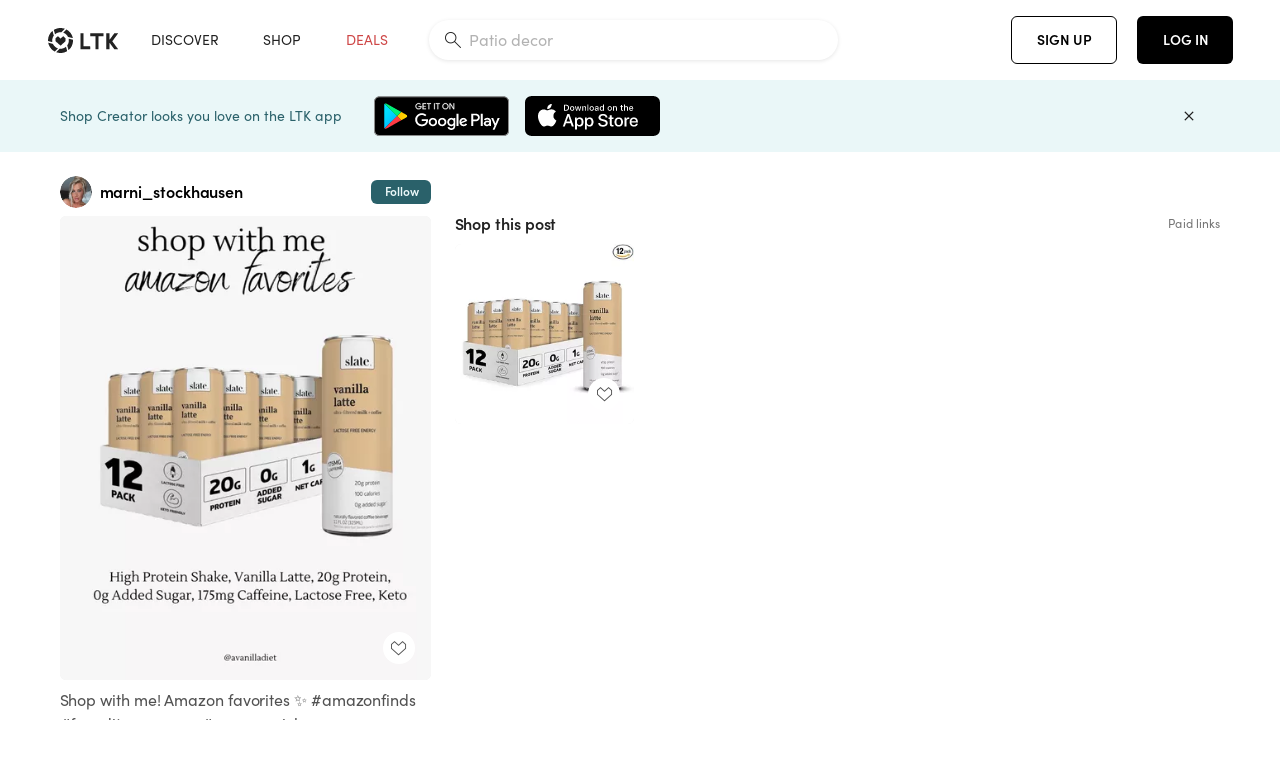

--- FILE ---
content_type: text/html; charset=utf-8
request_url: https://www.shopltk.com/explore/marni_stockhausen/posts/0f1438d0-d808-11ee-82c5-0242ac11000b
body_size: 96890
content:
<!doctype html>
<html data-n-head-ssr lang="en" data-n-head="%7B%22lang%22:%7B%22ssr%22:%22en%22%7D%7D">
  <head >
    <meta data-n-head="ssr" data-hid="charset" charset="utf-8"><meta data-n-head="ssr" name="viewport" content="width=device-width, initial-scale=1"><meta data-n-head="ssr" name="referrer" content="always"><meta data-n-head="ssr" name="color-scheme" content="light"><meta data-n-head="ssr" name="application-name" content="LTK"><meta data-n-head="ssr" name="msapplication-TileColor" content="#FFFFFF"><meta data-n-head="ssr" name="msapplication-TileImage" content="/favicon-144.png?v=4"><meta data-n-head="ssr" data-hid="mobile-web-app-capable" name="mobile-web-app-capable" content="yes"><meta data-n-head="ssr" data-hid="apple-mobile-web-app-capable" name="apple-mobile-web-app-capable" content="yes"><meta data-n-head="ssr" data-hid="apple-mobile-web-app-status-bar-style" name="apple-mobile-web-app-status-bar-style" content="default"><meta data-n-head="ssr" data-hid="apple-mobile-web-app-title" name="apple-mobile-web-app-title" content="LTK"><meta data-n-head="ssr" data-hid="theme-color" name="theme-color" content="#FFFFFF"><meta data-n-head="ssr" data-hid="og:type" name="og:type" property="og:type" content="website"><meta data-n-head="ssr" data-hid="og:site_name" name="og:site_name" property="og:site_name" content="LTK"><meta data-n-head="ssr" data-hid="twitter:site" name="twitter:site" property="twitter:site" content="@liketoknow.it"><meta data-n-head="ssr" data-hid="twitter:creator" name="twitter:creator" property="twitter:creator" content="@liketoknow.it"><meta data-n-head="ssr" data-hid="og:title" property="og:title" content="marni_stockhausen on LTK"><meta data-n-head="ssr" data-hid="description" name="description" content="Shop the latest from marni_stockhausen on LTK, the easiest way to shop everything from your favorite creators."><meta data-n-head="ssr" data-hid="og:description" property="og:description" content="Shop the latest from marni_stockhausen on LTK, the easiest way to shop everything from your favorite creators."><meta data-n-head="ssr" data-hid="og:url" property="og:url" content="https://www.shopltk.com/explore/marni_stockhausen/posts/0f1438d0-d808-11ee-82c5-0242ac11000b"><meta data-n-head="ssr" data-hid="al:ios:url" property="al:ios:url" content="com.rewardstyle.ltk://explore/marni_stockhausen/posts/0f1438d0-d808-11ee-82c5-0242ac11000b"><meta data-n-head="ssr" data-hid="al:ios:app_name" property="al:ios:app_name" content="LTK"><meta data-n-head="ssr" data-hid="al:ios:app_store_id" property="al:ios:app_store_id" content="1154027990"><meta data-n-head="ssr" data-hid="al:android:url" property="al:android:url" content="com.rewardstyle.liketoknowit://explore/marni_stockhausen/posts/0f1438d0-d808-11ee-82c5-0242ac11000b"><meta data-n-head="ssr" data-hid="al:android:app_name" property="al:android:app_name" content="LTK"><meta data-n-head="ssr" data-hid="al:android:package" property="al:android:package" content="com.rewardstyle.liketoknowit"><meta data-n-head="ssr" data-hid="branch:deeplink:$deeplink_path" property="branch:deeplink:$deeplink_path" content="/explore/marni_stockhausen/posts/0f1438d0-d808-11ee-82c5-0242ac11000b"><meta data-n-head="ssr" data-hid="branch:deeplink:app_url" property="branch:deeplink:app_url" content="explore/marni_stockhausen/posts/0f1438d0-d808-11ee-82c5-0242ac11000b"><meta data-n-head="ssr" data-hid="branch:deeplink:title" property="branch:deeplink:title" content="Get my full shop experience"><meta data-n-head="ssr" data-hid="branch:deeplink:subtitle" property="branch:deeplink:subtitle" content="Download the LTK app now to shop all of my favorite finds in one place."><meta data-n-head="ssr" data-hid="branch:deeplink:button" property="branch:deeplink:button" content="Get the free LTK app"><meta data-n-head="ssr" data-hid="branch:deeplink:getButton" property="branch:deeplink:getButton" content="GET"><meta data-n-head="ssr" data-hid="branch:deeplink:openButton" property="branch:deeplink:openButton" content="OPEN"><meta data-n-head="ssr" data-hid="branch:deeplink:page" property="branch:deeplink:page" content="post_page"><meta data-n-head="ssr" data-hid="branch:deeplink:continue" property="branch:deeplink:continue" content="Continue on web"><meta data-n-head="ssr" data-hid="branch:deeplink:title_treatment" property="branch:deeplink:title_treatment" content="Get my full LTK experience"><meta data-n-head="ssr" data-hid="branch:deeplink:subtitle_treatment" property="branch:deeplink:subtitle_treatment" content="Download the LTK app to shop my favorites and get notified when I post fresh content."><meta data-n-head="ssr" data-hid="branch:deeplink:button_treatment" property="branch:deeplink:button_treatment" content="Get the LTK app"><meta data-n-head="ssr" data-hid="branch:deeplink:avatarUrl" property="branch:deeplink:avatarUrl" content="https://avatar-cdn.liketoknow.it/006cb41a-789b-11e9-9fed-0242ac110002.21ca684d-9596-4abc-ac11-6ce3594b259f"><meta data-n-head="ssr" data-hid="og:image" property="og:image" content="https://product-images-cdn.liketoknow.it/ftaG2uUPVjAscSgJBENbVOfFWVI0kMYabXCeKeKwFI_Xc4AJYgFHYsV66ywPpXXxr6nvR5GCMEiytilE9TSQq1_vpGP7BVAnUdfGk3degaabOXu64jq2WXpefQ3jgGIZQN.XlqkORsin_GqRuLxIa7oWJDqzh1wJZuOyjU_NFO95lJ79_7Q2EH2MKk0-"><meta data-n-head="ssr" data-hid="og:image:secure_url" property="og:image:secure_url" content="https://product-images-cdn.liketoknow.it/ftaG2uUPVjAscSgJBENbVOfFWVI0kMYabXCeKeKwFI_Xc4AJYgFHYsV66ywPpXXxr6nvR5GCMEiytilE9TSQq1_vpGP7BVAnUdfGk3degaabOXu64jq2WXpefQ3jgGIZQN.XlqkORsin_GqRuLxIa7oWJDqzh1wJZuOyjU_NFO95lJ79_7Q2EH2MKk0-"><meta data-n-head="ssr" data-hid="og:image:width" property="og:image:width" content="1639"><meta data-n-head="ssr" data-hid="og:image:height" property="og:image:height" content="2048"><meta data-n-head="ssr" data-hid="twitter:card" name="twitter:card" content="summary_large_image"><title>marni_stockhausen on LTK</title><link data-n-head="ssr" rel="icon" type="image/png" href="/favicon.png?v=4" sizes="32x32"><link data-n-head="ssr" rel="icon" type="image/png" href="/favicon-128.png?v=4" sizes="128x128"><link data-n-head="ssr" rel="icon" type="image/png" href="/favicon-192.png?v=4" sizes="192x192"><link data-n-head="ssr" rel="shortcut icon" type="image/png" href="/favicon-196.png?v=4" sizes="196x196"><link data-n-head="ssr" rel="apple-touch-icon" href="/favicon-152.png?v=4" sizes="152x152"><link data-n-head="ssr" rel="apple-touch-icon" href="/favicon-180.png?v=4" sizes="180x180"><link data-n-head="ssr" data-hid="apple-touch-startup-image-iphonexsmax" rel="apple-touch-startup-image" href="/static/icons/splash_iphonexsmax_1242x2688.6b17fa.png" media="(device-width: 414px) and (device-height: 896px) and (-webkit-device-pixel-ratio: 3)"><link data-n-head="ssr" data-hid="apple-touch-startup-image-iphonexr" rel="apple-touch-startup-image" href="/static/icons/splash_iphonexr_828x1792.6b17fa.png" media="(device-width: 414px) and (device-height: 896px) and (-webkit-device-pixel-ratio: 2)"><link data-n-head="ssr" data-hid="apple-touch-startup-image-iphonex" rel="apple-touch-startup-image" href="/static/icons/splash_iphonex_1125x2436.6b17fa.png" media="(device-width: 375px) and (device-height: 812px) and (-webkit-device-pixel-ratio: 3)"><link data-n-head="ssr" data-hid="apple-touch-startup-image-iphoneplus" rel="apple-touch-startup-image" href="/static/icons/splash_iphoneplus_1242x2208.6b17fa.png" media="(device-width: 414px) and (device-height: 736px) and (-webkit-device-pixel-ratio: 3)"><link data-n-head="ssr" data-hid="apple-touch-startup-image-iphone6" rel="apple-touch-startup-image" href="/static/icons/splash_iphone6_750x1334.6b17fa.png" media="(device-width: 375px) and (device-height: 667px) and (-webkit-device-pixel-ratio: 2)"><link data-n-head="ssr" data-hid="apple-touch-startup-image-iphone5" rel="apple-touch-startup-image" href="/static/icons/splash_iphone5_640x1136.6b17fa.png" media="(device-width: 320px) and (device-height: 568px) and (-webkit-device-pixel-ratio: 2)"><link data-n-head="ssr" data-hid="shortcut-icon" rel="shortcut icon" href="/static/icons/icon_64x64.6b17fa.png"><link data-n-head="ssr" data-hid="apple-touch-icon" rel="apple-touch-icon" href="/static/icons/icon_512x512.6b17fa.png" sizes="512x512"><link data-n-head="ssr" media="(device-width: 320px) and (device-height: 568px) and (-webkit-device-pixel-ratio: 2)" rel="apple-touch-startup-image" data-hid="apple-touch-startup-image-iphonese"><link data-n-head="ssr" media="(device-width: 768px) and (device-height: 1024px) and (-webkit-device-pixel-ratio: 2)" rel="apple-touch-startup-image" data-hid="apple-touch-startup-image-ipad"><link data-n-head="ssr" media="(device-width: 834px) and (device-height: 1112px) and (-webkit-device-pixel-ratio: 2)" rel="apple-touch-startup-image" data-hid="apple-touch-startup-image-ipadpro1"><link data-n-head="ssr" media="(device-width: 834px) and (device-height: 1194px) and (-webkit-device-pixel-ratio: 2)" rel="apple-touch-startup-image" data-hid="apple-touch-startup-image-ipadpro2"><link data-n-head="ssr" media="(device-width: 1024px) and (device-height: 1366px) and (-webkit-device-pixel-ratio: 2)" rel="apple-touch-startup-image" data-hid="apple-touch-startup-image-ipadpro3"><link data-n-head="ssr" rel="manifest" href="/static/manifest.2afe73c5.json" data-hid="manifest"><link data-n-head="ssr" rel="canonical" href="https://www.shopltk.com/explore/marni_stockhausen/posts/0f1438d0-d808-11ee-82c5-0242ac11000b"><link data-n-head="ssr" vmid="preload" rel="preload" as="image" imagesrcset="https://product-images-cdn.liketoknow.it/ftaG2uUPVjAscSgJBENbVOfFWVI0kMYabXCeKeKwFI_Xc4AJYgFHYsV66ywPpXXxr6nvR5GCMEiytilE9TSQq1_vpGP7BVAnUdfGk3degaabOXu64jq2WXpefQ3jgGIZQN.XlqkORsin_GqRuLxIa7oWJDqzh1wJZuOyjU_NFO95lJ79_7Q2EH2MKk0-?v=0&amp;auto=format&amp;fm=webp&amp;w=450&amp;q=80&amp;dpr=1 1x, https://product-images-cdn.liketoknow.it/ftaG2uUPVjAscSgJBENbVOfFWVI0kMYabXCeKeKwFI_Xc4AJYgFHYsV66ywPpXXxr6nvR5GCMEiytilE9TSQq1_vpGP7BVAnUdfGk3degaabOXu64jq2WXpefQ3jgGIZQN.XlqkORsin_GqRuLxIa7oWJDqzh1wJZuOyjU_NFO95lJ79_7Q2EH2MKk0-?v=0&amp;auto=format&amp;fm=webp&amp;w=450&amp;q=80&amp;dpr=2 2x, https://product-images-cdn.liketoknow.it/ftaG2uUPVjAscSgJBENbVOfFWVI0kMYabXCeKeKwFI_Xc4AJYgFHYsV66ywPpXXxr6nvR5GCMEiytilE9TSQq1_vpGP7BVAnUdfGk3degaabOXu64jq2WXpefQ3jgGIZQN.XlqkORsin_GqRuLxIa7oWJDqzh1wJZuOyjU_NFO95lJ79_7Q2EH2MKk0-?v=0&amp;auto=format&amp;fm=webp&amp;w=450&amp;q=80&amp;dpr=3 3x"><script data-n-head="ssr" data-hid="gtm-script">window['dataLayer']=[];if(!window._gtm_init){window._gtm_init=1;(function(w,n,d,m,e,p){w[d]=(w[d]==1||n[d]=='yes'||n[d]==1||n[m]==1||(w[e]&&w[e][p]&&w[e][p]()))?1:0})(window,navigator,'doNotTrack','msDoNotTrack','external','msTrackingProtectionEnabled');(function(w,d,s,l,x,y){w[x]={};w._gtm_inject=function(i){if(w.doNotTrack||w[x][i])return;w[x][i]=1;w[l]=w[l]||[];w[l].push({'gtm.start':new Date().getTime(),event:'gtm.js'});var f=d.getElementsByTagName(s)[0],j=d.createElement(s);j.async=true;j.src='https://www.googletagmanager.com/gtm.js?id='+i;f.parentNode.insertBefore(j,f);}})(window,document,'script','dataLayer','_gtm_ids','_gtm_inject')};["GTM-TFZXHKL&"].forEach(function(i){window._gtm_inject(i)})</script><script data-n-head="ssr" type="application/ld+json">{"@context":"http://schema.org/","@type":"BlogPosting","sharedContent":{"@type":"CreativeWork","thumbnailUrl":"https://product-images-cdn.liketoknow.it/ftaG2uUPVjAscSgJBENbVOfFWVI0kMYabXCeKeKwFI_Xc4AJYgFHYsV66ywPpXXxr6nvR5GCMEiytilE9TSQq1_vpGP7BVAnUdfGk3degaabOXu64jq2WXpefQ3jgGIZQN.XlqkORsin_GqRuLxIa7oWJDqzh1wJZuOyjU_NFO95lJ79_7Q2EH2MKk0-","text":"Shop with me! Amazon favorites ✨\n\n#amazonfinds \n#founditonamazon\n#amazonpicks\n#Amazonfavorites \n#affordablefinds\n\n#LTKfitness #LTKfindsunder50"},"articleBody":"Shop with me! Amazon favorites ✨\n\n#amazonfinds \n#founditonamazon\n#amazonpicks\n#Amazonfavorites \n#affordablefinds\n\n#LTKfitness #LTKfindsunder50","creator":{"@type":"Organization","description":"sharing all of my favorite affordable finds 💗 \n5’3 // 125lbs\n\ninstagram @avanilladiet 🔗","logo":"https://avatar-cdn.liketoknow.it/006cb41a-789b-11e9-9fed-0242ac110002.21ca684d-9596-4abc-ac11-6ce3594b259f","name":"marni_stockhausen | LTK","url":"https://www.shopltk.com/explore/marni_stockhausen"},"datePublished":"2024-03-02T20:15:58+00:00","headline":"Slate Milk - High Protein Shake, … Curated on LTK","image":"https://product-images-cdn.liketoknow.it/ftaG2uUPVjAscSgJBENbVOfFWVI0kMYabXCeKeKwFI_Xc4AJYgFHYsV66ywPpXXxr6nvR5GCMEiytilE9TSQq1_vpGP7BVAnUdfGk3degaabOXu64jq2WXpefQ3jgGIZQN.XlqkORsin_GqRuLxIa7oWJDqzh1wJZuOyjU_NFO95lJ79_7Q2EH2MKk0-","url":"https://www.shopltk.com/explore/marni_stockhausen/posts/0f1438d0-d808-11ee-82c5-0242ac11000b"}</script><link rel="preload" href="/static/0747ae0.js" as="script"><link rel="preload" href="/static/6a93aef.js" as="script"><link rel="preload" href="/static/css/715a7ad.css" as="style"><link rel="preload" href="/static/a1a22bc.js" as="script"><link rel="preload" href="/static/css/f4b25c1.css" as="style"><link rel="preload" href="/static/1666243.js" as="script"><link rel="preload" href="/static/css/3384c50.css" as="style"><link rel="preload" href="/static/39de02a.js" as="script"><link rel="preload" href="/static/css/799f007.css" as="style"><link rel="preload" href="/static/aef158c.js" as="script"><link rel="preload" href="/static/css/046a22e.css" as="style"><link rel="preload" href="/static/fd23952.js" as="script"><link rel="preload" href="/static/css/ee5d34a.css" as="style"><link rel="preload" href="/static/f50164d.js" as="script"><link rel="preload" href="/static/css/beb8def.css" as="style"><link rel="preload" href="/static/cf5cd28.js" as="script"><link rel="stylesheet" href="/static/css/715a7ad.css"><link rel="stylesheet" href="/static/css/f4b25c1.css"><link rel="stylesheet" href="/static/css/3384c50.css"><link rel="stylesheet" href="/static/css/799f007.css"><link rel="stylesheet" href="/static/css/046a22e.css"><link rel="stylesheet" href="/static/css/ee5d34a.css"><link rel="stylesheet" href="/static/css/beb8def.css">
  </head>
  <body >
    <noscript data-n-head="ssr" data-hid="gtm-noscript" data-pbody="true"><iframe src="https://www.googletagmanager.com/ns.html?id=GTM-TFZXHKL&&" height="0" width="0" style="display:none;visibility:hidden" title="gtm"></iframe></noscript><div data-server-rendered="true" id="__nuxt"><!----><div id="__layout"><div data-app="true" data-fetch-key="DefaultLayout:0" id="app" class="v-application v-application--is-ltr theme--light"><div class="v-application--wrap"><header class="ltk-header site-header v-sheet theme--light elevation-0 v-toolbar v-app-bar v-app-bar--fixed" style="height:80px;margin-top:0px;transform:translateY(0px);left:0px;right:0px;" data-v-1082540e data-v-9dfe58f0><div class="v-toolbar__content" style="height:80px;"><div class="container flex-nowrap pa-0 branch-journeys-top white fill-height" data-v-1082540e><div class="v-toolbar__items" data-v-1082540e><a href="/" class="ltk-logo d-flex align-self-center pr-md-3 pr-xl-5 pl-3 pl-md-0" data-v-290a3398 data-v-1082540e><svg height="25px" width="70px" viewBox="0 0 70 25" fill="none" xmlns="http://www.w3.org/2000/svg" xmlns:xlink="http://www.w3.org/1999/xlink" data-v-290a3398><title data-v-290a3398>LTK</title> <path fill-rule="evenodd" clip-rule="evenodd" d="M18.0692 18.9455C18.0568 18.8992 18.0217 18.8624 17.9759 18.8478C17.9302 18.8332 17.8801 18.8429 17.8431 18.8734C16.1555 20.2595 13.9917 20.9333 11.8132 20.751C11.7715 20.7471 11.7303 20.7621 11.7011 20.792L8.40645 24.0878C8.37213 24.1221 8.35794 24.1716 8.3689 24.2188C8.37986 24.266 8.41442 24.3042 8.46036 24.3199C9.77623 24.7694 11.1574 24.9991 12.5483 25C14.8553 25.0001 17.1172 24.3634 19.0837 23.1603C19.136 23.1275 19.1608 23.0646 19.1449 23.0051L18.0692 18.9455ZM4.90108 15.8862L0.40818 14.6886C0.361852 14.6762 0.312366 14.6882 0.276985 14.7206C0.241604 14.7529 0.225234 14.801 0.233586 14.8481C0.846198 18.4078 3.43142 21.9022 6.66602 23.544C6.68503 23.5536 6.70597 23.5588 6.72728 23.5593C6.76564 23.5599 6.80261 23.5449 6.82958 23.5177L9.81178 20.5354C9.8461 20.5011 9.86029 20.4516 9.84933 20.4044C9.83837 20.3572 9.80381 20.3189 9.75787 20.3032C7.69643 19.5969 5.87085 17.9343 4.99358 15.965C4.97652 15.926 4.94241 15.8969 4.90108 15.8862ZM24.9488 11.7277L20.8621 10.7238C20.8151 10.7123 20.7655 10.7256 20.7307 10.7591C20.6959 10.7926 20.6808 10.8415 20.6906 10.8888C21.1451 13.1006 20.6152 15.5141 19.2742 17.3471C19.249 17.3812 19.2406 17.4248 19.2515 17.4657L20.4388 21.9462C20.451 21.9928 20.4864 22.03 20.5325 22.0446C20.5464 22.0489 20.5608 22.0513 20.5754 22.0513C20.6083 22.0511 20.6402 22.0394 20.6654 22.0183C23.5931 19.5694 25.2753 15.6754 25.0554 11.856C25.0523 11.7944 25.0089 11.7422 24.9488 11.7277ZM12.5526 10.5747L9.97964 8.26938C9.92634 8.22097 9.84486 8.22097 9.79156 8.26938L7.62414 10.213C7.59422 10.2395 7.57724 10.2776 7.57758 10.3175V13.155C7.57748 13.1948 7.59441 13.2329 7.62414 13.2595L12.4564 17.5921C12.4821 17.6153 12.5155 17.6283 12.5502 17.6283C12.5866 17.6293 12.6222 17.6164 12.6494 17.5921L17.4817 13.2595C17.5112 13.2327 17.528 13.1948 17.5282 13.155V10.3175C17.5284 10.2776 17.5114 10.2396 17.4817 10.213L15.3143 8.26938C15.2607 8.22117 15.1792 8.22117 15.1256 8.26938L12.5526 10.5747ZM4.56108 3.1033C4.54834 3.05708 4.51276 3.02059 4.46679 3.00659C4.42083 2.99259 4.37087 3.00303 4.33441 3.03426C1.47964 5.46118 -0.138883 9.15351 0.00936958 12.9106C0.0118837 12.9722 0.0543641 13.025 0.114126 13.0407L4.18494 14.1253C4.19672 14.1284 4.20887 14.1301 4.22108 14.1302V14.1332C4.26299 14.133 4.30266 14.1143 4.32938 14.0821C4.35611 14.0499 4.36715 14.0075 4.35953 13.9664C3.95337 11.8016 4.48634 9.44496 5.78692 7.66142C5.81268 7.62621 5.8206 7.58107 5.80836 7.53922L4.56108 3.1033ZM24.8091 9.92765C24.1408 6.44918 21.6695 3.14057 18.5139 1.49574C18.4592 1.46696 18.392 1.47738 18.3485 1.5214L15.3933 4.4964C15.3591 4.53017 15.345 4.57921 15.3559 4.62594C15.3663 4.67281 15.4001 4.7111 15.4454 4.72736C17.4021 5.43552 19.1584 7.03514 20.0277 8.90177C20.0457 8.94055 20.0804 8.96909 20.122 8.97937L24.637 10.0877C24.648 10.0907 24.6593 10.0921 24.6707 10.092V10.0945C24.7127 10.0945 24.7525 10.0758 24.7793 10.0435C24.806 10.0113 24.817 9.96879 24.8091 9.92765ZM16.8219 0.808682C16.811 0.7617 16.7768 0.723523 16.7312 0.707541C13.1542 -0.550524 9.10605 -0.113043 5.9027 1.87762C5.84943 1.91046 5.82443 1.97454 5.84144 2.03465L6.97477 6.0673C6.98776 6.11323 7.02332 6.14939 7.06912 6.16323C7.0826 6.16739 7.09665 6.16945 7.11077 6.16936C7.1443 6.16985 7.1769 6.15836 7.20266 6.13696C8.93588 4.69651 11.1793 4.01603 13.4231 4.25017C13.4656 4.25461 13.5077 4.23954 13.5377 4.20923L16.7845 0.939113C16.8186 0.904897 16.8327 0.855665 16.8219 0.808682ZM42.2547 7.92899C42.2547 8.09033 42.4251 8.30501 42.5561 8.30501H47.378V21.0319C47.378 21.1958 47.5052 21.3571 47.6362 21.3571H50.307C50.438 21.3571 50.5691 21.1926 50.5691 21.0319V8.30501H55.3078C55.4369 8.30501 55.6092 8.09033 55.6092 7.92899V5.61951C55.6092 5.45882 55.4388 5.24414 55.3078 5.24414H42.5561C42.427 5.24414 42.2547 5.45882 42.2547 5.61951V7.92899ZM61.4816 11.5779H61.7063L66.2275 5.45228C66.3277 5.29037 66.5103 5.19713 66.7012 5.21027H69.8031C69.8555 5.20477 69.9076 5.22253 69.9455 5.2588C69.9835 5.29507 70.0033 5.34613 69.9997 5.39828C69.9997 5.50562 69.9781 5.55897 69.8923 5.66631L64.2952 13.3058L69.8903 20.8672C69.9768 20.9746 69.9984 21.0286 69.9984 21.1359C70.002 21.1881 69.9821 21.2391 69.9442 21.2754C69.9063 21.3117 69.8542 21.3294 69.8018 21.3239H66.6999C66.5089 21.3371 66.3264 21.2438 66.2262 21.0819L61.705 14.9602H61.4835V20.9811C61.4835 21.1424 61.3525 21.3571 61.2214 21.3571H58.5507C58.4196 21.3571 58.2925 21.1958 58.2925 21.0318V5.56417C58.2925 5.40284 58.4236 5.24215 58.5507 5.24215H61.2214C61.3525 5.24215 61.4835 5.40284 61.4835 5.56417L61.4816 11.5779ZM41.9512 18.293H35.5777L35.5797 5.56415C35.5797 5.40281 35.4486 5.24213 35.3176 5.24213H32.6468C32.5191 5.24213 32.388 5.40281 32.388 5.56415V21.0286C32.388 21.1925 32.5158 21.3538 32.6468 21.3538H41.9512C42.0803 21.3538 42.2527 21.1391 42.2527 20.9778V18.669C42.2527 18.5076 42.0823 18.293 41.9512 18.293Z" fill="#222222" data-v-290a3398></path></svg></a></div> <!----> <!----> <!----><!----><!----><!----><!----><!----><!----><!----><!----><!----><!----></div></div></header> <main class="v-main" style="padding-top:80px;padding-right:0px;padding-bottom:0!important;padding-left:0px;--vuetify-app-bar-height:0px;--branch-journey-banner-height:0px;"><div class="v-main__wrap"><!----> <div class="container ltk-post-page fill-height align-start pt-0 pt-md-6" data-v-cf1d275e data-v-cf1d275e><div class="row align-start" data-v-cf1d275e data-v-cf1d275e><div class="col col-12 align-self-start" data-v-cf1d275e data-v-cf1d275e><div data-v-cf1d275e><div class="row ltk-item justify-center" data-v-06a65688 data-v-06a65688 data-v-cf1d275e><div class="col-sm-6 col-md-4 col-12" data-v-06a65688 data-v-06a65688><div class="row ltk-profile-header flex-nowrap no-gutters align-center" data-v-86fc8f82 data-v-86fc8f82 data-v-06a65688><div class="col col-auto" data-v-86fc8f82 data-v-86fc8f82><a href="/explore/marni_stockhausen" class="ltk-black--text nuxt-link-active" data-v-86fc8f82><div class="position-relative" data-v-86fc8f82><div alt="marni_stockhausen on LTK" class="v-avatar mr-2" style="height:32px;min-width:32px;width:32px;" data-v-86fc8f82><img src="https://avatar-cdn.liketoknow.it/006cb41a-789b-11e9-9fed-0242ac110002.21ca684d-9596-4abc-ac11-6ce3594b259f?v=0&amp;auto=format&amp;fm=webp&amp;w=100&amp;h=100&amp;fit=crop&amp;q=80&amp;dpr=1" loading="lazy" width="32" height="32" alt="marni_stockhausen on LTK" class="c-image" data-v-d05415aa></div> <!----><!----><!----></div></a></div> <div class="col-sm-7 col-8" data-v-86fc8f82 data-v-86fc8f82><a href="/explore/marni_stockhausen" class="ltk-black--text d-block mr-2 nuxt-link-active" data-v-86fc8f82><div class="text-truncate text-subtitle-subtitle1-sofiapro"><!---->marni_stockhausen
    </div></a> <!----></div> <!----></div> <div class="row my-2 no-gutters" data-v-06a65688 data-v-06a65688><div class="ltk-hero-img-container col col-12" data-v-06a65688 data-v-06a65688><div class="client-only-placeholder" data-v-06a65688 data-v-06a65688><div payload="[object Object]" data-v-5cfe282b data-v-06a65688><div><a href="/explore/marni_stockhausen/posts/0f1438d0-d808-11ee-82c5-0242ac11000b" aria-current="page" tabindex="0" class="nuxt-link-exact-active nuxt-link-active v-card v-card--flat v-card--link v-sheet theme--light" style="max-height:100%;max-width:100%;width:450px;" data-v-5cfe282b><div max-height="100%" max-width="100%" srcset="https://product-images-cdn.liketoknow.it/ftaG2uUPVjAscSgJBENbVOfFWVI0kMYabXCeKeKwFI_Xc4AJYgFHYsV66ywPpXXxr6nvR5GCMEiytilE9TSQq1_vpGP7BVAnUdfGk3degaabOXu64jq2WXpefQ3jgGIZQN.XlqkORsin_GqRuLxIa7oWJDqzh1wJZuOyjU_NFO95lJ79_7Q2EH2MKk0-?v=0&amp;auto=format&amp;fm=webp&amp;w=450&amp;q=80&amp;dpr=1 1x, https://product-images-cdn.liketoknow.it/ftaG2uUPVjAscSgJBENbVOfFWVI0kMYabXCeKeKwFI_Xc4AJYgFHYsV66ywPpXXxr6nvR5GCMEiytilE9TSQq1_vpGP7BVAnUdfGk3degaabOXu64jq2WXpefQ3jgGIZQN.XlqkORsin_GqRuLxIa7oWJDqzh1wJZuOyjU_NFO95lJ79_7Q2EH2MKk0-?v=0&amp;auto=format&amp;fm=webp&amp;w=450&amp;q=80&amp;dpr=2 2x, https://product-images-cdn.liketoknow.it/ftaG2uUPVjAscSgJBENbVOfFWVI0kMYabXCeKeKwFI_Xc4AJYgFHYsV66ywPpXXxr6nvR5GCMEiytilE9TSQq1_vpGP7BVAnUdfGk3degaabOXu64jq2WXpefQ3jgGIZQN.XlqkORsin_GqRuLxIa7oWJDqzh1wJZuOyjU_NFO95lJ79_7Q2EH2MKk0-?v=0&amp;auto=format&amp;fm=webp&amp;w=450&amp;q=80&amp;dpr=3 3x" alt="Shop with me! Amazon favorites ✨

#amazonfinds 
#founditonamazon
#amazonpicks
#Amazonfavorites 
#affordablefinds

#LTKfitness #LTKfindsunder50" class="ltk-hero-image d-block fill-height ltk-img grey-10 rounded" style="padding-bottom:124.954240390482%;" data-v-5cfe282b><img src="https://product-images-cdn.liketoknow.it/ftaG2uUPVjAscSgJBENbVOfFWVI0kMYabXCeKeKwFI_Xc4AJYgFHYsV66ywPpXXxr6nvR5GCMEiytilE9TSQq1_vpGP7BVAnUdfGk3degaabOXu64jq2WXpefQ3jgGIZQN.XlqkORsin_GqRuLxIa7oWJDqzh1wJZuOyjU_NFO95lJ79_7Q2EH2MKk0-?v=0&amp;auto=format&amp;fm=webp&amp;w=450&amp;q=80&amp;dpr=1" loading="lazy" width="450" height="562.294081757169" rounded="true" max-height="100%" max-width="100%" srcset="https://product-images-cdn.liketoknow.it/ftaG2uUPVjAscSgJBENbVOfFWVI0kMYabXCeKeKwFI_Xc4AJYgFHYsV66ywPpXXxr6nvR5GCMEiytilE9TSQq1_vpGP7BVAnUdfGk3degaabOXu64jq2WXpefQ3jgGIZQN.XlqkORsin_GqRuLxIa7oWJDqzh1wJZuOyjU_NFO95lJ79_7Q2EH2MKk0-?v=0&amp;auto=format&amp;fm=webp&amp;w=450&amp;q=80&amp;dpr=1 1x, https://product-images-cdn.liketoknow.it/ftaG2uUPVjAscSgJBENbVOfFWVI0kMYabXCeKeKwFI_Xc4AJYgFHYsV66ywPpXXxr6nvR5GCMEiytilE9TSQq1_vpGP7BVAnUdfGk3degaabOXu64jq2WXpefQ3jgGIZQN.XlqkORsin_GqRuLxIa7oWJDqzh1wJZuOyjU_NFO95lJ79_7Q2EH2MKk0-?v=0&amp;auto=format&amp;fm=webp&amp;w=450&amp;q=80&amp;dpr=2 2x, https://product-images-cdn.liketoknow.it/ftaG2uUPVjAscSgJBENbVOfFWVI0kMYabXCeKeKwFI_Xc4AJYgFHYsV66ywPpXXxr6nvR5GCMEiytilE9TSQq1_vpGP7BVAnUdfGk3degaabOXu64jq2WXpefQ3jgGIZQN.XlqkORsin_GqRuLxIa7oWJDqzh1wJZuOyjU_NFO95lJ79_7Q2EH2MKk0-?v=0&amp;auto=format&amp;fm=webp&amp;w=450&amp;q=80&amp;dpr=3 3x" alt="Shop with me! Amazon favorites ✨

#amazonfinds 
#founditonamazon
#amazonpicks
#Amazonfavorites 
#affordablefinds

#LTKfitness #LTKfindsunder50" class="c-image" data-v-d05415aa></div> <!----></a></div></div></div> <div class="ltk-hero-overlay" data-v-06a65688><!----> <button type="button" aria-label="add post to favorites" opacity="86" id="coachmarkTarget" absolute="" class="v-btn--like ltk-favorite-icon v-btn v-btn--absolute v-btn--fab v-btn--has-bg v-btn--round theme--light elevation-0 v-size--default ltk-whitn" data-v-00a44d36 data-v-06a65688><span class="v-btn__content"><i aria-hidden="true" class="v-icon notranslate capsule capsule-consumer-heart-logo-outline-16 theme--light"></i></span></button></div> <!----></div></div> <div class="row no-gutters" data-v-06a65688 data-v-06a65688><div class="col col-12" data-v-06a65688 data-v-06a65688><div class="text-body-body1-sofiapro" data-v-2ab19316 data-v-06a65688><p class="ltk-caption text-body-body1-sofiapro grey-70--text mb-2" data-v-2ab19316>
    Shop with me! Amazon favorites ✨

amazonfinds 
founditonamazon
amazonpicks
Amazonfavorites 
affordablefinds

LTKfitness LTKfindsunder50
  </p> <div class="d-inline-block mr-3" data-v-2ab19316><a class="link-light--text" data-v-2ab19316>
      #
    </a></div><div class="d-inline-block mr-3" data-v-2ab19316><a class="link-light--text" data-v-2ab19316>
      #
    </a></div><div class="d-inline-block mr-3" data-v-2ab19316><a class="link-light--text" data-v-2ab19316>
      #
    </a></div><div class="d-inline-block mr-3" data-v-2ab19316><a class="link-light--text" data-v-2ab19316>
      #
    </a></div><div class="d-inline-block mr-3" data-v-2ab19316><a class="link-light--text" data-v-2ab19316>
      #
    </a></div><div class="d-inline-block mr-3" data-v-2ab19316><a class="link-light--text" data-v-2ab19316>
      #
    </a></div><div class="d-inline-block mr-3" data-v-2ab19316><a class="link-light--text" data-v-2ab19316>
      #
    </a></div></div></div> <!----> <div class="col col-12" data-v-06a65688 data-v-06a65688><div class="pt-6" data-v-06a65688><span class="mr-3 grey-50--text">Share:</span> <a href="https://www.facebook.com/dialog/feed?app_id=258637720963039&amp;link=https%3A%2F%2Fliketk.it%2F4z7Bt&amp;picture=https%3A%2F%2Fproduct-images-cdn.liketoknow.it%2FftaG2uUPVjAscSgJBENbVOfFWVI0kMYabXCeKeKwFI_Xc4AJYgFHYsV66ywPpXXxr6nvR5GCMEiytilE9TSQq1_vpGP7BVAnUdfGk3degaabOXu64jq2WXpefQ3jgGIZQN.XlqkORsin_GqRuLxIa7oWJDqzh1wJZuOyjU_NFO95lJ79_7Q2EH2MKk0-%3Fv%3D0%26auto%3Dformat%26fm%3Dwebp%26w%3D405%26fit%3Dcrop%26q%3D80&amp;description=Shop+with+me%21+Amazon+favorites+%E2%9C%A8%0A%0A%23amazonfinds+%0A%23founditonamazon%0A%23amazonpicks%0A%23Amazonfavorites+%0A%23affordablefinds%0A%0A%23LTKfitness+%23LTKfindsunder50" target="_blank" aria-label="share on facebook" rel="noopener" class="v-btn v-btn--fab v-btn--has-bg v-btn--round theme--light elevation-0 v-size--default grey-10 text-decoration-none mr-3"><span class="v-btn__content"><span aria-hidden="true" class="v-icon notranslate theme--light grey-50--text"><svg xmlns="http://www.w3.org/2000/svg" viewBox="0 0 24 24" role="img" aria-hidden="true" class="v-icon__svg"><path d="M12 2.04C6.5 2.04 2 6.53 2 12.06C2 17.06 5.66 21.21 10.44 21.96V14.96H7.9V12.06H10.44V9.85C10.44 7.34 11.93 5.96 14.22 5.96C15.31 5.96 16.45 6.15 16.45 6.15V8.62H15.19C13.95 8.62 13.56 9.39 13.56 10.18V12.06H16.34L15.89 14.96H13.56V21.96A10 10 0 0 0 22 12.06C22 6.53 17.5 2.04 12 2.04Z"></path></svg></span></span></a><a href="https://www.pinterest.com/pin/create/button/?media=https%3A%2F%2Fproduct-images-cdn.liketoknow.it%2FftaG2uUPVjAscSgJBENbVOfFWVI0kMYabXCeKeKwFI_Xc4AJYgFHYsV66ywPpXXxr6nvR5GCMEiytilE9TSQq1_vpGP7BVAnUdfGk3degaabOXu64jq2WXpefQ3jgGIZQN.XlqkORsin_GqRuLxIa7oWJDqzh1wJZuOyjU_NFO95lJ79_7Q2EH2MKk0-%3Fv%3D0%26auto%3Dformat%26fm%3Dwebp%26w%3D405%26fit%3Dcrop%26q%3D80&amp;url=https%3A%2F%2Fliketk.it%2F4z7Bt&amp;description=Shop+with+me%21+Amazon+favorites+%E2%9C%A8%0A%0A%23amazonfinds+%0A%23founditonamazon%0A%23amazonpicks%0A%23Amazonfavorites+%0A%23affordablefinds%0A%0A%23LTKfitness+%23LTKfindsunder50" target="_blank" aria-label="share on pinterest" rel="noopener" class="v-btn v-btn--fab v-btn--has-bg v-btn--round theme--light elevation-0 v-size--default grey-10 text-decoration-none mr-3"><span class="v-btn__content"><span aria-hidden="true" class="v-icon notranslate theme--light grey-50--text"><svg xmlns="http://www.w3.org/2000/svg" viewBox="0 0 24 24" role="img" aria-hidden="true" class="v-icon__svg"><path d="M9.04,21.54C10,21.83 10.97,22 12,22A10,10 0 0,0 22,12A10,10 0 0,0 12,2A10,10 0 0,0 2,12C2,16.25 4.67,19.9 8.44,21.34C8.35,20.56 8.26,19.27 8.44,18.38L9.59,13.44C9.59,13.44 9.3,12.86 9.3,11.94C9.3,10.56 10.16,9.53 11.14,9.53C12,9.53 12.4,10.16 12.4,10.97C12.4,11.83 11.83,13.06 11.54,14.24C11.37,15.22 12.06,16.08 13.06,16.08C14.84,16.08 16.22,14.18 16.22,11.5C16.22,9.1 14.5,7.46 12.03,7.46C9.21,7.46 7.55,9.56 7.55,11.77C7.55,12.63 7.83,13.5 8.29,14.07C8.38,14.13 8.38,14.21 8.35,14.36L8.06,15.45C8.06,15.62 7.95,15.68 7.78,15.56C6.5,15 5.76,13.18 5.76,11.71C5.76,8.55 8,5.68 12.32,5.68C15.76,5.68 18.44,8.15 18.44,11.43C18.44,14.87 16.31,17.63 13.26,17.63C12.29,17.63 11.34,17.11 11,16.5L10.33,18.87C10.1,19.73 9.47,20.88 9.04,21.57V21.54Z"></path></svg></span></span></a><a href="https://twitter.com/intent/tweet?hashtags=liketkit&amp;text=%40liketoknowit&amp;url=https%3A%2F%2Fliketk.it%2F4z7Bt" target="_blank" aria-label="share on twitter" rel="noopener" class="v-btn v-btn--fab v-btn--has-bg v-btn--round theme--light elevation-0 v-size--default grey-10 text-decoration-none mr-3"><span class="v-btn__content"><span aria-hidden="true" class="v-icon notranslate theme--light grey-50--text"><svg xmlns="http://www.w3.org/2000/svg" viewBox="0 0 24 24" role="img" aria-hidden="true" class="v-icon__svg"><path d="M22.46,6C21.69,6.35 20.86,6.58 20,6.69C20.88,6.16 21.56,5.32 21.88,4.31C21.05,4.81 20.13,5.16 19.16,5.36C18.37,4.5 17.26,4 16,4C13.65,4 11.73,5.92 11.73,8.29C11.73,8.63 11.77,8.96 11.84,9.27C8.28,9.09 5.11,7.38 3,4.79C2.63,5.42 2.42,6.16 2.42,6.94C2.42,8.43 3.17,9.75 4.33,10.5C3.62,10.5 2.96,10.3 2.38,10C2.38,10 2.38,10 2.38,10.03C2.38,12.11 3.86,13.85 5.82,14.24C5.46,14.34 5.08,14.39 4.69,14.39C4.42,14.39 4.15,14.36 3.89,14.31C4.43,16 6,17.26 7.89,17.29C6.43,18.45 4.58,19.13 2.56,19.13C2.22,19.13 1.88,19.11 1.54,19.07C3.44,20.29 5.7,21 8.12,21C16,21 20.33,14.46 20.33,8.79C20.33,8.6 20.33,8.42 20.32,8.23C21.16,7.63 21.88,6.87 22.46,6Z"></path></svg></span></span></a> <span class="v-tooltip v-tooltip--top" data-v-3a521528><!----><a href="https://liketk.it/4z7Bt" aria-label="copy link to clipboard" rel="noopener" aria-haspopup="true" aria-expanded="false" class="v-btn v-btn--fab v-btn--has-bg v-btn--round theme--light elevation-0 v-size--default grey-10 text-decoration-none" data-v-3a521528><span class="v-btn__content"><!----> <span aria-hidden="true" class="v-icon notranslate theme--light grey-50--text" data-v-3a521528><svg xmlns="http://www.w3.org/2000/svg" viewBox="0 0 24 24" role="img" aria-hidden="true" class="v-icon__svg"><path d="M3.9,12C3.9,10.29 5.29,8.9 7,8.9H11V7H7A5,5 0 0,0 2,12A5,5 0 0,0 7,17H11V15.1H7C5.29,15.1 3.9,13.71 3.9,12M8,13H16V11H8V13M17,7H13V8.9H17C18.71,8.9 20.1,10.29 20.1,12C20.1,13.71 18.71,15.1 17,15.1H13V17H17A5,5 0 0,0 22,12A5,5 0 0,0 17,7Z"></path></svg></span></span></a></span></div></div></div></div> <div class="col-sm-6 col-md-8 col-12" data-v-06a65688 data-v-06a65688><div class="pa-0 col col-12" data-v-77600166 data-v-77600166 data-v-06a65688><div class="row mt-sm-9 mb-2 no-gutters align-stretch" data-v-77600166 data-v-77600166><div data-v-77600166><h2 class="text-subtitle-subtitle1-sofiapro" data-v-77600166>
        Shop this post
      </h2></div> <div class="ml-auto d-flex align-center" data-v-77600166><div class="grey-50--text col-12 pa-0 text-right text-caption2-sofiapro text-sm-caption1-sofiapro" data-v-77600166>
        Paid links
      </div></div></div> <div class="row ma-n1 ma-sm-n2 no-gutters align-center" data-v-77600166 data-v-77600166><div class="col-md-3 col-6" data-v-77600166 data-v-77600166><div payload="[object Object]" class="pa-1 pa-sm-2" data-v-61904665 data-v-77600166><div><div data-v-61904665><div class="position-relative" data-v-61904665><div class="v-skeleton-loader v-skeleton-loader--boilerplate theme--light" data-v-61904665><a href="https://rstyle.me/+kBHFesYObu_6Iy97PSRjaw?li=0f1438d0-d808-11ee-82c5-0242ac11000b&amp;lpm=EXACT&amp;pt=timeline&amp;__cid=1144&amp;l=en&amp;p=&amp;rr=explore-displayName-posts-id&amp;r=explore-displayName-posts-id&amp;hpd=false" target="_blank" rel="nofollow noopener" title="link to Slate Milk - High Protein Shake, Vanilla Latte, 20g Protein, 0g Added Sugar, 175mg Caffeine, Lact... from Amazon (US)" class="d-block" data-v-61904665><div alt="Slate Milk - High Protein Shake, Vanilla Latte, 20g Protein, 0g Added Sugar, 175mg Caffeine, Lact... | Amazon (US)" title="Slate Milk - High Protein Shake, Vanilla Latte, 20g Protein, 0g Added Sugar, 175mg Caffeine, Lact... | Amazon (US)" class="ltk-img grey-10 rounded" style="padding-bottom:100%;" data-v-61904665><img src="https://product-images-cdn.liketoknow.it/lvpGyA4KuY3EZXH.HKRJTGDoejlk5CvPLerrwGSFm6qk.tr33kXxuCRhK1nOiq_Yw2QSQ8SlDNxTmhJ98QUUG_gu5diRfmRLPeG.kLywNuP5F0NdM77ccewrV.wdZEynR4Z.OldKRjHgC5JaxIHOhG7JzGToD9mZi.U-?v=2&amp;auto=format&amp;fm=webp&amp;w=256&amp;h=256&amp;fit=crop&amp;q=80" loading="lazy" rounded="true" alt="Slate Milk - High Protein Shake, Vanilla Latte, 20g Protein, 0g Added Sugar, 175mg Caffeine, Lact... | Amazon (US)" title="Slate Milk - High Protein Shake, Vanilla Latte, 20g Protein, 0g Added Sugar, 175mg Caffeine, Lact... | Amazon (US)" class="c-image" data-v-d05415aa></div></a></div> <!----> <!----> <button type="button" aria-label="add post to favorites" opacity="86" absolute="" class="v-btn--like favorite-button v-btn v-btn--absolute v-btn--fab v-btn--has-bg v-btn--round theme--light elevation-0 v-size--default ltk-whitn" style="--like-button-offset:14px;--like-button-size:32px;" data-v-6bbe7336 data-v-61904665><span class="v-btn__content"><i aria-hidden="true" class="v-icon notranslate capsule capsule-consumer-heart-logo-outline-16 theme--light"></i></span></button></div> <!----> <!----></div></div></div></div></div> <div class="mt-6 d-flex justify-center" data-v-77600166><!----></div></div></div></div></div></div> <div class="mt-sm-9 align-start col col-12" data-v-cf1d275e data-v-cf1d275e><div class="d-flex align-center justify-space-between mb-2" data-v-cf1d275e><div class="ltk-profile-header-wrapper" data-v-cf1d275e><div class="row ltk-profile-header flex-nowrap no-gutters align-center" data-v-86fc8f82 data-v-86fc8f82 data-v-cf1d275e><div class="col col-auto" data-v-86fc8f82 data-v-86fc8f82><a href="/explore/marni_stockhausen" class="ltk-black--text nuxt-link-active" data-v-86fc8f82><div class="position-relative" data-v-86fc8f82><div alt="marni_stockhausen on LTK" class="v-avatar mr-2" style="height:32px;min-width:32px;width:32px;" data-v-86fc8f82><img src="https://avatar-cdn.liketoknow.it/006cb41a-789b-11e9-9fed-0242ac110002.21ca684d-9596-4abc-ac11-6ce3594b259f?v=0&amp;auto=format&amp;fm=webp&amp;w=100&amp;h=100&amp;fit=crop&amp;q=80&amp;dpr=1" loading="lazy" width="32" height="32" alt="marni_stockhausen on LTK" class="c-image" data-v-d05415aa></div> <!----><!----><!----></div></a></div> <div class="col-sm-7 col-auto" data-v-86fc8f82 data-v-86fc8f82><div translate-comment="more posts from the current creator" class="d-flex align-center text-no-wrap" data-v-86fc8f82 data-v-cf1d275e>More from <a href="/explore/marni_stockhausen" class="ltk-black--text d-inline-flex ml-1 text-subtitle-subtitle1-sofiapro text-decoration-none shop-link nuxt-link-active" data-v-cf1d275e><div class="text-truncate text-subtitle-subtitle1-sofiapro"><!---->marni_stockhausen
    </div></a></div> <!----></div> <!----></div></div> <a href="/explore/marni_stockhausen" class="ltk-black--text text-no-wrap shop-link-2 ltk-black--text nuxt-link-active" data-v-cf1d275e><div class="client-only-placeholder" data-v-cf1d275e> &gt; </div></a></div> <div data-v-cf1d275e><div class="row ltk-list align-self-start flex-column no-gutters" data-v-cf1d275e><div class="col col-12"><div class="container masonry" style="height:3531.2222222222226px;" data-v-fd7a47b8 data-v-fd7a47b8><div class="client-only-placeholder" data-v-fd7a47b8 data-v-fd7a47b8><div class="masonry__item" style="top:0px;left:0px;max-width:164px;" data-v-fd7a47b8><div class="row row--dense" data-v-c3007426 data-v-c3007426><!----> <div class="ltk-hero-img-container col col-12" data-v-c3007426 data-v-c3007426><div payload="[object Object]" data-v-5cfe282b data-v-c3007426><div><a href="/explore/marni_stockhausen/posts/d5879f38-e32f-11f0-8cb9-0242ac11000c" tabindex="0" class="v-card v-card--flat v-card--link v-sheet theme--light" style="max-height:100%;max-width:100%;width:225px;" data-v-5cfe282b><div max-height="100%" max-width="100%" srcset="https://product-images-cdn.liketoknow.it/lHwxxJZeYMsaI9oEbv3KTdjfOB_nsd2UhsA279QZsXQYdBihaYo4ZXgrREGAC8jZvucuQ.pMK7daONK4WfxEkSjfvkWXF.ctJGg75spOlt7ZyQVK8Hn0oz_5PbJHgk4ebJPWj8zfseGyBi3HMZ0zIRxHCCI5eGOWvpaHB8XFlMySF8mu0qApOhg5i6o-?v=0&amp;auto=format&amp;fm=webp&amp;w=225&amp;q=80&amp;dpr=1 1x, https://product-images-cdn.liketoknow.it/lHwxxJZeYMsaI9oEbv3KTdjfOB_nsd2UhsA279QZsXQYdBihaYo4ZXgrREGAC8jZvucuQ.pMK7daONK4WfxEkSjfvkWXF.ctJGg75spOlt7ZyQVK8Hn0oz_5PbJHgk4ebJPWj8zfseGyBi3HMZ0zIRxHCCI5eGOWvpaHB8XFlMySF8mu0qApOhg5i6o-?v=0&amp;auto=format&amp;fm=webp&amp;w=225&amp;q=80&amp;dpr=2 2x, https://product-images-cdn.liketoknow.it/lHwxxJZeYMsaI9oEbv3KTdjfOB_nsd2UhsA279QZsXQYdBihaYo4ZXgrREGAC8jZvucuQ.pMK7daONK4WfxEkSjfvkWXF.ctJGg75spOlt7ZyQVK8Hn0oz_5PbJHgk4ebJPWj8zfseGyBi3HMZ0zIRxHCCI5eGOWvpaHB8XFlMySF8mu0qApOhg5i6o-?v=0&amp;auto=format&amp;fm=webp&amp;w=225&amp;q=80&amp;dpr=3 3x" alt="Morning beauty routine morning shed

#LTKselfcare #LTKmorningroutine #LTKgrwm" class="ltk-hero-image d-block fill-height ltk-img grey-10 rounded" style="padding-bottom:177.77777777777777%;" data-v-5cfe282b><img src="https://product-images-cdn.liketoknow.it/lHwxxJZeYMsaI9oEbv3KTdjfOB_nsd2UhsA279QZsXQYdBihaYo4ZXgrREGAC8jZvucuQ.pMK7daONK4WfxEkSjfvkWXF.ctJGg75spOlt7ZyQVK8Hn0oz_5PbJHgk4ebJPWj8zfseGyBi3HMZ0zIRxHCCI5eGOWvpaHB8XFlMySF8mu0qApOhg5i6o-?v=0&amp;auto=format&amp;fm=webp&amp;w=225&amp;q=80&amp;dpr=1" loading="lazy" width="225" height="400" rounded="true" max-height="100%" max-width="100%" srcset="https://product-images-cdn.liketoknow.it/lHwxxJZeYMsaI9oEbv3KTdjfOB_nsd2UhsA279QZsXQYdBihaYo4ZXgrREGAC8jZvucuQ.pMK7daONK4WfxEkSjfvkWXF.ctJGg75spOlt7ZyQVK8Hn0oz_5PbJHgk4ebJPWj8zfseGyBi3HMZ0zIRxHCCI5eGOWvpaHB8XFlMySF8mu0qApOhg5i6o-?v=0&amp;auto=format&amp;fm=webp&amp;w=225&amp;q=80&amp;dpr=1 1x, https://product-images-cdn.liketoknow.it/lHwxxJZeYMsaI9oEbv3KTdjfOB_nsd2UhsA279QZsXQYdBihaYo4ZXgrREGAC8jZvucuQ.pMK7daONK4WfxEkSjfvkWXF.ctJGg75spOlt7ZyQVK8Hn0oz_5PbJHgk4ebJPWj8zfseGyBi3HMZ0zIRxHCCI5eGOWvpaHB8XFlMySF8mu0qApOhg5i6o-?v=0&amp;auto=format&amp;fm=webp&amp;w=225&amp;q=80&amp;dpr=2 2x, https://product-images-cdn.liketoknow.it/lHwxxJZeYMsaI9oEbv3KTdjfOB_nsd2UhsA279QZsXQYdBihaYo4ZXgrREGAC8jZvucuQ.pMK7daONK4WfxEkSjfvkWXF.ctJGg75spOlt7ZyQVK8Hn0oz_5PbJHgk4ebJPWj8zfseGyBi3HMZ0zIRxHCCI5eGOWvpaHB8XFlMySF8mu0qApOhg5i6o-?v=0&amp;auto=format&amp;fm=webp&amp;w=225&amp;q=80&amp;dpr=3 3x" alt="Morning beauty routine morning shed

#LTKselfcare #LTKmorningroutine #LTKgrwm" class="c-image" data-v-d05415aa></div> <!----></a></div></div> <button type="button" aria-label="add post to favorites" opacity="86" id="coachmarkTarget" absolute="" class="v-btn--like ltk-favorite-icon v-btn v-btn--absolute v-btn--fab v-btn--has-bg v-btn--round theme--light elevation-0 v-size--default ltk-whitn" data-v-00a44d36 data-v-c3007426><span class="v-btn__content"><i aria-hidden="true" class="v-icon notranslate capsule capsule-consumer-heart-logo-outline-16 theme--light"></i></span></button> <div id="coachmarkMount" data-v-c3007426></div></div> <!----></div></div><div class="masonry__item" style="top:0px;left:172px;max-width:164px;" data-v-fd7a47b8><div class="row row--dense" data-v-c3007426 data-v-c3007426><!----> <div class="ltk-hero-img-container col col-12" data-v-c3007426 data-v-c3007426><div payload="[object Object]" data-v-5cfe282b data-v-c3007426><div><a href="/explore/marni_stockhausen/posts/472a85ed-df47-11f0-bf08-0242ac110019" tabindex="0" class="v-card v-card--flat v-card--link v-sheet theme--light" style="max-height:100%;max-width:100%;width:225px;" data-v-5cfe282b><div max-height="100%" max-width="100%" srcset="https://product-images-cdn.liketoknow.it/gyafb5_GR3fQWsaMbnnDx.4fP90CJo54WBFDRufoiyc68jMho073a7.xCKOZybcMrmOhg.TkV6Otaqi95Un5D5LA7gMXOsjvd5evTLef.M8FSUd5qW28dFqRzdfAgV3njgtDaCB3sMhA7PjjqjYRbh0yiRr3KQDBbAUgXeE0E4yTNIA0QFR2RwMDvtQ-?v=0&amp;auto=format&amp;fm=webp&amp;w=225&amp;q=80&amp;dpr=1 1x, https://product-images-cdn.liketoknow.it/gyafb5_GR3fQWsaMbnnDx.4fP90CJo54WBFDRufoiyc68jMho073a7.xCKOZybcMrmOhg.TkV6Otaqi95Un5D5LA7gMXOsjvd5evTLef.M8FSUd5qW28dFqRzdfAgV3njgtDaCB3sMhA7PjjqjYRbh0yiRr3KQDBbAUgXeE0E4yTNIA0QFR2RwMDvtQ-?v=0&amp;auto=format&amp;fm=webp&amp;w=225&amp;q=80&amp;dpr=2 2x, https://product-images-cdn.liketoknow.it/gyafb5_GR3fQWsaMbnnDx.4fP90CJo54WBFDRufoiyc68jMho073a7.xCKOZybcMrmOhg.TkV6Otaqi95Un5D5LA7gMXOsjvd5evTLef.M8FSUd5qW28dFqRzdfAgV3njgtDaCB3sMhA7PjjqjYRbh0yiRr3KQDBbAUgXeE0E4yTNIA0QFR2RwMDvtQ-?v=0&amp;auto=format&amp;fm=webp&amp;w=225&amp;q=80&amp;dpr=3 3x" alt="Beauty and wellness morning routine 💓

#LTKdayinmylife #LTKgrwm #LTKmorningroutine" class="ltk-hero-image d-block fill-height ltk-img grey-10 rounded" style="padding-bottom:177.77777777777777%;" data-v-5cfe282b><img src="https://product-images-cdn.liketoknow.it/gyafb5_GR3fQWsaMbnnDx.4fP90CJo54WBFDRufoiyc68jMho073a7.xCKOZybcMrmOhg.TkV6Otaqi95Un5D5LA7gMXOsjvd5evTLef.M8FSUd5qW28dFqRzdfAgV3njgtDaCB3sMhA7PjjqjYRbh0yiRr3KQDBbAUgXeE0E4yTNIA0QFR2RwMDvtQ-?v=0&amp;auto=format&amp;fm=webp&amp;w=225&amp;q=80&amp;dpr=1" loading="lazy" width="225" height="400" rounded="true" max-height="100%" max-width="100%" srcset="https://product-images-cdn.liketoknow.it/gyafb5_GR3fQWsaMbnnDx.4fP90CJo54WBFDRufoiyc68jMho073a7.xCKOZybcMrmOhg.TkV6Otaqi95Un5D5LA7gMXOsjvd5evTLef.M8FSUd5qW28dFqRzdfAgV3njgtDaCB3sMhA7PjjqjYRbh0yiRr3KQDBbAUgXeE0E4yTNIA0QFR2RwMDvtQ-?v=0&amp;auto=format&amp;fm=webp&amp;w=225&amp;q=80&amp;dpr=1 1x, https://product-images-cdn.liketoknow.it/gyafb5_GR3fQWsaMbnnDx.4fP90CJo54WBFDRufoiyc68jMho073a7.xCKOZybcMrmOhg.TkV6Otaqi95Un5D5LA7gMXOsjvd5evTLef.M8FSUd5qW28dFqRzdfAgV3njgtDaCB3sMhA7PjjqjYRbh0yiRr3KQDBbAUgXeE0E4yTNIA0QFR2RwMDvtQ-?v=0&amp;auto=format&amp;fm=webp&amp;w=225&amp;q=80&amp;dpr=2 2x, https://product-images-cdn.liketoknow.it/gyafb5_GR3fQWsaMbnnDx.4fP90CJo54WBFDRufoiyc68jMho073a7.xCKOZybcMrmOhg.TkV6Otaqi95Un5D5LA7gMXOsjvd5evTLef.M8FSUd5qW28dFqRzdfAgV3njgtDaCB3sMhA7PjjqjYRbh0yiRr3KQDBbAUgXeE0E4yTNIA0QFR2RwMDvtQ-?v=0&amp;auto=format&amp;fm=webp&amp;w=225&amp;q=80&amp;dpr=3 3x" alt="Beauty and wellness morning routine 💓

#LTKdayinmylife #LTKgrwm #LTKmorningroutine" class="c-image" data-v-d05415aa></div> <!----></a></div></div> <button type="button" aria-label="add post to favorites" opacity="86" id="coachmarkTarget" absolute="" class="v-btn--like ltk-favorite-icon v-btn v-btn--absolute v-btn--fab v-btn--has-bg v-btn--round theme--light elevation-0 v-size--default ltk-whitn" data-v-00a44d36 data-v-c3007426><span class="v-btn__content"><i aria-hidden="true" class="v-icon notranslate capsule capsule-consumer-heart-logo-outline-16 theme--light"></i></span></button> <div id="coachmarkMount" data-v-c3007426></div></div> <!----></div></div><div class="masonry__item" style="top:0px;left:344px;max-width:164px;" data-v-fd7a47b8><div class="row row--dense" data-v-c3007426 data-v-c3007426><!----> <div class="ltk-hero-img-container col col-12" data-v-c3007426 data-v-c3007426><div payload="[object Object]" data-v-5cfe282b data-v-c3007426><div><a href="/explore/marni_stockhausen/posts/c7d55ced-d44e-11f0-9980-0242ac11001a" tabindex="0" class="v-card v-card--flat v-card--link v-sheet theme--light" style="max-height:100%;max-width:100%;width:225px;" data-v-5cfe282b><div max-height="100%" max-width="100%" srcset="https://product-images-cdn.liketoknow.it/4mOvrzwF7drWMR14qkjNtbAweyI4kJxPb.mCiqT5xWpLVvNYy0nfwRLUkR0URRtOayFXaNkUKzO7oTKVpiR1GR0l2k082PwKNvRD87YNVyo05PIlIcO6n6HiFXwt3GcqJPuuaMi1pG8Q9WYZZ1GDHoTpySvz.bLYBv2fFyaKnLf6yUTiCKhRdTUlDXo-?v=0&amp;auto=format&amp;fm=webp&amp;w=225&amp;q=80&amp;dpr=1 1x, https://product-images-cdn.liketoknow.it/4mOvrzwF7drWMR14qkjNtbAweyI4kJxPb.mCiqT5xWpLVvNYy0nfwRLUkR0URRtOayFXaNkUKzO7oTKVpiR1GR0l2k082PwKNvRD87YNVyo05PIlIcO6n6HiFXwt3GcqJPuuaMi1pG8Q9WYZZ1GDHoTpySvz.bLYBv2fFyaKnLf6yUTiCKhRdTUlDXo-?v=0&amp;auto=format&amp;fm=webp&amp;w=225&amp;q=80&amp;dpr=2 2x, https://product-images-cdn.liketoknow.it/4mOvrzwF7drWMR14qkjNtbAweyI4kJxPb.mCiqT5xWpLVvNYy0nfwRLUkR0URRtOayFXaNkUKzO7oTKVpiR1GR0l2k082PwKNvRD87YNVyo05PIlIcO6n6HiFXwt3GcqJPuuaMi1pG8Q9WYZZ1GDHoTpySvz.bLYBv2fFyaKnLf6yUTiCKhRdTUlDXo-?v=0&amp;auto=format&amp;fm=webp&amp;w=225&amp;q=80&amp;dpr=3 3x" alt="What I would bring to a My Favorite Things Party for all price points 

#LTKHoliday #LTKgrwm #LTKGiftGuide" class="ltk-hero-image d-block fill-height ltk-img grey-10 rounded" style="padding-bottom:125.03052503052503%;" data-v-5cfe282b><img src="https://product-images-cdn.liketoknow.it/4mOvrzwF7drWMR14qkjNtbAweyI4kJxPb.mCiqT5xWpLVvNYy0nfwRLUkR0URRtOayFXaNkUKzO7oTKVpiR1GR0l2k082PwKNvRD87YNVyo05PIlIcO6n6HiFXwt3GcqJPuuaMi1pG8Q9WYZZ1GDHoTpySvz.bLYBv2fFyaKnLf6yUTiCKhRdTUlDXo-?v=0&amp;auto=format&amp;fm=webp&amp;w=225&amp;q=80&amp;dpr=1" loading="lazy" width="225" height="281.31868131868134" rounded="true" max-height="100%" max-width="100%" srcset="https://product-images-cdn.liketoknow.it/4mOvrzwF7drWMR14qkjNtbAweyI4kJxPb.mCiqT5xWpLVvNYy0nfwRLUkR0URRtOayFXaNkUKzO7oTKVpiR1GR0l2k082PwKNvRD87YNVyo05PIlIcO6n6HiFXwt3GcqJPuuaMi1pG8Q9WYZZ1GDHoTpySvz.bLYBv2fFyaKnLf6yUTiCKhRdTUlDXo-?v=0&amp;auto=format&amp;fm=webp&amp;w=225&amp;q=80&amp;dpr=1 1x, https://product-images-cdn.liketoknow.it/4mOvrzwF7drWMR14qkjNtbAweyI4kJxPb.mCiqT5xWpLVvNYy0nfwRLUkR0URRtOayFXaNkUKzO7oTKVpiR1GR0l2k082PwKNvRD87YNVyo05PIlIcO6n6HiFXwt3GcqJPuuaMi1pG8Q9WYZZ1GDHoTpySvz.bLYBv2fFyaKnLf6yUTiCKhRdTUlDXo-?v=0&amp;auto=format&amp;fm=webp&amp;w=225&amp;q=80&amp;dpr=2 2x, https://product-images-cdn.liketoknow.it/4mOvrzwF7drWMR14qkjNtbAweyI4kJxPb.mCiqT5xWpLVvNYy0nfwRLUkR0URRtOayFXaNkUKzO7oTKVpiR1GR0l2k082PwKNvRD87YNVyo05PIlIcO6n6HiFXwt3GcqJPuuaMi1pG8Q9WYZZ1GDHoTpySvz.bLYBv2fFyaKnLf6yUTiCKhRdTUlDXo-?v=0&amp;auto=format&amp;fm=webp&amp;w=225&amp;q=80&amp;dpr=3 3x" alt="What I would bring to a My Favorite Things Party for all price points 

#LTKHoliday #LTKgrwm #LTKGiftGuide" class="c-image" data-v-d05415aa></div> <!----></a></div></div> <button type="button" aria-label="add post to favorites" opacity="86" id="coachmarkTarget" absolute="" class="v-btn--like ltk-favorite-icon v-btn v-btn--absolute v-btn--fab v-btn--has-bg v-btn--round theme--light elevation-0 v-size--default ltk-whitn" data-v-00a44d36 data-v-c3007426><span class="v-btn__content"><i aria-hidden="true" class="v-icon notranslate capsule capsule-consumer-heart-logo-outline-16 theme--light"></i></span></button> <div id="coachmarkMount" data-v-c3007426></div></div> <!----></div></div><div class="masonry__item" style="top:221.05006105006106px;left:344px;max-width:164px;" data-v-fd7a47b8><div class="row row--dense" data-v-c3007426 data-v-c3007426><!----> <div class="ltk-hero-img-container col col-12" data-v-c3007426 data-v-c3007426><div payload="[object Object]" data-v-5cfe282b data-v-c3007426><div><a href="/explore/marni_stockhausen/posts/206a0d71-db94-11f0-b441-0242ac110011" tabindex="0" class="v-card v-card--flat v-card--link v-sheet theme--light" style="max-height:100%;max-width:100%;width:225px;" data-v-5cfe282b><div max-height="100%" max-width="100%" srcset="https://product-images-cdn.liketoknow.it/htHoI8PA4yVuWM7WV9rHyXbrsbnN6Gb8TvbTmaNV2lhl1.Ph2lJMxFsqQtF7gqaVFHZGBUN7pGOky.0W6_rVJgoFOiI59fKZncYSHt178jPG5iOv_HjUo29Arb6sIghDJvfBWpR11yTJOZku5WPAeHTmNscDal_.JCgBrpChQPOAp2A408Hj0DA7sDU-?v=0&amp;auto=format&amp;fm=webp&amp;w=225&amp;q=80&amp;dpr=1 1x, https://product-images-cdn.liketoknow.it/htHoI8PA4yVuWM7WV9rHyXbrsbnN6Gb8TvbTmaNV2lhl1.Ph2lJMxFsqQtF7gqaVFHZGBUN7pGOky.0W6_rVJgoFOiI59fKZncYSHt178jPG5iOv_HjUo29Arb6sIghDJvfBWpR11yTJOZku5WPAeHTmNscDal_.JCgBrpChQPOAp2A408Hj0DA7sDU-?v=0&amp;auto=format&amp;fm=webp&amp;w=225&amp;q=80&amp;dpr=2 2x, https://product-images-cdn.liketoknow.it/htHoI8PA4yVuWM7WV9rHyXbrsbnN6Gb8TvbTmaNV2lhl1.Ph2lJMxFsqQtF7gqaVFHZGBUN7pGOky.0W6_rVJgoFOiI59fKZncYSHt178jPG5iOv_HjUo29Arb6sIghDJvfBWpR11yTJOZku5WPAeHTmNscDal_.JCgBrpChQPOAp2A408Hj0DA7sDU-?v=0&amp;auto=format&amp;fm=webp&amp;w=225&amp;q=80&amp;dpr=3 3x" alt="Casual Outfit Inspo 🤍

#casualstyle #outfitinspo #everydayfashion #neutralstyle #cozystyle #ootdideas #ltkfashion #amazonfashion #effortlessstyle

#LTKSeasonal #LTKFindsUnder100 #LTKActive" class="ltk-hero-image d-block fill-height ltk-img grey-10 rounded" style="padding-bottom:177.77777777777777%;" data-v-5cfe282b><img src="https://product-images-cdn.liketoknow.it/htHoI8PA4yVuWM7WV9rHyXbrsbnN6Gb8TvbTmaNV2lhl1.Ph2lJMxFsqQtF7gqaVFHZGBUN7pGOky.0W6_rVJgoFOiI59fKZncYSHt178jPG5iOv_HjUo29Arb6sIghDJvfBWpR11yTJOZku5WPAeHTmNscDal_.JCgBrpChQPOAp2A408Hj0DA7sDU-?v=0&amp;auto=format&amp;fm=webp&amp;w=225&amp;q=80&amp;dpr=1" loading="lazy" width="225" height="400" rounded="true" max-height="100%" max-width="100%" srcset="https://product-images-cdn.liketoknow.it/htHoI8PA4yVuWM7WV9rHyXbrsbnN6Gb8TvbTmaNV2lhl1.Ph2lJMxFsqQtF7gqaVFHZGBUN7pGOky.0W6_rVJgoFOiI59fKZncYSHt178jPG5iOv_HjUo29Arb6sIghDJvfBWpR11yTJOZku5WPAeHTmNscDal_.JCgBrpChQPOAp2A408Hj0DA7sDU-?v=0&amp;auto=format&amp;fm=webp&amp;w=225&amp;q=80&amp;dpr=1 1x, https://product-images-cdn.liketoknow.it/htHoI8PA4yVuWM7WV9rHyXbrsbnN6Gb8TvbTmaNV2lhl1.Ph2lJMxFsqQtF7gqaVFHZGBUN7pGOky.0W6_rVJgoFOiI59fKZncYSHt178jPG5iOv_HjUo29Arb6sIghDJvfBWpR11yTJOZku5WPAeHTmNscDal_.JCgBrpChQPOAp2A408Hj0DA7sDU-?v=0&amp;auto=format&amp;fm=webp&amp;w=225&amp;q=80&amp;dpr=2 2x, https://product-images-cdn.liketoknow.it/htHoI8PA4yVuWM7WV9rHyXbrsbnN6Gb8TvbTmaNV2lhl1.Ph2lJMxFsqQtF7gqaVFHZGBUN7pGOky.0W6_rVJgoFOiI59fKZncYSHt178jPG5iOv_HjUo29Arb6sIghDJvfBWpR11yTJOZku5WPAeHTmNscDal_.JCgBrpChQPOAp2A408Hj0DA7sDU-?v=0&amp;auto=format&amp;fm=webp&amp;w=225&amp;q=80&amp;dpr=3 3x" alt="Casual Outfit Inspo 🤍

#casualstyle #outfitinspo #everydayfashion #neutralstyle #cozystyle #ootdideas #ltkfashion #amazonfashion #effortlessstyle

#LTKSeasonal #LTKFindsUnder100 #LTKActive" class="c-image" data-v-d05415aa></div> <!----></a></div></div> <button type="button" aria-label="add post to favorites" opacity="86" id="coachmarkTarget" absolute="" class="v-btn--like ltk-favorite-icon v-btn v-btn--absolute v-btn--fab v-btn--has-bg v-btn--round theme--light elevation-0 v-size--default ltk-whitn" data-v-00a44d36 data-v-c3007426><span class="v-btn__content"><i aria-hidden="true" class="v-icon notranslate capsule capsule-consumer-heart-logo-outline-16 theme--light"></i></span></button> <div id="coachmarkMount" data-v-c3007426></div></div> <!----></div></div><div class="masonry__item" style="top:307.55555555555554px;left:0px;max-width:164px;" data-v-fd7a47b8><div class="row row--dense" data-v-c3007426 data-v-c3007426><!----> <div class="ltk-hero-img-container col col-12" data-v-c3007426 data-v-c3007426><div payload="[object Object]" data-v-5cfe282b data-v-c3007426><div><a href="/explore/marni_stockhausen/posts/0ca4c315-f7c7-11f0-b97f-0242ac11000c" tabindex="0" class="v-card v-card--flat v-card--link v-sheet theme--light" style="max-height:100%;max-width:100%;width:225px;" data-v-5cfe282b><div max-height="100%" max-width="100%" srcset="https://product-images-cdn.liketoknow.it/lAhMah8LgLpmEWo8S4r6treUYlOUfJhIwgOOn8qQGdGooszEzRukRZWIp57vBL5i7EAWK2VeML8f7GQxBnF5MZcJl3J_zrZWZYTJ5xqZw.CuKlTE0fmhqGNUAmJq2HPWwl7MPET.ClIpZOyBCsqvj4Ark0zkd0vKNewPaGSmcOxGzQnXPvGXXj4A5UI-?v=0&amp;auto=format&amp;fm=webp&amp;w=225&amp;q=80&amp;dpr=1 1x, https://product-images-cdn.liketoknow.it/lAhMah8LgLpmEWo8S4r6treUYlOUfJhIwgOOn8qQGdGooszEzRukRZWIp57vBL5i7EAWK2VeML8f7GQxBnF5MZcJl3J_zrZWZYTJ5xqZw.CuKlTE0fmhqGNUAmJq2HPWwl7MPET.ClIpZOyBCsqvj4Ark0zkd0vKNewPaGSmcOxGzQnXPvGXXj4A5UI-?v=0&amp;auto=format&amp;fm=webp&amp;w=225&amp;q=80&amp;dpr=2 2x, https://product-images-cdn.liketoknow.it/lAhMah8LgLpmEWo8S4r6treUYlOUfJhIwgOOn8qQGdGooszEzRukRZWIp57vBL5i7EAWK2VeML8f7GQxBnF5MZcJl3J_zrZWZYTJ5xqZw.CuKlTE0fmhqGNUAmJq2HPWwl7MPET.ClIpZOyBCsqvj4Ark0zkd0vKNewPaGSmcOxGzQnXPvGXXj4A5UI-?v=0&amp;auto=format&amp;fm=webp&amp;w=225&amp;q=80&amp;dpr=3 3x" alt="🤍 Nordstrom items I’m currently loving 🤍
Timeless, elevated pieces I’m reaching for on repeat! So good right now ✨
#nordstromfinds #currentlyloving #wardrobefavorites #ltkfashion #styleedit #nordstromstyle

#LTKSeasonal #LTKgrwm #LTKActive" class="ltk-hero-image d-block fill-height ltk-img grey-10 rounded" style="padding-bottom:177.77777777777777%;" data-v-5cfe282b><img src="https://product-images-cdn.liketoknow.it/lAhMah8LgLpmEWo8S4r6treUYlOUfJhIwgOOn8qQGdGooszEzRukRZWIp57vBL5i7EAWK2VeML8f7GQxBnF5MZcJl3J_zrZWZYTJ5xqZw.CuKlTE0fmhqGNUAmJq2HPWwl7MPET.ClIpZOyBCsqvj4Ark0zkd0vKNewPaGSmcOxGzQnXPvGXXj4A5UI-?v=0&amp;auto=format&amp;fm=webp&amp;w=225&amp;q=80&amp;dpr=1" loading="lazy" width="225" height="400" rounded="true" max-height="100%" max-width="100%" srcset="https://product-images-cdn.liketoknow.it/lAhMah8LgLpmEWo8S4r6treUYlOUfJhIwgOOn8qQGdGooszEzRukRZWIp57vBL5i7EAWK2VeML8f7GQxBnF5MZcJl3J_zrZWZYTJ5xqZw.CuKlTE0fmhqGNUAmJq2HPWwl7MPET.ClIpZOyBCsqvj4Ark0zkd0vKNewPaGSmcOxGzQnXPvGXXj4A5UI-?v=0&amp;auto=format&amp;fm=webp&amp;w=225&amp;q=80&amp;dpr=1 1x, https://product-images-cdn.liketoknow.it/lAhMah8LgLpmEWo8S4r6treUYlOUfJhIwgOOn8qQGdGooszEzRukRZWIp57vBL5i7EAWK2VeML8f7GQxBnF5MZcJl3J_zrZWZYTJ5xqZw.CuKlTE0fmhqGNUAmJq2HPWwl7MPET.ClIpZOyBCsqvj4Ark0zkd0vKNewPaGSmcOxGzQnXPvGXXj4A5UI-?v=0&amp;auto=format&amp;fm=webp&amp;w=225&amp;q=80&amp;dpr=2 2x, https://product-images-cdn.liketoknow.it/lAhMah8LgLpmEWo8S4r6treUYlOUfJhIwgOOn8qQGdGooszEzRukRZWIp57vBL5i7EAWK2VeML8f7GQxBnF5MZcJl3J_zrZWZYTJ5xqZw.CuKlTE0fmhqGNUAmJq2HPWwl7MPET.ClIpZOyBCsqvj4Ark0zkd0vKNewPaGSmcOxGzQnXPvGXXj4A5UI-?v=0&amp;auto=format&amp;fm=webp&amp;w=225&amp;q=80&amp;dpr=3 3x" alt="🤍 Nordstrom items I’m currently loving 🤍
Timeless, elevated pieces I’m reaching for on repeat! So good right now ✨
#nordstromfinds #currentlyloving #wardrobefavorites #ltkfashion #styleedit #nordstromstyle

#LTKSeasonal #LTKgrwm #LTKActive" class="c-image" data-v-d05415aa></div> <!----></a></div></div> <button type="button" aria-label="add post to favorites" opacity="86" id="coachmarkTarget" absolute="" class="v-btn--like ltk-favorite-icon v-btn v-btn--absolute v-btn--fab v-btn--has-bg v-btn--round theme--light elevation-0 v-size--default ltk-whitn" data-v-00a44d36 data-v-c3007426><span class="v-btn__content"><i aria-hidden="true" class="v-icon notranslate capsule capsule-consumer-heart-logo-outline-16 theme--light"></i></span></button> <div id="coachmarkMount" data-v-c3007426></div></div> <!----></div></div><div class="masonry__item" style="top:307.55555555555554px;left:172px;max-width:164px;" data-v-fd7a47b8><div class="row row--dense" data-v-c3007426 data-v-c3007426><!----> <div class="ltk-hero-img-container col col-12" data-v-c3007426 data-v-c3007426><div payload="[object Object]" data-v-5cfe282b data-v-c3007426><div><a href="/explore/marni_stockhausen/posts/90910a5d-d792-11f0-a722-0242ac110016" tabindex="0" class="v-card v-card--flat v-card--link v-sheet theme--light" style="max-height:100%;max-width:100%;width:225px;" data-v-5cfe282b><div max-height="100%" max-width="100%" srcset="https://product-images-cdn.liketoknow.it/9JdJaLWpAcRHZXAkrvqPweq1Uum7ZBa8oKSVLCkIJWlRbH7PhtudWpQQaZd_0.swajMDlqwVRb_ctz7D0yGmfj_0TomArTl7rok27yvdJJJz1_9rkxsCy4MxkHIlwj0zLmUu.ZqGqwT35uiZxlk2n3ZWwwXemz0l_OeXc8ze6QXVS8emjFfBg3Sw_AY-?v=0&amp;auto=format&amp;fm=webp&amp;w=225&amp;q=80&amp;dpr=1 1x, https://product-images-cdn.liketoknow.it/9JdJaLWpAcRHZXAkrvqPweq1Uum7ZBa8oKSVLCkIJWlRbH7PhtudWpQQaZd_0.swajMDlqwVRb_ctz7D0yGmfj_0TomArTl7rok27yvdJJJz1_9rkxsCy4MxkHIlwj0zLmUu.ZqGqwT35uiZxlk2n3ZWwwXemz0l_OeXc8ze6QXVS8emjFfBg3Sw_AY-?v=0&amp;auto=format&amp;fm=webp&amp;w=225&amp;q=80&amp;dpr=2 2x, https://product-images-cdn.liketoknow.it/9JdJaLWpAcRHZXAkrvqPweq1Uum7ZBa8oKSVLCkIJWlRbH7PhtudWpQQaZd_0.swajMDlqwVRb_ctz7D0yGmfj_0TomArTl7rok27yvdJJJz1_9rkxsCy4MxkHIlwj0zLmUu.ZqGqwT35uiZxlk2n3ZWwwXemz0l_OeXc8ze6QXVS8emjFfBg3Sw_AY-?v=0&amp;auto=format&amp;fm=webp&amp;w=225&amp;q=80&amp;dpr=3 3x" alt="Comfy, cute, and perfect for travel ✈️✨  Cozy girl approved! 🤍

#traveloutfit #airportstyle #amazonfashion #amazonoutfit #travelstyle #cozyoutfit #ltkfashion #ltkfinds #amazongems #fallstyle #winterstyle

#LTKootd #LTKTravel #LTKActive" class="ltk-hero-image d-block fill-height ltk-img grey-10 rounded" style="padding-bottom:177.77777777777777%;" data-v-5cfe282b><img src="https://product-images-cdn.liketoknow.it/9JdJaLWpAcRHZXAkrvqPweq1Uum7ZBa8oKSVLCkIJWlRbH7PhtudWpQQaZd_0.swajMDlqwVRb_ctz7D0yGmfj_0TomArTl7rok27yvdJJJz1_9rkxsCy4MxkHIlwj0zLmUu.ZqGqwT35uiZxlk2n3ZWwwXemz0l_OeXc8ze6QXVS8emjFfBg3Sw_AY-?v=0&amp;auto=format&amp;fm=webp&amp;w=225&amp;q=80&amp;dpr=1" loading="lazy" width="225" height="400" rounded="true" max-height="100%" max-width="100%" srcset="https://product-images-cdn.liketoknow.it/9JdJaLWpAcRHZXAkrvqPweq1Uum7ZBa8oKSVLCkIJWlRbH7PhtudWpQQaZd_0.swajMDlqwVRb_ctz7D0yGmfj_0TomArTl7rok27yvdJJJz1_9rkxsCy4MxkHIlwj0zLmUu.ZqGqwT35uiZxlk2n3ZWwwXemz0l_OeXc8ze6QXVS8emjFfBg3Sw_AY-?v=0&amp;auto=format&amp;fm=webp&amp;w=225&amp;q=80&amp;dpr=1 1x, https://product-images-cdn.liketoknow.it/9JdJaLWpAcRHZXAkrvqPweq1Uum7ZBa8oKSVLCkIJWlRbH7PhtudWpQQaZd_0.swajMDlqwVRb_ctz7D0yGmfj_0TomArTl7rok27yvdJJJz1_9rkxsCy4MxkHIlwj0zLmUu.ZqGqwT35uiZxlk2n3ZWwwXemz0l_OeXc8ze6QXVS8emjFfBg3Sw_AY-?v=0&amp;auto=format&amp;fm=webp&amp;w=225&amp;q=80&amp;dpr=2 2x, https://product-images-cdn.liketoknow.it/9JdJaLWpAcRHZXAkrvqPweq1Uum7ZBa8oKSVLCkIJWlRbH7PhtudWpQQaZd_0.swajMDlqwVRb_ctz7D0yGmfj_0TomArTl7rok27yvdJJJz1_9rkxsCy4MxkHIlwj0zLmUu.ZqGqwT35uiZxlk2n3ZWwwXemz0l_OeXc8ze6QXVS8emjFfBg3Sw_AY-?v=0&amp;auto=format&amp;fm=webp&amp;w=225&amp;q=80&amp;dpr=3 3x" alt="Comfy, cute, and perfect for travel ✈️✨  Cozy girl approved! 🤍

#traveloutfit #airportstyle #amazonfashion #amazonoutfit #travelstyle #cozyoutfit #ltkfashion #ltkfinds #amazongems #fallstyle #winterstyle

#LTKootd #LTKTravel #LTKActive" class="c-image" data-v-d05415aa></div> <!----></a></div></div> <button type="button" aria-label="add post to favorites" opacity="86" id="coachmarkTarget" absolute="" class="v-btn--like ltk-favorite-icon v-btn v-btn--absolute v-btn--fab v-btn--has-bg v-btn--round theme--light elevation-0 v-size--default ltk-whitn" data-v-00a44d36 data-v-c3007426><span class="v-btn__content"><i aria-hidden="true" class="v-icon notranslate capsule capsule-consumer-heart-logo-outline-16 theme--light"></i></span></button> <div id="coachmarkMount" data-v-c3007426></div></div> <!----></div></div><div class="masonry__item" style="top:528.6056166056167px;left:344px;max-width:164px;" data-v-fd7a47b8><div class="row row--dense" data-v-c3007426 data-v-c3007426><!----> <div class="ltk-hero-img-container col col-12" data-v-c3007426 data-v-c3007426><div payload="[object Object]" data-v-5cfe282b data-v-c3007426><div><a href="/explore/marni_stockhausen/posts/ca92b770-d638-11f0-ab99-0242ac110020" tabindex="0" class="v-card v-card--flat v-card--link v-sheet theme--light" style="max-height:100%;max-width:100%;width:225px;" data-v-5cfe282b><div max-height="100%" max-width="100%" srcset="https://product-images-cdn.liketoknow.it/hcbzy21ZQJmtpgHRaNwvDmrgZvaQ2ffuNzQSZPLZeBQ.b2YPGJVAeLM_4k4cfdiHw_p8dhCvzIPWY1XqoXiKKc5BnEVrg2hdAkghYTnYA586.9IPTACSIsqP87E7c1Mr5REgp.2C5yby2btTYy_mvL_Gt1GdSYGeHS6wbsR4eYU4eiAZ6A9eOqGqQgI-?v=0&amp;auto=format&amp;fm=webp&amp;w=225&amp;q=80&amp;dpr=1 1x, https://product-images-cdn.liketoknow.it/hcbzy21ZQJmtpgHRaNwvDmrgZvaQ2ffuNzQSZPLZeBQ.b2YPGJVAeLM_4k4cfdiHw_p8dhCvzIPWY1XqoXiKKc5BnEVrg2hdAkghYTnYA586.9IPTACSIsqP87E7c1Mr5REgp.2C5yby2btTYy_mvL_Gt1GdSYGeHS6wbsR4eYU4eiAZ6A9eOqGqQgI-?v=0&amp;auto=format&amp;fm=webp&amp;w=225&amp;q=80&amp;dpr=2 2x, https://product-images-cdn.liketoknow.it/hcbzy21ZQJmtpgHRaNwvDmrgZvaQ2ffuNzQSZPLZeBQ.b2YPGJVAeLM_4k4cfdiHw_p8dhCvzIPWY1XqoXiKKc5BnEVrg2hdAkghYTnYA586.9IPTACSIsqP87E7c1Mr5REgp.2C5yby2btTYy_mvL_Gt1GdSYGeHS6wbsR4eYU4eiAZ6A9eOqGqQgI-?v=0&amp;auto=format&amp;fm=webp&amp;w=225&amp;q=80&amp;dpr=3 3x" alt="" role="presentation" class="ltk-hero-image d-block fill-height ltk-img grey-10 rounded" style="padding-bottom:133.33333333333331%;" data-v-5cfe282b><img src="https://product-images-cdn.liketoknow.it/hcbzy21ZQJmtpgHRaNwvDmrgZvaQ2ffuNzQSZPLZeBQ.b2YPGJVAeLM_4k4cfdiHw_p8dhCvzIPWY1XqoXiKKc5BnEVrg2hdAkghYTnYA586.9IPTACSIsqP87E7c1Mr5REgp.2C5yby2btTYy_mvL_Gt1GdSYGeHS6wbsR4eYU4eiAZ6A9eOqGqQgI-?v=0&amp;auto=format&amp;fm=webp&amp;w=225&amp;q=80&amp;dpr=1" loading="lazy" width="225" height="300" rounded="true" max-height="100%" max-width="100%" srcset="https://product-images-cdn.liketoknow.it/hcbzy21ZQJmtpgHRaNwvDmrgZvaQ2ffuNzQSZPLZeBQ.b2YPGJVAeLM_4k4cfdiHw_p8dhCvzIPWY1XqoXiKKc5BnEVrg2hdAkghYTnYA586.9IPTACSIsqP87E7c1Mr5REgp.2C5yby2btTYy_mvL_Gt1GdSYGeHS6wbsR4eYU4eiAZ6A9eOqGqQgI-?v=0&amp;auto=format&amp;fm=webp&amp;w=225&amp;q=80&amp;dpr=1 1x, https://product-images-cdn.liketoknow.it/hcbzy21ZQJmtpgHRaNwvDmrgZvaQ2ffuNzQSZPLZeBQ.b2YPGJVAeLM_4k4cfdiHw_p8dhCvzIPWY1XqoXiKKc5BnEVrg2hdAkghYTnYA586.9IPTACSIsqP87E7c1Mr5REgp.2C5yby2btTYy_mvL_Gt1GdSYGeHS6wbsR4eYU4eiAZ6A9eOqGqQgI-?v=0&amp;auto=format&amp;fm=webp&amp;w=225&amp;q=80&amp;dpr=2 2x, https://product-images-cdn.liketoknow.it/hcbzy21ZQJmtpgHRaNwvDmrgZvaQ2ffuNzQSZPLZeBQ.b2YPGJVAeLM_4k4cfdiHw_p8dhCvzIPWY1XqoXiKKc5BnEVrg2hdAkghYTnYA586.9IPTACSIsqP87E7c1Mr5REgp.2C5yby2btTYy_mvL_Gt1GdSYGeHS6wbsR4eYU4eiAZ6A9eOqGqQgI-?v=0&amp;auto=format&amp;fm=webp&amp;w=225&amp;q=80&amp;dpr=3 3x" alt="" role="presentation" class="c-image" data-v-d05415aa></div> <!----></a></div></div> <button type="button" aria-label="add post to favorites" opacity="86" id="coachmarkTarget" absolute="" class="v-btn--like ltk-favorite-icon v-btn v-btn--absolute v-btn--fab v-btn--has-bg v-btn--round theme--light elevation-0 v-size--default ltk-whitn" data-v-00a44d36 data-v-c3007426><span class="v-btn__content"><i aria-hidden="true" class="v-icon notranslate capsule capsule-consumer-heart-logo-outline-16 theme--light"></i></span></button> <div id="coachmarkMount" data-v-c3007426></div></div> <!----></div></div><div class="masonry__item" style="top:615.1111111111111px;left:0px;max-width:164px;" data-v-fd7a47b8><div class="row row--dense" data-v-c3007426 data-v-c3007426><!----> <div class="ltk-hero-img-container col col-12" data-v-c3007426 data-v-c3007426><div payload="[object Object]" data-v-5cfe282b data-v-c3007426><div><a href="/explore/marni_stockhausen/posts/ca129214-f7c4-11f0-8bdd-0242ac11000a" tabindex="0" class="v-card v-card--flat v-card--link v-sheet theme--light" style="max-height:100%;max-width:100%;width:225px;" data-v-5cfe282b><div max-height="100%" max-width="100%" srcset="https://product-images-cdn.liketoknow.it/rOAINmVOyVK3DEJJGmVKoymAriM0WCjqmBgA6LEOZR..C9hs2_q1uk50JEwr3eYzo8.mELLNs3KOM7WVesQ9PLzrFwNe1frsbNZZDHDVWgTZzrIjT_Nnz2DHl264JLy2Tw1lYjF4XDCrNFu5BEw.NT4JfK.fO6_Av3e.LVPnvjzYxfqYfsj7NMujCNA-?v=0&amp;auto=format&amp;fm=webp&amp;w=225&amp;q=80&amp;dpr=1 1x, https://product-images-cdn.liketoknow.it/rOAINmVOyVK3DEJJGmVKoymAriM0WCjqmBgA6LEOZR..C9hs2_q1uk50JEwr3eYzo8.mELLNs3KOM7WVesQ9PLzrFwNe1frsbNZZDHDVWgTZzrIjT_Nnz2DHl264JLy2Tw1lYjF4XDCrNFu5BEw.NT4JfK.fO6_Av3e.LVPnvjzYxfqYfsj7NMujCNA-?v=0&amp;auto=format&amp;fm=webp&amp;w=225&amp;q=80&amp;dpr=2 2x, https://product-images-cdn.liketoknow.it/rOAINmVOyVK3DEJJGmVKoymAriM0WCjqmBgA6LEOZR..C9hs2_q1uk50JEwr3eYzo8.mELLNs3KOM7WVesQ9PLzrFwNe1frsbNZZDHDVWgTZzrIjT_Nnz2DHl264JLy2Tw1lYjF4XDCrNFu5BEw.NT4JfK.fO6_Av3e.LVPnvjzYxfqYfsj7NMujCNA-?v=0&amp;auto=format&amp;fm=webp&amp;w=225&amp;q=80&amp;dpr=3 3x" alt="🌴 Nordstrom vacation outfit inspo  🌴


#vacationstyle #nordstromfinds #resortwear #traveloutfits #ltktravel #summerstyle #vacationinspo


#LTKSeasonal #LTKgrwm #LTKTravel" class="ltk-hero-image d-block fill-height ltk-img grey-10 rounded" style="padding-bottom:177.77777777777777%;" data-v-5cfe282b><img src="https://product-images-cdn.liketoknow.it/rOAINmVOyVK3DEJJGmVKoymAriM0WCjqmBgA6LEOZR..C9hs2_q1uk50JEwr3eYzo8.mELLNs3KOM7WVesQ9PLzrFwNe1frsbNZZDHDVWgTZzrIjT_Nnz2DHl264JLy2Tw1lYjF4XDCrNFu5BEw.NT4JfK.fO6_Av3e.LVPnvjzYxfqYfsj7NMujCNA-?v=0&amp;auto=format&amp;fm=webp&amp;w=225&amp;q=80&amp;dpr=1" loading="lazy" width="225" height="400" rounded="true" max-height="100%" max-width="100%" srcset="https://product-images-cdn.liketoknow.it/rOAINmVOyVK3DEJJGmVKoymAriM0WCjqmBgA6LEOZR..C9hs2_q1uk50JEwr3eYzo8.mELLNs3KOM7WVesQ9PLzrFwNe1frsbNZZDHDVWgTZzrIjT_Nnz2DHl264JLy2Tw1lYjF4XDCrNFu5BEw.NT4JfK.fO6_Av3e.LVPnvjzYxfqYfsj7NMujCNA-?v=0&amp;auto=format&amp;fm=webp&amp;w=225&amp;q=80&amp;dpr=1 1x, https://product-images-cdn.liketoknow.it/rOAINmVOyVK3DEJJGmVKoymAriM0WCjqmBgA6LEOZR..C9hs2_q1uk50JEwr3eYzo8.mELLNs3KOM7WVesQ9PLzrFwNe1frsbNZZDHDVWgTZzrIjT_Nnz2DHl264JLy2Tw1lYjF4XDCrNFu5BEw.NT4JfK.fO6_Av3e.LVPnvjzYxfqYfsj7NMujCNA-?v=0&amp;auto=format&amp;fm=webp&amp;w=225&amp;q=80&amp;dpr=2 2x, https://product-images-cdn.liketoknow.it/rOAINmVOyVK3DEJJGmVKoymAriM0WCjqmBgA6LEOZR..C9hs2_q1uk50JEwr3eYzo8.mELLNs3KOM7WVesQ9PLzrFwNe1frsbNZZDHDVWgTZzrIjT_Nnz2DHl264JLy2Tw1lYjF4XDCrNFu5BEw.NT4JfK.fO6_Av3e.LVPnvjzYxfqYfsj7NMujCNA-?v=0&amp;auto=format&amp;fm=webp&amp;w=225&amp;q=80&amp;dpr=3 3x" alt="🌴 Nordstrom vacation outfit inspo  🌴


#vacationstyle #nordstromfinds #resortwear #traveloutfits #ltktravel #summerstyle #vacationinspo


#LTKSeasonal #LTKgrwm #LTKTravel" class="c-image" data-v-d05415aa></div> <!----></a></div></div> <button type="button" aria-label="add post to favorites" opacity="86" id="coachmarkTarget" absolute="" class="v-btn--like ltk-favorite-icon v-btn v-btn--absolute v-btn--fab v-btn--has-bg v-btn--round theme--light elevation-0 v-size--default ltk-whitn" data-v-00a44d36 data-v-c3007426><span class="v-btn__content"><i aria-hidden="true" class="v-icon notranslate capsule capsule-consumer-heart-logo-outline-16 theme--light"></i></span></button> <div id="coachmarkMount" data-v-c3007426></div></div> <!----></div></div><div class="masonry__item" style="top:615.1111111111111px;left:172px;max-width:164px;" data-v-fd7a47b8><div class="row row--dense" data-v-c3007426 data-v-c3007426><!----> <div class="ltk-hero-img-container col col-12" data-v-c3007426 data-v-c3007426><div payload="[object Object]" data-v-5cfe282b data-v-c3007426><div><a href="/explore/marni_stockhausen/posts/78c521e9-f7ca-11f0-ac46-0242ac11001f" tabindex="0" class="v-card v-card--flat v-card--link v-sheet theme--light" style="max-height:100%;max-width:100%;width:225px;" data-v-5cfe282b><div max-height="100%" max-width="100%" srcset="https://product-images-cdn.liketoknow.it/oyLNaDv45eQ4m4HfcHDosQbM0IFAWj_YNcdahdhyXgFXhdzow9JfuA3KOTH8oBaShwl5wLKeuYf3JAjtiTPGZdcyjxXiUZ3Z2HU6Mojg1fzMXV3nRK4b2xiMBOetm2UeMnfGsQ4KmzUhI3UQGVze9awS.7xqaqXzTsff0gIB47v8dGpVd3zz9ef9ySM-?v=0&amp;auto=format&amp;fm=webp&amp;w=225&amp;q=80&amp;dpr=1 1x, https://product-images-cdn.liketoknow.it/oyLNaDv45eQ4m4HfcHDosQbM0IFAWj_YNcdahdhyXgFXhdzow9JfuA3KOTH8oBaShwl5wLKeuYf3JAjtiTPGZdcyjxXiUZ3Z2HU6Mojg1fzMXV3nRK4b2xiMBOetm2UeMnfGsQ4KmzUhI3UQGVze9awS.7xqaqXzTsff0gIB47v8dGpVd3zz9ef9ySM-?v=0&amp;auto=format&amp;fm=webp&amp;w=225&amp;q=80&amp;dpr=2 2x, https://product-images-cdn.liketoknow.it/oyLNaDv45eQ4m4HfcHDosQbM0IFAWj_YNcdahdhyXgFXhdzow9JfuA3KOTH8oBaShwl5wLKeuYf3JAjtiTPGZdcyjxXiUZ3Z2HU6Mojg1fzMXV3nRK4b2xiMBOetm2UeMnfGsQ4KmzUhI3UQGVze9awS.7xqaqXzTsff0gIB47v8dGpVd3zz9ef9ySM-?v=0&amp;auto=format&amp;fm=webp&amp;w=225&amp;q=80&amp;dpr=3 3x" alt="💘 Target Valentine’s PJs 💘
Cute, cozy, and festive pajama sets perfect for Valentine’s Day nights in 🤍💞
#targetvalentines #targetpjs #valentinespjs #cozynights #targetfinds #loungewearlove #ltkholiday #ltkfinds #valentinesvibes

#LTKValentine #LTKSeasonal" class="ltk-hero-image d-block fill-height ltk-img grey-10 rounded" style="padding-bottom:125%;" data-v-5cfe282b><img src="https://product-images-cdn.liketoknow.it/oyLNaDv45eQ4m4HfcHDosQbM0IFAWj_YNcdahdhyXgFXhdzow9JfuA3KOTH8oBaShwl5wLKeuYf3JAjtiTPGZdcyjxXiUZ3Z2HU6Mojg1fzMXV3nRK4b2xiMBOetm2UeMnfGsQ4KmzUhI3UQGVze9awS.7xqaqXzTsff0gIB47v8dGpVd3zz9ef9ySM-?v=0&amp;auto=format&amp;fm=webp&amp;w=225&amp;q=80&amp;dpr=1" loading="lazy" width="225" height="281.25" rounded="true" max-height="100%" max-width="100%" srcset="https://product-images-cdn.liketoknow.it/oyLNaDv45eQ4m4HfcHDosQbM0IFAWj_YNcdahdhyXgFXhdzow9JfuA3KOTH8oBaShwl5wLKeuYf3JAjtiTPGZdcyjxXiUZ3Z2HU6Mojg1fzMXV3nRK4b2xiMBOetm2UeMnfGsQ4KmzUhI3UQGVze9awS.7xqaqXzTsff0gIB47v8dGpVd3zz9ef9ySM-?v=0&amp;auto=format&amp;fm=webp&amp;w=225&amp;q=80&amp;dpr=1 1x, https://product-images-cdn.liketoknow.it/oyLNaDv45eQ4m4HfcHDosQbM0IFAWj_YNcdahdhyXgFXhdzow9JfuA3KOTH8oBaShwl5wLKeuYf3JAjtiTPGZdcyjxXiUZ3Z2HU6Mojg1fzMXV3nRK4b2xiMBOetm2UeMnfGsQ4KmzUhI3UQGVze9awS.7xqaqXzTsff0gIB47v8dGpVd3zz9ef9ySM-?v=0&amp;auto=format&amp;fm=webp&amp;w=225&amp;q=80&amp;dpr=2 2x, https://product-images-cdn.liketoknow.it/oyLNaDv45eQ4m4HfcHDosQbM0IFAWj_YNcdahdhyXgFXhdzow9JfuA3KOTH8oBaShwl5wLKeuYf3JAjtiTPGZdcyjxXiUZ3Z2HU6Mojg1fzMXV3nRK4b2xiMBOetm2UeMnfGsQ4KmzUhI3UQGVze9awS.7xqaqXzTsff0gIB47v8dGpVd3zz9ef9ySM-?v=0&amp;auto=format&amp;fm=webp&amp;w=225&amp;q=80&amp;dpr=3 3x" alt="💘 Target Valentine’s PJs 💘
Cute, cozy, and festive pajama sets perfect for Valentine’s Day nights in 🤍💞
#targetvalentines #targetpjs #valentinespjs #cozynights #targetfinds #loungewearlove #ltkholiday #ltkfinds #valentinesvibes

#LTKValentine #LTKSeasonal" class="c-image" data-v-d05415aa></div> <!----></a></div></div> <button type="button" aria-label="add post to favorites" opacity="86" id="coachmarkTarget" absolute="" class="v-btn--like ltk-favorite-icon v-btn v-btn--absolute v-btn--fab v-btn--has-bg v-btn--round theme--light elevation-0 v-size--default ltk-whitn" data-v-00a44d36 data-v-c3007426><span class="v-btn__content"><i aria-hidden="true" class="v-icon notranslate capsule capsule-consumer-heart-logo-outline-16 theme--light"></i></span></button> <div id="coachmarkMount" data-v-c3007426></div></div> <!----></div></div><div class="masonry__item" style="top:763.2722832722833px;left:344px;max-width:164px;" data-v-fd7a47b8><div class="row row--dense" data-v-c3007426 data-v-c3007426><!----> <div class="ltk-hero-img-container col col-12" data-v-c3007426 data-v-c3007426><div payload="[object Object]" data-v-5cfe282b data-v-c3007426><div><a href="/explore/marni_stockhausen/posts/4a84709b-f7c8-11f0-ac46-0242ac11001f" tabindex="0" class="v-card v-card--flat v-card--link v-sheet theme--light" style="max-height:100%;max-width:100%;width:225px;" data-v-5cfe282b><div max-height="100%" max-width="100%" srcset="https://product-images-cdn.liketoknow.it/j6gyYOUQwd7VaOXSAhUgLtUoODqcKxYdutVz8r8jDb6ktp51n27HPglJxBJjJ36tdWZs_3vg4m3WPiDRVzgldSuLCMc9sqeS6jri8Y_naagiqu6sEOsDTRXIK0Sn2FLUfCBWXHlHsgd0XerYBG2ffQmI8L06I82n7NcQ5lpthmz.XcMyIqA.gX_J4xU-?v=0&amp;auto=format&amp;fm=webp&amp;w=225&amp;q=80&amp;dpr=1 1x, https://product-images-cdn.liketoknow.it/j6gyYOUQwd7VaOXSAhUgLtUoODqcKxYdutVz8r8jDb6ktp51n27HPglJxBJjJ36tdWZs_3vg4m3WPiDRVzgldSuLCMc9sqeS6jri8Y_naagiqu6sEOsDTRXIK0Sn2FLUfCBWXHlHsgd0XerYBG2ffQmI8L06I82n7NcQ5lpthmz.XcMyIqA.gX_J4xU-?v=0&amp;auto=format&amp;fm=webp&amp;w=225&amp;q=80&amp;dpr=2 2x, https://product-images-cdn.liketoknow.it/j6gyYOUQwd7VaOXSAhUgLtUoODqcKxYdutVz8r8jDb6ktp51n27HPglJxBJjJ36tdWZs_3vg4m3WPiDRVzgldSuLCMc9sqeS6jri8Y_naagiqu6sEOsDTRXIK0Sn2FLUfCBWXHlHsgd0XerYBG2ffQmI8L06I82n7NcQ5lpthmz.XcMyIqA.gX_J4xU-?v=0&amp;auto=format&amp;fm=webp&amp;w=225&amp;q=80&amp;dpr=3 3x" alt="✨ Amazon designer-inspired finds ✨
Luxury look without the luxury price! 🤍

#designerinspired #amazonfinds #affordablefashion #luxelookforless #ltkstyle #fashionfinds #trendingstyle


#LTKSaleAlert #LTKHome #LTKSeasonal" class="ltk-hero-image d-block fill-height ltk-img grey-10 rounded" style="padding-bottom:125%;" data-v-5cfe282b><img src="https://product-images-cdn.liketoknow.it/j6gyYOUQwd7VaOXSAhUgLtUoODqcKxYdutVz8r8jDb6ktp51n27HPglJxBJjJ36tdWZs_3vg4m3WPiDRVzgldSuLCMc9sqeS6jri8Y_naagiqu6sEOsDTRXIK0Sn2FLUfCBWXHlHsgd0XerYBG2ffQmI8L06I82n7NcQ5lpthmz.XcMyIqA.gX_J4xU-?v=0&amp;auto=format&amp;fm=webp&amp;w=225&amp;q=80&amp;dpr=1" loading="lazy" width="225" height="281.25" rounded="true" max-height="100%" max-width="100%" srcset="https://product-images-cdn.liketoknow.it/j6gyYOUQwd7VaOXSAhUgLtUoODqcKxYdutVz8r8jDb6ktp51n27HPglJxBJjJ36tdWZs_3vg4m3WPiDRVzgldSuLCMc9sqeS6jri8Y_naagiqu6sEOsDTRXIK0Sn2FLUfCBWXHlHsgd0XerYBG2ffQmI8L06I82n7NcQ5lpthmz.XcMyIqA.gX_J4xU-?v=0&amp;auto=format&amp;fm=webp&amp;w=225&amp;q=80&amp;dpr=1 1x, https://product-images-cdn.liketoknow.it/j6gyYOUQwd7VaOXSAhUgLtUoODqcKxYdutVz8r8jDb6ktp51n27HPglJxBJjJ36tdWZs_3vg4m3WPiDRVzgldSuLCMc9sqeS6jri8Y_naagiqu6sEOsDTRXIK0Sn2FLUfCBWXHlHsgd0XerYBG2ffQmI8L06I82n7NcQ5lpthmz.XcMyIqA.gX_J4xU-?v=0&amp;auto=format&amp;fm=webp&amp;w=225&amp;q=80&amp;dpr=2 2x, https://product-images-cdn.liketoknow.it/j6gyYOUQwd7VaOXSAhUgLtUoODqcKxYdutVz8r8jDb6ktp51n27HPglJxBJjJ36tdWZs_3vg4m3WPiDRVzgldSuLCMc9sqeS6jri8Y_naagiqu6sEOsDTRXIK0Sn2FLUfCBWXHlHsgd0XerYBG2ffQmI8L06I82n7NcQ5lpthmz.XcMyIqA.gX_J4xU-?v=0&amp;auto=format&amp;fm=webp&amp;w=225&amp;q=80&amp;dpr=3 3x" alt="✨ Amazon designer-inspired finds ✨
Luxury look without the luxury price! 🤍

#designerinspired #amazonfinds #affordablefashion #luxelookforless #ltkstyle #fashionfinds #trendingstyle


#LTKSaleAlert #LTKHome #LTKSeasonal" class="c-image" data-v-d05415aa></div> <!----></a></div></div> <button type="button" aria-label="add post to favorites" opacity="86" id="coachmarkTarget" absolute="" class="v-btn--like ltk-favorite-icon v-btn v-btn--absolute v-btn--fab v-btn--has-bg v-btn--round theme--light elevation-0 v-size--default ltk-whitn" data-v-00a44d36 data-v-c3007426><span class="v-btn__content"><i aria-hidden="true" class="v-icon notranslate capsule capsule-consumer-heart-logo-outline-16 theme--light"></i></span></button> <div id="coachmarkMount" data-v-c3007426></div></div> <!----></div></div><div class="masonry__item" style="top:836.1111111111111px;left:172px;max-width:164px;" data-v-fd7a47b8><div class="row row--dense" data-v-c3007426 data-v-c3007426><!----> <div class="ltk-hero-img-container col col-12" data-v-c3007426 data-v-c3007426><div payload="[object Object]" data-v-5cfe282b data-v-c3007426><div><a href="/explore/marni_stockhausen/posts/bb75838f-d5ec-11f0-aa6a-0242ac110021" tabindex="0" class="v-card v-card--flat v-card--link v-sheet theme--light" style="max-height:100%;max-width:100%;width:225px;" data-v-5cfe282b><div max-height="100%" max-width="100%" srcset="https://product-images-cdn.liketoknow.it/WzkWai_xFWSko21rWJHfMKaKT4HIbtWHBldhLTrggnHvMlZMQ3AdqoPT.8w6k8bMjd4HNZ4VphHAuzsj1iWBDDxo57UaLYKxQ_Dvz0gT.fBX_8AKiQsCDWLNepQYRZcDDjIkkMUue52UHNZqOIsmTL4ftwvm.OKgxmmA1Y1dg0wJ0pKgkf5msyVVbAc-?v=0&amp;auto=format&amp;fm=webp&amp;w=225&amp;q=80&amp;dpr=1 1x, https://product-images-cdn.liketoknow.it/WzkWai_xFWSko21rWJHfMKaKT4HIbtWHBldhLTrggnHvMlZMQ3AdqoPT.8w6k8bMjd4HNZ4VphHAuzsj1iWBDDxo57UaLYKxQ_Dvz0gT.fBX_8AKiQsCDWLNepQYRZcDDjIkkMUue52UHNZqOIsmTL4ftwvm.OKgxmmA1Y1dg0wJ0pKgkf5msyVVbAc-?v=0&amp;auto=format&amp;fm=webp&amp;w=225&amp;q=80&amp;dpr=2 2x, https://product-images-cdn.liketoknow.it/WzkWai_xFWSko21rWJHfMKaKT4HIbtWHBldhLTrggnHvMlZMQ3AdqoPT.8w6k8bMjd4HNZ4VphHAuzsj1iWBDDxo57UaLYKxQ_Dvz0gT.fBX_8AKiQsCDWLNepQYRZcDDjIkkMUue52UHNZqOIsmTL4ftwvm.OKgxmmA1Y1dg0wJ0pKgkf5msyVVbAc-?v=0&amp;auto=format&amp;fm=webp&amp;w=225&amp;q=80&amp;dpr=3 3x" alt="Active Girl Favorites💪🏼 🧘‍♀️✨


#activegirl #athleisurestyle #gymgirlfinds #fitnesseveryday #workoutessentials #ltksport #amazonactive


#LTKfitnessgoals #LTKFindsUnder50 #LTKActive" class="ltk-hero-image d-block fill-height ltk-img grey-10 rounded" style="padding-bottom:177.77777777777777%;" data-v-5cfe282b><img src="https://product-images-cdn.liketoknow.it/WzkWai_xFWSko21rWJHfMKaKT4HIbtWHBldhLTrggnHvMlZMQ3AdqoPT.8w6k8bMjd4HNZ4VphHAuzsj1iWBDDxo57UaLYKxQ_Dvz0gT.fBX_8AKiQsCDWLNepQYRZcDDjIkkMUue52UHNZqOIsmTL4ftwvm.OKgxmmA1Y1dg0wJ0pKgkf5msyVVbAc-?v=0&amp;auto=format&amp;fm=webp&amp;w=225&amp;q=80&amp;dpr=1" loading="lazy" width="225" height="400" rounded="true" max-height="100%" max-width="100%" srcset="https://product-images-cdn.liketoknow.it/WzkWai_xFWSko21rWJHfMKaKT4HIbtWHBldhLTrggnHvMlZMQ3AdqoPT.8w6k8bMjd4HNZ4VphHAuzsj1iWBDDxo57UaLYKxQ_Dvz0gT.fBX_8AKiQsCDWLNepQYRZcDDjIkkMUue52UHNZqOIsmTL4ftwvm.OKgxmmA1Y1dg0wJ0pKgkf5msyVVbAc-?v=0&amp;auto=format&amp;fm=webp&amp;w=225&amp;q=80&amp;dpr=1 1x, https://product-images-cdn.liketoknow.it/WzkWai_xFWSko21rWJHfMKaKT4HIbtWHBldhLTrggnHvMlZMQ3AdqoPT.8w6k8bMjd4HNZ4VphHAuzsj1iWBDDxo57UaLYKxQ_Dvz0gT.fBX_8AKiQsCDWLNepQYRZcDDjIkkMUue52UHNZqOIsmTL4ftwvm.OKgxmmA1Y1dg0wJ0pKgkf5msyVVbAc-?v=0&amp;auto=format&amp;fm=webp&amp;w=225&amp;q=80&amp;dpr=2 2x, https://product-images-cdn.liketoknow.it/WzkWai_xFWSko21rWJHfMKaKT4HIbtWHBldhLTrggnHvMlZMQ3AdqoPT.8w6k8bMjd4HNZ4VphHAuzsj1iWBDDxo57UaLYKxQ_Dvz0gT.fBX_8AKiQsCDWLNepQYRZcDDjIkkMUue52UHNZqOIsmTL4ftwvm.OKgxmmA1Y1dg0wJ0pKgkf5msyVVbAc-?v=0&amp;auto=format&amp;fm=webp&amp;w=225&amp;q=80&amp;dpr=3 3x" alt="Active Girl Favorites💪🏼 🧘‍♀️✨


#activegirl #athleisurestyle #gymgirlfinds #fitnesseveryday #workoutessentials #ltksport #amazonactive


#LTKfitnessgoals #LTKFindsUnder50 #LTKActive" class="c-image" data-v-d05415aa></div> <!----></a></div></div> <button type="button" aria-label="add post to favorites" opacity="86" id="coachmarkTarget" absolute="" class="v-btn--like ltk-favorite-icon v-btn v-btn--absolute v-btn--fab v-btn--has-bg v-btn--round theme--light elevation-0 v-size--default ltk-whitn" data-v-00a44d36 data-v-c3007426><span class="v-btn__content"><i aria-hidden="true" class="v-icon notranslate capsule capsule-consumer-heart-logo-outline-16 theme--light"></i></span></button> <div id="coachmarkMount" data-v-c3007426></div></div> <!----></div></div><div class="masonry__item" style="top:922.6666666666666px;left:0px;max-width:164px;" data-v-fd7a47b8><div class="row row--dense" data-v-c3007426 data-v-c3007426><!----> <div class="ltk-hero-img-container col col-12" data-v-c3007426 data-v-c3007426><div payload="[object Object]" data-v-5cfe282b data-v-c3007426><div><a href="/explore/marni_stockhausen/posts/c4a69883-f7c7-11f0-8d8f-0242ac11001d" tabindex="0" class="v-card v-card--flat v-card--link v-sheet theme--light" style="max-height:100%;max-width:100%;width:225px;" data-v-5cfe282b><div max-height="100%" max-width="100%" srcset="https://product-images-cdn.liketoknow.it/MybCX7zZpGl7dTO1i99Wl27Moh5pJSu47_b1iSfuorJR.CdimSDXgPlmzVLzDAg7ArHVaHmeEE59VXCkhRAVMy9jr8jxJMyGsbNBgwOl4tBUD4CSSxN_9A.7J_HLn0y1pg7tfnAWRHFB.e_nv.OnNU6PCdtRXQhU4jDfKmeRoDRvOYSSXs.6TLg7zPQ-?v=0&amp;auto=format&amp;fm=webp&amp;w=225&amp;q=80&amp;dpr=1 1x, https://product-images-cdn.liketoknow.it/MybCX7zZpGl7dTO1i99Wl27Moh5pJSu47_b1iSfuorJR.CdimSDXgPlmzVLzDAg7ArHVaHmeEE59VXCkhRAVMy9jr8jxJMyGsbNBgwOl4tBUD4CSSxN_9A.7J_HLn0y1pg7tfnAWRHFB.e_nv.OnNU6PCdtRXQhU4jDfKmeRoDRvOYSSXs.6TLg7zPQ-?v=0&amp;auto=format&amp;fm=webp&amp;w=225&amp;q=80&amp;dpr=2 2x, https://product-images-cdn.liketoknow.it/MybCX7zZpGl7dTO1i99Wl27Moh5pJSu47_b1iSfuorJR.CdimSDXgPlmzVLzDAg7ArHVaHmeEE59VXCkhRAVMy9jr8jxJMyGsbNBgwOl4tBUD4CSSxN_9A.7J_HLn0y1pg7tfnAWRHFB.e_nv.OnNU6PCdtRXQhU4jDfKmeRoDRvOYSSXs.6TLg7zPQ-?v=0&amp;auto=format&amp;fm=webp&amp;w=225&amp;q=80&amp;dpr=3 3x" alt="🛍️👟 Target shoe crush 👡🛍️

Comfortable, cute, and on trend! Target shoes I can’t stop loving right now ✨

#targetstyle #targetfinds #shoelover #trendingnow #ltkfashion #casualstyle #targetfashion


#LTKActive #LTKSeasonal #LTKTravel" class="ltk-hero-image d-block fill-height ltk-img grey-10 rounded" style="padding-bottom:125%;" data-v-5cfe282b><img src="https://product-images-cdn.liketoknow.it/MybCX7zZpGl7dTO1i99Wl27Moh5pJSu47_b1iSfuorJR.CdimSDXgPlmzVLzDAg7ArHVaHmeEE59VXCkhRAVMy9jr8jxJMyGsbNBgwOl4tBUD4CSSxN_9A.7J_HLn0y1pg7tfnAWRHFB.e_nv.OnNU6PCdtRXQhU4jDfKmeRoDRvOYSSXs.6TLg7zPQ-?v=0&amp;auto=format&amp;fm=webp&amp;w=225&amp;q=80&amp;dpr=1" loading="lazy" width="225" height="281.25" rounded="true" max-height="100%" max-width="100%" srcset="https://product-images-cdn.liketoknow.it/MybCX7zZpGl7dTO1i99Wl27Moh5pJSu47_b1iSfuorJR.CdimSDXgPlmzVLzDAg7ArHVaHmeEE59VXCkhRAVMy9jr8jxJMyGsbNBgwOl4tBUD4CSSxN_9A.7J_HLn0y1pg7tfnAWRHFB.e_nv.OnNU6PCdtRXQhU4jDfKmeRoDRvOYSSXs.6TLg7zPQ-?v=0&amp;auto=format&amp;fm=webp&amp;w=225&amp;q=80&amp;dpr=1 1x, https://product-images-cdn.liketoknow.it/MybCX7zZpGl7dTO1i99Wl27Moh5pJSu47_b1iSfuorJR.CdimSDXgPlmzVLzDAg7ArHVaHmeEE59VXCkhRAVMy9jr8jxJMyGsbNBgwOl4tBUD4CSSxN_9A.7J_HLn0y1pg7tfnAWRHFB.e_nv.OnNU6PCdtRXQhU4jDfKmeRoDRvOYSSXs.6TLg7zPQ-?v=0&amp;auto=format&amp;fm=webp&amp;w=225&amp;q=80&amp;dpr=2 2x, https://product-images-cdn.liketoknow.it/MybCX7zZpGl7dTO1i99Wl27Moh5pJSu47_b1iSfuorJR.CdimSDXgPlmzVLzDAg7ArHVaHmeEE59VXCkhRAVMy9jr8jxJMyGsbNBgwOl4tBUD4CSSxN_9A.7J_HLn0y1pg7tfnAWRHFB.e_nv.OnNU6PCdtRXQhU4jDfKmeRoDRvOYSSXs.6TLg7zPQ-?v=0&amp;auto=format&amp;fm=webp&amp;w=225&amp;q=80&amp;dpr=3 3x" alt="🛍️👟 Target shoe crush 👡🛍️

Comfortable, cute, and on trend! Target shoes I can’t stop loving right now ✨

#targetstyle #targetfinds #shoelover #trendingnow #ltkfashion #casualstyle #targetfashion


#LTKActive #LTKSeasonal #LTKTravel" class="c-image" data-v-d05415aa></div> <!----></a></div></div> <button type="button" aria-label="add post to favorites" opacity="86" id="coachmarkTarget" absolute="" class="v-btn--like ltk-favorite-icon v-btn v-btn--absolute v-btn--fab v-btn--has-bg v-btn--round theme--light elevation-0 v-size--default ltk-whitn" data-v-00a44d36 data-v-c3007426><span class="v-btn__content"><i aria-hidden="true" class="v-icon notranslate capsule capsule-consumer-heart-logo-outline-16 theme--light"></i></span></button> <div id="coachmarkMount" data-v-c3007426></div></div> <!----></div></div><div class="masonry__item" style="top:984.2722832722833px;left:344px;max-width:164px;" data-v-fd7a47b8><div class="row row--dense" data-v-c3007426 data-v-c3007426><!----> <div class="ltk-hero-img-container col col-12" data-v-c3007426 data-v-c3007426><div payload="[object Object]" data-v-5cfe282b data-v-c3007426><div><a href="/explore/marni_stockhausen/posts/5c9aad40-e5c5-11f0-a76e-0242ac110012" tabindex="0" class="v-card v-card--flat v-card--link v-sheet theme--light" style="max-height:100%;max-width:100%;width:225px;" data-v-5cfe282b><div max-height="100%" max-width="100%" srcset="https://product-images-cdn.liketoknow.it/xdzF2M7vTEnxF9Q_vlhi1VHwxJ2dzqr2UpqrzlzKqxAjT84Tc8MY54xF05PRrdTOCNJ_Z.DszvQCRDX33.WysgLNdnVc9KN0Jo9Df4.oZ5MY1FIvagFJ1T5EGlvn9s.rZK7z6_8kGvSdKOtbAd_sJ88dR5pn0zL444HMJ86tmkgSL6kwo8YzbVIgs9g-?v=0&amp;auto=format&amp;fm=webp&amp;w=225&amp;q=80&amp;dpr=1 1x, https://product-images-cdn.liketoknow.it/xdzF2M7vTEnxF9Q_vlhi1VHwxJ2dzqr2UpqrzlzKqxAjT84Tc8MY54xF05PRrdTOCNJ_Z.DszvQCRDX33.WysgLNdnVc9KN0Jo9Df4.oZ5MY1FIvagFJ1T5EGlvn9s.rZK7z6_8kGvSdKOtbAd_sJ88dR5pn0zL444HMJ86tmkgSL6kwo8YzbVIgs9g-?v=0&amp;auto=format&amp;fm=webp&amp;w=225&amp;q=80&amp;dpr=2 2x, https://product-images-cdn.liketoknow.it/xdzF2M7vTEnxF9Q_vlhi1VHwxJ2dzqr2UpqrzlzKqxAjT84Tc8MY54xF05PRrdTOCNJ_Z.DszvQCRDX33.WysgLNdnVc9KN0Jo9Df4.oZ5MY1FIvagFJ1T5EGlvn9s.rZK7z6_8kGvSdKOtbAd_sJ88dR5pn0zL444HMJ86tmkgSL6kwo8YzbVIgs9g-?v=0&amp;auto=format&amp;fm=webp&amp;w=225&amp;q=80&amp;dpr=3 3x" alt="💪 Amazon fitness girl must-haves 💪
Everything you need to stay motivated 🏋️‍♀️✨

#fitnessgirl #gymmusthaves #workoutessentials #amazonfitness #activewearinspo #fitnessstyle #ltkgym #ltkwellness #gymmotivation

#LTKHome #LTKfitnessgoals #LTKActive" class="ltk-hero-image d-block fill-height ltk-img grey-10 rounded" style="padding-bottom:177.77777777777777%;" data-v-5cfe282b><img src="https://product-images-cdn.liketoknow.it/xdzF2M7vTEnxF9Q_vlhi1VHwxJ2dzqr2UpqrzlzKqxAjT84Tc8MY54xF05PRrdTOCNJ_Z.DszvQCRDX33.WysgLNdnVc9KN0Jo9Df4.oZ5MY1FIvagFJ1T5EGlvn9s.rZK7z6_8kGvSdKOtbAd_sJ88dR5pn0zL444HMJ86tmkgSL6kwo8YzbVIgs9g-?v=0&amp;auto=format&amp;fm=webp&amp;w=225&amp;q=80&amp;dpr=1" loading="lazy" width="225" height="400" rounded="true" max-height="100%" max-width="100%" srcset="https://product-images-cdn.liketoknow.it/xdzF2M7vTEnxF9Q_vlhi1VHwxJ2dzqr2UpqrzlzKqxAjT84Tc8MY54xF05PRrdTOCNJ_Z.DszvQCRDX33.WysgLNdnVc9KN0Jo9Df4.oZ5MY1FIvagFJ1T5EGlvn9s.rZK7z6_8kGvSdKOtbAd_sJ88dR5pn0zL444HMJ86tmkgSL6kwo8YzbVIgs9g-?v=0&amp;auto=format&amp;fm=webp&amp;w=225&amp;q=80&amp;dpr=1 1x, https://product-images-cdn.liketoknow.it/xdzF2M7vTEnxF9Q_vlhi1VHwxJ2dzqr2UpqrzlzKqxAjT84Tc8MY54xF05PRrdTOCNJ_Z.DszvQCRDX33.WysgLNdnVc9KN0Jo9Df4.oZ5MY1FIvagFJ1T5EGlvn9s.rZK7z6_8kGvSdKOtbAd_sJ88dR5pn0zL444HMJ86tmkgSL6kwo8YzbVIgs9g-?v=0&amp;auto=format&amp;fm=webp&amp;w=225&amp;q=80&amp;dpr=2 2x, https://product-images-cdn.liketoknow.it/xdzF2M7vTEnxF9Q_vlhi1VHwxJ2dzqr2UpqrzlzKqxAjT84Tc8MY54xF05PRrdTOCNJ_Z.DszvQCRDX33.WysgLNdnVc9KN0Jo9Df4.oZ5MY1FIvagFJ1T5EGlvn9s.rZK7z6_8kGvSdKOtbAd_sJ88dR5pn0zL444HMJ86tmkgSL6kwo8YzbVIgs9g-?v=0&amp;auto=format&amp;fm=webp&amp;w=225&amp;q=80&amp;dpr=3 3x" alt="💪 Amazon fitness girl must-haves 💪
Everything you need to stay motivated 🏋️‍♀️✨

#fitnessgirl #gymmusthaves #workoutessentials #amazonfitness #activewearinspo #fitnessstyle #ltkgym #ltkwellness #gymmotivation

#LTKHome #LTKfitnessgoals #LTKActive" class="c-image" data-v-d05415aa></div> <!----></a></div></div> <button type="button" aria-label="add post to favorites" opacity="86" id="coachmarkTarget" absolute="" class="v-btn--like ltk-favorite-icon v-btn v-btn--absolute v-btn--fab v-btn--has-bg v-btn--round theme--light elevation-0 v-size--default ltk-whitn" data-v-00a44d36 data-v-c3007426><span class="v-btn__content"><i aria-hidden="true" class="v-icon notranslate capsule capsule-consumer-heart-logo-outline-16 theme--light"></i></span></button> <div id="coachmarkMount" data-v-c3007426></div></div> <!----></div></div><div class="masonry__item" style="top:1143.6666666666665px;left:0px;max-width:164px;" data-v-fd7a47b8><div class="row row--dense" data-v-c3007426 data-v-c3007426><!----> <div class="ltk-hero-img-container col col-12" data-v-c3007426 data-v-c3007426><div payload="[object Object]" data-v-5cfe282b data-v-c3007426><div><a href="/explore/marni_stockhausen/posts/816c0b0c-f16c-11f0-908c-0242ac110012" tabindex="0" class="v-card v-card--flat v-card--link v-sheet theme--light" style="max-height:100%;max-width:100%;width:225px;" data-v-5cfe282b><div max-height="100%" max-width="100%" srcset="https://product-images-cdn.liketoknow.it/o7zEHQf0w9h57VifsfUMhU5IP38KxKLZZgpHJCfl9tgbumxQK25IKPkjcmPmy2ry66OwbDcoaeqFLEykELyT3vrqcnK_x_.bRdsPpfGqEYc7IYtJ.TUePhfTswAVn836nxT9VfeY3w.VvSvYXYb3F_XEOhTL4kcltaVvTdh3fI1QDBAihHzypn8TJaQ-?v=0&amp;auto=format&amp;fm=webp&amp;w=225&amp;q=80&amp;dpr=1 1x, https://product-images-cdn.liketoknow.it/o7zEHQf0w9h57VifsfUMhU5IP38KxKLZZgpHJCfl9tgbumxQK25IKPkjcmPmy2ry66OwbDcoaeqFLEykELyT3vrqcnK_x_.bRdsPpfGqEYc7IYtJ.TUePhfTswAVn836nxT9VfeY3w.VvSvYXYb3F_XEOhTL4kcltaVvTdh3fI1QDBAihHzypn8TJaQ-?v=0&amp;auto=format&amp;fm=webp&amp;w=225&amp;q=80&amp;dpr=2 2x, https://product-images-cdn.liketoknow.it/o7zEHQf0w9h57VifsfUMhU5IP38KxKLZZgpHJCfl9tgbumxQK25IKPkjcmPmy2ry66OwbDcoaeqFLEykELyT3vrqcnK_x_.bRdsPpfGqEYc7IYtJ.TUePhfTswAVn836nxT9VfeY3w.VvSvYXYb3F_XEOhTL4kcltaVvTdh3fI1QDBAihHzypn8TJaQ-?v=0&amp;auto=format&amp;fm=webp&amp;w=225&amp;q=80&amp;dpr=3 3x" alt="🌿 Amazon must haves 🌿
Daily rituals made better! Self care and wellness staples that support your routine ✨
#selfcarefavorites #wellnessroutine #amazonwellness #holisticliving #ltkselfcare #wellnessmusthaves #selfcareessentials


#LTKActive #LTKselfcare #LTKfitnessgoals" class="ltk-hero-image d-block fill-height ltk-img grey-10 rounded" style="padding-bottom:177.77777777777777%;" data-v-5cfe282b><img src="https://product-images-cdn.liketoknow.it/o7zEHQf0w9h57VifsfUMhU5IP38KxKLZZgpHJCfl9tgbumxQK25IKPkjcmPmy2ry66OwbDcoaeqFLEykELyT3vrqcnK_x_.bRdsPpfGqEYc7IYtJ.TUePhfTswAVn836nxT9VfeY3w.VvSvYXYb3F_XEOhTL4kcltaVvTdh3fI1QDBAihHzypn8TJaQ-?v=0&amp;auto=format&amp;fm=webp&amp;w=225&amp;q=80&amp;dpr=1" loading="lazy" width="225" height="400" rounded="true" max-height="100%" max-width="100%" srcset="https://product-images-cdn.liketoknow.it/o7zEHQf0w9h57VifsfUMhU5IP38KxKLZZgpHJCfl9tgbumxQK25IKPkjcmPmy2ry66OwbDcoaeqFLEykELyT3vrqcnK_x_.bRdsPpfGqEYc7IYtJ.TUePhfTswAVn836nxT9VfeY3w.VvSvYXYb3F_XEOhTL4kcltaVvTdh3fI1QDBAihHzypn8TJaQ-?v=0&amp;auto=format&amp;fm=webp&amp;w=225&amp;q=80&amp;dpr=1 1x, https://product-images-cdn.liketoknow.it/o7zEHQf0w9h57VifsfUMhU5IP38KxKLZZgpHJCfl9tgbumxQK25IKPkjcmPmy2ry66OwbDcoaeqFLEykELyT3vrqcnK_x_.bRdsPpfGqEYc7IYtJ.TUePhfTswAVn836nxT9VfeY3w.VvSvYXYb3F_XEOhTL4kcltaVvTdh3fI1QDBAihHzypn8TJaQ-?v=0&amp;auto=format&amp;fm=webp&amp;w=225&amp;q=80&amp;dpr=2 2x, https://product-images-cdn.liketoknow.it/o7zEHQf0w9h57VifsfUMhU5IP38KxKLZZgpHJCfl9tgbumxQK25IKPkjcmPmy2ry66OwbDcoaeqFLEykELyT3vrqcnK_x_.bRdsPpfGqEYc7IYtJ.TUePhfTswAVn836nxT9VfeY3w.VvSvYXYb3F_XEOhTL4kcltaVvTdh3fI1QDBAihHzypn8TJaQ-?v=0&amp;auto=format&amp;fm=webp&amp;w=225&amp;q=80&amp;dpr=3 3x" alt="🌿 Amazon must haves 🌿
Daily rituals made better! Self care and wellness staples that support your routine ✨
#selfcarefavorites #wellnessroutine #amazonwellness #holisticliving #ltkselfcare #wellnessmusthaves #selfcareessentials


#LTKActive #LTKselfcare #LTKfitnessgoals" class="c-image" data-v-d05415aa></div> <!----></a></div></div> <button type="button" aria-label="add post to favorites" opacity="86" id="coachmarkTarget" absolute="" class="v-btn--like ltk-favorite-icon v-btn v-btn--absolute v-btn--fab v-btn--has-bg v-btn--round theme--light elevation-0 v-size--default ltk-whitn" data-v-00a44d36 data-v-c3007426><span class="v-btn__content"><i aria-hidden="true" class="v-icon notranslate capsule capsule-consumer-heart-logo-outline-16 theme--light"></i></span></button> <div id="coachmarkMount" data-v-c3007426></div></div> <!----></div></div><div class="masonry__item" style="top:1143.6666666666665px;left:172px;max-width:164px;" data-v-fd7a47b8><div class="row row--dense" data-v-c3007426 data-v-c3007426><!----> <div class="ltk-hero-img-container col col-12" data-v-c3007426 data-v-c3007426><div payload="[object Object]" data-v-5cfe282b data-v-c3007426><div><a href="/explore/marni_stockhausen/posts/66e354fc-f7d2-11f0-a1a1-0242ac11000f" tabindex="0" class="v-card v-card--flat v-card--link v-sheet theme--light" style="max-height:100%;max-width:100%;width:225px;" data-v-5cfe282b><div max-height="100%" max-width="100%" srcset="https://product-images-cdn.liketoknow.it/gj0OV5IzxIhxo2uKFxW_C36jVJAvYb_6T2UTfEh36WB7A3v90Y6.PsYUVSTDX0ZMEKUGAhCbn.JchkOaPJfVIulC3D5e6wqx_zQbtTg1h6q0M3wHjqIJPlCpLha15GbKG7PiBnjy4qFW.FKBsq_jibaS08.OyoL1.w3dnEpfhsbQWV7iXQXoYlR7XL0-?v=0&amp;auto=format&amp;fm=webp&amp;w=225&amp;q=80&amp;dpr=1 1x, https://product-images-cdn.liketoknow.it/gj0OV5IzxIhxo2uKFxW_C36jVJAvYb_6T2UTfEh36WB7A3v90Y6.PsYUVSTDX0ZMEKUGAhCbn.JchkOaPJfVIulC3D5e6wqx_zQbtTg1h6q0M3wHjqIJPlCpLha15GbKG7PiBnjy4qFW.FKBsq_jibaS08.OyoL1.w3dnEpfhsbQWV7iXQXoYlR7XL0-?v=0&amp;auto=format&amp;fm=webp&amp;w=225&amp;q=80&amp;dpr=2 2x, https://product-images-cdn.liketoknow.it/gj0OV5IzxIhxo2uKFxW_C36jVJAvYb_6T2UTfEh36WB7A3v90Y6.PsYUVSTDX0ZMEKUGAhCbn.JchkOaPJfVIulC3D5e6wqx_zQbtTg1h6q0M3wHjqIJPlCpLha15GbKG7PiBnjy4qFW.FKBsq_jibaS08.OyoL1.w3dnEpfhsbQWV7iXQXoYlR7XL0-?v=0&amp;auto=format&amp;fm=webp&amp;w=225&amp;q=80&amp;dpr=3 3x" alt="Cutest oversized cashmere blend sweaters are here in time for VDAY!

#LTKootd #LTKValentine" class="ltk-hero-image d-block fill-height ltk-img grey-10 rounded" style="padding-bottom:177.77777777777777%;" data-v-5cfe282b><img src="https://product-images-cdn.liketoknow.it/gj0OV5IzxIhxo2uKFxW_C36jVJAvYb_6T2UTfEh36WB7A3v90Y6.PsYUVSTDX0ZMEKUGAhCbn.JchkOaPJfVIulC3D5e6wqx_zQbtTg1h6q0M3wHjqIJPlCpLha15GbKG7PiBnjy4qFW.FKBsq_jibaS08.OyoL1.w3dnEpfhsbQWV7iXQXoYlR7XL0-?v=0&amp;auto=format&amp;fm=webp&amp;w=225&amp;q=80&amp;dpr=1" loading="lazy" width="225" height="400" rounded="true" max-height="100%" max-width="100%" srcset="https://product-images-cdn.liketoknow.it/gj0OV5IzxIhxo2uKFxW_C36jVJAvYb_6T2UTfEh36WB7A3v90Y6.PsYUVSTDX0ZMEKUGAhCbn.JchkOaPJfVIulC3D5e6wqx_zQbtTg1h6q0M3wHjqIJPlCpLha15GbKG7PiBnjy4qFW.FKBsq_jibaS08.OyoL1.w3dnEpfhsbQWV7iXQXoYlR7XL0-?v=0&amp;auto=format&amp;fm=webp&amp;w=225&amp;q=80&amp;dpr=1 1x, https://product-images-cdn.liketoknow.it/gj0OV5IzxIhxo2uKFxW_C36jVJAvYb_6T2UTfEh36WB7A3v90Y6.PsYUVSTDX0ZMEKUGAhCbn.JchkOaPJfVIulC3D5e6wqx_zQbtTg1h6q0M3wHjqIJPlCpLha15GbKG7PiBnjy4qFW.FKBsq_jibaS08.OyoL1.w3dnEpfhsbQWV7iXQXoYlR7XL0-?v=0&amp;auto=format&amp;fm=webp&amp;w=225&amp;q=80&amp;dpr=2 2x, https://product-images-cdn.liketoknow.it/gj0OV5IzxIhxo2uKFxW_C36jVJAvYb_6T2UTfEh36WB7A3v90Y6.PsYUVSTDX0ZMEKUGAhCbn.JchkOaPJfVIulC3D5e6wqx_zQbtTg1h6q0M3wHjqIJPlCpLha15GbKG7PiBnjy4qFW.FKBsq_jibaS08.OyoL1.w3dnEpfhsbQWV7iXQXoYlR7XL0-?v=0&amp;auto=format&amp;fm=webp&amp;w=225&amp;q=80&amp;dpr=3 3x" alt="Cutest oversized cashmere blend sweaters are here in time for VDAY!

#LTKootd #LTKValentine" class="c-image" data-v-d05415aa></div> <!----></a></div></div> <button type="button" aria-label="add post to favorites" opacity="86" id="coachmarkTarget" absolute="" class="v-btn--like ltk-favorite-icon v-btn v-btn--absolute v-btn--fab v-btn--has-bg v-btn--round theme--light elevation-0 v-size--default ltk-whitn" data-v-00a44d36 data-v-c3007426><span class="v-btn__content"><i aria-hidden="true" class="v-icon notranslate capsule capsule-consumer-heart-logo-outline-16 theme--light"></i></span></button> <div id="coachmarkMount" data-v-c3007426></div></div> <!----></div></div><div class="masonry__item" style="top:1291.8278388278388px;left:344px;max-width:164px;" data-v-fd7a47b8><div class="row row--dense" data-v-c3007426 data-v-c3007426><!----> <div class="ltk-hero-img-container col col-12" data-v-c3007426 data-v-c3007426><div payload="[object Object]" data-v-5cfe282b data-v-c3007426><div><a href="/explore/marni_stockhausen/posts/ef07359e-f7ca-11f0-b97f-0242ac11000c" tabindex="0" class="v-card v-card--flat v-card--link v-sheet theme--light" style="max-height:100%;max-width:100%;width:225px;" data-v-5cfe282b><div max-height="100%" max-width="100%" srcset="https://product-images-cdn.liketoknow.it/d6U8l25DgdOhoi7Za3d86yau_JAU2NdaIkEJujTtC19JQpQBFWGNMsHjYcbtaCI1N5bmWkHIbcuxol9Dn90f9TSy3c4d9cpt2Vg2jl_KLK.iKEfiA7XRZQFh89LQK8I0Nv2vCGkcF7.QFj9hBCjH6BVCgARhj2.8byXmqfl7BV9VnaVNyDej6anvb2s-?v=0&amp;auto=format&amp;fm=webp&amp;w=225&amp;q=80&amp;dpr=1 1x, https://product-images-cdn.liketoknow.it/d6U8l25DgdOhoi7Za3d86yau_JAU2NdaIkEJujTtC19JQpQBFWGNMsHjYcbtaCI1N5bmWkHIbcuxol9Dn90f9TSy3c4d9cpt2Vg2jl_KLK.iKEfiA7XRZQFh89LQK8I0Nv2vCGkcF7.QFj9hBCjH6BVCgARhj2.8byXmqfl7BV9VnaVNyDej6anvb2s-?v=0&amp;auto=format&amp;fm=webp&amp;w=225&amp;q=80&amp;dpr=2 2x, https://product-images-cdn.liketoknow.it/d6U8l25DgdOhoi7Za3d86yau_JAU2NdaIkEJujTtC19JQpQBFWGNMsHjYcbtaCI1N5bmWkHIbcuxol9Dn90f9TSy3c4d9cpt2Vg2jl_KLK.iKEfiA7XRZQFh89LQK8I0Nv2vCGkcF7.QFj9hBCjH6BVCgARhj2.8byXmqfl7BV9VnaVNyDej6anvb2s-?v=0&amp;auto=format&amp;fm=webp&amp;w=225&amp;q=80&amp;dpr=3 3x" alt="💖 Target Valentine’s Tops 💖
Sweet, wearable Valentine’s tops you can dress up or keep casual 💌✨
#targetstyle #targetvalentines #valentinetops #casualchic #ltkfashion #targetfashion #valentinesoutfit #styleinspo

#LTKValentine #LTKSeasonal" class="ltk-hero-image d-block fill-height ltk-img grey-10 rounded" style="padding-bottom:125%;" data-v-5cfe282b><img src="https://product-images-cdn.liketoknow.it/d6U8l25DgdOhoi7Za3d86yau_JAU2NdaIkEJujTtC19JQpQBFWGNMsHjYcbtaCI1N5bmWkHIbcuxol9Dn90f9TSy3c4d9cpt2Vg2jl_KLK.iKEfiA7XRZQFh89LQK8I0Nv2vCGkcF7.QFj9hBCjH6BVCgARhj2.8byXmqfl7BV9VnaVNyDej6anvb2s-?v=0&amp;auto=format&amp;fm=webp&amp;w=225&amp;q=80&amp;dpr=1" loading="lazy" width="225" height="281.25" rounded="true" max-height="100%" max-width="100%" srcset="https://product-images-cdn.liketoknow.it/d6U8l25DgdOhoi7Za3d86yau_JAU2NdaIkEJujTtC19JQpQBFWGNMsHjYcbtaCI1N5bmWkHIbcuxol9Dn90f9TSy3c4d9cpt2Vg2jl_KLK.iKEfiA7XRZQFh89LQK8I0Nv2vCGkcF7.QFj9hBCjH6BVCgARhj2.8byXmqfl7BV9VnaVNyDej6anvb2s-?v=0&amp;auto=format&amp;fm=webp&amp;w=225&amp;q=80&amp;dpr=1 1x, https://product-images-cdn.liketoknow.it/d6U8l25DgdOhoi7Za3d86yau_JAU2NdaIkEJujTtC19JQpQBFWGNMsHjYcbtaCI1N5bmWkHIbcuxol9Dn90f9TSy3c4d9cpt2Vg2jl_KLK.iKEfiA7XRZQFh89LQK8I0Nv2vCGkcF7.QFj9hBCjH6BVCgARhj2.8byXmqfl7BV9VnaVNyDej6anvb2s-?v=0&amp;auto=format&amp;fm=webp&amp;w=225&amp;q=80&amp;dpr=2 2x, https://product-images-cdn.liketoknow.it/d6U8l25DgdOhoi7Za3d86yau_JAU2NdaIkEJujTtC19JQpQBFWGNMsHjYcbtaCI1N5bmWkHIbcuxol9Dn90f9TSy3c4d9cpt2Vg2jl_KLK.iKEfiA7XRZQFh89LQK8I0Nv2vCGkcF7.QFj9hBCjH6BVCgARhj2.8byXmqfl7BV9VnaVNyDej6anvb2s-?v=0&amp;auto=format&amp;fm=webp&amp;w=225&amp;q=80&amp;dpr=3 3x" alt="💖 Target Valentine’s Tops 💖
Sweet, wearable Valentine’s tops you can dress up or keep casual 💌✨
#targetstyle #targetvalentines #valentinetops #casualchic #ltkfashion #targetfashion #valentinesoutfit #styleinspo

#LTKValentine #LTKSeasonal" class="c-image" data-v-d05415aa></div> <!----></a></div></div> <button type="button" aria-label="add post to favorites" opacity="86" id="coachmarkTarget" absolute="" class="v-btn--like ltk-favorite-icon v-btn v-btn--absolute v-btn--fab v-btn--has-bg v-btn--round theme--light elevation-0 v-size--default ltk-whitn" data-v-00a44d36 data-v-c3007426><span class="v-btn__content"><i aria-hidden="true" class="v-icon notranslate capsule capsule-consumer-heart-logo-outline-16 theme--light"></i></span></button> <div id="coachmarkMount" data-v-c3007426></div></div> <!----></div></div><div class="masonry__item" style="top:1451.2222222222222px;left:0px;max-width:164px;" data-v-fd7a47b8><div class="row row--dense" data-v-c3007426 data-v-c3007426><!----> <div class="ltk-hero-img-container col col-12" data-v-c3007426 data-v-c3007426><div payload="[object Object]" data-v-5cfe282b data-v-c3007426><div><a href="/explore/marni_stockhausen/posts/bd339aab-f7ba-11f0-abf5-0242ac110024" tabindex="0" class="v-card v-card--flat v-card--link v-sheet theme--light" style="max-height:100%;max-width:100%;width:225px;" data-v-5cfe282b><div max-height="100%" max-width="100%" srcset="https://product-images-cdn.liketoknow.it/KokUoWxPGsG8Wo5XjhWUQQXwdtQKXudaIM_eYdX1Sf.Tq4i_CLZ72PAR6Vubs77XidfATFMPly0NDLUyliOO.1LFYrezk6JHf7SqZpIXb6qsVaSA7Run_h5.obzvQDk39L7g33dBbXZIVupA.B1s2mPzHYNZvQwhaq4BvG4BcMQRENBrysfS_S.7wes-?v=0&amp;auto=format&amp;fm=webp&amp;w=225&amp;q=80&amp;dpr=1 1x, https://product-images-cdn.liketoknow.it/KokUoWxPGsG8Wo5XjhWUQQXwdtQKXudaIM_eYdX1Sf.Tq4i_CLZ72PAR6Vubs77XidfATFMPly0NDLUyliOO.1LFYrezk6JHf7SqZpIXb6qsVaSA7Run_h5.obzvQDk39L7g33dBbXZIVupA.B1s2mPzHYNZvQwhaq4BvG4BcMQRENBrysfS_S.7wes-?v=0&amp;auto=format&amp;fm=webp&amp;w=225&amp;q=80&amp;dpr=2 2x, https://product-images-cdn.liketoknow.it/KokUoWxPGsG8Wo5XjhWUQQXwdtQKXudaIM_eYdX1Sf.Tq4i_CLZ72PAR6Vubs77XidfATFMPly0NDLUyliOO.1LFYrezk6JHf7SqZpIXb6qsVaSA7Run_h5.obzvQDk39L7g33dBbXZIVupA.B1s2mPzHYNZvQwhaq4BvG4BcMQRENBrysfS_S.7wes-?v=0&amp;auto=format&amp;fm=webp&amp;w=225&amp;q=80&amp;dpr=3 3x" alt="I get comments on almost every single one of my self care/wellness routine videos from women saying things like “I could never do this much” “I wish I had this much time” “I would feel guilty spending this much time on myself” and things along those lines. 

I hope maybe this helps a little… I made the bed, changed over laundry, vacuumed and checked emails. At the same time, I had on teeth whitening strips, eye and foot masks, neck/ chest &amp; face light therapy masks and even got some extra steps in on my walking pad while I checked my emails. 

Taking care of you doesn’t always look like a hot bath and candles lit with a 45 min blissful routine. All of these self care steps took me less than 5 min to apply. And while they work, so did I. Wellness doesn’t have to look “aesthetic” to be effective.

Take the extra 5 min. If you have time to scroll Instagram and watch a video, then comment on it, you have 5 min to pamper yourself. I don’t mean this in a sarcastic way AT ALL. I’m being so serious. You’re worth it. Act like it. Ily 😘😘😘

#LTKmorningroutine #LTKdayinmylife #LTKselfcare" class="ltk-hero-image d-block fill-height ltk-img grey-10 rounded" style="padding-bottom:177.77777777777777%;" data-v-5cfe282b><img src="https://product-images-cdn.liketoknow.it/KokUoWxPGsG8Wo5XjhWUQQXwdtQKXudaIM_eYdX1Sf.Tq4i_CLZ72PAR6Vubs77XidfATFMPly0NDLUyliOO.1LFYrezk6JHf7SqZpIXb6qsVaSA7Run_h5.obzvQDk39L7g33dBbXZIVupA.B1s2mPzHYNZvQwhaq4BvG4BcMQRENBrysfS_S.7wes-?v=0&amp;auto=format&amp;fm=webp&amp;w=225&amp;q=80&amp;dpr=1" loading="lazy" width="225" height="400" rounded="true" max-height="100%" max-width="100%" srcset="https://product-images-cdn.liketoknow.it/KokUoWxPGsG8Wo5XjhWUQQXwdtQKXudaIM_eYdX1Sf.Tq4i_CLZ72PAR6Vubs77XidfATFMPly0NDLUyliOO.1LFYrezk6JHf7SqZpIXb6qsVaSA7Run_h5.obzvQDk39L7g33dBbXZIVupA.B1s2mPzHYNZvQwhaq4BvG4BcMQRENBrysfS_S.7wes-?v=0&amp;auto=format&amp;fm=webp&amp;w=225&amp;q=80&amp;dpr=1 1x, https://product-images-cdn.liketoknow.it/KokUoWxPGsG8Wo5XjhWUQQXwdtQKXudaIM_eYdX1Sf.Tq4i_CLZ72PAR6Vubs77XidfATFMPly0NDLUyliOO.1LFYrezk6JHf7SqZpIXb6qsVaSA7Run_h5.obzvQDk39L7g33dBbXZIVupA.B1s2mPzHYNZvQwhaq4BvG4BcMQRENBrysfS_S.7wes-?v=0&amp;auto=format&amp;fm=webp&amp;w=225&amp;q=80&amp;dpr=2 2x, https://product-images-cdn.liketoknow.it/KokUoWxPGsG8Wo5XjhWUQQXwdtQKXudaIM_eYdX1Sf.Tq4i_CLZ72PAR6Vubs77XidfATFMPly0NDLUyliOO.1LFYrezk6JHf7SqZpIXb6qsVaSA7Run_h5.obzvQDk39L7g33dBbXZIVupA.B1s2mPzHYNZvQwhaq4BvG4BcMQRENBrysfS_S.7wes-?v=0&amp;auto=format&amp;fm=webp&amp;w=225&amp;q=80&amp;dpr=3 3x" alt="I get comments on almost every single one of my self care/wellness routine videos from women saying things like “I could never do this much” “I wish I had this much time” “I would feel guilty spending this much time on myself” and things along those lines. 

I hope maybe this helps a little… I made the bed, changed over laundry, vacuumed and checked emails. At the same time, I had on teeth whitening strips, eye and foot masks, neck/ chest &amp; face light therapy masks and even got some extra steps in on my walking pad while I checked my emails. 

Taking care of you doesn’t always look like a hot bath and candles lit with a 45 min blissful routine. All of these self care steps took me less than 5 min to apply. And while they work, so did I. Wellness doesn’t have to look “aesthetic” to be effective.

Take the extra 5 min. If you have time to scroll Instagram and watch a video, then comment on it, you have 5 min to pamper yourself. I don’t mean this in a sarcastic way AT ALL. I’m being so serious. You’re worth it. Act like it. Ily 😘😘😘

#LTKmorningroutine #LTKdayinmylife #LTKselfcare" class="c-image" data-v-d05415aa></div> <!----></a></div></div> <button type="button" aria-label="add post to favorites" opacity="86" id="coachmarkTarget" absolute="" class="v-btn--like ltk-favorite-icon v-btn v-btn--absolute v-btn--fab v-btn--has-bg v-btn--round theme--light elevation-0 v-size--default ltk-whitn" data-v-00a44d36 data-v-c3007426><span class="v-btn__content"><i aria-hidden="true" class="v-icon notranslate capsule capsule-consumer-heart-logo-outline-16 theme--light"></i></span></button> <div id="coachmarkMount" data-v-c3007426></div></div> <!----></div></div><div class="masonry__item" style="top:1451.2222222222222px;left:172px;max-width:164px;" data-v-fd7a47b8><div class="row row--dense" data-v-c3007426 data-v-c3007426><!----> <div class="ltk-hero-img-container col col-12" data-v-c3007426 data-v-c3007426><div payload="[object Object]" data-v-5cfe282b data-v-c3007426><div><a href="/explore/marni_stockhausen/posts/c33bad00-db92-11f0-882f-0242ac11000f" tabindex="0" class="v-card v-card--flat v-card--link v-sheet theme--light" style="max-height:100%;max-width:100%;width:225px;" data-v-5cfe282b><div max-height="100%" max-width="100%" srcset="https://product-images-cdn.liketoknow.it/JEsI32J28dQkW7pHxz4iNkQdEXOt2UOjyFMrlzDjG0qi4NrN570tbnn5ZFjtToGWuX7mJiIInHzGyo6kke6bMdW3oiHL7eZ2YOmuJGJhy0fB7e.69Q8KKAq5Brhqt1OV1IBNertrX7wyT2KlOpzN.nwBpplNQJlGpdpupNTbWBuxiEN7IIbMMERc788-?v=0&amp;auto=format&amp;fm=webp&amp;w=225&amp;q=80&amp;dpr=1 1x, https://product-images-cdn.liketoknow.it/JEsI32J28dQkW7pHxz4iNkQdEXOt2UOjyFMrlzDjG0qi4NrN570tbnn5ZFjtToGWuX7mJiIInHzGyo6kke6bMdW3oiHL7eZ2YOmuJGJhy0fB7e.69Q8KKAq5Brhqt1OV1IBNertrX7wyT2KlOpzN.nwBpplNQJlGpdpupNTbWBuxiEN7IIbMMERc788-?v=0&amp;auto=format&amp;fm=webp&amp;w=225&amp;q=80&amp;dpr=2 2x, https://product-images-cdn.liketoknow.it/JEsI32J28dQkW7pHxz4iNkQdEXOt2UOjyFMrlzDjG0qi4NrN570tbnn5ZFjtToGWuX7mJiIInHzGyo6kke6bMdW3oiHL7eZ2YOmuJGJhy0fB7e.69Q8KKAq5Brhqt1OV1IBNertrX7wyT2KlOpzN.nwBpplNQJlGpdpupNTbWBuxiEN7IIbMMERc788-?v=0&amp;auto=format&amp;fm=webp&amp;w=225&amp;q=80&amp;dpr=3 3x" alt="New Year, New Routine ✨
Fresh habits, wellness upgrades, and simple resets to start the year feeling your best 💫

#newyearroutine #wellnessgoals #healthyhabits #selfcareera #newyearreset #wellnessfavorites #lifestyleedit #amazonfinds #ltkwellness

#LTKselfcare" class="ltk-hero-image d-block fill-height ltk-img grey-10 rounded" style="padding-bottom:177.77777777777777%;" data-v-5cfe282b><img src="https://product-images-cdn.liketoknow.it/JEsI32J28dQkW7pHxz4iNkQdEXOt2UOjyFMrlzDjG0qi4NrN570tbnn5ZFjtToGWuX7mJiIInHzGyo6kke6bMdW3oiHL7eZ2YOmuJGJhy0fB7e.69Q8KKAq5Brhqt1OV1IBNertrX7wyT2KlOpzN.nwBpplNQJlGpdpupNTbWBuxiEN7IIbMMERc788-?v=0&amp;auto=format&amp;fm=webp&amp;w=225&amp;q=80&amp;dpr=1" loading="lazy" width="225" height="400" rounded="true" max-height="100%" max-width="100%" srcset="https://product-images-cdn.liketoknow.it/JEsI32J28dQkW7pHxz4iNkQdEXOt2UOjyFMrlzDjG0qi4NrN570tbnn5ZFjtToGWuX7mJiIInHzGyo6kke6bMdW3oiHL7eZ2YOmuJGJhy0fB7e.69Q8KKAq5Brhqt1OV1IBNertrX7wyT2KlOpzN.nwBpplNQJlGpdpupNTbWBuxiEN7IIbMMERc788-?v=0&amp;auto=format&amp;fm=webp&amp;w=225&amp;q=80&amp;dpr=1 1x, https://product-images-cdn.liketoknow.it/JEsI32J28dQkW7pHxz4iNkQdEXOt2UOjyFMrlzDjG0qi4NrN570tbnn5ZFjtToGWuX7mJiIInHzGyo6kke6bMdW3oiHL7eZ2YOmuJGJhy0fB7e.69Q8KKAq5Brhqt1OV1IBNertrX7wyT2KlOpzN.nwBpplNQJlGpdpupNTbWBuxiEN7IIbMMERc788-?v=0&amp;auto=format&amp;fm=webp&amp;w=225&amp;q=80&amp;dpr=2 2x, https://product-images-cdn.liketoknow.it/JEsI32J28dQkW7pHxz4iNkQdEXOt2UOjyFMrlzDjG0qi4NrN570tbnn5ZFjtToGWuX7mJiIInHzGyo6kke6bMdW3oiHL7eZ2YOmuJGJhy0fB7e.69Q8KKAq5Brhqt1OV1IBNertrX7wyT2KlOpzN.nwBpplNQJlGpdpupNTbWBuxiEN7IIbMMERc788-?v=0&amp;auto=format&amp;fm=webp&amp;w=225&amp;q=80&amp;dpr=3 3x" alt="New Year, New Routine ✨
Fresh habits, wellness upgrades, and simple resets to start the year feeling your best 💫

#newyearroutine #wellnessgoals #healthyhabits #selfcareera #newyearreset #wellnessfavorites #lifestyleedit #amazonfinds #ltkwellness

#LTKselfcare" class="c-image" data-v-d05415aa></div> <!----></a></div></div> <button type="button" aria-label="add post to favorites" opacity="86" id="coachmarkTarget" absolute="" class="v-btn--like ltk-favorite-icon v-btn v-btn--absolute v-btn--fab v-btn--has-bg v-btn--round theme--light elevation-0 v-size--default ltk-whitn" data-v-00a44d36 data-v-c3007426><span class="v-btn__content"><i aria-hidden="true" class="v-icon notranslate capsule capsule-consumer-heart-logo-outline-16 theme--light"></i></span></button> <div id="coachmarkMount" data-v-c3007426></div></div> <!----></div></div><div class="masonry__item" style="top:1512.8278388278388px;left:344px;max-width:164px;" data-v-fd7a47b8><div class="row row--dense" data-v-c3007426 data-v-c3007426><!----> <div class="ltk-hero-img-container col col-12" data-v-c3007426 data-v-c3007426><div payload="[object Object]" data-v-5cfe282b data-v-c3007426><div><a href="/explore/marni_stockhausen/posts/5024e626-ccc8-11f0-adbf-0242ac110019" tabindex="0" class="v-card v-card--flat v-card--link v-sheet theme--light" style="max-height:100%;max-width:100%;width:225px;" data-v-5cfe282b><div max-height="100%" max-width="100%" srcset="https://product-images-cdn.liketoknow.it/LrHK_Yh4LSbef9ISQ3efxxnCjO4tA8SUeuMu6bgLmRa3pBxHNXPSFKIQhMHaw6xbNxik51x8Vj2Jr12xL6jUSZU5tJAGXeTZH7scAJcwye2X4tl1XjNmbPNv7uF_MrCd5IW381nlEzkrS3e9bcbzzivQ_SdbIIOTgxum4QEtZcx2EzaPRYSRJZNrZjo-?v=0&amp;auto=format&amp;fm=webp&amp;w=225&amp;q=80&amp;dpr=1 1x, https://product-images-cdn.liketoknow.it/LrHK_Yh4LSbef9ISQ3efxxnCjO4tA8SUeuMu6bgLmRa3pBxHNXPSFKIQhMHaw6xbNxik51x8Vj2Jr12xL6jUSZU5tJAGXeTZH7scAJcwye2X4tl1XjNmbPNv7uF_MrCd5IW381nlEzkrS3e9bcbzzivQ_SdbIIOTgxum4QEtZcx2EzaPRYSRJZNrZjo-?v=0&amp;auto=format&amp;fm=webp&amp;w=225&amp;q=80&amp;dpr=2 2x, https://product-images-cdn.liketoknow.it/LrHK_Yh4LSbef9ISQ3efxxnCjO4tA8SUeuMu6bgLmRa3pBxHNXPSFKIQhMHaw6xbNxik51x8Vj2Jr12xL6jUSZU5tJAGXeTZH7scAJcwye2X4tl1XjNmbPNv7uF_MrCd5IW381nlEzkrS3e9bcbzzivQ_SdbIIOTgxum4QEtZcx2EzaPRYSRJZNrZjo-?v=0&amp;auto=format&amp;fm=webp&amp;w=225&amp;q=80&amp;dpr=3 3x" alt="Amazon Workout Goals 🖤🏃🏼‍♀️
Inspo &amp; Workout Essentials

These Amazon picks are perfect to crush your fitness game and new years goals 🙌🏼

#amazonfitness #workoutessentials #gymstyle #amazonactivewear #activewearinspo #workoutoutfits #fitnessgoals #ltkfit #ltkstyle #fitlife #athleisurelook #amazonfinds

#LTKselfcare #LTKActive #LTKfitnessgoals" class="ltk-hero-image d-block fill-height ltk-img grey-10 rounded" style="padding-bottom:177.77777777777777%;" data-v-5cfe282b><img src="https://product-images-cdn.liketoknow.it/LrHK_Yh4LSbef9ISQ3efxxnCjO4tA8SUeuMu6bgLmRa3pBxHNXPSFKIQhMHaw6xbNxik51x8Vj2Jr12xL6jUSZU5tJAGXeTZH7scAJcwye2X4tl1XjNmbPNv7uF_MrCd5IW381nlEzkrS3e9bcbzzivQ_SdbIIOTgxum4QEtZcx2EzaPRYSRJZNrZjo-?v=0&amp;auto=format&amp;fm=webp&amp;w=225&amp;q=80&amp;dpr=1" loading="lazy" width="225" height="400" rounded="true" max-height="100%" max-width="100%" srcset="https://product-images-cdn.liketoknow.it/LrHK_Yh4LSbef9ISQ3efxxnCjO4tA8SUeuMu6bgLmRa3pBxHNXPSFKIQhMHaw6xbNxik51x8Vj2Jr12xL6jUSZU5tJAGXeTZH7scAJcwye2X4tl1XjNmbPNv7uF_MrCd5IW381nlEzkrS3e9bcbzzivQ_SdbIIOTgxum4QEtZcx2EzaPRYSRJZNrZjo-?v=0&amp;auto=format&amp;fm=webp&amp;w=225&amp;q=80&amp;dpr=1 1x, https://product-images-cdn.liketoknow.it/LrHK_Yh4LSbef9ISQ3efxxnCjO4tA8SUeuMu6bgLmRa3pBxHNXPSFKIQhMHaw6xbNxik51x8Vj2Jr12xL6jUSZU5tJAGXeTZH7scAJcwye2X4tl1XjNmbPNv7uF_MrCd5IW381nlEzkrS3e9bcbzzivQ_SdbIIOTgxum4QEtZcx2EzaPRYSRJZNrZjo-?v=0&amp;auto=format&amp;fm=webp&amp;w=225&amp;q=80&amp;dpr=2 2x, https://product-images-cdn.liketoknow.it/LrHK_Yh4LSbef9ISQ3efxxnCjO4tA8SUeuMu6bgLmRa3pBxHNXPSFKIQhMHaw6xbNxik51x8Vj2Jr12xL6jUSZU5tJAGXeTZH7scAJcwye2X4tl1XjNmbPNv7uF_MrCd5IW381nlEzkrS3e9bcbzzivQ_SdbIIOTgxum4QEtZcx2EzaPRYSRJZNrZjo-?v=0&amp;auto=format&amp;fm=webp&amp;w=225&amp;q=80&amp;dpr=3 3x" alt="Amazon Workout Goals 🖤🏃🏼‍♀️
Inspo &amp; Workout Essentials

These Amazon picks are perfect to crush your fitness game and new years goals 🙌🏼

#amazonfitness #workoutessentials #gymstyle #amazonactivewear #activewearinspo #workoutoutfits #fitnessgoals #ltkfit #ltkstyle #fitlife #athleisurelook #amazonfinds

#LTKselfcare #LTKActive #LTKfitnessgoals" class="c-image" data-v-d05415aa></div> <!----></a></div></div> <button type="button" aria-label="add post to favorites" opacity="86" id="coachmarkTarget" absolute="" class="v-btn--like ltk-favorite-icon v-btn v-btn--absolute v-btn--fab v-btn--has-bg v-btn--round theme--light elevation-0 v-size--default ltk-whitn" data-v-00a44d36 data-v-c3007426><span class="v-btn__content"><i aria-hidden="true" class="v-icon notranslate capsule capsule-consumer-heart-logo-outline-16 theme--light"></i></span></button> <div id="coachmarkMount" data-v-c3007426></div></div> <!----></div></div><div class="masonry__item" style="top:1758.7777777777778px;left:0px;max-width:164px;" data-v-fd7a47b8><div class="row row--dense" data-v-c3007426 data-v-c3007426><!----> <div class="ltk-hero-img-container col col-12" data-v-c3007426 data-v-c3007426><div payload="[object Object]" data-v-5cfe282b data-v-c3007426><div><a href="/explore/marni_stockhausen/posts/270fed36-f16b-11f0-b132-0242ac11000b" tabindex="0" class="v-card v-card--flat v-card--link v-sheet theme--light" style="max-height:100%;max-width:100%;width:225px;" data-v-5cfe282b><div max-height="100%" max-width="100%" srcset="https://product-images-cdn.liketoknow.it/V1teEO2_1QONBWI5iwoOmVPcxblpM4UoFpFIVcg7U.rC66b0n_nZh5aG_NwUIUECZOWncIjlCG.J2SJdYtp0x6VDXxtCNJCLW_.SxvjTqXh6Hy.HO._MM.u0xt99lMyyXhwqvIhZSydTgqjvdHCJAMuiIAugjNt_K0nzrioiAXL3hxFM.DMIps7YY8M-?v=0&amp;auto=format&amp;fm=webp&amp;w=225&amp;q=80&amp;dpr=1 1x, https://product-images-cdn.liketoknow.it/V1teEO2_1QONBWI5iwoOmVPcxblpM4UoFpFIVcg7U.rC66b0n_nZh5aG_NwUIUECZOWncIjlCG.J2SJdYtp0x6VDXxtCNJCLW_.SxvjTqXh6Hy.HO._MM.u0xt99lMyyXhwqvIhZSydTgqjvdHCJAMuiIAugjNt_K0nzrioiAXL3hxFM.DMIps7YY8M-?v=0&amp;auto=format&amp;fm=webp&amp;w=225&amp;q=80&amp;dpr=2 2x, https://product-images-cdn.liketoknow.it/V1teEO2_1QONBWI5iwoOmVPcxblpM4UoFpFIVcg7U.rC66b0n_nZh5aG_NwUIUECZOWncIjlCG.J2SJdYtp0x6VDXxtCNJCLW_.SxvjTqXh6Hy.HO._MM.u0xt99lMyyXhwqvIhZSydTgqjvdHCJAMuiIAugjNt_K0nzrioiAXL3hxFM.DMIps7YY8M-?v=0&amp;auto=format&amp;fm=webp&amp;w=225&amp;q=80&amp;dpr=3 3x" alt="🌴 Nordstrom vacation edit 🌴✨

#vacationstyle #nordstromfinds #resortwear #traveloutfits #ltktravel #summerstyle #vacationinspo

#LTKBeauty #LTKTravel #LTKSeasonal" class="ltk-hero-image d-block fill-height ltk-img grey-10 rounded" style="padding-bottom:177.77777777777777%;" data-v-5cfe282b><img src="https://product-images-cdn.liketoknow.it/V1teEO2_1QONBWI5iwoOmVPcxblpM4UoFpFIVcg7U.rC66b0n_nZh5aG_NwUIUECZOWncIjlCG.J2SJdYtp0x6VDXxtCNJCLW_.SxvjTqXh6Hy.HO._MM.u0xt99lMyyXhwqvIhZSydTgqjvdHCJAMuiIAugjNt_K0nzrioiAXL3hxFM.DMIps7YY8M-?v=0&amp;auto=format&amp;fm=webp&amp;w=225&amp;q=80&amp;dpr=1" loading="lazy" width="225" height="400" rounded="true" max-height="100%" max-width="100%" srcset="https://product-images-cdn.liketoknow.it/V1teEO2_1QONBWI5iwoOmVPcxblpM4UoFpFIVcg7U.rC66b0n_nZh5aG_NwUIUECZOWncIjlCG.J2SJdYtp0x6VDXxtCNJCLW_.SxvjTqXh6Hy.HO._MM.u0xt99lMyyXhwqvIhZSydTgqjvdHCJAMuiIAugjNt_K0nzrioiAXL3hxFM.DMIps7YY8M-?v=0&amp;auto=format&amp;fm=webp&amp;w=225&amp;q=80&amp;dpr=1 1x, https://product-images-cdn.liketoknow.it/V1teEO2_1QONBWI5iwoOmVPcxblpM4UoFpFIVcg7U.rC66b0n_nZh5aG_NwUIUECZOWncIjlCG.J2SJdYtp0x6VDXxtCNJCLW_.SxvjTqXh6Hy.HO._MM.u0xt99lMyyXhwqvIhZSydTgqjvdHCJAMuiIAugjNt_K0nzrioiAXL3hxFM.DMIps7YY8M-?v=0&amp;auto=format&amp;fm=webp&amp;w=225&amp;q=80&amp;dpr=2 2x, https://product-images-cdn.liketoknow.it/V1teEO2_1QONBWI5iwoOmVPcxblpM4UoFpFIVcg7U.rC66b0n_nZh5aG_NwUIUECZOWncIjlCG.J2SJdYtp0x6VDXxtCNJCLW_.SxvjTqXh6Hy.HO._MM.u0xt99lMyyXhwqvIhZSydTgqjvdHCJAMuiIAugjNt_K0nzrioiAXL3hxFM.DMIps7YY8M-?v=0&amp;auto=format&amp;fm=webp&amp;w=225&amp;q=80&amp;dpr=3 3x" alt="🌴 Nordstrom vacation edit 🌴✨

#vacationstyle #nordstromfinds #resortwear #traveloutfits #ltktravel #summerstyle #vacationinspo

#LTKBeauty #LTKTravel #LTKSeasonal" class="c-image" data-v-d05415aa></div> <!----></a></div></div> <button type="button" aria-label="add post to favorites" opacity="86" id="coachmarkTarget" absolute="" class="v-btn--like ltk-favorite-icon v-btn v-btn--absolute v-btn--fab v-btn--has-bg v-btn--round theme--light elevation-0 v-size--default ltk-whitn" data-v-00a44d36 data-v-c3007426><span class="v-btn__content"><i aria-hidden="true" class="v-icon notranslate capsule capsule-consumer-heart-logo-outline-16 theme--light"></i></span></button> <div id="coachmarkMount" data-v-c3007426></div></div> <!----></div></div><div class="masonry__item" style="top:1758.7777777777778px;left:172px;max-width:164px;" data-v-fd7a47b8><div class="row row--dense" data-v-c3007426 data-v-c3007426><!----> <div class="ltk-hero-img-container col col-12" data-v-c3007426 data-v-c3007426><div payload="[object Object]" data-v-5cfe282b data-v-c3007426><div><a href="/explore/marni_stockhausen/posts/0f4a4d61-f719-11f0-8003-0242ac11001a" tabindex="0" class="v-card v-card--flat v-card--link v-sheet theme--light" style="max-height:100%;max-width:100%;width:225px;" data-v-5cfe282b><div max-height="100%" max-width="100%" srcset="https://product-images-cdn.liketoknow.it/qJ2KUw4q9Uya4SV3DGHc.BxOWVPsu0ocJoHi43bPXgV3u09iI3pw28lV2_R_QkbX6I45OqyKGExzYcOnq2G.xUEV3k.QEdNAbIvZCnAzsNd4Y07bwFxTEt8MXjHYTdEwDBugCNY1_UkwHm14_iyoZ91Ovz3pvL1zGOFK3080MjFsGr5HtOnyAkbzah8-?v=0&amp;auto=format&amp;fm=webp&amp;w=225&amp;q=80&amp;dpr=1 1x, https://product-images-cdn.liketoknow.it/qJ2KUw4q9Uya4SV3DGHc.BxOWVPsu0ocJoHi43bPXgV3u09iI3pw28lV2_R_QkbX6I45OqyKGExzYcOnq2G.xUEV3k.QEdNAbIvZCnAzsNd4Y07bwFxTEt8MXjHYTdEwDBugCNY1_UkwHm14_iyoZ91Ovz3pvL1zGOFK3080MjFsGr5HtOnyAkbzah8-?v=0&amp;auto=format&amp;fm=webp&amp;w=225&amp;q=80&amp;dpr=2 2x, https://product-images-cdn.liketoknow.it/qJ2KUw4q9Uya4SV3DGHc.BxOWVPsu0ocJoHi43bPXgV3u09iI3pw28lV2_R_QkbX6I45OqyKGExzYcOnq2G.xUEV3k.QEdNAbIvZCnAzsNd4Y07bwFxTEt8MXjHYTdEwDBugCNY1_UkwHm14_iyoZ91Ovz3pvL1zGOFK3080MjFsGr5HtOnyAkbzah8-?v=0&amp;auto=format&amp;fm=webp&amp;w=225&amp;q=80&amp;dpr=3 3x" alt="" role="presentation" class="ltk-hero-image d-block fill-height ltk-img grey-10 rounded" style="padding-bottom:133.33333333333331%;" data-v-5cfe282b><img src="https://product-images-cdn.liketoknow.it/qJ2KUw4q9Uya4SV3DGHc.BxOWVPsu0ocJoHi43bPXgV3u09iI3pw28lV2_R_QkbX6I45OqyKGExzYcOnq2G.xUEV3k.QEdNAbIvZCnAzsNd4Y07bwFxTEt8MXjHYTdEwDBugCNY1_UkwHm14_iyoZ91Ovz3pvL1zGOFK3080MjFsGr5HtOnyAkbzah8-?v=0&amp;auto=format&amp;fm=webp&amp;w=225&amp;q=80&amp;dpr=1" loading="lazy" width="225" height="300" rounded="true" max-height="100%" max-width="100%" srcset="https://product-images-cdn.liketoknow.it/qJ2KUw4q9Uya4SV3DGHc.BxOWVPsu0ocJoHi43bPXgV3u09iI3pw28lV2_R_QkbX6I45OqyKGExzYcOnq2G.xUEV3k.QEdNAbIvZCnAzsNd4Y07bwFxTEt8MXjHYTdEwDBugCNY1_UkwHm14_iyoZ91Ovz3pvL1zGOFK3080MjFsGr5HtOnyAkbzah8-?v=0&amp;auto=format&amp;fm=webp&amp;w=225&amp;q=80&amp;dpr=1 1x, https://product-images-cdn.liketoknow.it/qJ2KUw4q9Uya4SV3DGHc.BxOWVPsu0ocJoHi43bPXgV3u09iI3pw28lV2_R_QkbX6I45OqyKGExzYcOnq2G.xUEV3k.QEdNAbIvZCnAzsNd4Y07bwFxTEt8MXjHYTdEwDBugCNY1_UkwHm14_iyoZ91Ovz3pvL1zGOFK3080MjFsGr5HtOnyAkbzah8-?v=0&amp;auto=format&amp;fm=webp&amp;w=225&amp;q=80&amp;dpr=2 2x, https://product-images-cdn.liketoknow.it/qJ2KUw4q9Uya4SV3DGHc.BxOWVPsu0ocJoHi43bPXgV3u09iI3pw28lV2_R_QkbX6I45OqyKGExzYcOnq2G.xUEV3k.QEdNAbIvZCnAzsNd4Y07bwFxTEt8MXjHYTdEwDBugCNY1_UkwHm14_iyoZ91Ovz3pvL1zGOFK3080MjFsGr5HtOnyAkbzah8-?v=0&amp;auto=format&amp;fm=webp&amp;w=225&amp;q=80&amp;dpr=3 3x" alt="" role="presentation" class="c-image" data-v-d05415aa></div> <!----></a></div></div> <button type="button" aria-label="add post to favorites" opacity="86" id="coachmarkTarget" absolute="" class="v-btn--like ltk-favorite-icon v-btn v-btn--absolute v-btn--fab v-btn--has-bg v-btn--round theme--light elevation-0 v-size--default ltk-whitn" data-v-00a44d36 data-v-c3007426><span class="v-btn__content"><i aria-hidden="true" class="v-icon notranslate capsule capsule-consumer-heart-logo-outline-16 theme--light"></i></span></button> <div id="coachmarkMount" data-v-c3007426></div></div> <!----></div></div><div class="masonry__item" style="top:1820.3833943833943px;left:344px;max-width:164px;" data-v-fd7a47b8><div class="row row--dense" data-v-c3007426 data-v-c3007426><!----> <div class="ltk-hero-img-container col col-12" data-v-c3007426 data-v-c3007426><div payload="[object Object]" data-v-5cfe282b data-v-c3007426><div><a href="/explore/marni_stockhausen/posts/000d6d68-f719-11f0-8991-0242ac110020" tabindex="0" class="v-card v-card--flat v-card--link v-sheet theme--light" style="max-height:100%;max-width:100%;width:225px;" data-v-5cfe282b><div max-height="100%" max-width="100%" srcset="https://product-images-cdn.liketoknow.it/hrNu4a5unAlRr9EyvK3ayi_UeH.e61N.iZdNRv48E2eIefBE0ChH.VbmOu2QMYPiFkCCp0_epBxI_GZLNzH1IbRHdTL8iTmSQbfQ9NeFTMJd1NKGGMIX9ExVef1aDVNU5Iz9gp1mNIb0OKJEp_3d.PnJkcbYXDbUESpeFWBr.qj.amweTZH8qNRSuOY-?v=0&amp;auto=format&amp;fm=webp&amp;w=225&amp;q=80&amp;dpr=1 1x, https://product-images-cdn.liketoknow.it/hrNu4a5unAlRr9EyvK3ayi_UeH.e61N.iZdNRv48E2eIefBE0ChH.VbmOu2QMYPiFkCCp0_epBxI_GZLNzH1IbRHdTL8iTmSQbfQ9NeFTMJd1NKGGMIX9ExVef1aDVNU5Iz9gp1mNIb0OKJEp_3d.PnJkcbYXDbUESpeFWBr.qj.amweTZH8qNRSuOY-?v=0&amp;auto=format&amp;fm=webp&amp;w=225&amp;q=80&amp;dpr=2 2x, https://product-images-cdn.liketoknow.it/hrNu4a5unAlRr9EyvK3ayi_UeH.e61N.iZdNRv48E2eIefBE0ChH.VbmOu2QMYPiFkCCp0_epBxI_GZLNzH1IbRHdTL8iTmSQbfQ9NeFTMJd1NKGGMIX9ExVef1aDVNU5Iz9gp1mNIb0OKJEp_3d.PnJkcbYXDbUESpeFWBr.qj.amweTZH8qNRSuOY-?v=0&amp;auto=format&amp;fm=webp&amp;w=225&amp;q=80&amp;dpr=3 3x" alt="" role="presentation" class="ltk-hero-image d-block fill-height ltk-img grey-10 rounded" style="padding-bottom:133.33333333333331%;" data-v-5cfe282b><img src="https://product-images-cdn.liketoknow.it/hrNu4a5unAlRr9EyvK3ayi_UeH.e61N.iZdNRv48E2eIefBE0ChH.VbmOu2QMYPiFkCCp0_epBxI_GZLNzH1IbRHdTL8iTmSQbfQ9NeFTMJd1NKGGMIX9ExVef1aDVNU5Iz9gp1mNIb0OKJEp_3d.PnJkcbYXDbUESpeFWBr.qj.amweTZH8qNRSuOY-?v=0&amp;auto=format&amp;fm=webp&amp;w=225&amp;q=80&amp;dpr=1" loading="lazy" width="225" height="300" rounded="true" max-height="100%" max-width="100%" srcset="https://product-images-cdn.liketoknow.it/hrNu4a5unAlRr9EyvK3ayi_UeH.e61N.iZdNRv48E2eIefBE0ChH.VbmOu2QMYPiFkCCp0_epBxI_GZLNzH1IbRHdTL8iTmSQbfQ9NeFTMJd1NKGGMIX9ExVef1aDVNU5Iz9gp1mNIb0OKJEp_3d.PnJkcbYXDbUESpeFWBr.qj.amweTZH8qNRSuOY-?v=0&amp;auto=format&amp;fm=webp&amp;w=225&amp;q=80&amp;dpr=1 1x, https://product-images-cdn.liketoknow.it/hrNu4a5unAlRr9EyvK3ayi_UeH.e61N.iZdNRv48E2eIefBE0ChH.VbmOu2QMYPiFkCCp0_epBxI_GZLNzH1IbRHdTL8iTmSQbfQ9NeFTMJd1NKGGMIX9ExVef1aDVNU5Iz9gp1mNIb0OKJEp_3d.PnJkcbYXDbUESpeFWBr.qj.amweTZH8qNRSuOY-?v=0&amp;auto=format&amp;fm=webp&amp;w=225&amp;q=80&amp;dpr=2 2x, https://product-images-cdn.liketoknow.it/hrNu4a5unAlRr9EyvK3ayi_UeH.e61N.iZdNRv48E2eIefBE0ChH.VbmOu2QMYPiFkCCp0_epBxI_GZLNzH1IbRHdTL8iTmSQbfQ9NeFTMJd1NKGGMIX9ExVef1aDVNU5Iz9gp1mNIb0OKJEp_3d.PnJkcbYXDbUESpeFWBr.qj.amweTZH8qNRSuOY-?v=0&amp;auto=format&amp;fm=webp&amp;w=225&amp;q=80&amp;dpr=3 3x" alt="" role="presentation" class="c-image" data-v-d05415aa></div> <!----></a></div></div> <button type="button" aria-label="add post to favorites" opacity="86" id="coachmarkTarget" absolute="" class="v-btn--like ltk-favorite-icon v-btn v-btn--absolute v-btn--fab v-btn--has-bg v-btn--round theme--light elevation-0 v-size--default ltk-whitn" data-v-00a44d36 data-v-c3007426><span class="v-btn__content"><i aria-hidden="true" class="v-icon notranslate capsule capsule-consumer-heart-logo-outline-16 theme--light"></i></span></button> <div id="coachmarkMount" data-v-c3007426></div></div> <!----></div></div><div class="masonry__item" style="top:1993.4444444444446px;left:172px;max-width:164px;" data-v-fd7a47b8><div class="row row--dense" data-v-c3007426 data-v-c3007426><!----> <div class="ltk-hero-img-container col col-12" data-v-c3007426 data-v-c3007426><div payload="[object Object]" data-v-5cfe282b data-v-c3007426><div><a href="/explore/marni_stockhausen/posts/c91ad568-dac8-11f0-aa6a-0242ac110021" tabindex="0" class="v-card v-card--flat v-card--link v-sheet theme--light" style="max-height:100%;max-width:100%;width:225px;" data-v-5cfe282b><div max-height="100%" max-width="100%" srcset="https://product-images-cdn.liketoknow.it/s8k38R2RZzATsrFJL2LNynh771jXqNANRQ5PKUM5u116ixdO5eA7aPKawTFqRpk0nyQoqh5MBEuMSf5wHGIeJ79Bsw.Fz6KZmG9xP855IshfNK4KZnL7t._kPI0Iir.7s8mkVytR9u4qQ4At5Y5y_S_7rvT1bZBRT0xG2iZ8Y_uB5NOiQ7jaRRtshUU-?v=0&amp;auto=format&amp;fm=webp&amp;w=225&amp;q=80&amp;dpr=1 1x, https://product-images-cdn.liketoknow.it/s8k38R2RZzATsrFJL2LNynh771jXqNANRQ5PKUM5u116ixdO5eA7aPKawTFqRpk0nyQoqh5MBEuMSf5wHGIeJ79Bsw.Fz6KZmG9xP855IshfNK4KZnL7t._kPI0Iir.7s8mkVytR9u4qQ4At5Y5y_S_7rvT1bZBRT0xG2iZ8Y_uB5NOiQ7jaRRtshUU-?v=0&amp;auto=format&amp;fm=webp&amp;w=225&amp;q=80&amp;dpr=2 2x, https://product-images-cdn.liketoknow.it/s8k38R2RZzATsrFJL2LNynh771jXqNANRQ5PKUM5u116ixdO5eA7aPKawTFqRpk0nyQoqh5MBEuMSf5wHGIeJ79Bsw.Fz6KZmG9xP855IshfNK4KZnL7t._kPI0Iir.7s8mkVytR9u4qQ4At5Y5y_S_7rvT1bZBRT0xG2iZ8Y_uB5NOiQ7jaRRtshUU-?v=0&amp;auto=format&amp;fm=webp&amp;w=225&amp;q=80&amp;dpr=3 3x" alt="Trending Fashion 🔥😍
These are the pieces everyone’s loving right now including me! ✨

#trendingfashion #fashionfinds #styleinspo #ltkfashion #amazonstyle #musthavepieces


#LTKFindsUnder100 #LTKSeasonal #LTKActive" class="ltk-hero-image d-block fill-height ltk-img grey-10 rounded" style="padding-bottom:177.77777777777777%;" data-v-5cfe282b><img src="https://product-images-cdn.liketoknow.it/s8k38R2RZzATsrFJL2LNynh771jXqNANRQ5PKUM5u116ixdO5eA7aPKawTFqRpk0nyQoqh5MBEuMSf5wHGIeJ79Bsw.Fz6KZmG9xP855IshfNK4KZnL7t._kPI0Iir.7s8mkVytR9u4qQ4At5Y5y_S_7rvT1bZBRT0xG2iZ8Y_uB5NOiQ7jaRRtshUU-?v=0&amp;auto=format&amp;fm=webp&amp;w=225&amp;q=80&amp;dpr=1" loading="lazy" width="225" height="400" rounded="true" max-height="100%" max-width="100%" srcset="https://product-images-cdn.liketoknow.it/s8k38R2RZzATsrFJL2LNynh771jXqNANRQ5PKUM5u116ixdO5eA7aPKawTFqRpk0nyQoqh5MBEuMSf5wHGIeJ79Bsw.Fz6KZmG9xP855IshfNK4KZnL7t._kPI0Iir.7s8mkVytR9u4qQ4At5Y5y_S_7rvT1bZBRT0xG2iZ8Y_uB5NOiQ7jaRRtshUU-?v=0&amp;auto=format&amp;fm=webp&amp;w=225&amp;q=80&amp;dpr=1 1x, https://product-images-cdn.liketoknow.it/s8k38R2RZzATsrFJL2LNynh771jXqNANRQ5PKUM5u116ixdO5eA7aPKawTFqRpk0nyQoqh5MBEuMSf5wHGIeJ79Bsw.Fz6KZmG9xP855IshfNK4KZnL7t._kPI0Iir.7s8mkVytR9u4qQ4At5Y5y_S_7rvT1bZBRT0xG2iZ8Y_uB5NOiQ7jaRRtshUU-?v=0&amp;auto=format&amp;fm=webp&amp;w=225&amp;q=80&amp;dpr=2 2x, https://product-images-cdn.liketoknow.it/s8k38R2RZzATsrFJL2LNynh771jXqNANRQ5PKUM5u116ixdO5eA7aPKawTFqRpk0nyQoqh5MBEuMSf5wHGIeJ79Bsw.Fz6KZmG9xP855IshfNK4KZnL7t._kPI0Iir.7s8mkVytR9u4qQ4At5Y5y_S_7rvT1bZBRT0xG2iZ8Y_uB5NOiQ7jaRRtshUU-?v=0&amp;auto=format&amp;fm=webp&amp;w=225&amp;q=80&amp;dpr=3 3x" alt="Trending Fashion 🔥😍
These are the pieces everyone’s loving right now including me! ✨

#trendingfashion #fashionfinds #styleinspo #ltkfashion #amazonstyle #musthavepieces


#LTKFindsUnder100 #LTKSeasonal #LTKActive" class="c-image" data-v-d05415aa></div> <!----></a></div></div> <button type="button" aria-label="add post to favorites" opacity="86" id="coachmarkTarget" absolute="" class="v-btn--like ltk-favorite-icon v-btn v-btn--absolute v-btn--fab v-btn--has-bg v-btn--round theme--light elevation-0 v-size--default ltk-whitn" data-v-00a44d36 data-v-c3007426><span class="v-btn__content"><i aria-hidden="true" class="v-icon notranslate capsule capsule-consumer-heart-logo-outline-16 theme--light"></i></span></button> <div id="coachmarkMount" data-v-c3007426></div></div> <!----></div></div><div class="masonry__item" style="top:2055.050061050061px;left:344px;max-width:164px;" data-v-fd7a47b8><div class="row row--dense" data-v-c3007426 data-v-c3007426><!----> <div class="ltk-hero-img-container col col-12" data-v-c3007426 data-v-c3007426><div payload="[object Object]" data-v-5cfe282b data-v-c3007426><div><a href="/explore/marni_stockhausen/posts/e0a6c353-f718-11f0-8d8f-0242ac11001d" tabindex="0" class="v-card v-card--flat v-card--link v-sheet theme--light" style="max-height:100%;max-width:100%;width:225px;" data-v-5cfe282b><div max-height="100%" max-width="100%" srcset="https://product-images-cdn.liketoknow.it/qQdSsNtktXN2z_sqyKU63n4V6QIZOtILeoMQmUa4yR.jWznkPEGolTUuZ44rfwzuhHfwifZ5G4YXgoyXbqog4v4Mt8eydYkgor8ucwQ0_glNX1VkvThqlXGmXEFxiobsKOuzRmHhedBi_sM65e7rzeGZl9LDsJpEZXkOQ3RLxV_C2Y3ehPJqztFR82M-?v=0&amp;auto=format&amp;fm=webp&amp;w=225&amp;q=80&amp;dpr=1 1x, https://product-images-cdn.liketoknow.it/qQdSsNtktXN2z_sqyKU63n4V6QIZOtILeoMQmUa4yR.jWznkPEGolTUuZ44rfwzuhHfwifZ5G4YXgoyXbqog4v4Mt8eydYkgor8ucwQ0_glNX1VkvThqlXGmXEFxiobsKOuzRmHhedBi_sM65e7rzeGZl9LDsJpEZXkOQ3RLxV_C2Y3ehPJqztFR82M-?v=0&amp;auto=format&amp;fm=webp&amp;w=225&amp;q=80&amp;dpr=2 2x, https://product-images-cdn.liketoknow.it/qQdSsNtktXN2z_sqyKU63n4V6QIZOtILeoMQmUa4yR.jWznkPEGolTUuZ44rfwzuhHfwifZ5G4YXgoyXbqog4v4Mt8eydYkgor8ucwQ0_glNX1VkvThqlXGmXEFxiobsKOuzRmHhedBi_sM65e7rzeGZl9LDsJpEZXkOQ3RLxV_C2Y3ehPJqztFR82M-?v=0&amp;auto=format&amp;fm=webp&amp;w=225&amp;q=80&amp;dpr=3 3x" alt="" role="presentation" class="ltk-hero-image d-block fill-height ltk-img grey-10 rounded" style="padding-bottom:125.12733446519523%;" data-v-5cfe282b><img src="https://product-images-cdn.liketoknow.it/qQdSsNtktXN2z_sqyKU63n4V6QIZOtILeoMQmUa4yR.jWznkPEGolTUuZ44rfwzuhHfwifZ5G4YXgoyXbqog4v4Mt8eydYkgor8ucwQ0_glNX1VkvThqlXGmXEFxiobsKOuzRmHhedBi_sM65e7rzeGZl9LDsJpEZXkOQ3RLxV_C2Y3ehPJqztFR82M-?v=0&amp;auto=format&amp;fm=webp&amp;w=225&amp;q=80&amp;dpr=1" loading="lazy" width="225" height="281.5365025466893" rounded="true" max-height="100%" max-width="100%" srcset="https://product-images-cdn.liketoknow.it/qQdSsNtktXN2z_sqyKU63n4V6QIZOtILeoMQmUa4yR.jWznkPEGolTUuZ44rfwzuhHfwifZ5G4YXgoyXbqog4v4Mt8eydYkgor8ucwQ0_glNX1VkvThqlXGmXEFxiobsKOuzRmHhedBi_sM65e7rzeGZl9LDsJpEZXkOQ3RLxV_C2Y3ehPJqztFR82M-?v=0&amp;auto=format&amp;fm=webp&amp;w=225&amp;q=80&amp;dpr=1 1x, https://product-images-cdn.liketoknow.it/qQdSsNtktXN2z_sqyKU63n4V6QIZOtILeoMQmUa4yR.jWznkPEGolTUuZ44rfwzuhHfwifZ5G4YXgoyXbqog4v4Mt8eydYkgor8ucwQ0_glNX1VkvThqlXGmXEFxiobsKOuzRmHhedBi_sM65e7rzeGZl9LDsJpEZXkOQ3RLxV_C2Y3ehPJqztFR82M-?v=0&amp;auto=format&amp;fm=webp&amp;w=225&amp;q=80&amp;dpr=2 2x, https://product-images-cdn.liketoknow.it/qQdSsNtktXN2z_sqyKU63n4V6QIZOtILeoMQmUa4yR.jWznkPEGolTUuZ44rfwzuhHfwifZ5G4YXgoyXbqog4v4Mt8eydYkgor8ucwQ0_glNX1VkvThqlXGmXEFxiobsKOuzRmHhedBi_sM65e7rzeGZl9LDsJpEZXkOQ3RLxV_C2Y3ehPJqztFR82M-?v=0&amp;auto=format&amp;fm=webp&amp;w=225&amp;q=80&amp;dpr=3 3x" alt="" role="presentation" class="c-image" data-v-d05415aa></div> <!----></a></div></div> <button type="button" aria-label="add post to favorites" opacity="86" id="coachmarkTarget" absolute="" class="v-btn--like ltk-favorite-icon v-btn v-btn--absolute v-btn--fab v-btn--has-bg v-btn--round theme--light elevation-0 v-size--default ltk-whitn" data-v-00a44d36 data-v-c3007426><span class="v-btn__content"><i aria-hidden="true" class="v-icon notranslate capsule capsule-consumer-heart-logo-outline-16 theme--light"></i></span></button> <div id="coachmarkMount" data-v-c3007426></div></div> <!----></div></div><div class="masonry__item" style="top:2066.3333333333335px;left:0px;max-width:164px;" data-v-fd7a47b8><div class="row row--dense" data-v-c3007426 data-v-c3007426><!----> <div class="ltk-hero-img-container col col-12" data-v-c3007426 data-v-c3007426><div payload="[object Object]" data-v-5cfe282b data-v-c3007426><div><a href="/explore/marni_stockhausen/posts/a8de4bd9-f6f6-11f0-ada1-0242ac11002a" tabindex="0" class="v-card v-card--flat v-card--link v-sheet theme--light" style="max-height:100%;max-width:100%;width:225px;" data-v-5cfe282b><div max-height="100%" max-width="100%" srcset="https://product-images-cdn.liketoknow.it/3WXbfPE4nBg4hHmZgIg6XdiHPrNSlYmxtOeopZefUXUIwcHp18kRuW_fR4ZMVEF6myVmbXEHB90MpihPWijVYRAKkrEePXqsUBctNBr10pzW7AtWCpCGAVXU4.O.noJlyBsn9smgt.MvrwTaIf3_6BELmDTZ1sQmOoXgiqh6R_8egAXUuTcu_ICM6zY-?v=0&amp;auto=format&amp;fm=webp&amp;w=225&amp;q=80&amp;dpr=1 1x, https://product-images-cdn.liketoknow.it/3WXbfPE4nBg4hHmZgIg6XdiHPrNSlYmxtOeopZefUXUIwcHp18kRuW_fR4ZMVEF6myVmbXEHB90MpihPWijVYRAKkrEePXqsUBctNBr10pzW7AtWCpCGAVXU4.O.noJlyBsn9smgt.MvrwTaIf3_6BELmDTZ1sQmOoXgiqh6R_8egAXUuTcu_ICM6zY-?v=0&amp;auto=format&amp;fm=webp&amp;w=225&amp;q=80&amp;dpr=2 2x, https://product-images-cdn.liketoknow.it/3WXbfPE4nBg4hHmZgIg6XdiHPrNSlYmxtOeopZefUXUIwcHp18kRuW_fR4ZMVEF6myVmbXEHB90MpihPWijVYRAKkrEePXqsUBctNBr10pzW7AtWCpCGAVXU4.O.noJlyBsn9smgt.MvrwTaIf3_6BELmDTZ1sQmOoXgiqh6R_8egAXUuTcu_ICM6zY-?v=0&amp;auto=format&amp;fm=webp&amp;w=225&amp;q=80&amp;dpr=3 3x" alt="👟 Amazon trendy sneakers 👟
Comfortable, stylish, and perfect for everyday wear ✨

#amazonsneakers #trendingnow #casualstyle #everydayfashion #ltkstyle #amazonfashion #sneakerstyle


#LTKActive" class="ltk-hero-image d-block fill-height ltk-img grey-10 rounded" style="padding-bottom:177.77777777777777%;" data-v-5cfe282b><img src="https://product-images-cdn.liketoknow.it/3WXbfPE4nBg4hHmZgIg6XdiHPrNSlYmxtOeopZefUXUIwcHp18kRuW_fR4ZMVEF6myVmbXEHB90MpihPWijVYRAKkrEePXqsUBctNBr10pzW7AtWCpCGAVXU4.O.noJlyBsn9smgt.MvrwTaIf3_6BELmDTZ1sQmOoXgiqh6R_8egAXUuTcu_ICM6zY-?v=0&amp;auto=format&amp;fm=webp&amp;w=225&amp;q=80&amp;dpr=1" loading="lazy" width="225" height="400" rounded="true" max-height="100%" max-width="100%" srcset="https://product-images-cdn.liketoknow.it/3WXbfPE4nBg4hHmZgIg6XdiHPrNSlYmxtOeopZefUXUIwcHp18kRuW_fR4ZMVEF6myVmbXEHB90MpihPWijVYRAKkrEePXqsUBctNBr10pzW7AtWCpCGAVXU4.O.noJlyBsn9smgt.MvrwTaIf3_6BELmDTZ1sQmOoXgiqh6R_8egAXUuTcu_ICM6zY-?v=0&amp;auto=format&amp;fm=webp&amp;w=225&amp;q=80&amp;dpr=1 1x, https://product-images-cdn.liketoknow.it/3WXbfPE4nBg4hHmZgIg6XdiHPrNSlYmxtOeopZefUXUIwcHp18kRuW_fR4ZMVEF6myVmbXEHB90MpihPWijVYRAKkrEePXqsUBctNBr10pzW7AtWCpCGAVXU4.O.noJlyBsn9smgt.MvrwTaIf3_6BELmDTZ1sQmOoXgiqh6R_8egAXUuTcu_ICM6zY-?v=0&amp;auto=format&amp;fm=webp&amp;w=225&amp;q=80&amp;dpr=2 2x, https://product-images-cdn.liketoknow.it/3WXbfPE4nBg4hHmZgIg6XdiHPrNSlYmxtOeopZefUXUIwcHp18kRuW_fR4ZMVEF6myVmbXEHB90MpihPWijVYRAKkrEePXqsUBctNBr10pzW7AtWCpCGAVXU4.O.noJlyBsn9smgt.MvrwTaIf3_6BELmDTZ1sQmOoXgiqh6R_8egAXUuTcu_ICM6zY-?v=0&amp;auto=format&amp;fm=webp&amp;w=225&amp;q=80&amp;dpr=3 3x" alt="👟 Amazon trendy sneakers 👟
Comfortable, stylish, and perfect for everyday wear ✨

#amazonsneakers #trendingnow #casualstyle #everydayfashion #ltkstyle #amazonfashion #sneakerstyle


#LTKActive" class="c-image" data-v-d05415aa></div> <!----></a></div></div> <button type="button" aria-label="add post to favorites" opacity="86" id="coachmarkTarget" absolute="" class="v-btn--like ltk-favorite-icon v-btn v-btn--absolute v-btn--fab v-btn--has-bg v-btn--round theme--light elevation-0 v-size--default ltk-whitn" data-v-00a44d36 data-v-c3007426><span class="v-btn__content"><i aria-hidden="true" class="v-icon notranslate capsule capsule-consumer-heart-logo-outline-16 theme--light"></i></span></button> <div id="coachmarkMount" data-v-c3007426></div></div> <!----></div></div><div class="masonry__item" style="top:2276.258889572981px;left:344px;max-width:164px;" data-v-fd7a47b8><div class="row row--dense" data-v-c3007426 data-v-c3007426><!----> <div class="ltk-hero-img-container col col-12" data-v-c3007426 data-v-c3007426><div payload="[object Object]" data-v-5cfe282b data-v-c3007426><div><a href="/explore/marni_stockhausen/posts/f2cba511-e72c-11f0-97e1-0242ac110013" tabindex="0" class="v-card v-card--flat v-card--link v-sheet theme--light" style="max-height:100%;max-width:100%;width:225px;" data-v-5cfe282b><div max-height="100%" max-width="100%" srcset="https://product-images-cdn.liketoknow.it/lTpC8.bdhvvxaCSIqHDZXst1ZfGNkxr9LAVEf1wPfN9WeMG7TypL5hVyapKTADJn1aSnqNc8KB_IOi7147YBoFZiY3j_YaM78RgZFWGhQdKe4nUBMvBKq_fa2L0ozBDeGfaUnPWu0B85OzWGynPr4db9JZT7ISvpp_qd.TfoaCPO9ougYqr06Aaw3UQ-?v=0&amp;auto=format&amp;fm=webp&amp;w=225&amp;q=80&amp;dpr=1 1x, https://product-images-cdn.liketoknow.it/lTpC8.bdhvvxaCSIqHDZXst1ZfGNkxr9LAVEf1wPfN9WeMG7TypL5hVyapKTADJn1aSnqNc8KB_IOi7147YBoFZiY3j_YaM78RgZFWGhQdKe4nUBMvBKq_fa2L0ozBDeGfaUnPWu0B85OzWGynPr4db9JZT7ISvpp_qd.TfoaCPO9ougYqr06Aaw3UQ-?v=0&amp;auto=format&amp;fm=webp&amp;w=225&amp;q=80&amp;dpr=2 2x, https://product-images-cdn.liketoknow.it/lTpC8.bdhvvxaCSIqHDZXst1ZfGNkxr9LAVEf1wPfN9WeMG7TypL5hVyapKTADJn1aSnqNc8KB_IOi7147YBoFZiY3j_YaM78RgZFWGhQdKe4nUBMvBKq_fa2L0ozBDeGfaUnPWu0B85OzWGynPr4db9JZT7ISvpp_qd.TfoaCPO9ougYqr06Aaw3UQ-?v=0&amp;auto=format&amp;fm=webp&amp;w=225&amp;q=80&amp;dpr=3 3x" alt="🛒 My recent Amazon order 🛒
A mix of everyday essentials, fun finds, and things I’ve been loving lately  ✨

#amazonfinds #amazonfavorites #currentlyloving #shoppinghaul #ltkit #ltkstyle #everydayessentials #musthavefinds #amazonmusthaves

#LTKBeauty #LTKFindsUnder50 #LTKActive" class="ltk-hero-image d-block fill-height ltk-img grey-10 rounded" style="padding-bottom:177.77777777777777%;" data-v-5cfe282b><img src="https://product-images-cdn.liketoknow.it/lTpC8.bdhvvxaCSIqHDZXst1ZfGNkxr9LAVEf1wPfN9WeMG7TypL5hVyapKTADJn1aSnqNc8KB_IOi7147YBoFZiY3j_YaM78RgZFWGhQdKe4nUBMvBKq_fa2L0ozBDeGfaUnPWu0B85OzWGynPr4db9JZT7ISvpp_qd.TfoaCPO9ougYqr06Aaw3UQ-?v=0&amp;auto=format&amp;fm=webp&amp;w=225&amp;q=80&amp;dpr=1" loading="lazy" width="225" height="400" rounded="true" max-height="100%" max-width="100%" srcset="https://product-images-cdn.liketoknow.it/lTpC8.bdhvvxaCSIqHDZXst1ZfGNkxr9LAVEf1wPfN9WeMG7TypL5hVyapKTADJn1aSnqNc8KB_IOi7147YBoFZiY3j_YaM78RgZFWGhQdKe4nUBMvBKq_fa2L0ozBDeGfaUnPWu0B85OzWGynPr4db9JZT7ISvpp_qd.TfoaCPO9ougYqr06Aaw3UQ-?v=0&amp;auto=format&amp;fm=webp&amp;w=225&amp;q=80&amp;dpr=1 1x, https://product-images-cdn.liketoknow.it/lTpC8.bdhvvxaCSIqHDZXst1ZfGNkxr9LAVEf1wPfN9WeMG7TypL5hVyapKTADJn1aSnqNc8KB_IOi7147YBoFZiY3j_YaM78RgZFWGhQdKe4nUBMvBKq_fa2L0ozBDeGfaUnPWu0B85OzWGynPr4db9JZT7ISvpp_qd.TfoaCPO9ougYqr06Aaw3UQ-?v=0&amp;auto=format&amp;fm=webp&amp;w=225&amp;q=80&amp;dpr=2 2x, https://product-images-cdn.liketoknow.it/lTpC8.bdhvvxaCSIqHDZXst1ZfGNkxr9LAVEf1wPfN9WeMG7TypL5hVyapKTADJn1aSnqNc8KB_IOi7147YBoFZiY3j_YaM78RgZFWGhQdKe4nUBMvBKq_fa2L0ozBDeGfaUnPWu0B85OzWGynPr4db9JZT7ISvpp_qd.TfoaCPO9ougYqr06Aaw3UQ-?v=0&amp;auto=format&amp;fm=webp&amp;w=225&amp;q=80&amp;dpr=3 3x" alt="🛒 My recent Amazon order 🛒
A mix of everyday essentials, fun finds, and things I’ve been loving lately  ✨

#amazonfinds #amazonfavorites #currentlyloving #shoppinghaul #ltkit #ltkstyle #everydayessentials #musthavefinds #amazonmusthaves

#LTKBeauty #LTKFindsUnder50 #LTKActive" class="c-image" data-v-d05415aa></div> <!----></a></div></div> <button type="button" aria-label="add post to favorites" opacity="86" id="coachmarkTarget" absolute="" class="v-btn--like ltk-favorite-icon v-btn v-btn--absolute v-btn--fab v-btn--has-bg v-btn--round theme--light elevation-0 v-size--default ltk-whitn" data-v-00a44d36 data-v-c3007426><span class="v-btn__content"><i aria-hidden="true" class="v-icon notranslate capsule capsule-consumer-heart-logo-outline-16 theme--light"></i></span></button> <div id="coachmarkMount" data-v-c3007426></div></div> <!----></div></div><div class="masonry__item" style="top:2301px;left:172px;max-width:164px;" data-v-fd7a47b8><div class="row row--dense" data-v-c3007426 data-v-c3007426><!----> <div class="ltk-hero-img-container col col-12" data-v-c3007426 data-v-c3007426><div payload="[object Object]" data-v-5cfe282b data-v-c3007426><div><a href="/explore/marni_stockhausen/posts/7e5e11f4-d796-11f0-a463-0242ac11001c" tabindex="0" class="v-card v-card--flat v-card--link v-sheet theme--light" style="max-height:100%;max-width:100%;width:225px;" data-v-5cfe282b><div max-height="100%" max-width="100%" srcset="https://product-images-cdn.liketoknow.it/IT11gV.gfKfcajjof8j3zT0LhWXOe6cgjjT9teXRqVPtAbU1U7Q1b2Iw_EIR2Vccpd7PybUJ.GeanfJjize60kqjPHEylTOAD8eG0KB8Kx6KLHsoGYIxuUi5jXgphezWt8yzi606sWf4mEASfpZCE6Cfrwswr0PaK01VD254gB_EQMWxquGYLMXrD5w-?v=0&amp;auto=format&amp;fm=webp&amp;w=225&amp;q=80&amp;dpr=1 1x, https://product-images-cdn.liketoknow.it/IT11gV.gfKfcajjof8j3zT0LhWXOe6cgjjT9teXRqVPtAbU1U7Q1b2Iw_EIR2Vccpd7PybUJ.GeanfJjize60kqjPHEylTOAD8eG0KB8Kx6KLHsoGYIxuUi5jXgphezWt8yzi606sWf4mEASfpZCE6Cfrwswr0PaK01VD254gB_EQMWxquGYLMXrD5w-?v=0&amp;auto=format&amp;fm=webp&amp;w=225&amp;q=80&amp;dpr=2 2x, https://product-images-cdn.liketoknow.it/IT11gV.gfKfcajjof8j3zT0LhWXOe6cgjjT9teXRqVPtAbU1U7Q1b2Iw_EIR2Vccpd7PybUJ.GeanfJjize60kqjPHEylTOAD8eG0KB8Kx6KLHsoGYIxuUi5jXgphezWt8yzi606sWf4mEASfpZCE6Cfrwswr0PaK01VD254gB_EQMWxquGYLMXrD5w-?v=0&amp;auto=format&amp;fm=webp&amp;w=225&amp;q=80&amp;dpr=3 3x" alt="Winter bag edit ❄️👜 Cozy textures, rich tones &amp; the perfect everyday styles for the season!

#winterbags #winterstyle #baglover #handbagtrends #amazonbags #ltkfashion #ltkfinds #winterfashion #amazonstyle #neutralfashion #coldweatherstyle #bagedit #amazonfavorites #ltkholiday #trendingszn


#LTKSeasonal #LTKFindsUnder100 #LTKFindsUnder50" class="ltk-hero-image d-block fill-height ltk-img grey-10 rounded" style="padding-bottom:177.77777777777777%;" data-v-5cfe282b><img src="https://product-images-cdn.liketoknow.it/IT11gV.gfKfcajjof8j3zT0LhWXOe6cgjjT9teXRqVPtAbU1U7Q1b2Iw_EIR2Vccpd7PybUJ.GeanfJjize60kqjPHEylTOAD8eG0KB8Kx6KLHsoGYIxuUi5jXgphezWt8yzi606sWf4mEASfpZCE6Cfrwswr0PaK01VD254gB_EQMWxquGYLMXrD5w-?v=0&amp;auto=format&amp;fm=webp&amp;w=225&amp;q=80&amp;dpr=1" loading="lazy" width="225" height="400" rounded="true" max-height="100%" max-width="100%" srcset="https://product-images-cdn.liketoknow.it/IT11gV.gfKfcajjof8j3zT0LhWXOe6cgjjT9teXRqVPtAbU1U7Q1b2Iw_EIR2Vccpd7PybUJ.GeanfJjize60kqjPHEylTOAD8eG0KB8Kx6KLHsoGYIxuUi5jXgphezWt8yzi606sWf4mEASfpZCE6Cfrwswr0PaK01VD254gB_EQMWxquGYLMXrD5w-?v=0&amp;auto=format&amp;fm=webp&amp;w=225&amp;q=80&amp;dpr=1 1x, https://product-images-cdn.liketoknow.it/IT11gV.gfKfcajjof8j3zT0LhWXOe6cgjjT9teXRqVPtAbU1U7Q1b2Iw_EIR2Vccpd7PybUJ.GeanfJjize60kqjPHEylTOAD8eG0KB8Kx6KLHsoGYIxuUi5jXgphezWt8yzi606sWf4mEASfpZCE6Cfrwswr0PaK01VD254gB_EQMWxquGYLMXrD5w-?v=0&amp;auto=format&amp;fm=webp&amp;w=225&amp;q=80&amp;dpr=2 2x, https://product-images-cdn.liketoknow.it/IT11gV.gfKfcajjof8j3zT0LhWXOe6cgjjT9teXRqVPtAbU1U7Q1b2Iw_EIR2Vccpd7PybUJ.GeanfJjize60kqjPHEylTOAD8eG0KB8Kx6KLHsoGYIxuUi5jXgphezWt8yzi606sWf4mEASfpZCE6Cfrwswr0PaK01VD254gB_EQMWxquGYLMXrD5w-?v=0&amp;auto=format&amp;fm=webp&amp;w=225&amp;q=80&amp;dpr=3 3x" alt="Winter bag edit ❄️👜 Cozy textures, rich tones &amp; the perfect everyday styles for the season!

#winterbags #winterstyle #baglover #handbagtrends #amazonbags #ltkfashion #ltkfinds #winterfashion #amazonstyle #neutralfashion #coldweatherstyle #bagedit #amazonfavorites #ltkholiday #trendingszn


#LTKSeasonal #LTKFindsUnder100 #LTKFindsUnder50" class="c-image" data-v-d05415aa></div> <!----></a></div></div> <button type="button" aria-label="add post to favorites" opacity="86" id="coachmarkTarget" absolute="" class="v-btn--like ltk-favorite-icon v-btn v-btn--absolute v-btn--fab v-btn--has-bg v-btn--round theme--light elevation-0 v-size--default ltk-whitn" data-v-00a44d36 data-v-c3007426><span class="v-btn__content"><i aria-hidden="true" class="v-icon notranslate capsule capsule-consumer-heart-logo-outline-16 theme--light"></i></span></button> <div id="coachmarkMount" data-v-c3007426></div></div> <!----></div></div><div class="masonry__item" style="top:2373.888888888889px;left:0px;max-width:164px;" data-v-fd7a47b8><div class="row row--dense" data-v-c3007426 data-v-c3007426><!----> <div class="ltk-hero-img-container col col-12" data-v-c3007426 data-v-c3007426><div payload="[object Object]" data-v-5cfe282b data-v-c3007426><div><a href="/explore/marni_stockhausen/posts/cb53a001-f6c4-11f0-80dc-0242ac110012" tabindex="0" class="v-card v-card--flat v-card--link v-sheet theme--light" style="max-height:100%;max-width:100%;width:225px;" data-v-5cfe282b><div max-height="100%" max-width="100%" srcset="https://product-images-cdn.liketoknow.it/upeXGMsdbRiex7RoWZ4vVaG5LU4txHlUp6IDedDyiXaqrvYNdUzlwyM2iwPVh6e0Hcho.YyPimUaV2NVPKJocNC2qB_cpp1jWgkLXkHgv4RIJSTLeJis7AiAhUJT.9IFaI6Irt6M.ptxV0r2gDSmKpIwdcfW5vtzbrFXAKzVZSlY0z7zd7KeqLS_Q5E-?v=0&amp;auto=format&amp;fm=webp&amp;w=225&amp;q=80&amp;dpr=1 1x, https://product-images-cdn.liketoknow.it/upeXGMsdbRiex7RoWZ4vVaG5LU4txHlUp6IDedDyiXaqrvYNdUzlwyM2iwPVh6e0Hcho.YyPimUaV2NVPKJocNC2qB_cpp1jWgkLXkHgv4RIJSTLeJis7AiAhUJT.9IFaI6Irt6M.ptxV0r2gDSmKpIwdcfW5vtzbrFXAKzVZSlY0z7zd7KeqLS_Q5E-?v=0&amp;auto=format&amp;fm=webp&amp;w=225&amp;q=80&amp;dpr=2 2x, https://product-images-cdn.liketoknow.it/upeXGMsdbRiex7RoWZ4vVaG5LU4txHlUp6IDedDyiXaqrvYNdUzlwyM2iwPVh6e0Hcho.YyPimUaV2NVPKJocNC2qB_cpp1jWgkLXkHgv4RIJSTLeJis7AiAhUJT.9IFaI6Irt6M.ptxV0r2gDSmKpIwdcfW5vtzbrFXAKzVZSlY0z7zd7KeqLS_Q5E-?v=0&amp;auto=format&amp;fm=webp&amp;w=225&amp;q=80&amp;dpr=3 3x" alt="" role="presentation" class="ltk-hero-image d-block fill-height ltk-img grey-10 rounded" style="padding-bottom:177.77777777777777%;" data-v-5cfe282b><img src="https://product-images-cdn.liketoknow.it/upeXGMsdbRiex7RoWZ4vVaG5LU4txHlUp6IDedDyiXaqrvYNdUzlwyM2iwPVh6e0Hcho.YyPimUaV2NVPKJocNC2qB_cpp1jWgkLXkHgv4RIJSTLeJis7AiAhUJT.9IFaI6Irt6M.ptxV0r2gDSmKpIwdcfW5vtzbrFXAKzVZSlY0z7zd7KeqLS_Q5E-?v=0&amp;auto=format&amp;fm=webp&amp;w=225&amp;q=80&amp;dpr=1" loading="lazy" width="225" height="400" rounded="true" max-height="100%" max-width="100%" srcset="https://product-images-cdn.liketoknow.it/upeXGMsdbRiex7RoWZ4vVaG5LU4txHlUp6IDedDyiXaqrvYNdUzlwyM2iwPVh6e0Hcho.YyPimUaV2NVPKJocNC2qB_cpp1jWgkLXkHgv4RIJSTLeJis7AiAhUJT.9IFaI6Irt6M.ptxV0r2gDSmKpIwdcfW5vtzbrFXAKzVZSlY0z7zd7KeqLS_Q5E-?v=0&amp;auto=format&amp;fm=webp&amp;w=225&amp;q=80&amp;dpr=1 1x, https://product-images-cdn.liketoknow.it/upeXGMsdbRiex7RoWZ4vVaG5LU4txHlUp6IDedDyiXaqrvYNdUzlwyM2iwPVh6e0Hcho.YyPimUaV2NVPKJocNC2qB_cpp1jWgkLXkHgv4RIJSTLeJis7AiAhUJT.9IFaI6Irt6M.ptxV0r2gDSmKpIwdcfW5vtzbrFXAKzVZSlY0z7zd7KeqLS_Q5E-?v=0&amp;auto=format&amp;fm=webp&amp;w=225&amp;q=80&amp;dpr=2 2x, https://product-images-cdn.liketoknow.it/upeXGMsdbRiex7RoWZ4vVaG5LU4txHlUp6IDedDyiXaqrvYNdUzlwyM2iwPVh6e0Hcho.YyPimUaV2NVPKJocNC2qB_cpp1jWgkLXkHgv4RIJSTLeJis7AiAhUJT.9IFaI6Irt6M.ptxV0r2gDSmKpIwdcfW5vtzbrFXAKzVZSlY0z7zd7KeqLS_Q5E-?v=0&amp;auto=format&amp;fm=webp&amp;w=225&amp;q=80&amp;dpr=3 3x" alt="" role="presentation" class="c-image" data-v-d05415aa></div> <!----></a></div></div> <button type="button" aria-label="add post to favorites" opacity="86" id="coachmarkTarget" absolute="" class="v-btn--like ltk-favorite-icon v-btn v-btn--absolute v-btn--fab v-btn--has-bg v-btn--round theme--light elevation-0 v-size--default ltk-whitn" data-v-00a44d36 data-v-c3007426><span class="v-btn__content"><i aria-hidden="true" class="v-icon notranslate capsule capsule-consumer-heart-logo-outline-16 theme--light"></i></span></button> <div id="coachmarkMount" data-v-c3007426></div></div> <!----></div></div><div class="masonry__item" style="top:2583.8144451285366px;left:344px;max-width:164px;" data-v-fd7a47b8><div class="row row--dense" data-v-c3007426 data-v-c3007426><!----> <div class="ltk-hero-img-container col col-12" data-v-c3007426 data-v-c3007426><div payload="[object Object]" data-v-5cfe282b data-v-c3007426><div><a href="/explore/marni_stockhausen/posts/ce25a31c-d638-11f0-b06a-0242ac11000b" tabindex="0" class="v-card v-card--flat v-card--link v-sheet theme--light" style="max-height:100%;max-width:100%;width:225px;" data-v-5cfe282b><div max-height="100%" max-width="100%" srcset="https://product-images-cdn.liketoknow.it/DA_45CxRBlLHiHDuTv7FxkymF8ywrjhEo5.cXm8.TBe7jP9R93nNUI0C.Sw9.BxgH4MdZTcPgH5N3l3MUhy3TPIY7qdAMKjII2ZNVx2_Fu.Iw_MMy.Evtt7_jQGxlBO8gqguXeO3Fp8rkMzyLmiFbqblp8wAvIYgePX9BTN3SDy5yAYvavT3XmMII24-?v=0&amp;auto=format&amp;fm=webp&amp;w=225&amp;q=80&amp;dpr=1 1x, https://product-images-cdn.liketoknow.it/DA_45CxRBlLHiHDuTv7FxkymF8ywrjhEo5.cXm8.TBe7jP9R93nNUI0C.Sw9.BxgH4MdZTcPgH5N3l3MUhy3TPIY7qdAMKjII2ZNVx2_Fu.Iw_MMy.Evtt7_jQGxlBO8gqguXeO3Fp8rkMzyLmiFbqblp8wAvIYgePX9BTN3SDy5yAYvavT3XmMII24-?v=0&amp;auto=format&amp;fm=webp&amp;w=225&amp;q=80&amp;dpr=2 2x, https://product-images-cdn.liketoknow.it/DA_45CxRBlLHiHDuTv7FxkymF8ywrjhEo5.cXm8.TBe7jP9R93nNUI0C.Sw9.BxgH4MdZTcPgH5N3l3MUhy3TPIY7qdAMKjII2ZNVx2_Fu.Iw_MMy.Evtt7_jQGxlBO8gqguXeO3Fp8rkMzyLmiFbqblp8wAvIYgePX9BTN3SDy5yAYvavT3XmMII24-?v=0&amp;auto=format&amp;fm=webp&amp;w=225&amp;q=80&amp;dpr=3 3x" alt="" role="presentation" class="ltk-hero-image d-block fill-height ltk-img grey-10 rounded" style="padding-bottom:133.33333333333331%;" data-v-5cfe282b><img src="https://product-images-cdn.liketoknow.it/DA_45CxRBlLHiHDuTv7FxkymF8ywrjhEo5.cXm8.TBe7jP9R93nNUI0C.Sw9.BxgH4MdZTcPgH5N3l3MUhy3TPIY7qdAMKjII2ZNVx2_Fu.Iw_MMy.Evtt7_jQGxlBO8gqguXeO3Fp8rkMzyLmiFbqblp8wAvIYgePX9BTN3SDy5yAYvavT3XmMII24-?v=0&amp;auto=format&amp;fm=webp&amp;w=225&amp;q=80&amp;dpr=1" loading="lazy" width="225" height="300" rounded="true" max-height="100%" max-width="100%" srcset="https://product-images-cdn.liketoknow.it/DA_45CxRBlLHiHDuTv7FxkymF8ywrjhEo5.cXm8.TBe7jP9R93nNUI0C.Sw9.BxgH4MdZTcPgH5N3l3MUhy3TPIY7qdAMKjII2ZNVx2_Fu.Iw_MMy.Evtt7_jQGxlBO8gqguXeO3Fp8rkMzyLmiFbqblp8wAvIYgePX9BTN3SDy5yAYvavT3XmMII24-?v=0&amp;auto=format&amp;fm=webp&amp;w=225&amp;q=80&amp;dpr=1 1x, https://product-images-cdn.liketoknow.it/DA_45CxRBlLHiHDuTv7FxkymF8ywrjhEo5.cXm8.TBe7jP9R93nNUI0C.Sw9.BxgH4MdZTcPgH5N3l3MUhy3TPIY7qdAMKjII2ZNVx2_Fu.Iw_MMy.Evtt7_jQGxlBO8gqguXeO3Fp8rkMzyLmiFbqblp8wAvIYgePX9BTN3SDy5yAYvavT3XmMII24-?v=0&amp;auto=format&amp;fm=webp&amp;w=225&amp;q=80&amp;dpr=2 2x, https://product-images-cdn.liketoknow.it/DA_45CxRBlLHiHDuTv7FxkymF8ywrjhEo5.cXm8.TBe7jP9R93nNUI0C.Sw9.BxgH4MdZTcPgH5N3l3MUhy3TPIY7qdAMKjII2ZNVx2_Fu.Iw_MMy.Evtt7_jQGxlBO8gqguXeO3Fp8rkMzyLmiFbqblp8wAvIYgePX9BTN3SDy5yAYvavT3XmMII24-?v=0&amp;auto=format&amp;fm=webp&amp;w=225&amp;q=80&amp;dpr=3 3x" alt="" role="presentation" class="c-image" data-v-d05415aa></div> <!----></a></div></div> <button type="button" aria-label="add post to favorites" opacity="86" id="coachmarkTarget" absolute="" class="v-btn--like ltk-favorite-icon v-btn v-btn--absolute v-btn--fab v-btn--has-bg v-btn--round theme--light elevation-0 v-size--default ltk-whitn" data-v-00a44d36 data-v-c3007426><span class="v-btn__content"><i aria-hidden="true" class="v-icon notranslate capsule capsule-consumer-heart-logo-outline-16 theme--light"></i></span></button> <div id="coachmarkMount" data-v-c3007426></div></div> <!----></div></div><div class="masonry__item" style="top:2608.5555555555557px;left:172px;max-width:164px;" data-v-fd7a47b8><div class="row row--dense" data-v-c3007426 data-v-c3007426><!----> <div class="ltk-hero-img-container col col-12" data-v-c3007426 data-v-c3007426><div payload="[object Object]" data-v-5cfe282b data-v-c3007426><div><a href="/explore/marni_stockhausen/posts/00081666-f664-11f0-b7aa-0242ac11001f" tabindex="0" class="v-card v-card--flat v-card--link v-sheet theme--light" style="max-height:100%;max-width:100%;width:225px;" data-v-5cfe282b><div max-height="100%" max-width="100%" srcset="https://product-images-cdn.liketoknow.it/s0oWCpwrYP147FdS.EK8bK.Uajgw.skMD4WqRHs7NyO8Axq8HFVJREXGpm_vKwjVGurVUWmrOxQPzTImHaTbGQNcF5hLGuCKST2tDB_I9pfB5PQ_SncDXWYeLJZ2B9d4_ZZbeYMt_UP31ho3aeNEDsg3KlxVpHsoopWWzAVCFN99b28Tn2Cu5DM5phQ-?v=0&amp;auto=format&amp;fm=webp&amp;w=225&amp;q=80&amp;dpr=1 1x, https://product-images-cdn.liketoknow.it/s0oWCpwrYP147FdS.EK8bK.Uajgw.skMD4WqRHs7NyO8Axq8HFVJREXGpm_vKwjVGurVUWmrOxQPzTImHaTbGQNcF5hLGuCKST2tDB_I9pfB5PQ_SncDXWYeLJZ2B9d4_ZZbeYMt_UP31ho3aeNEDsg3KlxVpHsoopWWzAVCFN99b28Tn2Cu5DM5phQ-?v=0&amp;auto=format&amp;fm=webp&amp;w=225&amp;q=80&amp;dpr=2 2x, https://product-images-cdn.liketoknow.it/s0oWCpwrYP147FdS.EK8bK.Uajgw.skMD4WqRHs7NyO8Axq8HFVJREXGpm_vKwjVGurVUWmrOxQPzTImHaTbGQNcF5hLGuCKST2tDB_I9pfB5PQ_SncDXWYeLJZ2B9d4_ZZbeYMt_UP31ho3aeNEDsg3KlxVpHsoopWWzAVCFN99b28Tn2Cu5DM5phQ-?v=0&amp;auto=format&amp;fm=webp&amp;w=225&amp;q=80&amp;dpr=3 3x" alt="" role="presentation" class="ltk-hero-image d-block fill-height ltk-img grey-10 rounded" style="padding-bottom:177.77777777777777%;" data-v-5cfe282b><img src="https://product-images-cdn.liketoknow.it/s0oWCpwrYP147FdS.EK8bK.Uajgw.skMD4WqRHs7NyO8Axq8HFVJREXGpm_vKwjVGurVUWmrOxQPzTImHaTbGQNcF5hLGuCKST2tDB_I9pfB5PQ_SncDXWYeLJZ2B9d4_ZZbeYMt_UP31ho3aeNEDsg3KlxVpHsoopWWzAVCFN99b28Tn2Cu5DM5phQ-?v=0&amp;auto=format&amp;fm=webp&amp;w=225&amp;q=80&amp;dpr=1" loading="lazy" width="225" height="400" rounded="true" max-height="100%" max-width="100%" srcset="https://product-images-cdn.liketoknow.it/s0oWCpwrYP147FdS.EK8bK.Uajgw.skMD4WqRHs7NyO8Axq8HFVJREXGpm_vKwjVGurVUWmrOxQPzTImHaTbGQNcF5hLGuCKST2tDB_I9pfB5PQ_SncDXWYeLJZ2B9d4_ZZbeYMt_UP31ho3aeNEDsg3KlxVpHsoopWWzAVCFN99b28Tn2Cu5DM5phQ-?v=0&amp;auto=format&amp;fm=webp&amp;w=225&amp;q=80&amp;dpr=1 1x, https://product-images-cdn.liketoknow.it/s0oWCpwrYP147FdS.EK8bK.Uajgw.skMD4WqRHs7NyO8Axq8HFVJREXGpm_vKwjVGurVUWmrOxQPzTImHaTbGQNcF5hLGuCKST2tDB_I9pfB5PQ_SncDXWYeLJZ2B9d4_ZZbeYMt_UP31ho3aeNEDsg3KlxVpHsoopWWzAVCFN99b28Tn2Cu5DM5phQ-?v=0&amp;auto=format&amp;fm=webp&amp;w=225&amp;q=80&amp;dpr=2 2x, https://product-images-cdn.liketoknow.it/s0oWCpwrYP147FdS.EK8bK.Uajgw.skMD4WqRHs7NyO8Axq8HFVJREXGpm_vKwjVGurVUWmrOxQPzTImHaTbGQNcF5hLGuCKST2tDB_I9pfB5PQ_SncDXWYeLJZ2B9d4_ZZbeYMt_UP31ho3aeNEDsg3KlxVpHsoopWWzAVCFN99b28Tn2Cu5DM5phQ-?v=0&amp;auto=format&amp;fm=webp&amp;w=225&amp;q=80&amp;dpr=3 3x" alt="" role="presentation" class="c-image" data-v-d05415aa></div> <!----></a></div></div> <button type="button" aria-label="add post to favorites" opacity="86" id="coachmarkTarget" absolute="" class="v-btn--like ltk-favorite-icon v-btn v-btn--absolute v-btn--fab v-btn--has-bg v-btn--round theme--light elevation-0 v-size--default ltk-whitn" data-v-00a44d36 data-v-c3007426><span class="v-btn__content"><i aria-hidden="true" class="v-icon notranslate capsule capsule-consumer-heart-logo-outline-16 theme--light"></i></span></button> <div id="coachmarkMount" data-v-c3007426></div></div> <!----></div></div><div class="masonry__item" style="top:2681.444444444445px;left:0px;max-width:164px;" data-v-fd7a47b8><div class="row row--dense" data-v-c3007426 data-v-c3007426><!----> <div class="ltk-hero-img-container col col-12" data-v-c3007426 data-v-c3007426><div payload="[object Object]" data-v-5cfe282b data-v-c3007426><div><a href="/explore/marni_stockhausen/posts/32285ce8-f16a-11f0-908c-0242ac110012" tabindex="0" class="v-card v-card--flat v-card--link v-sheet theme--light" style="max-height:100%;max-width:100%;width:225px;" data-v-5cfe282b><div max-height="100%" max-width="100%" srcset="https://product-images-cdn.liketoknow.it/4DedpM_OXb2CSrZ4daBjG8xwEAW5NtSLB_LGCRHS70ebuyOAfnMeaw7E1p0.BWQUSaX_8lJVwzbcXMbu5vAZm_u7vrgtC_WtTbAru4HR60r.oA5CjNtGUXmZUB56m0vbfiWyalgSn04TPJHZDy8gIxNyIEYpH8lPPBqDc9IjlETpSL76f8e1aSN98B8-?v=0&amp;auto=format&amp;fm=webp&amp;w=225&amp;q=80&amp;dpr=1 1x, https://product-images-cdn.liketoknow.it/4DedpM_OXb2CSrZ4daBjG8xwEAW5NtSLB_LGCRHS70ebuyOAfnMeaw7E1p0.BWQUSaX_8lJVwzbcXMbu5vAZm_u7vrgtC_WtTbAru4HR60r.oA5CjNtGUXmZUB56m0vbfiWyalgSn04TPJHZDy8gIxNyIEYpH8lPPBqDc9IjlETpSL76f8e1aSN98B8-?v=0&amp;auto=format&amp;fm=webp&amp;w=225&amp;q=80&amp;dpr=2 2x, https://product-images-cdn.liketoknow.it/4DedpM_OXb2CSrZ4daBjG8xwEAW5NtSLB_LGCRHS70ebuyOAfnMeaw7E1p0.BWQUSaX_8lJVwzbcXMbu5vAZm_u7vrgtC_WtTbAru4HR60r.oA5CjNtGUXmZUB56m0vbfiWyalgSn04TPJHZDy8gIxNyIEYpH8lPPBqDc9IjlETpSL76f8e1aSN98B8-?v=0&amp;auto=format&amp;fm=webp&amp;w=225&amp;q=80&amp;dpr=3 3x" alt=" Amazon now trending 💖✨
#amazontrending #amazonfavorites #viralfinds #musthaveitems #ltkfinds #amazonstyle #trendingnow


#LTKBeauty #LTKFindsUnder50 #LTKselfcare" class="ltk-hero-image d-block fill-height ltk-img grey-10 rounded" style="padding-bottom:177.77777777777777%;" data-v-5cfe282b><img src="https://product-images-cdn.liketoknow.it/4DedpM_OXb2CSrZ4daBjG8xwEAW5NtSLB_LGCRHS70ebuyOAfnMeaw7E1p0.BWQUSaX_8lJVwzbcXMbu5vAZm_u7vrgtC_WtTbAru4HR60r.oA5CjNtGUXmZUB56m0vbfiWyalgSn04TPJHZDy8gIxNyIEYpH8lPPBqDc9IjlETpSL76f8e1aSN98B8-?v=0&amp;auto=format&amp;fm=webp&amp;w=225&amp;q=80&amp;dpr=1" loading="lazy" width="225" height="400" rounded="true" max-height="100%" max-width="100%" srcset="https://product-images-cdn.liketoknow.it/4DedpM_OXb2CSrZ4daBjG8xwEAW5NtSLB_LGCRHS70ebuyOAfnMeaw7E1p0.BWQUSaX_8lJVwzbcXMbu5vAZm_u7vrgtC_WtTbAru4HR60r.oA5CjNtGUXmZUB56m0vbfiWyalgSn04TPJHZDy8gIxNyIEYpH8lPPBqDc9IjlETpSL76f8e1aSN98B8-?v=0&amp;auto=format&amp;fm=webp&amp;w=225&amp;q=80&amp;dpr=1 1x, https://product-images-cdn.liketoknow.it/4DedpM_OXb2CSrZ4daBjG8xwEAW5NtSLB_LGCRHS70ebuyOAfnMeaw7E1p0.BWQUSaX_8lJVwzbcXMbu5vAZm_u7vrgtC_WtTbAru4HR60r.oA5CjNtGUXmZUB56m0vbfiWyalgSn04TPJHZDy8gIxNyIEYpH8lPPBqDc9IjlETpSL76f8e1aSN98B8-?v=0&amp;auto=format&amp;fm=webp&amp;w=225&amp;q=80&amp;dpr=2 2x, https://product-images-cdn.liketoknow.it/4DedpM_OXb2CSrZ4daBjG8xwEAW5NtSLB_LGCRHS70ebuyOAfnMeaw7E1p0.BWQUSaX_8lJVwzbcXMbu5vAZm_u7vrgtC_WtTbAru4HR60r.oA5CjNtGUXmZUB56m0vbfiWyalgSn04TPJHZDy8gIxNyIEYpH8lPPBqDc9IjlETpSL76f8e1aSN98B8-?v=0&amp;auto=format&amp;fm=webp&amp;w=225&amp;q=80&amp;dpr=3 3x" alt=" Amazon now trending 💖✨
#amazontrending #amazonfavorites #viralfinds #musthaveitems #ltkfinds #amazonstyle #trendingnow


#LTKBeauty #LTKFindsUnder50 #LTKselfcare" class="c-image" data-v-d05415aa></div> <!----></a></div></div> <button type="button" aria-label="add post to favorites" opacity="86" id="coachmarkTarget" absolute="" class="v-btn--like ltk-favorite-icon v-btn v-btn--absolute v-btn--fab v-btn--has-bg v-btn--round theme--light elevation-0 v-size--default ltk-whitn" data-v-00a44d36 data-v-c3007426><span class="v-btn__content"><i aria-hidden="true" class="v-icon notranslate capsule capsule-consumer-heart-logo-outline-16 theme--light"></i></span></button> <div id="coachmarkMount" data-v-c3007426></div></div> <!----></div></div><div class="masonry__item" style="top:2818.481111795203px;left:344px;max-width:164px;" data-v-fd7a47b8><div class="row row--dense" data-v-c3007426 data-v-c3007426><!----> <div class="ltk-hero-img-container col col-12" data-v-c3007426 data-v-c3007426><div payload="[object Object]" data-v-5cfe282b data-v-c3007426><div><a href="/explore/marni_stockhausen/posts/982df64c-f25c-11f0-90a0-0242ac110023" tabindex="0" class="v-card v-card--flat v-card--link v-sheet theme--light" style="max-height:100%;max-width:100%;width:225px;" data-v-5cfe282b><div max-height="100%" max-width="100%" srcset="https://product-images-cdn.liketoknow.it/4SQoO3Rs5qFAimqHddK6DgzsIq3P7K8w8n8zfgAhqQn5bkzY9_NV33ChoN0v_HjupQXZ27oS6TYmP5QE1sItHDXkHdEX1Z60xqQmNwHDhMcVi7ZTheXt.WeX6vvWtOR.cQCFbNFDGu9v5pjecdrcrIv25L176MJYwQ.i2PR1y2oTQQab5gUOIrCqp1c-?v=0&amp;auto=format&amp;fm=webp&amp;w=225&amp;q=80&amp;dpr=1 1x, https://product-images-cdn.liketoknow.it/4SQoO3Rs5qFAimqHddK6DgzsIq3P7K8w8n8zfgAhqQn5bkzY9_NV33ChoN0v_HjupQXZ27oS6TYmP5QE1sItHDXkHdEX1Z60xqQmNwHDhMcVi7ZTheXt.WeX6vvWtOR.cQCFbNFDGu9v5pjecdrcrIv25L176MJYwQ.i2PR1y2oTQQab5gUOIrCqp1c-?v=0&amp;auto=format&amp;fm=webp&amp;w=225&amp;q=80&amp;dpr=2 2x, https://product-images-cdn.liketoknow.it/4SQoO3Rs5qFAimqHddK6DgzsIq3P7K8w8n8zfgAhqQn5bkzY9_NV33ChoN0v_HjupQXZ27oS6TYmP5QE1sItHDXkHdEX1Z60xqQmNwHDhMcVi7ZTheXt.WeX6vvWtOR.cQCFbNFDGu9v5pjecdrcrIv25L176MJYwQ.i2PR1y2oTQQab5gUOIrCqp1c-?v=0&amp;auto=format&amp;fm=webp&amp;w=225&amp;q=80&amp;dpr=3 3x" alt="🔥 Nordstrom trending now 🔥
How cute are these prints!  ✨
#nordstromtrending #fashionfavorites #ltkstyle #trendingfashion #wardrobegoals #styleinspo


#LTKMidsize #LTKPetite #LTKSeasonal" class="ltk-hero-image d-block fill-height ltk-img grey-10 rounded" style="padding-bottom:177.77777777777777%;" data-v-5cfe282b><img src="https://product-images-cdn.liketoknow.it/4SQoO3Rs5qFAimqHddK6DgzsIq3P7K8w8n8zfgAhqQn5bkzY9_NV33ChoN0v_HjupQXZ27oS6TYmP5QE1sItHDXkHdEX1Z60xqQmNwHDhMcVi7ZTheXt.WeX6vvWtOR.cQCFbNFDGu9v5pjecdrcrIv25L176MJYwQ.i2PR1y2oTQQab5gUOIrCqp1c-?v=0&amp;auto=format&amp;fm=webp&amp;w=225&amp;q=80&amp;dpr=1" loading="lazy" width="225" height="400" rounded="true" max-height="100%" max-width="100%" srcset="https://product-images-cdn.liketoknow.it/4SQoO3Rs5qFAimqHddK6DgzsIq3P7K8w8n8zfgAhqQn5bkzY9_NV33ChoN0v_HjupQXZ27oS6TYmP5QE1sItHDXkHdEX1Z60xqQmNwHDhMcVi7ZTheXt.WeX6vvWtOR.cQCFbNFDGu9v5pjecdrcrIv25L176MJYwQ.i2PR1y2oTQQab5gUOIrCqp1c-?v=0&amp;auto=format&amp;fm=webp&amp;w=225&amp;q=80&amp;dpr=1 1x, https://product-images-cdn.liketoknow.it/4SQoO3Rs5qFAimqHddK6DgzsIq3P7K8w8n8zfgAhqQn5bkzY9_NV33ChoN0v_HjupQXZ27oS6TYmP5QE1sItHDXkHdEX1Z60xqQmNwHDhMcVi7ZTheXt.WeX6vvWtOR.cQCFbNFDGu9v5pjecdrcrIv25L176MJYwQ.i2PR1y2oTQQab5gUOIrCqp1c-?v=0&amp;auto=format&amp;fm=webp&amp;w=225&amp;q=80&amp;dpr=2 2x, https://product-images-cdn.liketoknow.it/4SQoO3Rs5qFAimqHddK6DgzsIq3P7K8w8n8zfgAhqQn5bkzY9_NV33ChoN0v_HjupQXZ27oS6TYmP5QE1sItHDXkHdEX1Z60xqQmNwHDhMcVi7ZTheXt.WeX6vvWtOR.cQCFbNFDGu9v5pjecdrcrIv25L176MJYwQ.i2PR1y2oTQQab5gUOIrCqp1c-?v=0&amp;auto=format&amp;fm=webp&amp;w=225&amp;q=80&amp;dpr=3 3x" alt="🔥 Nordstrom trending now 🔥
How cute are these prints!  ✨
#nordstromtrending #fashionfavorites #ltkstyle #trendingfashion #wardrobegoals #styleinspo


#LTKMidsize #LTKPetite #LTKSeasonal" class="c-image" data-v-d05415aa></div> <!----></a></div></div> <button type="button" aria-label="add post to favorites" opacity="86" id="coachmarkTarget" absolute="" class="v-btn--like ltk-favorite-icon v-btn v-btn--absolute v-btn--fab v-btn--has-bg v-btn--round theme--light elevation-0 v-size--default ltk-whitn" data-v-00a44d36 data-v-c3007426><span class="v-btn__content"><i aria-hidden="true" class="v-icon notranslate capsule capsule-consumer-heart-logo-outline-16 theme--light"></i></span></button> <div id="coachmarkMount" data-v-c3007426></div></div> <!----></div></div><div class="masonry__item" style="top:2916.1111111111113px;left:172px;max-width:164px;" data-v-fd7a47b8><div class="row row--dense" data-v-c3007426 data-v-c3007426><!----> <div class="ltk-hero-img-container col col-12" data-v-c3007426 data-v-c3007426><div payload="[object Object]" data-v-5cfe282b data-v-c3007426><div><a href="/explore/marni_stockhausen/posts/66abb895-dac5-11f0-b613-0242ac110022" tabindex="0" class="v-card v-card--flat v-card--link v-sheet theme--light" style="max-height:100%;max-width:100%;width:225px;" data-v-5cfe282b><div max-height="100%" max-width="100%" srcset="https://product-images-cdn.liketoknow.it/vVF91ZInVRcbVFd812mx5uN.oV6uEpCs9QAmvTFipId0zJpCshgQwS2_y8kpBfWwCIp.y0571j9iMwOENx5xMgD1s1Pb_ghTQsJ.NsXjMohzPFSxBy7evJOtymaGxnuyB.dRJq6Dbz5kmHhtxfG_NcQaYROclj8nWkGVg3h2XS3ySXYlM0DlbQlMwMs-?v=0&amp;auto=format&amp;fm=webp&amp;w=225&amp;q=80&amp;dpr=1 1x, https://product-images-cdn.liketoknow.it/vVF91ZInVRcbVFd812mx5uN.oV6uEpCs9QAmvTFipId0zJpCshgQwS2_y8kpBfWwCIp.y0571j9iMwOENx5xMgD1s1Pb_ghTQsJ.NsXjMohzPFSxBy7evJOtymaGxnuyB.dRJq6Dbz5kmHhtxfG_NcQaYROclj8nWkGVg3h2XS3ySXYlM0DlbQlMwMs-?v=0&amp;auto=format&amp;fm=webp&amp;w=225&amp;q=80&amp;dpr=2 2x, https://product-images-cdn.liketoknow.it/vVF91ZInVRcbVFd812mx5uN.oV6uEpCs9QAmvTFipId0zJpCshgQwS2_y8kpBfWwCIp.y0571j9iMwOENx5xMgD1s1Pb_ghTQsJ.NsXjMohzPFSxBy7evJOtymaGxnuyB.dRJq6Dbz5kmHhtxfG_NcQaYROclj8nWkGVg3h2XS3ySXYlM0DlbQlMwMs-?v=0&amp;auto=format&amp;fm=webp&amp;w=225&amp;q=80&amp;dpr=3 3x" alt="Holiday Gifts for Teen Girls 🎁✨
Trendy, fun, and teen approved gifts she’ll actually love this season 💕

#holidaygifts #teengirlgifts #giftideas #christmasgifting #stockingstuffers #trendinggifts #ltkholiday #Targetgiftguide

#LTKBeauty #LTKHoliday #LTKGiftGuide" class="ltk-hero-image d-block fill-height ltk-img grey-10 rounded" style="padding-bottom:177.77777777777777%;" data-v-5cfe282b><img src="https://product-images-cdn.liketoknow.it/vVF91ZInVRcbVFd812mx5uN.oV6uEpCs9QAmvTFipId0zJpCshgQwS2_y8kpBfWwCIp.y0571j9iMwOENx5xMgD1s1Pb_ghTQsJ.NsXjMohzPFSxBy7evJOtymaGxnuyB.dRJq6Dbz5kmHhtxfG_NcQaYROclj8nWkGVg3h2XS3ySXYlM0DlbQlMwMs-?v=0&amp;auto=format&amp;fm=webp&amp;w=225&amp;q=80&amp;dpr=1" loading="lazy" width="225" height="400" rounded="true" max-height="100%" max-width="100%" srcset="https://product-images-cdn.liketoknow.it/vVF91ZInVRcbVFd812mx5uN.oV6uEpCs9QAmvTFipId0zJpCshgQwS2_y8kpBfWwCIp.y0571j9iMwOENx5xMgD1s1Pb_ghTQsJ.NsXjMohzPFSxBy7evJOtymaGxnuyB.dRJq6Dbz5kmHhtxfG_NcQaYROclj8nWkGVg3h2XS3ySXYlM0DlbQlMwMs-?v=0&amp;auto=format&amp;fm=webp&amp;w=225&amp;q=80&amp;dpr=1 1x, https://product-images-cdn.liketoknow.it/vVF91ZInVRcbVFd812mx5uN.oV6uEpCs9QAmvTFipId0zJpCshgQwS2_y8kpBfWwCIp.y0571j9iMwOENx5xMgD1s1Pb_ghTQsJ.NsXjMohzPFSxBy7evJOtymaGxnuyB.dRJq6Dbz5kmHhtxfG_NcQaYROclj8nWkGVg3h2XS3ySXYlM0DlbQlMwMs-?v=0&amp;auto=format&amp;fm=webp&amp;w=225&amp;q=80&amp;dpr=2 2x, https://product-images-cdn.liketoknow.it/vVF91ZInVRcbVFd812mx5uN.oV6uEpCs9QAmvTFipId0zJpCshgQwS2_y8kpBfWwCIp.y0571j9iMwOENx5xMgD1s1Pb_ghTQsJ.NsXjMohzPFSxBy7evJOtymaGxnuyB.dRJq6Dbz5kmHhtxfG_NcQaYROclj8nWkGVg3h2XS3ySXYlM0DlbQlMwMs-?v=0&amp;auto=format&amp;fm=webp&amp;w=225&amp;q=80&amp;dpr=3 3x" alt="Holiday Gifts for Teen Girls 🎁✨
Trendy, fun, and teen approved gifts she’ll actually love this season 💕

#holidaygifts #teengirlgifts #giftideas #christmasgifting #stockingstuffers #trendinggifts #ltkholiday #Targetgiftguide

#LTKBeauty #LTKHoliday #LTKGiftGuide" class="c-image" data-v-d05415aa></div> <!----></a></div></div> <button type="button" aria-label="add post to favorites" opacity="86" id="coachmarkTarget" absolute="" class="v-btn--like ltk-favorite-icon v-btn v-btn--absolute v-btn--fab v-btn--has-bg v-btn--round theme--light elevation-0 v-size--default ltk-whitn" data-v-00a44d36 data-v-c3007426><span class="v-btn__content"><i aria-hidden="true" class="v-icon notranslate capsule capsule-consumer-heart-logo-outline-16 theme--light"></i></span></button> <div id="coachmarkMount" data-v-c3007426></div></div> <!----></div></div><div class="masonry__item" style="top:2989.0000000000005px;left:0px;max-width:164px;" data-v-fd7a47b8><div class="row row--dense" data-v-c3007426 data-v-c3007426><!----> <div class="ltk-hero-img-container col col-12" data-v-c3007426 data-v-c3007426><div payload="[object Object]" data-v-5cfe282b data-v-c3007426><div><a href="/explore/marni_stockhausen/posts/64d057fb-f644-11f0-8c26-0242ac11001f" tabindex="0" class="v-card v-card--flat v-card--link v-sheet theme--light" style="max-height:100%;max-width:100%;width:225px;" data-v-5cfe282b><div max-height="100%" max-width="100%" srcset="https://product-images-cdn.liketoknow.it/Wa5uLS4Nokgd1VS65GS2tIScjH2zdFTdN1QlmiBz0ydxQuolvwUix2MTPQmnHUf2tfFIt_8CSN4LN7jYlN52lH1LPuwrflhzgSIoHj0ctwfK9COnDlNyWbmYHkQEY4NXXZtghgD_9sMY853fSNEiHRBKipBVU_As94jlj9pZ6SeYmkt4KLgHEo0eVSQ-?v=0&amp;auto=format&amp;fm=webp&amp;w=225&amp;q=80&amp;dpr=1 1x, https://product-images-cdn.liketoknow.it/Wa5uLS4Nokgd1VS65GS2tIScjH2zdFTdN1QlmiBz0ydxQuolvwUix2MTPQmnHUf2tfFIt_8CSN4LN7jYlN52lH1LPuwrflhzgSIoHj0ctwfK9COnDlNyWbmYHkQEY4NXXZtghgD_9sMY853fSNEiHRBKipBVU_As94jlj9pZ6SeYmkt4KLgHEo0eVSQ-?v=0&amp;auto=format&amp;fm=webp&amp;w=225&amp;q=80&amp;dpr=2 2x, https://product-images-cdn.liketoknow.it/Wa5uLS4Nokgd1VS65GS2tIScjH2zdFTdN1QlmiBz0ydxQuolvwUix2MTPQmnHUf2tfFIt_8CSN4LN7jYlN52lH1LPuwrflhzgSIoHj0ctwfK9COnDlNyWbmYHkQEY4NXXZtghgD_9sMY853fSNEiHRBKipBVU_As94jlj9pZ6SeYmkt4KLgHEo0eVSQ-?v=0&amp;auto=format&amp;fm=webp&amp;w=225&amp;q=80&amp;dpr=3 3x" alt="" role="presentation" class="ltk-hero-image d-block fill-height ltk-img grey-10 rounded" style="padding-bottom:177.77777777777777%;" data-v-5cfe282b><img src="https://product-images-cdn.liketoknow.it/Wa5uLS4Nokgd1VS65GS2tIScjH2zdFTdN1QlmiBz0ydxQuolvwUix2MTPQmnHUf2tfFIt_8CSN4LN7jYlN52lH1LPuwrflhzgSIoHj0ctwfK9COnDlNyWbmYHkQEY4NXXZtghgD_9sMY853fSNEiHRBKipBVU_As94jlj9pZ6SeYmkt4KLgHEo0eVSQ-?v=0&amp;auto=format&amp;fm=webp&amp;w=225&amp;q=80&amp;dpr=1" loading="lazy" width="225" height="400" rounded="true" max-height="100%" max-width="100%" srcset="https://product-images-cdn.liketoknow.it/Wa5uLS4Nokgd1VS65GS2tIScjH2zdFTdN1QlmiBz0ydxQuolvwUix2MTPQmnHUf2tfFIt_8CSN4LN7jYlN52lH1LPuwrflhzgSIoHj0ctwfK9COnDlNyWbmYHkQEY4NXXZtghgD_9sMY853fSNEiHRBKipBVU_As94jlj9pZ6SeYmkt4KLgHEo0eVSQ-?v=0&amp;auto=format&amp;fm=webp&amp;w=225&amp;q=80&amp;dpr=1 1x, https://product-images-cdn.liketoknow.it/Wa5uLS4Nokgd1VS65GS2tIScjH2zdFTdN1QlmiBz0ydxQuolvwUix2MTPQmnHUf2tfFIt_8CSN4LN7jYlN52lH1LPuwrflhzgSIoHj0ctwfK9COnDlNyWbmYHkQEY4NXXZtghgD_9sMY853fSNEiHRBKipBVU_As94jlj9pZ6SeYmkt4KLgHEo0eVSQ-?v=0&amp;auto=format&amp;fm=webp&amp;w=225&amp;q=80&amp;dpr=2 2x, https://product-images-cdn.liketoknow.it/Wa5uLS4Nokgd1VS65GS2tIScjH2zdFTdN1QlmiBz0ydxQuolvwUix2MTPQmnHUf2tfFIt_8CSN4LN7jYlN52lH1LPuwrflhzgSIoHj0ctwfK9COnDlNyWbmYHkQEY4NXXZtghgD_9sMY853fSNEiHRBKipBVU_As94jlj9pZ6SeYmkt4KLgHEo0eVSQ-?v=0&amp;auto=format&amp;fm=webp&amp;w=225&amp;q=80&amp;dpr=3 3x" alt="" role="presentation" class="c-image" data-v-d05415aa></div> <!----></a></div></div> <button type="button" aria-label="add post to favorites" opacity="86" id="coachmarkTarget" absolute="" class="v-btn--like ltk-favorite-icon v-btn v-btn--absolute v-btn--fab v-btn--has-bg v-btn--round theme--light elevation-0 v-size--default ltk-whitn" data-v-00a44d36 data-v-c3007426><span class="v-btn__content"><i aria-hidden="true" class="v-icon notranslate capsule capsule-consumer-heart-logo-outline-16 theme--light"></i></span></button> <div id="coachmarkMount" data-v-c3007426></div></div> <!----></div></div><div class="masonry__item" style="top:3126.0366673507588px;left:344px;max-width:164px;" data-v-fd7a47b8><div class="row row--dense" data-v-c3007426 data-v-c3007426><!----> <div class="ltk-hero-img-container col col-12" data-v-c3007426 data-v-c3007426><div payload="[object Object]" data-v-5cfe282b data-v-c3007426><div><a href="/explore/marni_stockhausen/posts/dd9ba119-d213-11f0-84fb-0242ac11001d" tabindex="0" class="v-card v-card--flat v-card--link v-sheet theme--light" style="max-height:100%;max-width:100%;width:225px;" data-v-5cfe282b><div max-height="100%" max-width="100%" srcset="https://product-images-cdn.liketoknow.it/Cx9Ajt.P_TQc9EDUW8qgd7MVLhRCEjVHyf0LISmPeJUigywNldK6WRIFL4uPjqXoULgalffOAIaHlfSD2WEp.P9LVst8g21M3wAoIKBYgTsJkWcdg2oCNRPXFNx_BPUgp3VVsILlKknzsTM0AiivAcrt3bkU5fbtibFGo8RKqtqY4wDK8bcdWstyLFA-?v=0&amp;auto=format&amp;fm=webp&amp;w=225&amp;q=80&amp;dpr=1 1x, https://product-images-cdn.liketoknow.it/Cx9Ajt.P_TQc9EDUW8qgd7MVLhRCEjVHyf0LISmPeJUigywNldK6WRIFL4uPjqXoULgalffOAIaHlfSD2WEp.P9LVst8g21M3wAoIKBYgTsJkWcdg2oCNRPXFNx_BPUgp3VVsILlKknzsTM0AiivAcrt3bkU5fbtibFGo8RKqtqY4wDK8bcdWstyLFA-?v=0&amp;auto=format&amp;fm=webp&amp;w=225&amp;q=80&amp;dpr=2 2x, https://product-images-cdn.liketoknow.it/Cx9Ajt.P_TQc9EDUW8qgd7MVLhRCEjVHyf0LISmPeJUigywNldK6WRIFL4uPjqXoULgalffOAIaHlfSD2WEp.P9LVst8g21M3wAoIKBYgTsJkWcdg2oCNRPXFNx_BPUgp3VVsILlKknzsTM0AiivAcrt3bkU5fbtibFGo8RKqtqY4wDK8bcdWstyLFA-?v=0&amp;auto=format&amp;fm=webp&amp;w=225&amp;q=80&amp;dpr=3 3x" alt="Active girl favorites  🧘‍♀️✨

#activegirl #athleisurestyle #gymgirlfinds #fitnesseveryday #workoutessentials #ltksport #amazonactive

#LTKfitnessgoals #LTKFindsUnder50 #LTKActive" class="ltk-hero-image d-block fill-height ltk-img grey-10 rounded" style="padding-bottom:177.77777777777777%;" data-v-5cfe282b><img src="https://product-images-cdn.liketoknow.it/Cx9Ajt.P_TQc9EDUW8qgd7MVLhRCEjVHyf0LISmPeJUigywNldK6WRIFL4uPjqXoULgalffOAIaHlfSD2WEp.P9LVst8g21M3wAoIKBYgTsJkWcdg2oCNRPXFNx_BPUgp3VVsILlKknzsTM0AiivAcrt3bkU5fbtibFGo8RKqtqY4wDK8bcdWstyLFA-?v=0&amp;auto=format&amp;fm=webp&amp;w=225&amp;q=80&amp;dpr=1" loading="lazy" width="225" height="400" rounded="true" max-height="100%" max-width="100%" srcset="https://product-images-cdn.liketoknow.it/Cx9Ajt.P_TQc9EDUW8qgd7MVLhRCEjVHyf0LISmPeJUigywNldK6WRIFL4uPjqXoULgalffOAIaHlfSD2WEp.P9LVst8g21M3wAoIKBYgTsJkWcdg2oCNRPXFNx_BPUgp3VVsILlKknzsTM0AiivAcrt3bkU5fbtibFGo8RKqtqY4wDK8bcdWstyLFA-?v=0&amp;auto=format&amp;fm=webp&amp;w=225&amp;q=80&amp;dpr=1 1x, https://product-images-cdn.liketoknow.it/Cx9Ajt.P_TQc9EDUW8qgd7MVLhRCEjVHyf0LISmPeJUigywNldK6WRIFL4uPjqXoULgalffOAIaHlfSD2WEp.P9LVst8g21M3wAoIKBYgTsJkWcdg2oCNRPXFNx_BPUgp3VVsILlKknzsTM0AiivAcrt3bkU5fbtibFGo8RKqtqY4wDK8bcdWstyLFA-?v=0&amp;auto=format&amp;fm=webp&amp;w=225&amp;q=80&amp;dpr=2 2x, https://product-images-cdn.liketoknow.it/Cx9Ajt.P_TQc9EDUW8qgd7MVLhRCEjVHyf0LISmPeJUigywNldK6WRIFL4uPjqXoULgalffOAIaHlfSD2WEp.P9LVst8g21M3wAoIKBYgTsJkWcdg2oCNRPXFNx_BPUgp3VVsILlKknzsTM0AiivAcrt3bkU5fbtibFGo8RKqtqY4wDK8bcdWstyLFA-?v=0&amp;auto=format&amp;fm=webp&amp;w=225&amp;q=80&amp;dpr=3 3x" alt="Active girl favorites  🧘‍♀️✨

#activegirl #athleisurestyle #gymgirlfinds #fitnesseveryday #workoutessentials #ltksport #amazonactive

#LTKfitnessgoals #LTKFindsUnder50 #LTKActive" class="c-image" data-v-d05415aa></div> <!----></a></div></div> <button type="button" aria-label="add post to favorites" opacity="86" id="coachmarkTarget" absolute="" class="v-btn--like ltk-favorite-icon v-btn v-btn--absolute v-btn--fab v-btn--has-bg v-btn--round theme--light elevation-0 v-size--default ltk-whitn" data-v-00a44d36 data-v-c3007426><span class="v-btn__content"><i aria-hidden="true" class="v-icon notranslate capsule capsule-consumer-heart-logo-outline-16 theme--light"></i></span></button> <div id="coachmarkMount" data-v-c3007426></div></div> <!----></div></div><div class="masonry__item" style="top:3223.666666666667px;left:172px;max-width:164px;" data-v-fd7a47b8><div class="row row--dense" data-v-c3007426 data-v-c3007426><!----> <div class="ltk-hero-img-container col col-12" data-v-c3007426 data-v-c3007426><div payload="[object Object]" data-v-5cfe282b data-v-c3007426><div><a href="/explore/marni_stockhausen/posts/56e48f07-e796-11f0-a72a-0242ac110018" tabindex="0" class="v-card v-card--flat v-card--link v-sheet theme--light" style="max-height:100%;max-width:100%;width:225px;" data-v-5cfe282b><div max-height="100%" max-width="100%" srcset="https://product-images-cdn.liketoknow.it/IPGMbSKv8e8SsIk5NicbfNi.hfjWfd3JphJEbFQlbvVy7JApokPLJKPjwQhFUEpZ3_V3jpwuf23Y2Hjzs_Bt7IccWJ3Si1GzSOwalE8Dsht8nX2QtqCUw5.EkJtfuwVVabPepBXz5zN5i_9GA7nf0mCv0fC9zl1Q14OrUQdm_2DPmTdpewgWvIjQxpc-?v=0&amp;auto=format&amp;fm=webp&amp;w=225&amp;q=80&amp;dpr=1 1x, https://product-images-cdn.liketoknow.it/IPGMbSKv8e8SsIk5NicbfNi.hfjWfd3JphJEbFQlbvVy7JApokPLJKPjwQhFUEpZ3_V3jpwuf23Y2Hjzs_Bt7IccWJ3Si1GzSOwalE8Dsht8nX2QtqCUw5.EkJtfuwVVabPepBXz5zN5i_9GA7nf0mCv0fC9zl1Q14OrUQdm_2DPmTdpewgWvIjQxpc-?v=0&amp;auto=format&amp;fm=webp&amp;w=225&amp;q=80&amp;dpr=2 2x, https://product-images-cdn.liketoknow.it/IPGMbSKv8e8SsIk5NicbfNi.hfjWfd3JphJEbFQlbvVy7JApokPLJKPjwQhFUEpZ3_V3jpwuf23Y2Hjzs_Bt7IccWJ3Si1GzSOwalE8Dsht8nX2QtqCUw5.EkJtfuwVVabPepBXz5zN5i_9GA7nf0mCv0fC9zl1Q14OrUQdm_2DPmTdpewgWvIjQxpc-?v=0&amp;auto=format&amp;fm=webp&amp;w=225&amp;q=80&amp;dpr=3 3x" alt="✨ Workout outfit ✨
A comfy but cute set that is perfect for workouts, errands, and everything in between 🖤
#workoutstyle #activewearlook #gymoutfit #athleisurewear #fitnessfashion #ltkfit #amazonfashion #workoutwear #styleinspo

#LTKActive #LTKFindsUnder100 #LTKFindsUnder50" class="ltk-hero-image d-block fill-height ltk-img grey-10 rounded" style="padding-bottom:177.77777777777777%;" data-v-5cfe282b><img src="https://product-images-cdn.liketoknow.it/IPGMbSKv8e8SsIk5NicbfNi.hfjWfd3JphJEbFQlbvVy7JApokPLJKPjwQhFUEpZ3_V3jpwuf23Y2Hjzs_Bt7IccWJ3Si1GzSOwalE8Dsht8nX2QtqCUw5.EkJtfuwVVabPepBXz5zN5i_9GA7nf0mCv0fC9zl1Q14OrUQdm_2DPmTdpewgWvIjQxpc-?v=0&amp;auto=format&amp;fm=webp&amp;w=225&amp;q=80&amp;dpr=1" loading="lazy" width="225" height="400" rounded="true" max-height="100%" max-width="100%" srcset="https://product-images-cdn.liketoknow.it/IPGMbSKv8e8SsIk5NicbfNi.hfjWfd3JphJEbFQlbvVy7JApokPLJKPjwQhFUEpZ3_V3jpwuf23Y2Hjzs_Bt7IccWJ3Si1GzSOwalE8Dsht8nX2QtqCUw5.EkJtfuwVVabPepBXz5zN5i_9GA7nf0mCv0fC9zl1Q14OrUQdm_2DPmTdpewgWvIjQxpc-?v=0&amp;auto=format&amp;fm=webp&amp;w=225&amp;q=80&amp;dpr=1 1x, https://product-images-cdn.liketoknow.it/IPGMbSKv8e8SsIk5NicbfNi.hfjWfd3JphJEbFQlbvVy7JApokPLJKPjwQhFUEpZ3_V3jpwuf23Y2Hjzs_Bt7IccWJ3Si1GzSOwalE8Dsht8nX2QtqCUw5.EkJtfuwVVabPepBXz5zN5i_9GA7nf0mCv0fC9zl1Q14OrUQdm_2DPmTdpewgWvIjQxpc-?v=0&amp;auto=format&amp;fm=webp&amp;w=225&amp;q=80&amp;dpr=2 2x, https://product-images-cdn.liketoknow.it/IPGMbSKv8e8SsIk5NicbfNi.hfjWfd3JphJEbFQlbvVy7JApokPLJKPjwQhFUEpZ3_V3jpwuf23Y2Hjzs_Bt7IccWJ3Si1GzSOwalE8Dsht8nX2QtqCUw5.EkJtfuwVVabPepBXz5zN5i_9GA7nf0mCv0fC9zl1Q14OrUQdm_2DPmTdpewgWvIjQxpc-?v=0&amp;auto=format&amp;fm=webp&amp;w=225&amp;q=80&amp;dpr=3 3x" alt="✨ Workout outfit ✨
A comfy but cute set that is perfect for workouts, errands, and everything in between 🖤
#workoutstyle #activewearlook #gymoutfit #athleisurewear #fitnessfashion #ltkfit #amazonfashion #workoutwear #styleinspo

#LTKActive #LTKFindsUnder100 #LTKFindsUnder50" class="c-image" data-v-d05415aa></div> <!----></a></div></div> <button type="button" aria-label="add post to favorites" opacity="86" id="coachmarkTarget" absolute="" class="v-btn--like ltk-favorite-icon v-btn v-btn--absolute v-btn--fab v-btn--has-bg v-btn--round theme--light elevation-0 v-size--default ltk-whitn" data-v-00a44d36 data-v-c3007426><span class="v-btn__content"><i aria-hidden="true" class="v-icon notranslate capsule capsule-consumer-heart-logo-outline-16 theme--light"></i></span></button> <div id="coachmarkMount" data-v-c3007426></div></div> <!----></div></div></div></div></div> <div class="col"><span></span> <!----></div></div></div></div></div></div></div></main> <!----> <footer class="v-footer ltk-footer pa-0 v-sheet theme--light v-footer--absolute" style="left:0px;right:0px;bottom:0px;position:relative;" data-v-232173ac><div class="container py-10 py-sm-14" data-v-232173ac><div class="row" data-v-232173ac><div class="d-flex col-sm-6 col-md-9 col-lg-12 col-12" data-v-232173ac><a href="/" class="ltk-logo d-flex align-center" data-v-290a3398 data-v-232173ac><svg height="25px" width="70px" viewBox="0 0 70 25" fill="none" xmlns="http://www.w3.org/2000/svg" xmlns:xlink="http://www.w3.org/1999/xlink" data-v-290a3398><title data-v-290a3398>LTK</title> <path fill-rule="evenodd" clip-rule="evenodd" d="M18.0692 18.9455C18.0568 18.8992 18.0217 18.8624 17.9759 18.8478C17.9302 18.8332 17.8801 18.8429 17.8431 18.8734C16.1555 20.2595 13.9917 20.9333 11.8132 20.751C11.7715 20.7471 11.7303 20.7621 11.7011 20.792L8.40645 24.0878C8.37213 24.1221 8.35794 24.1716 8.3689 24.2188C8.37986 24.266 8.41442 24.3042 8.46036 24.3199C9.77623 24.7694 11.1574 24.9991 12.5483 25C14.8553 25.0001 17.1172 24.3634 19.0837 23.1603C19.136 23.1275 19.1608 23.0646 19.1449 23.0051L18.0692 18.9455ZM4.90108 15.8862L0.40818 14.6886C0.361852 14.6762 0.312366 14.6882 0.276985 14.7206C0.241604 14.7529 0.225234 14.801 0.233586 14.8481C0.846198 18.4078 3.43142 21.9022 6.66602 23.544C6.68503 23.5536 6.70597 23.5588 6.72728 23.5593C6.76564 23.5599 6.80261 23.5449 6.82958 23.5177L9.81178 20.5354C9.8461 20.5011 9.86029 20.4516 9.84933 20.4044C9.83837 20.3572 9.80381 20.3189 9.75787 20.3032C7.69643 19.5969 5.87085 17.9343 4.99358 15.965C4.97652 15.926 4.94241 15.8969 4.90108 15.8862ZM24.9488 11.7277L20.8621 10.7238C20.8151 10.7123 20.7655 10.7256 20.7307 10.7591C20.6959 10.7926 20.6808 10.8415 20.6906 10.8888C21.1451 13.1006 20.6152 15.5141 19.2742 17.3471C19.249 17.3812 19.2406 17.4248 19.2515 17.4657L20.4388 21.9462C20.451 21.9928 20.4864 22.03 20.5325 22.0446C20.5464 22.0489 20.5608 22.0513 20.5754 22.0513C20.6083 22.0511 20.6402 22.0394 20.6654 22.0183C23.5931 19.5694 25.2753 15.6754 25.0554 11.856C25.0523 11.7944 25.0089 11.7422 24.9488 11.7277ZM12.5526 10.5747L9.97964 8.26938C9.92634 8.22097 9.84486 8.22097 9.79156 8.26938L7.62414 10.213C7.59422 10.2395 7.57724 10.2776 7.57758 10.3175V13.155C7.57748 13.1948 7.59441 13.2329 7.62414 13.2595L12.4564 17.5921C12.4821 17.6153 12.5155 17.6283 12.5502 17.6283C12.5866 17.6293 12.6222 17.6164 12.6494 17.5921L17.4817 13.2595C17.5112 13.2327 17.528 13.1948 17.5282 13.155V10.3175C17.5284 10.2776 17.5114 10.2396 17.4817 10.213L15.3143 8.26938C15.2607 8.22117 15.1792 8.22117 15.1256 8.26938L12.5526 10.5747ZM4.56108 3.1033C4.54834 3.05708 4.51276 3.02059 4.46679 3.00659C4.42083 2.99259 4.37087 3.00303 4.33441 3.03426C1.47964 5.46118 -0.138883 9.15351 0.00936958 12.9106C0.0118837 12.9722 0.0543641 13.025 0.114126 13.0407L4.18494 14.1253C4.19672 14.1284 4.20887 14.1301 4.22108 14.1302V14.1332C4.26299 14.133 4.30266 14.1143 4.32938 14.0821C4.35611 14.0499 4.36715 14.0075 4.35953 13.9664C3.95337 11.8016 4.48634 9.44496 5.78692 7.66142C5.81268 7.62621 5.8206 7.58107 5.80836 7.53922L4.56108 3.1033ZM24.8091 9.92765C24.1408 6.44918 21.6695 3.14057 18.5139 1.49574C18.4592 1.46696 18.392 1.47738 18.3485 1.5214L15.3933 4.4964C15.3591 4.53017 15.345 4.57921 15.3559 4.62594C15.3663 4.67281 15.4001 4.7111 15.4454 4.72736C17.4021 5.43552 19.1584 7.03514 20.0277 8.90177C20.0457 8.94055 20.0804 8.96909 20.122 8.97937L24.637 10.0877C24.648 10.0907 24.6593 10.0921 24.6707 10.092V10.0945C24.7127 10.0945 24.7525 10.0758 24.7793 10.0435C24.806 10.0113 24.817 9.96879 24.8091 9.92765ZM16.8219 0.808682C16.811 0.7617 16.7768 0.723523 16.7312 0.707541C13.1542 -0.550524 9.10605 -0.113043 5.9027 1.87762C5.84943 1.91046 5.82443 1.97454 5.84144 2.03465L6.97477 6.0673C6.98776 6.11323 7.02332 6.14939 7.06912 6.16323C7.0826 6.16739 7.09665 6.16945 7.11077 6.16936C7.1443 6.16985 7.1769 6.15836 7.20266 6.13696C8.93588 4.69651 11.1793 4.01603 13.4231 4.25017C13.4656 4.25461 13.5077 4.23954 13.5377 4.20923L16.7845 0.939113C16.8186 0.904897 16.8327 0.855665 16.8219 0.808682ZM42.2547 7.92899C42.2547 8.09033 42.4251 8.30501 42.5561 8.30501H47.378V21.0319C47.378 21.1958 47.5052 21.3571 47.6362 21.3571H50.307C50.438 21.3571 50.5691 21.1926 50.5691 21.0319V8.30501H55.3078C55.4369 8.30501 55.6092 8.09033 55.6092 7.92899V5.61951C55.6092 5.45882 55.4388 5.24414 55.3078 5.24414H42.5561C42.427 5.24414 42.2547 5.45882 42.2547 5.61951V7.92899ZM61.4816 11.5779H61.7063L66.2275 5.45228C66.3277 5.29037 66.5103 5.19713 66.7012 5.21027H69.8031C69.8555 5.20477 69.9076 5.22253 69.9455 5.2588C69.9835 5.29507 70.0033 5.34613 69.9997 5.39828C69.9997 5.50562 69.9781 5.55897 69.8923 5.66631L64.2952 13.3058L69.8903 20.8672C69.9768 20.9746 69.9984 21.0286 69.9984 21.1359C70.002 21.1881 69.9821 21.2391 69.9442 21.2754C69.9063 21.3117 69.8542 21.3294 69.8018 21.3239H66.6999C66.5089 21.3371 66.3264 21.2438 66.2262 21.0819L61.705 14.9602H61.4835V20.9811C61.4835 21.1424 61.3525 21.3571 61.2214 21.3571H58.5507C58.4196 21.3571 58.2925 21.1958 58.2925 21.0318V5.56417C58.2925 5.40284 58.4236 5.24215 58.5507 5.24215H61.2214C61.3525 5.24215 61.4835 5.40284 61.4835 5.56417L61.4816 11.5779ZM41.9512 18.293H35.5777L35.5797 5.56415C35.5797 5.40281 35.4486 5.24213 35.3176 5.24213H32.6468C32.5191 5.24213 32.388 5.40281 32.388 5.56415V21.0286C32.388 21.1925 32.5158 21.3538 32.6468 21.3538H41.9512C42.0803 21.3538 42.2527 21.1391 42.2527 20.9778V18.669C42.2527 18.5076 42.0823 18.293 41.9512 18.293Z" fill="#222222" data-v-290a3398></path></svg></a></div> <!----> <div class="col-md-3 col-lg-2 col-6" data-v-232173ac><ul class="ltk-footer__list ma-0 pa-0" data-v-232173ac><li class="text-subtitle-subtitle2-sofiapro font-weight-bold pb-2" data-v-232173ac>Follow us</li> <li class="py-2" data-v-232173ac><a target="_blank" rel="noopener" href="https://company.shopltk.com/more-to-say" title="Podcast: More to Say" class="ltk-black--text" data-v-232173ac>
                Podcast: More to Say
              </a></li><li class="py-2" data-v-232173ac><a target="_blank" rel="noopener" href="https://www.instagram.com/shop.LTK/?hl=en" title="@shop.LTK" class="ltk-black--text" data-v-232173ac>
                @shop.LTK
              </a></li><li class="py-2" data-v-232173ac><a target="_blank" rel="noopener" href="https://www.instagram.com/ltk.home/" title="@LTK.home" class="ltk-black--text" data-v-232173ac>
                @LTK.home
              </a></li><li class="py-2" data-v-232173ac><a target="_blank" rel="noopener" href="https://www.instagram.com/ltk.family/" title="@LTK.family" class="ltk-black--text" data-v-232173ac>
                @LTK.family
              </a></li><li class="py-2" data-v-232173ac><a target="_blank" rel="noopener" href="https://www.instagram.com/ltk.europe/" title="@LTK.europe" class="ltk-black--text" data-v-232173ac>
                @LTK.europe
              </a></li><li class="py-2" data-v-232173ac><a target="_blank" rel="noopener" href="https://www.instagram.com/ltk.brasil/" title="@LTK.brasil" class="ltk-black--text" data-v-232173ac>
                @LTK.brasil
              </a></li><li class="py-2" data-v-232173ac><a target="_blank" rel="noopener" href="https://www.instagram.com/ltk.australia/" title="@LTK.australia" class="ltk-black--text" data-v-232173ac>
                @LTK.australia
              </a></li><li class="py-2" data-v-232173ac><a target="_blank" rel="noopener" href="https://www.instagram.com/ltk.asia/" title="@LTK.asia" class="ltk-black--text" data-v-232173ac>
                @LTK.asia
              </a></li></ul></div><div class="col-md-3 col-lg-2 col-6" data-v-232173ac><ul class="ltk-footer__list ma-0 pa-0" data-v-232173ac><li class="text-subtitle-subtitle2-sofiapro font-weight-bold pb-2" data-v-232173ac>Learn more</li> <li class="py-2" data-v-232173ac><a target="_blank" rel="noopener" href="/" title="LTK" class="ltk-black--text" data-v-232173ac>
                LTK
              </a></li><li class="py-2" data-v-232173ac><a target="_blank" rel="noopener" href="https://company.shopltk.com/influencers/?" title="Become a Creator" class="ltk-black--text" data-v-232173ac>
                Become a Creator
              </a></li><li class="py-2" data-v-232173ac><a target="_blank" rel="noopener" href="https://company.shopltk.com/brands" title="Brand Platform" class="ltk-black--text" data-v-232173ac>
                Brand Platform
              </a></li><li class="py-2" data-v-232173ac><a target="_blank" rel="noopener" href="https://company.shopltk.com/press" title="Newsroom" class="ltk-black--text" data-v-232173ac>
                Newsroom
              </a></li><li class="py-2" data-v-232173ac><a target="_blank" rel="noopener" href="https://company.shopltk.com/company" title="Company" class="ltk-black--text" data-v-232173ac>
                Company
              </a></li><li class="py-2" data-v-232173ac><a target="_blank" rel="noopener" href="https://company.shopltk.com/careers" title="Careers" class="ltk-black--text" data-v-232173ac>
                Careers
              </a></li></ul></div><div class="col-md-3 col-lg-2 col-6" data-v-232173ac><ul class="ltk-footer__list ma-0 pa-0" data-v-232173ac><li class="text-subtitle-subtitle2-sofiapro font-weight-bold pb-2" data-v-232173ac>Legal</li> <li class="py-2" data-v-232173ac><a target="_blank" rel="noopener" href="https://company.shopltk.com/ltk-terms-of-service" title="Terms of Service" class="ltk-black--text" data-v-232173ac>
                Terms of Service
              </a></li><li class="py-2" data-v-232173ac><a target="_blank" rel="noopener" href="https://company.shopltk.com/ltk-privacy-policy" title="Privacy Policy" class="ltk-black--text" data-v-232173ac>
                Privacy Policy
              </a></li><li class="py-2" data-v-232173ac><a target="_blank" rel="noopener" href="https://company.shopltk.com/ltk-cookie-policy" title="Cookie Policy" class="ltk-black--text" data-v-232173ac>
                Cookie Policy
              </a></li><li class="py-2" data-v-232173ac><a target="_blank" rel="noopener" href="https://company.shopltk.com/imprint" title="Imprint" class="ltk-black--text" data-v-232173ac>
                Imprint
              </a></li><li class="py-2" data-v-232173ac><a target="_blank" rel="noopener" href="https://company.shopltk.com/ltk-do-not-sell" title="Do Not Sell" class="ltk-black--text" data-v-232173ac>
                Do Not Sell
              </a></li><li class="py-2" data-v-232173ac><a href="/legal/virtual-patent" title="Patents" class="ltk-black--text" data-v-232173ac>
                Patents
              </a></li></ul></div><div class="col-md-3 col-lg-2 col-6" data-v-232173ac><ul class="ltk-footer__list ma-0 pa-0" data-v-232173ac><li class="text-subtitle-subtitle2-sofiapro font-weight-bold pb-2" data-v-232173ac>Support</li> <li class="py-2" data-v-232173ac><a target="_blank" rel="noopener" href="https://help.liketoknow.it/" title="Help Center" class="ltk-black--text" data-v-232173ac>
                Help Center
              </a></li><li class="py-2" data-v-232173ac><a target="_blank" rel="noopener" href="/sitemap" title="Site Map" class="ltk-black--text" data-v-232173ac>
                Site Map
              </a></li><li class="py-2" data-v-232173ac><a target="_blank" rel="noopener" href="mailto:info@liketoknow.it" title="Contact Us" class="ltk-black--text" data-v-232173ac>
                Contact Us
              </a></li></ul></div> <!----></div> <hr role="separator" aria-orientation="horizontal" class="my-8 my-sm-6 mt-md-8 mb-md-5 grey-80 v-divider theme--light" data-v-232173ac> <div class="row no-gutters align-center" data-v-232173ac><div class="order-2 order-sm-1 mr-auto col-sm-auto col-12" data-v-232173ac>© 2026 rewardStyle Inc.</div> <div class="d-flex align-center justify-sm-end order-1 order-sm-2 mb-4 mb-sm-0 col-sm-auto col-12" data-v-232173ac><a href="https://ltk.app.link/fLHsPHg3MR" target="_blank" rel="noopener" class="apple-store mr-6 d-inline-flex" data-v-232173ac><img src="/static/img/apple-app-store.325d11c.svg" alt="Download on the App Store" width="83" height="100%"></a> <a href="https://ltk.app.link/1LZaa5FqXZ" target="_blank" rel="noopener" class="mr-2 d-inline-flex" data-v-232173ac><img src="/static/img/google-play.57346d8.svg" alt="Get it on Google Play" width="83" height="100%"></a> <a target="_blank" rel="noopener" href="https://www.facebook.com/LIKEtoKNOWit-1543485825863332/" title="facebook" icon="M12 2.04C6.5 2.04 2 6.53 2 12.06C2 17.06 5.66 21.21 10.44 21.96V14.96H7.9V12.06H10.44V9.85C10.44 7.34 11.93 5.96 14.22 5.96C15.31 5.96 16.45 6.15 16.45 6.15V8.62H15.19C13.95 8.62 13.56 9.39 13.56 10.18V12.06H16.34L15.89 14.96H13.56V21.96A10 10 0 0 0 22 12.06C22 6.53 17.5 2.04 12 2.04Z" class="text-decoration-none ml-4 d-inline-flex" data-v-232173ac><span aria-hidden="true" class="v-icon notranslate theme--light" data-v-232173ac><svg xmlns="http://www.w3.org/2000/svg" viewBox="0 0 24 24" role="img" aria-hidden="true" class="v-icon__svg"><path d="M12 2.04C6.5 2.04 2 6.53 2 12.06C2 17.06 5.66 21.21 10.44 21.96V14.96H7.9V12.06H10.44V9.85C10.44 7.34 11.93 5.96 14.22 5.96C15.31 5.96 16.45 6.15 16.45 6.15V8.62H15.19C13.95 8.62 13.56 9.39 13.56 10.18V12.06H16.34L15.89 14.96H13.56V21.96A10 10 0 0 0 22 12.06C22 6.53 17.5 2.04 12 2.04Z"></path></svg></span></a><a target="_blank" rel="noopener" href="https://www.youtube.com/channel/UCw_WZUDMPB0TDpWXtbowKKA/featured" title="youtube" icon="M10,15L15.19,12L10,9V15M21.56,7.17C21.69,7.64 21.78,8.27 21.84,9.07C21.91,9.87 21.94,10.56 21.94,11.16L22,12C22,14.19 21.84,15.8 21.56,16.83C21.31,17.73 20.73,18.31 19.83,18.56C19.36,18.69 18.5,18.78 17.18,18.84C15.88,18.91 14.69,18.94 13.59,18.94L12,19C7.81,19 5.2,18.84 4.17,18.56C3.27,18.31 2.69,17.73 2.44,16.83C2.31,16.36 2.22,15.73 2.16,14.93C2.09,14.13 2.06,13.44 2.06,12.84L2,12C2,9.81 2.16,8.2 2.44,7.17C2.69,6.27 3.27,5.69 4.17,5.44C4.64,5.31 5.5,5.22 6.82,5.16C8.12,5.09 9.31,5.06 10.41,5.06L12,5C16.19,5 18.8,5.16 19.83,5.44C20.73,5.69 21.31,6.27 21.56,7.17Z" class="text-decoration-none ml-4 d-inline-flex" data-v-232173ac><span aria-hidden="true" class="v-icon notranslate theme--light" data-v-232173ac><svg xmlns="http://www.w3.org/2000/svg" viewBox="0 0 24 24" role="img" aria-hidden="true" class="v-icon__svg"><path d="M10,15L15.19,12L10,9V15M21.56,7.17C21.69,7.64 21.78,8.27 21.84,9.07C21.91,9.87 21.94,10.56 21.94,11.16L22,12C22,14.19 21.84,15.8 21.56,16.83C21.31,17.73 20.73,18.31 19.83,18.56C19.36,18.69 18.5,18.78 17.18,18.84C15.88,18.91 14.69,18.94 13.59,18.94L12,19C7.81,19 5.2,18.84 4.17,18.56C3.27,18.31 2.69,17.73 2.44,16.83C2.31,16.36 2.22,15.73 2.16,14.93C2.09,14.13 2.06,13.44 2.06,12.84L2,12C2,9.81 2.16,8.2 2.44,7.17C2.69,6.27 3.27,5.69 4.17,5.44C4.64,5.31 5.5,5.22 6.82,5.16C8.12,5.09 9.31,5.06 10.41,5.06L12,5C16.19,5 18.8,5.16 19.83,5.44C20.73,5.69 21.31,6.27 21.56,7.17Z"></path></svg></span></a><a target="_blank" rel="noopener" href="https://www.instagram.com/shop.ltk/?hl=en" title="instagram" icon="M7.8,2H16.2C19.4,2 22,4.6 22,7.8V16.2A5.8,5.8 0 0,1 16.2,22H7.8C4.6,22 2,19.4 2,16.2V7.8A5.8,5.8 0 0,1 7.8,2M7.6,4A3.6,3.6 0 0,0 4,7.6V16.4C4,18.39 5.61,20 7.6,20H16.4A3.6,3.6 0 0,0 20,16.4V7.6C20,5.61 18.39,4 16.4,4H7.6M17.25,5.5A1.25,1.25 0 0,1 18.5,6.75A1.25,1.25 0 0,1 17.25,8A1.25,1.25 0 0,1 16,6.75A1.25,1.25 0 0,1 17.25,5.5M12,7A5,5 0 0,1 17,12A5,5 0 0,1 12,17A5,5 0 0,1 7,12A5,5 0 0,1 12,7M12,9A3,3 0 0,0 9,12A3,3 0 0,0 12,15A3,3 0 0,0 15,12A3,3 0 0,0 12,9Z" class="text-decoration-none ml-4 d-inline-flex" data-v-232173ac><span aria-hidden="true" class="v-icon notranslate theme--light" data-v-232173ac><svg xmlns="http://www.w3.org/2000/svg" viewBox="0 0 24 24" role="img" aria-hidden="true" class="v-icon__svg"><path d="M7.8,2H16.2C19.4,2 22,4.6 22,7.8V16.2A5.8,5.8 0 0,1 16.2,22H7.8C4.6,22 2,19.4 2,16.2V7.8A5.8,5.8 0 0,1 7.8,2M7.6,4A3.6,3.6 0 0,0 4,7.6V16.4C4,18.39 5.61,20 7.6,20H16.4A3.6,3.6 0 0,0 20,16.4V7.6C20,5.61 18.39,4 16.4,4H7.6M17.25,5.5A1.25,1.25 0 0,1 18.5,6.75A1.25,1.25 0 0,1 17.25,8A1.25,1.25 0 0,1 16,6.75A1.25,1.25 0 0,1 17.25,5.5M12,7A5,5 0 0,1 17,12A5,5 0 0,1 12,17A5,5 0 0,1 7,12A5,5 0 0,1 12,7M12,9A3,3 0 0,0 9,12A3,3 0 0,0 12,15A3,3 0 0,0 15,12A3,3 0 0,0 12,9Z"></path></svg></span></a></div></div></div></footer> <div><nav class="v-navigation-drawer v-navigation-drawer--close v-navigation-drawer--fixed v-navigation-drawer--floating v-navigation-drawer--is-mobile v-navigation-drawer--right v-navigation-drawer--temporary theme--light" style="height:100vh;top:0px;transform:translateX(100%);width:100%;"><div class="v-navigation-drawer__content"><div class="d-flex flex-column carts-drawer-layout-container" data-v-55bf026a><div class="flex-shrink-0" data-v-55bf026a><div class="d-flex align-center pa-4 carts-drawer-header-container" data-v-f2c2046a><!----> <div class="flex-grow-1" data-v-f2c2046a><p class="text-subtitle-subtitle1-sofiapro mb-0" data-v-f2c2046a>My Carts</p></div> <div class="flex-shrink-0" data-v-f2c2046a><button type="button" class="v-btn v-btn--fab v-btn--has-bg v-btn--round theme--light elevation-0 v-size--default ltk-black--text" data-v-f2c2046a><span class="v-btn__content"><i aria-hidden="true" class="v-icon notranslate capsule capsule-consumer-x-outline-16 theme--light" data-v-f2c2046a></i></span></button></div></div></div> <div class="flex-grow-1 overflow-y-auto" data-v-55bf026a> <div class="pa-4" data-v-77b4effa><div data-v-2cc01dd8 data-v-77b4effa><div class="row" data-v-2cc01dd8 data-v-2cc01dd8><div class="col" data-v-2cc01dd8 data-v-2cc01dd8><div class="v-card v-sheet v-sheet--outlined theme--light" data-v-2cc01dd8><div class="v-skeleton-loader v-skeleton-loader--boilerplate v-skeleton-loader--is-loading theme--light" data-v-2cc01dd8><div class="v-skeleton-loader__list-item-avatar-two-line v-skeleton-loader__bone"><div class="v-skeleton-loader__avatar v-skeleton-loader__bone"></div><div class="v-skeleton-loader__sentences v-skeleton-loader__bone"><div class="v-skeleton-loader__text v-skeleton-loader__bone"></div><div class="v-skeleton-loader__text v-skeleton-loader__bone"></div></div></div><div class="v-skeleton-loader__card-heading v-skeleton-loader__bone"><div class="v-skeleton-loader__heading v-skeleton-loader__bone"></div></div></div></div></div></div><div class="row" data-v-2cc01dd8 data-v-2cc01dd8><div class="col" data-v-2cc01dd8 data-v-2cc01dd8><div class="v-card v-sheet v-sheet--outlined theme--light" data-v-2cc01dd8><div class="v-skeleton-loader v-skeleton-loader--boilerplate v-skeleton-loader--is-loading theme--light" data-v-2cc01dd8><div class="v-skeleton-loader__list-item-avatar-two-line v-skeleton-loader__bone"><div class="v-skeleton-loader__avatar v-skeleton-loader__bone"></div><div class="v-skeleton-loader__sentences v-skeleton-loader__bone"><div class="v-skeleton-loader__text v-skeleton-loader__bone"></div><div class="v-skeleton-loader__text v-skeleton-loader__bone"></div></div></div><div class="v-skeleton-loader__card-heading v-skeleton-loader__bone"><div class="v-skeleton-loader__heading v-skeleton-loader__bone"></div></div></div></div></div></div><div class="row" data-v-2cc01dd8 data-v-2cc01dd8><div class="col" data-v-2cc01dd8 data-v-2cc01dd8><div class="v-card v-sheet v-sheet--outlined theme--light" data-v-2cc01dd8><div class="v-skeleton-loader v-skeleton-loader--boilerplate v-skeleton-loader--is-loading theme--light" data-v-2cc01dd8><div class="v-skeleton-loader__list-item-avatar-two-line v-skeleton-loader__bone"><div class="v-skeleton-loader__avatar v-skeleton-loader__bone"></div><div class="v-skeleton-loader__sentences v-skeleton-loader__bone"><div class="v-skeleton-loader__text v-skeleton-loader__bone"></div><div class="v-skeleton-loader__text v-skeleton-loader__bone"></div></div></div><div class="v-skeleton-loader__card-heading v-skeleton-loader__bone"><div class="v-skeleton-loader__heading v-skeleton-loader__bone"></div></div></div></div></div></div> <div class="empty-overlay d-flex flex-column align-center justify-center" data-v-2cc01dd8><p class="text-header-h3-sofiapro text-center mb-1" data-v-2cc01dd8>Your cart is empty</p> <p class="text-center mb-0" data-v-2cc01dd8><span data-v-2cc01dd8>
        You can now shop select brands on LTK! Keep an eye out for the
      </span> <i aria-hidden="true" class="v-icon notranslate capsule capsule-consumer-buy-now-outline-48 theme--light secondary-70--text" style="font-size:16px;" data-v-2cc01dd8></i> <span data-v-2cc01dd8>
        Buy Now badge.
      </span></p> <a href="/categories/ltkbuynow" class="v-btn--primary mt-6 v-btn v-btn--has-bg v-btn--router theme--light elevation-0 v-size--default primary ltk-white--text" data-v-2cc01dd8><span class="v-btn__content">
      Start shopping
    </span></a></div></div> <!----></div></div> <!----> <!----></div></div><div class="v-navigation-drawer__border"></div></nav> <div center="true" class="v-snack v-snack--has-background v-snack--top" style="padding-bottom:0px;padding-left:0px;padding-right:0px;padding-top:80px;" data-v-425f4e3a><div class="v-snack__wrapper v-sheet theme--dark" style="max-width:100%;width:100%;display:none;"><div role="status" aria-live="polite" class="v-snack__content carts-notification-content pa-0 rounded "></div><div class="v-snack__action "></div></div></div></div> <!----> <div></div> <!----></div></div></div></div><script>window.__NUXT__=(function(a,b,c,d,e,f,g,h,i,j,k,l,m,n,o,p,q,r,s,t,u,v,w,x,y,z,A,B,C,D,E,F,G,H,I,J,K,L,M,N,O,P,Q,R,S,T,U,V,W,X,Y,Z,_,$,aa,ab,ac,ad,ae,af,ag,ah,ai,aj,ak,al,am,an,ao,ap,aq,ar,as,at,au,av,aw,ax,ay,az,aA,aB,aC,aD,aE,aF,aG,aH,aI,aJ,aK,aL,aM,aN,aO,aP,aQ,aR,aS,aT,aU,aV,aW,aX,aY,aZ,a_,a$,ba,bb,bc,bd,be,bf,bg,bh,bi,bj,bk,bl,bm,bn,bo,bp,bq,br,bs,bt,bu,bv,bw,bx,by,bz,bA,bB,bC,bD,bE,bF,bG,bH,bI,bJ,bK,bL,bM,bN,bO,bP,bQ,bR,bS,bT,bU,bV,bW,bX,bY,bZ,b_,b$,ca,cb,cc,cd,ce,cf,cg,ch,ci,cj,ck,cl,cm,cn,co,cp,cq,cr,cs,ct,cu,cv,cw,cx,cy,cz,cA,cB,cC,cD,cE,cF,cG,cH,cI,cJ,cK,cL,cM,cN,cO,cP,cQ,cR,cS,cT,cU,cV,cW,cX,cY,cZ,c_,c$,da,db,dc,dd,de,df,dg,dh,di,dj,dk,dl,dm,dn,do0,dp,dq,dr,ds,dt,du,dv,dw,dx,dy,dz,dA,dB,dC,dD,dE,dF,dG,dH,dI,dJ,dK,dL,dM,dN,dO,dP,dQ,dR,dS,dT,dU,dV,dW,dX,dY,dZ,d_,d$,ea,eb,ec,ed,ee,ef,eg,eh,ei,ej,ek,el,em,en,eo,ep,eq,er,es,et,eu,ev,ew,ex,ey,ez,eA,eB,eC,eD,eE,eF,eG,eH,eI,eJ,eK,eL,eM,eN,eO,eP,eQ,eR,eS,eT,eU,eV,eW,eX,eY,eZ,e_,e$,fa,fb,fc,fd,fe,ff,fg,fh,fi,fj,fk,fl,fm,fn,fo,fp,fq,fr,fs,ft,fu,fv,fw,fx,fy,fz,fA,fB,fC,fD,fE,fF,fG,fH,fI,fJ,fK,fL,fM,fN,fO,fP,fQ,fR,fS,fT,fU,fV,fW,fX,fY,fZ,f_,f$,ga,gb,gc,gd,ge,gf,gg,gh,gi,gj,gk,gl,gm,gn,go,gp,gq,gr,gs,gt,gu,gv,gw,gx,gy,gz,gA,gB,gC,gD,gE,gF,gG,gH,gI,gJ,gK,gL,gM,gN,gO,gP,gQ,gR,gS,gT,gU,gV,gW,gX,gY,gZ,g_,g$,ha,hb,hc,hd,he,hf,hg,hh,hi,hj,hk,hl,hm,hn,ho,hp,hq,hr,hs,ht,hu,hv,hw,hx,hy,hz,hA,hB,hC,hD,hE,hF,hG,hH,hI,hJ,hK,hL,hM,hN,hO,hP,hQ,hR,hS,hT,hU,hV,hW,hX,hY,hZ,h_,h$,ia,ib,ic,id,ie,if0,ig,ih,ii,ij,ik,il,im,in0,io,ip,iq,ir,is,it,iu,iv,iw,ix,iy,iz,iA,iB,iC,iD,iE,iF,iG,iH,iI,iJ,iK,iL,iM,iN,iO,iP,iQ,iR,iS,iT,iU,iV,iW,iX,iY,iZ,i_,i$,ja,jb,jc,jd,je,jf,jg,jh,ji,jj,jk,jl,jm,jn,jo,jp,jq,jr,js,jt,ju,jv,jw,jx,jy,jz,jA,jB,jC,jD,jE,jF,jG,jH,jI,jJ,jK,jL,jM,jN,jO){return {layout:"default",data:[{displayName:ar,id:as}],fetch:{"DefaultLayout:0":{branchJourneyBannerHeight:gd,loading:z,isBranchListenerTicking:y}},error:e,state:{wishlists:{wishes:{},collections:{},feeds:{},loggedOutFavLtkProductId:h},"trending-posts":{trendingPosts:{},feeds:{}},"signed-policies":{},"shared-wishlists":{collections:{},sharedWishItems:{},feeds:{}},settings:{},search:{historyMap:{post:[],profile:[],brand:[]}},"search-assistance":{},"retailer-products":{retailerProducts:{}},"retailer-product-links":{},recommendations:{recommendedProfilesSuggestions:[]},profiles:{profiles:{"006cb41a-789b-11e9-9fed-0242ac110002":{id:g,avatarUrl:"https:\u002F\u002Favatar-cdn.liketoknow.it\u002F006cb41a-789b-11e9-9fed-0242ac110002.21ca684d-9596-4abc-ac11-6ce3594b259f",avatarUploadUrl:e,displayName:ar,fullName:"Marni Stockhausen",instagramName:ar,blogName:"Www.Theglamdiet.com",blogUrl:"www.theglamdiet.com",bgImageUrl:"https:\u002F\u002Favatar-cdn.liketoknow.it\u002F006cb41a-789b-11e9-9fed-0242ac110002.a707ad3a-104c-4b74-92d0-d1e5d20e11dc",bgUploadUrl:e,bio:"sharing all of my favorite affordable finds 💗 \n5’3 \u002F\u002F 125lbs\n\ninstagram @avanilladiet 🔗",rsAccountId:289218,searchable:z,isSharingLocation:z,classification:{height:160.02,bodyShapes:[{type:at,value:"Curvy"},{type:at,value:"Athletic \u002F fit"},{type:at,value:"Petite"}]},hasActivatedChat:z,fetchedAt:a}}},products:{products:{"0f315d04-d808-11ee-8977-0242ac110020":{id:ge,ltkId:as,hyperlink:"https:\u002F\u002Frstyle.me\u002F+kBHFesYObu_6Iy97PSRjaw?li=0f1438d0-d808-11ee-82c5-0242ac11000b&lpm=EXACT&pt=timeline",imageUrl:gf,links:{},matching:d,productDetailsId:gg,retailerId:b,retailerDisplayName:c,fetchedAt:gh},"50521a7d-ccc8-11f0-ab99-0242ac110020":{id:au,ltkId:w,hyperlink:"https:\u002F\u002Frstyle.me\u002F+aks98_2ty8nw-TplwQ4qyg?li=5024e626-ccc8-11f0-adbf-0242ac110019&lpm=EXACT&pt=timeline",imageUrl:"https:\u002F\u002Fproduct-images-cdn.liketoknow.it\u002FGPb1TcwN0sBz05d_RhSpdS2ClYRbsi1T25COz7Fj3xG_uewxFQIWSikETgkPByC6JzhTHswFUczDIn6C86xP.AKcOORD5mzEgRMsFVzp8Banw0r20HG_.0HM?v=2",links:{},matching:d,productDetailsId:"6a4b3df3fdadcbc9f0f93a65c10e2aca:2",retailerId:b,retailerDisplayName:c,fetchedAt:a},"50523f7e-ccc8-11f0-ab99-0242ac110020":{id:av,ltkId:w,hyperlink:"https:\u002F\u002Frstyle.me\u002F+DtOOkSk6Xulpr4IDuqWOmg?li=5024e626-ccc8-11f0-adbf-0242ac110019&lpm=EXACT&pt=timeline",imageUrl:gi,links:{},matching:d,productDetailsId:gj,retailerId:b,retailerDisplayName:c,fetchedAt:a},"50525b69-ccc8-11f0-ab99-0242ac110020":{id:aw,ltkId:w,hyperlink:"https:\u002F\u002Frstyle.me\u002F+1XrPI_pK8ZBcKwQFqKQmeQ?li=5024e626-ccc8-11f0-adbf-0242ac110019&lpm=EXACT&pt=timeline",imageUrl:"https:\u002F\u002Fproduct-images-cdn.liketoknow.it\u002FWSpBkrAVFynN02k_JIu._EeT1jv2dXz5.mKhlR1hPi2sy_3_ofAByLpayLbBvo_1FTqcMNhyWQMLhxh5xG5to0kXuqUzC.I3yhT3W7HNymPuS4SqgX1qX9RD?v=2",links:{},matching:d,productDetailsId:"d57acf23fa4af1905c2b0405a8a42679:2",retailerId:b,retailerDisplayName:c,fetchedAt:a},"50527760-ccc8-11f0-ab99-0242ac110020":{id:ax,ltkId:w,hyperlink:"https:\u002F\u002Frstyle.me\u002F+XG5uwu3OKKi1ahFXfWSR-Q?li=5024e626-ccc8-11f0-adbf-0242ac110019&lpm=EXACT&pt=timeline",imageUrl:"https:\u002F\u002Fproduct-images-cdn.liketoknow.it\u002FBLzZSVpkyAyGz6QJaECLOMBZ3XJsjo0d1HM90SR1Zb9xaOTqP5EskXRu5f059oy022AlodcotX99GRRLQWxNCQru83abxR4V8fNzQIfw2cdOCXxI_eaoKLqa?v=2",links:{},matching:d,productDetailsId:"5c6e6ec2edce28a8b56a11577d6491f9:2",retailerId:b,retailerDisplayName:c,fetchedAt:a},"50529785-ccc8-11f0-ab99-0242ac110020":{id:ay,ltkId:w,hyperlink:"https:\u002F\u002Frstyle.me\u002F+PRQa1du5Ig5AhHBM4V15bQ?li=5024e626-ccc8-11f0-adbf-0242ac110019&lpm=EXACT&pt=timeline",imageUrl:gk,links:{},matching:d,productDetailsId:gl,retailerId:b,retailerDisplayName:c,fetchedAt:a},"5052b318-ccc8-11f0-ab99-0242ac110020":{id:az,ltkId:w,hyperlink:"https:\u002F\u002Frstyle.me\u002F+f8HCUo2DOifUSo-cratWkg?li=5024e626-ccc8-11f0-adbf-0242ac110019&lpm=EXACT&pt=timeline",imageUrl:"https:\u002F\u002Fproduct-images-cdn.liketoknow.it\u002FVUEaSGX_GBkRUEeHTBn8oXMZEK0H9ziMNAKiAsxM84BLhulpIqz0YsNtmBxwNsKaNArAuy44ohXW7RtIAC1j5xKSSGRUiEbIhqdvk3LSlh4w12UGJ2wzWTON?v=2",links:{},matching:d,productDetailsId:"7fc1c2528d833a27d44a8f9cadab5692:2",retailerId:b,retailerDisplayName:c,fetchedAt:a},"5052d113-ccc8-11f0-ab99-0242ac110020":{id:aA,ltkId:w,hyperlink:"https:\u002F\u002Frstyle.me\u002F+V4Z6Ni6f9s9a0d1WukP8Jw?li=5024e626-ccc8-11f0-adbf-0242ac110019&lpm=EXACT&pt=timeline",imageUrl:"https:\u002F\u002Fproduct-images-cdn.liketoknow.it\u002FFXyoldPypeAtBoMOgZ5cFS2_LwlZVrqaxF1VedW1lc0QCqiJCpc4vOek98S3Zp.TaYl_O1FgilzCxHn_IDQkkQe2axI41x6ztl5etA8EAiCiuchjyC9fGGdX?v=2",links:{},matching:d,productDetailsId:"57867a362e9ff6cf5ad1dd56ba43fc27:2",retailerId:b,retailerDisplayName:c,fetchedAt:a},"5052ec9b-ccc8-11f0-ab99-0242ac110020":{id:aB,ltkId:w,hyperlink:"https:\u002F\u002Frstyle.me\u002F+xObzvdE6suTmpCWE3YpPwQ?li=5024e626-ccc8-11f0-adbf-0242ac110019&lpm=EXACT&pt=timeline",imageUrl:"https:\u002F\u002Fproduct-images-cdn.liketoknow.it\u002F3CbmS7QAZVnfBMuWpz2QR7sU6JCO90.2znRYNRuGkvs5cTMGq5ym8GRcYnDAiCMUXVx4I7fY6LCoa7Ij6UKdZTzYORDm8xERSYKpuHKupv9qoQqROn6Fnwlh?v=2",links:{},matching:d,productDetailsId:"c4e6f3bdd13ab2e4e6a42584dd8a4fc1:2",retailerId:b,retailerDisplayName:c,fetchedAt:a},"5053086c-ccc8-11f0-ab99-0242ac110020":{id:aC,ltkId:w,hyperlink:"https:\u002F\u002Frstyle.me\u002F+619E0yXphXLsoSFKKpY8mw?li=5024e626-ccc8-11f0-adbf-0242ac110019&lpm=EXACT&pt=timeline",imageUrl:"https:\u002F\u002Fproduct-images-cdn.liketoknow.it\u002F9Y5cvoHeqFdtPcVCIy5Fv5qrJG3tow8Gmm7Lvze7klpeWjpatCr5A.f5b.25yJQUbuX02AO1vEKcUVX0c8Q3Zdou1q_g2TM0uie01cSkj7hq2ofBNFgsuxQ4?v=2",links:{},matching:d,productDetailsId:"eb5f44d325e98572eca1214a2a963c9b:2",retailerId:b,retailerDisplayName:c,fetchedAt:a},"50532457-ccc8-11f0-ab99-0242ac110020":{id:aD,ltkId:w,hyperlink:"https:\u002F\u002Frstyle.me\u002F+W6oc_cM9QeBcC-pQGljWMg?li=5024e626-ccc8-11f0-adbf-0242ac110019&lpm=EXACT&pt=timeline",imageUrl:"https:\u002F\u002Fproduct-images-cdn.liketoknow.it\u002F33YJ8J3v9Iu0aWPqVCEC_qE.sLfwcNUyMkqoccZDrcCWveaVkfSX3voco6BKRS.IpSexRHvjzU0I96TIb0Rr_Qtg4Wc2dSW50DtGnzGefTK5BQbwW5KpQ2eQ?v=2",links:{},matching:d,productDetailsId:"5baa1cfdc33d41e05c0bea501a58d632:2",retailerId:b,retailerDisplayName:c,fetchedAt:a},"5053406d-ccc8-11f0-ab99-0242ac110020":{id:aE,ltkId:w,hyperlink:"https:\u002F\u002Frstyle.me\u002F+iJeCOQgV6_D8neT0hg9AIA?li=5024e626-ccc8-11f0-adbf-0242ac110019&lpm=EXACT&pt=timeline",imageUrl:"https:\u002F\u002Fproduct-images-cdn.liketoknow.it\u002Fb9YSs.hPUKfR.PZHFNlYEwUpN6zL0DnWY4IjvjMaFYY3GA.LLY6GWvjSCYLEVulPAtFOgFVj60.FxyEW.fwVV_biSmFkBbzGAC4aAUxvLbG5A0LW7tF6w.co?v=2",links:{},matching:d,productDetailsId:"889782390815ebf0fc9de4f4860f4020:2",retailerId:b,retailerDisplayName:c,fetchedAt:a},"50535cab-ccc8-11f0-ab99-0242ac110020":{id:aF,ltkId:w,hyperlink:"https:\u002F\u002Frstyle.me\u002F+nK7nj4D785-9mQ7a6SCHYw?li=5024e626-ccc8-11f0-adbf-0242ac110019&lpm=EXACT&pt=timeline",imageUrl:"https:\u002F\u002Fproduct-images-cdn.liketoknow.it\u002FEEugKV9Fa6siJd9szRz1aqqrBZ9d.h2Z1gm_iw5iGpfkh943yuuJxYgaB.ty19RSDHZGG4GgTLJKlm2y4p163z0fpEftV6bew4TNHqtXyG6J3TZh82nzQCmZ?v=2",links:{},matching:d,productDetailsId:"9caee78f80fbf39fbd990edae9208763:2",retailerId:b,retailerDisplayName:c,fetchedAt:a},"505379ff-ccc8-11f0-ab99-0242ac110020":{id:aG,ltkId:w,hyperlink:"https:\u002F\u002Frstyle.me\u002F+PRse5KKl2SMnYvcPx4smyQ?li=5024e626-ccc8-11f0-adbf-0242ac110019&lpm=EXACT&pt=timeline",imageUrl:"https:\u002F\u002Fproduct-images-cdn.liketoknow.it\u002Fsv9Ineb5EKNwUZkFxIJyjGeKWy4XqJZtSJvfAPqVmwQY.U1ONWdaaWQT2DbG5pJ.UwpQqE.WHFUCH.UYmXbhm_mdO.kMaq_xGHsNAGAKGOaJYdhVsB55cbTg?v=2",links:{},matching:d,productDetailsId:"3d1b1ee4a2a5d9232762f70fc78b26c9:2",retailerId:b,retailerDisplayName:c,fetchedAt:a},"50539691-ccc8-11f0-ab99-0242ac110020":{id:aH,ltkId:w,hyperlink:"https:\u002F\u002Frstyle.me\u002F+oZ4Yea_MMSrMqdFpdsAwYg?li=5024e626-ccc8-11f0-adbf-0242ac110019&lpm=EXACT&pt=timeline",imageUrl:"https:\u002F\u002Fproduct-images-cdn.liketoknow.it\u002Fc59Lu7wFeKMl.zVD03S2BYWhWdHMDAECo2mLGUlzn7tPtay1tQv11CjZ8y.XCu7L8H3d8n.zjueH8gBS.EU5IUdGFx2oWpQk8C0VQOVF3wcUNWTe8vHKMqvd?v=2",links:{},matching:d,productDetailsId:"a19e1879afcc312acca9d16976c03062:2",retailerId:b,retailerDisplayName:c,fetchedAt:a},"5053b11a-ccc8-11f0-ab99-0242ac110020":{id:aI,ltkId:w,hyperlink:"https:\u002F\u002Frstyle.me\u002F+fk18kiAQN7syVYo7BbhG1Q?li=5024e626-ccc8-11f0-adbf-0242ac110019&lpm=EXACT&pt=timeline",imageUrl:"https:\u002F\u002Fproduct-images-cdn.liketoknow.it\u002FL.wJtxm8UOxTKNGrwuX_gjxTuRdlupdq2PS1UKGPA9j2G_DScsXK0pZUSaeHBzh8Y9bP5YyCNcDYq1eZrq1OD88TpA.ndXmE6y0Wj4wQ8BIvduC8yY7sfELc?v=2",links:{},matching:d,productDetailsId:"7e4d7c92201037bb32558a3b05b846d5:2",retailerId:b,retailerDisplayName:c,fetchedAt:a},"5053cb1f-ccc8-11f0-ab99-0242ac110020":{id:aJ,ltkId:w,hyperlink:"https:\u002F\u002Frstyle.me\u002F+KSa093gG3P2lXk32Rb2I_g?li=5024e626-ccc8-11f0-adbf-0242ac110019&lpm=EXACT&pt=timeline",imageUrl:"https:\u002F\u002Fproduct-images-cdn.liketoknow.it\u002F1CAiU53N9NkTw1iCoF42xQibvrY8j69Oi2QUwZYbPvu4W8YIu86trVe7yXVFu5jASYOVAOB.keGAcPGBWHKB0t3psd.a5BxUdZDUOFkLzJqCVat4AjKfJG4x?v=2",links:{},matching:d,productDetailsId:"2926b4f77806dcfda55e4df645bd88fe:2",retailerId:b,retailerDisplayName:c,fetchedAt:a},"5053e651-ccc8-11f0-ab99-0242ac110020":{id:aK,ltkId:w,hyperlink:"https:\u002F\u002Frstyle.me\u002F+cft4ffyOHlP4PdlWjTtovA?li=5024e626-ccc8-11f0-adbf-0242ac110019&lpm=EXACT&pt=timeline",imageUrl:"https:\u002F\u002Fproduct-images-cdn.liketoknow.it\u002FmHQAIpQ3diT8B8XX68NpWrztDBjCpgT7YMSLGNiP2PjsA6PXFTr8fxCqTVsRkwHhW2P3ayrT87kqAqedFoAVCM.2XkpdrefzH3Ipc5AnRlT341KKxOoxTOD8?v=2",links:{},matching:d,productDetailsId:"71fb787dfc8e1e53f83dd9568d3b68bc:2",retailerId:b,retailerDisplayName:c,fetchedAt:a},"ddbbf2db-d213-11f0-85a0-0242ac11001d":{id:aL,ltkId:C,hyperlink:"https:\u002F\u002Frstyle.me\u002F+QbMESiJE-LgDeRJVmHedGA?li=dd9ba119-d213-11f0-84fb-0242ac11001d&lpm=EXACT&pt=timeline",imageUrl:"https:\u002F\u002Fproduct-images-cdn.liketoknow.it\u002FWJCmvO8nRMrMZ0lhyPZjnIRxz67Lq8VxJBscvsUkqXZ5rEoKkO2beeQe7SsPHq1PrLGz8atkZ2Vg3X4C.CSauzLwBK3yybRnI0rSj9W_SAMrpEL0?v=2",links:{},matching:d,productDetailsId:"41b3044a2244f8b80379125598779d18:2",retailerId:b,retailerDisplayName:c,fetchedAt:a},"ddbc3631-d213-11f0-85a0-0242ac11001d":{id:aM,ltkId:C,hyperlink:"https:\u002F\u002Frstyle.me\u002F+43xAizDjMUS9OxF1rhlvpQ?li=dd9ba119-d213-11f0-84fb-0242ac11001d&lpm=EXACT&pt=timeline",imageUrl:"https:\u002F\u002Fproduct-images-cdn.liketoknow.it\u002FHUps6yI6gxc.1JXdNiAO52jPyl1XVXhAqLJVBhmp187onLt_xFGrMddQC6iq4K2JOudLuZ0WxU1C.RAIptYKKkKicrcAvoE.NsSHi.eTu5.KGq2k5lwfzJt_7Q--?v=2",links:{},matching:d,productDetailsId:"e37c408b30e33144bd3b1175ae196fa5:2",retailerId:b,retailerDisplayName:c,fetchedAt:a},"ddbc7185-d213-11f0-85a0-0242ac11001d":{id:aN,ltkId:C,hyperlink:"https:\u002F\u002Frstyle.me\u002F+_fk4GUf9K-GzyqqQ7IjKKA?li=dd9ba119-d213-11f0-84fb-0242ac11001d&lpm=EXACT&pt=timeline",imageUrl:"https:\u002F\u002Fproduct-images-cdn.liketoknow.it\u002Fnox9tRSP6lVMJJ5a7sHTWIjoQ4TsFGk7n_j2S_Fw4EPrHJSZNgVk6snVmOwURtXfJVQAZOPrYLqfm8svx8AaPbLNG4bLiyDcl7Ixp6ddUZIq6EQV?v=2",links:{},matching:d,productDetailsId:"fdf9381947fd2be1b3caaa90ec88ca28:2",retailerId:b,retailerDisplayName:c,fetchedAt:a},"ddbcab3d-d213-11f0-85a0-0242ac11001d":{id:aO,ltkId:C,hyperlink:"https:\u002F\u002Frstyle.me\u002F+BRMWN8qzIcZNrf2DFsR4wg?li=dd9ba119-d213-11f0-84fb-0242ac11001d&lpm=EXACT&pt=timeline",imageUrl:"https:\u002F\u002Fproduct-images-cdn.liketoknow.it\u002F51TPYLBtLFYQMmxlBHmxhkVVO9lsS.u5JeOzpP4l4vclMnZGU8KnshnpBObRqfhDDpJGvtRUuDFZHsw2WKFH8RMVv5YiXhXR62iH5.8zB5UZbVlV?v=2",links:{},matching:d,productDetailsId:"05131637cab321c64dadfd8316c478c2:2",retailerId:b,retailerDisplayName:c,fetchedAt:a},"ddbce83d-d213-11f0-85a0-0242ac11001d":{id:aP,ltkId:C,hyperlink:"https:\u002F\u002Frstyle.me\u002F+t-q2u6Xxn8SqrpJkKeyRyQ?li=dd9ba119-d213-11f0-84fb-0242ac11001d&lpm=EXACT&pt=timeline",imageUrl:"https:\u002F\u002Fproduct-images-cdn.liketoknow.it\u002FlS0BBjkW9hKaEWM4gaRZc4RV0knONIQu.ksgmvbWLMjyyGe7sTW1Z3Dqv6RWukQ_7i.yv5QwrVy8s26IEk0entcZM8ce9hqZCKfkORANBRC2D1XA4oJbA7peUw--?v=2",links:{},matching:d,productDetailsId:"b7eab6bba5f19fc4aaae926429ec91c9:2",retailerId:b,retailerDisplayName:c,fetchedAt:a},"ddbd3cab-d213-11f0-85a0-0242ac11001d":{id:aQ,ltkId:C,hyperlink:"https:\u002F\u002Frstyle.me\u002F+RRWIAz9nzMMphPQxjFMrYA?li=dd9ba119-d213-11f0-84fb-0242ac11001d&lpm=EXACT&pt=timeline",imageUrl:"https:\u002F\u002Fproduct-images-cdn.liketoknow.it\u002FEcZksuyLS.hvtNWkyIg1.O.i0p88LaZUanCRWf6i0CEnnyphIIf4pDQzquVEQFuP63ghTzTJ3Hvu8umdGaOuEkcWDqSbrS4FYM1zse8htlGQM3QR?v=2",links:{},matching:d,productDetailsId:"451588033f67ccc32984f4318c532b60:2",retailerId:b,retailerDisplayName:c,fetchedAt:a},"ddbd7d3b-d213-11f0-85a0-0242ac11001d":{id:aR,ltkId:C,hyperlink:"https:\u002F\u002Frstyle.me\u002F+7cEWr6P5qepsqvPFUPgTRg?li=dd9ba119-d213-11f0-84fb-0242ac11001d&lpm=EXACT&pt=timeline",imageUrl:"https:\u002F\u002Fproduct-images-cdn.liketoknow.it\u002FrmK6tYMuye7PPYJ3AWAjMHZ2SrHR0tJ8J75ggwJuHEXnafbJotK5pE2P4eBA3q3ClWPcuWge5UdJ61X2ffXjAHXIHa7n1_KbqFvMLz4aQ0uTZebHBiSB79Ju?v=2",links:{},matching:d,productDetailsId:"edc116afa3f9a9ea6caaf3c550f81346:2",retailerId:b,retailerDisplayName:c,fetchedAt:a},"ddbdbcc8-d213-11f0-85a0-0242ac11001d":{id:aS,ltkId:C,hyperlink:"https:\u002F\u002Frstyle.me\u002F+XScWCNRAblXFh87wIUUmzQ?li=dd9ba119-d213-11f0-84fb-0242ac11001d&lpm=EXACT&pt=timeline",imageUrl:"https:\u002F\u002Fproduct-images-cdn.liketoknow.it\u002Fiqp50Cq3U9p740ON14r_R_ad.AjB_LGkmrTaOK6kalBGgNHCrNyVvnCuXF4fqRql_MZF07aEVHqTFl2.yizeBCCA2Eh0nOcouPig8EFK_cc4hsotsrlmIJQ4?v=2",links:{},matching:d,productDetailsId:"5d271608d4406e55c587cef0214526cd:2",retailerId:b,retailerDisplayName:c,fetchedAt:a},"ddbdfd34-d213-11f0-85a0-0242ac11001d":{id:aT,ltkId:C,hyperlink:"https:\u002F\u002Frstyle.me\u002F+9Nvf1YLVJ8moPRTFl9FoKQ?li=dd9ba119-d213-11f0-84fb-0242ac11001d&lpm=EXACT&pt=timeline",imageUrl:"https:\u002F\u002Fproduct-images-cdn.liketoknow.it\u002F5ImqHjlVVhFbyQYZJxojTfhAB8NM6adhVQWw3_7EbRL4nptMsj_oFqOEzvkso7EX_snRSoeG9qKk9Ge.2Fni2iQINW1yJLqyNvHDOrEfDgGs.6OJjnZoNsPX?v=2",links:{},matching:d,productDetailsId:"f4dbdfd582d527c9a83d14c597d16829:2",retailerId:b,retailerDisplayName:c,fetchedAt:a},"ddbe5df1-d213-11f0-85a0-0242ac11001d":{id:aU,ltkId:C,hyperlink:"https:\u002F\u002Frstyle.me\u002F+G6RtHfYyCOihWYtNxfOeiw?li=dd9ba119-d213-11f0-84fb-0242ac11001d&lpm=EXACT&pt=timeline",imageUrl:"https:\u002F\u002Fproduct-images-cdn.liketoknow.it\u002FMl29c7wzOvleu7u69m104ECS.mfhBtImjIfNJcNMgasQL.EtPLx7dgbz_AXyP_0rBWNff_NPBPX.dwU3HcaRh2I.OUvn_ZKBk7Bg5cPsZHPnUhVSJmDyZBgL?v=2",links:{},matching:d,productDetailsId:"1ba46d1df63208e8a1598b4dc5f39e8b:2",retailerId:b,retailerDisplayName:c,fetchedAt:a},"ddbe9b3b-d213-11f0-85a0-0242ac11001d":{id:aV,ltkId:C,hyperlink:"https:\u002F\u002Frstyle.me\u002F+oTFAdJJsa-VJRyjUZfF1tQ?li=dd9ba119-d213-11f0-84fb-0242ac11001d&lpm=EXACT&pt=timeline",imageUrl:"https:\u002F\u002Fproduct-images-cdn.liketoknow.it\u002F1GleAFM_vadjMY5P_gmppzS1CZ5ZBoIHI5NDtjzaxbQApT9biEDe2eXEE3OCFIJJKRCM9P98.lx3wIU9m0ZO778Q6Kl_yNUPumFMZ_lcnd30BgDZWWxnSRv0?v=2",links:{},matching:d,productDetailsId:"a1314074926c6be5494728d465f175b5:2",retailerId:b,retailerDisplayName:c,fetchedAt:a},"c8b6debb-d44e-11f0-967a-0242ac110022":{id:aW,ltkId:x,hyperlink:"https:\u002F\u002Frstyle.me\u002F+6SSf8DtvLAZy7s1fK7ONbQ?li=c7d55ced-d44e-11f0-9980-0242ac11001a&lpm=SIMILAR&pt=timeline",imageUrl:"https:\u002F\u002Fproduct-images-cdn.liketoknow.it\u002FJIKNb5iYbfWuh9rbKVn4Fr7ngnjDJCjAuyvDq9WI66FLDdy0N6iMVeN2BXJKawEtro2JZKbJzwzkmH3HQ_iOIBN1F6sGBL_RQb7F0xHLKQ--?v=2",links:{},matching:f,productDetailsId:"e9249ff03b6f2c0672eecd5f2bb38d6d:2",retailerId:b,retailerDisplayName:c,fetchedAt:a},"c8b6fca0-d44e-11f0-967a-0242ac110022":{id:aX,ltkId:x,hyperlink:"https:\u002F\u002Frstyle.me\u002F+-KoACpQkgG_qAtD1dnuWMg?li=c7d55ced-d44e-11f0-9980-0242ac11001a&lpm=SIMILAR&pt=timeline",imageUrl:aY,links:{},matching:f,productDetailsId:"f8aa000a9424806fea02d0f5767b9632:2",retailerId:b,retailerDisplayName:c,fetchedAt:a},"c8b71331-d44e-11f0-967a-0242ac110022":{id:aZ,ltkId:x,hyperlink:"https:\u002F\u002Frstyle.me\u002F+wqKE5SijFDvcwyAVBtLffg?li=c7d55ced-d44e-11f0-9980-0242ac11001a&lpm=SIMILAR&pt=timeline",imageUrl:"https:\u002F\u002Fproduct-images-cdn.liketoknow.it\u002FdbwiwFp06jxoJqvfoKNkZfQgOMynrfsD4i8l0fDRISuQeON.5FojVQmAUVgV7z1eRtAdarD.RvMHPCp_jiufLYHIxcmkvQv1SMVqBNqeS7vpVJ4f4SX3jGo6?v=2",links:{},matching:f,productDetailsId:"c2a284e528a3143bdcc3201506d2df7e:2",retailerId:b,retailerDisplayName:c,fetchedAt:a},"c8b72718-d44e-11f0-967a-0242ac110022":{id:a_,ltkId:x,hyperlink:"https:\u002F\u002Frstyle.me\u002F+jSfy8Uv3xivV8onpz4a6Mg?li=c7d55ced-d44e-11f0-9980-0242ac11001a&lpm=SIMILAR&pt=timeline",imageUrl:gm,links:{},matching:f,productDetailsId:"8d27f2f14bf7c62bd5f289e9cf86ba32:2",retailerId:b,retailerDisplayName:c,fetchedAt:a},"c8b73996-d44e-11f0-967a-0242ac110022":{id:a$,ltkId:x,hyperlink:"https:\u002F\u002Frstyle.me\u002F+YdH8ouVB1WBj5uIwEtVgBQ?li=c7d55ced-d44e-11f0-9980-0242ac11001a&lpm=SIMILAR&pt=timeline",imageUrl:"https:\u002F\u002Fproduct-images-cdn.liketoknow.it\u002FFozT_blrhQ5NS_BDLfRFlhVZa2PuVCf3yZ6UXQY29z10Rqi0pQpDQrumxoXY4M9h7nj7kyCDQTcMeTztUB.c81vzo1UTJL.FEPQhevzUusGCOHaL7Gu5?v=2",links:{},matching:f,productDetailsId:"61d1fca2e541d56063e6e23012d56005:2",retailerId:b,retailerDisplayName:c,fetchedAt:a},"c8b74d76-d44e-11f0-967a-0242ac110022":{id:ba,ltkId:x,hyperlink:"https:\u002F\u002Frstyle.me\u002F+IbNqUjOuwqOPCQc9owMG_A?li=c7d55ced-d44e-11f0-9980-0242ac11001a&lpm=SIMILAR&pt=timeline",imageUrl:"https:\u002F\u002Fproduct-images-cdn.liketoknow.it\u002FYHaPBpbX71cXlLGN9g_AfZpPdnmM0oEuLay.cod5eFCgPrm._QkEQdCocfpwg0CWkLgS_qOt4Sc1PJTwCp995d.UqM8KJUXEIo6NyaNoJiJvK2XX6iEF?v=2",links:{},matching:f,productDetailsId:"21b36a5233aec2a38f09073da30306fc:2",retailerId:b,retailerDisplayName:c,fetchedAt:a},"c8b75fca-d44e-11f0-967a-0242ac110022":{id:bb,ltkId:x,hyperlink:"https:\u002F\u002Frstyle.me\u002F+SaOe9tnNVG07HatZQLvXWQ?li=c7d55ced-d44e-11f0-9980-0242ac11001a&lpm=SIMILAR&pt=timeline",imageUrl:"https:\u002F\u002Fproduct-images-cdn.liketoknow.it\u002FuBqxPjd7bLz8nysOo4Q27PyrwUQljzfRX1n4b3FRW9OR2QeKA9RcwCouE.81aHEH2s0SAelUiDwvSn5s1YUhLlQJ8bYYF9xcoYfP_Y9Iw.80Z90g?v=2",links:{},matching:f,productDetailsId:"49a39ef6d9cd546d3b1dab5940bbd759:2",retailerId:b,retailerDisplayName:c,fetchedAt:a},"c8b7730f-d44e-11f0-967a-0242ac110022":{id:bc,ltkId:x,hyperlink:"https:\u002F\u002Frstyle.me\u002F+jh5PyFqZEi78I9Co8RtMCw?li=c7d55ced-d44e-11f0-9980-0242ac11001a&lpm=SIMILAR&pt=timeline",imageUrl:"https:\u002F\u002Fproduct-images-cdn.liketoknow.it\u002F2ISBmh6aguwQPEAAEQ1ShZLobutJLJPo01CoXNER_cOX.HgirCXInLkKR_KTEATNZ6zH6E15cL0gVddEGoM2kxiDPd_zVh28vOleEPxCJizhQAYC0j1cAOsDuwL_zU3S.ZZfi7miLik-?v=2",links:{},matching:f,productDetailsId:"8e1e4fc85a99122efc23d0a8f11b4c0b:2",retailerId:gn,retailerDisplayName:go,fetchedAt:a},"c8b798aa-d44e-11f0-967a-0242ac110022":{id:bd,ltkId:x,hyperlink:"https:\u002F\u002Frstyle.me\u002F+dH_vpiXZfDlrY9-eAchDPQ?li=c7d55ced-d44e-11f0-9980-0242ac11001a&lpm=SIMILAR&pt=timeline",imageUrl:"https:\u002F\u002Fproduct-images-cdn.liketoknow.it\u002FCOzeQZvayg2XEGZr_u_tYgcUb0B8z6.c9evQZ.48c_Kq6Ai873Vubt.q92vVmDv2_peqnrb4ndCBPOzwsrPxedpBEIL80v2lAHB1U7eFE3C7MyiU?v=2",links:{},matching:f,productDetailsId:"747fefa625d97c396b63df9e01c8433d:2",retailerId:b,retailerDisplayName:c,fetchedAt:a},"c8b7aa6f-d44e-11f0-967a-0242ac110022":{id:be,ltkId:x,hyperlink:"https:\u002F\u002Frstyle.me\u002F+kGjR4jaEXTkEo59Yi-FbbQ?li=c7d55ced-d44e-11f0-9980-0242ac11001a&lpm=SIMILAR&pt=timeline",imageUrl:"https:\u002F\u002Fproduct-images-cdn.liketoknow.it\u002FJVggfX_KkXZlod3RAWl4u2BU8sByOcKUKqK2pPT8cQn0Z5OuR3sEa6Y06mr7kXtAXPvTN6iuapK0fzypsmfn53zmJ1ehuY1zJBtXf1HGNotDwctl?v=2",links:{},matching:f,productDetailsId:"9068d1e236845d3904a39f588be15b6d:2",retailerId:b,retailerDisplayName:c,fetchedAt:a},"c8b7bebf-d44e-11f0-967a-0242ac110022":{id:bf,ltkId:x,hyperlink:"https:\u002F\u002Frstyle.me\u002F+gjt3CDYf-mykheBO_vTBtg?li=c7d55ced-d44e-11f0-9980-0242ac11001a&lpm=SIMILAR&pt=timeline",imageUrl:"https:\u002F\u002Fproduct-images-cdn.liketoknow.it\[base64]?v=2",links:{},matching:f,productDetailsId:"823b7708361ffa6ca485e04efef4c1b6:2",retailerId:b,retailerDisplayName:c,fetchedAt:a},"c8b7d0eb-d44e-11f0-967a-0242ac110022":{id:bg,ltkId:x,hyperlink:"https:\u002F\u002Frstyle.me\u002F+jv9ckqdgwI8PykJSrwR4gQ?li=c7d55ced-d44e-11f0-9980-0242ac11001a&lpm=SIMILAR&pt=timeline",imageUrl:gp,links:{},matching:f,productDetailsId:gq,retailerId:b,retailerDisplayName:c,fetchedAt:a},"c8b7e2b5-d44e-11f0-967a-0242ac110022":{id:bh,ltkId:x,hyperlink:"https:\u002F\u002Frstyle.me\u002F+m6u8N_RkRClHvRUv-Jcxaw?li=c7d55ced-d44e-11f0-9980-0242ac11001a&lpm=SIMILAR&pt=timeline",imageUrl:"https:\u002F\u002Fproduct-images-cdn.liketoknow.it\u002FF51rZfLsFQikZa795M05cr32siaBXylojR5SeDNlPaBXX6X3gWJbru0aRKRwKg2G_MProVUvYtREJEhzaVHDnn1EspUy3GNxCdNxlETHXQyNjcYR?v=2",links:{},matching:f,productDetailsId:"9babbc37f464442947bd152ff897316b:2",retailerId:b,retailerDisplayName:c,fetchedAt:a},"c8b80f72-d44e-11f0-967a-0242ac110022":{id:bi,ltkId:x,hyperlink:"https:\u002F\u002Frstyle.me\u002F+tutCtHB81sRrksz-MSzCIg?li=c7d55ced-d44e-11f0-9980-0242ac11001a&lpm=SIMILAR&pt=timeline",imageUrl:"https:\u002F\u002Fproduct-images-cdn.liketoknow.it\u002FCeYvpsB38sRKlSMJAaKwwOqZ3I5XHWvkEPaKYx6V5s._3y4uCB2m5lV28JtohqHikMPuYLwZrWj9WoNFVvEzNX.uQkm4mnYTTkxbKSC5lo1Cqo84?v=2",links:{},matching:f,productDetailsId:"b6eb42b4707cd6c46b92ccfe312cc222:2",retailerId:b,retailerDisplayName:c,fetchedAt:a},"c8b826c5-d44e-11f0-967a-0242ac110022":{id:bj,ltkId:x,hyperlink:"https:\u002F\u002Frstyle.me\u002F+r9QiNTIat8knvXoa82Xv3A?li=c7d55ced-d44e-11f0-9980-0242ac11001a&lpm=SIMILAR&pt=timeline",imageUrl:"https:\u002F\u002Fproduct-images-cdn.liketoknow.it\u002FZ1PJZqePa79JyzQLYc.C89x2fHybj_g0asHaFXp04AenSEZw6RkgYys6bzaV1NPXDX.Zek3Mj1VCc_mPh9_myMZwpsFmIJlm1sC34TfEL1hv.DGl?v=2",links:{},matching:f,productDetailsId:"afd42235321ab7c927bd7a1af365efdc:2",retailerId:b,retailerDisplayName:c,fetchedAt:a},"c8b863ef-d44e-11f0-967a-0242ac110022":{id:bk,ltkId:x,hyperlink:"https:\u002F\u002Frstyle.me\u002F+Xc1fY5x17PbA8EJ0YrZ_3A?li=c7d55ced-d44e-11f0-9980-0242ac11001a&lpm=SIMILAR&pt=timeline",imageUrl:"https:\u002F\u002Fproduct-images-cdn.liketoknow.it\u002FuY.WH_CMluw1.F_gnMhWxx24xYRYXWv_9KECr5HUvpEPFtqkDjEHIDyqrTjzZOYM5luo20xzsk0Lhkak5ybhtVGJA23dbCubdA2H4Lm7Xzt2ubY.?v=2",links:{},matching:f,productDetailsId:"5dcd5f639c75ecf6c0f0427462b67fdc:2",retailerId:b,retailerDisplayName:c,fetchedAt:a},"9a89eac4-d451-11f0-af00-0242ac11001b":{id:bl,ltkId:x,hyperlink:"https:\u002F\u002Frstyle.me\u002F+6bgHBh1N8kDMCZ-Aw8wd1w?li=c7d55ced-d44e-11f0-9980-0242ac11001a&lpm=SIMILAR&pt=timeline",imageUrl:"https:\u002F\u002Fproduct-images-cdn.liketoknow.it\u002FNqLlbQPrbJgb99._Y0_QhuKbOthxWN8oErEl5n2.d6lOgZI2_scaU.Xhw.11kVdGGY2Wxrq575stSinXYuQrDZKHRdJ5jmiTVTM9hl12ezTI2R.WPzE3xNw58v..9b2BR8CwFNnWLEM-?v=2",links:{},matching:f,productDetailsId:"e9b807061d4df240cc099f80c3cc1dd7:2",retailerId:gn,retailerDisplayName:go,fetchedAt:a},"bb98a80a-d5ec-11f0-ab99-0242ac110020":{id:bm,ltkId:R,hyperlink:"https:\u002F\u002Frstyle.me\u002F+NC6dBsYjfCKXx5iOVM1gFQ?li=bb75838f-d5ec-11f0-aa6a-0242ac110021&lpm=EXACT&pt=timeline",imageUrl:"https:\u002F\u002Fproduct-images-cdn.liketoknow.it\u002FV0AOoe8H9GQFg0lfLiEIgjncyZS9T7XXen7a7nM3D25Ky0Ykj9TsdMgGFyxlRM4Y7hO9Cxl04gslQowsPu_vbG4Q3AfEgaCXE69.WK4BAVQMrmWZyLMiODgVig--?v=2",links:{},matching:d,productDetailsId:"342e9d06c6237c2297c7988e54cd6015:2",retailerId:b,retailerDisplayName:c,fetchedAt:a},"bb990486-d5ec-11f0-ab99-0242ac110020":{id:bn,ltkId:R,hyperlink:"https:\u002F\u002Frstyle.me\u002F+KY9iSI7N7cTbMZLqGxqAlw?li=bb75838f-d5ec-11f0-aa6a-0242ac110021&lpm=EXACT&pt=timeline",imageUrl:"https:\u002F\u002Fproduct-images-cdn.liketoknow.it\u002FWvxfaDKZoBttuTEfNyU.7u.R3DTVToJpxK.K11RdrGdKkyLgiQo3wnYdM20rXN.u2X.ZItBwMJnZ.gDNNcOeGhkLRapfzkQVgcxYSseb.yKiXxhWC8MDBS4P?v=2",links:{},matching:d,productDetailsId:"298f62488ecdedc4db3192ea1b1a8097:2",retailerId:b,retailerDisplayName:c,fetchedAt:a},"bb996064-d5ec-11f0-ab99-0242ac110020":{id:bo,ltkId:R,hyperlink:"https:\u002F\u002Frstyle.me\u002F+joa0KmF-uY3nldu0B8bhnw?li=bb75838f-d5ec-11f0-aa6a-0242ac110021&lpm=EXACT&pt=timeline",imageUrl:"https:\u002F\u002Fproduct-images-cdn.liketoknow.it\u002F0gySLp9UhfDYFj4WqEiu.sv4lQifXFhccJUiurtOSAHX8YQy57hNZlhNrg28creH7FoXUQ0n80DR1VA5PTfef_pK98ymXnB8jnc_QL9Vd_ghrMjyHg.iHVFt?v=2",links:{},matching:d,productDetailsId:"8e86b42a617eb98de795dbb407c6e19f:2",retailerId:b,retailerDisplayName:c,fetchedAt:a},"bb99a5ea-d5ec-11f0-ab99-0242ac110020":{id:bp,ltkId:R,hyperlink:"https:\u002F\u002Frstyle.me\u002F+XjwgKKGT7Y0-ql7e_-asdw?li=bb75838f-d5ec-11f0-aa6a-0242ac110021&lpm=EXACT&pt=timeline",imageUrl:"https:\u002F\u002Fproduct-images-cdn.liketoknow.it\u002FaNmkF44lW5uaU_JsXpce8di4DfrG4aOArnSwVS8smNH9IZfQx8bOFjx4VZfuGFd9LORUDlUU8A6emasoVt0Ff.7sLgSNEx0_FAzf_9tOjepFuYalYb1S8P.i?v=2",links:{},matching:d,productDetailsId:"5e3c2028a193ed8d3eaa5edeffe6ac77:2",retailerId:b,retailerDisplayName:c,fetchedAt:a},"bb99e415-d5ec-11f0-ab99-0242ac110020":{id:bq,ltkId:R,hyperlink:"https:\u002F\u002Frstyle.me\u002F+THxNT_rO_c4r8c62fhFK-g?li=bb75838f-d5ec-11f0-aa6a-0242ac110021&lpm=EXACT&pt=timeline",imageUrl:"https:\u002F\u002Fproduct-images-cdn.liketoknow.it\u002Fhv796z6T4K7dr2wcz0q.o.isFbnUVIDZA7Znyckt8HbdGeyHjGCcd90LDi85mK8EM2UnskM1Jx_Agpnr7JQP7YArjOEcnDM.24U8W7QCq3oX0QwznSUL5f2L?v=2",links:{},matching:d,productDetailsId:"4c7c4d4ffacefdce2bf1ceb67e114afa:2",retailerId:b,retailerDisplayName:c,fetchedAt:a},"5eb37aea-d63d-11f0-983a-0242ac11001e":{id:br,ltkId:ah,hyperlink:"https:\u002F\u002Frstyle.me\u002F+ymmAKIbipK8yik91bOAX3A?li=ca92b770-d638-11f0-ab99-0242ac110020&lpm=SIMILAR&pt=timeline",imageUrl:"https:\u002F\u002Fproduct-images-cdn.liketoknow.it\u002FOXFZ6bp3VoLp9ixxbV6xAnICJ8GGkAwbBckrBdo3FE0_uugz9DWF_aq_mpnCtjYlifFF.Tk7VZ848aKNoR.hi4fsPQ0wB6.dUP9DGicVR5j7t_h209s-?v=2",links:{},matching:f,productDetailsId:"259316218:2",retailerId:"77634",retailerDisplayName:"Chloe EU",fetchedAt:a},"79f9a04b-d63e-11f0-a944-0242ac110020":{id:bs,ltkId:ai,hyperlink:"https:\u002F\u002Frstyle.me\u002F+jv9ckqdgwI8PykJSrwR4gQ?li=ce25a31c-d638-11f0-b06a-0242ac11000b&lpm=SIMILAR&pt=timeline",imageUrl:gp,links:{},matching:f,productDetailsId:gq,retailerId:b,retailerDisplayName:c,fetchedAt:a},"90b419d4-d792-11f0-8a2d-0242ac11000c":{id:bt,ltkId:A,hyperlink:"https:\u002F\u002Frstyle.me\u002F+h2X0K9CewPOGWzp8F_5xEQ?li=90910a5d-d792-11f0-a722-0242ac110016&lpm=EXACT&pt=timeline",imageUrl:gr,links:{},matching:d,productDetailsId:"8765f42bd09ec0f3865b3a7c17fe7111:2",retailerId:b,retailerDisplayName:c,fetchedAt:a},"90b44dde-d792-11f0-8a2d-0242ac11000c":{id:bu,ltkId:A,hyperlink:"https:\u002F\u002Frstyle.me\u002F+_LMnEe9XLk73ekK6xixfSw?li=90910a5d-d792-11f0-a722-0242ac110016&lpm=EXACT&pt=timeline",imageUrl:"https:\u002F\u002Fproduct-images-cdn.liketoknow.it\u002FQFIZQO3ZU5J1CEWPcj3AdSYx3dBTFnvXLecXsF3mX9drOGI232WFZjqGAhQKvolnzllT1dnfB99_HAD.k_k8p8oHpJT8PWeNHBKcUb8x86eOeHq7uW2FTODJ?v=2",links:{},matching:d,productDetailsId:"fcb32711ef572e4ef77a42bac62c5f4b:2",retailerId:b,retailerDisplayName:c,fetchedAt:a},"90b47c76-d792-11f0-8a2d-0242ac11000c":{id:bv,ltkId:A,hyperlink:"https:\u002F\u002Frstyle.me\u002F+LgS-RtGqbR9_YWbOSMhxAw?li=90910a5d-d792-11f0-a722-0242ac110016&lpm=EXACT&pt=timeline",imageUrl:"https:\u002F\u002Fproduct-images-cdn.liketoknow.it\u002FwMXEcCB_k6FhHSyL0pK0MyxX8m9EncFl6Df3ySDWCFu2oIteHTWQofGXsEj7LOk33QyVI8UGrZHSIoZrFTsZHBwqgmiNG3fcqmw9ZZVIT8ThiuYWeZzjl73M?v=2",links:{},matching:d,productDetailsId:"2e04be46d1aa6d1f7f6166ce48c87103:2",retailerId:b,retailerDisplayName:c,fetchedAt:a},"90b4a857-d792-11f0-8a2d-0242ac11000c":{id:bw,ltkId:A,hyperlink:"https:\u002F\u002Frstyle.me\u002F+PRQa1du5Ig5AhHBM4V15bQ?li=90910a5d-d792-11f0-a722-0242ac110016&lpm=EXACT&pt=timeline",imageUrl:gk,links:{},matching:d,productDetailsId:gl,retailerId:b,retailerDisplayName:c,fetchedAt:a},"90b4d33c-d792-11f0-8a2d-0242ac11000c":{id:bx,ltkId:A,hyperlink:"https:\u002F\u002Frstyle.me\u002F+cYFEZkF-gwJZ0NA78vKdMw?li=90910a5d-d792-11f0-a722-0242ac110016&lpm=EXACT&pt=timeline",imageUrl:"https:\u002F\u002Fproduct-images-cdn.liketoknow.it\u002Fzl9UM8bbgI1g335PY1IPJnal21tBJsFk.sfOOsximO0aJAClUKiR359SetEpg9vCW87KpLrTk9ZKVxGSSvoSsezQHJCYWma5zlcodQ9Yv82SNu4W95A1JO.u?v=2",links:{},matching:d,productDetailsId:"71814466417e830259d0d03bf2f29d33:2",retailerId:b,retailerDisplayName:c,fetchedAt:a},"90b4fe14-d792-11f0-8a2d-0242ac11000c":{id:by,ltkId:A,hyperlink:"https:\u002F\u002Frstyle.me\u002F+4HMRl9jC01A8W3ttHH7ojA?li=90910a5d-d792-11f0-a722-0242ac110016&lpm=EXACT&pt=timeline",imageUrl:gs,links:{},matching:d,productDetailsId:"e0731197d8c2d3503c5b7b6d1c7ee88c:2",retailerId:b,retailerDisplayName:c,fetchedAt:a},"90b527c1-d792-11f0-8a2d-0242ac11000c":{id:bz,ltkId:A,hyperlink:"https:\u002F\u002Frstyle.me\u002F+IZTHYWvD7GECj9ZPNf5TJw?li=90910a5d-d792-11f0-a722-0242ac110016&lpm=EXACT&pt=timeline",imageUrl:"https:\u002F\u002Fproduct-images-cdn.liketoknow.it\u002FWXWYOzhsFetkxQm8LLmopkTTvX6fapZB5TqOGfsXHLc1UQPbp0K_ZGEQWLsHW57d14Ix9Q9LJjp4BNfjLOiZurc_ExzzKSELMhSY70uzKcpIAtG2kL6wA8th?v=2",links:{},matching:d,productDetailsId:"2194c7616bc3ec61028fd64f35fe5327:2",retailerId:b,retailerDisplayName:c,fetchedAt:a},"90b5518e-d792-11f0-8a2d-0242ac11000c":{id:bA,ltkId:A,hyperlink:"https:\u002F\u002Frstyle.me\u002F+rgVRe82wlTZXY92KswnqXw?li=90910a5d-d792-11f0-a722-0242ac110016&lpm=EXACT&pt=timeline",imageUrl:"https:\u002F\u002Fproduct-images-cdn.liketoknow.it\u002Fwh5B9TMXx6VB9q_3R2VnGF7E_.Nuli_UU1xF6meMRQmEqPXHj.iJqWcuCoCjfv0LT_dpTI8EYa6tvnxNxHsd6_0FcVV7865AsyZur5tUHjWCTLbCKuXEHaYj?v=2",links:{},matching:d,productDetailsId:"ae05517bcdb095365763dd8ab309ea5f:2",retailerId:b,retailerDisplayName:c,fetchedAt:a},"90b57ee4-d792-11f0-8a2d-0242ac11000c":{id:bB,ltkId:A,hyperlink:"https:\u002F\u002Frstyle.me\u002F+70Kl1h1tm-CzLqa4rGx-9A?li=90910a5d-d792-11f0-a722-0242ac110016&lpm=EXACT&pt=timeline",imageUrl:"https:\u002F\u002Fproduct-images-cdn.liketoknow.it\u002FHUSlPFeHkJEnu8EG0QAm_Ok031p2FsgPRhJ1dj8.JKkeGaOG4SR1s5AQ5sIj7ALeHIx2TJSU_nPNhKahBPv8CWuyFnNb98cQWOxDsxRwhdLiZb7n5p46sNqr?v=2",links:{},matching:d,productDetailsId:"ef42a5d61d6d9be0b32ea6b8ac6c7ef4:2",retailerId:b,retailerDisplayName:c,fetchedAt:a},"90b5a96c-d792-11f0-8a2d-0242ac11000c":{id:bC,ltkId:A,hyperlink:"https:\u002F\u002Frstyle.me\u002F+TM78rfgqVHL6pGQJLXsqmQ?li=90910a5d-d792-11f0-a722-0242ac110016&lpm=EXACT&pt=timeline",imageUrl:gr,links:{},matching:d,productDetailsId:"4ccefcadf82a5472faa464092d7b2a99:2",retailerId:b,retailerDisplayName:c,fetchedAt:a},"90b5d2a9-d792-11f0-8a2d-0242ac11000c":{id:bD,ltkId:A,hyperlink:"https:\u002F\u002Frstyle.me\u002F+BNRzx-k2vYWsIrdfTjQL9Q?li=90910a5d-d792-11f0-a722-0242ac110016&lpm=EXACT&pt=timeline",imageUrl:"https:\u002F\u002Fproduct-images-cdn.liketoknow.it\u002FTOhFIqB4PfTjyczYLIj.dpPydGItZrX0wVfeN9ONkxHTyjqhii6Z_cqxZdgkJkKeoeyNOvPpgqFlL6dbDGdNEFLIIwv96vd4seC4l0x3K0crAPuop9eiFEBA?v=2",links:{},matching:d,productDetailsId:"04d473c7e936bd85ac22b75f4e340bf5:2",retailerId:b,retailerDisplayName:c,fetchedAt:a},"90b5fc17-d792-11f0-8a2d-0242ac11000c":{id:bE,ltkId:A,hyperlink:"https:\u002F\u002Frstyle.me\u002F+32QW5HJHnVA2khs9nLu1nQ?li=90910a5d-d792-11f0-a722-0242ac110016&lpm=EXACT&pt=timeline",imageUrl:"https:\u002F\u002Fproduct-images-cdn.liketoknow.it\u002Fy6cGmHbOJx8R6WYyI5D_5nsfx0u12pPkf7qWs9LcNiFGxyjdc11S2d6QyxYf2f62ny3BhKXgOICHNeNLNsLS0e9x2GPrVA07BSUK2t48LnWrFpMEOlDadO.o?v=2",links:{},matching:d,productDetailsId:"df6416e472479d5036921b3d9cbbb59d:2",retailerId:b,retailerDisplayName:c,fetchedAt:a},"7e7fa11c-d796-11f0-967a-0242ac110022":{id:bF,ltkId:M,hyperlink:"https:\u002F\u002Frstyle.me\u002F+FiiO-_Tzeb70GUlRp1gNmw?li=7e5e11f4-d796-11f0-a463-0242ac11001c&lpm=EXACT&pt=timeline",imageUrl:"https:\u002F\u002Fproduct-images-cdn.liketoknow.it\u002FaTZffGHwmS3.av5FjDmQuKTidZ3NahN6fR04MYyBjXFqV8XwBOCJ3q6WeRA5u9Fk9fva3qPj5zLVx4DAixuTFSILVAwHgm5V4DWnj1S84dnB3zEL..sNg00W?v=2",links:{},matching:d,productDetailsId:"16288efbf4f379bef4194951a7580d9b:2",retailerId:b,retailerDisplayName:c,fetchedAt:a},"7e7fbd7b-d796-11f0-967a-0242ac110022":{id:bG,ltkId:M,hyperlink:"https:\u002F\u002Frstyle.me\u002F+RXUMOpeV-CHHJkp28yxmfQ?li=7e5e11f4-d796-11f0-a463-0242ac11001c&lpm=EXACT&pt=timeline",imageUrl:"https:\u002F\u002Fproduct-images-cdn.liketoknow.it\u002FTqXGA5tZ5_yVhYl9qauhKgyERTumMbk9wRJvmuHRmO.yQbkEav94cHJjBZc2zDEhO6.bbi9krGJP7h7YFRUJn6NJkXCz8PHNbH6G3NBVKac56gl8l9yEL5El?v=2",links:{},matching:d,productDetailsId:"45750c3a9795f821c7264a76f32c667d:2",retailerId:b,retailerDisplayName:c,fetchedAt:a},"7e7fe003-d796-11f0-967a-0242ac110022":{id:bH,ltkId:M,hyperlink:"https:\u002F\u002Frstyle.me\u002F+Gbhc7bDAICNv6pScjVcIIQ?li=7e5e11f4-d796-11f0-a463-0242ac11001c&lpm=EXACT&pt=timeline",imageUrl:"https:\u002F\u002Fproduct-images-cdn.liketoknow.it\u002Fx1q7nbx7YIggnJPwxGAEVQqyOhMM2TowzPJOx7suslY_XPIA4_Dx5dWeRdEzMBmuxkAvd0ojI9yXah1SMtZtkel3stoljMVr0lbalNR9MzVH8fl5300.TnAr?v=2",links:{},matching:d,productDetailsId:"19b85cedb0c020236fea949c8d570821:2",retailerId:b,retailerDisplayName:c,fetchedAt:a},"7e7ff6e4-d796-11f0-967a-0242ac110022":{id:bI,ltkId:M,hyperlink:"https:\u002F\u002Frstyle.me\u002F+ScowRVId1gVDG0XfkVsgPw?li=7e5e11f4-d796-11f0-a463-0242ac11001c&lpm=EXACT&pt=timeline",imageUrl:"https:\u002F\u002Fproduct-images-cdn.liketoknow.it\u002FSexHq6dCZPRza7jP_rauCL.7jfSr_bZNQgvCi1Cm6UukEIZfruQRyp.TtPuy7iGFm_ODLHstP9nUeTw3IMt_lyBv8pmsvYzaznzfTV3uVRdQuzdsbnHUPchV?v=2",links:{},matching:d,productDetailsId:"49ca3045521dd605431b45df915b203f:2",retailerId:b,retailerDisplayName:c,fetchedAt:a},"7e800bf0-d796-11f0-967a-0242ac110022":{id:bJ,ltkId:M,hyperlink:"https:\u002F\u002Frstyle.me\u002F+qOdEAvjd1KUxnBOLZNHbwQ?li=7e5e11f4-d796-11f0-a463-0242ac11001c&lpm=EXACT&pt=timeline",imageUrl:"https:\u002F\u002Fproduct-images-cdn.liketoknow.it\u002FKOhYmKfpooDhM2F99UlVW2pNKB4UywHxq9fudVgkw.NiVh5qhKWemNJwf5aeDVIhWap2_LzkdDOB9K8QuD2REb8_xAoqMZ.2CP9Fs3UfwcyBupkwGqQlCAtN?v=2",links:{},matching:d,productDetailsId:"a8e74402f8ddd4a5319c138b64d1dbc1:2",retailerId:b,retailerDisplayName:c,fetchedAt:a},"7e8021bb-d796-11f0-967a-0242ac110022":{id:bK,ltkId:M,hyperlink:"https:\u002F\u002Frstyle.me\u002F+u20fjeWAZ0VXozmjOLnQpQ?li=7e5e11f4-d796-11f0-a463-0242ac11001c&lpm=EXACT&pt=timeline",imageUrl:"https:\u002F\u002Fproduct-images-cdn.liketoknow.it\u002F4khATXTqMrDhLXxvF9c2Sq4CFXxLSNbVpVfiCpt26opkhVReavEAFJMBcj0Awlu3Hh4bIKtPMwAr7vMnbzwWbYfwS3szQXLAEgT82QNYeHd5D_i8oLsL6YZg?v=2",links:{},matching:d,productDetailsId:"bb6d1f8de580674557a339a338b9d0a5:2",retailerId:b,retailerDisplayName:c,fetchedAt:a},"66dd7e87-dac5-11f0-984d-0242ac11002a":{id:bL,ltkId:S,hyperlink:"https:\u002F\u002Frstyle.me\u002F+ajIxHHZHmzzSMJA4wrDrCA?li=66abb895-dac5-11f0-b613-0242ac110022&lpm=EXACT&pt=timeline",imageUrl:"https:\u002F\u002Fproduct-images-cdn.liketoknow.it\u002FRtfbQhaCDRveFJnZDx3Yf7r7VkhIWPjg4prxUmJLpPaQCJ6QU8yazpiYIedSqtVgnjLRb4SUGgM79mTB6MXsgiWDHJRMoaoG6yDSkDNW2dAC7WGiN5Wp_Xe0Eldq8914Cvxsii9MOm1TonHsEbQfaxVDKzsF6wVEj5in3BTFs5v10gb_w8A38fg-?v=2",links:{},matching:d,productDetailsId:"6a32311c76479b3cd2309038c2b0eb08:2",retailerId:i,retailerDisplayName:j,fetchedAt:a},"66dddf1f-dac5-11f0-984d-0242ac11002a":{id:bM,ltkId:S,hyperlink:"https:\u002F\u002Frstyle.me\u002F+aGgP80oiGbyIhDBrP1J57A?li=66abb895-dac5-11f0-b613-0242ac110022&lpm=EXACT&pt=timeline",imageUrl:"https:\u002F\u002Fproduct-images-cdn.liketoknow.it\u002F7lSFCYFqfHL2k8UKPKM2shFj0A4NmgOAwAdELGPFv16Sezv9WnQIl.0pQeAqgU_VtMQB6cRPwMZJ4t5UWmmqx2K0.nvsCj36ytreHh6WCbFFPVnZ.9Te4iZb2EYYdR9_c219lGNcrHWRbHqOTq9.ZbpYGwP30pmcW33uamHvrKYz1kOA1EY5ytU-?v=2",links:{},matching:d,productDetailsId:"68680ff34a2219bc8884306b3f5279ec:2",retailerId:i,retailerDisplayName:j,fetchedAt:a},"66de110f-dac5-11f0-984d-0242ac11002a":{id:bN,ltkId:S,hyperlink:"https:\u002F\u002Frstyle.me\u002F+O4bWnwN3ezOb59mjsFWpaQ?li=66abb895-dac5-11f0-b613-0242ac110022&lpm=EXACT&pt=timeline",imageUrl:"https:\u002F\u002Fproduct-images-cdn.liketoknow.it\u002FZCG_lylyuzSgSCYFfikOm2gp0OJw6T0O5hvwirDQBibz4pgy4RTSSemvbE4Vh2HymKKsEcNzNUmHRBGt0mznmb9x5_PzZMVLE4jMMA7TYpfJkh7LjTLhoiVICs3KLes1KxfwTJbL4TePuaHSs76G_gcfyZImgrd_YIRawrySPqOWemnELO6ihYI-?v=2",links:{},matching:d,productDetailsId:"3b86d69f03777b339be7d9a3b055a969:2",retailerId:i,retailerDisplayName:j,fetchedAt:a},"66de846e-dac5-11f0-984d-0242ac11002a":{id:bO,ltkId:S,hyperlink:"https:\u002F\u002Frstyle.me\u002F+1IwbAXJTAK0wrNtiOAn9gg?li=66abb895-dac5-11f0-b613-0242ac110022&lpm=EXACT&pt=timeline",imageUrl:"https:\u002F\u002Fproduct-images-cdn.liketoknow.it\u002F5d8YyhpCRXuX4MDq7Pcq7sJB0.GRZ66yOtO5NTqaghjfpheRY_CSAnFiSTt9cX37cs5BFQbrsUMpHVrmveGSVUYkC9nRbzPZh8deVk2dgULGUJvAgEb7nP70vBGDzaVmtHw3u9SCq13h1FKjwwZZ1jNO8zfHF39NYqlNH2vVpuQ034DhFH33u4U-?v=2",links:{},matching:d,productDetailsId:"d48c1b01725300ad30acdb623809fd82:2",retailerId:i,retailerDisplayName:j,fetchedAt:a},"66ded8d4-dac5-11f0-984d-0242ac11002a":{id:bP,ltkId:S,hyperlink:"https:\u002F\u002Frstyle.me\u002F+Dg3QcO6b-1SS-2Bim2YDEQ?li=66abb895-dac5-11f0-b613-0242ac110022&lpm=EXACT&pt=timeline",imageUrl:"https:\u002F\u002Fproduct-images-cdn.liketoknow.it\u002FLlLIpvk9Ag5M3uR.wR60FpYAFsV.NgO.XBsWMuNiG5xcJKKq9E4i6QHpsBU6PkA8VPosSLN_jJTYRLGddlnL7vTFNN2AYSz3naPTbNf1mdjB9ufFgjRVJYeU8S5W18phCi_f.raenFjgUJZCe2f4y_yU7yVSLZ8pr6VVdh_F5tvVzBY_vvydshs-?v=2",links:{},matching:d,productDetailsId:"0e0dd070ee9bfb5492fb60629b660311:2",retailerId:i,retailerDisplayName:j,fetchedAt:a},"c93b0c18-dac8-11f0-85a0-0242ac11001d":{id:bQ,ltkId:W,hyperlink:"https:\u002F\u002Frstyle.me\u002F+duxwiBiYypyxhO15D3mHTQ?li=c91ad568-dac8-11f0-aa6a-0242ac110021&lpm=EXACT&pt=timeline",imageUrl:"https:\u002F\u002Fproduct-images-cdn.liketoknow.it\u002FvOvUUZx4UkJd.PzO7QFe6h802aHCNUwH4bxBBlKlP2y6_izS9Qg5LbbSaDV8TPWVPR.SC45A1J_ciHrEPfcNW5PVCJzN1yJX6m9AsRh6mHBliqsI?v=2",links:{},matching:d,productDetailsId:"76ec70881898ca9cb184ed790f79874d:2",retailerId:b,retailerDisplayName:c,fetchedAt:a},"c93b45da-dac8-11f0-85a0-0242ac11001d":{id:bR,ltkId:W,hyperlink:"https:\u002F\u002Frstyle.me\u002F+eSmg4ssKL-qu0xmF75iPkw?li=c91ad568-dac8-11f0-aa6a-0242ac110021&lpm=EXACT&pt=timeline",imageUrl:"https:\u002F\u002Fproduct-images-cdn.liketoknow.it\u002F6Ncc3hsfJzNAEog.Av8st31jpeJ8YThgqz04u66YMz8J.1_qJAS3Xv4CWFFtHXmJ8_o5f84DM_Y_j_VU1KyT19ZHVV.g2B4pN9iUnvMGWJR5O8po2dRCBI6d?v=2",links:{},matching:d,productDetailsId:"7929a0e2cb0a2feaaed31985ef988f93:2",retailerId:b,retailerDisplayName:c,fetchedAt:a},"c93b6368-dac8-11f0-85a0-0242ac11001d":{id:bS,ltkId:W,hyperlink:"https:\u002F\u002Frstyle.me\u002F+DtOOkSk6Xulpr4IDuqWOmg?li=c91ad568-dac8-11f0-aa6a-0242ac110021&lpm=EXACT&pt=timeline",imageUrl:gi,links:{},matching:d,productDetailsId:gj,retailerId:b,retailerDisplayName:c,fetchedAt:a},"c93b825d-dac8-11f0-85a0-0242ac11001d":{id:bT,ltkId:W,hyperlink:"https:\u002F\u002Frstyle.me\u002F+XwM6Oa0HYKuodgAZateoIQ?li=c91ad568-dac8-11f0-aa6a-0242ac110021&lpm=EXACT&pt=timeline",imageUrl:"https:\u002F\u002Fproduct-images-cdn.liketoknow.it\u002FYodM9B87U9KOWi8zf8ezB4G9tufGkR1GZ5iRxsFGFeZMjuyJcTiBt0FhIpvRmlnVtvPB0uzXv8t3y5dRss_2ZCzjWTSGGO8d9vchNroTVLLBJOpDLWj5o1em?v=2",links:{},matching:d,productDetailsId:"5f033a39ad0760aba87600196ad7a821:2",retailerId:b,retailerDisplayName:c,fetchedAt:a},"c3696786-db92-11f0-a8be-0242ac110007":{id:bU,ltkId:T,hyperlink:"https:\u002F\u002Frstyle.me\u002F+zV3RdzF7TPD3d9w49fdJiQ?li=c33bad00-db92-11f0-882f-0242ac11000f&lpm=EXACT&pt=timeline",imageUrl:"https:\u002F\u002Fproduct-images-cdn.liketoknow.it\u002FpvYbM21h79WoOse2sf6Wf7FYtcmgBvJCCoeOVLVVX0ungHNmLmrm5L_HJN1.A_dYVwX69NPjWvrq1zP9n1ZA4igrjCSbSiN.8Gg8osboaywQjWitfgZu?v=2",links:{},matching:d,productDetailsId:"cd5dd177317b4cf0f777dc38f5f74989:2",retailerId:b,retailerDisplayName:c,fetchedAt:a},"c3697dc5-db92-11f0-a8be-0242ac110007":{id:bV,ltkId:T,hyperlink:"https:\u002F\u002Frstyle.me\u002F+5eGjKfN_R8CIop5y6V3dzw?li=c33bad00-db92-11f0-882f-0242ac11000f&lpm=EXACT&pt=timeline",imageUrl:"https:\u002F\u002Fproduct-images-cdn.liketoknow.it\u002Fb0C.GOwjK3BXIU9tZXRoj4SHp3ZUINCPO81GP6FHTYxoYpjaKxacSdDueHmTq9RPZSEZIWwHc7rnihlIW4LiM3ZRhEQOgc2s7bz_ysailp2eR25G5iR7Rwpk?v=2",links:{},matching:d,productDetailsId:"e5e1a329f37f47c088a29e72e95dddcf:2",retailerId:b,retailerDisplayName:c,fetchedAt:a},"c3698f35-db92-11f0-a8be-0242ac110007":{id:bW,ltkId:T,hyperlink:"https:\u002F\u002Frstyle.me\u002F+pZkb0J5-tVNYzV1id6ydpg?li=c33bad00-db92-11f0-882f-0242ac11000f&lpm=EXACT&pt=timeline",imageUrl:"https:\u002F\u002Fproduct-images-cdn.liketoknow.it\u002FzE2.TFOgtL4lPZZvHy_BuQ15Mp9n5v_0gk2MwMJxrj5rO9cBXSHgq0x_fcX8ZH9JBhtAOuPR87RKqQt6KRDwK0oErPc68dyc6.J39nBy6AbGXSmA6DptiNd5?v=2",links:{},matching:d,productDetailsId:"a5991bd09e7eb55358cd5d6277ac9da6:2",retailerId:b,retailerDisplayName:c,fetchedAt:a},"c369a144-db92-11f0-a8be-0242ac110007":{id:bX,ltkId:T,hyperlink:"https:\u002F\u002Frstyle.me\u002F+1KsGzXZ0uZT9T5gc3cN7Eg?li=c33bad00-db92-11f0-882f-0242ac11000f&lpm=EXACT&pt=timeline",imageUrl:"https:\u002F\u002Fproduct-images-cdn.liketoknow.it\u002F3auWaSOS73pqz40ulyU6aCHUQkA3zobhy4__.48mcfkRaNocrL6Vg9DCGesfqc.BW7iYX8fgzVpO7i.mViuuPlVC0LtmgmTyWf2q4Iqoe65CxLxCufxz?v=2",links:{},matching:d,productDetailsId:"d4ab06cd7674b994fd4f981cddc37b12:2",retailerId:b,retailerDisplayName:c,fetchedAt:a},"c369b4ae-db92-11f0-a8be-0242ac110007":{id:bY,ltkId:T,hyperlink:"https:\u002F\u002Frstyle.me\u002F+K-kYjmXlpqGeVU3TgvQZSQ?li=c33bad00-db92-11f0-882f-0242ac11000f&lpm=EXACT&pt=timeline",imageUrl:gt,links:{},matching:d,productDetailsId:gu,retailerId:b,retailerDisplayName:c,fetchedAt:a},"20906884-db94-11f0-a76e-0242ac110012":{id:bZ,ltkId:F,hyperlink:"https:\u002F\u002Frstyle.me\u002F+Utl5iirfjDlQgqFKbEyzOQ?li=206a0d71-db94-11f0-b441-0242ac110011&lpm=EXACT&pt=timeline",imageUrl:"https:\u002F\u002Fproduct-images-cdn.liketoknow.it\u002FWBq84Me0sWEHvZir7mRFU6UxF1oZvxxzrO8h5uKw.fknUjgtAG4oFMft55.bHE_OqiWDBN_DxCIxNzoLmtNrG9cGtBR50T.o0ZJsUBkuSEDdDjB4QfyRcsWB?v=2",links:{},matching:d,productDetailsId:"52d9798a2adf8c395082a14a6c4cb339:2",retailerId:b,retailerDisplayName:c,fetchedAt:a},"209083f4-db94-11f0-a76e-0242ac110012":{id:b_,ltkId:F,hyperlink:"https:\u002F\u002Frstyle.me\u002F+FhGDf_q7AlqzeoJWvgKJXg?li=206a0d71-db94-11f0-b441-0242ac110011&lpm=EXACT&pt=timeline",imageUrl:"https:\u002F\u002Fproduct-images-cdn.liketoknow.it\u002FUI2a9tTDaPuE.VG_QOPXu4KUhNLSOnPiupWAH._DiOqIFqDwCYKBzzBVcb7gjyfH9X5.rMxhVnlL3VU7SDoxw3r_3Vmrb2HtUPEH2uhw9loRgTyMjZ6wESWk?v=2",links:{},matching:d,productDetailsId:"1611837ffabb025ab37a8256be02895e:2",retailerId:b,retailerDisplayName:c,fetchedAt:a},"20909b3e-db94-11f0-a76e-0242ac110012":{id:b$,ltkId:F,hyperlink:"https:\u002F\u002Frstyle.me\u002F+wP9jSMPAc2ribIgiHhjBBg?li=206a0d71-db94-11f0-b441-0242ac110011&lpm=EXACT&pt=timeline",imageUrl:"https:\u002F\u002Fproduct-images-cdn.liketoknow.it\u002FnjN5v_mVNe82d8_6NmATD6xc0qpsjtDsCVjC7pC0yydmrFXZ4AU2icY3BOasp.9po3FXmlipT8JX8ZVAYMB9M9AoCEy_UDje_DH.j1rS2atjCZjVIdHD3iem?v=2",links:{},matching:d,productDetailsId:"c0ff6348c3c0736ae26c88221e18c106:2",retailerId:b,retailerDisplayName:c,fetchedAt:a},"2090b34d-db94-11f0-a76e-0242ac110012":{id:ca,ltkId:F,hyperlink:"https:\u002F\u002Frstyle.me\u002F+aPB7i9f39Awo0fYri8tR2Q?li=206a0d71-db94-11f0-b441-0242ac110011&lpm=EXACT&pt=timeline",imageUrl:"https:\u002F\u002Fproduct-images-cdn.liketoknow.it\u002FAC6bRoVeP97f1pIvMKEMKmWGtN1BslU2ZrXkuxJD5MXpe47Q1OBovsxi0_HnxKqwrBYJXXhTMZJw0CqfNXcK_tUY_fDruVPKdxS48YCo9GGc7IqlTf61Z_hU?v=2",links:{},matching:d,productDetailsId:"68f07b8bd7f7f40c28d1f62b8bcb51d9:2",retailerId:b,retailerDisplayName:c,fetchedAt:a},"2090c9a7-db94-11f0-a76e-0242ac110012":{id:cb,ltkId:F,hyperlink:"https:\u002F\u002Frstyle.me\u002F+5VWJn4LBGqFLQ8sgK1nIOA?li=206a0d71-db94-11f0-b441-0242ac110011&lpm=EXACT&pt=timeline",imageUrl:"https:\u002F\u002Fproduct-images-cdn.liketoknow.it\u002FTTNIzofTaxxdq5P0jHUtoqFsy6sXKoVesWiUVKiEagdHlCcpcKnh84cDmaMrBYvDUH_aobNefdI7cjpK6QuFxHZZp4sZHINibWjvD7YGYQZPthHFIWKSFHTZ?v=2",links:{},matching:d,productDetailsId:"e555899f82c11aa14b43cb202b59c838:2",retailerId:b,retailerDisplayName:c,fetchedAt:a},"2090df7e-db94-11f0-a76e-0242ac110012":{id:cc,ltkId:F,hyperlink:"https:\u002F\u002Frstyle.me\u002F+hZYhAhMSTeaAvpH1Co8tCA?li=206a0d71-db94-11f0-b441-0242ac110011&lpm=EXACT&pt=timeline",imageUrl:"https:\u002F\u002Fproduct-images-cdn.liketoknow.it\u002FbwEDSRKp.wbvWV1Fav3fEhL1pkS9LqsjYjXHAVMFypaHvX8LtyEENF3Jt5aUC2He.v7GPwtO09jAjbRwdfZ_nBZTTh8yb284BiqcIdICz.EoI0gwTuUwH9x8?v=2",links:{},matching:d,productDetailsId:"8596210213124de680be91f50a8f2d08:2",retailerId:b,retailerDisplayName:c,fetchedAt:a},"209159d1-db94-11f0-a76e-0242ac110012":{id:cd,ltkId:F,hyperlink:"https:\u002F\u002Frstyle.me\u002F+cuzZ7_nHlQulyp7MKqLZVQ?li=206a0d71-db94-11f0-b441-0242ac110011&lpm=EXACT&pt=timeline",imageUrl:"https:\u002F\u002Fproduct-images-cdn.liketoknow.it\u002FB9Y1Tep9.uNsX.kvU9x6P03SIv1EWfi01D2iC7MLIYVjcaxQsZbAaz7agu3n1DCpqdsLpnitHhCOG27nYSvtpHwP8yi4sTKZziu6zyS.rtKfgU9WQv98rUaU?v=2",links:{},matching:d,productDetailsId:"72ecd9eff9c7950ba5ca9ecc2aa2d955:2",retailerId:b,retailerDisplayName:c,fetchedAt:a},"20917093-db94-11f0-a76e-0242ac110012":{id:ce,ltkId:F,hyperlink:"https:\u002F\u002Frstyle.me\u002F+aUZuBWjoLZ1rJmDHp2yerA?li=206a0d71-db94-11f0-b441-0242ac110011&lpm=EXACT&pt=timeline",imageUrl:"https:\u002F\u002Fproduct-images-cdn.liketoknow.it\u002FtQgpqngRiqaYTaehfBdGAt4coxs__OkN1FKmNGgIIbVEvirvmcpn6up6ZJ_U2BpYn4vp5RU2y4c5Z9C72Hf4lDq2d.BLQtnwOVM2VyskrfyoI7i8tXTHdPXZ?v=2",links:{},matching:d,productDetailsId:"69466e0568e82d9d6b2660c7a76c9eac:2",retailerId:b,retailerDisplayName:c,fetchedAt:a},"209187da-db94-11f0-a76e-0242ac110012":{id:cf,ltkId:F,hyperlink:"https:\u002F\u002Frstyle.me\u002F+12qNCeOdtNYIg3DueW-l0w?li=206a0d71-db94-11f0-b441-0242ac110011&lpm=EXACT&pt=timeline",imageUrl:"https:\u002F\u002Fproduct-images-cdn.liketoknow.it\u002FX_1wVGtd36i9UhE.dzNAKjp_nQz.fOdRLNK7qSjK_V3MruMj_P9viddcya5DsjQBw.pW7ie1HVNn5IfJ9W7fKWnmU.pqWYgerwmLwQADRzR5QQONGwfsCM7M?v=2",links:{},matching:d,productDetailsId:"d76a8d09e39db4d6088370ee796fa5d3:2",retailerId:b,retailerDisplayName:c,fetchedAt:a},"476c18c7-df47-11f0-8c4c-0242ac11002b":{id:cg,ltkId:t,hyperlink:"https:\u002F\u002Frstyle.me\u002F+K_rZMrKdv5g_rpDkd0Lo2Q?li=472a85ed-df47-11f0-bf08-0242ac110019&lpm=SIMILAR&pt=timeline",imageUrl:"https:\u002F\u002Fproduct-images-cdn.liketoknow.it\u002FJ_sOZcpfjn68gFz.H_rxaRdpYpt2vNP9W5jzmqyg.Lgk9nI5zt5m9SvdI743w3b2j4D5XN57CejL8ape7QzEHxU5.59dAPy8uSbZwSwySQm6CjAg2Z_8mc5c72FKFigmFA2aYDp_eA_ieLBcLT806gkYc36hobSuQg2YWWbeBmolbK3fV8yHOb5PGcv7bnq7bAA-?v=2",links:{},matching:f,productDetailsId:"2bfad932b29dbf983fae90e47742e8d9:2",retailerId:b,retailerDisplayName:c,fetchedAt:a},"476c672c-df47-11f0-8c4c-0242ac11002b":{id:ch,ltkId:t,hyperlink:"https:\u002F\u002Frstyle.me\u002F+Zfc4-7UgzMHCWd08GYavyg?li=472a85ed-df47-11f0-bf08-0242ac110019&lpm=SIMILAR&pt=timeline",imageUrl:gv,links:{},matching:f,productDetailsId:gw,retailerId:X,retailerDisplayName:Y,fetchedAt:a},"476caaba-df47-11f0-8c4c-0242ac11002b":{id:ci,ltkId:t,hyperlink:"https:\u002F\u002Frstyle.me\u002F+u5cuSxeIgDLTXht0qnEgEw?li=472a85ed-df47-11f0-bf08-0242ac110019&lpm=SIMILAR&pt=timeline",imageUrl:"https:\u002F\u002Fproduct-images-cdn.liketoknow.it\u002FkYKSt14QNXJeWJ9kPKbigr1Q4EH_w2opEeut4X2X74MxRzmS5zZYm4kdh.oBbMou.3KKMq0hwQT6N4HqS2oVb4EjmppIqrSq6tA8.TpNEM6Vy79SW1yuBxXfKA--?v=2",links:{},matching:f,productDetailsId:"bb972e4b17888032d35e1b74aa712013:2",retailerId:b,retailerDisplayName:c,fetchedAt:a},"476cd5f1-df47-11f0-8c4c-0242ac11002b":{id:cj,ltkId:t,hyperlink:"https:\u002F\u002Frstyle.me\u002F+MFpUqzfig7npQOqsDBIWpA?li=472a85ed-df47-11f0-bf08-0242ac110019&lpm=SIMILAR&pt=timeline",imageUrl:gx,links:{},matching:f,productDetailsId:gy,retailerId:b,retailerDisplayName:c,fetchedAt:a},"476d2e99-df47-11f0-8c4c-0242ac11002b":{id:ck,ltkId:t,hyperlink:"https:\u002F\u002Frstyle.me\u002F+XrPE8uqbHvRGOYv5y5ysEg?li=472a85ed-df47-11f0-bf08-0242ac110019&lpm=SIMILAR&pt=timeline",imageUrl:gz,links:{},matching:f,productDetailsId:gA,retailerId:b,retailerDisplayName:c,fetchedAt:a},"476d7896-df47-11f0-8c4c-0242ac11002b":{id:cl,ltkId:t,hyperlink:"https:\u002F\u002Frstyle.me\u002F+pK5tf3Qh15xgAghkwDNJ6Q?li=472a85ed-df47-11f0-bf08-0242ac110019&lpm=SIMILAR&pt=timeline",imageUrl:gB,links:{},matching:f,productDetailsId:gC,retailerId:b,retailerDisplayName:c,fetchedAt:a},"476da29d-df47-11f0-8c4c-0242ac11002b":{id:cm,ltkId:t,hyperlink:"https:\u002F\u002Frstyle.me\u002F+0wD0QJXuteXvu7clKB8bvA?li=472a85ed-df47-11f0-bf08-0242ac110019&lpm=SIMILAR&pt=timeline",imageUrl:"https:\u002F\u002Fproduct-images-cdn.liketoknow.it\u002FRbf07jw6jWUNU_2RBKxiuS6FHvPPip2_fQPVDRAY7EUORkt_GP8gB2u50Oj0T_I_OoqYjEEnfIjsjOgrkIcbDW4G0Q71sJ1Gi9w.2qSDnZoBI8l_Q5ybYDzT8ZuyrbKoIZ4fIEQ0MfxzNjsDMZCYLCAhS1ebdXhtCipYGFCADNKWhSmSEHmjse1ywUgTKxRc_4g-?v=2",links:{},matching:f,productDetailsId:"d300f44095eeb5e5efbbb725281f1bbc:2",retailerId:b,retailerDisplayName:c,fetchedAt:a},"476de6eb-df47-11f0-8c4c-0242ac11002b":{id:cn,ltkId:t,hyperlink:"https:\u002F\u002Frstyle.me\u002F+MXxkb69KjWfdUo0nZ0lubQ?li=472a85ed-df47-11f0-bf08-0242ac110019&lpm=SIMILAR&pt=timeline",imageUrl:"https:\u002F\u002Fproduct-images-cdn.liketoknow.it\u002FZnqMiue.1rAxKSv7ZbmSwtZ7Q_2nc38dEtXyr1gNZaNGZChqWdILNPM0HDTxanCWSvvv47XDAKwepmv8fwl8lYvSQY9hxitm45COKSSrb9y94UhHo7Z4A9YH?v=2",links:{},matching:f,productDetailsId:"317c646faf4a8d67dd528d2767496e6d:2",retailerId:b,retailerDisplayName:c,fetchedAt:a},"476e5835-df47-11f0-8c4c-0242ac11002b":{id:co,ltkId:t,hyperlink:"https:\u002F\u002Frstyle.me\u002F+p7I6VrH5Od7XQ75yEkaSqw?li=472a85ed-df47-11f0-bf08-0242ac110019&lpm=SIMILAR&pt=timeline",imageUrl:"https:\u002F\u002Fproduct-images-cdn.liketoknow.it\u002FRqFiBBJ.pZdwnOY6JHUCMiPbTNFSJr9b4CstQ4Upnr_ARrFbvGexSQhWN_aQWmaNFxcCai8vFK3tatEJHXEqzGUx5k1iIui6WgdwUgLFUl8irMBszgRt.pUk?v=2",links:{},matching:f,productDetailsId:"a7b23a56b1f939ded743be72124692ab:2",retailerId:b,retailerDisplayName:c,fetchedAt:a},"0686386e-df48-11f0-b236-0242ac110016":{id:cp,ltkId:t,hyperlink:"https:\u002F\u002Frstyle.me\u002F+aemR1Xfrxw3JsMliYZM59Q?li=472a85ed-df47-11f0-bf08-0242ac110019&lpm=SIMILAR&pt=timeline",imageUrl:gD,links:{},matching:f,productDetailsId:gE,retailerId:b,retailerDisplayName:c,fetchedAt:a},"06867da5-df48-11f0-b236-0242ac110016":{id:cq,ltkId:t,hyperlink:"https:\u002F\u002Frstyle.me\u002F+ZwlAOFQazqcpYJsk1YiTbQ?li=472a85ed-df47-11f0-bf08-0242ac110019&lpm=SIMILAR&pt=timeline",imageUrl:gF,links:{},matching:f,productDetailsId:gG,retailerId:b,retailerDisplayName:c,fetchedAt:a},"105e34cc-df48-11f0-8214-0242ac11000e":{id:cr,ltkId:t,hyperlink:"https:\u002F\u002Frstyle.me\u002F+uKhcrmzkG55JosP1ZpQfuQ?li=472a85ed-df47-11f0-bf08-0242ac110019&lpm=SIMILAR&pt=timeline",imageUrl:"https:\u002F\u002Fproduct-images-cdn.liketoknow.it\u002FQTUNgkbyQMFu7bxqaLBGAkRwAEldmmAHr21DeUzQllMyvQ0h33gW3jg9N7QY5dvrLSkfes39tHkJfTatteyDoqxQ_F24Br4Nl.G5g.01hkcZbRh7igWorEY4ReZEtQMjDcU7siGV8yRj44YCyis.vy4laPsgVWuABsvzSNdRcTsQx7lnRmIz8AMiMO0Oj0nKARtGDKUQfeaoiXLRfPp0nAqHNi4s?v=2",links:{},matching:f,productDetailsId:"b8a85cae6ce41b9e49a2c3f566941fb9:2",retailerId:b,retailerDisplayName:c,fetchedAt:a},"6886b0d8-df4d-11f0-b236-0242ac110016":{id:cs,ltkId:t,hyperlink:"https:\u002F\u002Frstyle.me\u002F+9BY7k5yATJ5Hi7RPOty-Qw?li=472a85ed-df47-11f0-bf08-0242ac110019&lpm=SIMILAR&pt=timeline",imageUrl:gH,links:{},matching:f,productDetailsId:gI,retailerId:b,retailerDisplayName:c,fetchedAt:a},"6886eca7-df4d-11f0-b236-0242ac110016":{id:ct,ltkId:t,hyperlink:"https:\u002F\u002Frstyle.me\u002F+hHzHuF-AQJaEqjC6p4shbA?li=472a85ed-df47-11f0-bf08-0242ac110019&lpm=SIMILAR&pt=timeline",imageUrl:gJ,links:{},matching:f,productDetailsId:gK,retailerId:b,retailerDisplayName:c,fetchedAt:a},"55f39988-e019-11f0-b441-0242ac110011":{id:cu,ltkId:t,hyperlink:"https:\u002F\u002Frstyle.me\u002F+yutMIHdUd26IGFVCfZv_tQ?li=472a85ed-df47-11f0-bf08-0242ac110019&lpm=SIMILAR&pt=timeline",imageUrl:gL,links:{},matching:f,productDetailsId:gM,retailerId:b,retailerDisplayName:c,fetchedAt:a},"55f41403-e019-11f0-b441-0242ac110011":{id:cv,ltkId:t,hyperlink:"https:\u002F\u002Frstyle.me\u002F+D3mx0kLzRGA_3JpME-GxUg?li=472a85ed-df47-11f0-bf08-0242ac110019&lpm=SIMILAR&pt=timeline",imageUrl:cw,links:{},matching:f,productDetailsId:cx,retailerId:X,retailerDisplayName:Y,fetchedAt:a},"55f45b9e-e019-11f0-b441-0242ac110011":{id:cy,ltkId:t,hyperlink:"https:\u002F\u002Frstyle.me\u002F+qeJHfQ2a3iSgqK1xDItXkw?li=472a85ed-df47-11f0-bf08-0242ac110019&lpm=SIMILAR&pt=timeline",imageUrl:"https:\u002F\u002Fproduct-images-cdn.liketoknow.it\u002Fbj1bY8VyCPnm6WwK8A0u9GvTzrRVZbNaip6qr5NzZjL8SW2ZbCmegygcGvfVDtfh8B0rQTgrJTZoU77fvC42vHeG6kDe9AKUKmwfSYU-?v=2",links:{},matching:f,productDetailsId:"a9e2477d0d9ade24a0a8ad710c8b5793:2",retailerId:X,retailerDisplayName:Y,fetchedAt:a},"666e987e-e587-11f0-b137-0242ac11000e":{id:cz,ltkId:t,hyperlink:"https:\u002F\u002Frstyle.me\u002F+TH0fR1muy-Rm8FljPDC8og?li=472a85ed-df47-11f0-bf08-0242ac110019&lpm=SIMILAR&pt=timeline",imageUrl:gN,links:{},matching:f,productDetailsId:gO,retailerId:b,retailerDisplayName:c,fetchedAt:a},"666eb51c-e587-11f0-b137-0242ac11000e":{id:cA,ltkId:t,hyperlink:"https:\u002F\u002Frstyle.me\u002F+wpygudW1QjatCRy_1sY2oA?li=472a85ed-df47-11f0-bf08-0242ac110019&lpm=SIMILAR&pt=timeline",imageUrl:"https:\u002F\u002Fproduct-images-cdn.liketoknow.it\u002FN22RvO7BgX7d1Z1jrnZA6WtLmoiiTZLBZdI8nDp3BKR1D3jxoQI2vVCKYpohoxkW_TnjjM30EyeRug6XRFWeLvKpVhRd_UXF4h9zt1wrKUOZJ52sDFRLi5g0Q0T0kN4iysFnNbBEHH.LpADqDrfg2DPGO6C1sACbw7BD_KrrkTpuYVkPtzNv2r5VxWKvURtUMxQ-?v=2",links:{},matching:f,productDetailsId:"c29ca0b9d5b54236ad091cbfd6c636a0:2",retailerId:b,retailerDisplayName:c,fetchedAt:a},"d5c6c7b0-e32f-11f0-8dfa-0242ac110017":{id:cB,ltkId:r,hyperlink:"https:\u002F\u002Frstyle.me\u002F+Zfc4-7UgzMHCWd08GYavyg?li=d5879f38-e32f-11f0-8cb9-0242ac11000c&lpm=SIMILAR&pt=timeline",imageUrl:gv,links:{},matching:f,productDetailsId:gw,retailerId:X,retailerDisplayName:Y,fetchedAt:a},"d5c70fa1-e32f-11f0-8dfa-0242ac110017":{id:cC,ltkId:r,hyperlink:"https:\u002F\u002Frstyle.me\u002F+MFpUqzfig7npQOqsDBIWpA?li=d5879f38-e32f-11f0-8cb9-0242ac11000c&lpm=SIMILAR&pt=timeline",imageUrl:gx,links:{},matching:f,productDetailsId:gy,retailerId:b,retailerDisplayName:c,fetchedAt:a},"d5c7425d-e32f-11f0-8dfa-0242ac110017":{id:cD,ltkId:r,hyperlink:"https:\u002F\u002Frstyle.me\u002F+XrPE8uqbHvRGOYv5y5ysEg?li=d5879f38-e32f-11f0-8cb9-0242ac11000c&lpm=SIMILAR&pt=timeline",imageUrl:gz,links:{},matching:f,productDetailsId:gA,retailerId:b,retailerDisplayName:c,fetchedAt:a},"d5c797ce-e32f-11f0-8dfa-0242ac110017":{id:cE,ltkId:r,hyperlink:"https:\u002F\u002Frstyle.me\u002F+pK5tf3Qh15xgAghkwDNJ6Q?li=d5879f38-e32f-11f0-8cb9-0242ac11000c&lpm=SIMILAR&pt=timeline",imageUrl:gB,links:{},matching:f,productDetailsId:gC,retailerId:b,retailerDisplayName:c,fetchedAt:a},"d5c83c4b-e32f-11f0-8dfa-0242ac110017":{id:cF,ltkId:r,hyperlink:"https:\u002F\u002Frstyle.me\u002F+aemR1Xfrxw3JsMliYZM59Q?li=d5879f38-e32f-11f0-8cb9-0242ac11000c&lpm=SIMILAR&pt=timeline",imageUrl:gD,links:{},matching:f,productDetailsId:gE,retailerId:b,retailerDisplayName:c,fetchedAt:a},"d5c8926d-e32f-11f0-8dfa-0242ac110017":{id:cG,ltkId:r,hyperlink:"https:\u002F\u002Frstyle.me\u002F+ZwlAOFQazqcpYJsk1YiTbQ?li=d5879f38-e32f-11f0-8cb9-0242ac11000c&lpm=SIMILAR&pt=timeline",imageUrl:gF,links:{},matching:f,productDetailsId:gG,retailerId:b,retailerDisplayName:c,fetchedAt:a},"d5c8e515-e32f-11f0-8dfa-0242ac110017":{id:cH,ltkId:r,hyperlink:"https:\u002F\u002Frstyle.me\u002F+hHzHuF-AQJaEqjC6p4shbA?li=d5879f38-e32f-11f0-8cb9-0242ac11000c&lpm=SIMILAR&pt=timeline",imageUrl:gJ,links:{},matching:f,productDetailsId:gK,retailerId:b,retailerDisplayName:c,fetchedAt:a},"d5c91aa8-e32f-11f0-8dfa-0242ac110017":{id:cI,ltkId:r,hyperlink:"https:\u002F\u002Frstyle.me\u002F+9BY7k5yATJ5Hi7RPOty-Qw?li=d5879f38-e32f-11f0-8cb9-0242ac11000c&lpm=SIMILAR&pt=timeline",imageUrl:gH,links:{},matching:f,productDetailsId:gI,retailerId:b,retailerDisplayName:c,fetchedAt:a},"d5c9556b-e32f-11f0-8dfa-0242ac110017":{id:cJ,ltkId:r,hyperlink:"https:\u002F\u002Frstyle.me\u002F+yutMIHdUd26IGFVCfZv_tQ?li=d5879f38-e32f-11f0-8cb9-0242ac11000c&lpm=SIMILAR&pt=timeline",imageUrl:gL,links:{},matching:f,productDetailsId:gM,retailerId:b,retailerDisplayName:c,fetchedAt:a},"6d5223dc-f7ce-11f0-a1a1-0242ac11000f":{id:cK,ltkId:r,hyperlink:"https:\u002F\u002Frstyle.me\u002F+LVo98dunS8mRU4AK71X6pA?li=d5879f38-e32f-11f0-8cb9-0242ac11000c&lpm=SIMILAR&pt=timeline",imageUrl:"https:\u002F\u002Fproduct-images-cdn.liketoknow.it\u002Fc2V7APuYtnujQMmptEqZAcahdDIZRJdTG9ub11.XCZfPLG3_SpmX0L7VHAl5BCXG1Myq1SJ4eKcoTyiB516M8CteTYBq1ZI9R4CJajfEwJqj5auELV_aBrQrxQCw3xxiiHiCLYOtO5lVWqEP3zpkNtYlPiVf51LmZiRrlsbYW.Npj2ooIusiMpOmV8j.3CV8Swa_3c30s_IfqviEOJY5EvdQOzOLqV99zgsG5vl4HAqlLi3o.DFh?v=2",links:{},matching:f,productDetailsId:"2d5a3df1dba74bc99153800aef55faa4:2",retailerId:"90463",retailerDisplayName:"Solawave",fetchedAt:a},"d5c9ab7d-e32f-11f0-8dfa-0242ac110017":{id:cL,ltkId:r,hyperlink:"https:\u002F\u002Frstyle.me\u002F+D3mx0kLzRGA_3JpME-GxUg?li=d5879f38-e32f-11f0-8cb9-0242ac11000c&lpm=SIMILAR&pt=timeline",imageUrl:cw,links:{},matching:f,productDetailsId:cx,retailerId:X,retailerDisplayName:Y,fetchedAt:a},"d5c9e788-e32f-11f0-8dfa-0242ac110017":{id:cM,ltkId:r,hyperlink:"https:\u002F\u002Frstyle.me\u002F+8mBGXYfq7ySHoJh85eKuUA?li=d5879f38-e32f-11f0-8cb9-0242ac11000c&lpm=SIMILAR&pt=timeline",imageUrl:gm,links:{},matching:f,productDetailsId:"f260465d87eaef2487a0987ce5e2ae50:2",retailerId:b,retailerDisplayName:c,fetchedAt:a},"d5ca207a-e32f-11f0-8dfa-0242ac110017":{id:cN,ltkId:r,hyperlink:"https:\u002F\u002Frstyle.me\u002F+kYVOlancT8J64Yy1R3cpwg?li=d5879f38-e32f-11f0-8cb9-0242ac11000c&lpm=SIMILAR&pt=timeline",imageUrl:aY,links:{},matching:f,productDetailsId:gP,retailerId:b,retailerDisplayName:c,fetchedAt:a},"d5ca7375-e32f-11f0-8dfa-0242ac110017":{id:cO,ltkId:r,hyperlink:"https:\u002F\u002Frstyle.me\u002F+kjERwnuBBkVshHDj5_axLg?li=d5879f38-e32f-11f0-8cb9-0242ac11000c&lpm=SIMILAR&pt=timeline",imageUrl:"https:\u002F\u002Fproduct-images-cdn.liketoknow.it\u002FNMz_o6Am0WNhXYyS9SAntQy94SWo0LW0DabxpKetlfn3dp.ou0oI6vHlWpuU4MJ3bvmpKeXgzrLnDuzHr31vVZVd29dpf0hxHv9o2ZUmdritgY7B7AsDC5fhQhBMuCGe_q1oc_sDEqbYFE8k8OCkT6IZ8g60kMja4qnYqNKVuziXCUg0mbfphKpuaX_EdXxArks-?v=2",links:{},matching:f,productDetailsId:"923111c27b8106456c8470e3e7f6b12e:2",retailerId:b,retailerDisplayName:c,fetchedAt:a},"d5caaca1-e32f-11f0-8dfa-0242ac110017":{id:cP,ltkId:r,hyperlink:"https:\u002F\u002Frstyle.me\u002F+xakpOCZiU6rnSronnrv_Jg?li=d5879f38-e32f-11f0-8cb9-0242ac11000c&lpm=SIMILAR&pt=timeline",imageUrl:gQ,links:{},matching:f,productDetailsId:gR,retailerId:b,retailerDisplayName:c,fetchedAt:a},"d5cae1f3-e32f-11f0-8dfa-0242ac110017":{id:cQ,ltkId:r,hyperlink:"https:\u002F\u002Frstyle.me\u002F+0-l-ZDgQmv58FPtsej5liw?li=d5879f38-e32f-11f0-8cb9-0242ac11000c&lpm=SIMILAR&pt=timeline",imageUrl:gS,links:{},matching:f,productDetailsId:gT,retailerId:b,retailerDisplayName:c,fetchedAt:a},"d5cb1c6b-e32f-11f0-8dfa-0242ac110017":{id:cR,ltkId:r,hyperlink:"https:\u002F\u002Frstyle.me\u002F+MqeOaGUbsj26sfFBWeO7Zw?li=d5879f38-e32f-11f0-8cb9-0242ac11000c&lpm=SIMILAR&pt=timeline",imageUrl:"https:\u002F\u002Fproduct-images-cdn.liketoknow.it\u002FIZshwWwN_jZMldnIr3JCRhcAgQa.X3jU7PlPiTpEcQRAIDAgHeywPBHoXO6xaVoGooJllTgPxpIeTSN9VV9pnrm90Q4VhH.clePm.PxP93DWkmsX2LVOsKgB?v=2",links:{},matching:f,productDetailsId:"32a78e68651bb23dbab1f14159e3bb67:2",retailerId:b,retailerDisplayName:c,fetchedAt:a},"d5cb53cf-e32f-11f0-8dfa-0242ac110017":{id:cS,ltkId:r,hyperlink:"https:\u002F\u002Frstyle.me\u002F+jGXovaialI6MWa5xqo3spA?li=d5879f38-e32f-11f0-8cb9-0242ac11000c&lpm=SIMILAR&pt=timeline",imageUrl:"https:\u002F\u002Fproduct-images-cdn.liketoknow.it\u002FtoUEVEyGucwlSmi_jQYBFbKrCRTDCDUb0H9qJaCG9_TRr.ow0HUtQ4t73PnJz6YJiZfDQrkaoHfVyJiCx1p6g4t4c73mNatQZ5SEajSAZ88Si_XF_HbNnt3gEWkXkck0grdxoPAFTYKACKY5P7jKhiUy8CYMUpNBBT_GSmNLHlD4rBuqETtCel8-?v=2",links:{},matching:f,productDetailsId:"8c65e8bda89a948e8c59ae71aa8deca4:2",retailerId:i,retailerDisplayName:j,fetchedAt:a},"d5cb6c11-e32f-11f0-8dfa-0242ac110017":{id:cT,ltkId:r,hyperlink:"https:\u002F\u002Frstyle.me\u002F+7pum2AuhKJRJzZ4-ayifxg?li=d5879f38-e32f-11f0-8cb9-0242ac11000c&lpm=SIMILAR&pt=timeline",imageUrl:"https:\u002F\u002Fproduct-images-cdn.liketoknow.it\u002FJtfWzcl2Ysx3roXZvpFZnV7kZNWnXxQs78jknTGHqqZPA7DwBMphU4WHKFAFjYHBoIK_32elAhPbLfwyUBJtmuqU4OG7LM3skv8gq3uB9lk0.Zo.TkyQTmLeYNZeJbPYcNl46kR4VfSV0K9Z51mf1LBOQwpJZdDiJaDsTAxeK9ydQEJn0ARR0WnuynNKcnyXJWw-?v=2",links:{},matching:f,productDetailsId:"ee9ba6d80ba1289449cd9e3e6b289fc6:2",retailerId:b,retailerDisplayName:c,fetchedAt:a},"d5cba0a4-e32f-11f0-8dfa-0242ac110017":{id:cU,ltkId:r,hyperlink:"https:\u002F\u002Frstyle.me\u002F+z_Z7QljEllwcsvc6Zqv7dg?li=d5879f38-e32f-11f0-8cb9-0242ac11000c&lpm=SIMILAR&pt=timeline",imageUrl:"https:\u002F\u002Fproduct-images-cdn.liketoknow.it\u002Fk5glDdF4LndkMRKSW1pFFTuUA87AIXvM4fxmQuT7F.Fby26J35Ekrkw8Zihj5PU_4Q2h8JW7EfeB8haVg9ga8S7GaAZ2LNwLD6n3sS.byg9LVxgOKvrg3csEq_A05K9U2eAjanm_nWfLF0U1Rqv_M000aFThFl7QMxJBnrC1I0o87x7RoDMF793aKqRIGOdK1rVRM01A2QKR0XrVu1ZZmxYZGnqoyxsEjVgcC.Ql?v=2",links:{},matching:f,productDetailsId:"cff67b4258c4965c1cb2f73a66abfb76:2",retailerId:b,retailerDisplayName:c,fetchedAt:a},"d5cbd047-e32f-11f0-8dfa-0242ac110017":{id:cV,ltkId:r,hyperlink:"https:\u002F\u002Frstyle.me\u002F+Zz98rGsD9UHNGQ1PKOJI4Q?li=d5879f38-e32f-11f0-8cb9-0242ac11000c&lpm=SIMILAR&pt=timeline",imageUrl:"https:\u002F\u002Fproduct-images-cdn.liketoknow.it\u002F4U.yHEZySSKoFC44EUSRikhFG_d9ennfitnAh6WulUw.B0q3XkU9CrqGSSl982U7qFvRAIIrE0ShVFaq957QXFp5eP5ptpdbK5fLEA9roXT.87qGYJGc?v=2",links:{},matching:f,productDetailsId:"673f7cac6b03f541cd190d4f28e248e1:2",retailerId:b,retailerDisplayName:c,fetchedAt:a},"79f086d9-e587-11f0-8dfa-0242ac110017":{id:cW,ltkId:r,hyperlink:"https:\u002F\u002Frstyle.me\u002F+TH0fR1muy-Rm8FljPDC8og?li=d5879f38-e32f-11f0-8cb9-0242ac11000c&lpm=SIMILAR&pt=timeline",imageUrl:gN,links:{},matching:f,productDetailsId:gO,retailerId:b,retailerDisplayName:c,fetchedAt:a},"5cc4b088-e5c5-11f0-8cb9-0242ac11000c":{id:cX,ltkId:N,hyperlink:"https:\u002F\u002Frstyle.me\u002F+ovoLnOxO37OZVthO1gvqJg?li=5c9aad40-e5c5-11f0-a76e-0242ac110012&lpm=EXACT&pt=timeline",imageUrl:"https:\u002F\u002Fproduct-images-cdn.liketoknow.it\u002FM4HGjMrfTuH.vnulWQzmmRU_cy3Fav6eL34bhyn9F0gq.Y9LRWsWo3gBoz_nt.bOUx.XIU.2ffbw_2PBfiui5jBLABqsOQX_TvtxDiVOpBydDbUOL4CDferq?v=2",links:{},matching:d,productDetailsId:"a2fa0b9cec4edfb39956d84ed60bea26:2",retailerId:b,retailerDisplayName:c,fetchedAt:a},"5cc4ce04-e5c5-11f0-8cb9-0242ac11000c":{id:cY,ltkId:N,hyperlink:"https:\u002F\u002Frstyle.me\u002F+ysNP8zszTG4hpoHC4vwVDA?li=5c9aad40-e5c5-11f0-a76e-0242ac110012&lpm=EXACT&pt=timeline",imageUrl:"https:\u002F\u002Fproduct-images-cdn.liketoknow.it\u002FSc0iPPxV_IQ62WF7lf8G0jpQsZBdiR_cAw6am3ysRcixEuip6a34PunCeiHmp2VhvxLr7G_WTzDVCE9c0vcH2yp5Xew7xdfGxBvZ8dTkI_7lFPzGYiOC1MQx?v=2",links:{},matching:d,productDetailsId:"cac34ff33b334c6e21a681c2e2fc150c:2",retailerId:b,retailerDisplayName:c,fetchedAt:a},"5cc4e611-e5c5-11f0-8cb9-0242ac11000c":{id:cZ,ltkId:N,hyperlink:"https:\u002F\u002Frstyle.me\u002F+15LNcVwE98Q3nTDJiyazZg?li=5c9aad40-e5c5-11f0-a76e-0242ac110012&lpm=EXACT&pt=timeline",imageUrl:"https:\u002F\u002Fproduct-images-cdn.liketoknow.it\u002Fs4NS.ddQ6iafaPL7zIcjSHTMoWhDS9dfYKyBBQXQHrTJK7xsd_e.lNpwMfn3JL.sImzEeKvVIsg5eeF2LnmClgpsOQ7vliBzdxq4pOp9z0u.sTzVDhhtbTEuEMjqA6WoLFHzDOjYtrJBJe.kdDY46T7edw--?v=2",links:{},matching:d,productDetailsId:"d792cd715c04f7c4379d30c98b26b366:2",retailerId:b,retailerDisplayName:c,fetchedAt:a},"5cc4ff97-e5c5-11f0-8cb9-0242ac11000c":{id:c_,ltkId:N,hyperlink:"https:\u002F\u002Frstyle.me\u002F+afu-SEg3nOu6VCsgMPlihg?li=5c9aad40-e5c5-11f0-a76e-0242ac110012&lpm=EXACT&pt=timeline",imageUrl:"https:\u002F\u002Fproduct-images-cdn.liketoknow.it\u002Fz7Pt.YmROc56H6wFil4cgkVJlZgg_WPX2fYTVfHDz90sBWj6wL8_Sl0ymJtXkJ9ePm2Zd5fXkeYzbv.he3QJtJdtEAgR9DZ3mvGXI0JcmG8Qc_YhG9DwJ5Yj?v=2",links:{},matching:d,productDetailsId:"69fbbe4848379cebba542b2030f96286:2",retailerId:b,retailerDisplayName:c,fetchedAt:a},"5cc517d8-e5c5-11f0-8cb9-0242ac11000c":{id:c$,ltkId:N,hyperlink:"https:\u002F\u002Frstyle.me\u002F+d8AmhDpYZ1cxq7A2-c0pcg?li=5c9aad40-e5c5-11f0-a76e-0242ac110012&lpm=EXACT&pt=timeline",imageUrl:"https:\u002F\u002Fproduct-images-cdn.liketoknow.it\u002Fc.FaFx9B2R.pW4gEvMwuVJ3S9PgnhVvpJj9pHkzm9chR6Qkgk.tzw9u3sIUPehkYXwtaEUbyDjOnH3q9HA8sEshOAbrcY5rQJCQsj7SQUndRegXhBRWdgeOu?v=2",links:{},matching:d,productDetailsId:"77c026843a58675731abb036f9cd2972:2",retailerId:b,retailerDisplayName:c,fetchedAt:a},"5cc530b8-e5c5-11f0-8cb9-0242ac11000c":{id:da,ltkId:N,hyperlink:"https:\u002F\u002Frstyle.me\u002F+zO5oyW6yHN3RscTWpj01OA?li=5c9aad40-e5c5-11f0-a76e-0242ac110012&lpm=EXACT&pt=timeline",imageUrl:"https:\u002F\u002Fproduct-images-cdn.liketoknow.it\u002FaB0tfWBc9zouj.BBt.4Y3.548hhekigvbUc0mICxTE2B._jofw4Etui2LFjgzWd2vjRUG.CAENdHLzCSgIzZFj0PkmB80o8p1NkavnJpUhmwqkd764lCmGez?v=2",links:{},matching:d,productDetailsId:"ccee68c96eb21cddd1b1c4d6a63d3538:2",retailerId:b,retailerDisplayName:c,fetchedAt:a},"f2f6ca27-e72c-11f0-b236-0242ac110016":{id:db,ltkId:I,hyperlink:"https:\u002F\u002Frstyle.me\u002F+CbwBUZcq8En_3P9o_KNACw?li=f2cba511-e72c-11f0-97e1-0242ac110013&lpm=EXACT&pt=timeline",imageUrl:"https:\u002F\u002Fproduct-images-cdn.liketoknow.it\u002FMrxw4dYDEiC.1QbwuFfDnL4qvtvpQlUMwVSsBWadyg5PzYPI3dnovO5YJd03rZZ0wSlgSzDNTGovXJFWRnYGUemr9jtKhGDmCirpbx8TN5TtcZ8NDhefe0.d?v=2",links:{},matching:d,productDetailsId:"09bc0151972af049ffdcff68fca3400b:2",retailerId:b,retailerDisplayName:c,fetchedAt:a},"f2f707f9-e72c-11f0-b236-0242ac110016":{id:dc,ltkId:I,hyperlink:"https:\u002F\u002Frstyle.me\u002F+l5zrN3cL4JIz95Ibg14zdg?li=f2cba511-e72c-11f0-97e1-0242ac110013&lpm=EXACT&pt=timeline",imageUrl:"https:\u002F\u002Fproduct-images-cdn.liketoknow.it\u002FEoepzm5pLZtVwvB4fYONDIAJEK3K.D1Ppt0pljggGaWFTkOreJd.LF40NX_mIYbr1hA5TS5wiA06umGKyPy6OD2.MsspTZWd3iKrsS7PI_RmnNWziPZj?v=2",links:{},matching:d,productDetailsId:"979ceb37770be09233f7921b835e3376:2",retailerId:b,retailerDisplayName:c,fetchedAt:a},"f2f759c2-e72c-11f0-b236-0242ac110016":{id:dd,ltkId:I,hyperlink:"https:\u002F\u002Frstyle.me\u002F+_HTJ6PCiNrFBEx4EXWD1hg?li=f2cba511-e72c-11f0-97e1-0242ac110013&lpm=EXACT&pt=timeline",imageUrl:"https:\u002F\u002Fproduct-images-cdn.liketoknow.it\u002FJU6KjCl6J4tdwhlLRL0mRbovqrHpKb4RJ30mbGO1Jt53JEeHQpX6kYlOAafCvFNmXGctqga6WEK448_mTHt9RDeRZV0GX4p59Qi6NC0UuZO0UDXRbW6.?v=2",links:{},matching:d,productDetailsId:"fc74c9e8f0a236b141131e045d60f586:2",retailerId:b,retailerDisplayName:c,fetchedAt:a},"f2f7986f-e72c-11f0-b236-0242ac110016":{id:de,ltkId:I,hyperlink:"https:\u002F\u002Frstyle.me\u002F+KRuvjEfVr0zmuJZIn60neQ?li=f2cba511-e72c-11f0-97e1-0242ac110013&lpm=EXACT&pt=timeline",imageUrl:"https:\u002F\u002Fproduct-images-cdn.liketoknow.it\u002F8lk6xeSaNDM0N92GosYBUasWsbHc6kkFzmSLGeCEbb1ibOAT2RP4hc5rpdMNeHDgeDqMoRQfBwGBmccLOvjs5fFs9wAP2_mkvUt7m1C7UQMdGrCwE1c3?v=2",links:{},matching:d,productDetailsId:"291baf8c47d5af4ce6b896489fad2779:2",retailerId:b,retailerDisplayName:c,fetchedAt:a},"f2f7da93-e72c-11f0-b236-0242ac110016":{id:df,ltkId:I,hyperlink:"https:\u002F\u002Frstyle.me\u002F+1EpBSPuiuZPkueQTxleTPg?li=f2cba511-e72c-11f0-97e1-0242ac110013&lpm=EXACT&pt=timeline",imageUrl:"https:\u002F\u002Fproduct-images-cdn.liketoknow.it\u002FacKWKUz0pqdCPsrMk9rNK5_8oeZ8ePusN2lEKtZ8u7KCRMkWQV.OITjPGEIgtm4ZzICWg_NCn8Zvgy_TaMIv7bYik3hiYq3TwdlXKOMm8MCFe3uEYKMXmnXz3MPzZ13xY24qICPrf3rJ79qrf03VTmG60Wn5hInMYGc-?v=2",links:{},matching:d,productDetailsId:"d44a4148fba2b993e4b9e413c657933e:2",retailerId:b,retailerDisplayName:c,fetchedAt:a},"f2f8148e-e72c-11f0-b236-0242ac110016":{id:dg,ltkId:I,hyperlink:"https:\u002F\u002Frstyle.me\u002F+cMcCPmZth7XZHFHrwEI9Ew?li=f2cba511-e72c-11f0-97e1-0242ac110013&lpm=EXACT&pt=timeline",imageUrl:"https:\u002F\u002Fproduct-images-cdn.liketoknow.it\u002F_eoJ0UKgSnhqD_N462FCDxJqXdB6.a_s_yjV5Y7z6KW5gM4d_Y46BV5KAexySEsDFdkcbDKboVLttBCGBT1KLQZY32_rQcWWSQhW8lkEUQ.bP_Wsq2sc?v=2",links:{},matching:d,productDetailsId:"70c7023e666d87b5d91c51ebc0423d13:2",retailerId:b,retailerDisplayName:c,fetchedAt:a},"f2f866dc-e72c-11f0-b236-0242ac110016":{id:dh,ltkId:I,hyperlink:"https:\u002F\u002Frstyle.me\u002F+acLr9wJrtFxDbCvaokhIcw?li=f2cba511-e72c-11f0-97e1-0242ac110013&lpm=EXACT&pt=timeline",imageUrl:"https:\u002F\u002Fproduct-images-cdn.liketoknow.it\u002FqrmNZ7vgW76BA88hX5I.fyAEYFXDdsIYmeLm.4wCf40yh56h3J2OcmhEyLwhrBNXd9mQGa2Ewm6JqUmbP3j3olIQ67rOngu3DzIBaTT5KLbfHOA80JzQYOt7lNdXfDNhDdRs07wgSpF3G3otz6zyMohxFg--?v=2",links:{},matching:d,productDetailsId:"69c2ebf7026bb45c436c2bdaa2484873:2",retailerId:b,retailerDisplayName:c,fetchedAt:a},"5708c77c-e796-11f0-b7b1-0242ac11000f":{id:di,ltkId:U,hyperlink:"https:\u002F\u002Frstyle.me\u002F+iMOoKQJz5DZlb34cnSuRvw?li=56e48f07-e796-11f0-a72a-0242ac110018&lpm=EXACT&pt=timeline",imageUrl:"https:\u002F\u002Fproduct-images-cdn.liketoknow.it\u002FV0kCs6HFz87lu29h4cEb1gcLwnPPK6sfSFjsFsYJnFjJWb6OFc2hxxe.wso7URSXl5f6zMP0UWZmlN3KZV33.hbc9TGX8OY6S9o0FoEhLtLPudyUa1BHwHur?v=2",links:{},matching:d,productDetailsId:"88c3a8290273e436656f7e1c9d2b91bf:2",retailerId:b,retailerDisplayName:c,fetchedAt:a},"570919e4-e796-11f0-b7b1-0242ac11000f":{id:dj,ltkId:U,hyperlink:"https:\u002F\u002Frstyle.me\u002F+p4MAb855H0SeZmKEqO-txg?li=56e48f07-e796-11f0-a72a-0242ac110018&lpm=EXACT&pt=timeline",imageUrl:"https:\u002F\u002Fproduct-images-cdn.liketoknow.it\u002FkPdzjpqas_Yv_tuIiNgFbYXhNMmmYZjdJJ4iHjQFLZI9yIwqw4nmn_XWrWYStG450.uHJFNtUggLnGMrijfwcTz.IPGJ1VTog_GBn9yw0jt4hYAjOPj_6pAs?v=2",links:{},matching:d,productDetailsId:"a783006fce791f449e666284a8efadc6:2",retailerId:b,retailerDisplayName:c,fetchedAt:a},"57094683-e796-11f0-b7b1-0242ac11000f":{id:dk,ltkId:U,hyperlink:"https:\u002F\u002Frstyle.me\u002F+-MEEUIFA8ohhLdAEkLUXoQ?li=56e48f07-e796-11f0-a72a-0242ac110018&lpm=EXACT&pt=timeline",imageUrl:"https:\u002F\u002Fproduct-images-cdn.liketoknow.it\u002FJG33KbUhLoseis2DDR1s3kbu_N.3DNpM96cV2Z.rGp5o0RvclSN.LrbCbNZjZvKMk7ZBUiZ.8bRFq6OzzFSymwTN9AxmkrpT9UuzrUg51Ibp6ZrE.1dlZzftnQ--?v=2",links:{},matching:d,productDetailsId:"f8c104508140f288612dd00490b517a1:2",retailerId:b,retailerDisplayName:c,fetchedAt:a},"5709937d-e796-11f0-b7b1-0242ac11000f":{id:dl,ltkId:U,hyperlink:"https:\u002F\u002Frstyle.me\u002F+SlRyvOnwAJQ8f0PR-pDv5g?li=56e48f07-e796-11f0-a72a-0242ac110018&lpm=EXACT&pt=timeline",imageUrl:"https:\u002F\u002Fproduct-images-cdn.liketoknow.it\u002FCs9rm3tGTF538USH07AeXBVAmqoq9EJXT8uFOvEqCI5Z5h9G1NU0CuMZ5ejpQCnDw0pFPZqgFm84tUznWbiieGtG0CXrCIHpeUJdLwurbDbSryQvoByCazmC?v=2",links:{},matching:d,productDetailsId:"4a5472bce9f000943c7f43d1fa90efe6:2",retailerId:b,retailerDisplayName:c,fetchedAt:a},"5709e2b7-e796-11f0-b7b1-0242ac11000f":{id:dm,ltkId:U,hyperlink:"https:\u002F\u002Frstyle.me\u002F+zFzSn4R-XqfcLmc4yxN5bA?li=56e48f07-e796-11f0-a72a-0242ac110018&lpm=EXACT&pt=timeline",imageUrl:gs,links:{},matching:d,productDetailsId:"cc5cd29f847e5ea7dc2e6738cb13796c:2",retailerId:b,retailerDisplayName:c,fetchedAt:a},"324fa86f-f16a-11f0-8c26-0242ac11001f":{id:dn,ltkId:D,hyperlink:"https:\u002F\u002Frstyle.me\u002F+bsbl4qPd_Q4kEJqGPnSxyg?li=32285ce8-f16a-11f0-908c-0242ac110012&lpm=EXACT&pt=timeline",imageUrl:"https:\u002F\u002Fproduct-images-cdn.liketoknow.it\u002FmTCtSkfb5IG8SS8LTgS.hcdDNFwdEVpNVibWN78S1oed54uA6q_XvEZGTSSzsuBR0antLFOlDSeTp7AT67GGezBCjY2c861.3z.UnyldDrN.YD_CpSjCkmlt?v=2",links:{},matching:d,productDetailsId:"6ec6e5e2a3ddfd0e24109a863e74b1ca:2",retailerId:b,retailerDisplayName:c,fetchedAt:a},"324ffe84-f16a-11f0-8c26-0242ac11001f":{id:do0,ltkId:D,hyperlink:"https:\u002F\u002Frstyle.me\u002F+6oVxBU2c32BafQ0e3Rkj8w?li=32285ce8-f16a-11f0-908c-0242ac110012&lpm=EXACT&pt=timeline",imageUrl:"https:\u002F\u002Fproduct-images-cdn.liketoknow.it\u002FieafqGApyJbjx559AwqceSPMD_0c6XGmbAcqWYasCQz9E9a2fORm1MsEz8DIsV27MfXvGHAYn2huOigkqtUqzPbiIPcQILQvqNOuJ2YFJ0xio4qiODHT15e3?v=2",links:{},matching:d,productDetailsId:"ea8571054d9cdf605a7d0d1edd1923f3:2",retailerId:b,retailerDisplayName:c,fetchedAt:a},"32504ac1-f16a-11f0-8c26-0242ac11001f":{id:dp,ltkId:D,hyperlink:"https:\u002F\u002Frstyle.me\u002F+YdpBBfa9QoDO-R_07VgyrQ?li=32285ce8-f16a-11f0-908c-0242ac110012&lpm=EXACT&pt=timeline",imageUrl:"https:\u002F\u002Fproduct-images-cdn.liketoknow.it\u002FihGQFPH7Dz4VwXC4u_dCIqrdATyXImbVUjkchl78vnIGjUKO0T7QUsMSKL8ikoaE4XVifBYS5lpJ2gAloEY5kd9rV6Q_xfGPa.6DUn9ws6tqyFq0rk_8?v=2",links:{},matching:d,productDetailsId:"61da4105f6bd4280cef91ff4ed5832ad:2",retailerId:b,retailerDisplayName:c,fetchedAt:a},"32509da4-f16a-11f0-8c26-0242ac11001f":{id:dq,ltkId:D,hyperlink:"https:\u002F\u002Frstyle.me\u002F+4eVmv-t_ncaY9App1_o1xw?li=32285ce8-f16a-11f0-908c-0242ac110012&lpm=EXACT&pt=timeline",imageUrl:"https:\u002F\u002Fproduct-images-cdn.liketoknow.it\u002FUJDjT_rFtQhw52LtMtEP7vM02VOYqrXnb4uM1xKJeVkJ9SvurdCxlI3PZvauNz6SnZe0vpE3d8JlZ_AAEW1SKTCL0ClaJjjXkFzvLb.zZUqso7oc4.v8?v=2",links:{},matching:d,productDetailsId:"e1e566bfeb7f9dc698f40a69d7fa35c7:2",retailerId:b,retailerDisplayName:c,fetchedAt:a},"3250e98f-f16a-11f0-8c26-0242ac11001f":{id:dr,ltkId:D,hyperlink:"https:\u002F\u002Frstyle.me\u002F+wa9uPNmJU2kJrUPgfT-TLw?li=32285ce8-f16a-11f0-908c-0242ac110012&lpm=EXACT&pt=timeline",imageUrl:"https:\u002F\u002Fproduct-images-cdn.liketoknow.it\u002F3oZKWsNwqi4pwighOb_.lEWZ1_fKFhBaLWtk6U8H6DrkYLbvmuJ8ZEjAhHJ2bb0SGnH0cxcxxjpZwVLQbA6gmRvqwKLAsGIhRzHWtm2Atb2XOJJeOEA1?v=2",links:{},matching:d,productDetailsId:"c1af6e3cd989536909ad43e07d3f932f:2",retailerId:b,retailerDisplayName:c,fetchedAt:a},"325134f1-f16a-11f0-8c26-0242ac11001f":{id:ds,ltkId:D,hyperlink:"https:\u002F\u002Frstyle.me\u002F+jtO4EPMXzr3Angi9WQIoPA?li=32285ce8-f16a-11f0-908c-0242ac110012&lpm=EXACT&pt=timeline",imageUrl:"https:\u002F\u002Fproduct-images-cdn.liketoknow.it\u002F5jaNey.FDBSA6ZB2V_0uz8sQr9yGubLkS7eUOOYaU0UQXV9nYR80qJp44.yZClYscXHrwxu4Gn5MUMXK_izdMSzMqavvHpRyChG.3E22xpvPPmOUk3j7C05c?v=2",links:{},matching:d,productDetailsId:"8ed3b810f317cebdc09e08bd5902283c:2",retailerId:b,retailerDisplayName:c,fetchedAt:a},"32518192-f16a-11f0-8c26-0242ac11001f":{id:dt,ltkId:D,hyperlink:"https:\u002F\u002Frstyle.me\u002F+P1tbsW2gZY4WlqEHFj7iJg?li=32285ce8-f16a-11f0-908c-0242ac110012&lpm=EXACT&pt=timeline",imageUrl:"https:\u002F\u002Fproduct-images-cdn.liketoknow.it\u002F0Ycufp7LaFXAOO7FTXRaZ7YoIj6xIIqi14FOys2K2y5z1PLHmQzTFfywzVtXst_jMYE3iY4vrfpRCR3v0_.zevc4Fxzle0BrMaC0VCu5p4_uQ.KRaGNj5Sl6?v=2",links:{},matching:d,productDetailsId:"3f5b5bb16da0658e1696a107163ee226:2",retailerId:b,retailerDisplayName:c,fetchedAt:a},"3251cbbb-f16a-11f0-8c26-0242ac11001f":{id:du,ltkId:D,hyperlink:"https:\u002F\u002Frstyle.me\u002F+HqDKeIb8QvsK02z0gFMOHA?li=32285ce8-f16a-11f0-908c-0242ac110012&lpm=EXACT&pt=timeline",imageUrl:"https:\u002F\u002Fproduct-images-cdn.liketoknow.it\u002F08rCgmYuLcReKFYcjJejpRMv3gFIStQcUbYZhuVhbZ8qgZ2v_9Gt_R4Y89OzxtvYEik9byJ.KMOnEQiJ1K2vReLw.ipTEj363XskVBgPRroq5XCj_oCu?v=2",links:{},matching:d,productDetailsId:"1ea0ca7886fc42fb0ad36cf480530e1c:2",retailerId:b,retailerDisplayName:c,fetchedAt:a},"32521561-f16a-11f0-8c26-0242ac11001f":{id:dv,ltkId:D,hyperlink:"https:\u002F\u002Frstyle.me\u002F+BQLQHxhJ8J1ACie6rbuL8w?li=32285ce8-f16a-11f0-908c-0242ac110012&lpm=EXACT&pt=timeline",imageUrl:"https:\u002F\u002Fproduct-images-cdn.liketoknow.it\u002FqOxLFdNMa2yznatLWmpy8dfVBiLV3l76t7K5Wi_HIVyyDEt_Ah1B7ezy2GZwZBDGolulzz0oWKd1YifbyqmHULAAgK7GLI0Z1tuQ0r7_yKNgGtK8x3wYkTHk?v=2",links:{},matching:d,productDetailsId:"0502d01f1849f09d400a27baadbb8bf3:2",retailerId:b,retailerDisplayName:c,fetchedAt:a},"32525c92-f16a-11f0-8c26-0242ac11001f":{id:dw,ltkId:D,hyperlink:"https:\u002F\u002Frstyle.me\u002F+quZ0eKO7kTGMFSzqSa7eEQ?li=32285ce8-f16a-11f0-908c-0242ac110012&lpm=EXACT&pt=timeline",imageUrl:"https:\u002F\u002Fproduct-images-cdn.liketoknow.it\u002FIANhojsMbxLARNnJOHD856TIysDPT0g5IWnxFSzGSoY5BQRjeEmohkXgqRCERYeRELaHpGdZmxz7XB9_S7XBwb.l__cIl_BlqTIZGuWDk.unup0twMUmXTHS?v=2",links:{},matching:d,productDetailsId:"aae67478a3bb91318c152cea49aede11:2",retailerId:b,retailerDisplayName:c,fetchedAt:a},"3252a48f-f16a-11f0-8c26-0242ac11001f":{id:dx,ltkId:D,hyperlink:"https:\u002F\u002Frstyle.me\u002F+4VKDb3YYH-hOjoPhFjTCHg?li=32285ce8-f16a-11f0-908c-0242ac110012&lpm=EXACT&pt=timeline",imageUrl:"https:\u002F\u002Fproduct-images-cdn.liketoknow.it\u002FKBuEVoOQUxZ7oowaruxNQglRRdB_dSERk_hSIBdaMWmaScPvlyaK_ivDNtCMDtjYucJxYSHAWsGsa2.zaq2VggtGsQ4Tl4U5kgs8z9DybzEmhrz3?v=2",links:{},matching:d,productDetailsId:"e152836f76181fe84e8e83e11634c21e:2",retailerId:b,retailerDisplayName:c,fetchedAt:a},"273548a7-f16b-11f0-9f28-0242ac110016":{id:dy,ltkId:O,hyperlink:"https:\u002F\u002Frstyle.me\u002F+mRiBYbNc2mOmCJCf_5e7cw?li=270fed36-f16b-11f0-b132-0242ac11000b&lpm=EXACT&pt=timeline",imageUrl:"https:\u002F\u002Fproduct-images-cdn.liketoknow.it\u002Fmkdle1rdQEgMqMJtZP0u2C2shxmk8114oD9yQz1pUVQW8rVjjPstn29QrYAExx_u7P6I09K6dkOkU9.ZUeIIkkxthZDNRAvktFq.ObEEkebhgDTxIQ0SEa8w43GdTnEQG.2LYoLKZPXedEtB07vF1bqwVDf7OeC8n4RCSZcXXnnO.g--?v=2",links:{},matching:d,productDetailsId:"99188161b35cda63a608909fff97bb73:2",retailerId:p,retailerDisplayName:q,fetchedAt:a},"273578b3-f16b-11f0-9f28-0242ac110016":{id:dz,ltkId:O,hyperlink:"https:\u002F\u002Frstyle.me\u002F+VS4lEHZ4SWwnsfnXCJw-Yg?li=270fed36-f16b-11f0-b132-0242ac11000b&lpm=EXACT&pt=timeline",imageUrl:"https:\u002F\u002Fproduct-images-cdn.liketoknow.it\u002F9WCsAvhn.qCm5PzCMkdT1_fLVozAQ.SDOCD_PGwZCa0hU79GH_.eEb2vU2iUpFQEWdEhE2yoKmK.2mHfh97wYyzAoMlhSEEPgJtQcLHkM.MdshZZR3RBYW.W6YLEdW5vWFgVqr0j8ffS6GVFjO5bMPs_NBKCvsS7ID4wzkogA.UW?v=2",links:{},matching:d,productDetailsId:"552e25107678496c27b1f9d7089c3e62:2",retailerId:p,retailerDisplayName:q,fetchedAt:a},"2735a40d-f16b-11f0-9f28-0242ac110016":{id:dA,ltkId:O,hyperlink:"https:\u002F\u002Frstyle.me\u002F+o2uIgNy7tODMm3mGafJG2Q?li=270fed36-f16b-11f0-b132-0242ac11000b&lpm=EXACT&pt=timeline",imageUrl:"https:\u002F\u002Fproduct-images-cdn.liketoknow.it\u002FFl5QKoKrRWY2kdOxjcLUkEvhSQ3EJqvprktn5INonPkBWW4.uE4.Ufh58m_ZxZKik2._ruFHwsiieYnWxVqR5oUiGY5XTt1AlfuzqkSQxk6Xgh61MRN37VzdxW8ulnpTeHgwKbpVBiV3ALEClPK3K3lu36huI7Me8nKYRXU25hC3n8LFwrc1x7vR2S4-?v=2",links:{},matching:d,productDetailsId:"a36b8880dcbbb4e0cc9b798669f246d9:2",retailerId:p,retailerDisplayName:q,fetchedAt:a},"2735cde9-f16b-11f0-9f28-0242ac110016":{id:dB,ltkId:O,hyperlink:"https:\u002F\u002Frstyle.me\u002F+Eh4nTk-1p116qVB6CBhTuw?li=270fed36-f16b-11f0-b132-0242ac11000b&lpm=EXACT&pt=timeline",imageUrl:"https:\u002F\u002Fproduct-images-cdn.liketoknow.it\u002Ft.V88hquLFYnKWuNmPPVolLOiyr3C9km6lg1bL5znvt5B1cLxpB_lTUAXHTwEwRREGsPpXYnviFwc2Ek2uPxIVY4gLUcfoOVo3g4MigXkctdvdb2rxQsRyYB16arJ.yg.wG5a1tf.8bel5W4O4jYFyg1mxTZ0IV.FEiJa1dh6s3L?v=2",links:{},matching:d,productDetailsId:"121e274e4fb5a75d7aa9507a081853bb:2",retailerId:p,retailerDisplayName:q,fetchedAt:a},"2735f7fd-f16b-11f0-9f28-0242ac110016":{id:dC,ltkId:O,hyperlink:"https:\u002F\u002Frstyle.me\u002F+McqJuq1mJdBS9BACd3XKAw?li=270fed36-f16b-11f0-b132-0242ac11000b&lpm=EXACT&pt=timeline",imageUrl:"https:\u002F\u002Fproduct-images-cdn.liketoknow.it\u002FHLSPLSUgD7NjhQr5836Px2dLxQSfkH5DsYrCG_lGw3mtdbRnSRfQ7cfHYXyOozwqXhcIfeRh4vzBRBLj915WLVTKZcGDCasDepLirk_GpkTtQNiKujNKMxUHK235TFO9o8G9cxMOkDiIQld.bliZyzXHV.dEnboCKR1E9a2m9PzO?v=2",links:{},matching:d,productDetailsId:"31ca89baad6625d052f410027775ca03:2",retailerId:p,retailerDisplayName:q,fetchedAt:a},"27362519-f16b-11f0-9f28-0242ac110016":{id:dD,ltkId:O,hyperlink:"https:\u002F\u002Frstyle.me\u002F+IbtZZll5wSJ7croqrCyQVA?li=270fed36-f16b-11f0-b132-0242ac11000b&lpm=EXACT&pt=timeline",imageUrl:"https:\u002F\u002Fproduct-images-cdn.liketoknow.it\u002Fn32J9PNIhtzDd3CKHi2HxrHd7QMJdeBw14h3Z.JIlp0GOJgsedKiTfPHWuTcaXsbyH2g5kiqDGeDMFSAMhGWalnWrVrBJmogMHhJdrThxXCB0yR3yZPBR.HhROA9QhJBMzes4plTUiJkrFK5Wf_ATqxv3TI2q0waWjZ28s970H9h?v=2",links:{},matching:d,productDetailsId:"21bb59665979c1227b72ba2aac2c9054:2",retailerId:p,retailerDisplayName:q,fetchedAt:a},"819a48e4-f16c-11f0-90a0-0242ac110023":{id:dE,ltkId:B,hyperlink:"https:\u002F\u002Frstyle.me\u002F+Jwol2xHKGyvgrGluP9GmCQ?li=816c0b0c-f16c-11f0-908c-0242ac110012&lpm=EXACT&pt=timeline",imageUrl:"https:\u002F\u002Fproduct-images-cdn.liketoknow.it\u002FBfakKtZRfvUGkLGQGcLV4hz7O3YT8K0Grxrkv7YSe6RpEcuu4UtiH4bz8U0GYyzMtdewlA.fjxojFMxvdF_j3uubfQhbRb4wxBXBy4u2w.1URLL8?v=2",links:{},matching:d,productDetailsId:"270a25db11ca1b2be0ac696e3fd1a609:2",retailerId:b,retailerDisplayName:c,fetchedAt:a},"819a6417-f16c-11f0-90a0-0242ac110023":{id:dF,ltkId:B,hyperlink:"https:\u002F\u002Frstyle.me\u002F+RlG9vFZQhu980d5gjTzyaw?li=816c0b0c-f16c-11f0-908c-0242ac110012&lpm=EXACT&pt=timeline",imageUrl:"https:\u002F\u002Fproduct-images-cdn.liketoknow.it\u002FaKd65WsfyZ3LSvT_aybgtcKiouCGEFreKI3s2ukHryvu6vlrY_AOyFTLFPDj3Guv1MZY.qUVxRj3jdA9wde4xunG5tZPskvSkKd6fciY9Fsbze81?v=2",links:{},matching:d,productDetailsId:"4651bdbc565086ef7cd1de608d3cf26b:2",retailerId:b,retailerDisplayName:c,fetchedAt:a},"819a78ae-f16c-11f0-90a0-0242ac110023":{id:dG,ltkId:B,hyperlink:"https:\u002F\u002Frstyle.me\u002F+FFLEqG-dJ6xzheHq-ZmtxA?li=816c0b0c-f16c-11f0-908c-0242ac110012&lpm=EXACT&pt=timeline",imageUrl:"https:\u002F\u002Fproduct-images-cdn.liketoknow.it\u002FxNxMZA8v8czD5nyEAg0G0AIVX_EP_Mw8PL2fft6bVfQBFOtg.YzFLbfKkCDrI8r55oub_BNvQQFE1C.0PAVSpMhzc6jiSpCg1e1HrzYvZyXQvvS6__MV8A3m?v=2",links:{},matching:d,productDetailsId:"1452c4a86f9d27ac7385e1eaf999adc4:2",retailerId:b,retailerDisplayName:c,fetchedAt:a},"819aee52-f16c-11f0-90a0-0242ac110023":{id:dH,ltkId:B,hyperlink:"https:\u002F\u002Frstyle.me\u002F+jq9jvfTchAsyIkwl4DHQrQ?li=816c0b0c-f16c-11f0-908c-0242ac110012&lpm=EXACT&pt=timeline",imageUrl:"https:\u002F\u002Fproduct-images-cdn.liketoknow.it\u002FgYANER2QfL1ej7X6kZStkQYnHuESV88NOHhPuJT1Bf1G6B9MY3jl0KJ8XUbpDa9SHvh2Fe4f8iB1LQk.8NpnCyhLPV2iwWOatZe3w0j4NnXWE5dB1q5O?v=2",links:{},matching:d,productDetailsId:"8eaf63bdf4dc840b32224c25e031d0ad:2",retailerId:b,retailerDisplayName:c,fetchedAt:a},"819b25c4-f16c-11f0-90a0-0242ac110023":{id:dI,ltkId:B,hyperlink:"https:\u002F\u002Frstyle.me\u002F+WQJ0phKR_Oc4HezF6Rf9qg?li=816c0b0c-f16c-11f0-908c-0242ac110012&lpm=EXACT&pt=timeline",imageUrl:"https:\u002F\u002Fproduct-images-cdn.liketoknow.it\u002FfVY17UEJuDLfO5lL6ObjLMzEWX1Ep.mllxSXqR9HvXdlZQzlJAzFx.B0r9kJXbz0KsP4nLbxzKEwKKasqIWePtUqq1vxLJuQMep_GHnwaZ5cwJ0dNIZmcRpD?v=2",links:{},matching:d,productDetailsId:"590274a61291fce7381decc5e917fdaa:2",retailerId:b,retailerDisplayName:c,fetchedAt:a},"819b763b-f16c-11f0-90a0-0242ac110023":{id:dJ,ltkId:B,hyperlink:"https:\u002F\u002Frstyle.me\u002F+gp70vpNiyFJrWccUzvTWrg?li=816c0b0c-f16c-11f0-908c-0242ac110012&lpm=EXACT&pt=timeline",imageUrl:"https:\u002F\u002Fproduct-images-cdn.liketoknow.it\u002F9shZSRi2Cjvjd_Lp2CSfHDdUQ__u_dx66Dn.YBZf1GW1TCvxJ9jrCteCoJixTVJNlKVjnz.qr51ZYillYCGJNuTXLEHWVuQzraIT2Ugd7zpW0gDG?v=2",links:{},matching:d,productDetailsId:"829ef4be9362c8526b59c714cef4d6ae:2",retailerId:b,retailerDisplayName:c,fetchedAt:a},"819b8d99-f16c-11f0-90a0-0242ac110023":{id:dK,ltkId:B,hyperlink:"https:\u002F\u002Frstyle.me\u002F+73Q9W-nJ_Doco4RIZSY1rA?li=816c0b0c-f16c-11f0-908c-0242ac110012&lpm=EXACT&pt=timeline",imageUrl:"https:\u002F\u002Fproduct-images-cdn.liketoknow.it\u002FTiuGXB1w57O_2f.2plm12HZ.1.JFA8vP3vlcRSR2VcBqkWdRaWPiQe9yXuuYSdaGi.IUv3I0HmkBn.CkeCrg4DC3q2W9aSFViePiLYdPPu0wRbrK?v=2",links:{},matching:d,productDetailsId:"ef743d5be9c9fc3a1ca38448652635ac:2",retailerId:b,retailerDisplayName:c,fetchedAt:a},"819ba181-f16c-11f0-90a0-0242ac110023":{id:dL,ltkId:B,hyperlink:"https:\u002F\u002Frstyle.me\u002F+q2PEpuAnymMyikmoXwDwHw?li=816c0b0c-f16c-11f0-908c-0242ac110012&lpm=EXACT&pt=timeline",imageUrl:"https:\u002F\u002Fproduct-images-cdn.liketoknow.it\u002FV3qWB33BoyBiZMySWXYTNzDUJZpiRn9vz5_A_ktdhVh1CrDm1Sc_gZRELD3dDxDPF_LgKBJdynaKvNSfPnlqftISwjseBQPQgBHw9NsxEIG_FxF4Z.H6JHI4?v=2",links:{},matching:d,productDetailsId:"ab63c4a6e027ca63328a49a85f00f01f:2",retailerId:b,retailerDisplayName:c,fetchedAt:a},"819bb490-f16c-11f0-90a0-0242ac110023":{id:dM,ltkId:B,hyperlink:"https:\u002F\u002Frstyle.me\u002F+cBmmJPW1Cck0XIUrtpcE7g?li=816c0b0c-f16c-11f0-908c-0242ac110012&lpm=EXACT&pt=timeline",imageUrl:"https:\u002F\u002Fproduct-images-cdn.liketoknow.it\u002Fzrqq4wBIYaDvP2TuF2KUEdZHT6OI4lScGUO4OXhRtE4blxZQrqDgr3hGfXQX4Iy8YRoyR4ltXsUGbdwQfiVPMwOjJsghHpsYqtLHCzK4D1iju3TvJjO79yQW?v=2",links:{},matching:d,productDetailsId:"7019a624f5b509c9345c852bb69704ee:2",retailerId:b,retailerDisplayName:c,fetchedAt:a},"819bc739-f16c-11f0-90a0-0242ac110023":{id:dN,ltkId:B,hyperlink:"https:\u002F\u002Frstyle.me\u002F+6HcgxYWPH-w5-SHvXqDBYg?li=816c0b0c-f16c-11f0-908c-0242ac110012&lpm=EXACT&pt=timeline",imageUrl:"https:\u002F\u002Fproduct-images-cdn.liketoknow.it\u002F8EDvBPnTCfzN2OabEGf7EG22flFUFjg46EASmgAQwMDAautIisRU1X985wCCXwvUdZjJruw0LZZonLX54X3c4eJ3xVKVgJja29mfGauJbS.Kkuqj?v=2",links:{},matching:d,productDetailsId:"e87720c5858f1fec39f921ef5ea0c162:2",retailerId:b,retailerDisplayName:c,fetchedAt:a},"819bd9c3-f16c-11f0-90a0-0242ac110023":{id:dO,ltkId:B,hyperlink:"https:\u002F\u002Frstyle.me\u002F+7EL9q6LKQiLxIGarJTVFmQ?li=816c0b0c-f16c-11f0-908c-0242ac110012&lpm=EXACT&pt=timeline",imageUrl:"https:\u002F\u002Fproduct-images-cdn.liketoknow.it\u002F5FxOUFqONjjeZzU5pyK.d0elLBF5KNPg20QlVhyeMz0K.7IaQGiipZfuSaBYMT6H0fPlzrbioNueCCp8x7kxxpXXdLfSD9OTHALZRr7MxgnFDR1F4m11qaBI?v=2",links:{},matching:d,productDetailsId:"ec42fdaba2ca4222f12066ab25354599:2",retailerId:b,retailerDisplayName:c,fetchedAt:a},"819bed96-f16c-11f0-90a0-0242ac110023":{id:dP,ltkId:B,hyperlink:"https:\u002F\u002Frstyle.me\u002F+203Seog88ORePU__FBnElw?li=816c0b0c-f16c-11f0-908c-0242ac110012&lpm=EXACT&pt=timeline",imageUrl:"https:\u002F\u002Fproduct-images-cdn.liketoknow.it\u002FxrniETuYpioEIMcjwefC8Y_Ob5ozJuFEXSw_YTD45Y2eesVKLnGWVP6CtwTIvR9J9ASt6CctbxtLEafSnGHXp.VvwayFtpci2ULJFqzGEvICUliEXEZL?v=2",links:{},matching:d,productDetailsId:"db4dd27a883cf0e45e3d4fff1419c497:2",retailerId:b,retailerDisplayName:c,fetchedAt:a},"985564df-f25c-11f0-908c-0242ac110012":{id:dQ,ltkId:J,hyperlink:"https:\u002F\u002Frstyle.me\u002F+1c_0jfqSx_4NiLuAfY4R9Q?li=982df64c-f25c-11f0-90a0-0242ac110023&lpm=EXACT&pt=timeline",imageUrl:"https:\u002F\u002Fproduct-images-cdn.liketoknow.it\u002FinKryz2zceYnbQ2u9VxoPg1xQlwwg3AwxHZsYG3tDzH1SAp.S88rNRUdinDTjBHsviuVVTBbaQku3FTXlvO12.KCswx9qcnXU03V6MsuDhB6ejwjGzao2VGCnwCwQWRzItfbJZh0ukDvYEoF5znmn.VqTgHps52ENvPtcN0aJs7stpVI__o-?v=2",links:{},matching:d,productDetailsId:"d5cff48dfa92c7fe0d88bb807d8e11f5:2",retailerId:p,retailerDisplayName:q,fetchedAt:a},"985586e2-f25c-11f0-908c-0242ac110012":{id:dR,ltkId:J,hyperlink:"https:\u002F\u002Frstyle.me\u002F+J7hLxi7uGS8IrLfwPwmQHw?li=982df64c-f25c-11f0-90a0-0242ac110023&lpm=EXACT&pt=timeline",imageUrl:"https:\u002F\u002Fproduct-images-cdn.liketoknow.it\u002FqBANk4kuaA.nue.RXpfHARS8a.VYp3qGTgZEcs65ZSQP9FP3D21zg_KfvDTE4c1PO26GSNlNgBfk2mHg48N.pyPHhATZ5F2cLjtqE2plJjL7Os7Ket0MyrnP2qdgiB55lxcMewUaTbs4HZQhJ3PPSiQ_pYNW8H9jUb1J6njUUCZ6Ng7RE_w-?v=2",links:{},matching:d,productDetailsId:"27b84bc62eee192f08acb7f03f09901f:2",retailerId:p,retailerDisplayName:q,fetchedAt:a},"9855c34e-f25c-11f0-908c-0242ac110012":{id:dS,ltkId:J,hyperlink:"https:\u002F\u002Frstyle.me\u002F+798NULHhAn_ZFHrZtf74Ng?li=982df64c-f25c-11f0-90a0-0242ac110023&lpm=EXACT&pt=timeline",imageUrl:"https:\u002F\u002Fproduct-images-cdn.liketoknow.it\u002FyT0EfF.kHO1OKdPt5vStFIoT3JBwpgVz111sR_G3xMgAEd1fpqvVld9Dw0JNeFitluBLlwPQY0bkzhf_MSAaHFAJ_ZsX8Ym.wR_T6wWA2y5VhsOffnNyNMMUFTuKCodNKdNk0fNvz4Md5uf5DEd1EbNveXoZKwMAvJ5..lx9ZIqwWM8v5aE-?v=2",links:{},matching:d,productDetailsId:"efdf0d50b1e1027fd9147ad9b5fef836:2",retailerId:p,retailerDisplayName:q,fetchedAt:a},"985605cb-f25c-11f0-908c-0242ac110012":{id:dT,ltkId:J,hyperlink:"https:\u002F\u002Frstyle.me\u002F+TbEiuOfeEleRoBuEcklIpw?li=982df64c-f25c-11f0-90a0-0242ac110023&lpm=EXACT&pt=timeline",imageUrl:"https:\u002F\u002Fproduct-images-cdn.liketoknow.it\u002FH4eizgNuqHGUzBGTCNyaEJbSzrKvx3NaR_s5fOBkl5kABcGrsvMxv09NFeRQ9xP6kd2K6eVc1clxnEfavVxhvRq3lYnf4PuK5RFFNrMYrGWqAuExQUpZOvnxNewAHT7du_oeS2J_KYoyeSmQ2hyptHwgxPVTIeK5ccww?v=2",links:{},matching:d,productDetailsId:"4db122b8e7de125791a01b84724948a7:2",retailerId:p,retailerDisplayName:q,fetchedAt:a},"98563dca-f25c-11f0-908c-0242ac110012":{id:dU,ltkId:J,hyperlink:"https:\u002F\u002Frstyle.me\u002F+nfPRrTAzb1WxkmqoCctfMA?li=982df64c-f25c-11f0-90a0-0242ac110023&lpm=EXACT&pt=timeline",imageUrl:"https:\u002F\u002Fproduct-images-cdn.liketoknow.it\u002FgXb7SKbGAghbjLT1a_c0o89SLEQ6Pe4mmU4RyGGNqTLXJg_rgFll875d2sBnRduadaqekXtIS.h315tQhIUxHk7FdZPJNrBThLnLHeEEvhBB8aVqIVtZZU5x5PbT422wX47nIrTRzvsYrljXHtbzbgbwlTn2zSLLYecy?v=2",links:{},matching:d,productDetailsId:"9df3d1ad30336f55b1926aa809cb5f30:2",retailerId:p,retailerDisplayName:q,fetchedAt:a},"98568c33-f25c-11f0-908c-0242ac110012":{id:dV,ltkId:J,hyperlink:"https:\u002F\u002Frstyle.me\u002F+a6pLB7IL67QIeyLNDnz7jw?li=982df64c-f25c-11f0-90a0-0242ac110023&lpm=EXACT&pt=timeline",imageUrl:"https:\u002F\u002Fproduct-images-cdn.liketoknow.it\u002FG_.MPDJYbuiiWPVtLyTWmWGlamAlGGccMNLkgYIDqkgfEnak.Gh8Z1KWdxcbgiccRB9gk.ygOOlnbdBYkbIxa6z45I4hSlFWIcXW39wwyzVL_R5PYth6xRkGq3PLSiz36d1BKm2ruf6.ChSVH50jotZtq68a5rCwhKIv?v=2",links:{},matching:d,productDetailsId:"6baa4b07b20bebb4087b22cd0e7cfb8f:2",retailerId:p,retailerDisplayName:q,fetchedAt:a},"9856c5cf-f25c-11f0-908c-0242ac110012":{id:dW,ltkId:J,hyperlink:"https:\u002F\u002Frstyle.me\u002F+hHc4jMhM62iPss3lPOWklg?li=982df64c-f25c-11f0-90a0-0242ac110023&lpm=EXACT&pt=timeline",imageUrl:"https:\u002F\u002Fproduct-images-cdn.liketoknow.it\u002FPiVRArZrQliExyyAwuRzowA6ArbAEAdKO5oybX42PmDru1fJaj90PIu4nOihHDpsp76YNYQZpeaFh6sFXijpR0FaPoanjOeC8JWqzW2P5gNtGdE1O5vQ8Wd91Pbki7_k7MRLvvUqwnp03VPZkCiyVOV6jHpujpYUpV5OVRv5ndIQS_06bpE-?v=2",links:{},matching:d,productDetailsId:"8477388cc84ceb688fb2cde53ce5a496:2",retailerId:p,retailerDisplayName:q,fetchedAt:a},"651c53a6-f644-11f0-8535-0242ac110021":{id:dX,ltkId:aa,hyperlink:"https:\u002F\u002Frstyle.me\u002F+dLFizzAXAVnegMz9M_LWmg?li=64d057fb-f644-11f0-8c26-0242ac11001f&lpm=SIMILAR&pt=timeline",imageUrl:"https:\u002F\u002Fproduct-images-cdn.liketoknow.it\u002FU4mcM5_Ep82qHTRE2vEJEro9vuQfnZ1gZaf_49HHbXKMskqayaxEAGHVXvOg4ivyXiuZzTs.835ZxzRhVbesr2Hh7Qb57IzDSY4mzgbYh3lyzqGIAk_lt9O_?v=2",links:{},matching:f,productDetailsId:"74b162cf30170159de80ccfd33f2d69a:2",retailerId:b,retailerDisplayName:c,fetchedAt:a},"651c9467-f644-11f0-8535-0242ac110021":{id:dY,ltkId:aa,hyperlink:"https:\u002F\u002Frstyle.me\u002F+exdS2Yj5gL93F7CJOb8Cew?li=64d057fb-f644-11f0-8c26-0242ac11001f&lpm=SIMILAR&pt=timeline",imageUrl:"https:\u002F\u002Fproduct-images-cdn.liketoknow.it\u002F32nvhRElN78VFY5q0xIPtj2OExv0o7LtwAx_GrOOw.PNxMlnct4zM.uUU59PfHzD2wzb7H_E4NHwiILdnliSbXMJKvIcmkTdDwDlrstBWLmJznaDQCbH0RMwXw--?v=2",links:{},matching:f,productDetailsId:"7b1752d988f980bf7717b08939bf027b:2",retailerId:b,retailerDisplayName:c,fetchedAt:a},"651cd67e-f644-11f0-8535-0242ac110021":{id:dZ,ltkId:aa,hyperlink:"https:\u002F\u002Frstyle.me\u002F+X8OiIaIdErVeUw8r479XHQ?li=64d057fb-f644-11f0-8c26-0242ac11001f&lpm=SIMILAR&pt=timeline",imageUrl:"https:\u002F\u002Fproduct-images-cdn.liketoknow.it\u002FaKFLLU4bc7KxeLmWksXkU7bbk27NQ.QySa6.HlrNUbXe44c.HwV8obSDVDP7yILvixdPVBFubqP6lvmYSb0on1QPnD93ExcgxQzCRHAmgk7sbgL9v_2v1l2R5g--?v=2",links:{},matching:f,productDetailsId:"5fc3a221a21d12b55e530f2be3bf571d:2",retailerId:b,retailerDisplayName:c,fetchedAt:a},"00453d5d-f664-11f0-979b-0242ac110007":{id:d_,ltkId:aj,hyperlink:"https:\u002F\u002Frstyle.me\u002F+T2AT4C1g0PKWjVOjopDBtA?li=00081666-f664-11f0-b7aa-0242ac11001f&lpm=SIMILAR&pt=timeline",imageUrl:gU,links:{},matching:f,productDetailsId:gV,retailerId:gW,retailerDisplayName:gX,fetchedAt:a},"cb91baf6-f6c4-11f0-908c-0242ac110012":{id:d$,ltkId:ad,hyperlink:"https:\u002F\u002Frstyle.me\u002F+pl9IyvM4Q0M_okfogKyB7w?li=cb53a001-f6c4-11f0-80dc-0242ac110012&lpm=SIMILAR&pt=timeline",imageUrl:"https:\u002F\u002Fproduct-images-cdn.liketoknow.it\u002Frh2U7X1UbN4wQXr_lq2uISTD6qwmih679WQ0B1tCPU.heePiq.um80XLBRBOnHXlpTldeaHdhRVa86vrPyAcwpv31CW6SifFTOTJxlX09Z3AjhzxvqJCRFEusw--?v=2",links:{},matching:f,productDetailsId:"a65f48caf33843433fa247e880ac81ef:2",retailerId:b,retailerDisplayName:c,fetchedAt:a},"cb920672-f6c4-11f0-908c-0242ac110012":{id:ea,ltkId:ad,hyperlink:"https:\u002F\u002Frstyle.me\u002F+WgfdaPUaQG_b7TmCXtTkGw?li=cb53a001-f6c4-11f0-80dc-0242ac110012&lpm=SIMILAR&pt=timeline",imageUrl:"https:\u002F\u002Fproduct-images-cdn.liketoknow.it\u002FNSl7.YVpiF4DfOPFR._oGagUqVhAkVnGvRSUaDkLT9t1isMOR6uEAAQIU16Mg_roJluCRzo.Vl6921lIbkCdRFTRGnSjVJtPRmKCQtrqZeNoXWQIE0LjPjNl?v=2",links:{},matching:f,productDetailsId:"5a07dd68f51a406fdbed39825ed4e41b:2",retailerId:b,retailerDisplayName:c,fetchedAt:a},"a903c1f3-f6f6-11f0-8c26-0242ac11001f":{id:eb,ltkId:ab,hyperlink:"https:\u002F\u002Frstyle.me\u002F+_dK55jMEtlpD43P_q1XdWw?li=a8de4bd9-f6f6-11f0-ada1-0242ac11002a&lpm=EXACT&pt=timeline",imageUrl:"https:\u002F\u002Fproduct-images-cdn.liketoknow.it\u002F08w.BaoJaX6.ismsoVzKxlRezPZMiKNniKOQmfjEGMSECMySHDtuiQW0fQctcR2YQu7VTL4Uwo0SRPITXAGY3tXEHGhI6DyoGsS8tt1N0JKx7XjruFFDuz4f?v=2",links:{},matching:d,productDetailsId:"fdd2b9e63304b65a43e373ffab55dd5b:2",retailerId:b,retailerDisplayName:c,fetchedAt:a},"a90418ae-f6f6-11f0-8c26-0242ac11001f":{id:ec,ltkId:ab,hyperlink:"https:\u002F\u002Frstyle.me\u002F+MgjUndflTuP3jak9BTSCIw?li=a8de4bd9-f6f6-11f0-ada1-0242ac11002a&lpm=EXACT&pt=timeline",imageUrl:"https:\u002F\u002Fproduct-images-cdn.liketoknow.it\u002F9BKCCT5sEUiyMlYHNHPvPWWfCmlkzoDPf7LMqBcAPBSw0Wl4k_2h8VD8VPD5gJpzPxq1Qx2BKCXTJ3PbBcDFoZLNf8GDX6TW3k0IQGLsZ9h3X0Ave5BK644S?v=2",links:{},matching:d,productDetailsId:"3208d49dd7e54ee3f78da93d05348223:2",retailerId:b,retailerDisplayName:c,fetchedAt:a},"a9044a3b-f6f6-11f0-8c26-0242ac11001f":{id:ed,ltkId:ab,hyperlink:"https:\u002F\u002Frstyle.me\u002F+0Go1M-MC80GssbueblmjFg?li=a8de4bd9-f6f6-11f0-ada1-0242ac11002a&lpm=EXACT&pt=timeline",imageUrl:"https:\u002F\u002Fproduct-images-cdn.liketoknow.it\u002FAmX3EAJeM0C6VV_QQpSa13SeeqVXgjkiVyss6nuutMG7KF4t5IB2QKKgmMKa1mM28FJkqQGmwPLUFJiDb44x5PV8vW5A7PzNeu2.qL_bd65mPBwCEMYmlJUB?v=2",links:{},matching:d,productDetailsId:"d06a3533e302f341acb1bb9e6e59a316:2",retailerId:b,retailerDisplayName:c,fetchedAt:a},"e1066383-f718-11f0-8d8f-0242ac11001d":{id:ee,ltkId:ac,hyperlink:"https:\u002F\u002Frstyle.me\u002F+JDMdk1ofOU_kEYhm51JUAw?li=e0a6c353-f718-11f0-8d8f-0242ac11001d&lpm=EXACT&pt=timeline",imageUrl:"https:\u002F\u002Fproduct-images-cdn.liketoknow.it\u002FwL8hiRKHVAyChsd6aSb4LvelHb3T_tqI2qOcdkWO8qAriH6ojELiW9bphuPar0RICjCRuYvGYOwNQnoj1pn.t0AZ9MqnYr.UHTaY9mkhTw--?v=2",links:{},matching:d,productDetailsId:"24331d935a1f394fe4118866e7525403:2",retailerId:b,retailerDisplayName:c,fetchedAt:a},"e1069c1b-f718-11f0-8d8f-0242ac11001d":{id:ef,ltkId:ac,hyperlink:"https:\u002F\u002Frstyle.me\u002F+kiL4v1gQtzYBMPwDoFvMLA?li=e0a6c353-f718-11f0-8d8f-0242ac11001d&lpm=SIMILAR&pt=timeline",imageUrl:"https:\u002F\u002Fproduct-images-cdn.liketoknow.it\u002FKxS21l8iGxmUrsd_YaxVyEXrC0SJVCPAyX1ocjk2Ju5SCwgAiJfOcQC6qz9CumNVbjc4.J5nvJImR4V3k6tmZCALiLPtnsYNY6nYDOoiX3CNX9yz?v=2",links:{},matching:f,productDetailsId:"9222f8bf5810b7360130fc03a05bcc2c:2",retailerId:b,retailerDisplayName:c,fetchedAt:a},"e106d7fc-f718-11f0-8d8f-0242ac11001d":{id:eg,ltkId:ac,hyperlink:"https:\u002F\u002Frstyle.me\u002F+9UdhY7I5meEsrPfkFak14Q?li=e0a6c353-f718-11f0-8d8f-0242ac11001d&lpm=SIMILAR&pt=timeline",imageUrl:"https:\u002F\u002Fproduct-images-cdn.liketoknow.it\u002F3PpY2x2ZzcdqUA3Ats0az4Va_U5Zn7PDDxFGqgTkDld7VnSrnRy0VbjKQfiqgeL2G3njSosBN2.xq938BwEGMq0Sg0DXlpzCT4GEsZhoCiKiLVKB?v=2",links:{},matching:f,productDetailsId:"f5476163b23999e12cacf7e415a935e1:2",retailerId:b,retailerDisplayName:c,fetchedAt:a},"0038ea04-f719-11f0-b906-0242ac110021":{id:eh,ltkId:ak,hyperlink:"https:\u002F\u002Frstyle.me\u002F+T2AT4C1g0PKWjVOjopDBtA?li=000d6d68-f719-11f0-8991-0242ac110020&lpm=SIMILAR&pt=timeline",imageUrl:gU,links:{},matching:f,productDetailsId:gV,retailerId:gW,retailerDisplayName:gX,fetchedAt:a},"0f87f155-f719-11f0-99ad-0242ac11000b":{id:ei,ltkId:al,hyperlink:"https:\u002F\u002Frstyle.me\u002F+FziSlskSYDB-7m9NtZgSgg?li=0f4a4d61-f719-11f0-8003-0242ac11001a&lpm=SIMILAR&pt=timeline",imageUrl:"https:\u002F\u002Fproduct-images-cdn.liketoknow.it\u002FoCzHcwyyaJ_8AYCrCJSW0iLEFs8uRYPL7OJQt1zPfB9YyOL9wGHeYEMUFx_kPG.JclPOryCcdpRBa9Zzlpl.YjI_CgVpqiENDPGVcFc-?v=2",links:{},matching:f,productDetailsId:"17389296c91260307eee6f4db5981282:2",retailerId:X,retailerDisplayName:Y,fetchedAt:a},"bd78d3f0-f7ba-11f0-8bdd-0242ac11000a":{id:ej,ltkId:E,hyperlink:"https:\u002F\u002Frstyle.me\u002F+yeV9HXtrXTPqXM1zT1l_Og?li=bd339aab-f7ba-11f0-abf5-0242ac110024&lpm=SIMILAR&pt=timeline",imageUrl:"https:\u002F\u002Fproduct-images-cdn.liketoknow.it\u002FwTtA8nt1bs9VpIyDNUAO6cMioKWOR2O4g.nur1wnCcFvXfI7KQHCgTt8ngSGwm4HrxbvFQkBxmzr4Ch1xMWck41ArSMFXpSo3xvG4wa1A.b34wXQAVwDX.4H?v=2",links:{},matching:f,productDetailsId:"c9e57d1d7b6b5d33ea5ccd734f597f3a:2",retailerId:b,retailerDisplayName:c,fetchedAt:a},"bd7a5009-f7ba-11f0-8bdd-0242ac11000a":{id:ek,ltkId:E,hyperlink:"https:\u002F\u002Frstyle.me\u002F+4YLwxD2uYG6gIRsyR-nUrA?li=bd339aab-f7ba-11f0-abf5-0242ac110024&lpm=SIMILAR&pt=timeline",imageUrl:"https:\u002F\u002Fproduct-images-cdn.liketoknow.it\u002FOfAICuoDlCg8OE1yNKLlzM2N_ZtOpdRTDUjlud6qOyIVHUuJkTgFhaTqC7cUvm69hlHOx1.XHHFghLzQSKG3NQWDgA6w2m8zJNIpGVIgjg--?v=2",links:{},matching:f,productDetailsId:"e182f0c43dae606ea0211b3247e9d4ac:2",retailerId:b,retailerDisplayName:c,fetchedAt:a},"bd7a9fe2-f7ba-11f0-8bdd-0242ac11000a":{id:el,ltkId:E,hyperlink:"https:\u002F\u002Frstyle.me\u002F+D3mx0kLzRGA_3JpME-GxUg?li=bd339aab-f7ba-11f0-abf5-0242ac110024&lpm=SIMILAR&pt=timeline",imageUrl:cw,links:{},matching:f,productDetailsId:cx,retailerId:X,retailerDisplayName:Y,fetchedAt:a},"bd7aeafc-f7ba-11f0-8bdd-0242ac11000a":{id:em,ltkId:E,hyperlink:"https:\u002F\u002Frstyle.me\u002F+CrPA33SZT7HVaTqPgVgP1w?li=bd339aab-f7ba-11f0-abf5-0242ac110024&lpm=SIMILAR&pt=timeline",imageUrl:"https:\u002F\u002Fproduct-images-cdn.liketoknow.it\u002FIz16mI78h3XTQmRs1wqvrYJgpECHUIXJ9dZnQ3ck8n3fEH3Dpm_SY.PtAr1sOst5qPvnebJiMC3IkJzISS9SrdWBdYmtvIIfrQG4iVpUTgza8wjQ.Yf7Tww7pFBcALXkd_nf5w--?v=2",links:{},matching:f,productDetailsId:"0ab3c0df74994fb1d5693a8f81580fd7:2",retailerId:b,retailerDisplayName:c,fetchedAt:a},"bd7b57a8-f7ba-11f0-8bdd-0242ac11000a":{id:en,ltkId:E,hyperlink:"https:\u002F\u002Frstyle.me\u002F+kYVOlancT8J64Yy1R3cpwg?li=bd339aab-f7ba-11f0-abf5-0242ac110024&lpm=SIMILAR&pt=timeline",imageUrl:aY,links:{},matching:f,productDetailsId:gP,retailerId:b,retailerDisplayName:c,fetchedAt:a},"bd7bb5c2-f7ba-11f0-8bdd-0242ac11000a":{id:eo,ltkId:E,hyperlink:"https:\u002F\u002Frstyle.me\u002F+0-l-ZDgQmv58FPtsej5liw?li=bd339aab-f7ba-11f0-abf5-0242ac110024&lpm=SIMILAR&pt=timeline",imageUrl:gS,links:{},matching:f,productDetailsId:gT,retailerId:b,retailerDisplayName:c,fetchedAt:a},"bd7c095e-f7ba-11f0-8bdd-0242ac11000a":{id:ep,ltkId:E,hyperlink:"https:\u002F\u002Frstyle.me\u002F+xakpOCZiU6rnSronnrv_Jg?li=bd339aab-f7ba-11f0-abf5-0242ac110024&lpm=SIMILAR&pt=timeline",imageUrl:gQ,links:{},matching:f,productDetailsId:gR,retailerId:b,retailerDisplayName:c,fetchedAt:a},"bd7cd142-f7ba-11f0-8bdd-0242ac11000a":{id:eq,ltkId:E,hyperlink:"https:\u002F\u002Frstyle.me\u002F+K-kYjmXlpqGeVU3TgvQZSQ?li=bd339aab-f7ba-11f0-abf5-0242ac110024&lpm=SIMILAR&pt=timeline",imageUrl:gt,links:{},matching:f,productDetailsId:gu,retailerId:b,retailerDisplayName:c,fetchedAt:a},"e7c02e58-f7ba-11f0-a682-0242ac11001e":{id:er,ltkId:E,hyperlink:"https:\u002F\u002Frstyle.me\u002F+3MFxnsfBkTlGIXBbblTVDg?li=bd339aab-f7ba-11f0-abf5-0242ac110024&lpm=SIMILAR&pt=timeline",imageUrl:"https:\u002F\u002Fproduct-images-cdn.liketoknow.it\u002FwJDzi7POjjrG4UphFZ4bEsjDLVLALq7KuDoMgZfv_QovctTrKjlCwfiP4uHmWfLxFFqRHIIsjOeEIFv2Vdn_bopNHS_L4o.iNHLcP9setmFfYLqZnY6RbjZApOpm0X46zmMMdoLK6UlscMg21yz7mN4fBHMNhlto2YUg7r5eIx0Bftl8TGIhnFKHrlVUTk8MHec-?v=2",links:{},matching:f,productDetailsId:"dcc1719ec7c191394621705b6e54d50e:2",retailerId:b,retailerDisplayName:c,fetchedAt:a},"e7c06e5e-f7ba-11f0-a682-0242ac11001e":{id:es,ltkId:E,hyperlink:"https:\u002F\u002Frstyle.me\u002F+C7i7cK-Q-AqMLffoZ1jjfA?li=bd339aab-f7ba-11f0-abf5-0242ac110024&lpm=SIMILAR&pt=timeline",imageUrl:"https:\u002F\u002Fproduct-images-cdn.liketoknow.it\u002F5cjR0AjJq1LvwlAi__dFhigSH4VjJue8BngPCPXxC2DDeriv0thPdwz5qX1yAx5PJj53ijp2BkfJu0.QQeltWDACw2u4gEL0yn7xflw__ScidzKmwzcoqrZBB5ngFGB0VxiZXgI0mBekXDCzLWdWa0WPiyQajHpQOrjIsLRxA4AGAtogW3Qg_5h3DuGbVawLeYrep35n5BFhXCLWu.Kfhhxyxo2PzHn9HDmM4IK8fkO2rMUX6Kg1m6wPVwiEuA--?v=2",links:{},matching:f,productDetailsId:"0bb8bb70af90f80a8c2df7e86758e37c:2",retailerId:b,retailerDisplayName:c,fetchedAt:a},"ca34829f-f7c4-11f0-b906-0242ac110021":{id:et,ltkId:K,hyperlink:"https:\u002F\u002Frstyle.me\u002F+ZYJn4x5tLlzsoVx4572Hwg?li=ca129214-f7c4-11f0-8bdd-0242ac11000a&lpm=EXACT&pt=timeline",imageUrl:"https:\u002F\u002Fproduct-images-cdn.liketoknow.it\u002FOmuCSHjTeWJxqdnEet45jjbClQ46rm208jCPT5eiIEV5kGrARq.4elLFPcl.g3qoUwWC8wKM51L2UUj60wSjhkSBHFb4cSCKXkJSb0iBqTR.D7pqHkLiAvSouX4UHLIGmnA8qVFlctLt1ILpHNp9WeoCkIuSfTxaEGv7?v=2",links:{},matching:d,productDetailsId:"658267e31e6d2e5ceca15c78e7bd87c2:2",retailerId:p,retailerDisplayName:q,fetchedAt:a},"ca34c473-f7c4-11f0-b906-0242ac110021":{id:eu,ltkId:K,hyperlink:"https:\u002F\u002Frstyle.me\u002F+1meg0eoaCUC60nWyrWS0CQ?li=ca129214-f7c4-11f0-8bdd-0242ac11000a&lpm=EXACT&pt=timeline",imageUrl:"https:\u002F\u002Fproduct-images-cdn.liketoknow.it\u002Fv603AteAmxJFlx2RNGp2tMoy2FAk_QftXkEeuGfAeagApaSmP9KqVoE8YEzelAXQWgUHxaXon94Hw8.0AtZNiS1a8fvI.wFfOSotUkFYQICsqa6T0xoVUrAkPL3bU.9riv6XmscS6AFeGpbKS7coMyYFbdaCR43riUCu?v=2",links:{},matching:d,productDetailsId:"d667a0d1ea1a0940bad275b2ad64b409:2",retailerId:p,retailerDisplayName:q,fetchedAt:a},"ca34fad1-f7c4-11f0-b906-0242ac110021":{id:ev,ltkId:K,hyperlink:"https:\u002F\u002Frstyle.me\u002F+5K6DnUqevRgcnV8vfQKY3g?li=ca129214-f7c4-11f0-8bdd-0242ac11000a&lpm=EXACT&pt=timeline",imageUrl:"https:\u002F\u002Fproduct-images-cdn.liketoknow.it\u002Fr6eATRMEn0JpmlFy68VW7Y7xCWNuqEAWuBWd2cRpJSl1nio6.sptAtIaIye9R1pDkWkp7bnDF4gSyT0cuQ.Lv9M5oSeMvgl2WoF0VuQdHpffAmKTgJCpOi7ldpcLNGqNsCZFH8bw.8G.ul3jue89XEHPFgImlyBiYVFNaH8JvNodd41riJU-?v=2",links:{},matching:d,productDetailsId:"e4ae839d4a9ebd181c9d5f2f7d0298de:2",retailerId:p,retailerDisplayName:q,fetchedAt:a},"ca35728d-f7c4-11f0-b906-0242ac110021":{id:ew,ltkId:K,hyperlink:"https:\u002F\u002Frstyle.me\u002F+uWX91CkIplVx9CTRJy2j8A?li=ca129214-f7c4-11f0-8bdd-0242ac11000a&lpm=EXACT&pt=timeline",imageUrl:"https:\u002F\u002Fproduct-images-cdn.liketoknow.it\u002F6rKQu.repiXF2Q1B85pwv3kbY9tpKbKx8KWRkOrErxljjvM7ihKnjm9WJcgSdNoPnbK3lTG4Xc5ux93XaSUde2CF3LAZ_SjfPyMPHEWuDhDCpeogRRnJzDSxrD_nYfNCDmUrlebHe5A57iZWIllMRuyYBG6wyTopAE9hnltV9uZiSeeDLVg-?v=2",links:{},matching:d,productDetailsId:"b965fdd42908a65571f424d1272da3f0:2",retailerId:p,retailerDisplayName:q,fetchedAt:a},"ca35c0ca-f7c4-11f0-b906-0242ac110021":{id:ex,ltkId:K,hyperlink:"https:\u002F\u002Frstyle.me\u002F+O72IEDfXvZqB48u1h4T7iA?li=ca129214-f7c4-11f0-8bdd-0242ac11000a&lpm=EXACT&pt=timeline",imageUrl:"https:\u002F\u002Fproduct-images-cdn.liketoknow.it\u002FPLY1LmG15fvs67hkJyThzmR.YGlSaCrexMhcy9b7q0OFjVnEL0mkmqNO1dr.tThdvVj2sEhVs5ch1plhSWHqH8JACY6cf8zBfIsz9H5Cj62L.gEKjLh9AVL_vccg5sBw8cKlHLiHxy6AJ3YhEvicbhZY0FN4iUgmNhng?v=2",links:{},matching:d,productDetailsId:"3bbd881037d7bd9a81e3cbb58784fb88:2",retailerId:p,retailerDisplayName:q,fetchedAt:a},"ca362f61-f7c4-11f0-b906-0242ac110021":{id:ey,ltkId:K,hyperlink:"https:\u002F\u002Frstyle.me\u002F+6uq9UK-aJRfv38lCLPS4eQ?li=ca129214-f7c4-11f0-8bdd-0242ac11000a&lpm=EXACT&pt=timeline",imageUrl:"https:\u002F\u002Fproduct-images-cdn.liketoknow.it\u002FgLGwh3KUGW1HRgYJklVX9Fj9lkvIVhmNni2ympQzbmET0hSXBaNLK5MLHy9oUzgzP5TLO78r6bBj7sfDvDdeWCkaVa1dJNiTmbAOH8GUSwEhidd2Vqat0WFtkbSxqGc68U6SD3KpSCdu9GXgJ6RbcLT5iqRgaIvtEPkk?v=2",links:{},matching:d,productDetailsId:"eaeabd50af9a2517efdfc9422cf4b879:2",retailerId:p,retailerDisplayName:q,fetchedAt:a},"ca36676e-f7c4-11f0-b906-0242ac110021":{id:ez,ltkId:K,hyperlink:"https:\u002F\u002Frstyle.me\u002F+Rf71-IImntG2i327-Fu7WQ?li=ca129214-f7c4-11f0-8bdd-0242ac11000a&lpm=EXACT&pt=timeline",imageUrl:"https:\u002F\u002Fproduct-images-cdn.liketoknow.it\u002FceZbNJOSeZm7tqwb9CZYLq7wM8hCEsWzC5eua5VhKKWgRj2815021Qh1_lf7V5y5uVGzQzyYeBSLgwzYVCCJX5EVIYuA_ZCBv91Fezd6TGPZtXL1LnLOQbKJev8ZFrOkagR6s93S8_olf.1Us8YnqCnDhKzJmFlEZr2V?v=2",links:{},matching:d,productDetailsId:"45fef5f882269ed1b68b7dbbf85bbb59:2",retailerId:p,retailerDisplayName:q,fetchedAt:a},"0ccab068-f7c7-11f0-8991-0242ac110020":{id:eA,ltkId:P,hyperlink:"https:\u002F\u002Frstyle.me\u002F+yvxW3ZN06aQLdj2MzBQy0A?li=0ca4c315-f7c7-11f0-b97f-0242ac11000c&lpm=EXACT&pt=timeline",imageUrl:"https:\u002F\u002Fproduct-images-cdn.liketoknow.it\u002FPzz_IJ3jRsYHZLIaRMUiw8QNdB7vuQyn6XXNr1Qr3u8SfJbgUN6HcokxOSTjSFv8n245dtkOo8oXsOgzKwsoipgD25o2fbISTgZGunzN7PYxawjnDe.Ckzq_vzSSgrpFl5VuPeTVDdAb5TJhqrxRuOJquR0TkjNSnktt?v=2",links:{},matching:d,productDetailsId:"cafc56dd9374e9a40b763d8ccc1432d0:2",retailerId:p,retailerDisplayName:q,fetchedAt:a},"0ccaca45-f7c7-11f0-8991-0242ac110020":{id:eB,ltkId:P,hyperlink:"https:\u002F\u002Frstyle.me\u002F+KIgKuoi_xESDPE1dCoQ4EQ?li=0ca4c315-f7c7-11f0-b97f-0242ac11000c&lpm=EXACT&pt=timeline",imageUrl:"https:\u002F\u002Fproduct-images-cdn.liketoknow.it\u002FohANZZimyO6b7GhqvVMYdIWAZcH3TvHlwPLmWYgj7z1yoVYHXP2TVgN93SNaom6gor78w4o8PYFm_HmuirjFnqb4BuGcWNe0ZgQsCJP9FwQl8jq0D_acKnkozUQv1CdkmSI1QuxvA.ndUvZqzat0iQ5XHRJKo0nYoIQ2?v=2",links:{},matching:d,productDetailsId:"28880aba88bfc444833c4d5d0a843811:2",retailerId:p,retailerDisplayName:q,fetchedAt:a},"0ccade11-f7c7-11f0-8991-0242ac110020":{id:eC,ltkId:P,hyperlink:"https:\u002F\u002Frstyle.me\u002F+C-AVaFMhyW8oR-WY_NtH9w?li=0ca4c315-f7c7-11f0-b97f-0242ac11000c&lpm=EXACT&pt=timeline",imageUrl:"https:\u002F\u002Fproduct-images-cdn.liketoknow.it\u002Fb0ywzvKeHWG1oNZ6691aBkcCk6Yb.wfzbiDDSqSag4oGH0n3ynMKzfhslczFKyfAiKQImEdVVtaDggI1.qOUXdf6lZUvvpIkFxiA1F2vizUwpD6SN3.opHenHJiQ8ED20FiiFwKebnaLVyk_bP4UZmdtByrp1aiK9V6VZUv6yUCW8GxBUOk-?v=2",links:{},matching:d,productDetailsId:"0be015685321c96f2847e598fcdb47f7:2",retailerId:p,retailerDisplayName:q,fetchedAt:a},"0ccaeff4-f7c7-11f0-8991-0242ac110020":{id:eD,ltkId:P,hyperlink:"https:\u002F\u002Frstyle.me\u002F+F6z9BsoUzWV6ruJhQdntug?li=0ca4c315-f7c7-11f0-b97f-0242ac11000c&lpm=EXACT&pt=timeline",imageUrl:"https:\u002F\u002Fproduct-images-cdn.liketoknow.it\u002F8bqJx4NWJWvj4a8IeeRE3m.uSUTvXeloxK6q7mxXPfxoc90OJt87lBMWVlRrIM4qKj4ZG059mMrr0NJc3aRwfw6m.ke2tj3pyIHyBEJ4TQHrOg5zAh1LWd2L7V9O5.06HODVrBgf0qmttk77RdTZwHLZNodIbbFys7Zm?v=2",links:{},matching:d,productDetailsId:"17acfd06ca14cd657aaee26141d9edba:2",retailerId:p,retailerDisplayName:q,fetchedAt:a},"0ccb00bc-f7c7-11f0-8991-0242ac110020":{id:eE,ltkId:P,hyperlink:"https:\u002F\u002Frstyle.me\u002F+0MU7IfkVK8Jsj-ghgPArvQ?li=0ca4c315-f7c7-11f0-b97f-0242ac11000c&lpm=EXACT&pt=timeline",imageUrl:"https:\u002F\u002Fproduct-images-cdn.liketoknow.it\u002FIk0nKdRZdpIqwk4s9geabImaqIrVMkfe.QzEdKkLsI7yPHtAThFrYM3ZvyMyNOIRRJD_MIePHBRZr2hbOGoqc3Ma6G8RTpL8weRdQrSoM8Rw4JbYgbf9O6oqJH74mUcv0FbTjG.4IaIPJN_ytaG0udn.Jw5_NaEtQVWmsiJz3snSx2L.lB8-?v=2",links:{},matching:d,productDetailsId:"d0c53b21f9152bc26c8fe82180f02bbd:2",retailerId:p,retailerDisplayName:q,fetchedAt:a},"0ccb1684-f7c7-11f0-8991-0242ac110020":{id:eF,ltkId:P,hyperlink:"https:\u002F\u002Frstyle.me\u002F+6xn7Xxe4-5-9naxeJqVs9w?li=0ca4c315-f7c7-11f0-b97f-0242ac11000c&lpm=EXACT&pt=timeline",imageUrl:"https:\u002F\u002Fproduct-images-cdn.liketoknow.it\u002Fa4yepEMM4Q55JNhHOxbUL3XCHsn.lAzl4KRJZ3FGyRakgSTDF0zW09o1W9nUVxQYtYvjF2LwvBNT7Sfo3Csgl4VxmgDgNYtFOJqVBuSwG.Lj9f8HwnddQm63ZRJsfXVbMPRk0L2ymjC2_Le2QyK7mjH9A0MVUu1vrf9T?v=2",links:{},matching:d,productDetailsId:"eb19fb5f17b8fb9fbd9dac5e26a56cf7:2",retailerId:p,retailerDisplayName:q,fetchedAt:a},"c4d32e3c-f7c7-11f0-9640-0242ac11000e":{id:eG,ltkId:u,hyperlink:"https:\u002F\u002Frstyle.me\u002F+ZjK9_OAZSemFJxTP1p83ug?li=c4a69883-f7c7-11f0-8d8f-0242ac11001d&lpm=EXACT&pt=timeline",imageUrl:"https:\u002F\u002Fproduct-images-cdn.liketoknow.it\u002FSR_I9pKfli33KgVfG9InTPUwzK_egD9fwu4Lp6LtofwKZh748a24N41LILirX9VS6JmAoabplC_z460VqH4GUFatMBY51aT.WAOTXxfXJKIAzEt8vTcgZmiAgNqXXm03evyOOAmgnKNXCHfh1eG5Md6WvLaikJ1gZVXJWcV_0hi6tIYllPxhAZA-?v=2",links:{},matching:d,productDetailsId:"6632bdfce01949e9852714cfd69f37ba:2",retailerId:i,retailerDisplayName:j,fetchedAt:a},"c4d3a6d0-f7c7-11f0-9640-0242ac11000e":{id:eH,ltkId:u,hyperlink:"https:\u002F\u002Frstyle.me\u002F+CJsV_260TqYMm-Y9rpcRlA?li=c4a69883-f7c7-11f0-8d8f-0242ac11001d&lpm=EXACT&pt=timeline",imageUrl:"https:\u002F\u002Fproduct-images-cdn.liketoknow.it\u002F1o7JRPo2brvXty5ci_Joz9XOz6g3qiqBdG_19Zv83ZPDp.aw4QATthlYMbgNbs_uYfubMc_CLsdD31RQC2oDgmTZlYLQtYmkwHSDCMS8pvZ3dvzkgpIYJSkzESj4J3VrpDrBCXp.IyZm6l_TMX9RiuV.1P86ABvHSVT9WWc7n6W8c6QEOM_L63s-?v=2",links:{},matching:d,productDetailsId:"089b15ff6eb44ea60c9be63dae971194:2",retailerId:i,retailerDisplayName:j,fetchedAt:a},"c4d459f7-f7c7-11f0-9640-0242ac11000e":{id:eI,ltkId:u,hyperlink:"https:\u002F\u002Frstyle.me\u002F+FBLHyu2Fwm3IxFFuVfBbLQ?li=c4a69883-f7c7-11f0-8d8f-0242ac11001d&lpm=EXACT&pt=timeline",imageUrl:"https:\u002F\u002Fproduct-images-cdn.liketoknow.it\u002FsGHJEbWT4bLzpdHJaEafNAah1Fsdpda9y9eHf3pY89WvStoRQM6YdNNy.vI.ZRFfcE8aRbEQC8FZjS9NWSvzpT8lqwvmNDX9sxkRbOGauXwgs9MPg8oL1KhHDjnnXXu1JffjuTJZ_zpkknCKhMD.mrjYrzNWi2MBBk2R4XmlDPKVvjPJ16fQQ04-?v=2",links:{},matching:d,productDetailsId:"1412c7caed85c26dc8c4516e55f05b2d:2",retailerId:i,retailerDisplayName:j,fetchedAt:a},"c4d4b9e0-f7c7-11f0-9640-0242ac11000e":{id:eJ,ltkId:u,hyperlink:"https:\u002F\u002Frstyle.me\u002F+2sxwKZMROLMo_PjuUuiIlQ?li=c4a69883-f7c7-11f0-8d8f-0242ac11001d&lpm=EXACT&pt=timeline",imageUrl:"https:\u002F\u002Fproduct-images-cdn.liketoknow.it\u002FNeV9wG4GvI0fGhfnWYBNie1wNVllWu03qXg_HiXl5DQJnWya4OsAKjSJuKn7c2dYj9GLDaktVNK9XDMd4p.Uk4a0NDhf043j5fN2RUYijICmFClPq_rd3Boiy.L8tlWHihWgj9dQKLlpsoTk1EYRZriwXFslh5gsEm.jzNua.vwHTU9i2DUp2js-?v=2",links:{},matching:d,productDetailsId:"dacc7029931138b328fcf8ee52e88895:2",retailerId:i,retailerDisplayName:j,fetchedAt:a},"c4d4e83d-f7c7-11f0-9640-0242ac11000e":{id:eK,ltkId:u,hyperlink:"https:\u002F\u002Frstyle.me\u002F+gEFspFzAkxgmO8mcweL7Bg?li=c4a69883-f7c7-11f0-8d8f-0242ac11001d&lpm=EXACT&pt=timeline",imageUrl:"https:\u002F\u002Fproduct-images-cdn.liketoknow.it\u002FVlS4KbtaaxjdE_DDVFf1EbfDtHo8l9mCE1uO4cmB4e9OrpnnxZ8r4dWbwJyPdn8bDWRrwJeWPj_RfA4cr5Of4XpJkF9yjSCTSM95UzTdMYsiwQAYGcoiGVFF3tKza9SJIm7ivBPelp9B8JBq1GbF3K4QWSd_ZXHsbjD1QK.O56nQU7z2MXmxeY4-?v=2",links:{},matching:d,productDetailsId:"80416ca45cc09318263bc99cc1e2fb06:2",retailerId:i,retailerDisplayName:j,fetchedAt:a},"c4d5147a-f7c7-11f0-9640-0242ac11000e":{id:eL,ltkId:u,hyperlink:"https:\u002F\u002Frstyle.me\u002F+FsC_0X1yht8EFaQ1xfkjgg?li=c4a69883-f7c7-11f0-8d8f-0242ac11001d&lpm=EXACT&pt=timeline",imageUrl:"https:\u002F\u002Fproduct-images-cdn.liketoknow.it\u002FwjTkwYqMbi4HtvM.mxPQvDF3kIDX8LKbTUH_XZFHHT9UjgtZXyJ8sTMJVZR1b5QN_yoYA2kbG5Q51L6TluqzwqT0kKtsIbBZtCt_NBPjm4j0tH049fS0WYmqz0Nvv11hRlcPNJRr_KcqD2.qHbIkqKN5TQOBZBaU64KqQwaHsFNpOl3G9Oo5SqQ-?v=2",links:{},matching:d,productDetailsId:"16c0bfd17d7286df0415a435c5f92382:2",retailerId:i,retailerDisplayName:j,fetchedAt:a},"c4d5425c-f7c7-11f0-9640-0242ac11000e":{id:eM,ltkId:u,hyperlink:"https:\u002F\u002Frstyle.me\u002F+YJx2ppm4v3hWKLD1H2rK6Q?li=c4a69883-f7c7-11f0-8d8f-0242ac11001d&lpm=EXACT&pt=timeline",imageUrl:"https:\u002F\u002Fproduct-images-cdn.liketoknow.it\u002Fl2hSh1xwEHptCXPXQKuJMs2Xc7s2KM1hky6j8W8XXPdpJmwDqfr7JsPns.8VdKYbGW5y80EjjTbmhepsgVQLq2OaMf.Id55kWhtbeduGp3zzHzt4jjZ3fSAfZXRhAgQqEJ27zhNn0BaPDrydrQXfeFtxwIK5b8r.W6g2znnd49CceUlAyMYYbpo-?v=2",links:{},matching:d,productDetailsId:"609c76a699b8bf785628b0f51f6acae9:2",retailerId:i,retailerDisplayName:j,fetchedAt:a},"c4d56dcc-f7c7-11f0-9640-0242ac11000e":{id:eN,ltkId:u,hyperlink:"https:\u002F\u002Frstyle.me\u002F+kIPkUOdU6TrWYuyeKiq_MQ?li=c4a69883-f7c7-11f0-8d8f-0242ac11001d&lpm=EXACT&pt=timeline",imageUrl:"https:\u002F\u002Fproduct-images-cdn.liketoknow.it\u002FxyynNltD.Qk5H1DQ0xC3A32h2eyALEUKx5dwCdviJnz34dzKE4sgdc7sioseeYIKkuHVDx.VmdNJ0arr.AHyc2dr.8Ph.BUI90N25doGDRy0UrERJh7ssC4n7Dk3Rdl2qSMnqBCFTs_F4KF8G7Vq16pcqcdk61fJ66PIFXOTCKG9FUFWoq1c71s-?v=2",links:{},matching:d,productDetailsId:"9083e450e754e93ad662ec9e2a2abf31:2",retailerId:i,retailerDisplayName:j,fetchedAt:a},"c4d598f4-f7c7-11f0-9640-0242ac11000e":{id:eO,ltkId:u,hyperlink:"https:\u002F\u002Frstyle.me\u002F+wjDxqF8V3rZwxicEa0qyJg?li=c4a69883-f7c7-11f0-8d8f-0242ac11001d&lpm=EXACT&pt=timeline",imageUrl:"https:\u002F\u002Fproduct-images-cdn.liketoknow.it\u002FMaACdenn8eFmCmhp9xtpfUgfulw4hBDkCZd5yeGa61taVv7To0LTWr6e4QGfHLSOA6yDTQJ_UUn4nrngzwqgsHCWlj1ZxLNI150jSZNHyIC.OG4o48nlOFjb0gAXAz2wpogRn39YjmrVa.JK3drYZjsGZdCY3GqBZGVnEViDsFPHw1k1Ar9Zz5s-?v=2",links:{},matching:d,productDetailsId:"c230f1a85f15deb670c627046b4ab226:2",retailerId:i,retailerDisplayName:j,fetchedAt:a},"c4d5c479-f7c7-11f0-9640-0242ac11000e":{id:eP,ltkId:u,hyperlink:"https:\u002F\u002Frstyle.me\u002F+PQnKBYlNaURAhYetPuM8aA?li=c4a69883-f7c7-11f0-8d8f-0242ac11001d&lpm=EXACT&pt=timeline",imageUrl:"https:\u002F\u002Fproduct-images-cdn.liketoknow.it\u002FMVj7JhAJuWbAJpHTrytXmm_9uKOD5Jo4R6M64H.eEo_20QQRiXhIUaGjID4o7vQBZg53cfA6Xx0xkl.SfWQBltVH9D7uLcQCo.JrWXptK9dmZveS3qJLFvgzxR9qvZIzKkWKbRhcrPprGE4DtbyGhwNgT6ZsvYu82tipufmLXP.Klcgaa9u_EtU-?v=2",links:{},matching:d,productDetailsId:"3d09ca05894d6944408587ad3ee33c68:2",retailerId:i,retailerDisplayName:j,fetchedAt:a},"c4d5f065-f7c7-11f0-9640-0242ac11000e":{id:eQ,ltkId:u,hyperlink:"https:\u002F\u002Frstyle.me\u002F+sMOleX59nuWbfmItfqSpSg?li=c4a69883-f7c7-11f0-8d8f-0242ac11001d&lpm=EXACT&pt=timeline",imageUrl:"https:\u002F\u002Fproduct-images-cdn.liketoknow.it\u002Fu5rxKCyxmv.67MUlHwkkxEvG1ZEMp9dx8_bmSGae7t8a5_RKFeXimjLFsSW2uxREM02ugeOCfaWJypoE3Komw8qjYuz5HiDKOC7aUG6ChnDi7Hzxe9PIQjLW4FgEPilwD6GMA0WTyqiQufX_z7a_EEpP_EZdUU334WwrhOem7PYU3KC_jLJgSMs-?v=2",links:{},matching:d,productDetailsId:"b0c3a5797e7d9ee59b7e622d7ea4a94a:2",retailerId:i,retailerDisplayName:j,fetchedAt:a},"c4d61e21-f7c7-11f0-9640-0242ac11000e":{id:eR,ltkId:u,hyperlink:"https:\u002F\u002Frstyle.me\u002F+5tLRKzP33Cklo-2VDhD2_Q?li=c4a69883-f7c7-11f0-8d8f-0242ac11001d&lpm=EXACT&pt=timeline",imageUrl:"https:\u002F\u002Fproduct-images-cdn.liketoknow.it\u002Fp8tcnnUeNAA2wcXj1OmSkZRyPI0WsuqPKquDX7bequEk3SS6zyGhBG.KA1JLX15X3gs6AG3za6ukF.HFfdLB6lt25GaWP2z._I5CGz76g06.T5b6JnLRTc2GR6zKf.cy3xnT.MS4o5mtmuAjdh9jCICOjxXWy4L10OX3KHQEpbbJkgqIL0apnIE-?v=2",links:{},matching:d,productDetailsId:"e6d2d12b33f7dc2925a3ed950e10f6fd:2",retailerId:i,retailerDisplayName:j,fetchedAt:a},"c4d64d08-f7c7-11f0-9640-0242ac11000e":{id:eS,ltkId:u,hyperlink:"https:\u002F\u002Frstyle.me\u002F+Tf4cUV6cQEuoZXOwHLpHIg?li=c4a69883-f7c7-11f0-8d8f-0242ac11001d&lpm=EXACT&pt=timeline",imageUrl:"https:\u002F\u002Fproduct-images-cdn.liketoknow.it\u002FXXeeOvjX3Rbe2BCh3atOGSKt1GipPN3Y.JIJwMxJDJNxQ1DrbElKK52uPylRYXLPH9oyv_PkqjMD14IP_btFxPxR91BhOH2A2TsAFQNR9q86LcrkX2uHc8ZtI8OdiID9w94kAEsJasuNpChSGk5rjEpXMwJZ.doKrng.c4vVSRC5u5w643mH8xs-?v=2",links:{},matching:d,productDetailsId:"4dfe1c515e9c404ba86573b01cba4722:2",retailerId:i,retailerDisplayName:j,fetchedAt:a},"c4d67b3c-f7c7-11f0-9640-0242ac11000e":{id:eT,ltkId:u,hyperlink:"https:\u002F\u002Frstyle.me\u002F+iyLjuMGdzc1biYolpVgL_w?li=c4a69883-f7c7-11f0-8d8f-0242ac11001d&lpm=EXACT&pt=timeline",imageUrl:"https:\u002F\u002Fproduct-images-cdn.liketoknow.it\u002Fil9uz44EU7U9ObAJ41CqL26rSt0ZPG4VUjhTrqg.4bl2ORe6V1XYSD_IduOUU1kpD3X2r15maeHHOnZBLVqkRLgPeusrzm29TIGSnU.EvQokBrdnO3gMHD4ssBHStYgjFrtEka2CMo.cGbdoptl7uUYHggZT7BVkaRA0NY03zE45OKOxAiUkFZg-?v=2",links:{},matching:d,productDetailsId:"8b22e3b8c19dcdcd5b898a25a5580bff:2",retailerId:i,retailerDisplayName:j,fetchedAt:a},"c4d6a856-f7c7-11f0-9640-0242ac11000e":{id:eU,ltkId:u,hyperlink:"https:\u002F\u002Frstyle.me\u002F+LUv2N4hKSucwdnNwuxiS5Q?li=c4a69883-f7c7-11f0-8d8f-0242ac11001d&lpm=EXACT&pt=timeline",imageUrl:"https:\u002F\u002Fproduct-images-cdn.liketoknow.it\u002Fm4xxTJZePizTye_pJ_V2Ean_9XUY02ZHC1VEK2FVki5pWCsTU7iRTaQ9cTZNH5Lufs4lOLc0mjCJq6S4MW.hUNBcaILOfYinxjktJo2irWOZqEd5KMXDMXQtOTcWDVVXqMb_QgQ0Uz0sXHKzZcwwtji3aYNIPMYkXHjWyDPKGM8nb5c9TQj9Lf8-?v=2",links:{},matching:d,productDetailsId:"2d4bf637884a4ae730767370bb1892e5:2",retailerId:i,retailerDisplayName:j,fetchedAt:a},"c4d6d417-f7c7-11f0-9640-0242ac11000e":{id:eV,ltkId:u,hyperlink:"https:\u002F\u002Frstyle.me\u002F+m2EnEIPSxSBOdHrkGxawcw?li=c4a69883-f7c7-11f0-8d8f-0242ac11001d&lpm=EXACT&pt=timeline",imageUrl:"https:\u002F\u002Fproduct-images-cdn.liketoknow.it\u002FHBmV7pUQ9.9Gk.sl8p64uE7s42qTan8q7YWbsGbEztNc96I4gUHzVmKGZK3ACi_LbxsLVeZFQoEXthnXIKOfJDOvzAM0gnMeXuoMfc3vWSKXJfkfBvRup7vszrDUli9pix7invXErIZmQH7vYsEdAYOaS5OaPeeVbISDuM.w6yVClb8.tmAsVJQ-?v=2",links:{},matching:d,productDetailsId:"9b61271083d2c5204e747ae41b16b073:2",retailerId:i,retailerDisplayName:j,fetchedAt:a},"c4d70178-f7c7-11f0-9640-0242ac11000e":{id:eW,ltkId:u,hyperlink:"https:\u002F\u002Frstyle.me\u002F+x0S5guMA6R4wsfSPT5mowg?li=c4a69883-f7c7-11f0-8d8f-0242ac11001d&lpm=EXACT&pt=timeline",imageUrl:"https:\u002F\u002Fproduct-images-cdn.liketoknow.it\u002FQ5ROi.sxj8uERU07zNWy09FcLGPrHBll_hr0GhILWhiIyrbuPNGSfkgVgrDUojZsXoWEFWXijfVy9vhSxqDAXLWeyFZxGygPn82iFzPA2NfqzQ6u66s1hPk8tMoZRAxOtwOhPX_HtYmXI8gFb__Tr9wEdFmMpjh9ZmNTmbNZ8XdwJtt4bR5ZQYw-?v=2",links:{},matching:d,productDetailsId:"c744b982e300e91e30b1f48f4f99a8c2:2",retailerId:i,retailerDisplayName:j,fetchedAt:a},"c4d72f42-f7c7-11f0-9640-0242ac11000e":{id:eX,ltkId:u,hyperlink:"https:\u002F\u002Frstyle.me\u002F+a-2JUA5mpdNTcR1Q2smbbQ?li=c4a69883-f7c7-11f0-8d8f-0242ac11001d&lpm=EXACT&pt=timeline",imageUrl:"https:\u002F\u002Fproduct-images-cdn.liketoknow.it\u002FmwcMm.jHZAMzd_Vpre2pnzm3RY5F9_LxO_V89QkCSwxRShF_2vJJzzz9muhGOASqPHpE6_PJ1Lix_w6vaGC9vrdtRV6KklVUpnwl.6MVa9AC4jFzGJD9ewQaHGhKMSXHDu8qdEbpCeIIakAo2eA4zXZJXc982ywRHGiYOLm6jQuqZ7TCbWyTnps-?v=2",links:{},matching:d,productDetailsId:"6bed89500e66a5d353711d50dac99b6d:2",retailerId:i,retailerDisplayName:j,fetchedAt:a},"4aa24590-f7c8-11f0-8991-0242ac110020":{id:eY,ltkId:s,hyperlink:"https:\u002F\u002Frstyle.me\u002F+3s0vk2YU0mR6g6G6a_LhoQ?li=4a84709b-f7c8-11f0-ac46-0242ac11001f&lpm=EXACT&pt=timeline",imageUrl:"https:\u002F\u002Fproduct-images-cdn.liketoknow.it\u002FX2rGaWzSdqi088tnhNW0fswTOqi_usvpWUHcyYB_p3kXLqy0a0JD0Qrhla6jq5OEzi7XCK_2I6KnCDoQpi4x3Ryn3WNfLe.cP_MWA.loEbCfcrupOK.cEUqL?v=2",links:{},matching:d,productDetailsId:"decd2f936614d2647a83a1ba6bf2e1a1:2",retailerId:b,retailerDisplayName:c,fetchedAt:a},"4aa25f07-f7c8-11f0-8991-0242ac110020":{id:eZ,ltkId:s,hyperlink:"https:\u002F\u002Frstyle.me\u002F+EZdAnTQ119sHNXZTty9wvA?li=4a84709b-f7c8-11f0-ac46-0242ac11001f&lpm=EXACT&pt=timeline",imageUrl:"https:\u002F\u002Fproduct-images-cdn.liketoknow.it\u002FDHCCRyxY3ge3IBdelBPrdCvHQpvb80_NQmV4YGGcgME_Cv6J1UnfqlOAd9U8dPaWY2T.FT8FkFBNy.Ihfaa0Lwejeb0Y55hN6yfVorVy4cTxxdvT.6WPJc__?v=2",links:{},matching:d,productDetailsId:"1197409d3435d7db07357653b72f70bc:2",retailerId:b,retailerDisplayName:c,fetchedAt:a},"4aa27457-f7c8-11f0-8991-0242ac110020":{id:e_,ltkId:s,hyperlink:"https:\u002F\u002Frstyle.me\u002F+CWpq11TMi3xpJaIkuvgUXA?li=4a84709b-f7c8-11f0-ac46-0242ac11001f&lpm=EXACT&pt=timeline",imageUrl:"https:\u002F\u002Fproduct-images-cdn.liketoknow.it\u002FVy6jrZYW8YLxQNwkvR4cyGj7JRCE9kkXD8ekFmHIE8lkiet_hvyWqSIfalhWAXwdpvSup.72GQptVGXa5kq42.CMa_BFgHbkL.q7hpLRVtwl3EBHF6INVCy3?v=2",links:{},matching:d,productDetailsId:"096a6ad754cc8b7c6925a224baf8145c:2",retailerId:b,retailerDisplayName:c,fetchedAt:a},"4aa28880-f7c8-11f0-8991-0242ac110020":{id:e$,ltkId:s,hyperlink:"https:\u002F\u002Frstyle.me\u002F+NyKM6Y-lbCMOKuuBYru8Uw?li=4a84709b-f7c8-11f0-ac46-0242ac11001f&lpm=EXACT&pt=timeline",imageUrl:"https:\u002F\u002Fproduct-images-cdn.liketoknow.it\u002FWZiKfBmeav4P1GUkh5gjeN1pnfekv8S7P_ghjnN3MQESUtY7DPTjiaH5GIggZbglIdmcPaLg3.6VjRTgerOOHe1TnAF4ryOfyLBIsUTgadQhceJWl1lRPTsD?v=2",links:{},matching:d,productDetailsId:"37228ce98fa56c230e2aeb8162bbbc53:2",retailerId:b,retailerDisplayName:c,fetchedAt:a},"4aa29b23-f7c8-11f0-8991-0242ac110020":{id:fa,ltkId:s,hyperlink:"https:\u002F\u002Frstyle.me\u002F+0jWsS1oUrUORRo1kyT73Gw?li=4a84709b-f7c8-11f0-ac46-0242ac11001f&lpm=EXACT&pt=timeline",imageUrl:"https:\u002F\u002Fproduct-images-cdn.liketoknow.it\u002FWC5uRrEOUtd3.C9STIGzEzHpg17fKc0xeS30zCyzzleubjB.Fl7ReeC.AoRFvgu6GC_VRttLFxlPR_NIiLyk_YchG8CUff8EVFxdPYSmCTmNupIvqaJnvV95?v=2",links:{},matching:d,productDetailsId:"d235ac4b5a14ad4391468d64c93ef71b:2",retailerId:b,retailerDisplayName:c,fetchedAt:a},"4aa2ae33-f7c8-11f0-8991-0242ac110020":{id:fb,ltkId:s,hyperlink:"https:\u002F\u002Frstyle.me\u002F+6U8hf-IC-iMb3tsQLYAf8w?li=4a84709b-f7c8-11f0-ac46-0242ac11001f&lpm=EXACT&pt=timeline",imageUrl:"https:\u002F\u002Fproduct-images-cdn.liketoknow.it\u002FqVeZGXTo1FeT2DXWy6cZI5iAJZLixh60v.PYj00EiA7l0mJ2XoanZ.Cne5L8O57pWWA8Y2rcnf8RFd8QnIjJ0s3eq_oNZk4WXwUd8esNys8fdH.IqTFra5Ab?v=2",links:{},matching:d,productDetailsId:"e94f217fe202fa231bdedb102d801ff3:2",retailerId:b,retailerDisplayName:c,fetchedAt:a},"4aa2bf3e-f7c8-11f0-8991-0242ac110020":{id:fc,ltkId:s,hyperlink:"https:\u002F\u002Frstyle.me\u002F+PFohq1saJHsK6jE1dr-3bw?li=4a84709b-f7c8-11f0-ac46-0242ac11001f&lpm=EXACT&pt=timeline",imageUrl:"https:\u002F\u002Fproduct-images-cdn.liketoknow.it\u002FHp4zNcsDy7oGGb2AfvvsnDcEfnbQZGwNztWktx1BcAgxIPJqcAolRqAS8tbl3M2311mCnTuEKBszJ1sKNhChhho54J9889pgfH4iUMaqo460wa_amEVquUC9?v=2",links:{},matching:d,productDetailsId:"3c5a21ab5b1a247b0aea313576bfb76f:2",retailerId:b,retailerDisplayName:c,fetchedAt:a},"4aa2d026-f7c8-11f0-8991-0242ac110020":{id:fd,ltkId:s,hyperlink:"https:\u002F\u002Frstyle.me\u002F+HJyEK0u2gvbiqCU9ASs-MA?li=4a84709b-f7c8-11f0-ac46-0242ac11001f&lpm=EXACT&pt=timeline",imageUrl:"https:\u002F\u002Fproduct-images-cdn.liketoknow.it\u002F49UZfxS1u1hLBwQ8RxecC98kBsiYlvmMygbfVAukV.tR_9BFLtmf.DFdpoB_g5UdteaE2OcjFSccEp3XLPwkiUlM8.yp904TSt9kFtWg3YmB3rusWIfR475V?v=2",links:{},matching:d,productDetailsId:"1c9c842b4bb682f6e2a8253d012b3e30:2",retailerId:b,retailerDisplayName:c,fetchedAt:a},"4aa2e13e-f7c8-11f0-8991-0242ac110020":{id:fe,ltkId:s,hyperlink:"https:\u002F\u002Frstyle.me\u002F+Yjp-zZZV-DWNDwZKxhQXXA?li=4a84709b-f7c8-11f0-ac46-0242ac11001f&lpm=EXACT&pt=timeline",imageUrl:"https:\u002F\u002Fproduct-images-cdn.liketoknow.it\u002F_TOUe2yIdePoI_o476qIILdN7IfXfKMs0y89EXT_mLYv1Pl90DZlUU3RgWz8Y_i.AYp0w_JhARhggeam0GaQK0.gjxwVO267fVme_ZRFUUPGye8jwzSzj1uo?v=2",links:{},matching:d,productDetailsId:"623a7ecd9655f8358d0f064ac614175c:2",retailerId:b,retailerDisplayName:c,fetchedAt:a},"4aa2f3ee-f7c8-11f0-8991-0242ac110020":{id:ff,ltkId:s,hyperlink:"https:\u002F\u002Frstyle.me\u002F+8wsD3HAOl-3E6ucGvUVQyw?li=4a84709b-f7c8-11f0-ac46-0242ac11001f&lpm=EXACT&pt=timeline",imageUrl:"https:\u002F\u002Fproduct-images-cdn.liketoknow.it\u002Faqo0vqB4rxwnieNhfRiwh_T_wiT3WRjWbCcWpjh2daGC.R0sIUhvi_980bZsefZPKYCmq8ZEm0WkOfjmKnLK6yKtM6nVNXYs.VZYc4FujE0AKrC6T9Pnx8eS?v=2",links:{},matching:d,productDetailsId:"f30b03dc700e97edc4eae706bd4550cb:2",retailerId:b,retailerDisplayName:c,fetchedAt:a},"4aa3072a-f7c8-11f0-8991-0242ac110020":{id:fg,ltkId:s,hyperlink:"https:\u002F\u002Frstyle.me\u002F+cm1It9S0c4czqolFgUR4Qg?li=4a84709b-f7c8-11f0-ac46-0242ac11001f&lpm=EXACT&pt=timeline",imageUrl:"https:\u002F\u002Fproduct-images-cdn.liketoknow.it\u002FcyIcRA2pK6MzuS0PuXLH2tB2VccM3Fe_xqdZ6gPyCVpM9bTnV60jepywanypr1PaJxtAZ.nBShTZ_4cYWtRxBnGbQbtnuZNrPu_J0NaRajTHnNR6p2aKwqgM?v=2",links:{},matching:d,productDetailsId:"726d48b7d4b4738733aa894581447842:2",retailerId:b,retailerDisplayName:c,fetchedAt:a},"4aa3199f-f7c8-11f0-8991-0242ac110020":{id:fh,ltkId:s,hyperlink:"https:\u002F\u002Frstyle.me\u002F+c8JgoFF4kOhCt6oicbJJkQ?li=4a84709b-f7c8-11f0-ac46-0242ac11001f&lpm=EXACT&pt=timeline",imageUrl:"https:\u002F\u002Fproduct-images-cdn.liketoknow.it\u002F9D.IHmnUDblS__M5xRCmxf.hwVw8PoFEDkwfVIjIx09Sp3M9uxJrDXXRc.bfdzz79CPVaZtaAQX6tlE2PJQS3NKVVEhfoF4yvm.HPnb8g87TZ4Bf.3A5_jyS?v=2",links:{},matching:d,productDetailsId:"73c260a0517890e842b7aa2271b24991:2",retailerId:b,retailerDisplayName:c,fetchedAt:a},"4aa32ae9-f7c8-11f0-8991-0242ac110020":{id:fi,ltkId:s,hyperlink:"https:\u002F\u002Frstyle.me\u002F+0OFvBKSc7TUrkULWaGdvdw?li=4a84709b-f7c8-11f0-ac46-0242ac11001f&lpm=EXACT&pt=timeline",imageUrl:"https:\u002F\u002Fproduct-images-cdn.liketoknow.it\u002Ftc7CoVZXHI97y3q9Jm9nUxPIknGYQnU7ko90vFiPL0xoqwzwHHKU2IV0FAq7hyeaavuWS8ClKDDh9GIv4VXCeCZlHlTRpaZhPUhYwO.7y65L8AY3QrHsLufH?v=2",links:{},matching:d,productDetailsId:"d0e16f04a49ced352b9142d668676f77:2",retailerId:b,retailerDisplayName:c,fetchedAt:a},"4aa33bc1-f7c8-11f0-8991-0242ac110020":{id:fj,ltkId:s,hyperlink:"https:\u002F\u002Frstyle.me\u002F+rHGKNVFTvIMJABeQZtYEwA?li=4a84709b-f7c8-11f0-ac46-0242ac11001f&lpm=EXACT&pt=timeline",imageUrl:"https:\u002F\u002Fproduct-images-cdn.liketoknow.it\u002FB6dE0RW5PQXFGJGOqZPikJdmVO5Icv01WExEBH9OhVIlJEdFfmsfkfloutJrfBns2P_OFnl6esT5RUWiIRGmVSsQvLHFGdQluI5CygE_5x11rwcv7fbl0zn5?v=2",links:{},matching:d,productDetailsId:"ac718a355153bc830900179066d604c0:2",retailerId:b,retailerDisplayName:c,fetchedAt:a},"4aa34d82-f7c8-11f0-8991-0242ac110020":{id:fk,ltkId:s,hyperlink:"https:\u002F\u002Frstyle.me\u002F+pAT4fziTz1gCdL2fJ6us3A?li=4a84709b-f7c8-11f0-ac46-0242ac11001f&lpm=EXACT&pt=timeline",imageUrl:"https:\u002F\u002Fproduct-images-cdn.liketoknow.it\u002Fl77MDVSYtkYp20qI7bJf0XhdxlVMrWJl1inlAFoCdMFNfkcHE1itnF1UlfhNlf4FbSMj3CdCIoAXvJnBQi.wqlaU1em2GJXhg290l3Uej9AM4iRGf57OQw.P?v=2",links:{},matching:d,productDetailsId:"a404f87f3893cf580274bd9f27abacdc:2",retailerId:b,retailerDisplayName:c,fetchedAt:a},"4aa35fae-f7c8-11f0-8991-0242ac110020":{id:fl,ltkId:s,hyperlink:"https:\u002F\u002Frstyle.me\u002F+gmcOwhpjV0vv729yr-bBBw?li=4a84709b-f7c8-11f0-ac46-0242ac11001f&lpm=EXACT&pt=timeline",imageUrl:"https:\u002F\u002Fproduct-images-cdn.liketoknow.it\u002F..vmfrXdxe1rvgy5xfekg6KedOIqbubuQqduzREiAvf_KlTW0U90fhi3z0LRDPDplC63DOeXTu1FNAoRBWUwSUIO5qzaeNFstJxvrm0kdV1wB7PY9fWxZTwH?v=2",links:{},matching:d,productDetailsId:"82670ec21a63574befef6f72afe6c107:2",retailerId:b,retailerDisplayName:c,fetchedAt:a},"4aa372ab-f7c8-11f0-8991-0242ac110020":{id:fm,ltkId:s,hyperlink:"https:\u002F\u002Frstyle.me\u002F+hVxbN6Es9cEnU-TLAEt6QQ?li=4a84709b-f7c8-11f0-ac46-0242ac11001f&lpm=EXACT&pt=timeline",imageUrl:"https:\u002F\u002Fproduct-images-cdn.liketoknow.it\u002FK2XVNU_XSukC7LAHpr6f.FVSQZl07qOHXsfht6nfQbxFj7IGtiFZ4hQd5I7Jj1q5yze7_TvJ3pB4hG4jBTvxa8SIho6grVAfEv9MkDfVm3wQhwgMMyMXPv2d?v=2",links:{},matching:d,productDetailsId:"855c5b37a12cf5c12753e4cb004b7a41:2",retailerId:b,retailerDisplayName:c,fetchedAt:a},"4aa38551-f7c8-11f0-8991-0242ac110020":{id:fn,ltkId:s,hyperlink:"https:\u002F\u002Frstyle.me\u002F+FGkWRrZ-SzHuYehSicUB6g?li=4a84709b-f7c8-11f0-ac46-0242ac11001f&lpm=EXACT&pt=timeline",imageUrl:"https:\u002F\u002Fproduct-images-cdn.liketoknow.it\u002Fr4.VHwIZucsJYOamMJK2qqeOno7ix3PrUzzJpXy2JHncxwv4zRMX8azLvGdaDLD6WLJQ3rQxNkqPFYm6eajHb2mc29fOPjVSDYczdZr.omQ4c26QTqTltCI0?v=2",links:{},matching:d,productDetailsId:"14691646b67e4b31ee61e85289c501ea:2",retailerId:b,retailerDisplayName:c,fetchedAt:a},"4aa39648-f7c8-11f0-8991-0242ac110020":{id:fo,ltkId:s,hyperlink:"https:\u002F\u002Frstyle.me\u002F+yrXK6HVz1g3rk-u5Wr4v6w?li=4a84709b-f7c8-11f0-ac46-0242ac11001f&lpm=EXACT&pt=timeline",imageUrl:"https:\u002F\u002Fproduct-images-cdn.liketoknow.it\u002FEbsrvXgBoV_oqVXhj8MBwO4ouS_3sLEXz..QPXTAGXoidvMtYvBYu4Xrb0j1Z9Ksv9AUsomWYLhXwBSqyO1qp5JnBDO2iCs4Mdp7dMmmKq3jUKPjZ6XUB90j?v=2",links:{},matching:d,productDetailsId:"cab5cae87573d60deb93ebb95abe2feb:2",retailerId:b,retailerDisplayName:c,fetchedAt:a},"4aa3acaa-f7c8-11f0-8991-0242ac110020":{id:fp,ltkId:s,hyperlink:"https:\u002F\u002Frstyle.me\u002F+qIqEF197wc7opAa7gwQZfg?li=4a84709b-f7c8-11f0-ac46-0242ac11001f&lpm=EXACT&pt=timeline",imageUrl:"https:\u002F\u002Fproduct-images-cdn.liketoknow.it\u002Fu7.6OZxcXceHLW2vjch1Yo83gXrtceXrca7mIVxKvUPFVbtvLavYePqa050diGQ_k8uFzgtGMry0PU7PQJW8EPPXg7gWrsIqdTUvPG8aEaFwNNyKa_iOeEKJ?v=2",links:{},matching:d,productDetailsId:"a88a84175f7bc1cee8a406bb8304197e:2",retailerId:b,retailerDisplayName:c,fetchedAt:a},"4aa3be29-f7c8-11f0-8991-0242ac110020":{id:fq,ltkId:s,hyperlink:"https:\u002F\u002Frstyle.me\u002F+WDPwIfmSnNa3LU9hBvu0xA?li=4a84709b-f7c8-11f0-ac46-0242ac11001f&lpm=EXACT&pt=timeline",imageUrl:"https:\u002F\u002Fproduct-images-cdn.liketoknow.it\u002FCfSif7p95LNe2BdciS1l8uDMINz1i_5fWMKHwvFGrNS8jZuyF_nMihG9.QyzjnszP2csbX7tvf9iBY4fW5BdGcwVem4RtmOnAyqarPh3gMuY9Q2X?v=2",links:{},matching:d,productDetailsId:"5833f021f9929cd6b72d4f6106fbb4c4:2",retailerId:b,retailerDisplayName:c,fetchedAt:a},"4aa3ce36-f7c8-11f0-8991-0242ac110020":{id:fr,ltkId:s,hyperlink:"https:\u002F\u002Frstyle.me\u002F+wpA2msa3r805nFmUPpGIkw?li=4a84709b-f7c8-11f0-ac46-0242ac11001f&lpm=EXACT&pt=timeline",imageUrl:"https:\u002F\u002Fproduct-images-cdn.liketoknow.it\u002FoncVSgZoV5auNOKhiRNofcj9rUzhPCbbd5Q1k569Dlccu2vvAOc2oACPjUna8QeEaLHze7fzrFvQMAnvXOkENKIH3GecfbBgAPny6kSY2fxRCTnWzmWTzEfN?v=2",links:{},matching:d,productDetailsId:"c290369ac6b7afcd399c59943e918893:2",retailerId:b,retailerDisplayName:c,fetchedAt:a},"78f097fe-f7ca-11f0-9640-0242ac11000e":{id:fs,ltkId:G,hyperlink:"https:\u002F\u002Frstyle.me\u002F+r-j5kIdkAuJOs_tuprSGAA?li=78c521e9-f7ca-11f0-ac46-0242ac11001f&lpm=EXACT&pt=timeline",imageUrl:"https:\u002F\u002Fproduct-images-cdn.liketoknow.it\u002FT.qDJMJZc_0aZvlAx83dI9nshZbmw8yYW_dy9lQ.M36nMY7ZgR4iD8dSOtEGc2mADtdaRMLzLHId6k0rZj2gIMvUfEALanca8vC6mEU3JjSJ87ONSR.lNZ6CLJnZ.y41g5D39IuE7lvysN5kD1ZyfNFhx27ufEbVCo3dd7IxJxzNK63udWuJGoU-?v=2",links:{},matching:d,productDetailsId:"afe8f990876402e24eb3fb6ea6b48600:2",retailerId:i,retailerDisplayName:j,fetchedAt:a},"78f0f390-f7ca-11f0-9640-0242ac11000e":{id:ft,ltkId:G,hyperlink:"https:\u002F\u002Frstyle.me\u002F+mFy5kk-8WdlLRYaYimWuxA?li=78c521e9-f7ca-11f0-ac46-0242ac11001f&lpm=EXACT&pt=timeline",imageUrl:"https:\u002F\u002Fproduct-images-cdn.liketoknow.it\u002F_pTXYnteN0P6n2rtnZj8hUx6ZFD1pCNPG2pwXEBz.xaG.DpsmjotJqWF9ASumK1LC8S47BPu6QG2twin06mRRx3LIv0Nz0DBKqWr17YCFc6Rb8TddrFCmr_1xy6Usq72yA_iHhzsIkmiI4wReu5Kiekq2RQ.c53Qk3PrVP9HNkJjCDiSGrUfAXo-?v=2",links:{},matching:d,productDetailsId:"985cb9924fbc59d94b4586988a65aec4:2",retailerId:i,retailerDisplayName:j,fetchedAt:a},"78f202a8-f7ca-11f0-9640-0242ac11000e":{id:fu,ltkId:G,hyperlink:"https:\u002F\u002Frstyle.me\u002F+3wUEu0sBVbZwtLYP85Kugg?li=78c521e9-f7ca-11f0-ac46-0242ac11001f&lpm=EXACT&pt=timeline",imageUrl:"https:\u002F\u002Fproduct-images-cdn.liketoknow.it\u002FBmjdZnfmlb2XLDNUFqrPdxFGkwNCsuy0n9lwJZ72iXOZ7ML8RZP_9t4P2Eak0J6jhCyqlBPxQAmSwRdapg6rdETcgskGH0.j.jJ015069NLVqmmvixUFWSeXP6qaHS6og0._sN.kLltp2vxjO5tckSEbQFIVjG66kwYuyxmI9h.YKa.1_hUoE5w-?v=2",links:{},matching:d,productDetailsId:"df0504bb4b0155b670b4b60ff392ae82:2",retailerId:i,retailerDisplayName:j,fetchedAt:a},"78f336d1-f7ca-11f0-9640-0242ac11000e":{id:fv,ltkId:G,hyperlink:"https:\u002F\u002Frstyle.me\u002F+LNLazUvFjEaJrOtISE344A?li=78c521e9-f7ca-11f0-ac46-0242ac11001f&lpm=EXACT&pt=timeline",imageUrl:"https:\u002F\u002Fproduct-images-cdn.liketoknow.it\u002FwyjxuLlAGw_TTeNOycKs_s_btNFybB8TWd9slrmu0w0dsgL4LdXc4U6YhQVCNJoTtCnMHTAy8SC9WE0jsYT5JrKhnSJ1IDuLt8Ny7hrGk_L2SQcUqYCpHHb3r7.cyTqX6_28ssxPkVD.lLCKoOrMPBfbAurlGyAduoVbMZYr5D41.wpaPnikLvU-?v=2",links:{},matching:d,productDetailsId:"2cd2dacd4bc58c4689aceb48484df8e0:2",retailerId:i,retailerDisplayName:j,fetchedAt:a},"78f3a1c9-f7ca-11f0-9640-0242ac11000e":{id:fw,ltkId:G,hyperlink:"https:\u002F\u002Frstyle.me\u002F+rcCIBbJFqVzq49NjdB7c5w?li=78c521e9-f7ca-11f0-ac46-0242ac11001f&lpm=EXACT&pt=timeline",imageUrl:"https:\u002F\u002Fproduct-images-cdn.liketoknow.it\u002FnPpj5BO6tVs3_tUDYvYKByjcfgo4tFA0CinCqV09yult2ecB3MPFHLt10VB9KlJuIMzz1J51FAzr36TesNT22JMdkr5h_J0FXQ0S2lct9gkVWRThg3vCybF0nnH08z4Tn4x_Gq3Or0KkvYYDbOlZYd6It1QaP.z92_aLfHSM1FioUDPPklSa6Ks-?v=2",links:{},matching:d,productDetailsId:"adc08805b245a95ceae3d363741edce7:2",retailerId:i,retailerDisplayName:j,fetchedAt:a},"78f3fac0-f7ca-11f0-9640-0242ac11000e":{id:fx,ltkId:G,hyperlink:"https:\u002F\u002Frstyle.me\u002F+yo4gPCgOm2flyJvSZyzDsw?li=78c521e9-f7ca-11f0-ac46-0242ac11001f&lpm=EXACT&pt=timeline",imageUrl:"https:\u002F\u002Fproduct-images-cdn.liketoknow.it\u002FUZ7IB0Xbme3OcfSznCa_3aqgw1QTVISDJy1MAQ8IjVC5N8J8Mwodfmt4IxHn1c4QFMX7eeW48sEUI5D9Of4YZ92UdEDFtR0pdQ.Bbg_kRTS2gFiOLRzEMGNLLeXrns0rwmT5nBNdTxIkpUgzUdLzku6hayx1veLRzbZZj1oG_twkxjOKr7cZ2lc-?v=2",links:{},matching:d,productDetailsId:"ca8e203c280e9b67e5c89bd2672cc3b3:2",retailerId:i,retailerDisplayName:j,fetchedAt:a},"78f44a0b-f7ca-11f0-9640-0242ac11000e":{id:fy,ltkId:G,hyperlink:"https:\u002F\u002Frstyle.me\u002F+R4dNhAp4F405TCOrPhlDjA?li=78c521e9-f7ca-11f0-ac46-0242ac11001f&lpm=EXACT&pt=timeline",imageUrl:"https:\u002F\u002Fproduct-images-cdn.liketoknow.it\u002Fx.HETUHs8ssCok38_5y7JRzUzxkdzBykytQsixqPfc9nYiHTMuymdf6GdIJBq66dAR0wqixjUTvTb52_kfkJGGquhYijH0spN3F4PWYIYByF6WopOHP9Lx45KpjQHRTU3qSyg2Ozm5Vb2Ttq.cSPq23grLoQBhPDmLlXSOAKl.C_0C8FY88zw94-?v=2",links:{},matching:d,productDetailsId:"47874d840a78178d394c23ab3e19438c:2",retailerId:i,retailerDisplayName:j,fetchedAt:a},"78f4e6e2-f7ca-11f0-9640-0242ac11000e":{id:fz,ltkId:G,hyperlink:"https:\u002F\u002Frstyle.me\u002F+znsY6aXo9mV8A3FIMxDoUw?li=78c521e9-f7ca-11f0-ac46-0242ac11001f&lpm=EXACT&pt=timeline",imageUrl:"https:\u002F\u002Fproduct-images-cdn.liketoknow.it\u002F5UwHPTaGWuds0EAuMtx8.Hk9PdoQjx3MkT22dS3F0ZGfgqTjiPZEkIQCh7QJII5rhmIe2vwSgWwlmiXNHsQEOQrEjezYf8qJzGLN7GFM6pxbfNJqJlZ0qe6VMYhOVYQUwAvY2Uu.hJR9.W5w1bvnJBaTRRlwXmK1yAJJRg6gSSt4GQJ90RM9eWc-?v=2",links:{},matching:d,productDetailsId:"ce7b18e9a5e8f6657c0371483310e853:2",retailerId:i,retailerDisplayName:j,fetchedAt:a},"78f5c5b5-f7ca-11f0-9640-0242ac11000e":{id:fA,ltkId:G,hyperlink:"https:\u002F\u002Frstyle.me\u002F+F-AvKpXZYDKVtXlmOUHJMw?li=78c521e9-f7ca-11f0-ac46-0242ac11001f&lpm=EXACT&pt=timeline",imageUrl:"https:\u002F\u002Fproduct-images-cdn.liketoknow.it\u002Fb12Hf7iwPUlJtxYxtOXg1OQLtcZG.UB5rUOeW1yIVmGVHTpJVJoxVzE8b2.nDQBQAPZy8urYRQqloec9XzhW9.p43OvBCK8JxmvX98bSVKGAcE87KO7S4z2uHBpHFzL8M2trO8SnDWaqTVkGdjogYeaf2rvlSpNXdz6m4jnm.qIZ1sk.ejUeP_0-?v=2",links:{},matching:d,productDetailsId:"17e02f2a95d9603295b579663941c933:2",retailerId:i,retailerDisplayName:j,fetchedAt:a},"ef2849e5-f7ca-11f0-83f0-0242ac110012":{id:fB,ltkId:H,hyperlink:"https:\u002F\u002Frstyle.me\u002F+g1ApIdaMKoa8-Q1WxWDK5w?li=ef07359e-f7ca-11f0-b97f-0242ac11000c&lpm=EXACT&pt=timeline",imageUrl:"https:\u002F\u002Fproduct-images-cdn.liketoknow.it\u002FC20Ob0wM9M0dfmC.VG3hG4DGa6CpN0db1wxlb1_ZT1byEWZZGs.7fXvbK3pAs6J65au_hvVUmm_rINkHzvRpLM0AuNWpBiZkjxSuPOX2zu_aLgl6B6mOjs5pe_iKR8R1bXHbg8gvB1Ml2ns9Olh6uZYWZnGjj8AY7R.agvbG0jVjUsFmz5WAGIw-?v=2",links:{},matching:d,productDetailsId:"83502921d68c2a86bcf90d56c560cae7:2",retailerId:i,retailerDisplayName:j,fetchedAt:a},"ef286673-f7ca-11f0-83f0-0242ac110012":{id:fC,ltkId:H,hyperlink:"https:\u002F\u002Frstyle.me\u002F+qzodQ6TZvZVv60Kk53tGSQ?li=ef07359e-f7ca-11f0-b97f-0242ac11000c&lpm=EXACT&pt=timeline",imageUrl:"https:\u002F\u002Fproduct-images-cdn.liketoknow.it\u002FnnOsfRkZ2je.CatZE3RjFXAVKX3FhWKZPo52OFUKdGPVRwIrcorFGZtPNm4KdLjqrlSxAbCWWZubftu.fUBXdNZ_E4OzsrlVFqMVQn_vMBPccNeRjBqS2ARrmA7CbbZ0mkDqKNirQUQal56V3T34EowK4JCMm7k9zvDlnWsGOBWsvWU4MenX3TI-?v=2",links:{},matching:d,productDetailsId:"ab3a1d43a4d9bd956feb42a4e77b4649:2",retailerId:i,retailerDisplayName:j,fetchedAt:a},"ef287c27-f7ca-11f0-83f0-0242ac110012":{id:fD,ltkId:H,hyperlink:"https:\u002F\u002Frstyle.me\u002F+GuqVAO91yUlEtX_UoOg8Mw?li=ef07359e-f7ca-11f0-b97f-0242ac11000c&lpm=EXACT&pt=timeline",imageUrl:"https:\u002F\u002Fproduct-images-cdn.liketoknow.it\u002FIfo51PEMicJj3XlyVwahm5gBtnl3HgYedf6Z3nW80vTmjvV.uodDXuFdnGucRpP5IjHoCK03FE25UPRmdenpeJyTKCwQD.3dKgGEzsOcnaBputW_vZSncre2o5r_7aURSd.t4A87ovU9XDwf0mPtB2mvVULf2ZQkJOuqJapcJrXJjHvz2hLbl8Y-?v=2",links:{},matching:d,productDetailsId:"1aea9500ef75c94944b57fd4a0e83c33:2",retailerId:i,retailerDisplayName:j,fetchedAt:a},"ef289092-f7ca-11f0-83f0-0242ac110012":{id:fE,ltkId:H,hyperlink:"https:\u002F\u002Frstyle.me\u002F+Hwf30wJA5valbtMQwTC7XA?li=ef07359e-f7ca-11f0-b97f-0242ac11000c&lpm=EXACT&pt=timeline",imageUrl:"https:\u002F\u002Fproduct-images-cdn.liketoknow.it\u002FjHjC5hxwX8vOqvtbU8BBFiOPW8TYvh5nXiWrm5Cl9N6.R24YcT.sSPIx7mhn34yEWLN9fI2XirVZ1Jo4B506eHVLnK0jO3lzRUKdY2MU4kyEZBBeKcC0u4oEkQkUJ4MlVMT3GadCvTk2mlHdP4INaaW0PkO38bV229nNKu1F.tOLCZ_Aw_tcn.8-?v=2",links:{},matching:d,productDetailsId:"1f07f7d30240e6f6a56ed310c130bb5c:2",retailerId:i,retailerDisplayName:j,fetchedAt:a},"ef28a527-f7ca-11f0-83f0-0242ac110012":{id:fF,ltkId:H,hyperlink:"https:\u002F\u002Frstyle.me\u002F+Qz1zk-n7xqPECwV3XpBJEA?li=ef07359e-f7ca-11f0-b97f-0242ac11000c&lpm=EXACT&pt=timeline",imageUrl:"https:\u002F\u002Fproduct-images-cdn.liketoknow.it\u002Fwg03.WaaB53AYp5uKOaQfyJ_XR.RtSKIOLJn59OyqaOA57eDYPlYbl7XoPqZ5XaUCAAu98XNiWDQgsIXLmijTW_eZIwnj8kZ4ahsoelX_RzokvlXuvZzGYEXQL5vnIyJ__ebMn8Wt98jR57t1703VM8mXdzcP_SvDaxSU33fAITrmQeJLmOkUGI-?v=2",links:{},matching:d,productDetailsId:"433d7393e9fbc6a3c40b05775e904910:2",retailerId:i,retailerDisplayName:j,fetchedAt:a},"ef28ba13-f7ca-11f0-83f0-0242ac110012":{id:fG,ltkId:H,hyperlink:"https:\u002F\u002Frstyle.me\u002F+WyB1G8EpF2z4xGqM94B6Cw?li=ef07359e-f7ca-11f0-b97f-0242ac11000c&lpm=EXACT&pt=timeline",imageUrl:"https:\u002F\u002Fproduct-images-cdn.liketoknow.it\u002FuuXeDLPxOzfCT0v5KUPwaIHPyP9RYSDQdkde3QxHDtkf8Ljk4vDHGyJx_snSh8Yj9mpmjTq2OuHHUnd4Jn7rOzBpP7OsHZuez8rP0Du0Ic2_trfLa48NoJu4uhS8lm3u6.1NEUTMdmZcAc5mQc2S3QFtziy3nujb.2JBDDWVgXkNtE7rPopxNso-?v=2",links:{},matching:d,productDetailsId:"5b20751bc129176cf8c46a8cf7807a0b:2",retailerId:i,retailerDisplayName:j,fetchedAt:a},"ef28ce64-f7ca-11f0-83f0-0242ac110012":{id:fH,ltkId:H,hyperlink:"https:\u002F\u002Frstyle.me\u002F+hLKuwzcqO0NyUMNjl2j8xw?li=ef07359e-f7ca-11f0-b97f-0242ac11000c&lpm=EXACT&pt=timeline",imageUrl:"https:\u002F\u002Fproduct-images-cdn.liketoknow.it\u002Fr0n4HR57RMpOCDPzeq0z.GSKDM8bcse.zKJg8IFFkQcSEmPEaukvzwNOoJKNhHcrEKBA0fPPKmTYAkRYEKp7cpWR9VW0NYlp2DDdhpNdxZB.rknD_qHv1NWNVqaAKvJtaH1FqpZEqF.0ABfqdMGF5BMbtv10dkrSDra3y3nrEoQfA2jrmAWpzow-?v=2",links:{},matching:d,productDetailsId:"84b2aec3372a3b437250c3639768fcc7:2",retailerId:i,retailerDisplayName:j,fetchedAt:a},"ef28e247-f7ca-11f0-83f0-0242ac110012":{id:fI,ltkId:H,hyperlink:"https:\u002F\u002Frstyle.me\u002F+pX73HCRFxVItedZKB5QLBQ?li=ef07359e-f7ca-11f0-b97f-0242ac11000c&lpm=EXACT&pt=timeline",imageUrl:"https:\u002F\u002Fproduct-images-cdn.liketoknow.it\u002F1O6Mljrq1o0eK6iOfmP.oUQ5tKqbXUn7pq3uaSlRjrsghPYYV6UnfdNHaqPCD_Mq137knvD3QalfWXNa4dimePtAWOSUXuFcpyaqo6dLB3333u1YbSNjKCljaoGbgItxn.biEiKK5dJmDI5a0skvfrm4MpRCGuUofAPbQ6_GpNcBiqy9T0v1KVA-?v=2",links:{},matching:d,productDetailsId:"a57ef71c2445c5522d79d64a07940b05:2",retailerId:i,retailerDisplayName:j,fetchedAt:a},"ef28f67e-f7ca-11f0-83f0-0242ac110012":{id:fJ,ltkId:H,hyperlink:"https:\u002F\u002Frstyle.me\u002F+orgV0W3sfz0S1HlRNAYnTA?li=ef07359e-f7ca-11f0-b97f-0242ac11000c&lpm=EXACT&pt=timeline",imageUrl:"https:\u002F\u002Fproduct-images-cdn.liketoknow.it\u002FVUN12ze9shUnyyTltAhGweP.eBywmmKJ2ZCnJxoMdTPHZpXncbZdL2Dy8L5XwWNd9BZSPgrKQQxskpssqMCzTSe5RjbkKibQUIyo8mpsXmmOYW_lsbjafjQWfDfjcTun8_3lM3t4EDOa9dVSqga.b3DMuVCDei.9jkqCYZRvCA0Nldez7EBlI4E-?v=2",links:{},matching:d,productDetailsId:"a2b815d16dec7f3d12d479513406274c:2",retailerId:i,retailerDisplayName:j,fetchedAt:a},"6725c8c6-f7d2-11f0-ac46-0242ac11001f":{id:fK,ltkId:ae,hyperlink:"https:\u002F\u002Frstyle.me\u002F+CRcyyExlSwdB7OtCuDCllw?li=66e354fc-f7d2-11f0-a1a1-0242ac11000f&lpm=SIMILAR&pt=timeline",imageUrl:"https:\u002F\u002Fproduct-images-cdn.liketoknow.it\u002FlCd.ph3c4HiryWnOrzgHwR8k6Kqpaepomuo5w6ZqHzpCmSPgmy6krLppSCowlcUugCqgg_4mzrAs_PDRCBF2zHKanJdGvq3yuzqbfvQU0AYfXZTQiWHya.tG4p_g_0JUDn8jGPCw3It3WmZYMdQ-?v=2",links:{},matching:f,productDetailsId:"091732c84c654b0741eceb42b830a597:2",retailerId:b,retailerDisplayName:c,fetchedAt:a},"67261f9c-f7d2-11f0-ac46-0242ac11001f":{id:fL,ltkId:ae,hyperlink:"https:\u002F\u002Frstyle.me\u002F+oyUW5xwP0pe-ZiPeG_yLCg?li=66e354fc-f7d2-11f0-a1a1-0242ac11000f&lpm=SIMILAR&pt=timeline",imageUrl:"https:\u002F\u002Fproduct-images-cdn.liketoknow.it\u002FkM5Gi__gVyAEjj_ZkOndg8xcWMwUJGSNvVBD6cUBxmK6BUyAwmdi1Mgs7XmzOYGUQJc.gVehAemqg_DhtlfSmYEVJlDQ3qmylh2TIpRq5.924F.ybxLNcKPfoA--?v=2",links:{},matching:f,productDetailsId:"a32516e71c0fd297be6623de1bfc8b0a:2",retailerId:b,retailerDisplayName:c,fetchedAt:a}}},"product-sets":{productSets:{},productSetProducts:{},feeds:{},types:{}},"product-details":{productDetails:{"9011c57ac60e6eeffa232f7b3d24636b:2":{id:gg,name:"Slate Milk - High Protein Shake, Vanilla Latte, 20g Protein, 0g Added Sugar, 175mg Caffeine, Lact...",advertiserName:c,advertiserParentId:Q,price:gY,localPrice:gY,currency:"USD",retailerId:b,retailerIds:[b,gZ,g_,g$,ha,hb,hc,hd],retailers:[{id:b,parentId:Q,displayName:c,sourceId:V},{id:gZ,parentId:Q,displayName:"Amazon (UK)",sourceId:V},{id:g_,parentId:Q,displayName:"Amazon (FR)",sourceId:V},{id:g$,parentId:Q,displayName:"Amazon (IT)",sourceId:V},{id:ha,parentId:Q,displayName:"Amazon (DE)",sourceId:V},{id:hb,parentId:Q,displayName:"Amazon (ES)",sourceId:V},{id:hc,parentId:Q,displayName:"Amazon (CA)",sourceId:V},{id:hd,parentId:Q,displayName:"Amazon (BR)",sourceId:V}],catalogRetailerProductId:h,catalogRetailerProductActive:y,catalogRetailerProductUpdatedAt:h,minPrice:am,minSalePrice:am,maxPrice:am,maxSalePrice:am,hasVariants:y,available:y,percentChange:"0",imageUrl:gf,topLevelCategory:h,backInStockDate:h,priceDropDate:h,fetchedAt:1769187096520}},types:{}},"media-objects":{mediaObjects:{"11f0df47472cf43ab2330242ac11000b":{id:fM,type:Z,state:_,createdAt:"2025-12-22T15:02:48.013Z",updatedAt:"2025-12-22T15:05:49.962Z",mediaCdnUrl:"https:\u002F\u002Fstream.mux.com\u002Fx3zF02JP1brSzGw1a01SSrRJdvHYZ74rIWuqRMBHyEiP4.m3u8",brandedMediaCdnUrl:he,passthroughMediaCdnUrl:he,typeProperties:{createdAt:"2025-12-22T15:02:48.014Z",updatedAt:"2025-12-22T15:04:40.124Z",mimeType:$,width:n,height:o,durationMilliseconds:64233,resolution:e,hasAudioChannel:y,previewUrl:"https:\u002F\u002Fimage.mux.com\u002Fx3zF02JP1brSzGw1a01SSrRJdvHYZ74rIWuqRMBHyEiP4\u002Fanimated.gif",audioTrackSource:e,audioTrackId:e,audioTrackName:e,audioArtistName:e},thumbnailIds:[fN],thumbnailParentMediaId:h,fetchedAt:a},"11f0e32fd589f25fbaa90242ac110017":{id:fO,type:Z,state:_,createdAt:"2025-12-27T14:25:03.608Z",updatedAt:"2025-12-27T14:26:53.797Z",mediaCdnUrl:"https:\u002F\u002Fstream.mux.com\u002FqeJYU01pU8hxL2R6eSeyBinl3VxwGF7hpBWx3KVU4gOM.m3u8",brandedMediaCdnUrl:hf,passthroughMediaCdnUrl:hf,typeProperties:{createdAt:"2025-12-27T14:25:03.609Z",updatedAt:"2025-12-27T14:26:21.719Z",mimeType:$,width:n,height:o,durationMilliseconds:57133,resolution:e,hasAudioChannel:z,previewUrl:"https:\u002F\u002Fimage.mux.com\u002FqeJYU01pU8hxL2R6eSeyBinl3VxwGF7hpBWx3KVU4gOM\u002Fanimated.gif",audioTrackSource:e,audioTrackId:e,audioTrackName:e,audioArtistName:e},thumbnailIds:[fP],thumbnailParentMediaId:h,fetchedAt:a},"11f0f64464d2fd6cb22a0242ac11002a":{id:fQ,type:Z,state:_,createdAt:"2026-01-20T21:10:05.987Z",updatedAt:"2026-01-20T21:10:44.477Z",mediaCdnUrl:"https:\u002F\u002Fstream.mux.com\u002FAVjh02JeaUap19b005cjncCB27t48sZqmnRBYievWimUA.m3u8",brandedMediaCdnUrl:hg,passthroughMediaCdnUrl:hg,typeProperties:{createdAt:"2026-01-20T21:10:05.989Z",updatedAt:"2026-01-20T21:10:27.269Z",mimeType:$,width:n,height:o,durationMilliseconds:8566,resolution:e,hasAudioChannel:y,previewUrl:"https:\u002F\u002Fimage.mux.com\u002FAVjh02JeaUap19b005cjncCB27t48sZqmnRBYievWimUA\u002Fanimated.gif",audioTrackSource:e,audioTrackId:e,audioTrackName:e,audioArtistName:e},thumbnailIds:[fR],thumbnailParentMediaId:h,fetchedAt:a},"11f0f664000adf87a6de0242ac110011":{id:fS,type:Z,state:_,createdAt:"2026-01-21T00:56:20.736Z",updatedAt:"2026-01-21T00:56:48.782Z",mediaCdnUrl:"https:\u002F\u002Fstream.mux.com\u002FUv1FFaHkX5OmdlBB2AHK00uR7Pm02eN7FJvcZ1G9DXBgY.m3u8",brandedMediaCdnUrl:hh,passthroughMediaCdnUrl:hh,typeProperties:{createdAt:"2026-01-21T00:56:20.737Z",updatedAt:"2026-01-21T00:56:33.942Z",mimeType:$,width:hi,height:hj,durationMilliseconds:9551,resolution:e,hasAudioChannel:y,previewUrl:"https:\u002F\u002Fimage.mux.com\u002FUv1FFaHkX5OmdlBB2AHK00uR7Pm02eN7FJvcZ1G9DXBgY\u002Fanimated.gif",audioTrackSource:e,audioTrackId:e,audioTrackName:e,audioArtistName:e},thumbnailIds:[fT],thumbnailParentMediaId:h,fetchedAt:a},"11f0f6c4cb5665e686740242ac11001e":{id:fU,type:Z,state:_,createdAt:hk,updatedAt:"2026-01-21T12:29:35.666Z",mediaCdnUrl:"https:\u002F\u002Fstream.mux.com\u002FxgbTT0202j2OY02aRBNl6E01a4X39QKLJKSYbCkpWmnPGq8.m3u8",brandedMediaCdnUrl:hl,passthroughMediaCdnUrl:hl,typeProperties:{createdAt:hk,updatedAt:"2026-01-21T12:29:24.593Z",mimeType:$,width:hi,height:hj,durationMilliseconds:15699,resolution:e,hasAudioChannel:y,previewUrl:"https:\u002F\u002Fimage.mux.com\u002FxgbTT0202j2OY02aRBNl6E01a4X39QKLJKSYbCkpWmnPGq8\u002Fanimated.gif",audioTrackSource:e,audioTrackId:e,audioTrackName:e,audioArtistName:e},thumbnailIds:[fV],thumbnailParentMediaId:h,fetchedAt:a},"11f0f7babd3709cdb22a0242ac11002a":{id:fW,type:Z,state:_,createdAt:"2026-01-22T17:49:46.064Z",updatedAt:"2026-01-22T17:50:12.842Z",mediaCdnUrl:"https:\u002F\u002Fstream.mux.com\u002FbLCa3F901klmkhYvgK44PVKnKM6yz4P1bNusKMlq00rzw.m3u8",brandedMediaCdnUrl:hm,passthroughMediaCdnUrl:hm,typeProperties:{createdAt:"2026-01-22T17:49:46.066Z",updatedAt:"2026-01-22T17:49:59.662Z",mimeType:$,width:n,height:o,durationMilliseconds:8366,resolution:e,hasAudioChannel:y,previewUrl:"https:\u002F\u002Fimage.mux.com\u002FbLCa3F901klmkhYvgK44PVKnKM6yz4P1bNusKMlq00rzw\u002Fanimated.gif",audioTrackSource:e,audioTrackId:e,audioTrackName:e,audioArtistName:e},thumbnailIds:[fX],thumbnailParentMediaId:h,fetchedAt:a},"11f0f7d266e6b5a7b22a0242ac11002a":{id:fY,type:Z,state:_,createdAt:"2026-01-22T20:39:09.18Z",updatedAt:"2026-01-22T20:39:38.498Z",mediaCdnUrl:"https:\u002F\u002Fstream.mux.com\u002F4QXTp3BqA6Kqm9IAR2AfTvSNAAwFy94tnhpA5WvXE024.m3u8",brandedMediaCdnUrl:hn,passthroughMediaCdnUrl:hn,typeProperties:{createdAt:"2026-01-22T20:39:09.181Z",updatedAt:"2026-01-22T20:39:23.481Z",mimeType:$,width:n,height:o,durationMilliseconds:8199,resolution:e,hasAudioChannel:y,previewUrl:"https:\u002F\u002Fimage.mux.com\u002F4QXTp3BqA6Kqm9IAR2AfTvSNAAwFy94tnhpA5WvXE024\u002Fanimated.gif",audioTrackSource:e,audioTrackId:e,audioTrackName:e,audioArtistName:e},thumbnailIds:[fZ],thumbnailParentMediaId:h,fetchedAt:a}}},ltks:{ltks:{"0f1438d0-d808-11ee-82c5-0242ac11000b":{heroImage:"https:\u002F\u002Fproduct-images-cdn.liketoknow.it\u002FftaG2uUPVjAscSgJBENbVOfFWVI0kMYabXCeKeKwFI_Xc4AJYgFHYsV66ywPpXXxr6nvR5GCMEiytilE9TSQq1_vpGP7BVAnUdfGk3degaabOXu64jq2WXpefQ3jgGIZQN.XlqkORsin_GqRuLxIa7oWJDqzh1wJZuOyjU_NFO95lJ79_7Q2EH2MKk0-",heroImageWidth:1639,heroImageHeight:af,id:as,profileId:g,profileUserId:k,videoMediaId:e,status:l,caption:"Shop with me! Amazon favorites ✨\n\n#amazonfinds \n#founditonamazon\n#amazonpicks\n#Amazonfavorites \n#affordablefinds\n\n#LTKfitness #LTKfindsunder50",shareUrl:"https:\u002F\u002Fliketk.it\u002F4z7Bt",dateCreated:"2024-03-01T20:12:41+00:00",dateUpdated:ho,dateScheduled:e,datePublished:ho,productIds:[ge],hash:"ss7PI6kmS8eME4g7VnOhJ",fetchedAt:gh},"5024e626-ccc8-11f0-adbf-0242ac110019":{heroImage:"https:\u002F\u002Fproduct-images-cdn.liketoknow.it\u002FLrHK_Yh4LSbef9ISQ3efxxnCjO4tA8SUeuMu6bgLmRa3pBxHNXPSFKIQhMHaw6xbNxik51x8Vj2Jr12xL6jUSZU5tJAGXeTZH7scAJcwye2X4tl1XjNmbPNv7uF_MrCd5IW381nlEzkrS3e9bcbzzivQ_SdbIIOTgxum4QEtZcx2EzaPRYSRJZNrZjo-",heroImageWidth:n,heroImageHeight:o,id:w,profileId:g,profileUserId:k,videoMediaId:e,status:l,caption:hp,shareUrl:hq,dateCreated:"2025-11-29T02:08:35+00:00",dateUpdated:hr,dateScheduled:e,datePublished:hr,productIds:[au,av,aw,ax,ay,az,aA,aB,aC,aD,aE,aF,aG,aH,aI,aJ,aK],hash:"2refroA8gZp0Dr52Wnb5tD",fetchedAt:a},"dd9ba119-d213-11f0-84fb-0242ac11001d":{heroImage:"https:\u002F\u002Fproduct-images-cdn.liketoknow.it\u002FCx9Ajt.P_TQc9EDUW8qgd7MVLhRCEjVHyf0LISmPeJUigywNldK6WRIFL4uPjqXoULgalffOAIaHlfSD2WEp.P9LVst8g21M3wAoIKBYgTsJkWcdg2oCNRPXFNx_BPUgp3VVsILlKknzsTM0AiivAcrt3bkU5fbtibFGo8RKqtqY4wDK8bcdWstyLFA-",heroImageWidth:n,heroImageHeight:o,id:C,profileId:g,profileUserId:k,videoMediaId:e,status:l,caption:hs,shareUrl:ht,dateCreated:"2025-12-05T19:52:01+00:00",dateUpdated:hu,dateScheduled:e,datePublished:hu,productIds:[aL,aM,aN,aO,aP,aQ,aR,aS,aT,aU,aV],hash:"6KaqtAHkATXmx6Gz4UwUTH",fetchedAt:a},"c7d55ced-d44e-11f0-9980-0242ac11001a":{heroImage:"https:\u002F\u002Fproduct-images-cdn.liketoknow.it\u002F4mOvrzwF7drWMR14qkjNtbAweyI4kJxPb.mCiqT5xWpLVvNYy0nfwRLUkR0URRtOayFXaNkUKzO7oTKVpiR1GR0l2k082PwKNvRD87YNVyo05PIlIcO6n6HiFXwt3GcqJPuuaMi1pG8Q9WYZZ1GDHoTpySvz.bLYBv2fFyaKnLf6yUTiCKhRdTUlDXo-",heroImageWidth:1638,heroImageHeight:af,id:x,profileId:g,profileUserId:k,videoMediaId:e,status:l,caption:hv,shareUrl:hw,dateCreated:"2025-12-08T15:58:47+00:00",dateUpdated:"2025-12-12T15:12:14+00:00",dateScheduled:e,datePublished:"2025-12-08T15:59:42+00:00",productIds:[aW,aX,aZ,a_,a$,ba,bb,bc,bd,be,bf,bg,bh,bi,bj,bk,bl],hash:"654YM1C0zDZUjS2NT28AdA",fetchedAt:a},"bb75838f-d5ec-11f0-aa6a-0242ac110021":{heroImage:"https:\u002F\u002Fproduct-images-cdn.liketoknow.it\u002FWzkWai_xFWSko21rWJHfMKaKT4HIbtWHBldhLTrggnHvMlZMQ3AdqoPT.8w6k8bMjd4HNZ4VphHAuzsj1iWBDDxo57UaLYKxQ_Dvz0gT.fBX_8AKiQsCDWLNepQYRZcDDjIkkMUue52UHNZqOIsmTL4ftwvm.OKgxmmA1Y1dg0wJ0pKgkf5msyVVbAc-",heroImageWidth:n,heroImageHeight:o,id:R,profileId:g,profileUserId:k,videoMediaId:e,status:l,caption:hx,shareUrl:hy,dateCreated:"2025-12-10T17:21:58+00:00",dateUpdated:hz,dateScheduled:e,datePublished:hz,productIds:[bm,bn,bo,bp,bq],hash:"5HJgGDbTysrnfRNB4Ed1QJ",fetchedAt:a},"ca92b770-d638-11f0-ab99-0242ac110020":{heroImage:"https:\u002F\u002Fproduct-images-cdn.liketoknow.it\u002Fhcbzy21ZQJmtpgHRaNwvDmrgZvaQ2ffuNzQSZPLZeBQ.b2YPGJVAeLM_4k4cfdiHw_p8dhCvzIPWY1XqoXiKKc5BnEVrg2hdAkghYTnYA586.9IPTACSIsqP87E7c1Mr5REgp.2C5yby2btTYy_mvL_Gt1GdSYGeHS6wbsR4eYU4eiAZ6A9eOqGqQgI-",heroImageWidth:1440,heroImageHeight:o,id:ah,profileId:g,profileUserId:k,videoMediaId:e,status:l,caption:h,shareUrl:hA,dateCreated:"2025-12-11T02:26:25+00:00",dateUpdated:hB,dateScheduled:e,datePublished:hB,productIds:[br],hash:"6afuYSGbtaQdqOJkul3BU4",fetchedAt:a},"ce25a31c-d638-11f0-b06a-0242ac11000b":{heroImage:"https:\u002F\u002Fproduct-images-cdn.liketoknow.it\u002FDA_45CxRBlLHiHDuTv7FxkymF8ywrjhEo5.cXm8.TBe7jP9R93nNUI0C.Sw9.BxgH4MdZTcPgH5N3l3MUhy3TPIY7qdAMKjII2ZNVx2_Fu.Iw_MMy.Evtt7_jQGxlBO8gqguXeO3Fp8rkMzyLmiFbqblp8wAvIYgePX9BTN3SDy5yAYvavT3XmMII24-",heroImageWidth:f_,heroImageHeight:af,id:ai,profileId:g,profileUserId:k,videoMediaId:e,status:l,caption:h,shareUrl:hC,dateCreated:"2025-12-11T02:26:31+00:00",dateUpdated:hD,dateScheduled:e,datePublished:hD,productIds:[bs],hash:"6gZCpHnw9zMwTaV4NPGqdZ",fetchedAt:a},"90910a5d-d792-11f0-a722-0242ac110016":{heroImage:"https:\u002F\u002Fproduct-images-cdn.liketoknow.it\u002F9JdJaLWpAcRHZXAkrvqPweq1Uum7ZBa8oKSVLCkIJWlRbH7PhtudWpQQaZd_0.swajMDlqwVRb_ctz7D0yGmfj_0TomArTl7rok27yvdJJJz1_9rkxsCy4MxkHIlwj0zLmUu.ZqGqwT35uiZxlk2n3ZWwwXemz0l_OeXc8ze6QXVS8emjFfBg3Sw_AY-",heroImageWidth:n,heroImageHeight:o,id:A,profileId:g,profileUserId:k,videoMediaId:e,status:l,caption:hE,shareUrl:hF,dateCreated:"2025-12-12T19:41:33+00:00",dateUpdated:hG,dateScheduled:e,datePublished:hG,productIds:[bt,bu,bv,bw,bx,by,bz,bA,bB,bC,bD,bE],hash:"4oNb5dDgZKlbHM6SAX8hCK",fetchedAt:a},"7e5e11f4-d796-11f0-a463-0242ac11001c":{heroImage:"https:\u002F\u002Fproduct-images-cdn.liketoknow.it\u002FIT11gV.gfKfcajjof8j3zT0LhWXOe6cgjjT9teXRqVPtAbU1U7Q1b2Iw_EIR2Vccpd7PybUJ.GeanfJjize60kqjPHEylTOAD8eG0KB8Kx6KLHsoGYIxuUi5jXgphezWt8yzi606sWf4mEASfpZCE6Cfrwswr0PaK01VD254gB_EQMWxquGYLMXrD5w-",heroImageWidth:n,heroImageHeight:o,id:M,profileId:g,profileUserId:k,videoMediaId:e,status:l,caption:hH,shareUrl:hI,dateCreated:"2025-12-12T20:09:41+00:00",dateUpdated:hJ,dateScheduled:e,datePublished:hJ,productIds:[bF,bG,bH,bI,bJ,bK],hash:"3Qs1rR1XMrypcaR2GcLCHi",fetchedAt:a},"66abb895-dac5-11f0-b613-0242ac110022":{heroImage:"https:\u002F\u002Fproduct-images-cdn.liketoknow.it\u002FvVF91ZInVRcbVFd812mx5uN.oV6uEpCs9QAmvTFipId0zJpCshgQwS2_y8kpBfWwCIp.y0571j9iMwOENx5xMgD1s1Pb_ghTQsJ.NsXjMohzPFSxBy7evJOtymaGxnuyB.dRJq6Dbz5kmHhtxfG_NcQaYROclj8nWkGVg3h2XS3ySXYlM0DlbQlMwMs-",heroImageWidth:n,heroImageHeight:o,id:S,profileId:g,profileUserId:k,videoMediaId:e,status:l,caption:hK,shareUrl:hL,dateCreated:"2025-12-16T21:23:01+00:00",dateUpdated:hM,dateScheduled:e,datePublished:hM,productIds:[bL,bM,bN,bO,bP],hash:"37JH243zJy7hdhu5uGLftU",fetchedAt:a},"c91ad568-dac8-11f0-aa6a-0242ac110021":{heroImage:"https:\u002F\u002Fproduct-images-cdn.liketoknow.it\u002Fs8k38R2RZzATsrFJL2LNynh771jXqNANRQ5PKUM5u116ixdO5eA7aPKawTFqRpk0nyQoqh5MBEuMSf5wHGIeJ79Bsw.Fz6KZmG9xP855IshfNK4KZnL7t._kPI0Iir.7s8mkVytR9u4qQ4At5Y5y_S_7rvT1bZBRT0xG2iZ8Y_uB5NOiQ7jaRRtshUU-",heroImageWidth:n,heroImageHeight:o,id:W,profileId:g,profileUserId:k,videoMediaId:e,status:l,caption:hN,shareUrl:hO,dateCreated:"2025-12-16T21:47:15+00:00",dateUpdated:hP,dateScheduled:e,datePublished:hP,productIds:[bQ,bR,bS,bT],hash:"67tIGtFUCAvNG5qPq75cd3",fetchedAt:a},"c33bad00-db92-11f0-882f-0242ac11000f":{heroImage:"https:\u002F\u002Fproduct-images-cdn.liketoknow.it\u002FJEsI32J28dQkW7pHxz4iNkQdEXOt2UOjyFMrlzDjG0qi4NrN570tbnn5ZFjtToGWuX7mJiIInHzGyo6kke6bMdW3oiHL7eZ2YOmuJGJhy0fB7e.69Q8KKAq5Brhqt1OV1IBNertrX7wyT2KlOpzN.nwBpplNQJlGpdpupNTbWBuxiEN7IIbMMERc788-",heroImageWidth:n,heroImageHeight:o,id:T,profileId:g,profileUserId:k,videoMediaId:e,status:l,caption:hQ,shareUrl:hR,dateCreated:"2025-12-17T21:53:03+00:00",dateUpdated:hS,dateScheduled:e,datePublished:hS,productIds:[bU,bV,bW,bX,bY],hash:"5WoM5HsBx9XQOwxVCbdORF",fetchedAt:a},"206a0d71-db94-11f0-b441-0242ac110011":{heroImage:"https:\u002F\u002Fproduct-images-cdn.liketoknow.it\u002FhtHoI8PA4yVuWM7WV9rHyXbrsbnN6Gb8TvbTmaNV2lhl1.Ph2lJMxFsqQtF7gqaVFHZGBUN7pGOky.0W6_rVJgoFOiI59fKZncYSHt178jPG5iOv_HjUo29Arb6sIghDJvfBWpR11yTJOZku5WPAeHTmNscDal_.JCgBrpChQPOAp2A408Hj0DA7sDU-",heroImageWidth:n,heroImageHeight:o,id:F,profileId:g,profileUserId:k,videoMediaId:e,status:l,caption:hT,shareUrl:hU,dateCreated:"2025-12-17T22:02:49+00:00",dateUpdated:hV,dateScheduled:e,datePublished:hV,productIds:[bZ,b_,b$,ca,cb,cc,cd,ce,cf],hash:"ZadFZa5DmEzfhRH3F1iCJ",fetchedAt:a},"472a85ed-df47-11f0-bf08-0242ac110019":{heroImage:"https:\u002F\u002Fproduct-images-cdn.liketoknow.it\u002Fgyafb5_GR3fQWsaMbnnDx.4fP90CJo54WBFDRufoiyc68jMho073a7.xCKOZybcMrmOhg.TkV6Otaqi95Un5D5LA7gMXOsjvd5evTLef.M8FSUd5qW28dFqRzdfAgV3njgtDaCB3sMhA7PjjqjYRbh0yiRr3KQDBbAUgXeE0E4yTNIA0QFR2RwMDvtQ-",heroImageWidth:n,heroImageHeight:o,id:t,profileId:g,profileUserId:k,videoMediaId:fM,status:l,caption:hW,shareUrl:hX,dateCreated:"2025-12-22T15:02:47+00:00",dateUpdated:"2025-12-22T17:48:33+00:00",dateScheduled:e,datePublished:"2025-12-22T15:04:41+00:00",productIds:[cg,ch,ci,cj,ck,cl,cm,cn,co,cp,cq,cr,cs,ct,cu,cv,cy,cz,cA],hash:"2ahT4PQqaWtLaAndlDZ6CB",fetchedAt:a},"d5879f38-e32f-11f0-8cb9-0242ac11000c":{heroImage:"https:\u002F\u002Fproduct-images-cdn.liketoknow.it\u002FlHwxxJZeYMsaI9oEbv3KTdjfOB_nsd2UhsA279QZsXQYdBihaYo4ZXgrREGAC8jZvucuQ.pMK7daONK4WfxEkSjfvkWXF.ctJGg75spOlt7ZyQVK8Hn0oz_5PbJHgk4ebJPWj8zfseGyBi3HMZ0zIRxHCCI5eGOWvpaHB8XFlMySF8mu0qApOhg5i6o-",heroImageWidth:n,heroImageHeight:o,id:r,profileId:g,profileUserId:k,videoMediaId:fO,status:l,caption:hY,shareUrl:hZ,dateCreated:"2025-12-27T14:25:03+00:00",dateUpdated:"2025-12-28T20:01:52+00:00",dateScheduled:e,datePublished:"2025-12-27T14:26:24+00:00",productIds:[cB,cC,cD,cE,cF,cG,cH,cI,cJ,cK,cL,cM,cN,cO,cP,cQ,cR,cS,cT,cU,cV,cW],hash:"6uVlooXPEM5HHNIHpqYAJS",fetchedAt:a},"5c9aad40-e5c5-11f0-a76e-0242ac110012":{heroImage:"https:\u002F\u002Fproduct-images-cdn.liketoknow.it\u002FxdzF2M7vTEnxF9Q_vlhi1VHwxJ2dzqr2UpqrzlzKqxAjT84Tc8MY54xF05PRrdTOCNJ_Z.DszvQCRDX33.WysgLNdnVc9KN0Jo9Df4.oZ5MY1FIvagFJ1T5EGlvn9s.rZK7z6_8kGvSdKOtbAd_sJ88dR5pn0zL444HMJ86tmkgSL6kwo8YzbVIgs9g-",heroImageWidth:n,heroImageHeight:o,id:N,profileId:g,profileUserId:k,videoMediaId:e,status:l,caption:h_,shareUrl:h$,dateCreated:"2025-12-30T21:20:27+00:00",dateUpdated:ia,dateScheduled:e,datePublished:ia,productIds:[cX,cY,cZ,c_,c$,da],hash:"2OJYR8p431i8KeojuLSESu",fetchedAt:a},"f2cba511-e72c-11f0-97e1-0242ac110013":{heroImage:"https:\u002F\u002Fproduct-images-cdn.liketoknow.it\u002FlTpC8.bdhvvxaCSIqHDZXst1ZfGNkxr9LAVEf1wPfN9WeMG7TypL5hVyapKTADJn1aSnqNc8KB_IOi7147YBoFZiY3j_YaM78RgZFWGhQdKe4nUBMvBKq_fa2L0ozBDeGfaUnPWu0B85OzWGynPr4db9JZT7ISvpp_qd.TfoaCPO9ougYqr06Aaw3UQ-",heroImageWidth:n,heroImageHeight:o,id:I,profileId:g,profileUserId:k,videoMediaId:e,status:l,caption:ib,shareUrl:ic,dateCreated:"2026-01-01T16:14:28+00:00",dateUpdated:id,dateScheduled:e,datePublished:id,productIds:[db,dc,dd,de,df,dg,dh],hash:"7o9cXEp1vLkypjFcYvKz07",fetchedAt:a},"56e48f07-e796-11f0-a72a-0242ac110018":{heroImage:"https:\u002F\u002Fproduct-images-cdn.liketoknow.it\u002FIPGMbSKv8e8SsIk5NicbfNi.hfjWfd3JphJEbFQlbvVy7JApokPLJKPjwQhFUEpZ3_V3jpwuf23Y2Hjzs_Bt7IccWJ3Si1GzSOwalE8Dsht8nX2QtqCUw5.EkJtfuwVVabPepBXz5zN5i_9GA7nf0mCv0fC9zl1Q14OrUQdm_2DPmTdpewgWvIjQxpc-",heroImageWidth:n,heroImageHeight:o,id:U,profileId:g,profileUserId:k,videoMediaId:e,status:l,caption:ie,shareUrl:if0,dateCreated:"2026-01-02T04:48:53+00:00",dateUpdated:ig,dateScheduled:e,datePublished:ig,productIds:[di,dj,dk,dl,dm],hash:"2DXN5t3Un1jxy6IVbja80U",fetchedAt:a},"32285ce8-f16a-11f0-908c-0242ac110012":{heroImage:"https:\u002F\u002Fproduct-images-cdn.liketoknow.it\u002F4DedpM_OXb2CSrZ4daBjG8xwEAW5NtSLB_LGCRHS70ebuyOAfnMeaw7E1p0.BWQUSaX_8lJVwzbcXMbu5vAZm_u7vrgtC_WtTbAru4HR60r.oA5CjNtGUXmZUB56m0vbfiWyalgSn04TPJHZDy8gIxNyIEYpH8lPPBqDc9IjlETpSL76f8e1aSN98B8-",heroImageWidth:n,heroImageHeight:o,id:D,profileId:g,profileUserId:k,videoMediaId:e,status:l,caption:ih,shareUrl:ii,dateCreated:"2026-01-14T16:58:05+00:00",dateUpdated:ij,dateScheduled:e,datePublished:ij,productIds:[dn,do0,dp,dq,dr,ds,dt,du,dv,dw,dx],hash:"1wE3Rkdk4WA1tbkArrw4YG",fetchedAt:a},"270fed36-f16b-11f0-b132-0242ac11000b":{heroImage:"https:\u002F\u002Fproduct-images-cdn.liketoknow.it\u002FV1teEO2_1QONBWI5iwoOmVPcxblpM4UoFpFIVcg7U.rC66b0n_nZh5aG_NwUIUECZOWncIjlCG.J2SJdYtp0x6VDXxtCNJCLW_.SxvjTqXh6Hy.HO._MM.u0xt99lMyyXhwqvIhZSydTgqjvdHCJAMuiIAugjNt_K0nzrioiAXL3hxFM.DMIps7YY8M-",heroImageWidth:n,heroImageHeight:o,id:O,profileId:g,profileUserId:k,videoMediaId:e,status:l,caption:ik,shareUrl:il,dateCreated:"2026-01-14T17:04:56+00:00",dateUpdated:im,dateScheduled:e,datePublished:im,productIds:[dy,dz,dA,dB,dC,dD],hash:"1bHYIbPw2NNys6vgBG4lhV",fetchedAt:a},"816c0b0c-f16c-11f0-908c-0242ac110012":{heroImage:"https:\u002F\u002Fproduct-images-cdn.liketoknow.it\u002Fo7zEHQf0w9h57VifsfUMhU5IP38KxKLZZgpHJCfl9tgbumxQK25IKPkjcmPmy2ry66OwbDcoaeqFLEykELyT3vrqcnK_x_.bRdsPpfGqEYc7IYtJ.TUePhfTswAVn836nxT9VfeY3w.VvSvYXYb3F_XEOhTL4kcltaVvTdh3fI1QDBAihHzypn8TJaQ-",heroImageWidth:n,heroImageHeight:o,id:B,profileId:g,profileUserId:k,videoMediaId:e,status:l,caption:in0,shareUrl:io,dateCreated:"2026-01-14T17:14:37+00:00",dateUpdated:ip,dateScheduled:e,datePublished:ip,productIds:[dE,dF,dG,dH,dI,dJ,dK,dL,dM,dN,dO,dP],hash:"3WdnVXDcUWYnxfFyjp6dIS",fetchedAt:a},"982df64c-f25c-11f0-90a0-0242ac110023":{heroImage:"https:\u002F\u002Fproduct-images-cdn.liketoknow.it\u002F4SQoO3Rs5qFAimqHddK6DgzsIq3P7K8w8n8zfgAhqQn5bkzY9_NV33ChoN0v_HjupQXZ27oS6TYmP5QE1sItHDXkHdEX1Z60xqQmNwHDhMcVi7ZTheXt.WeX6vvWtOR.cQCFbNFDGu9v5pjecdrcrIv25L176MJYwQ.i2PR1y2oTQQab5gUOIrCqp1c-",heroImageWidth:n,heroImageHeight:o,id:J,profileId:g,profileUserId:k,videoMediaId:e,status:l,caption:iq,shareUrl:ir,dateCreated:"2026-01-15T21:53:15+00:00",dateUpdated:is,dateScheduled:e,datePublished:is,productIds:[dQ,dR,dS,dT,dU,dV,dW],hash:"4D9PYZ5cYpIk9R117rPSq7",fetchedAt:a},"64d057fb-f644-11f0-8c26-0242ac11001f":{heroImage:"https:\u002F\u002Fproduct-images-cdn.liketoknow.it\u002FWa5uLS4Nokgd1VS65GS2tIScjH2zdFTdN1QlmiBz0ydxQuolvwUix2MTPQmnHUf2tfFIt_8CSN4LN7jYlN52lH1LPuwrflhzgSIoHj0ctwfK9COnDlNyWbmYHkQEY4NXXZtghgD_9sMY853fSNEiHRBKipBVU_As94jlj9pZ6SeYmkt4KLgHEo0eVSQ-",heroImageWidth:n,heroImageHeight:o,id:aa,profileId:g,profileUserId:k,videoMediaId:fQ,status:l,caption:h,shareUrl:it,dateCreated:"2026-01-20T21:10:05+00:00",dateUpdated:iu,dateScheduled:e,datePublished:iu,productIds:[dX,dY,dZ],hash:"34erExwG7Csfx4PQywL9pB",fetchedAt:a},"00081666-f664-11f0-b7aa-0242ac11001f":{heroImage:"https:\u002F\u002Fproduct-images-cdn.liketoknow.it\u002Fs0oWCpwrYP147FdS.EK8bK.Uajgw.skMD4WqRHs7NyO8Axq8HFVJREXGpm_vKwjVGurVUWmrOxQPzTImHaTbGQNcF5hLGuCKST2tDB_I9pfB5PQ_SncDXWYeLJZ2B9d4_ZZbeYMt_UP31ho3aeNEDsg3KlxVpHsoopWWzAVCFN99b28Tn2Cu5DM5phQ-",heroImageWidth:n,heroImageHeight:o,id:aj,profileId:g,profileUserId:k,videoMediaId:fS,status:l,caption:h,shareUrl:iv,dateCreated:"2026-01-21T00:56:20+00:00",dateUpdated:iw,dateScheduled:e,datePublished:iw,productIds:[d_],hash:"3H9qHKqLsfWTI3QY7FQr",fetchedAt:a},"cb53a001-f6c4-11f0-80dc-0242ac110012":{heroImage:"https:\u002F\u002Fproduct-images-cdn.liketoknow.it\u002FupeXGMsdbRiex7RoWZ4vVaG5LU4txHlUp6IDedDyiXaqrvYNdUzlwyM2iwPVh6e0Hcho.YyPimUaV2NVPKJocNC2qB_cpp1jWgkLXkHgv4RIJSTLeJis7AiAhUJT.9IFaI6Irt6M.ptxV0r2gDSmKpIwdcfW5vtzbrFXAKzVZSlY0z7zd7KeqLS_Q5E-",heroImageWidth:n,heroImageHeight:o,id:ad,profileId:g,profileUserId:k,videoMediaId:fU,status:l,caption:h,shareUrl:ix,dateCreated:"2026-01-21T12:29:13+00:00",dateUpdated:iy,dateScheduled:e,datePublished:iy,productIds:[d$,ea],hash:"6bFERFELWajekw69bAlCcq",fetchedAt:a},"a8de4bd9-f6f6-11f0-ada1-0242ac11002a":{heroImage:"https:\u002F\u002Fproduct-images-cdn.liketoknow.it\u002F3WXbfPE4nBg4hHmZgIg6XdiHPrNSlYmxtOeopZefUXUIwcHp18kRuW_fR4ZMVEF6myVmbXEHB90MpihPWijVYRAKkrEePXqsUBctNBr10pzW7AtWCpCGAVXU4.O.noJlyBsn9smgt.MvrwTaIf3_6BELmDTZ1sQmOoXgiqh6R_8egAXUuTcu_ICM6zY-",heroImageWidth:n,heroImageHeight:o,id:ab,profileId:g,profileUserId:k,videoMediaId:e,status:l,caption:iz,shareUrl:iA,dateCreated:"2026-01-21T18:26:10+00:00",dateUpdated:iB,dateScheduled:e,datePublished:iB,productIds:[eb,ec,ed],hash:"58EiDBcieQbLoVbR4R3r9o",fetchedAt:a},"e0a6c353-f718-11f0-8d8f-0242ac11001d":{heroImage:"https:\u002F\u002Fproduct-images-cdn.liketoknow.it\u002FqQdSsNtktXN2z_sqyKU63n4V6QIZOtILeoMQmUa4yR.jWznkPEGolTUuZ44rfwzuhHfwifZ5G4YXgoyXbqog4v4Mt8eydYkgor8ucwQ0_glNX1VkvThqlXGmXEFxiobsKOuzRmHhedBi_sM65e7rzeGZl9LDsJpEZXkOQ3RLxV_C2Y3ehPJqztFR82M-",heroImageWidth:1178,heroImageHeight:1474,id:ac,profileId:g,profileUserId:k,videoMediaId:e,status:l,caption:h,shareUrl:iC,dateCreated:"2026-01-21T22:31:06+00:00",dateUpdated:iD,dateScheduled:e,datePublished:iD,productIds:[ee,ef,eg],hash:"6PUuvOSYQJwtXHN0qrE4Xj",fetchedAt:a},"000d6d68-f719-11f0-8991-0242ac110020":{heroImage:"https:\u002F\u002Fproduct-images-cdn.liketoknow.it\u002FhrNu4a5unAlRr9EyvK3ayi_UeH.e61N.iZdNRv48E2eIefBE0ChH.VbmOu2QMYPiFkCCp0_epBxI_GZLNzH1IbRHdTL8iTmSQbfQ9NeFTMJd1NKGGMIX9ExVef1aDVNU5Iz9gp1mNIb0OKJEp_3d.PnJkcbYXDbUESpeFWBr.qj.amweTZH8qNRSuOY-",heroImageWidth:f_,heroImageHeight:af,id:ak,profileId:g,profileUserId:k,videoMediaId:e,status:l,caption:h,shareUrl:iE,dateCreated:"2026-01-21T22:31:59+00:00",dateUpdated:iF,dateScheduled:e,datePublished:iF,productIds:[eh],hash:"68s3wCs63iUfAMJIaZi0",fetchedAt:a},"0f4a4d61-f719-11f0-8003-0242ac11001a":{heroImage:"https:\u002F\u002Fproduct-images-cdn.liketoknow.it\u002FqJ2KUw4q9Uya4SV3DGHc.BxOWVPsu0ocJoHi43bPXgV3u09iI3pw28lV2_R_QkbX6I45OqyKGExzYcOnq2G.xUEV3k.QEdNAbIvZCnAzsNd4Y07bwFxTEt8MXjHYTdEwDBugCNY1_UkwHm14_iyoZ91Ovz3pvL1zGOFK3080MjFsGr5HtOnyAkbzah8-",heroImageWidth:f_,heroImageHeight:af,id:al,profileId:g,profileUserId:k,videoMediaId:e,status:l,caption:h,shareUrl:iG,dateCreated:"2026-01-21T22:32:25+00:00",dateUpdated:iH,dateScheduled:e,datePublished:iH,productIds:[ei],hash:"sQQ9lbprJPruznq42YxAu",fetchedAt:a},"bd339aab-f7ba-11f0-abf5-0242ac110024":{heroImage:"https:\u002F\u002Fproduct-images-cdn.liketoknow.it\u002FKokUoWxPGsG8Wo5XjhWUQQXwdtQKXudaIM_eYdX1Sf.Tq4i_CLZ72PAR6Vubs77XidfATFMPly0NDLUyliOO.1LFYrezk6JHf7SqZpIXb6qsVaSA7Run_h5.obzvQDk39L7g33dBbXZIVupA.B1s2mPzHYNZvQwhaq4BvG4BcMQRENBrysfS_S.7wes-",heroImageWidth:n,heroImageHeight:o,id:E,profileId:g,profileUserId:k,videoMediaId:fW,status:l,caption:iI,shareUrl:iJ,dateCreated:"2026-01-22T17:49:45+00:00",dateUpdated:iK,dateScheduled:e,datePublished:iK,productIds:[ej,ek,el,em,en,eo,ep,eq,er,es],hash:"5L18faLK2jocIyWGLNK8rW",fetchedAt:a},"ca129214-f7c4-11f0-8bdd-0242ac11000a":{heroImage:"https:\u002F\u002Fproduct-images-cdn.liketoknow.it\u002FrOAINmVOyVK3DEJJGmVKoymAriM0WCjqmBgA6LEOZR..C9hs2_q1uk50JEwr3eYzo8.mELLNs3KOM7WVesQ9PLzrFwNe1frsbNZZDHDVWgTZzrIjT_Nnz2DHl264JLy2Tw1lYjF4XDCrNFu5BEw.NT4JfK.fO6_Av3e.LVPnvjzYxfqYfsj7NMujCNA-",heroImageWidth:n,heroImageHeight:o,id:K,profileId:g,profileUserId:k,videoMediaId:e,status:l,caption:iL,shareUrl:iM,dateCreated:"2026-01-22T19:01:42+00:00",dateUpdated:iN,dateScheduled:e,datePublished:iN,productIds:[et,eu,ev,ew,ex,ey,ez],hash:"69iW5gyhXaHtV8qHEpK2lc",fetchedAt:a},"0ca4c315-f7c7-11f0-b97f-0242ac11000c":{heroImage:"https:\u002F\u002Fproduct-images-cdn.liketoknow.it\u002FlAhMah8LgLpmEWo8S4r6treUYlOUfJhIwgOOn8qQGdGooszEzRukRZWIp57vBL5i7EAWK2VeML8f7GQxBnF5MZcJl3J_zrZWZYTJ5xqZw.CuKlTE0fmhqGNUAmJq2HPWwl7MPET.ClIpZOyBCsqvj4Ark0zkd0vKNewPaGSmcOxGzQnXPvGXXj4A5UI-",heroImageWidth:n,heroImageHeight:o,id:P,profileId:g,profileUserId:k,videoMediaId:e,status:l,caption:iO,shareUrl:iP,dateCreated:"2026-01-22T19:17:53+00:00",dateUpdated:iQ,dateScheduled:e,datePublished:iQ,productIds:[eA,eB,eC,eD,eE,eF],hash:"nRcFGyQm6Q9SCDVwmw1Na",fetchedAt:a},"c4a69883-f7c7-11f0-8d8f-0242ac11001d":{heroImage:"https:\u002F\u002Fproduct-images-cdn.liketoknow.it\u002FMybCX7zZpGl7dTO1i99Wl27Moh5pJSu47_b1iSfuorJR.CdimSDXgPlmzVLzDAg7ArHVaHmeEE59VXCkhRAVMy9jr8jxJMyGsbNBgwOl4tBUD4CSSxN_9A.7J_HLn0y1pg7tfnAWRHFB.e_nv.OnNU6PCdtRXQhU4jDfKmeRoDRvOYSSXs.6TLg7zPQ-",heroImageWidth:n,heroImageHeight:an,id:u,profileId:g,profileUserId:k,videoMediaId:e,status:l,caption:iR,shareUrl:iS,dateCreated:"2026-01-22T19:23:01+00:00",dateUpdated:iT,dateScheduled:e,datePublished:iT,productIds:[eG,eH,eI,eJ,eK,eL,eM,eN,eO,eP,eQ,eR,eS,eT,eU,eV,eW,eX],hash:"5Z4D5TzGySkGxvlPQUWMZD",fetchedAt:a},"4a84709b-f7c8-11f0-ac46-0242ac11001f":{heroImage:"https:\u002F\u002Fproduct-images-cdn.liketoknow.it\u002Fj6gyYOUQwd7VaOXSAhUgLtUoODqcKxYdutVz8r8jDb6ktp51n27HPglJxBJjJ36tdWZs_3vg4m3WPiDRVzgldSuLCMc9sqeS6jri8Y_naagiqu6sEOsDTRXIK0Sn2FLUfCBWXHlHsgd0XerYBG2ffQmI8L06I82n7NcQ5lpthmz.XcMyIqA.gX_J4xU-",heroImageWidth:n,heroImageHeight:an,id:s,profileId:g,profileUserId:k,videoMediaId:e,status:l,caption:iU,shareUrl:iV,dateCreated:"2026-01-22T19:26:46+00:00",dateUpdated:iW,dateScheduled:e,datePublished:iW,productIds:[eY,eZ,e_,e$,fa,fb,fc,fd,fe,ff,fg,fh,fi,fj,fk,fl,fm,fn,fo,fp,fq,fr],hash:"2gBXmd9i3d69QMaOxQhhw3",fetchedAt:a},"78c521e9-f7ca-11f0-ac46-0242ac11001f":{heroImage:"https:\u002F\u002Fproduct-images-cdn.liketoknow.it\u002FoyLNaDv45eQ4m4HfcHDosQbM0IFAWj_YNcdahdhyXgFXhdzow9JfuA3KOTH8oBaShwl5wLKeuYf3JAjtiTPGZdcyjxXiUZ3Z2HU6Mojg1fzMXV3nRK4b2xiMBOetm2UeMnfGsQ4KmzUhI3UQGVze9awS.7xqaqXzTsff0gIB47v8dGpVd3zz9ef9ySM-",heroImageWidth:n,heroImageHeight:an,id:G,profileId:g,profileUserId:k,videoMediaId:e,status:l,caption:iX,shareUrl:iY,dateCreated:"2026-01-22T19:42:23+00:00",dateUpdated:iZ,dateScheduled:e,datePublished:iZ,productIds:[fs,ft,fu,fv,fw,fx,fy,fz,fA],hash:"3FTatL1KACfw9hThlxWhD9",fetchedAt:a},"ef07359e-f7ca-11f0-b97f-0242ac11000c":{heroImage:"https:\u002F\u002Fproduct-images-cdn.liketoknow.it\u002Fd6U8l25DgdOhoi7Za3d86yau_JAU2NdaIkEJujTtC19JQpQBFWGNMsHjYcbtaCI1N5bmWkHIbcuxol9Dn90f9TSy3c4d9cpt2Vg2jl_KLK.iKEfiA7XRZQFh89LQK8I0Nv2vCGkcF7.QFj9hBCjH6BVCgARhj2.8byXmqfl7BV9VnaVNyDej6anvb2s-",heroImageWidth:n,heroImageHeight:an,id:H,profileId:g,profileUserId:k,videoMediaId:e,status:l,caption:i_,shareUrl:i$,dateCreated:"2026-01-22T19:45:41+00:00",dateUpdated:ja,dateScheduled:e,datePublished:ja,productIds:[fB,fC,fD,fE,fF,fG,fH,fI,fJ],hash:"7h2szCNZMM2ugh5f8K8C6w",fetchedAt:a},"66e354fc-f7d2-11f0-a1a1-0242ac11000f":{heroImage:"https:\u002F\u002Fproduct-images-cdn.liketoknow.it\u002Fgj0OV5IzxIhxo2uKFxW_C36jVJAvYb_6T2UTfEh36WB7A3v90Y6.PsYUVSTDX0ZMEKUGAhCbn.JchkOaPJfVIulC3D5e6wqx_zQbtTg1h6q0M3wHjqIJPlCpLha15GbKG7PiBnjy4qFW.FKBsq_jibaS08.OyoL1.w3dnEpfhsbQWV7iXQXoYlR7XL0-",heroImageWidth:n,heroImageHeight:o,id:ae,profileId:g,profileUserId:k,videoMediaId:fY,status:l,caption:jb,shareUrl:jc,dateCreated:"2026-01-22T20:39:08+00:00",dateUpdated:jd,dateScheduled:e,datePublished:jd,productIds:[fK,fL],hash:"3896IxfXvHM23XiVfLE9IP",fetchedAt:a}},posts:{"d5879f38-e32f-11f0-8cb9-0242ac11000c":{id:r,profileId:g,type:m,title:e,publishedAt:"2025-12-27T14:26:24.54Z",pinnedAt:"2025-12-28T20:01:52.536Z",caption:hY,shareUrl:hZ,postProductIds:[cB,cC,cD,cE,cF,cG,cH,cI,cJ,cK,cL,cM,cN,cO,cP,cQ,cR,cS,cT,cU,cV,cW],postProductCount:je,mediaObjectIds:[fO,fP],coverPhotoIds:[fP]},"472a85ed-df47-11f0-bf08-0242ac110019":{id:t,profileId:g,type:m,title:e,publishedAt:"2025-12-22T15:04:41.282Z",pinnedAt:"2025-12-22T17:48:33.89Z",caption:hW,shareUrl:hX,postProductIds:[cg,ch,ci,cj,ck,cl,cm,cn,co,cp,cq,cr,cs,ct,cu,cv,cy,cz,cA],postProductCount:19,mediaObjectIds:[fM,fN],coverPhotoIds:[fN]},"c7d55ced-d44e-11f0-9980-0242ac11001a":{id:x,profileId:g,type:m,title:e,publishedAt:"2025-12-08T15:59:42.365Z",pinnedAt:"2025-12-12T15:12:14.595Z",caption:hv,shareUrl:hw,postProductIds:[aW,aX,aZ,a_,a$,ba,bb,bc,bd,be,bf,bg,bh,bi,bj,bk,bl],postProductCount:jf,mediaObjectIds:[jg],coverPhotoIds:[jg]},"206a0d71-db94-11f0-b441-0242ac110011":{id:F,profileId:g,type:m,title:e,publishedAt:"2026-01-23T16:28:51.795Z",caption:hT,shareUrl:hU,postProductIds:[bZ,b_,b$,ca,cb,cc,cd,ce,cf],postProductCount:f$,mediaObjectIds:[jh],coverPhotoIds:[jh]},"0ca4c315-f7c7-11f0-b97f-0242ac11000c":{id:P,profileId:g,type:m,title:e,publishedAt:"2026-01-23T13:51:51.511Z",caption:iO,shareUrl:iP,postProductIds:[eA,eB,eC,eD,eE,eF],postProductCount:ao,mediaObjectIds:[ji],coverPhotoIds:[ji]},"90910a5d-d792-11f0-a722-0242ac110016":{id:A,profileId:g,type:m,title:e,publishedAt:"2026-01-23T13:01:51.746Z",caption:hE,shareUrl:hF,postProductIds:[bt,bu,bv,bw,bx,by,bz,bA,bB,bC,bD,bE],postProductCount:jj,mediaObjectIds:[jk],coverPhotoIds:[jk]},"ca92b770-d638-11f0-ab99-0242ac110020":{id:ah,profileId:g,type:m,title:e,publishedAt:"2026-01-23T03:30:52.362Z",caption:h,shareUrl:hA,postProductIds:[br],postProductCount:ag,mediaObjectIds:[jl],coverPhotoIds:[jl]},"ca129214-f7c4-11f0-8bdd-0242ac11000a":{id:K,profileId:g,type:m,title:e,publishedAt:"2026-01-23T02:52:52.149Z",caption:iL,shareUrl:iM,postProductIds:[et,eu,ev,ew,ex,ey,ez],postProductCount:ga,mediaObjectIds:[jm],coverPhotoIds:[jm]},"78c521e9-f7ca-11f0-ac46-0242ac11001f":{id:G,profileId:g,type:m,title:e,publishedAt:"2026-01-23T00:49:52.303Z",caption:iX,shareUrl:iY,postProductIds:[fs,ft,fu,fv,fw,fx,fy,fz,fA],postProductCount:f$,mediaObjectIds:[jn],coverPhotoIds:[jn]},"4a84709b-f7c8-11f0-ac46-0242ac11001f":{id:s,profileId:g,type:m,title:e,publishedAt:"2026-01-23T00:46:52.413Z",caption:iU,shareUrl:iV,postProductIds:[eY,eZ,e_,e$,fa,fb,fc,fd,fe,ff,fg,fh,fi,fj,fk,fl,fm,fn,fo,fp,fq,fr],postProductCount:je,mediaObjectIds:[jo],coverPhotoIds:[jo]},"bb75838f-d5ec-11f0-aa6a-0242ac110021":{id:R,profileId:g,type:m,title:e,publishedAt:"2026-01-23T00:30:51.68Z",caption:hx,shareUrl:hy,postProductIds:[bm,bn,bo,bp,bq],postProductCount:ap,mediaObjectIds:[jp],coverPhotoIds:[jp]},"c4a69883-f7c7-11f0-8d8f-0242ac11001d":{id:u,profileId:g,type:m,title:e,publishedAt:"2026-01-22T23:55:52.664Z",caption:iR,shareUrl:iS,postProductIds:[eG,eH,eI,eJ,eK,eL,eM,eN,eO,eP,eQ,eR,eS,eT,eU,eV,eW,eX],postProductCount:18,mediaObjectIds:[jq],coverPhotoIds:[jq]},"5c9aad40-e5c5-11f0-a76e-0242ac110012":{id:N,profileId:g,type:m,title:e,publishedAt:"2026-01-22T23:43:51.881Z",caption:h_,shareUrl:h$,postProductIds:[cX,cY,cZ,c_,c$,da],postProductCount:ao,mediaObjectIds:[jr],coverPhotoIds:[jr]},"816c0b0c-f16c-11f0-908c-0242ac110012":{id:B,profileId:g,type:m,title:e,publishedAt:"2026-01-22T23:39:52.019Z",caption:in0,shareUrl:io,postProductIds:[dE,dF,dG,dH,dI,dJ,dK,dL,dM,dN,dO,dP],postProductCount:jj,mediaObjectIds:[js],coverPhotoIds:[js]},"66e354fc-f7d2-11f0-a1a1-0242ac11000f":{id:ae,profileId:g,type:m,title:e,publishedAt:"2026-01-22T20:39:25.703Z",caption:jb,shareUrl:jc,postProductIds:[fK,fL],postProductCount:jt,mediaObjectIds:[fY,fZ],coverPhotoIds:[fZ]},"ef07359e-f7ca-11f0-b97f-0242ac11000c":{id:H,profileId:g,type:m,title:e,publishedAt:"2026-01-22T20:17:49.109Z",caption:i_,shareUrl:i$,postProductIds:[fB,fC,fD,fE,fF,fG,fH,fI,fJ],postProductCount:f$,mediaObjectIds:[ju],coverPhotoIds:[ju]},"bd339aab-f7ba-11f0-abf5-0242ac110024":{id:E,profileId:g,type:m,title:e,publishedAt:"2026-01-22T17:50:03.63Z",caption:iI,shareUrl:iJ,postProductIds:[ej,ek,el,em,en,eo,ep,eq,er,es],postProductCount:jv,mediaObjectIds:[fW,fX],coverPhotoIds:[fX]},"c33bad00-db92-11f0-882f-0242ac11000f":{id:T,profileId:g,type:m,title:e,publishedAt:"2026-01-22T14:00:52.368Z",caption:hQ,shareUrl:hR,postProductIds:[bU,bV,bW,bX,bY],postProductCount:ap,mediaObjectIds:[jw],coverPhotoIds:[jw]},"5024e626-ccc8-11f0-adbf-0242ac110019":{id:w,profileId:g,type:m,title:e,publishedAt:"2026-01-22T03:19:51.794Z",caption:hp,shareUrl:hq,postProductIds:[au,av,aw,ax,ay,az,aA,aB,aC,aD,aE,aF,aG,aH,aI,aJ,aK],postProductCount:jf,mediaObjectIds:[jx],coverPhotoIds:[jx]},"270fed36-f16b-11f0-b132-0242ac11000b":{id:O,profileId:g,type:m,title:e,publishedAt:"2026-01-21T23:43:52.191Z",caption:ik,shareUrl:il,postProductIds:[dy,dz,dA,dB,dC,dD],postProductCount:ao,mediaObjectIds:[jy],coverPhotoIds:[jy]},"0f4a4d61-f719-11f0-8003-0242ac11001a":{id:al,profileId:g,type:m,title:e,publishedAt:"2026-01-21T22:32:30.203Z",caption:h,shareUrl:iG,postProductIds:[ei],postProductCount:ag,mediaObjectIds:[jz],coverPhotoIds:[jz]},"000d6d68-f719-11f0-8991-0242ac110020":{id:ak,profileId:g,type:m,title:e,publishedAt:"2026-01-21T22:32:05.698Z",caption:h,shareUrl:iE,postProductIds:[eh],postProductCount:ag,mediaObjectIds:[jA],coverPhotoIds:[jA]},"c91ad568-dac8-11f0-aa6a-0242ac110021":{id:W,profileId:g,type:m,title:e,publishedAt:"2026-01-21T22:31:51.772Z",caption:hN,shareUrl:hO,postProductIds:[bQ,bR,bS,bT],postProductCount:4,mediaObjectIds:[jB],coverPhotoIds:[jB]},"e0a6c353-f718-11f0-8d8f-0242ac11001d":{id:ac,profileId:g,type:m,title:e,publishedAt:"2026-01-21T22:31:25.494Z",caption:h,shareUrl:iC,postProductIds:[ee,ef,eg],postProductCount:gb,mediaObjectIds:[jC],coverPhotoIds:[jC]},"a8de4bd9-f6f6-11f0-ada1-0242ac11002a":{id:ab,profileId:g,type:m,title:e,publishedAt:"2026-01-21T22:30:12.35Z",caption:iz,shareUrl:iA,postProductIds:[eb,ec,ed],postProductCount:gb,mediaObjectIds:[jD],coverPhotoIds:[jD]},"f2cba511-e72c-11f0-97e1-0242ac110013":{id:I,profileId:g,type:m,title:e,publishedAt:"2026-01-21T17:28:51.472Z",caption:ib,shareUrl:ic,postProductIds:[db,dc,dd,de,df,dg,dh],postProductCount:ga,mediaObjectIds:[jE],coverPhotoIds:[jE]},"7e5e11f4-d796-11f0-a463-0242ac11001c":{id:M,profileId:g,type:m,title:e,publishedAt:"2026-01-21T13:02:51.624Z",caption:hH,shareUrl:hI,postProductIds:[bF,bG,bH,bI,bJ,bK],postProductCount:ao,mediaObjectIds:[jF],coverPhotoIds:[jF]},"cb53a001-f6c4-11f0-80dc-0242ac110012":{id:ad,profileId:g,type:m,title:e,publishedAt:"2026-01-21T12:29:26.61Z",caption:h,shareUrl:ix,postProductIds:[d$,ea],postProductCount:jt,mediaObjectIds:[fU,fV],coverPhotoIds:[fV]},"ce25a31c-d638-11f0-b06a-0242ac11000b":{id:ai,profileId:g,type:m,title:e,publishedAt:"2026-01-21T03:37:51.882Z",caption:h,shareUrl:hC,postProductIds:[bs],postProductCount:ag,mediaObjectIds:[jG],coverPhotoIds:[jG]},"00081666-f664-11f0-b7aa-0242ac11001f":{id:aj,profileId:g,type:m,title:e,publishedAt:"2026-01-21T00:56:40.176Z",caption:h,shareUrl:iv,postProductIds:[d_],postProductCount:ag,mediaObjectIds:[fS,fT],coverPhotoIds:[fT]},"32285ce8-f16a-11f0-908c-0242ac110012":{id:D,profileId:g,type:m,title:e,publishedAt:"2026-01-21T00:41:51.655Z",caption:ih,shareUrl:ii,postProductIds:[dn,do0,dp,dq,dr,ds,dt,du,dv,dw,dx],postProductCount:jH,mediaObjectIds:[jI],coverPhotoIds:[jI]},"982df64c-f25c-11f0-90a0-0242ac110023":{id:J,profileId:g,type:m,title:e,publishedAt:"2026-01-21T00:27:51.592Z",caption:iq,shareUrl:ir,postProductIds:[dQ,dR,dS,dT,dU,dV,dW],postProductCount:ga,mediaObjectIds:[jJ],coverPhotoIds:[jJ]},"66abb895-dac5-11f0-b613-0242ac110022":{id:S,profileId:g,type:m,title:e,publishedAt:"2026-01-20T22:29:51.712Z",caption:hK,shareUrl:hL,postProductIds:[bL,bM,bN,bO,bP],postProductCount:ap,mediaObjectIds:[jK],coverPhotoIds:[jK]},"64d057fb-f644-11f0-8c26-0242ac11001f":{id:aa,profileId:g,type:m,title:e,publishedAt:"2026-01-20T21:10:29.148Z",caption:h,shareUrl:it,postProductIds:[dX,dY,dZ],postProductCount:gb,mediaObjectIds:[fQ,fR],coverPhotoIds:[fR]},"dd9ba119-d213-11f0-84fb-0242ac11001d":{id:C,profileId:g,type:m,title:e,publishedAt:"2026-01-20T16:54:51.626Z",caption:hs,shareUrl:ht,postProductIds:[aL,aM,aN,aO,aP,aQ,aR,aS,aT,aU,aV],postProductCount:jH,mediaObjectIds:[jL],coverPhotoIds:[jL]},"56e48f07-e796-11f0-a72a-0242ac110018":{id:U,profileId:g,type:m,title:e,publishedAt:"2026-01-20T14:47:51.647Z",caption:ie,shareUrl:if0,postProductIds:[di,dj,dk,dl,dm],postProductCount:ap,mediaObjectIds:[jM],coverPhotoIds:[jM]}},feeds:{},postFeeds:{"006cb41a-789b-11e9-9fed-0242ac110002":{ids:[r,t,x,F,P,A,ah,K,G,s,R,u,N,B,ae,H,E,T,w,O,al,ak,W,ac,ab,I,M,ad,ai,aj,D,J,S,aa,C,U],meta:{nextPageUrl:"\u002Fv3\u002Fposts?limit=36&next=NTZlNDhmMDctZTc5Ni0xMWYwLWE3MmEtMDI0MmFjMTEwMDE4&order=desc&profiles%5B%5D=006cb41a-789b-11e9-9fed-0242ac110002",next:"NTZlNDhmMDctZTc5Ni0xMWYwLWE3MmEtMDI0MmFjMTEwMDE4",limit:36,order:"desc"}}},activityPostFeeds:{}},likes:{likes:{},meta:e,ids:[],likeAdded:y,loggedOutFavLtkId:h},"gift-guides":{giftGuides:{},giftGuideProducts:{},feeds:{},localizedCategories:{},types:{}},follower:{recommendedProfilesSuggestions:[],followedProfiles:{},meta:e,ids:[],loggedOutFollowProfile:h},"follower-statistics":{followerStatistics:{}},experiments:{variants:{"coco-65-follow-and-like-tooltips":{value:"treatment",payload:v},"web-acq-1483-products-above-fold-on-post-details":{value:gc,payload:v},"web-acq-848-programatic-branch-banner-dismissal":{value:gc,payload:v},"coco-139-single-column-more-from":{value:gc,payload:v}},flags:{"web-cs-1084-brand-autocomplete":{value:jN,payload:v},"web-re-2052-shopify-deprecation":{value:aq,payload:v},"cc-2132-post-wo-products":{value:aq,payload:v},"web-acq-275-impressions":{value:aq,payload:v},"web-acq-617-impressions-products":{value:aq,payload:v},"web-sc-249095-tiktok-iab-notification":{value:jN,payload:v}}},"creator-shop":{},"creator-shop-search":{},"creator-shop-posts":{},"creator-products":{types:{},utils:{}},"consumer-search":{},collections:{collections:{},feeds:{}},checkout:{},categories:{},carts:{},brands:{},amplitude:{rootReferrer:e,referringComponent:e},i18n:{routeParams:{}},auth:{user:e,loggedIn:y,strategy:"auth0"}},serverRendered:z,routePath:"\u002Fexplore\u002Fmarni_stockhausen\u002Fposts\u002F0f1438d0-d808-11ee-82c5-0242ac11000b",config:{env:"prod",version:"3.577.2-ACQ-2214-fix.1",logLevel:"info",gitSha:"468264ab1",isServer:y,authHost:"prod-sigil.liketoknow.it",mux:{envKey:"ap0m7ekq1k4486mo4vh9fsktk",playerName:"LTK VUE"},apiGateway:{protocol:"https",host:{tykV1:"api-gateway.rewardstyle.com",tykV3:"prod-tyk-gateway-v3.rewardstyle.com"},services:{activityService:{host:h,path:L},activityServiceV3:{host:h,path:jO},collectionService:{host:h,path:L},followerService:{host:h,path:"\u002Fapi\u002Fltk\u002Fv2"},giftGuideService:{host:h,path:jO},postService:{host:h,path:L},productSetService:{host:h,path:"\u002Fapi\u002Fltk\u002Fv1\u002Fshops"},profileService:{host:h,path:L},consumerProfileService:{host:h,path:L},recommendationsService:{host:h,path:L},searchService:{host:h,path:"\u002Fapi\u002Fltk\u002Fv2\u002Fsearch"},connectionService:{host:h,path:"\u002Fapi\u002Fltk\u002Fv1"},rsIdentityServiceV3:{host:h,path:h},consumerProductService:{host:h,path:L},checkoutService:{host:h,path:L},privacyService:{host:h,path:"\u002Frs"},cartService:{host:h,path:L},contentFavoritesService:{host:h,path:L},presentationService:{host:h,path:"\u002Fapi\u002Fshopping"},consumerSearchService:{host:h,path:"\u002Fapi\u002Fconsumer_search"},searchAssistanceService:{host:h,path:"\u002Fapi\u002Fsearch_assistance"}}},ltkHost:"prod-ltk-vue.shopltk.com",ltkSite:"www.shopltk.com",creatorSite:"https:\u002F\u002Fcompany.shopltk.com",ltkMarketingSite:"https:\u002F\u002Fabout.liketoknow.it",search:{indexNames:{post:h,profile:h,suggestion:h}},datadog:{service:"ltk-vue",site:"datadoghq.com",clientToken:"pubeaa7f85d95dbfbfdb9013f9207aa7677",rum:{applicationId:"7da04c1f-dc7d-4550-8403-434fd9a6518b"}},branch:{key:"key_live_aniR3vQs7midu8k0Eb2YScgbAvbmV0Av"},amplitude:{key:"4950597078510c9f9e485cfc20d6d004",experimentsKey:"client-f8fPXDKxxoYZS3S7DLxTOHFMbN0RokGd"},wishlists:{sharedCollectionUserAllowList:z},gtm:{id:"GTM-TFZXHKL",variables:{gtm_auth:v,gtm_preview:v}},braze:{apiKey:"aac9e1dc-bda4-4139-91f4-5a21f83acfc8",baseUrl:"sdk.iad-03.braze.com"},auth0:{domain:"login.shopltk.com",clientId:"Npc10D73rjuLZjN3GyV2TFZy7aT2OCSG",audience:"https:\u002F\u002Fprod-consumer-api.shopltk.com\u002Fv1",connection:"ConsumerUser"},snowplow:{server:"com-ltk-prod1.collector.snplow.net",trackerName:"sp",trackerConfig:{appId:"ltk-vue-prod",platform:"web",cookieName:"_sp_",cookieDomain:e,cookieSecure:z,cookieSameSite:"Lax",discoverRootDomain:z,encodeBase64:z,eventMethod:"post",bufferSize:jv,respectDoNotTrack:y,sessionCookieTimeout:3600,cookieLifetime:2678400,stateStorageStrategy:"cookieAndLocalStorage",connectionTimeout:5000,anonymousTracking:y,contexts:{webPage:z,session:z,browser:z},retryStatusCodes:[],dontRetryStatusCodes:[]}},_app:{basePath:"\u002F",assetsPath:"\u002Fstatic\u002F",cdnURL:e}},globalRefs:{},__i18n:{langs:{en:{}}},pinia:{settings:{settings:e},categories:{categories:e,categoriesList:[],supportedHashtags:[]},carts:{carts:{},cartItems:{},retailers:{},retailerProductVariants:{},catalogRetailerProducts:{},notification:e,loggedOutAddCartItemParams:e},"creator-shop":{_beganJourneyFromShop:y,_lastSeenShopTab:e,_referringShopTab:e,getReferringShopTab:e,getLastSeenShopTab:e},"consumer-search":{ltkIdMap:{},productIdMap:{},profileIdMap:{},ltksFeedMap:{},profilesFeedMap:{},brandsFeedMap:{},queryType:v},brands:{profiles:{},profileFollowerCount:{},profileSlugMap:{},profileAdvertisersMap:{},feedProfiles:{ids:[],meta:{limit:e,next:e}},feedProfilePosts:{},followedByShopper:{},stashedBrandFollow:h,fetchState:{pending:y,error:y}},"creator-shop-posts":{posts:{},fetchState:{pending:y,error:e,timestamp:gd},postSearchFeedMap:{}},checkout:{checkout:e}},ssrRefs:{"NavBar Fetch":v,"RHUHYAMaSQgykorEe9fTPw==":v,"Follower Statistics":v,LtkHeroImage:v,"J3sxrTIlOxJp09MWEyhBsw==":v,ltkCategoriesFetch:v,"ltk-product:0f315d04-d808-11ee-8977-0242ac110020":z,"LtkProductLike Fetch":v,"006cb41a-789b-11e9-9fed-0242ac110002-LtkProfile-fetch":z,LtkFeedItem:v}}}(1769187096776,"55549","Amazon (US)","EXACT",null,"SIMILAR","006cb41a-789b-11e9-9fed-0242ac110002","","55200","Target","00939048-789b-11e9-9fed-0242ac110002","PUBLISHED","timeline",1080,1920,"85200","Nordstrom","d5879f38-e32f-11f0-8cb9-0242ac11000c","4a84709b-f7c8-11f0-ac46-0242ac11001f","472a85ed-df47-11f0-bf08-0242ac110019","c4a69883-f7c7-11f0-8d8f-0242ac11001d",void 0,"5024e626-ccc8-11f0-adbf-0242ac110019","c7d55ced-d44e-11f0-9980-0242ac11001a",false,true,"90910a5d-d792-11f0-a722-0242ac110016","816c0b0c-f16c-11f0-908c-0242ac110012","dd9ba119-d213-11f0-84fb-0242ac11001d","32285ce8-f16a-11f0-908c-0242ac110012","bd339aab-f7ba-11f0-abf5-0242ac110024","206a0d71-db94-11f0-b441-0242ac110011","78c521e9-f7ca-11f0-ac46-0242ac11001f","ef07359e-f7ca-11f0-b97f-0242ac11000c","f2cba511-e72c-11f0-97e1-0242ac110013","982df64c-f25c-11f0-90a0-0242ac110023","ca129214-f7c4-11f0-8bdd-0242ac11000a","\u002Fapi\u002Fltk","7e5e11f4-d796-11f0-a463-0242ac11001c","5c9aad40-e5c5-11f0-a76e-0242ac110012","270fed36-f16b-11f0-b132-0242ac11000b","0ca4c315-f7c7-11f0-b97f-0242ac11000c","55193","bb75838f-d5ec-11f0-aa6a-0242ac110021","66abb895-dac5-11f0-b613-0242ac110022","c33bad00-db92-11f0-882f-0242ac11000f","56e48f07-e796-11f0-a72a-0242ac110018",24,"c91ad568-dac8-11f0-aa6a-0242ac110021","62211","Ulta","video","validate-pass","video\u002Fmp4","64d057fb-f644-11f0-8c26-0242ac11001f","a8de4bd9-f6f6-11f0-ada1-0242ac11002a","e0a6c353-f718-11f0-8d8f-0242ac11001d","cb53a001-f6c4-11f0-80dc-0242ac110012","66e354fc-f7d2-11f0-a1a1-0242ac11000f",2048,1,"ca92b770-d638-11f0-ab99-0242ac110020","ce25a31c-d638-11f0-b06a-0242ac11000b","00081666-f664-11f0-b7aa-0242ac11001f","000d6d68-f719-11f0-8991-0242ac110020","0f4a4d61-f719-11f0-8003-0242ac11001a","35.75",1350,6,5,"on","marni_stockhausen","0f1438d0-d808-11ee-82c5-0242ac11000b","static","50521a7d-ccc8-11f0-ab99-0242ac110020","50523f7e-ccc8-11f0-ab99-0242ac110020","50525b69-ccc8-11f0-ab99-0242ac110020","50527760-ccc8-11f0-ab99-0242ac110020","50529785-ccc8-11f0-ab99-0242ac110020","5052b318-ccc8-11f0-ab99-0242ac110020","5052d113-ccc8-11f0-ab99-0242ac110020","5052ec9b-ccc8-11f0-ab99-0242ac110020","5053086c-ccc8-11f0-ab99-0242ac110020","50532457-ccc8-11f0-ab99-0242ac110020","5053406d-ccc8-11f0-ab99-0242ac110020","50535cab-ccc8-11f0-ab99-0242ac110020","505379ff-ccc8-11f0-ab99-0242ac110020","50539691-ccc8-11f0-ab99-0242ac110020","5053b11a-ccc8-11f0-ab99-0242ac110020","5053cb1f-ccc8-11f0-ab99-0242ac110020","5053e651-ccc8-11f0-ab99-0242ac110020","ddbbf2db-d213-11f0-85a0-0242ac11001d","ddbc3631-d213-11f0-85a0-0242ac11001d","ddbc7185-d213-11f0-85a0-0242ac11001d","ddbcab3d-d213-11f0-85a0-0242ac11001d","ddbce83d-d213-11f0-85a0-0242ac11001d","ddbd3cab-d213-11f0-85a0-0242ac11001d","ddbd7d3b-d213-11f0-85a0-0242ac11001d","ddbdbcc8-d213-11f0-85a0-0242ac11001d","ddbdfd34-d213-11f0-85a0-0242ac11001d","ddbe5df1-d213-11f0-85a0-0242ac11001d","ddbe9b3b-d213-11f0-85a0-0242ac11001d","c8b6debb-d44e-11f0-967a-0242ac110022","c8b6fca0-d44e-11f0-967a-0242ac110022","https:\u002F\u002Fproduct-images-cdn.liketoknow.it\u002F0Ad3_04QVaOKe2g0LXVtLGKZY9HGoOksD6biFzH6vs5HOKGu0OH3BIPsx.AC73DJCTZ3zKEHXMEKmLpvmNZqu13qiLKhj.w2uONZs74lJ0OTd__XPVeZQp0T?v=2","c8b71331-d44e-11f0-967a-0242ac110022","c8b72718-d44e-11f0-967a-0242ac110022","c8b73996-d44e-11f0-967a-0242ac110022","c8b74d76-d44e-11f0-967a-0242ac110022","c8b75fca-d44e-11f0-967a-0242ac110022","c8b7730f-d44e-11f0-967a-0242ac110022","c8b798aa-d44e-11f0-967a-0242ac110022","c8b7aa6f-d44e-11f0-967a-0242ac110022","c8b7bebf-d44e-11f0-967a-0242ac110022","c8b7d0eb-d44e-11f0-967a-0242ac110022","c8b7e2b5-d44e-11f0-967a-0242ac110022","c8b80f72-d44e-11f0-967a-0242ac110022","c8b826c5-d44e-11f0-967a-0242ac110022","c8b863ef-d44e-11f0-967a-0242ac110022","9a89eac4-d451-11f0-af00-0242ac11001b","bb98a80a-d5ec-11f0-ab99-0242ac110020","bb990486-d5ec-11f0-ab99-0242ac110020","bb996064-d5ec-11f0-ab99-0242ac110020","bb99a5ea-d5ec-11f0-ab99-0242ac110020","bb99e415-d5ec-11f0-ab99-0242ac110020","5eb37aea-d63d-11f0-983a-0242ac11001e","79f9a04b-d63e-11f0-a944-0242ac110020","90b419d4-d792-11f0-8a2d-0242ac11000c","90b44dde-d792-11f0-8a2d-0242ac11000c","90b47c76-d792-11f0-8a2d-0242ac11000c","90b4a857-d792-11f0-8a2d-0242ac11000c","90b4d33c-d792-11f0-8a2d-0242ac11000c","90b4fe14-d792-11f0-8a2d-0242ac11000c","90b527c1-d792-11f0-8a2d-0242ac11000c","90b5518e-d792-11f0-8a2d-0242ac11000c","90b57ee4-d792-11f0-8a2d-0242ac11000c","90b5a96c-d792-11f0-8a2d-0242ac11000c","90b5d2a9-d792-11f0-8a2d-0242ac11000c","90b5fc17-d792-11f0-8a2d-0242ac11000c","7e7fa11c-d796-11f0-967a-0242ac110022","7e7fbd7b-d796-11f0-967a-0242ac110022","7e7fe003-d796-11f0-967a-0242ac110022","7e7ff6e4-d796-11f0-967a-0242ac110022","7e800bf0-d796-11f0-967a-0242ac110022","7e8021bb-d796-11f0-967a-0242ac110022","66dd7e87-dac5-11f0-984d-0242ac11002a","66dddf1f-dac5-11f0-984d-0242ac11002a","66de110f-dac5-11f0-984d-0242ac11002a","66de846e-dac5-11f0-984d-0242ac11002a","66ded8d4-dac5-11f0-984d-0242ac11002a","c93b0c18-dac8-11f0-85a0-0242ac11001d","c93b45da-dac8-11f0-85a0-0242ac11001d","c93b6368-dac8-11f0-85a0-0242ac11001d","c93b825d-dac8-11f0-85a0-0242ac11001d","c3696786-db92-11f0-a8be-0242ac110007","c3697dc5-db92-11f0-a8be-0242ac110007","c3698f35-db92-11f0-a8be-0242ac110007","c369a144-db92-11f0-a8be-0242ac110007","c369b4ae-db92-11f0-a8be-0242ac110007","20906884-db94-11f0-a76e-0242ac110012","209083f4-db94-11f0-a76e-0242ac110012","20909b3e-db94-11f0-a76e-0242ac110012","2090b34d-db94-11f0-a76e-0242ac110012","2090c9a7-db94-11f0-a76e-0242ac110012","2090df7e-db94-11f0-a76e-0242ac110012","209159d1-db94-11f0-a76e-0242ac110012","20917093-db94-11f0-a76e-0242ac110012","209187da-db94-11f0-a76e-0242ac110012","476c18c7-df47-11f0-8c4c-0242ac11002b","476c672c-df47-11f0-8c4c-0242ac11002b","476caaba-df47-11f0-8c4c-0242ac11002b","476cd5f1-df47-11f0-8c4c-0242ac11002b","476d2e99-df47-11f0-8c4c-0242ac11002b","476d7896-df47-11f0-8c4c-0242ac11002b","476da29d-df47-11f0-8c4c-0242ac11002b","476de6eb-df47-11f0-8c4c-0242ac11002b","476e5835-df47-11f0-8c4c-0242ac11002b","0686386e-df48-11f0-b236-0242ac110016","06867da5-df48-11f0-b236-0242ac110016","105e34cc-df48-11f0-8214-0242ac11000e","6886b0d8-df4d-11f0-b236-0242ac110016","6886eca7-df4d-11f0-b236-0242ac110016","55f39988-e019-11f0-b441-0242ac110011","55f41403-e019-11f0-b441-0242ac110011","https:\u002F\u002Fproduct-images-cdn.liketoknow.it\u002F.AMepWC3VOaLPUivBMlWELFD2k1tyPxdjqIbsWYsv5yPmWz79PYgDP9Ss8_cO660Y_rmkX3DnBDEHH1eeWnxd4mBjDsgGK5IJslptiI-?v=2","0f79b1d242f344603fdc9a4c13e1b152:2","55f45b9e-e019-11f0-b441-0242ac110011","666e987e-e587-11f0-b137-0242ac11000e","666eb51c-e587-11f0-b137-0242ac11000e","d5c6c7b0-e32f-11f0-8dfa-0242ac110017","d5c70fa1-e32f-11f0-8dfa-0242ac110017","d5c7425d-e32f-11f0-8dfa-0242ac110017","d5c797ce-e32f-11f0-8dfa-0242ac110017","d5c83c4b-e32f-11f0-8dfa-0242ac110017","d5c8926d-e32f-11f0-8dfa-0242ac110017","d5c8e515-e32f-11f0-8dfa-0242ac110017","d5c91aa8-e32f-11f0-8dfa-0242ac110017","d5c9556b-e32f-11f0-8dfa-0242ac110017","6d5223dc-f7ce-11f0-a1a1-0242ac11000f","d5c9ab7d-e32f-11f0-8dfa-0242ac110017","d5c9e788-e32f-11f0-8dfa-0242ac110017","d5ca207a-e32f-11f0-8dfa-0242ac110017","d5ca7375-e32f-11f0-8dfa-0242ac110017","d5caaca1-e32f-11f0-8dfa-0242ac110017","d5cae1f3-e32f-11f0-8dfa-0242ac110017","d5cb1c6b-e32f-11f0-8dfa-0242ac110017","d5cb53cf-e32f-11f0-8dfa-0242ac110017","d5cb6c11-e32f-11f0-8dfa-0242ac110017","d5cba0a4-e32f-11f0-8dfa-0242ac110017","d5cbd047-e32f-11f0-8dfa-0242ac110017","79f086d9-e587-11f0-8dfa-0242ac110017","5cc4b088-e5c5-11f0-8cb9-0242ac11000c","5cc4ce04-e5c5-11f0-8cb9-0242ac11000c","5cc4e611-e5c5-11f0-8cb9-0242ac11000c","5cc4ff97-e5c5-11f0-8cb9-0242ac11000c","5cc517d8-e5c5-11f0-8cb9-0242ac11000c","5cc530b8-e5c5-11f0-8cb9-0242ac11000c","f2f6ca27-e72c-11f0-b236-0242ac110016","f2f707f9-e72c-11f0-b236-0242ac110016","f2f759c2-e72c-11f0-b236-0242ac110016","f2f7986f-e72c-11f0-b236-0242ac110016","f2f7da93-e72c-11f0-b236-0242ac110016","f2f8148e-e72c-11f0-b236-0242ac110016","f2f866dc-e72c-11f0-b236-0242ac110016","5708c77c-e796-11f0-b7b1-0242ac11000f","570919e4-e796-11f0-b7b1-0242ac11000f","57094683-e796-11f0-b7b1-0242ac11000f","5709937d-e796-11f0-b7b1-0242ac11000f","5709e2b7-e796-11f0-b7b1-0242ac11000f","324fa86f-f16a-11f0-8c26-0242ac11001f","324ffe84-f16a-11f0-8c26-0242ac11001f","32504ac1-f16a-11f0-8c26-0242ac11001f","32509da4-f16a-11f0-8c26-0242ac11001f","3250e98f-f16a-11f0-8c26-0242ac11001f","325134f1-f16a-11f0-8c26-0242ac11001f","32518192-f16a-11f0-8c26-0242ac11001f","3251cbbb-f16a-11f0-8c26-0242ac11001f","32521561-f16a-11f0-8c26-0242ac11001f","32525c92-f16a-11f0-8c26-0242ac11001f","3252a48f-f16a-11f0-8c26-0242ac11001f","273548a7-f16b-11f0-9f28-0242ac110016","273578b3-f16b-11f0-9f28-0242ac110016","2735a40d-f16b-11f0-9f28-0242ac110016","2735cde9-f16b-11f0-9f28-0242ac110016","2735f7fd-f16b-11f0-9f28-0242ac110016","27362519-f16b-11f0-9f28-0242ac110016","819a48e4-f16c-11f0-90a0-0242ac110023","819a6417-f16c-11f0-90a0-0242ac110023","819a78ae-f16c-11f0-90a0-0242ac110023","819aee52-f16c-11f0-90a0-0242ac110023","819b25c4-f16c-11f0-90a0-0242ac110023","819b763b-f16c-11f0-90a0-0242ac110023","819b8d99-f16c-11f0-90a0-0242ac110023","819ba181-f16c-11f0-90a0-0242ac110023","819bb490-f16c-11f0-90a0-0242ac110023","819bc739-f16c-11f0-90a0-0242ac110023","819bd9c3-f16c-11f0-90a0-0242ac110023","819bed96-f16c-11f0-90a0-0242ac110023","985564df-f25c-11f0-908c-0242ac110012","985586e2-f25c-11f0-908c-0242ac110012","9855c34e-f25c-11f0-908c-0242ac110012","985605cb-f25c-11f0-908c-0242ac110012","98563dca-f25c-11f0-908c-0242ac110012","98568c33-f25c-11f0-908c-0242ac110012","9856c5cf-f25c-11f0-908c-0242ac110012","651c53a6-f644-11f0-8535-0242ac110021","651c9467-f644-11f0-8535-0242ac110021","651cd67e-f644-11f0-8535-0242ac110021","00453d5d-f664-11f0-979b-0242ac110007","cb91baf6-f6c4-11f0-908c-0242ac110012","cb920672-f6c4-11f0-908c-0242ac110012","a903c1f3-f6f6-11f0-8c26-0242ac11001f","a90418ae-f6f6-11f0-8c26-0242ac11001f","a9044a3b-f6f6-11f0-8c26-0242ac11001f","e1066383-f718-11f0-8d8f-0242ac11001d","e1069c1b-f718-11f0-8d8f-0242ac11001d","e106d7fc-f718-11f0-8d8f-0242ac11001d","0038ea04-f719-11f0-b906-0242ac110021","0f87f155-f719-11f0-99ad-0242ac11000b","bd78d3f0-f7ba-11f0-8bdd-0242ac11000a","bd7a5009-f7ba-11f0-8bdd-0242ac11000a","bd7a9fe2-f7ba-11f0-8bdd-0242ac11000a","bd7aeafc-f7ba-11f0-8bdd-0242ac11000a","bd7b57a8-f7ba-11f0-8bdd-0242ac11000a","bd7bb5c2-f7ba-11f0-8bdd-0242ac11000a","bd7c095e-f7ba-11f0-8bdd-0242ac11000a","bd7cd142-f7ba-11f0-8bdd-0242ac11000a","e7c02e58-f7ba-11f0-a682-0242ac11001e","e7c06e5e-f7ba-11f0-a682-0242ac11001e","ca34829f-f7c4-11f0-b906-0242ac110021","ca34c473-f7c4-11f0-b906-0242ac110021","ca34fad1-f7c4-11f0-b906-0242ac110021","ca35728d-f7c4-11f0-b906-0242ac110021","ca35c0ca-f7c4-11f0-b906-0242ac110021","ca362f61-f7c4-11f0-b906-0242ac110021","ca36676e-f7c4-11f0-b906-0242ac110021","0ccab068-f7c7-11f0-8991-0242ac110020","0ccaca45-f7c7-11f0-8991-0242ac110020","0ccade11-f7c7-11f0-8991-0242ac110020","0ccaeff4-f7c7-11f0-8991-0242ac110020","0ccb00bc-f7c7-11f0-8991-0242ac110020","0ccb1684-f7c7-11f0-8991-0242ac110020","c4d32e3c-f7c7-11f0-9640-0242ac11000e","c4d3a6d0-f7c7-11f0-9640-0242ac11000e","c4d459f7-f7c7-11f0-9640-0242ac11000e","c4d4b9e0-f7c7-11f0-9640-0242ac11000e","c4d4e83d-f7c7-11f0-9640-0242ac11000e","c4d5147a-f7c7-11f0-9640-0242ac11000e","c4d5425c-f7c7-11f0-9640-0242ac11000e","c4d56dcc-f7c7-11f0-9640-0242ac11000e","c4d598f4-f7c7-11f0-9640-0242ac11000e","c4d5c479-f7c7-11f0-9640-0242ac11000e","c4d5f065-f7c7-11f0-9640-0242ac11000e","c4d61e21-f7c7-11f0-9640-0242ac11000e","c4d64d08-f7c7-11f0-9640-0242ac11000e","c4d67b3c-f7c7-11f0-9640-0242ac11000e","c4d6a856-f7c7-11f0-9640-0242ac11000e","c4d6d417-f7c7-11f0-9640-0242ac11000e","c4d70178-f7c7-11f0-9640-0242ac11000e","c4d72f42-f7c7-11f0-9640-0242ac11000e","4aa24590-f7c8-11f0-8991-0242ac110020","4aa25f07-f7c8-11f0-8991-0242ac110020","4aa27457-f7c8-11f0-8991-0242ac110020","4aa28880-f7c8-11f0-8991-0242ac110020","4aa29b23-f7c8-11f0-8991-0242ac110020","4aa2ae33-f7c8-11f0-8991-0242ac110020","4aa2bf3e-f7c8-11f0-8991-0242ac110020","4aa2d026-f7c8-11f0-8991-0242ac110020","4aa2e13e-f7c8-11f0-8991-0242ac110020","4aa2f3ee-f7c8-11f0-8991-0242ac110020","4aa3072a-f7c8-11f0-8991-0242ac110020","4aa3199f-f7c8-11f0-8991-0242ac110020","4aa32ae9-f7c8-11f0-8991-0242ac110020","4aa33bc1-f7c8-11f0-8991-0242ac110020","4aa34d82-f7c8-11f0-8991-0242ac110020","4aa35fae-f7c8-11f0-8991-0242ac110020","4aa372ab-f7c8-11f0-8991-0242ac110020","4aa38551-f7c8-11f0-8991-0242ac110020","4aa39648-f7c8-11f0-8991-0242ac110020","4aa3acaa-f7c8-11f0-8991-0242ac110020","4aa3be29-f7c8-11f0-8991-0242ac110020","4aa3ce36-f7c8-11f0-8991-0242ac110020","78f097fe-f7ca-11f0-9640-0242ac11000e","78f0f390-f7ca-11f0-9640-0242ac11000e","78f202a8-f7ca-11f0-9640-0242ac11000e","78f336d1-f7ca-11f0-9640-0242ac11000e","78f3a1c9-f7ca-11f0-9640-0242ac11000e","78f3fac0-f7ca-11f0-9640-0242ac11000e","78f44a0b-f7ca-11f0-9640-0242ac11000e","78f4e6e2-f7ca-11f0-9640-0242ac11000e","78f5c5b5-f7ca-11f0-9640-0242ac11000e","ef2849e5-f7ca-11f0-83f0-0242ac110012","ef286673-f7ca-11f0-83f0-0242ac110012","ef287c27-f7ca-11f0-83f0-0242ac110012","ef289092-f7ca-11f0-83f0-0242ac110012","ef28a527-f7ca-11f0-83f0-0242ac110012","ef28ba13-f7ca-11f0-83f0-0242ac110012","ef28ce64-f7ca-11f0-83f0-0242ac110012","ef28e247-f7ca-11f0-83f0-0242ac110012","ef28f67e-f7ca-11f0-83f0-0242ac110012","6725c8c6-f7d2-11f0-ac46-0242ac11001f","67261f9c-f7d2-11f0-ac46-0242ac11001f","11f0df47472cf43ab2330242ac11000b","11f0df474743fc7eb2330242ac11000b","11f0e32fd589f25fbaa90242ac110017","11f0e32fd5a18768baa90242ac110017","11f0f64464d2fd6cb22a0242ac11002a","11f0f64464e5b65cb22a0242ac11002a","11f0f664000adf87a6de0242ac110011","11f0f664001414eba6de0242ac110011","11f0f6c4cb5665e686740242ac11001e","11f0f6c4cb69335486740242ac11001e","11f0f7babd3709cdb22a0242ac11002a","11f0f7babd46ab02b22a0242ac11002a","11f0f7d266e6b5a7b22a0242ac11002a","11f0f7d266fb0343b22a0242ac11002a",1536,9,7,3,"control",0,"0f315d04-d808-11ee-8977-0242ac110020","https:\u002F\u002Fproduct-images-cdn.liketoknow.it\u002FlvpGyA4KuY3EZXH.HKRJTGDoejlk5CvPLerrwGSFm6qk.tr33kXxuCRhK1nOiq_Yw2QSQ8SlDNxTmhJ98QUUG_gu5diRfmRLPeG.kLywNuP5F0NdM77ccewrV.wdZEynR4Z.OldKRjHgC5JaxIHOhG7JzGToD9mZi.U-?v=2","9011c57ac60e6eeffa232f7b3d24636b:2",1769187096507,"https:\u002F\u002Fproduct-images-cdn.liketoknow.it\u002FASsDmbWVDdOfFRBnH1Vy2MawK7lsl1laSxQGfmqFAHm4Jhb93XeUbP_SHZZAWY6pxu1BxDapBmBtq4wpNT3CH6i70ii4C1u264xr6hak5l7TxYkUxIccBD4.?v=2","0ed38e91293a5ee969af8203baa58e9a:2","https:\u002F\u002Fproduct-images-cdn.liketoknow.it\u002Fmq4vA8h0xPkyLbeQ7bGzw4HMTrpc6rClXmgZ2zM7os2iFp9.pcgxTjN1f8eIP2VSmOxrl7DlFyHiVR6RF7NjWagFK7dGpYSAR_fwVDYyOkFA7is_ElS6XFMv?v=2","3d141ad5dbb9220e4084704ce15d796d:2","https:\u002F\u002Fproduct-images-cdn.liketoknow.it\u002Fo1WpKCPhyt6NSDnkDR2j6J63ZZHFHOd5iBWfiV.GAPY8KAbvrFwRqebREiNMSB9j.3SFbXZICF4e8c60eYoc63CIbMvBD57rldwlTV89o79ieWg_DdB.?v=2","3032","Sephora (US)","https:\u002F\u002Fproduct-images-cdn.liketoknow.it\u002F7lllm4tiBo4yCNKKWTJE_Xw.k.7mASWJsw8e5oY_AhsH43OEKNIZrTXV8DEYCmbGalQeiKJhwiXYlr5Eh46aFZOoqPiXiCLAhpysUNrk1hnRBp9m?v=2","8eff5c92a760c08f0fca4252af047881:2","https:\u002F\u002Fproduct-images-cdn.liketoknow.it\u002F0iOVN3D6bMIklKfTA5v86l2wQt1n9PwkPO1i77W28Wg68AQNCBfNjipuCNDNF9Tqvn0RxL.jscnJLB8.xnQaZm4UR9BdQl71ffkLUhjWYo1dtge2erCUCxnj?v=2","https:\u002F\u002Fproduct-images-cdn.liketoknow.it\u002FsvWRWC8eb..QpWXHr2hqlxYbu3tjuyq1JaiWqeQOAKvAjazqeQwOlb8Dc0uorf6BFr3hvF61uZ.fU3wzfruBivBL3V9pVkq4a.ovRmGlaIQ9oMPr8EGAmZgJ?v=2","https:\u002F\u002Fproduct-images-cdn.liketoknow.it\u002FfRz.eLn94pTLsRb76piRZXwIeHXMJeY9wnMv.yP_oKn65ATVQ0fQUvYWP7IkAmo9RBtfNupEjKvUyLeJWzoD9mhwnRt7Bm.9UbH0BjthY1KrXl3jqO9ec0D5?v=2","2be9188e65e5a6a19e554dd382f41949:2","https:\u002F\u002Fproduct-images-cdn.liketoknow.it\u002Fl2bddkx_guPbm2xBYfuoBHV6V4m.4ZTXKs3FymXfflPWAJE4pMawcMqOJY8drs64BKvkC2fVVE27s7EqTwV8ppC0uq7N1iAPvA--?v=2","f718599f49f328d2c4c48e86dbc9643e:2","https:\u002F\u002Fproduct-images-cdn.liketoknow.it\u002FtJGOuQBg3A0nuo_r2xICkkDStP3igycLjzHSniuRjpb3b.zUMSIzL1uUGfPhQ13GTcMCw3AbTFtYy5CunWWg7NCEpyxypKyhq1TDWsYngXS.vbRDC_bS?v=2","305a54ab37e283b9e940eaac0c1216a4:2","https:\u002F\u002Fproduct-images-cdn.liketoknow.it\u002FAzfUxIqmNCZZ6hR61E.ACZu8HQVBQ4vGyjNftUZufuoy9LTAKWDysE077bPyfbGt.LuG7wsQ2rA4cw5hZXJBKlwwlOsr1mRzmDNYENxEpC3t_LRCqlu44oC2?v=2","5eb3c4f2ea9b1ef446398bf9cb9cac12:2","https:\u002F\u002Fproduct-images-cdn.liketoknow.it\u002FbyDMW9gReDQYebWaHzC56yVKQfMqE2JaMz6fz.62AoBKMqqTIHGB2qNoH4JXOwmr6ZTp8npFsu4G0DwlyxFZusoHq2r6UYsJ5R0LqZPEHnfCBR4JICwUoCGbzO4D09V88chDEdx4y45jGJf_inGjRrySWnZyGYf_QZoPqgyrNOh5YnAk.2JjbBbDJ.oplQ9ds_3.iT6rmfyXyl8-?v=2","a4ae6d7f7421d79c60020864c03349e9:2","https:\u002F\u002Fproduct-images-cdn.liketoknow.it\u002FZMM4aEI1BNTMtnl7jMiJgHJne7HHGbK.GBYVzxcY_mzJIlNFDd76GvSe64B0uI9mq1XMALV9.BBxXf8n1wYDYswpfPS4EJli60n4DgKRI51OeNtSdVDwpQtgbAaSkUGKtpWF4tNj2xmOgscA_YHjDHCTPV85yAMkIGQAhN3t6SWYjxVV26wcDyx5H2wCDT510CRQnpPmHrRkDpY-?v=2","69e991d577ebc70dc9b0c962619339f5:2","https:\u002F\u002Fproduct-images-cdn.liketoknow.it\u002FmtVUcJEOGEvbzcAg5CdMoDUzD9mnKxtHF7F_JBdY3qRMooj8IUyGtS1pfn3CHm6k7N4SrKYqf28cyi6ihhN3z664RPxKZ0bpBvfQs8su5J.d_IxbaH3C?v=2","67094038541acea729609b24d588936d:2","https:\u002F\u002Fproduct-images-cdn.liketoknow.it\u002Fvttigirkn85WfJosLKSineXtyfEXRq28vzS5BokhBnF8POCr0dlHPE0srNL2n5XRLN5_hLbjvxDp.6UsgujYkwcsS7BBLeoJV12pb8Ixctu2U8yOUkiZP02z?v=2","f4163b939c804c9e478bb44f3adcbe43:2","https:\u002F\u002Fproduct-images-cdn.liketoknow.it\u002FsPfwnKRKwEgrJ_nXnq0Yfd7RYnSL9oqHa20ZHpu8h.yh2p4YbsCEl.zBqCBzFgNt2PcYpW9ZAtbp1ZGxXlt6N284M1fthZoxhwaeomOKwyV.tyqfvT2s?v=2","847cc7b85f80409684aa30baa78b216c:2","https:\u002F\u002Fproduct-images-cdn.liketoknow.it\u002Fj.lTJPbRuGoSuxfY0FlkyTAnOYGmAd1kUesGhz7bVkqLKra3erEkxxvl5MRrEGymXcr5l2ZKxyWOsGV1ceS3aWmlEcQiGCqQKO0RaehJllgXdBI._ETwAF15ldRR4.Wne2gAFOioTOs.?v=2","caeb4c207754776e881855427d9bffb5:2","https:\u002F\u002Fproduct-images-cdn.liketoknow.it\u002FaocoFFTABSAWMXaVjkc30z7kT8dC3RdDAneUDRu92myrUD5soB9quMDWqTR68tjKK7XS5V5xg0omui2b_z3uvL62q97M8VwWdw9VvYlU.z0aoWAwjcmpzVezUDPuajRmI1VK_vLA5h7rqlcDaUKx.AkH.CQMWOSHGUUaCBmZSo.EWpy17XC0xhWX7Yq0ixqk61w-?v=2","4c7d1f4759aecbe466f059633c30bca2:2","91854e95a9dc4fc27ae18cb5477729c2:2","https:\u002F\u002Fproduct-images-cdn.liketoknow.it\u002Fk5ujMd_r7_IuHD32u1qEUJTM_EQdPBIjdDonWxlWbYx_QO3JvBa5fHugge3eLVnIHZHvPZ3uphWyUjL8k79nmVzPXpM2eQGvM4AAfYUzZ7j.4bGt4Fjx8IzJQy7o.K0y5hSnF.g.MRT87_ddfbcLwui_2eKk686xZ5M-?v=2","c5a92938266253aae74aba279ebbff26:2","https:\u002F\u002Fproduct-images-cdn.liketoknow.it\u002FNrJoVQaP8bd9.HHv3CZqx7pw8_0SUqU7oYM7WZacExdaF9G0OHoEWPE6NFeBfuqY6LzdDXgWnhtnbZDIO3kYXgO4494RXHIA3auFGBFVphSjNuMh?v=2","d3e97e6438109afe7c14fb6c7a3e658b:2","https:\u002F\u002Fproduct-images-cdn.liketoknow.it\u002FapWumNMh71pr0v2uJ9zef3K0OCXbNFufpbtsqB3vkqMfue18tWFjB4YiWVrtyRfr1e78f.onIdb1z_fw9pI6A2IuzC8.dj1LrE3L2tOrFopWS86SpeFJisIA0s5TkLa12PNxA_IiAOiAQUrkOffISWLTRi.FzVuUTKeaOngUXpJlbFTHjEXrlxBMmikg_.wBGpYoLFYFRfxsyRV86KrjARCCauyb?v=2","4f6013e02d60d0f2968d53a3a290c1b4:2","5815","Gucci (US)",35.75,"74430","74431","74432","74433","74434","74522","77407","https:\u002F\u002Fstream.mux.com\u002Fx3zF02JP1brSzGw1a01SSrRJdvHYZ74rIWuqRMBHyEiP4\u002Fcapped-1080p.mp4","https:\u002F\u002Fstream.mux.com\u002FqeJYU01pU8hxL2R6eSeyBinl3VxwGF7hpBWx3KVU4gOM\u002Fcapped-1080p.mp4","https:\u002F\u002Fstream.mux.com\u002FAVjh02JeaUap19b005cjncCB27t48sZqmnRBYievWimUA\u002Fcapped-1080p.mp4","https:\u002F\u002Fstream.mux.com\u002FUv1FFaHkX5OmdlBB2AHK00uR7Pm02eN7FJvcZ1G9DXBgY\u002Fcapped-1080p.mp4",720,1280,"2026-01-21T12:29:13.549Z","https:\u002F\u002Fstream.mux.com\u002FxgbTT0202j2OY02aRBNl6E01a4X39QKLJKSYbCkpWmnPGq8\u002Fcapped-1080p.mp4","https:\u002F\u002Fstream.mux.com\u002FbLCa3F901klmkhYvgK44PVKnKM6yz4P1bNusKMlq00rzw\u002Fcapped-1080p.mp4","https:\u002F\u002Fstream.mux.com\u002F4QXTp3BqA6Kqm9IAR2AfTvSNAAwFy94tnhpA5WvXE024\u002Fcapped-1080p.mp4","2024-03-02T20:15:58+00:00","Amazon Workout Goals 🖤🏃🏼‍♀️\nInspo & Workout Essentials\n\nThese Amazon picks are perfect to crush your fitness game and new years goals 🙌🏼\n\n#amazonfitness #workoutessentials #gymstyle #amazonactivewear #activewearinspo #workoutoutfits #fitnessgoals #ltkfit #ltkstyle #fitlife #athleisurelook #amazonfinds\n\n#LTKselfcare #LTKActive #LTKfitnessgoals","https:\u002F\u002Fliketk.it\u002F5C55e","2026-01-22T03:19:51+00:00","Active girl favorites  🧘‍♀️✨\n\n#activegirl #athleisurestyle #gymgirlfinds #fitnesseveryday #workoutessentials #ltksport #amazonactive\n\n#LTKfitnessgoals #LTKFindsUnder50 #LTKActive","https:\u002F\u002Fliketk.it\u002F5DR5l","2026-01-20T16:54:51+00:00","What I would bring to a My Favorite Things Party for all price points \n\n#LTKHoliday #LTKgrwm #LTKGiftGuide","https:\u002F\u002Fliketk.it\u002F5EuP5","Active Girl Favorites💪🏼 🧘‍♀️✨\n\n\n#activegirl #athleisurestyle #gymgirlfinds #fitnesseveryday #workoutessentials #ltksport #amazonactive\n\n\n#LTKfitnessgoals #LTKFindsUnder50 #LTKActive","https:\u002F\u002Fliketk.it\u002F5F034","2026-01-23T00:30:51+00:00","https:\u002F\u002Fliketk.it\u002F5F7oE","2026-01-23T03:30:52+00:00","https:\u002F\u002Fliketk.it\u002F5F7oM","2026-01-21T03:37:51+00:00","Comfy, cute, and perfect for travel ✈️✨  Cozy girl approved! 🤍\n\n#traveloutfit #airportstyle #amazonfashion #amazonoutfit #travelstyle #cozyoutfit #ltkfashion #ltkfinds #amazongems #fallstyle #winterstyle\n\n#LTKootd #LTKTravel #LTKActive","https:\u002F\u002Fliketk.it\u002F5FuD4","2026-01-23T13:01:51+00:00","Winter bag edit ❄️👜 Cozy textures, rich tones & the perfect everyday styles for the season!\n\n#winterbags #winterstyle #baglover #handbagtrends #amazonbags #ltkfashion #ltkfinds #winterfashion #amazonstyle #neutralfashion #coldweatherstyle #bagedit #amazonfavorites #ltkholiday #trendingszn\n\n\n#LTKSeasonal #LTKFindsUnder100 #LTKFindsUnder50","https:\u002F\u002Fliketk.it\u002F5FuYK","2026-01-21T13:02:51+00:00","Holiday Gifts for Teen Girls 🎁✨\nTrendy, fun, and teen approved gifts she’ll actually love this season 💕\n\n#holidaygifts #teengirlgifts #giftideas #christmasgifting #stockingstuffers #trendinggifts #ltkholiday #Targetgiftguide\n\n#LTKBeauty #LTKHoliday #LTKGiftGuide","https:\u002F\u002Fliketk.it\u002F5Gn5l","2026-01-20T22:29:51+00:00","Trending Fashion 🔥😍\nThese are the pieces everyone’s loving right now including me! ✨\n\n#trendingfashion #fashionfinds #styleinspo #ltkfashion #amazonstyle #musthavepieces\n\n\n#LTKFindsUnder100 #LTKSeasonal #LTKActive","https:\u002F\u002Fliketk.it\u002F5GnoS","2026-01-21T22:31:51+00:00","New Year, New Routine ✨\nFresh habits, wellness upgrades, and simple resets to start the year feeling your best 💫\n\n#newyearroutine #wellnessgoals #healthyhabits #selfcareera #newyearreset #wellnessfavorites #lifestyleedit #amazonfinds #ltkwellness\n\n#LTKselfcare","https:\u002F\u002Fliketk.it\u002F5GAZp","2026-01-22T14:00:52+00:00","Casual Outfit Inspo 🤍\n\n#casualstyle #outfitinspo #everydayfashion #neutralstyle #cozystyle #ootdideas #ltkfashion #amazonfashion #effortlessstyle\n\n#LTKSeasonal #LTKFindsUnder100 #LTKActive","https:\u002F\u002Fliketk.it\u002F5GB7p","2026-01-23T16:28:51+00:00","Beauty and wellness morning routine 💓\n\n#LTKdayinmylife #LTKgrwm #LTKmorningroutine","https:\u002F\u002Fliketk.it\u002F5HrGG","Morning beauty routine morning shed\n\n#LTKselfcare #LTKmorningroutine #LTKgrwm","https:\u002F\u002Fliketk.it\u002F5I9ma","💪 Amazon fitness girl must-haves 💪\nEverything you need to stay motivated 🏋️‍♀️✨\n\n#fitnessgirl #gymmusthaves #workoutessentials #amazonfitness #activewearinspo #fitnessstyle #ltkgym #ltkwellness #gymmotivation\n\n#LTKHome #LTKfitnessgoals #LTKActive","https:\u002F\u002Fliketk.it\u002F5IPOW","2026-01-22T23:43:51+00:00","🛒 My recent Amazon order 🛒\nA mix of everyday essentials, fun finds, and things I’ve been loving lately  ✨\n\n#amazonfinds #amazonfavorites #currentlyloving #shoppinghaul #ltkit #ltkstyle #everydayessentials #musthavefinds #amazonmusthaves\n\n#LTKBeauty #LTKFindsUnder50 #LTKActive","https:\u002F\u002Fliketk.it\u002F5J7Ie","2026-01-21T17:28:51+00:00","✨ Workout outfit ✨\nA comfy but cute set that is perfect for workouts, errands, and everything in between 🖤\n#workoutstyle #activewearlook #gymoutfit #athleisurewear #fitnessfashion #ltkfit #amazonfashion #workoutwear #styleinspo\n\n#LTKActive #LTKFindsUnder100 #LTKFindsUnder50","https:\u002F\u002Fliketk.it\u002F5Jgj6","2026-01-20T14:47:51+00:00"," Amazon now trending 💖✨\n#amazontrending #amazonfavorites #viralfinds #musthaveitems #ltkfinds #amazonstyle #trendingnow\n\n\n#LTKBeauty #LTKFindsUnder50 #LTKselfcare","https:\u002F\u002Fliketk.it\u002F5M2za","2026-01-21T00:41:51+00:00","🌴 Nordstrom vacation edit 🌴✨\n\n#vacationstyle #nordstromfinds #resortwear #traveloutfits #ltktravel #summerstyle #vacationinspo\n\n#LTKBeauty #LTKTravel #LTKSeasonal","https:\u002F\u002Fliketk.it\u002F5M2Fg","2026-01-21T23:43:52+00:00","🌿 Amazon must haves 🌿\nDaily rituals made better! Self care and wellness staples that support your routine ✨\n#selfcarefavorites #wellnessroutine #amazonwellness #holisticliving #ltkselfcare #wellnessmusthaves #selfcareessentials\n\n\n#LTKActive #LTKselfcare #LTKfitnessgoals","https:\u002F\u002Fliketk.it\u002F5M2Oj","2026-01-22T23:39:52+00:00","🔥 Nordstrom trending now 🔥\nHow cute are these prints!  ✨\n#nordstromtrending #fashionfavorites #ltkstyle #trendingfashion #wardrobegoals #styleinspo\n\n\n#LTKMidsize #LTKPetite #LTKSeasonal","https:\u002F\u002Fliketk.it\u002F5Mkza","2026-01-21T00:27:51+00:00","https:\u002F\u002Fliketk.it\u002F5Nud2","2026-01-20T21:10:29+00:00","https:\u002F\u002Fliketk.it\u002F5NwVT","2026-01-21T00:56:40+00:00","https:\u002F\u002Fliketk.it\u002F5NBSK","2026-01-21T12:29:26+00:00","👟 Amazon trendy sneakers 👟\nComfortable, stylish, and perfect for everyday wear ✨\n\n#amazonsneakers #trendingnow #casualstyle #everydayfashion #ltkstyle #amazonfashion #sneakerstyle\n\n\n#LTKActive","https:\u002F\u002Fliketk.it\u002F5NFZe","2026-01-21T22:30:12+00:00","https:\u002F\u002Fliketk.it\u002F5NJ5U","2026-01-21T22:31:25+00:00","https:\u002F\u002Fliketk.it\u002F5NJ6z","2026-01-21T22:32:05+00:00","https:\u002F\u002Fliketk.it\u002F5NJ6Q","2026-01-21T22:32:30+00:00","I get comments on almost every single one of my self care\u002Fwellness routine videos from women saying things like “I could never do this much” “I wish I had this much time” “I would feel guilty spending this much time on myself” and things along those lines. \n\nI hope maybe this helps a little… I made the bed, changed over laundry, vacuumed and checked emails. At the same time, I had on teeth whitening strips, eye and foot masks, neck\u002F chest & face light therapy masks and even got some extra steps in on my walking pad while I checked my emails. \n\nTaking care of you doesn’t always look like a hot bath and candles lit with a 45 min blissful routine. All of these self care steps took me less than 5 min to apply. And while they work, so did I. Wellness doesn’t have to look “aesthetic” to be effective.\n\nTake the extra 5 min. If you have time to scroll Instagram and watch a video, then comment on it, you have 5 min to pamper yourself. I don’t mean this in a sarcastic way AT ALL. I’m being so serious. You’re worth it. Act like it. Ily 😘😘😘\n\n#LTKmorningroutine #LTKdayinmylife #LTKselfcare","https:\u002F\u002Fliketk.it\u002F5NT2r","2026-01-22T17:50:03+00:00","🌴 Nordstrom vacation outfit inspo  🌴\n\n\n#vacationstyle #nordstromfinds #resortwear #traveloutfits #ltktravel #summerstyle #vacationinspo\n\n\n#LTKSeasonal #LTKgrwm #LTKTravel","https:\u002F\u002Fliketk.it\u002F5NTZz","2026-01-23T02:52:52+00:00","🤍 Nordstrom items I’m currently loving 🤍\nTimeless, elevated pieces I’m reaching for on repeat! So good right now ✨\n#nordstromfinds #currentlyloving #wardrobefavorites #ltkfashion #styleedit #nordstromstyle\n\n#LTKSeasonal #LTKgrwm #LTKActive","https:\u002F\u002Fliketk.it\u002F5NUbh","2026-01-23T13:51:51+00:00","🛍️👟 Target shoe crush 👡🛍️\n\nComfortable, cute, and on trend! Target shoes I can’t stop loving right now ✨\n\n#targetstyle #targetfinds #shoelover #trendingnow #ltkfashion #casualstyle #targetfashion\n\n\n#LTKActive #LTKSeasonal #LTKTravel","https:\u002F\u002Fliketk.it\u002F5NUfG","2026-01-22T23:55:52+00:00","✨ Amazon designer-inspired finds ✨\nLuxury look without the luxury price! 🤍\n\n#designerinspired #amazonfinds #affordablefashion #luxelookforless #ltkstyle #fashionfinds #trendingstyle\n\n\n#LTKSaleAlert #LTKHome #LTKSeasonal","https:\u002F\u002Fliketk.it\u002F5NUiw","2026-01-23T00:46:52+00:00","💘 Target Valentine’s PJs 💘\nCute, cozy, and festive pajama sets perfect for Valentine’s Day nights in 🤍💞\n#targetvalentines #targetpjs #valentinespjs #cozynights #targetfinds #loungewearlove #ltkholiday #ltkfinds #valentinesvibes\n\n#LTKValentine #LTKSeasonal","https:\u002F\u002Fliketk.it\u002F5NUui","2026-01-23T00:49:52+00:00","💖 Target Valentine’s Tops 💖\nSweet, wearable Valentine’s tops you can dress up or keep casual 💌✨\n#targetstyle #targetvalentines #valentinetops #casualchic #ltkfashion #targetfashion #valentinesoutfit #styleinspo\n\n#LTKValentine #LTKSeasonal","https:\u002F\u002Fliketk.it\u002F5NUxo","2026-01-22T20:17:49+00:00","Cutest oversized cashmere blend sweaters are here in time for VDAY!\n\n#LTKootd #LTKValentine","https:\u002F\u002Fliketk.it\u002F5NVbs","2026-01-22T20:39:25+00:00",22,17,"11f0d44ec7d84fd1bfb20242ac110018","11f0db94206cb375a33b0242ac110006","11f0f7c70ca98871ab170242ac11000c",12,"11f0d792909345ffb3010242ac110022","11f0d638ca953fccb2080242ac110019","11f0f7c4ca152c85a4ac0242ac110005","11f0f7ca78c87530a6de0242ac110011","11f0f7c84a87247186740242ac11001e","11f0d5ecbb7813b98c170242ac110012","11f0f7c7c4a9aeedab170242ac11000c","11f0e5c55c9d5c27805e0242ac110020","11f0f16c816eaf31b22a0242ac11002a",2,"11f0f7caef0a3e46ab170242ac11000c",10,"11f0db92c33fbc15b2330242ac11000b","11f0ccc850284d0fb2080242ac110019","11f0f16b2711e0dc86740242ac11001e","11f0f7190f50fbca86740242ac11001e","11f0f71900101ec5a6de0242ac110011","11f0dac8c91e1646baa90242ac110017","11f0f718e0a93ae1a4ac0242ac110005","11f0f6f6a8e0de8dab170242ac11000c","11f0e72cf2ceb8bcaa010242ac110009","11f0d7967e6041cfa4ae0242ac110010","11f0d638ce281d4b97f60242ac110007",11,"11f0f16a322bc0d7ab170242ac11000c","11f0f25c9831feddb22a0242ac11002a","11f0dac566aff9dbaa010242ac110009","11f0d213dd9e3f8cb3010242ac110022","11f0e79656e7271abaa90242ac110017","off","\u002Fapi\u002Fpub"));</script><script src="/static/0747ae0.js" defer></script><script src="/static/39de02a.js" defer></script><script src="/static/aef158c.js" defer></script><script src="/static/fd23952.js" defer></script><script src="/static/f50164d.js" defer></script><script src="/static/cf5cd28.js" defer></script><script src="/static/6a93aef.js" defer></script><script src="/static/a1a22bc.js" defer></script><script src="/static/1666243.js" defer></script>
  </body>
</html>


--- FILE ---
content_type: text/javascript
request_url: https://www.shopltk.com/static/1666243.js
body_size: 123454
content:
(window.webpackJsonp=window.webpackJsonp||[]).push([[23],Array(19).concat([function(e,t,n){"use strict";n.r(t),n.d(t,"logLevel",(function(){return S.d}));n(7),n(18),n(39),n(1309),n(27);var r=n(114),o=n.n(r),c=n(0),main=n(408),l=n(268),d=n(267),f=n(13),h=n(12),m=(n(54),n(55),n(336),n(155),n(58),n(87),n(108),["///./src","components","layouts","middleware","pages","plugins","store"]),v=Object(f.a)((function e(){Object(h.a)(this,e);var t=Error.prepareStackTrace,n=Error.stackTraceLimit;try{Error.stackTraceLimit=60,Error.prepareStackTrace=function(e,t){return t},"captureStackTrace"in Error&&Error.captureStackTrace(this,e),this.stack}finally{Error.stackTraceLimit=n,Error.prepareStackTrace=t}}));function x(element){var e,t,n=element.isEval();return null!==(e=element.getFileName())&&void 0!==e?e:n&&new URL(null!==(t=element.getEvalOrigin())&&void 0!==t?t:"a://").pathname||null}var y="padding:1px;",j="".concat(y,"border-radius:3px 0 0 3px;"),O="".concat(y,"border-radius:0 3px 3px 0;"),k="background:".concat(l.b["secondary-60"],";color:#FFF;"),w="background:".concat(l.b["warm-grey-30"],";color:#000;"),P=["".concat(j).concat(k,"font-weight: bold;"),"".concat(y).concat(w),"".concat(O).concat(w)],C=function(e,t){var n;if("local"!==d.a&&"development"!==d.a){var r=function(){var e,t,n=arguments.length>0&&void 0!==arguments[0]?arguments[0]:2,r=(new v).stack,o={callee:null,pathname:null,lineno:null,columnno:null},c="string"==typeof r?null==r?void 0:r.split("\n"):r,element=null!==(t=null===(e=null==c?void 0:c.slice(n))||void 0===e?void 0:e.find((function(element){if(element&&"function"==typeof element.isEval){var e=x(element);return m.some((function(t){return null==e?void 0:e.startsWith(t+"/")}))}})))&&void 0!==t?t:void 0;return void 0!==element&&(o.callee=element.getFunctionName(),o.pathname=x(element),o.lineno=element.getLineNumber(),o.columnno=element.getColumnNumber()),o}();main.a.logger[e](t,Object.assign({},r))}"prod"!==d.a&&(n=console)[e].apply(n,["%c [LTK] %c ".concat(t,"%c ")].concat(P))},S=(n(1312),n(182));t.default=function(e,t){var n=arguments.length>2&&void 0!==arguments[2]?arguments[2]:{};if(!(S.e.indexOf(e)<S.e.indexOf(d.b))){for(var r=arguments.length,l=new Array(r>3?r-3:0),f=3;f<r;f++)l[f-3]=arguments[f];l.forEach((function(param){if(null!=param&&(c.default,Object(S.b)(param))){var e=param.name,t=param.message,r=param.stack,l=param.cause;n.error={name:e,message:t,stack:r,cause:l},o.a.isAxiosError(param)&&(n.error=Object.assign({},n.error,param.toJSON()))}})),C.apply(void 0,[e,t,n].concat(l))}}},function(e,t,n){"use strict";n.d(t,"f",(function(){return l})),n.d(t,"g",(function(){return d})),n.d(t,"i",(function(){return y})),n.d(t,"h",(function(){return j})),n.d(t,"p",(function(){return O})),n.d(t,"q",(function(){return w})),n.d(t,"t",(function(){return S})),n.d(t,"s",(function(){return R})),n.d(t,"x",(function(){return I})),n.d(t,"B",(function(){return L})),n.d(t,"C",(function(){return D})),n.d(t,"w",(function(){return M})),n.d(t,"A",(function(){return N})),n.d(t,"y",(function(){return T})),n.d(t,"z",(function(){return F})),n.d(t,"D",(function(){return H})),n.d(t,"H",(function(){return G})),n.d(t,"E",(function(){return V})),n.d(t,"G",(function(){return W})),n.d(t,"F",(function(){return Q})),n.d(t,"J",(function(){return J.b})),n.d(t,"o",(function(){return J.a})),n.d(t,"k",(function(){return K})),n.d(t,"a",(function(){return Y})),n.d(t,"K",(function(){return Z})),n.d(t,"M",(function(){return ee})),n.d(t,"d",(function(){return ne})),n.d(t,"v",(function(){return oe})),n.d(t,"m",(function(){return ie.a})),n.d(t,"b",(function(){return ae})),n.d(t,"I",(function(){return ue})),n.d(t,"c",(function(){return ce})),n.d(t,"j",(function(){return se})),n.d(t,"L",(function(){return le})),n.d(t,"u",(function(){return de})),n.d(t,"r",(function(){return pe})),n.d(t,"e",(function(){return fe})),n.d(t,"l",(function(){return ge})),n.d(t,"n",(function(){return he}));var r=n(1),o=(n(87),n(7),n(148),n(21),n(41),n(50),n(62)),c=n(77),l=function(e){var t=Object(o.useCartsStore)();return{cartItem:Object(r.a)((function(){return Object.values(t.cartItems).find((function(t){return(null==t?void 0:t.retailerProductVariantId)===e.value}))}))}},d=function(e){var t=ae(),n=Object(o.useCartsStore)(),l=Object(r.a)((function(){var e=Object.values(n.carts).filter(c.b),t=e.map((function(e){var t,r=n.retailers[null!==(t=null==e?void 0:e.retailerId)&&void 0!==t?t:""];return null==r?void 0:r.displayName})).filter(c.b);return{"number-of-carts":String(e.length),"advertiser-names":t}})),d=Object(r.a)((function(){var t,r,o,l,d,f,h,m=n.carts[null!==(t=e.value)&&void 0!==t?t:""],v=null!==(r=null==m?void 0:m.cartItemIds.map((function(e){return n.cartItems[e]})).filter(c.b))&&void 0!==r?r:[],x=v.map((function(e){return n.retailerProductVariants[e.retailerProductVariantId]})).filter(c.b);return{"advertiser-name":null!==(d=null===(l=n.retailers[null!==(o=null==m?void 0:m.retailerId)&&void 0!==o?o:""])||void 0===l?void 0:l.displayName)&&void 0!==d?d:"retailer","has-price-drop":x.some((function(e){var t=e.price,n=e.salePrice;return n&&n!==t})),subtotal:null!==(h=null===(f=null==m?void 0:m.subtotal)||void 0===f?void 0:f.toString())&&void 0!==h?h:"","total-number-of-items":String(v.reduce((function(e,t){return e+t.quantity}),0)),"total-number-of-unique-items":String(v.length),"total-numer-of-unavailable-items":String(x.reduce((function(e,t){return e+(t.availability?0:1)}),0))}})),f=Object(r.a)((function(){var t,r,o,l,d,f,h,m=n.carts[null!==(t=e.value)&&void 0!==t?t:""],v=null!==(r=null==m?void 0:m.cartItemIds.map((function(e){return n.cartItems[e]})).filter(c.b))&&void 0!==r?r:[],x=v.map((function(e){return n.retailerProductVariants[e.retailerProductVariantId]})).filter(c.b);return{"advertiser-name":null!==(d=null===(l=n.retailers[null!==(o=null==m?void 0:m.retailerId)&&void 0!==o?o:""])||void 0===l?void 0:l.displayName)&&void 0!==d?d:"retailer","has-price-drop":x.some((function(e){var t=e.price,n=e.salePrice;return n&&n!==t})),subtotal:null!==(h=null===(f=null==m?void 0:m.subtotal)||void 0===f?void 0:f.toString())&&void 0!==h?h:"","total-number-of-items":String(v.reduce((function(e,t){return e+t.quantity}),0)),"total-number-of-unique-items":String(v.length)}}));return{sendViewedMyCartsEvent:function(){null==t||t.sendEvent("/viewed-my-cart_page",l.value)},sendViewedSingleCartEvent:function(){null==t||t.sendEvent("/viewed-single-my-cart_page",d.value)},sendCheckoutStartEvent:function(){null==t||t.sendExitEvent("/cart-loaded/checkout-start",f.value)}}},f=(n(22),n(26),n(17),n(18),n(30),n(5)),h=n(3),m=(n(23),n(108),n(66)),v=n(28);function x(e,t){var n=Object.keys(e);if(Object.getOwnPropertySymbols){var r=Object.getOwnPropertySymbols(e);t&&(r=r.filter((function(t){return Object.getOwnPropertyDescriptor(e,t).enumerable}))),n.push.apply(n,r)}return n}var y=function(e){var t=Object(o.useCategoriesStore)(),n=Object(r.o)(Object(r.u)(e)),c=j().fetchState,l=Object(r.a)((function(){var e;return"v1_hashtag"===(null===(e=t.category(n.value))||void 0===e?void 0:e.actions[0].actionType)||"fashionmonth"===n.value})),d=n.value.startsWith("ltk")||l.value?n.value:"ltk"+n.value,f=n.value.startsWith("ltk")||l.value?n.value:"ltk"+n.value,h=Object(r.a)((function(){var e;return null===(e=t.category(n.value))||void 0===e?void 0:e.subtitle}));return{name:f,displayName:Object(r.a)((function(){var e;return null===(e=t.category(n.value))||void 0===e?void 0:e.title})),description:h,hashtag:d,image:Object(r.a)((function(){var e,r;return null!==(r=null===(e=t.category(n.value))||void 0===e?void 0:e.url)&&void 0!==r?r:""})),fetchState:c}},j=function(){var e=Object(o.useCategoriesStore)(),t=Object(r.o)(!0),n=function(){var t=Object(h.a)(regeneratorRuntime.mark((function t(){var n,o,c;return regeneratorRuntime.wrap((function(t){for(;;)switch(t.prev=t.next){case 0:if(c=Object(r.w)(),!e.categoriesList.length){t.next=3;break}return t.abrupt("return");case 3:return t.prev=3,t.next=6,e.getHashtags();case 6:t.next=11;break;case 8:return t.prev=8,t.t0=t.catch(3),t.abrupt("return",Object(v.d)({context:c,error:{status:null!==(o=null===(n=t.t0.response)||void 0===n?void 0:n.status)&&void 0!==o?o:0,errorCode:"ltk-categories-not-found",developerMessage:"Error fetching categories"},originalError:t.t0}));case 11:case"end":return t.stop()}}),t,null,[[3,8]])})));return function(){return t.apply(this,arguments)}}();return Object(r.v)(Object(h.a)(regeneratorRuntime.mark((function e(){return regeneratorRuntime.wrap((function(e){for(;;)switch(e.prev=e.next){case 0:return e.next=2,n();case 2:t.value=!1;case 3:case"end":return e.stop()}}),e)}))),"ltkCategoriesFetch"),function(e){for(var t=1;t<arguments.length;t++){var n=null!=arguments[t]?arguments[t]:{};t%2?x(Object(n),!0).forEach((function(t){Object(f.a)(e,t,n[t])})):Object.getOwnPropertyDescriptors?Object.defineProperties(e,Object.getOwnPropertyDescriptors(n)):x(Object(n)).forEach((function(t){Object.defineProperty(e,t,Object.getOwnPropertyDescriptor(n,t))}))}return e}({fetchState:{pending:t}},Object(m.e)(e))},O=(n(52),n(61),n(27),n(105),function(e){var t=e.breakpoint,r=e.folder,o=e.images,c=e.mounted;if(void 0===(null==c?void 0:c.value)||null===(null==c?void 0:c.value)||void 0===(null==t?void 0:t.value)||null===(null==t?void 0:t.value)||!r||!o||0===Object.keys(o).length)throw new Error("Missing required attributes for useImageByBreakpoint");if(!1===(null==c?void 0:c.value))return null;var l=Object.keys(o).find((function(e){return e.includes(t.value)}));return l?n(1345)("./".concat(r,"/").concat(o[l])):null}),k=n(149),w=function(e){var t=Object(r.B)();return{like:Object(r.a)((function(){return Object(k.getLikesStore)(t).likes[Object(r.u)(e)]}))}},P=n(59),C=n(57),S=function(e){var t=arguments.length>1&&void 0!==arguments[1]&&arguments[1],n=Object(r.w)(),o=Object(r.o)(!0),c=Object(r.B)(),l=ae(),d=Object(r.a)((function(){var t,n;return null!==(n=null===(t=Object(P.getLtksStore)(c).ltkFeed("#".concat(e)))||void 0===t?void 0:t.ids)&&void 0!==n?n:[]})),f=function(){var t=Object(h.a)(regeneratorRuntime.mark((function t(){var r,o;return regeneratorRuntime.wrap((function(t){for(;;)switch(t.prev=t.next){case 0:r=Object(P.getLtksStore)(c),o="#".concat(e),t.next=4;break;case 4:if(r.hasFeedBeenFetched(o)&&!r.getActivityPostFeedHasMorePages(o)&&!r.getFeedHasMorePages(o)){t.next=14;break}return t.prev=5,t.next=8,r.fetchLtksByHashtag({hashtagName:e,overwrite:!1});case 8:r.hasFeedBeenFetched(o)||n.error({statusCode:C.f,message:"Error fetching ltks by hashtag (".concat(e,")")}),t.next=14;break;case 11:return t.prev=11,t.t0=t.catch(5),t.abrupt("return",Object(v.d)({context:n,error:{status:Object(v.c)(t.t0),errorCode:"ltk-feed-not-found",developerMessage:"Error fetching hashtag (".concat(e,")")},originalError:t.t0}));case 14:case"end":return t.stop()}}),t,null,[[5,11]])})));return function(){return t.apply(this,arguments)}}();Object(r.v)(Object(h.a)(regeneratorRuntime.mark((function e(){return regeneratorRuntime.wrap((function(e){for(;;)switch(e.prev=e.next){case 0:return e.next=2,f();case 2:o.value=!1;case 3:case"end":return e.stop()}}),e)}))),"ltkFeedFetch");var m=function(){var e=Object(h.a)(regeneratorRuntime.mark((function e(){return regeneratorRuntime.wrap((function(e){for(;;)switch(e.prev=e.next){case 0:return o.value=!0,null==l||l.sendScrollEvent("/scroll/hashtag",d.value.length),e.next=4,f();case 4:o.value=!1;case 5:case"end":return e.stop()}}),e)})));return function(){return e.apply(this,arguments)}}();return Object(r.k)((function(){null==l||l.sendEvent("/page/hashtag-ltks",{hashtag:e,"is-category":t})})),{ltks:d,fetchState:{pending:o},onPaging:m}},R=function(e){var t=Object(r.B)();return{ltk:Object(r.a)((function(){return Object(P.getLtksStore)(t).ltks[Object(r.u)(e)]}))}},_=n(124),A=n(154),I=function(e){var t=Object(r.B)(),n=Object(r.a)((function(){return Object(_.getProductDetailsStore)(t).productDetails[Object(r.u)(e)]})),o=Object(r.a)((function(){var e,t;return null!==(t=null===(e=n.value)||void 0===e?void 0:e.catalogRetailerProductId)&&void 0!==t?t:""})),c=Object(r.a)((function(){return Object(A.getRetailerProductsStore)(t).retailerProducts[o.value]}));return{productDetails:n,catalogRetailerProductId:o,catalogRetailerProduct:c}},E=n(194),L=function(e){var t=Object(r.B)();return{productSet:Object(r.a)((function(){return Object(E.getProductSetsStore)(t).productSets[Object(r.u)(e)]}))}},D=function(e,t){var n=Object(r.B)(),o=Object(E.getProductSetsStore)(n);return{productSetProduct:Object(r.a)((function(){return o.productSetFeed(Object(r.u)(e)).ids.map((function(e){return o.productSetProducts[e]})).filter(c.b).find((function(e){return e.productReferenceId===Object(r.u)(t)}))}))}},B=(n(39),n(40),n(157)),M=function(e){var t=Object(r.B)(),n=Object(B.getProductsStore)(t),o=Object(_.getProductDetailsStore)(t),c=Object(r.a)((function(){return n.products[Object(r.u)(e)]})),l=Object(r.a)((function(){var e,t;return o.productDetails[null!==(t=null===(e=c.value)||void 0===e?void 0:e.productDetailsId)&&void 0!==t?t:""]})),d=Object(r.a)((function(){var e,t;return null!==(t=null===(e=l.value)||void 0===e?void 0:e.name)&&void 0!==t?t:"product"})),f=Object(r.a)((function(){var e,t;return null!==(t=null===(e=c.value)||void 0===e?void 0:e.productDetailsId)&&void 0!==t?t:""})),h=Object(r.a)((function(){var e,t;return null!==(t=null===(e=c.value)||void 0===e?void 0:e.ltkId)&&void 0!==t?t:""})),m=Object(r.a)((function(){var e,t;return null!==(t=null===(e=l.value)||void 0===e?void 0:e.advertiserName)&&void 0!==t?t:"retailer"}));return{product:c,productDetails:l,productDetailsId:f,ltkId:h,name:d,advertiserName:m}},N=function(e,t){var n=Object(J.a)(),o=M(e).productDetails,c=Object(r.a)((function(){if(!o.value)return Intl.NumberFormat(n.locale,{style:"currency",currency:"USD"}).format(0);var e=o.value,t=e.price,r=void 0===t?0:t,c=e.localPrice,l=e.currency;return c&&l?Intl.NumberFormat(n.locale,{style:"currency",currency:l}).format(c):Intl.NumberFormat(n.locale,{style:"currency",currency:"USD"}).format(Number(r))})),l=Object(r.a)((function(){if(!o.value)return Intl.NumberFormat(n.locale,{style:"currency",currency:"USD"}).format(0);var e=function(e){return e-e*Object(r.u)(t)/100},c=o.value,l=c.price,d=void 0===l?0:l,f=c.localPrice,h=c.currency;return f&&h?Intl.NumberFormat(n.locale,{style:"currency",currency:h}).format(e(f)):Intl.NumberFormat(n.locale,{style:"currency",currency:"USD"}).format(e(d))}));return{price:c,discountPrice:l}},T=function(e){var t=e.productId,n=e.width,o=e.height,c=pe(),l=M(t),d=l.product,f=l.name,h=l.advertiserName,m=l.productDetails,v=Object(r.a)((function(){var e;return d.value?(null===(e=m.value)||void 0===e?void 0:e.hasVariants)?d.value.imageUrl:c.getImageLink({url:d.value.imageUrl,width:n||"256",height:o||"256",crop:!0,useDefaultDpr:!1}):""}));return Object(r.a)((function(){var e="".concat(f.value," | ").concat(h.value);return{src:v.value,alt:e,title:e,crossorigin:!1}}))},F=function(e){var t=pe(),n=M(e),o=n.product,c=n.productDetails,l=n.name,d=n.advertiserName,f=Object(r.a)((function(){var e,n;if(!o.value)return"";var r=o.value,l=r.ltkId,d=r.hyperlink,f=r.links;return d?t.getProductLink({url:d,ltkId:l,priceDropPercent:null===(e=c.value)||void 0===e?void 0:e.percentChange}):null!==(n=f.ltkWeb)&&void 0!==n?n:""}));return Object(r.a)((function(){return{href:f.value,target:"_blank",rel:"nofollow noopener",title:"link to ".concat(l.value," from ").concat(d.value)}}))},$=n(29),U=(n(55),n(347),n(54),n(348),n(349),n(350),n(351),n(352),n(353),n(354),n(355),n(356),n(357),n(358),n(359),n(360),n(361),n(362),n(363),n(337),n(102)),z=function(option){return!(1===option.values.length&&"Title"===option.name&&"Default Title"===option.values[0])},H=function(e){var t=Object(r.B)();return{retailerProduct:Object(r.a)((function(){return Object(A.getRetailerProductsStore)(t).retailerProducts[Object(r.u)(e)]}))}},G=function(e,t){var n=Object(J.a)(),o=H(e).retailerProduct,c=Object(r.a)((function(){var e,n;return null===(n=null===(e=null==o?void 0:o.value)||void 0===e?void 0:e.variants)||void 0===n?void 0:n.find((function(e){return e.id===Object(r.u)(t)}))})),l=Object(r.a)((function(){if(!o.value)return!1;var e=o.value;return e.priceMin!==e.priceMax})),d=Object(r.a)((function(){if(!o.value)return"";var e=o.value,t=e.priceMin,r=e.priceMax,c=e.currency;if(l.value){var d=Object(U.d)(t,{locales:n.locale,currency:c}),f=Object(U.d)(r,{locales:n.locale,currency:c});return"".concat(d," - ").concat(f)}return Object(U.d)(t,{locales:n.locale,currency:c})})),f=Object(r.a)((function(){if(!o.value)return"";var e=o.value,t=e.priceMin,r=e.priceMax,c=e.salePriceMin,l=e.salePriceMax,d=e.currency,f=Number(t),h=Number(r),m=Math.min(f,Number(c)),v=Math.min(h,Number(l)),x=Object(U.d)(m,{locales:n.locale,currency:d}),y=Object(U.d)(v,{locales:n.locale,currency:d});return m<f&&v<h&&m!==v?"".concat(x," - ").concat(y):m<f?x:""})),h=Object(r.a)((function(){if(!o.value)return"";var e=o.value,t=e.priceMin,r=e.salePriceMin;return f.value?Intl.NumberFormat(n.locale,{style:"percent"}).format((Number(t)-Number(r))/Number(t)):""})),m=Object(r.a)((function(){if(!o.value||!c.value)return"";var e=o.value.currency,t=c.value.price;return Object(U.d)(t,{locales:n.locale,currency:e})})),v=Object(r.a)((function(){if(!o.value||!c.value)return"";var e=o.value.currency,t=c.value,r=t.price,l=t.salePrice,d=Number(r),f=Number(l);return f>=d?"":Object(U.d)(f,{locales:n.locale,currency:e})})),x=Object(r.a)((function(){if(!c.value)return"";var e=c.value,t=e.price,r=e.salePrice;return v.value?Intl.NumberFormat(n.locale,{style:"percent"}).format((Number(t)-Number(r))/Number(t)):""}));return{isPriceRange:l,price:d,salePrice:f,savePercentage:h,variantPrice:m,variantSalePrice:v,variantSavePercentage:x}},V=function(e,t){var n=Object(r.B)(),o=pe(),c=ge(),l=le(),d=Object(r.a)((function(){return Object(A.getRetailerProductsStore)(n).retailerProducts[Object(r.u)(e)]})),f=Object(r.a)((function(){return Object(P.getLtksStore)(n).ltks[Object(r.u)(null!=t?t:"")]})),h=Object(r.a)((function(){var e,t;return null===(t=null===(e=d.value)||void 0===e?void 0:e.sizeChart)||void 0===t?void 0:t.imageUrl})),m=Object(r.a)((function(){var e,t,n,r;if(!d.value)return[];var o=[d.value.imageUrl].concat(Object($.a)(null!==(e=d.value.additionalImageUrls)&&void 0!==e?e:[]),Object($.a)((null!==(t=d.value.variants)&&void 0!==t?t:[]).map((function(e){return e.imageUrl}))),[null!==(r=null===(n=f.value)||void 0===n?void 0:n.heroImage)&&void 0!==r?r:""]).filter((function(e){return Boolean(e)}));return Object($.a)(new Set(o))})),v=Object(r.a)((function(){return m.value.map((function(image){var e=o.getImageLink({url:image,width:"88",height:"88",useDefaultDpr:!1});return{src:e+"&dpr=".concat(c.dpr),srcSet:"".concat(e,"&dpr=1 1x, ").concat(e,"&dpr=2 2x, ").concat(e,"&dpr=3 3x"),width:88,height:88,crossorigin:!1}}))})),x=Object(r.a)((function(){return m.value.map((function(image){var e=o.getImageLink({url:image,width:"450",height:"450",useDefaultDpr:!1});return{src:e+"&dpr=".concat(c.dpr),srcSet:"".concat(e,"&dpr=1 1x, ").concat(e,"&dpr=2 2x, ").concat(e,"&dpr=3 3x"),aspect:1,crossorigin:!1,rounded:l.breakpoint.smAndUp}}))})),y=Object(r.a)((function(){return m.value.map((function(image){var e=o.getImageLink({url:image,height:"736".toString(),crop:!1,useDefaultDpr:!1});return{src:e+"&dpr=".concat(c.dpr),srcSet:"".concat(e,"&dpr=1 1x, ").concat(e,"&dpr=2 2x, ").concat(e,"&dpr=3 3x"),contain:!0}}))}));return{imageUrls:m,smallImagesProps:v,heroImagesProps:x,fullImagesProps:y,sizeChartImageUrl:h}},W=function(e){var t=ae(),n=Object(r.B)(),o=Object(J.b)().t,c=Object(r.a)((function(){return Object(A.getRetailerProductsStore)(n).retailerProducts[Object(r.u)(e)]}));return{policies:Object(r.a)((function(){return c.value?c.value.policies.filter((function(e){var t=e.handle;return"shipping-policy"===t||"refund-policy"===t})).map((function(e){var n=e.handle,body=e.body;return"shipping-policy"===n?{handle:n,props:{title:o("Shipping Information").value,body:body,cta:o("View shipping policy").value},on:{"open-modal-click":function(){return null==t?void 0:t.sendEvent("/page/product-details/view-shipping-policy")}}}:{handle:n,props:{title:o("Return & Exchanges").value,body:body,cta:o("View returns policy").value},on:{"open-modal-click":function(){return null==t?void 0:t.sendEvent("/page/product-details/view-returns-policy")}}}})):[]}))}},Q=function(e){var t=Object(r.B)(),n=Object(r.a)((function(){return Object(A.getRetailerProductsStore)(t).retailerProducts[Object(r.u)(e)]}));return{options:Object(r.a)((function(){return n.value?Object($.a)(n.value.options).sort((function(a,b){return Object(c.d)(a.position,b.position)})).filter(z):[]}))}},J=n(388),K=(n(75),n(104),n(42),function(e,t){var n;function r(){for(var r=arguments.length,o=new Array(r),c=0;c<r;c++)o[c]=arguments[c];n&&clearTimeout(n),n=setTimeout((function(){e.apply(void 0,o)}),t)}return r.cancel=function(){clearTimeout(n)},r}),Y=function(e,t){var n=0;return function(){var r=Date.now();r-n>=t&&(n=r,e.apply(void 0,arguments))}},Z=function(){var e=Object(J.b)().t;return{requiredRule:function(t){return("string"==typeof t?!!(null==t?void 0:t.trim()):!!t)||e("This field is required.").value},emailRule:function(t){return/^(([^<>()[\].,;:\s@"]+(\.[^<>()[\].,;:\s@"]+)*)|(".+"))@(([^<>()[\].,;:\s@"]+\.)+[^<>()[\].,;:\s@"]{2,})$/i.test(t)||e("Please enter a valid email").value},passwordMinRule:function(t){return t&&t.length>=8||e("Password must be 8 characters or more.").value},passwordConfirmationRule:function(t,n){return t===n||e("Passwords must match").value},influencerPasswordRule:function(t){return/(?=.{8,})(?=.*[a-z])(?=.*[A-Z])(?=.*[@$!%*#?&\d])/.test(t)||e("Password must be 8 characters or more, have at least one lowercase letter, one uppercase letter, one number or special character.").value},validateForm:function(e){var t;return null===(t=e.value)||void 0===t?void 0:t.validate()},alphaRule:function(t){return/^(0(\.\d+)?|1(\.0+)?)$/.test(t)||e("This field must be a number between 0 and 1").value}}},X=n(177);function ee(e,t){return te.apply(this,arguments)}function te(){return(te=Object(h.a)(regeneratorRuntime.mark((function e(t,n){var o,c,l,d;return regeneratorRuntime.wrap((function(e){for(;;)switch(e.prev=e.next){case 0:if(o=Object(r.w)(),c=Object(X.getWishlistsStore)(Object(r.B)()),l=Object(r.u)(t),d=Object(r.u)(n),!o.$auth.loggedIn||c.hasFeedBeenFetched(l)){e.next=13;break}return e.prev=5,e.next=8,c.fetchMyWishes({overwrite:d});case 8:e.next=13;break;case 10:return e.prev=10,e.t0=e.catch(5),e.abrupt("return",Object(v.d)({context:o,error:{status:Object(v.c)(e.t0),errorCode:"likes-not-found",developerMessage:"Error fetching likes"},originalError:e.t0}));case 13:case"end":return e.stop()}}),e,null,[[5,10]])})))).apply(this,arguments)}var ne=Object(r.E)("$axios",!1),re=n(259),oe=function(){var e=ne(),t=new re.a(e);return function(){var e=Object(h.a)(regeneratorRuntime.mark((function e(n){var r,o;return regeneratorRuntime.wrap((function(e){for(;;)switch(e.prev=e.next){case 0:return e.prev=0,e.next=3,t["access"===n?"subjectAccess":"deleteAccount"]();case 3:return o=e.sent,e.abrupt("return",{success:o.status===C.b});case 7:return e.prev=7,e.t0=e.catch(0),e.abrupt("return",{success:!1,message:null!==(r=null===e.t0||void 0===e.t0?void 0:e.t0.message)&&void 0!==r?r:""});case 10:case"end":return e.stop()}}),e,null,[[0,7]])})));return function(t){return e.apply(this,arguments)}}()},ie=n(800),ae=Object(r.E)("$amplitude",!1),ue=Object(r.E)("$snowplow",!1),ce=Object(r.E)("$auth",!1),se=Object(r.E)("$config",!1),le=Object(r.E)("$vuetify",!1),de=Object(r.E)("$metaService",!1),pe=Object(r.E)("$linkService",!1),fe=Object(r.E)("$branch",!1),ge=Object(r.E)("$featureDetection",!1),he=Object(r.E)("$gtm",!1)},,,,,function(e,t,n){"use strict";n.d(t,"k",(function(){return y})),n.d(t,"m",(function(){return j})),n.d(t,"l",(function(){return O})),n.d(t,"e",(function(){return k})),n.d(t,"b",(function(){return w})),n.d(t,"s",(function(){return P})),n.d(t,"g",(function(){return C})),n.d(t,"h",(function(){return S})),n.d(t,"d",(function(){return R})),n.d(t,"r",(function(){return _})),n.d(t,"j",(function(){return A})),n.d(t,"t",(function(){return E})),n.d(t,"o",(function(){return D})),n.d(t,"q",(function(){return B})),n.d(t,"f",(function(){return M})),n.d(t,"c",(function(){return N})),n.d(t,"i",(function(){return T})),n.d(t,"p",(function(){return F})),n.d(t,"a",(function(){return W})),n.d(t,"v",(function(){return Q})),n.d(t,"n",(function(){return J})),n.d(t,"u",(function(){return K}));n(88),n(26),n(80),n(96),n(17),n(18),n(30);var r=n(14),o=n(3),c=n(5),l=n(35),d=(n(23),n(7),n(21),n(238),n(39),n(27),n(41),n(22),n(54),n(55),n(58),n(42),n(70),n(108),n(219),n(343),n(50),n(105),n(341),n(52),n(61),n(0)),f=n(187);function h(e,t){var n=Object.keys(e);if(Object.getOwnPropertySymbols){var r=Object.getOwnPropertySymbols(e);t&&(r=r.filter((function(t){return Object.getOwnPropertyDescriptor(e,t).enumerable}))),n.push.apply(n,r)}return n}function m(e){for(var t=1;t<arguments.length;t++){var n=null!=arguments[t]?arguments[t]:{};t%2?h(Object(n),!0).forEach((function(t){Object(c.a)(e,t,n[t])})):Object.getOwnPropertyDescriptors?Object.defineProperties(e,Object.getOwnPropertyDescriptors(n)):h(Object(n)).forEach((function(t){Object.defineProperty(e,t,Object.getOwnPropertyDescriptor(n,t))}))}return e}function v(e,t){var n="undefined"!=typeof Symbol&&e[Symbol.iterator]||e["@@iterator"];if(!n){if(Array.isArray(e)||(n=function(e,t){if(!e)return;if("string"==typeof e)return x(e,t);var n=Object.prototype.toString.call(e).slice(8,-1);"Object"===n&&e.constructor&&(n=e.constructor.name);if("Map"===n||"Set"===n)return Array.from(e);if("Arguments"===n||/^(?:Ui|I)nt(?:8|16|32)(?:Clamped)?Array$/.test(n))return x(e,t)}(e))||t&&e&&"number"==typeof e.length){n&&(e=n);var i=0,r=function(){};return{s:r,n:function(){return i>=e.length?{done:!0}:{done:!1,value:e[i++]}},e:function(e){throw e},f:r}}throw new TypeError("Invalid attempt to iterate non-iterable instance.\nIn order to be iterable, non-array objects must have a [Symbol.iterator]() method.")}var o,c=!0,l=!1;return{s:function(){n=n.call(e)},n:function(){var e=n.next();return c=e.done,e},e:function(e){l=!0,o=e},f:function(){try{c||null==n.return||n.return()}finally{if(l)throw o}}}}function x(e,t){(null==t||t>e.length)&&(t=e.length);for(var i=0,n=new Array(t);i<t;i++)n[i]=e[i];return n}function y(e){d.default.config.errorHandler&&d.default.config.errorHandler(e)}function j(e){return e.then((function(e){return e.default||e}))}function O(e){return e.$options&&"function"==typeof e.$options.fetch&&!e.$options.fetch.length}function k(e){var t,n=arguments.length>1&&void 0!==arguments[1]?arguments[1]:[],r=v(e.$children||[]);try{for(r.s();!(t=r.n()).done;){var o=t.value;o.$fetch&&n.push(o),o.$children&&k(o,n)}}catch(e){r.e(e)}finally{r.f()}return n}function w(e,t){if(t||!e.options.__hasNuxtData){var n=e.options._originDataFn||e.options.data||function(){return{}};e.options._originDataFn=n,e.options.data=function(){var data=n.call(this,this);return this.$ssrContext&&(t=this.$ssrContext.asyncData[e.cid]),m(m({},data),t)},e.options.__hasNuxtData=!0,e._Ctor&&e._Ctor.options&&(e._Ctor.options.data=e.options.data)}}function P(e){return e.options&&e._Ctor===e||(e.options?(e._Ctor=e,e.extendOptions=e.options):(e=d.default.extend(e))._Ctor=e,!e.options.name&&e.options.__file&&(e.options.name=e.options.__file)),e}function C(e){var t=arguments.length>1&&void 0!==arguments[1]&&arguments[1],n=arguments.length>2&&void 0!==arguments[2]?arguments[2]:"components";return Array.prototype.concat.apply([],e.matched.map((function(e,r){return Object.keys(e[n]).map((function(o){return t&&t.push(r),e[n][o]}))})))}function S(e){return C(e,arguments.length>1&&void 0!==arguments[1]&&arguments[1],"instances")}function R(e,t){return Array.prototype.concat.apply([],e.matched.map((function(e,n){return Object.keys(e.components).reduce((function(r,o){return e.components[o]?r.push(t(e.components[o],e.instances[o],e,o,n)):delete e.components[o],r}),[])})))}function _(e,t){return Promise.all(R(e,function(){var e=Object(o.a)(regeneratorRuntime.mark((function e(n,r,o,c){var l,d;return regeneratorRuntime.wrap((function(e){for(;;)switch(e.prev=e.next){case 0:if("function"!=typeof n||n.options){e.next=11;break}return e.prev=1,e.next=4,n();case 4:n=e.sent,e.next=11;break;case 7:throw e.prev=7,e.t0=e.catch(1),e.t0&&"ChunkLoadError"===e.t0.name&&"undefined"!=typeof window&&window.sessionStorage&&(l=Date.now(),(!(d=parseInt(window.sessionStorage.getItem("nuxt-reload")))||d+6e4<l)&&(window.sessionStorage.setItem("nuxt-reload",l),window.location.reload(!0))),e.t0;case 11:return o.components[c]=n=P(n),e.abrupt("return","function"==typeof t?t(n,r,o,c):n);case 13:case"end":return e.stop()}}),e,null,[[1,7]])})));return function(t,n,r,o){return e.apply(this,arguments)}}()))}function A(e){return I.apply(this,arguments)}function I(){return(I=Object(o.a)(regeneratorRuntime.mark((function e(t){return regeneratorRuntime.wrap((function(e){for(;;)switch(e.prev=e.next){case 0:if(t){e.next=2;break}return e.abrupt("return");case 2:return e.next=4,_(t);case 4:return e.abrupt("return",m(m({},t),{},{meta:C(t).map((function(e,n){return m(m({},e.options.meta),(t.matched[n]||{}).meta)}))}));case 5:case"end":return e.stop()}}),e)})))).apply(this,arguments)}function E(e,t){return L.apply(this,arguments)}function L(){return(L=Object(o.a)(regeneratorRuntime.mark((function e(t,n){var o,c,d,h;return regeneratorRuntime.wrap((function(e){for(;;)switch(e.prev=e.next){case 0:return t.context||(t.context={isStatic:!1,isDev:!1,isHMR:!1,app:t,store:t.store,payload:n.payload,error:n.error,base:t.router.options.base,env:{}},n.req&&(t.context.req=n.req),n.res&&(t.context.res=n.res),n.ssrContext&&(t.context.ssrContext=n.ssrContext),t.context.redirect=function(e,path,n){if(e){t.context._redirected=!0;var o=Object(r.a)(path);if("number"==typeof e||"undefined"!==o&&"object"!==o||(n=path||{},path=e,o=Object(r.a)(path),e=302),"object"===o&&(path=t.router.resolve(path).route.fullPath),!/(^[.]{1,2}\/)|(^\/(?!\/))/.test(path))throw path=Object(f.d)(path,n),window.location.assign(path),new Error("ERR_REDIRECT");t.context.next({path:path,query:n,status:e})}},t.context.nuxtState=window.__NUXT__),e.next=3,Promise.all([A(n.route),A(n.from)]);case 3:o=e.sent,c=Object(l.a)(o,2),d=c[0],h=c[1],n.route&&(t.context.route=d),n.from&&(t.context.from=h),n.error&&(t.context.error=n.error),t.context.next=n.next,t.context._redirected=!1,t.context._errored=!1,t.context.isHMR=!1,t.context.params=t.context.route.params||{},t.context.query=t.context.route.query||{};case 16:case"end":return e.stop()}}),e)})))).apply(this,arguments)}function D(e,t,n){return!e.length||t._redirected||t._errored||n&&n.aborted?Promise.resolve():B(e[0],t).then((function(){return D(e.slice(1),t,n)}))}function B(e,t){var n;return(n=2===e.length?new Promise((function(n){e(t,(function(e,data){e&&t.error(e),n(data=data||{})}))})):e(t))&&n instanceof Promise&&"function"==typeof n.then?n:Promise.resolve(n)}function M(base,e){if("hash"===e)return window.location.hash.replace(/^#\//,"");base=decodeURI(base).slice(0,-1);var path=decodeURI(window.location.pathname);base&&path.startsWith(base)&&(path=path.slice(base.length));var t=(path||"/")+window.location.search+window.location.hash;return Object(f.c)(t)}function N(e,t){return function(e,t){for(var n=new Array(e.length),i=0;i<e.length;i++)"object"===Object(r.a)(e[i])&&(n[i]=new RegExp("^(?:"+e[i].pattern+")$",V(t)));return function(t,r){for(var path="",data=t||{},o=(r||{}).pretty?U:encodeURIComponent,c=0;c<e.length;c++){var l=e[c];if("string"!=typeof l){var d=data[l.name||"pathMatch"],f=void 0;if(null==d){if(l.optional){l.partial&&(path+=l.prefix);continue}throw new TypeError('Expected "'+l.name+'" to be defined')}if(Array.isArray(d)){if(!l.repeat)throw new TypeError('Expected "'+l.name+'" to not repeat, but received `'+JSON.stringify(d)+"`");if(0===d.length){if(l.optional)continue;throw new TypeError('Expected "'+l.name+'" to not be empty')}for(var h=0;h<d.length;h++){if(f=o(d[h]),!n[c].test(f))throw new TypeError('Expected all "'+l.name+'" to match "'+l.pattern+'", but received `'+JSON.stringify(f)+"`");path+=(0===h?l.prefix:l.delimiter)+f}}else{if(f=l.asterisk?z(d):o(d),!n[c].test(f))throw new TypeError('Expected "'+l.name+'" to match "'+l.pattern+'", but received "'+f+'"');path+=l.prefix+f}}else path+=l}return path}}(function(e,t){var n,r=[],o=0,c=0,path="",l=t&&t.delimiter||"/";for(;null!=(n=$.exec(e));){var d=n[0],f=n[1],h=n.index;if(path+=e.slice(c,h),c=h+d.length,f)path+=f[1];else{var m=e[c],v=n[2],x=n[3],y=n[4],j=n[5],O=n[6],k=n[7];path&&(r.push(path),path="");var w=null!=v&&null!=m&&m!==v,P="+"===O||"*"===O,C="?"===O||"*"===O,S=n[2]||l,pattern=y||j;r.push({name:x||o++,prefix:v||"",delimiter:S,optional:C,repeat:P,partial:w,asterisk:Boolean(k),pattern:pattern?G(pattern):k?".*":"[^"+H(S)+"]+?"})}}c<e.length&&(path+=e.substr(c));path&&r.push(path);return r}(e,t),t)}function T(e,t){var n={},r=m(m({},e),t);for(var o in r)String(e[o])!==String(t[o])&&(n[o]=!0);return n}function F(e){var t;if(e.message||"string"==typeof e)t=e.message||e;else try{t=JSON.stringify(e,null,2)}catch(n){t="[".concat(e.constructor.name,"]")}return m(m({},e),{},{message:t,statusCode:e.statusCode||e.status||e.response&&e.response.status||500})}window.onNuxtReadyCbs=[],window.onNuxtReady=function(e){window.onNuxtReadyCbs.push(e)};var $=new RegExp(["(\\\\.)","([\\/.])?(?:(?:\\:(\\w+)(?:\\(((?:\\\\.|[^\\\\()])+)\\))?|\\(((?:\\\\.|[^\\\\()])+)\\))([+*?])?|(\\*))"].join("|"),"g");function U(e,t){var n=t?/[?#]/g:/[/?#]/g;return encodeURI(e).replace(n,(function(e){return"%"+e.charCodeAt(0).toString(16).toUpperCase()}))}function z(e){return U(e,!0)}function H(e){return e.replace(/([.+*?=^!:${}()[\]|/\\])/g,"\\$1")}function G(e){return e.replace(/([=!:$/()])/g,"\\$1")}function V(e){return e&&e.sensitive?"":"i"}function W(e,t,n){e.$options[t]||(e.$options[t]=[]),e.$options[t].includes(n)||e.$options[t].push(n)}var Q=f.b,J=(f.e,f.a);function K(e){try{window.history.scrollRestoration=e}catch(e){}}},,,function(e,t,n){"use strict";n.d(t,"a",(function(){return I})),n.d(t,"b",(function(){return L})),n.d(t,"d",(function(){return D})),n.d(t,"e",(function(){return B})),n.d(t,"c",(function(){return M}));n(22),n(26),n(17),n(30);var r=n(3),o=n(14),c=n(5),l=n(12),d=n(13),f=(n(23),n(27),n(7),n(18),n(21),n(39),n(396)),h=n.n(f),m=n(509),v=n.n(m),x=n(114),y=n.n(x),j=n(51),O=n(57),k=n(131),w=n(19);function P(e,t){var n=Object.keys(e);if(Object.getOwnPropertySymbols){var r=Object.getOwnPropertySymbols(e);t&&(r=r.filter((function(t){return Object.getOwnPropertyDescriptor(e,t).enumerable}))),n.push.apply(n,r)}return n}function C(e){for(var t=1;t<arguments.length;t++){var n=null!=arguments[t]?arguments[t]:{};t%2?P(Object(n),!0).forEach((function(t){Object(c.a)(e,t,n[t])})):Object.getOwnPropertyDescriptors?Object.defineProperties(e,Object.getOwnPropertyDescriptors(n)):P(Object(n)).forEach((function(t){Object.defineProperty(e,t,Object.getOwnPropertyDescriptor(n,t))}))}return e}var S=k.d.THIRTY_SECONDS,R="fifo",_=new h.a.Agent({keepAlive:!0,maxSockets:128,timeout:S,scheduling:R}),A=new v.a.Agent({keepAlive:!0,maxSockets:128,timeout:S,scheduling:R});h.a.globalAgent=_,v.a.globalAgent=A;var I=function(){function e(t,n){var r,o,c,d=arguments.length>2&&void 0!==arguments[2]&&arguments[2];Object(l.a)(this,e),this.url="/";var f=j.a.apiGateway.services[t],h=null!==(r=j.a.apiGateway.protocol)&&void 0!==r?r:"http",m=d?null===(c=j.a.apiGateway.host)||void 0===c?void 0:c.tykV3:null===(o=j.a.apiGateway.host)||void 0===o?void 0:o.tykV1,v=f.host||m||"localhost",x="".concat(h,"://").concat(v).concat(f.path),O=n.create({baseURL:x,adapter:y.a.defaults.adapter,httpAgent:void 0,httpsAgent:void 0});n.interceptors.request.handlers.filter(Boolean).forEach((function(e){var t=e.fulfilled,n=e.rejected;return O.interceptors.request.use(t,n)})),n.interceptors.response.handlers.filter(Boolean).forEach((function(e){var t=e.fulfilled,n=e.rejected;return O.interceptors.response.use(t,n)})),this.client=O}return Object(d.a)(e,[{key:"request",value:function(e){var t=this,n=C({url:this.url},e);return this.client.request(n).catch((function(e){var r;if((null===(r=null==e?void 0:e.response)||void 0===r?void 0:r.status)===O.c)return Object(w.default)(w.logLevel.DEBUG,"Retrying API request"),t.client.request(n);throw e}))}}]),e}();function E(e){var t,n,r;return Boolean("object"===Object(o.a)(e)&&null!==e&&"response"in e&&"object"===Object(o.a)(e.response)&&null!==e.response&&"data"in e.response&&"object"===Object(o.a)(e.response.data)&&null!==e.response.data&&"status"in e.response.data&&"error_code"in e.response.data&&((r=null!==(n=null===(t=e.response)||void 0===t?void 0:t.status)&&void 0!==n?n:0)>=O.a&&r<O.e))}function L(e){return E(e)&&"object"===Object(o.a)(e.response)?"\n    Status: ".concat(e.response.data.status,",\n    Code: ").concat(e.response.data.error_code,",\n    Message: ").concat(e.message,",\n    Developer Message: ").concat(e.response.data.developer_message,",\n    Stack: ").concat(e.stack,"\n    "):e}function D(e){var t=e.context,n=e.error,r=e.originalError,meta=e.meta;E(n)||(Object(w.default)(w.logLevel.ERROR,"Service Error",C({statusCode:n.status,code:n.errorCode,developerMessage:n.developerMessage},meta),r),t.res&&(t.res.statusCode=n.status),t.error({statusCode:n.status,message:"".concat(n.developerMessage," - ").concat(L(r))}))}function B(e){var t,n,o,c,l=e.name,d=e.url,f=e.$axios,h=e.useNewTyk,m=void 0!==h&&h,v=j.a.apiGateway.services[l],x=null!==(n=null!==(t=v.protocol)&&void 0!==t?t:j.a.apiGateway.protocol)&&void 0!==n?n:"http",k=m?null===(c=j.a.apiGateway.host)||void 0===c?void 0:c.tykV3:null===(o=j.a.apiGateway.host)||void 0===o?void 0:o.tykV1,P=v.host||k||"localhost",S="".concat(x,"://").concat(P).concat(v.path),R=f.create({baseURL:S,adapter:y.a.defaults.adapter,httpAgent:void 0,httpsAgent:void 0});function _(){return _=Object(r.a)(regeneratorRuntime.mark((function e(t){var n;return regeneratorRuntime.wrap((function(e){for(;;)switch(e.prev=e.next){case 0:return n=C({url:d},t),e.next=3,R.request(n).catch((function(e){var t;if((null===(t=null==e?void 0:e.response)||void 0===t?void 0:t.status)===O.c)return Object(w.default)(w.logLevel.DEBUG,"Retrying API request"),R.request(n);throw e}));case 3:return e.abrupt("return",e.sent);case 4:case"end":return e.stop()}}),e)}))),_.apply(this,arguments)}return f.interceptors.request.handlers.filter(Boolean).forEach((function(e){var t=e.fulfilled,n=e.rejected;return R.interceptors.request.use(t,n)})),f.interceptors.response.handlers.filter(Boolean).forEach((function(e){var t=e.fulfilled,n=e.rejected;return R.interceptors.response.use(t,n)})),{request:function(e){return _.apply(this,arguments)},url:d}}function M(e){var t;return y.a.isAxiosError(e)&&(null===(t=e.response)||void 0===t?void 0:t.status)||O.e}},,,,,function(e,t,n){"use strict";n.d(t,"b",(function(){return Q})),n.d(t,"c",(function(){return oe})),n.d(t,"a",(function(){return ae}));var r=n(35),o=n(5),c=n(3),l=(n(23),n(41),n(7),n(21),n(54),n(55),n(18),n(52),n(61),n(425)),d=n(158),f=n(195),h=n(149),m=n(59),v=n(427),x=n(124),y=n(194),j=n(157),O=n(83),k=n(154),w=n(424),P=n(177),C=n(131),S=n(77),R=n(36),_=n(281);function A(data){return void 0!==data.follows}function I(data){return void 0!==data.likes}function E(data){return void 0!==data.ltks}function L(data){return void 0!==data.mediaObjects}function D(data){return void 0!==data.productDetails}function B(data){return void 0!==data.retailerProduct}function M(data){return void 0!==data.products}function N(data){return void 0!==data.profiles}function T(data){return void 0!==data.wishes}function F(data){return void 0!==data.collections}function $(data){return void 0!==data.recipients}function U(data){return void 0!==data.shopProductCollection}function z(data){return void 0!==data.shopProductCollections}function H(data){return void 0!==data.shopProducts}function G(data){return void 0!==data.posts&&void 0!==data.mediaObjects}function V(data){return void 0!==data.posts&&void 0!==data.coverPhotos}var W=5*C.b,Q=function(e){var t;return(null!==(t=null==e?void 0:e.fetchedAt)&&void 0!==t?t:-W-1)<Date.now()-W};function J(e,t,n){return n.indexOf(e)===t}function K(map){return function(e){return void 0===map[e]}}function Y(e){return function(t,n,r){var o=Math.floor(r/e);return void 0===t[o]&&(t[o]=[]),t[o].push(n),t}}function Z(e,t){return X.apply(this,arguments)}function X(){return(X=Object(c.a)(regeneratorRuntime.mark((function e(t,n){var r,o;return regeneratorRuntime.wrap((function(e){for(;;)switch(e.prev=e.next){case 0:return 36,r=Object(m.getLtksStore)(t),o=n.filter(Boolean).filter(K(r.ltks)).filter(J).reduce(Y(36),[]).map((function(e){return r.fetchLtksByIds({ids:e})})),e.next=5,Promise.all(o);case 5:case"end":return e.stop()}}),e)})))).apply(this,arguments)}function ee(e,t){return te.apply(this,arguments)}function te(){return(te=Object(c.a)(regeneratorRuntime.mark((function e(t,n){var r,o;return regeneratorRuntime.wrap((function(e){for(;;)switch(e.prev=e.next){case 0:return 36,r=Object(O.getProfilesStore)(t),o=n.filter(Boolean).filter(K(r.profiles)).filter(J).reduce(Y(36),[]).map((function(e){return r.fetchProfilesByIds({ids:e})})),e.next=5,Promise.all(o);case 5:case"end":return e.stop()}}),e)})))).apply(this,arguments)}function ne(e,t){return re.apply(this,arguments)}function re(){return(re=Object(c.a)(regeneratorRuntime.mark((function e(t,n){var r,o;return regeneratorRuntime.wrap((function(e){for(;;)switch(e.prev=e.next){case 0:return 48,r=Object(x.getProductDetailsStore)(t),o=n.filter(Boolean).filter(K(r.productDetails)).filter(J).reduce(Y(48),[]).map((function(e){return r.fetchProductDetailsByIds({ids:e})})),e.next=5,Promise.all(o);case 5:case"end":return e.stop()}}),e)})))).apply(this,arguments)}function oe(e,t){return ie.apply(this,arguments)}function ie(){return ie=Object(c.a)(regeneratorRuntime.mark((function e(t,data){var n,c,C,W,Q,J,K,Y,X,te,re,ie,ae,ue,ce,se,le,de,pe,fe,ge,he,me,ve,be,xe,ye,je,Oe,ke,we,Pe,Ce,Se,Re,_e,Ae,Ie,Ee,Le,De,Be,Me,Ne,Te,Fe,$e,Ue,qe,ze,He,Ge,Ve,We,Qe,Je,Ke,Ye,Ze=arguments;return regeneratorRuntime.wrap((function(e){for(;;)switch(e.prev=e.next){case 0:if(n=Ze.length>2&&void 0!==Ze[2]&&Ze[2],ae=Date.now(),L(data)&&(ue=Object(v.getMediaObjectsStore)(t),(ce=null!==(c=data.mediaObjects)&&void 0!==c?c:[]).length>0&&(ce.forEach((function(e){e.fetchedAt=ae})),se=Object(R.a)("id",ce),ue.setMediaObjects({mediaObjects:se}))),D(data)&&(le=Object(x.getProductDetailsStore)(t),(de=null!==(C=data.productDetails)&&void 0!==C?C:[]).length>0&&(de.forEach((function(e){e.fetchedAt=ae})),pe=Object(R.a)("id",de),le.setProductDetails({productDetails:pe}))),B(data)&&(fe=Object(k.getRetailerProductsStore)(t),(ge=data.retailerProduct)&&(ge.fetchedAt=ae,he=Object(o.a)({},ge.id,ge),fe.setRetailerProducts({retailerProducts:he}))),!M(data)){e.next=16;break}if(me=Object(j.getProductsStore)(t),!((ve=null!==(W=data.products)&&void 0!==W?W:[]).length>0)){e.next=16;break}if(ve.forEach((function(e){e.fetchedAt=ae,e.hyperlink&&delete e.links.ltkWeb})),!n){e.next=14;break}return be=ve.map((function(e){return e.productDetailsId})),e.next=14,ne(t,be);case 14:xe=Object(R.a)("id",ve),me.setProducts({products:xe});case 16:if(N(data)&&(ye=Object(O.getProfilesStore)(t),(je=null!==(Q=data.profiles)&&void 0!==Q?Q:[]).length>0&&(je.forEach((function(e){e.fetchedAt=ae})),Oe=Object(R.a)("id",je),ye.setProfiles({profiles:Oe}))),A(data)&&(ke=null!==(J=data.follows)&&void 0!==J?J:[]).length>0&&(ke.forEach((function(e){e.fetchedAt=ae})),we=Object(R.a)("profileId",ke),Object(d.getFollowerStore)(t).setFollowedProfiles({follows:we})),!E(data)){e.next=29;break}if(Pe=Object(m.getLtksStore)(t),!((null!=(Ce=null!==(K=data.ltks)&&void 0!==K?K:[])?Ce:[]).length>0)){e.next=29;break}if(!n){e.next=26;break}return Se=Ce.map((function(e){return e.profileId})),e.next=26,ee(t,Se);case 26:Ce.forEach((function(e){e.fetchedAt=ae})),Re=Object(R.a)("id",Ce),Pe.setLtks({ltks:Re});case 29:if(I(data)&&(_e=Object(h.getLikesStore)(t),(Ae=null!==(Y=data.likes)&&void 0!==Y?Y:[]).length>0&&(Ae.forEach((function(e){e.fetchedAt=ae})),Ie=Object(R.a)("ltkId",Ae),_e.setLikes({likes:Ie}))),!T(data)){e.next=44;break}if(Ee=Object(P.getWishlistsStore)(t),!((Le=null!==(X=data.wishes)&&void 0!==X?X:[]).length>0)){e.next=44;break}if(Le.forEach((function(e){e.fetchedAt=ae})),!n){e.next=42;break}return Be=Le.reduce((function(e,t){var n=t.ltkId,r=t.productId;return e[0].push(n),e[1].push(r),e}),[[],[]]),Me=Object(r.a)(Be,2),Ne=Me[0],Te=Me[1],e.next=39,Promise.all([Z(t,Ne),ne(t,Te)]);case 39:De=Object(R.a)("id",Le.filter((function(e){return Object(x.getProductDetailsStore)(t).productDetails[e.productId]}))),e.next=43;break;case 42:De=Object(R.a)("id",Le);case 43:(null===(te=data.ltks)||void 0===te?void 0:te.length)?Object(_.getSharedWishlistsStore)(t).setSharedCollectionWishes({wishes:De}):Ee.setWishes({wishes:De});case 44:if(!F(data)){e.next=54;break}if(Fe=Object(l.getCollectionsStore)(t),!(($e=null!==(re=data.collections)&&void 0!==re?re:[]).length>0)){e.next=54;break}return data.latestItems&&(Ue=Object(R.a)("itemId",data.latestItems),$e.forEach((function(e){var t;e.fetchedAt=ae,e.latestItemMap={},e.itemMap={},null===(t=null==e?void 0:e.latestItemIds)||void 0===t||t.forEach((function(t){e.latestItemMap[t]=Ue[t]}))}))),qe=Object(R.a)("collectionId",$e),Fe.setManyCollectionInfo({collections:qe}),ze=data.postsV2||{},e.next=54,oe(t,ze);case 54:$(data)&&(He=Object(f.getGiftGuidesStore)(t),(null==data?void 0:data.recipients)&&(null==data?void 0:data.occasions)&&He.setLocalizedCategories({recipients:Object(R.a)("key",null==data?void 0:data.recipients.filter((function(e){return"ACTIVE"===e.status}))),occasions:Object(R.a)("key",null==data?void 0:data.occasions.filter((function(e){return"ACTIVE"===e.status})))})),U(data)&&((Ge=data.shopProductCollection).fetchedAt=ae,Object(y.getProductSetsStore)(t).setProductSet({productSetId:Ge.collectionId,productSet:Ge}),"GIFT_GUIDE"===Ge.subtype&&Object(f.getGiftGuidesStore)(t).setGiftGuide({giftGuideId:Ge.collectionId,giftGuide:Ge})),z(data)&&(null==(Ve=data.shopProductCollections)?void 0:Ve.length)&&(Ve.forEach((function(e){e.fetchedAt=ae})),Object(y.getProductSetsStore)(t).setManyProductSets({productSets:Object(R.a)("collectionId",Ve)}),"GIFT_GUIDE"===Ve[0].subtype&&Object(f.getGiftGuidesStore)(t).setGiftGuides({giftGuides:Object(R.a)("collectionId",Ve)})),H(data)&&(null==(We=data.shopProducts)?void 0:We.length)&&(We.forEach((function(e){e.fetchedAt=ae})),Object(y.getProductSetsStore)(t).setProductSetProducts({productSetProducts:Object(R.a)("shopProductId",data.shopProducts)}),(null===(ie=We[0])||void 0===ie?void 0:ie.linkUrl.toUpperCase().includes("GIFT_GUIDE"))&&Object(f.getGiftGuidesStore)(t).setGiftGuideProducts({giftGuideProducts:Object(R.a)("shopProductId",We)})),(G(data)||V(data))&&(Qe=Object(w.getTrendingPostsStore)(t),Je=data.posts,Ke="mediaObjects"in data?data.mediaObjects:"coverPhotos"in data&&data.coverPhotos?data.coverPhotos:[],Ye=Object(R.a)("id",Ke),(null==Je?void 0:Je.length)&&(null==Ke?void 0:Ke.length)&&(Je.forEach((function(e){var t,n;e.media=null===(n=null!==(t=e.mediaObjectIds)&&void 0!==t?t:e.coverPhotoIds)||void 0===n?void 0:n.map((function(e){return Ye[e]})).filter(S.b),e.fetchedAt=ae})),Qe.setTrendingPosts(Object(R.a)("id",Je))));case 59:case"end":return e.stop()}}),e)}))),ie.apply(this,arguments)}var ae=function(e,t){return e.rootGetters["vuexModuleDecorators/".concat(t)]}},,,function(e,t,n){"use strict";n.d(t,"a",(function(){return o}));var r=n(5);n(7);function o(e,data){return data.reduce((function(map,t){return Object.assign(map,Object(r.a)({},t[e],t))}),{})}},,,,,,,,,,,,,,,function(e,t,n){"use strict";var r;function o(e){r=e}n.d(t,"b",(function(){return o})),n.d(t,"a",(function(){return r}))},,function(e,t,n){"use strict";n.d(t,"B",(function(){return r})),n.d(t,"m",(function(){return o})),n.d(t,"b",(function(){return c})),n.d(t,"a",(function(){return l})),n.d(t,"f",(function(){return d})),n.d(t,"g",(function(){return f})),n.d(t,"c",(function(){return h})),n.d(t,"d",(function(){return m})),n.d(t,"i",(function(){return v})),n.d(t,"e",(function(){return x})),n.d(t,"k",(function(){return y})),n.d(t,"l",(function(){return j})),n.d(t,"h",(function(){return O})),n.d(t,"j",(function(){return k})),n.d(t,"n",(function(){return w})),n.d(t,"t",(function(){return P})),n.d(t,"u",(function(){return C})),n.d(t,"w",(function(){return S})),n.d(t,"v",(function(){return R})),n.d(t,"r",(function(){return _})),n.d(t,"y",(function(){return A})),n.d(t,"x",(function(){return I})),n.d(t,"A",(function(){return E})),n.d(t,"s",(function(){return L})),n.d(t,"q",(function(){return D})),n.d(t,"p",(function(){return B})),n.d(t,"z",(function(){return M})),n.d(t,"o",(function(){return N}));var r="treatment",o="on",c="web-acq-848-programatic-branch-banner-dismissal",l="web-sc-191972-app-download-pop-up",d="sc-183446-value-prop-messaging",f="coco-65-follow-and-like-tooltips",h="coco-65-follow-and-like-tooltips",m="web-sc-221303-creator-page-gift-guides",v="web-sc-206020-share-favorite-products-vpm",x="web-sc-251200-dynamic-loading-state",y="web-sc-249095-tiktok-iab-notification",j="web-sc-268711-trending-content-carousel-on-web-creator-shop",O="web-acq-1483-products-above-fold-on-post-details",k="coco-139-single-column-more-from",w="retain-2071-auth0-password-reset-consumer",P="web-acq-275-impressions",C="web-acq-617-impressions-products",S="web-acq-751-impressions-visits-creator-shop",R="web-acq-751-impressions-visits-post",_="web-re-541-dual-attribution",A="web-acq-421-price-drop-badging-on-web-products",I="cc-2132-post-wo-products",E="web-coco-3-consumer-web-registration-banner",L="acq-1640-enable-get-the-app-toggle-button",D="web-cs-699-creator-shop-search",B="web-cs-1031-brand-search",M="web-re-2052-shopify-deprecation",N="web-cs-1084-brand-autocomplete"},,,,function(e,t,n){"use strict";n.d(t,"g",(function(){return r})),n.d(t,"b",(function(){return o})),n.d(t,"d",(function(){return c})),n.d(t,"a",(function(){return l})),n.d(t,"h",(function(){return d})),n.d(t,"f",(function(){return f})),n.d(t,"c",(function(){return h})),n.d(t,"e",(function(){return m}));var r=200,o=201,c=302,l=400,d=401,f=404,h=403,m=500},,function(e,t,n){"use strict";n.r(t),n.d(t,"getLtksStore",(function(){return z})),n.d(t,"ltksStorePlugin",(function(){return H}));n(47),n(22),n(26),n(18),n(30);var r=n(29),o=n(93),c=n(5),l=n(3),d=n(12),f=n(13),h=n(15),m=n(16),v=n(10),x=n(14),y=(n(23),n(17),n(7),n(41),n(21),n(111),n(27),n(148),n(0)),j=n(8),O=n(33),k=n(28);function w(e){var t=function(){if("undefined"==typeof Reflect||!Reflect.construct)return!1;if(Reflect.construct.sham)return!1;if("function"==typeof Proxy)return!0;try{return Boolean.prototype.valueOf.call(Reflect.construct(Boolean,[],(function(){}))),!0}catch(e){return!1}}();return function(){var n,r=Object(v.a)(e);if(t){var o=Object(v.a)(this).constructor;n=Reflect.construct(r,arguments,o)}else n=r.apply(this,arguments);return Object(m.a)(this,n)}}var P=function(e){Object(h.a)(r,e);var t,n=w(r);function r(e){return Object(d.a)(this,r),n.call(this,"activityService",e)}return Object(f.a)(r,[{key:"getFollowingPosts",value:(t=Object(l.a)(regeneratorRuntime.mark((function e(t){return regeneratorRuntime.wrap((function(e){for(;;)switch(e.prev=e.next){case 0:return e.next=2,this.request({method:"GET",url:"/v3/activities/posts/user/",params:{limit:(null==t?void 0:t.limit)||8,next:(null==t?void 0:t.next)||null,includes:["profiles","ltks","posts","media_objects"],styled:!0}});case 2:return e.abrupt("return",e.sent);case 3:case"end":return e.stop()}}),e,this)}))),function(e){return t.apply(this,arguments)})}]),r}(k.a);n(52),n(61);function C(e){var t=function(){if("undefined"==typeof Reflect||!Reflect.construct)return!1;if(Reflect.construct.sham)return!1;if("function"==typeof Proxy)return!0;try{return Boolean.prototype.valueOf.call(Reflect.construct(Boolean,[],(function(){}))),!0}catch(e){return!1}}();return function(){var n,r=Object(v.a)(e);if(t){var o=Object(v.a)(this).constructor;n=Reflect.construct(r,arguments,o)}else n=r.apply(this,arguments);return Object(m.a)(this,n)}}var S=36,R=function(e){Object(h.a)(n,e);var t=C(n);function n(e){var r;return Object(d.a)(this,n),(r=t.call(this,"activityServiceV3",e)).getFeaturedPosts=function(){var e=Object(l.a)(regeneratorRuntime.mark((function e(t){return regeneratorRuntime.wrap((function(e){for(;;)switch(e.prev=e.next){case 0:return e.next=2,r.request({method:"GET",url:"/v3/activities/posts/global/featured",params:{limit:(null==t?void 0:t.limit)||S,next:(null==t?void 0:t.next)||null,includes:["profiles","ltks","posts","media_objects"],styled:!0}});case 2:return e.abrupt("return",e.sent);case 3:case"end":return e.stop()}}),e)})));return function(t){return e.apply(this,arguments)}}(),r.getTrendingTodayPosts=function(){var e=Object(l.a)(regeneratorRuntime.mark((function e(t){return regeneratorRuntime.wrap((function(e){for(;;)switch(e.prev=e.next){case 0:return e.next=2,r.request({method:"GET",url:"/v3/activities/posts/global/trending",params:{limit:(null==t?void 0:t.limit)||S,next:(null==t?void 0:t.next)||null,includes:["profiles","ltks","posts","media_objects"],rank:"24h",styled:!0}});case 2:return e.abrupt("return",e.sent);case 3:case"end":return e.stop()}}),e)})));return function(t){return e.apply(this,arguments)}}(),r.getTrendingCreatorPosts=function(){var e=Object(l.a)(regeneratorRuntime.mark((function e(t){return regeneratorRuntime.wrap((function(e){for(;;)switch(e.prev=e.next){case 0:return e.next=2,r.request({method:"GET",url:"/v3/activities/posts/global/featured",params:{limit:(null==t?void 0:t.limit)||S,next:(null==t?void 0:t.next)||null,includes:["profiles","ltks","posts","media_objects"],rank:"24h",styled:!0}});case 2:return e.abrupt("return",e.sent);case 3:case"end":return e.stop()}}),e)})));return function(t){return e.apply(this,arguments)}}(),r.getTopSharedPosts=function(){var e=Object(l.a)(regeneratorRuntime.mark((function e(t){return regeneratorRuntime.wrap((function(e){for(;;)switch(e.prev=e.next){case 0:return e.next=2,r.request({method:"GET",url:"/v3/activities/posts/global/trending",params:{limit:(null==t?void 0:t.limit)||S,next:(null==t?void 0:t.next)||null,includes:["profiles","ltks","posts","media_objects"],rank:"deeplink",styled:!0}});case 2:return e.abrupt("return",e.sent);case 3:case"end":return e.stop()}}),e)})));return function(t){return e.apply(this,arguments)}}(),r.getPostsByProfileId=function(){var e=Object(l.a)(regeneratorRuntime.mark((function e(t,n){return regeneratorRuntime.wrap((function(e){for(;;)switch(e.prev=e.next){case 0:return e.next=2,r.request({method:"GET",url:"/v3/activities/posts/profile/".concat(null!=t?t:""),params:{limit:(null==n?void 0:n.limit)||S,next:(null==n?void 0:n.next)||null,includes:(null==n?void 0:n.includes)||["profiles","ltks","posts","media_objects"],rank:(null==n?void 0:n.rank)||"chrono"}});case 2:return e.abrupt("return",e.sent);case 3:case"end":return e.stop()}}),e)})));return function(t,n){return e.apply(this,arguments)}}(),r.getHashtagPosts=function(){var e=Object(l.a)(regeneratorRuntime.mark((function e(t,n){return regeneratorRuntime.wrap((function(e){for(;;)switch(e.prev=e.next){case 0:return e.next=2,r.request({method:"GET",url:"/v3/activities/posts/hashtag/".concat(null!=t?t:""),params:{limit:(null==n?void 0:n.limit)||S,next:(null==n?void 0:n.next)||null,includes:["profiles","ltks","posts","media_objects"],styled:!0}});case 2:return e.abrupt("return",e.sent);case 3:case"end":return e.stop()}}),e)})));return function(t,n){return e.apply(this,arguments)}}(),r}return Object(f.a)(n)}(k.a),_=n(98);function A(e){var t=function(){if("undefined"==typeof Reflect||!Reflect.construct)return!1;if(Reflect.construct.sham)return!1;if("function"==typeof Proxy)return!0;try{return Boolean.prototype.valueOf.call(Reflect.construct(Boolean,[],(function(){}))),!0}catch(e){return!1}}();return function(){var n,r=Object(v.a)(e);if(t){var o=Object(v.a)(this).constructor;n=Reflect.construct(r,arguments,o)}else n=r.apply(this,arguments);return Object(m.a)(this,n)}}var I=function(e,t,n,desc){var r,o=arguments.length,c=o<3?t:null===desc?desc=Object.getOwnPropertyDescriptor(t,n):desc;if("object"===("undefined"==typeof Reflect?"undefined":Object(x.a)(Reflect))&&"function"==typeof Reflect.decorate)c=Reflect.decorate(e,t,n,desc);else for(var i=e.length-1;i>=0;i--)(r=e[i])&&(c=(o<3?r(c):o>3?r(t,n,c):r(t,n))||c);return o>3&&c&&Object.defineProperty(t,n,c),c},E=function(e){Object(h.a)(v,e);var t,n,r,o,c,m=A(v);function v(e){var t;return Object(d.a)(this,v),(t=m.call(this,"postService",e)).url="/v2/ltks",t}return Object(f.a)(v,[{key:"get",value:(c=Object(l.a)(regeneratorRuntime.mark((function e(t){var n,r,o,c,l,d,f,h,m,v,x;return regeneratorRuntime.wrap((function(e){for(;;)switch(e.prev=e.next){case 0:return n=t.displayName,r=t.profileId,o=t.ids,c=t.hashes,l=t.featured,d=t.hashtag,f=t.limit,h=void 0===f?36:f,m=t.lastId,v=t.seed,x=t.excludes,e.next=3,this.request({method:"GET",params:{display_name:n,profile_id:r,ids:o,hashes:c,featured:l,hashtag:d,limit:h,last_id:m,seed:v,link_types:["LTK_WEB"],excludes:x}});case 3:return e.abrupt("return",e.sent);case 4:case"end":return e.stop()}}),e,this)}))),function(e){return c.apply(this,arguments)})},{key:"getPopularTodayFeed",value:(o=Object(l.a)(regeneratorRuntime.mark((function e(t){var n,r,o;return regeneratorRuntime.wrap((function(e){for(;;)switch(e.prev=e.next){case 0:return n=t.limit,r=void 0===n?36:n,o=t.lastId,e.next=3,this.request({method:"GET",params:{rank:"24h",trending:!0,limit:r,styled:!0,includes:["products","profiles"],last_id:o}});case 3:return e.abrupt("return",e.sent);case 4:case"end":return e.stop()}}),e,this)}))),function(e){return o.apply(this,arguments)})},{key:"getOneAggregate",value:(r=Object(l.a)(regeneratorRuntime.mark((function e(){var t,n,r,o=arguments;return regeneratorRuntime.wrap((function(e){for(;;)switch(e.prev=e.next){case 0:for(t=o.length,n=new Array(t),r=0;r<t;r++)n[r]=o[r];return e.next=3,this.get({ids:n});case 3:return e.abrupt("return",e.sent);case 4:case"end":return e.stop()}}),e,this)}))),function(){return r.apply(this,arguments)})},{key:"getOne",value:(n=Object(l.a)(regeneratorRuntime.mark((function e(t){return regeneratorRuntime.wrap((function(e){for(;;)switch(e.prev=e.next){case 0:return e.next=2,this.get({ids:[t]});case 2:return e.abrupt("return",e.sent);case 3:case"end":return e.stop()}}),e,this)}))),function(e){return n.apply(this,arguments)})},{key:"getOneHash",value:(t=Object(l.a)(regeneratorRuntime.mark((function e(){var t,n,r,o=arguments;return regeneratorRuntime.wrap((function(e){for(;;)switch(e.prev=e.next){case 0:for(t=o.length,n=new Array(t),r=0;r<t;r++)n[r]=o[r];return e.next=3,this.get({hashes:n});case 3:return e.abrupt("return",e.sent);case 4:case"end":return e.stop()}}),e,this)}))),function(){return t.apply(this,arguments)})}]),v}(k.a);function L(e){var t=function(){if("undefined"==typeof Reflect||!Reflect.construct)return!1;if(Reflect.construct.sham)return!1;if("function"==typeof Proxy)return!0;try{return Boolean.prototype.valueOf.call(Reflect.construct(Boolean,[],(function(){}))),!0}catch(e){return!1}}();return function(){var n,r=Object(v.a)(e);if(t){var o=Object(v.a)(this).constructor;n=Reflect.construct(r,arguments,o)}else n=r.apply(this,arguments);return Object(m.a)(this,n)}}I([Object(_.a)({timeout:50,aggregate:!0,batch:36})],E.prototype,"getOneAggregate",null);var D=function(e){Object(h.a)(r,e);var t,n=L(r);function r(e){var t;return Object(d.a)(this,r),(t=n.call(this,"postService",e)).url="/v3/posts",t}return Object(f.a)(r,[{key:"get",value:(t=Object(l.a)(regeneratorRuntime.mark((function e(t,n){return regeneratorRuntime.wrap((function(e){for(;;)switch(e.prev=e.next){case 0:return e.next=2,this.request({method:"GET",params:{profiles:[t],limit:(null==n?void 0:n.limit)||36,next:(null==n?void 0:n.next)||null,includes:null==n?void 0:n.includes}});case 2:return e.abrupt("return",e.sent);case 3:case"end":return e.stop()}}),e,this)}))),function(e,n){return t.apply(this,arguments)})}]),r}(k.a),B=n(36),M=["ids"];function N(e,t){var n=Object.keys(e);if(Object.getOwnPropertySymbols){var r=Object.getOwnPropertySymbols(e);t&&(r=r.filter((function(t){return Object.getOwnPropertyDescriptor(e,t).enumerable}))),n.push.apply(n,r)}return n}function T(e){for(var t=1;t<arguments.length;t++){var n=null!=arguments[t]?arguments[t]:{};t%2?N(Object(n),!0).forEach((function(t){Object(c.a)(e,t,n[t])})):Object.getOwnPropertyDescriptors?Object.defineProperties(e,Object.getOwnPropertyDescriptors(n)):N(Object(n)).forEach((function(t){Object.defineProperty(e,t,Object.getOwnPropertyDescriptor(n,t))}))}return e}function F(e){var t=function(){if("undefined"==typeof Reflect||!Reflect.construct)return!1;if(Reflect.construct.sham)return!1;if("function"==typeof Proxy)return!0;try{return Boolean.prototype.valueOf.call(Reflect.construct(Boolean,[],(function(){}))),!0}catch(e){return!1}}();return function(){var n,r=Object(v.a)(e);if(t){var o=Object(v.a)(this).constructor;n=Reflect.construct(r,arguments,o)}else n=r.apply(this,arguments);return Object(m.a)(this,n)}}var $=function(e,t,n,desc){var r,o=arguments.length,c=o<3?t:null===desc?desc=Object.getOwnPropertyDescriptor(t,n):desc;if("object"===("undefined"==typeof Reflect?"undefined":Object(x.a)(Reflect))&&"function"==typeof Reflect.decorate)c=Reflect.decorate(e,t,n,desc);else for(var i=e.length-1;i>=0;i--)(r=e[i])&&(c=(o<3?r(c):o>3?r(t,n,c):r(t,n))||c);return o>3&&c&&Object.defineProperty(t,n,c),c},U=function(e){Object(h.a)(_,e);var t,n,c,m,v,x,j,k,w,C,S=F(_);function _(){var e;return Object(d.a)(this,_),(e=S.apply(this,arguments)).ltks={},e.posts={},e.feeds={},e.postFeeds={},e.activityPostFeeds={},e}return Object(f.a)(_,[{key:"getFeedHasMorePages",get:function(){var e=this;return function(t){var n,r=e.ltkFeed(t);return 0===r.ids.length&&null===r.meta||Boolean(null===(n=r.meta)||void 0===n?void 0:n.nextUrl)}}},{key:"getPostFeedHasMorePages",get:function(){var e=this;return function(t){var n,r=e.postFeed(t);return 0===r.ids.length&&null===r.meta||Boolean(null===(n=r.meta)||void 0===n?void 0:n.next)}}},{key:"getActivityPostFeedHasMorePages",get:function(){var e=this;return function(t){var n,r=e.ltkFeed(t);return 0===r.ids.length&&null===r.meta||Boolean(null===(n=r.meta)||void 0===n?void 0:n.next)}}},{key:"getFeedHasNoLtks",get:function(){var e=this;return function(t){return 0===e.ltkFeed(t).ids.length}}},{key:"getPostFeedHasNoPosts",get:function(){var e=this;return function(t){return 0===e.postFeed(t).ids.length}}},{key:"hasFeedBeenFetched",get:function(){var e=this;return function(t){var n=e.ltkFeed(t);return n&&null!==n.meta&&n.ids.length>0}}},{key:"hasPostFeedBeenFetched",get:function(){var e=this;return function(t){var n=e.postFeed(t);return n&&null!==n.meta&&n.ids.length>0}}},{key:"ltkImageAspectRatio",get:function(){var e=this;return function(t){var n=e.ltks[t];return((null==n?void 0:n.heroImageWidth)||1)/((null==n?void 0:n.heroImageHeight)||1)}}},{key:"postFeed",get:function(){var e=this;return function(t){var n;return null!==(n=e.postFeeds[t.toLowerCase()])&&void 0!==n?n:{ids:[],meta:null}}}},{key:"ltkFeed",get:function(){var e=this;return function(t){var n,r;return null!==(r=null!==(n=e.feeds[t.toLowerCase()])&&void 0!==n?n:e.activityPostFeeds[t.toLowerCase()])&&void 0!==r?r:{ids:[],meta:null}}}},{key:"getTotalNumberOfLtks",get:function(){var e=this;return function(t){var n,r;return null!==(r=null===(n=e.ltkFeed(t).meta)||void 0===n?void 0:n.totalResults)&&void 0!==r?r:0}}},{key:"fetchPostFeed",value:(C=Object(l.a)(regeneratorRuntime.mark((function e(t){var n,r,o,c,l,d,data,meta,f,h,m;return regeneratorRuntime.wrap((function(e){for(;;)switch(e.prev=e.next){case 0:if(n=t.feedName,r=t.overwrite,o=void 0!==r&&r,c=t.callback,data=null,meta=(null===(l=this.postFeeds[n.toLowerCase()])||void 0===l?void 0:l.meta)||null,this.getPostFeedHasMorePages(n)||!1!==o){e.next=5;break}return e.abrupt("return");case 5:return!1===o&&void 0!==(null==meta?void 0:meta.next)&&(data=meta),e.next=8,c(data);case 8:return f=e.sent,h=null!==(d=f.data.posts)&&void 0!==d?d:[],m=h.map((function(e){return e.id})),e.next=13,this.fetchLtksByIds({ids:m});case 13:this.setPosts({posts:Object(B.a)("id",h)}),this.setPostFeed({feedName:n,ids:m,meta:f.data.meta,overwrite:o});case 15:case"end":return e.stop()}}),e,this)}))),function(e){return C.apply(this,arguments)})},{key:"fetchPostsByProfileId",value:(w=Object(l.a)(regeneratorRuntime.mark((function e(t){var n,r,o;return regeneratorRuntime.wrap((function(e){for(;;)switch(e.prev=e.next){case 0:return n=t.profileId,r=t.overwrite,o=new D(this.store.$axios),e.next=4,this.fetchPostFeed({feedName:n,overwrite:r,callback:o.get.bind(o,n)});case 4:case"end":return e.stop()}}),e,this)}))),function(e){return w.apply(this,arguments)})},{key:"fetchActivityPostFeed",value:(k=Object(l.a)(regeneratorRuntime.mark((function e(t){var n,r,o,c,l,d,f,data,meta,h,m;return regeneratorRuntime.wrap((function(e){for(;;)switch(e.prev=e.next){case 0:if(n=t.feedName,r=t.overwrite,o=void 0!==r&&r,c=t.callback,l=t.params,data=l||null,meta=(null===(d=this.activityPostFeeds[n.toLowerCase()])||void 0===d?void 0:d.meta)||null,this.getActivityPostFeedHasMorePages(n)||!1!==o){e.next=5;break}return e.abrupt("return");case 5:return!1===o&&void 0!==(null==meta?void 0:meta.next)&&(data=T(T(T({},meta),data),{},{next:meta.next})),e.next=8,c(data);case 8:return h=e.sent,m=null===(f=h.data.activities)||void 0===f?void 0:f.map((function(e){return e.postId})),e.next=12,Object(O.c)(this.store,{profiles:h.data.profiles||[],ltks:h.data.ltks||[],mediaObjects:h.data.mediaObjects||[]},!0);case 12:this.setActivityPostFeed({feedName:n,ids:m,meta:h.data.meta,overwrite:o});case 13:case"end":return e.stop()}}),e,this)}))),function(e){return k.apply(this,arguments)})},{key:"fetchFollowingLtks",value:(j=Object(l.a)(regeneratorRuntime.mark((function e(t){var n,r,o;return regeneratorRuntime.wrap((function(e){for(;;)switch(e.prev=e.next){case 0:return n=t.overwrite,r=void 0!==n&&n,o=new P(this.store.$axios),e.next=5,this.fetchActivityPostFeed({feedName:"following",overwrite:r,callback:o.getFollowingPosts.bind(o)});case 5:case"end":return e.stop()}}),e,this)}))),function(e){return j.apply(this,arguments)})},{key:"fetchLtksByProfileId",value:(x=Object(l.a)(regeneratorRuntime.mark((function e(t){var n,r,o,c;return regeneratorRuntime.wrap((function(e){for(;;)switch(e.prev=e.next){case 0:return n=t.profileId,r=t.overwrite,o=t.params,c=new R(this.store.$axios),e.next=4,this.fetchActivityPostFeed({feedName:n,overwrite:r,callback:c.getPostsByProfileId.bind(c,n),params:o});case 4:case"end":return e.stop()}}),e,this)}))),function(e){return x.apply(this,arguments)})},{key:"fetchLtksByHashtag",value:(v=Object(l.a)(regeneratorRuntime.mark((function e(t){var n,r,o,c;return regeneratorRuntime.wrap((function(e){for(;;)switch(e.prev=e.next){case 0:n=t.hashtagName,r=t.overwrite,o="#".concat(n),c=new R(this.store.$axios),e.t0=n.toLowerCase(),e.next="ltkpopulartoday"===e.t0?6:"ltktrendingcreators"===e.t0?9:"ltktopshared"===e.t0?12:15;break;case 6:return e.next=8,this.fetchActivityPostFeed({feedName:o,overwrite:r,callback:c.getTrendingTodayPosts.bind(c)});case 8:case 11:case 14:return e.abrupt("break",17);case 9:return e.next=11,this.fetchActivityPostFeed({feedName:o,overwrite:r,callback:c.getTrendingCreatorPosts.bind(c)});case 12:return e.next=14,this.fetchActivityPostFeed({feedName:o,overwrite:r,callback:c.getTopSharedPosts.bind(c)});case 15:return e.next=17,this.fetchActivityPostFeed({feedName:o,overwrite:r,callback:c.getHashtagPosts.bind(c,n)});case 17:case"end":return e.stop()}}),e,this)}))),function(e){return v.apply(this,arguments)})},{key:"fetchLtksByFeatured",value:(m=Object(l.a)(regeneratorRuntime.mark((function e(t){var n,r;return regeneratorRuntime.wrap((function(e){for(;;)switch(e.prev=e.next){case 0:return n=t.overwrite,r=new R(this.store.$axios),e.next=5,this.fetchActivityPostFeed({feedName:"discover",overwrite:n,callback:r.getFeaturedPosts.bind(r)});case 5:case"end":return e.stop()}}),e,this)}))),function(e){return m.apply(this,arguments)})},{key:"fetchLtkByIdAggregate",value:(c=Object(l.a)(regeneratorRuntime.mark((function e(t){var n,r,o,c;return regeneratorRuntime.wrap((function(e){for(;;)switch(e.prev=e.next){case 0:if(n=t.id,r=t.overwrite,Object(O.b)(this.ltks[n])||r){e.next=3;break}return e.abrupt("return");case 3:return e.prev=3,o=new E(this.store.$axios),e.next=7,o.getOneAggregate(n);case 7:return c=e.sent,e.next=10,Object(O.c)(this.store,c.data);case 10:e.next=17;break;case 12:if(e.prev=12,e.t0=e.catch(3),null!==e.t0){e.next=16;break}return e.abrupt("return");case 16:throw e.t0;case 17:case"end":return e.stop()}}),e,this,[[3,12]])}))),function(e){return c.apply(this,arguments)})},{key:"fetchLtkById",value:(n=Object(l.a)(regeneratorRuntime.mark((function e(t){var n,r,o,c;return regeneratorRuntime.wrap((function(e){for(;;)switch(e.prev=e.next){case 0:if(n=t.id,r=t.fetchNestedModels,Object(O.b)(this.ltks[n])){e.next=3;break}return e.abrupt("return");case 3:return e.prev=3,o=new E(this.store.$axios),e.next=7,o.getOne(n);case 7:return c=e.sent,e.next=10,Object(O.c)(this.store,c.data,r);case 10:e.next=16;break;case 12:if(e.prev=12,e.t0=e.catch(3),null!==!e.t0){e.next=16;break}throw e.t0;case 16:case"end":return e.stop()}}),e,this,[[3,12]])}))),function(e){return n.apply(this,arguments)})},{key:"fetchLtksByIds",value:(t=Object(l.a)(regeneratorRuntime.mark((function e(t){var n,r,c,l,d,f=this;return regeneratorRuntime.wrap((function(e){for(;;)switch(e.prev=e.next){case 0:if(n=t.ids,r=void 0===n?[]:n,c=Object(o.a)(t,M),0!==r.filter((function(e){return Object(O.b)(f.ltks[e])})).length){e.next=4;break}return e.abrupt("return");case 4:return e.prev=4,l=new E(this.store.$axios),e.next=8,l.get(T({ids:r},c));case 8:return d=e.sent,e.next=11,Object(O.c)(this.store,d.data);case 11:e.next=17;break;case 13:if(e.prev=13,e.t0=e.catch(4),null!==!e.t0){e.next=17;break}throw e.t0;case 17:case"end":return e.stop()}}),e,this,[[4,13]])}))),function(e){return t.apply(this,arguments)})},{key:"setLtkFeed",value:function(e){var t,n=e.feedName,o=e.ids,meta=e.meta,c=e.overwrite,l=void 0!==c&&c,d=n.toLowerCase();void 0===this.feeds[d]&&y.default.set(this.feeds,d,{ids:[],meta:null});var f=l?0:this.feeds[d].ids.length,h=l?this.feeds[d].ids.length:0;(t=this.feeds[d].ids).splice.apply(t,[f,h].concat(Object(r.a)(o))),y.default.set(this.feeds[d],"meta",null!=meta?meta:null)}},{key:"setPostFeed",value:function(e){var t,n=e.feedName,o=e.ids,meta=e.meta,c=e.overwrite,l=void 0!==c&&c,d=n.toLowerCase();void 0===this.postFeeds[d]&&y.default.set(this.postFeeds,d,{ids:[],meta:null});var f=l?0:this.postFeeds[d].ids.length,h=l?this.postFeeds[d].ids.length:0;(t=this.postFeeds[d].ids).splice.apply(t,[f,h].concat(Object(r.a)(o))),y.default.set(this.postFeeds[d],"meta",null!=meta?meta:null)}},{key:"setActivityPostFeed",value:function(e){var t,n=e.feedName,o=e.ids,meta=e.meta,c=e.overwrite,l=void 0!==c&&c,d=n.toLowerCase();void 0===this.activityPostFeeds[d]&&y.default.set(this.activityPostFeeds,d,{ids:[],meta:null});var f=l?0:this.activityPostFeeds[d].ids.length,h=l?this.activityPostFeeds[d].ids.length:0;(t=this.activityPostFeeds[d].ids).splice.apply(t,[f,h].concat(Object(r.a)(o))),y.default.set(this.activityPostFeeds[d],"meta",null!=meta?meta:null)}},{key:"setLtks",value:function(e){var t=this,n=e.ltks;n=Object.values(n).reduce((function(e,r){return e[r.id]=Object.assign({},t.ltks[r.id],n[r.id]),e}),n),y.default.set(this,"ltks",Object.assign({},this.ltks,n))}},{key:"setPosts",value:function(e){var t=this,n=e.posts,r=Object.values(n).reduce((function(e,r){return e[r.id]=Object.assign({},t.posts[r.id],n[r.id]),e}),n);y.default.set(this,"posts",Object.assign({},this.posts,r))}}]),_}(j.VuexModule);$([Object(j.Action)({rawError:!0})],U.prototype,"fetchPostFeed",null),$([Object(j.Action)({rawError:!0})],U.prototype,"fetchPostsByProfileId",null),$([Object(j.Action)({rawError:!0})],U.prototype,"fetchActivityPostFeed",null),$([Object(j.Action)({rawError:!0})],U.prototype,"fetchFollowingLtks",null),$([Object(j.Action)({rawError:!0})],U.prototype,"fetchLtksByProfileId",null),$([Object(j.Action)({rawError:!0})],U.prototype,"fetchLtksByHashtag",null),$([Object(j.Action)({rawError:!0})],U.prototype,"fetchLtksByFeatured",null),$([Object(j.Action)({rawError:!0})],U.prototype,"fetchLtkByIdAggregate",null),$([Object(j.Action)({rawError:!0})],U.prototype,"fetchLtkById",null),$([Object(j.Action)({rawError:!0})],U.prototype,"fetchLtksByIds",null),$([j.Mutation],U.prototype,"setLtkFeed",null),$([j.Mutation],U.prototype,"setPostFeed",null),$([j.Mutation],U.prototype,"setActivityPostFeed",null),$([j.Mutation],U.prototype,"setLtks",null),$([j.Mutation],U.prototype,"setPosts",null),U=$([Object(j.Module)({name:"ltks",stateFactory:!0,namespaced:!0})],U);t.default=U;var z=function(e){return Object(j.getModule)(U,e)},H=function(e){e.subscribe((function(t){var n=t.type,r=t.payload;switch(n){case"follower/addFollow":z(e).setLtkFeed({feedName:"following",ids:[],meta:null,overwrite:!0});break;case"follower/removeFollow":var o=z(e),c=o.ltkFeed("following").ids.filter((function(e){var t;return(null===(t=null==o?void 0:o.ltks[e])||void 0===t?void 0:t.profileId)!==r}));c.length<4?o.setLtkFeed({feedName:"following",ids:[],meta:null,overwrite:!0}):o.setLtkFeed({feedName:"following",ids:c,meta:null,overwrite:!0})}}))}},,,function(e,t,n){"use strict";n.r(t),n.d(t,"state",(function(){return O})),n.d(t,"plugins",(function(){return k}));var r=n(8),o=n(158),c=n(59),l=n(320);n.d(t,"useCartsStore",(function(){return l.useCartsStore}));var d=n(479);n.d(t,"useCategoriesStore",(function(){return d.useCategoriesStore}));var f=n(475);n.d(t,"useCheckoutStore",(function(){return f.useCheckoutStore}));var h=n(480);n.d(t,"useConsumerSearchStore",(function(){return h.useConsumerSearchStore}));var m=n(481);n.d(t,"useCreatorShopSearchStore",(function(){return m.useCreatorShopSearchStore}));var v=n(482);n.d(t,"useRetailerProductLinksStore",(function(){return v.useRetailerProductLinksStore}));var x=n(483);n.d(t,"useSettingsStore",(function(){return x.useSettingsStore}));var y=n(276);n.d(t,"useCreatorShopPostsStore",(function(){return y.useCreatorShopPostsStore}));var j=n(298);n.d(t,"useSignedPoliciesStore",(function(){return j.useSignedPoliciesStore}));var O=function(){return{}},k=[function(e){r.config.rawError=!0},o.followerStorePlugin,c.ltksStorePlugin]},,,,,,,,,,,,,,,function(e,t,n){"use strict";n.d(t,"a",(function(){return c})),n.d(t,"b",(function(){return l})),n.d(t,"d",(function(){return f})),n.d(t,"c",(function(){return h}));n(29),n(58),n(1315),n(40);var r=function(e){return new Date(e).getTime()};var o,c=function(e){return null!==e},l=function(e){return void 0!==e};!function(e){e[e.Ascending=1]="Ascending",e[e.Descending=-1]="Descending"}(o||(o={}));var d=function(e,a,b){return Number.isNaN(a)?1/0:Number.isNaN(b)?a*-e:(a-b)*e},f=function(a,b){return d(o.Ascending,a,b)},h=function(a,b){return d(o.Descending,r(a),r(b))}},,,,,,function(e,t,n){"use strict";n.r(t),n.d(t,"getProfilesStore",(function(){return R}));n(47);var r=n(3),o=n(12),c=n(13),l=n(15),d=n(16),f=n(10),h=n(14),m=(n(23),n(17),n(7),n(87),n(148),n(0)),v=n(8),x=n(33),y=n(28),j=n(98);function O(e){var t=function(){if("undefined"==typeof Reflect||!Reflect.construct)return!1;if(Reflect.construct.sham)return!1;if("function"==typeof Proxy)return!0;try{return Boolean.prototype.valueOf.call(Reflect.construct(Boolean,[],(function(){}))),!0}catch(e){return!1}}();return function(){var n,r=Object(f.a)(e);if(t){var o=Object(f.a)(this).constructor;n=Reflect.construct(r,arguments,o)}else n=r.apply(this,arguments);return Object(d.a)(this,n)}}var k=function(e,t,n,desc){var r,o=arguments.length,c=o<3?t:null===desc?desc=Object.getOwnPropertyDescriptor(t,n):desc;if("object"===("undefined"==typeof Reflect?"undefined":Object(h.a)(Reflect))&&"function"==typeof Reflect.decorate)c=Reflect.decorate(e,t,n,desc);else for(var i=e.length-1;i>=0;i--)(r=e[i])&&(c=(o<3?r(c):o>3?r(t,n,c):r(t,n))||c);return o>3&&c&&Object.defineProperty(t,n,c),c},w=function(e){Object(l.a)(f,e);var t,n,d=O(f);function f(e){var t;return Object(o.a)(this,f),(t=d.call(this,"profileService",e)).url="/v2/profiles".concat("/"),t}return Object(c.a)(f,[{key:"get",value:(n=Object(r.a)(regeneratorRuntime.mark((function e(t){var n,r;return regeneratorRuntime.wrap((function(e){for(;;)switch(e.prev=e.next){case 0:return n=t.ids,r=t.displayNames,e.next=3,this.request({method:"GET",params:{ids:n,display_names:r}});case 3:return e.abrupt("return",e.sent);case 4:case"end":return e.stop()}}),e,this)}))),function(e){return n.apply(this,arguments)})},{key:"getOne",value:(t=Object(r.a)(regeneratorRuntime.mark((function e(){var t,n,r,o=arguments;return regeneratorRuntime.wrap((function(e){for(;;)switch(e.prev=e.next){case 0:for(t=o.length,n=new Array(t),r=0;r<t;r++)n[r]=o[r];return e.next=3,this.get({ids:n});case 3:return e.abrupt("return",e.sent);case 4:case"end":return e.stop()}}),e,this)}))),function(){return t.apply(this,arguments)})}]),f}(y.a);function P(e){var t=function(){if("undefined"==typeof Reflect||!Reflect.construct)return!1;if(Reflect.construct.sham)return!1;if("function"==typeof Proxy)return!0;try{return Boolean.prototype.valueOf.call(Reflect.construct(Boolean,[],(function(){}))),!0}catch(e){return!1}}();return function(){var n,r=Object(f.a)(e);if(t){var o=Object(f.a)(this).constructor;n=Reflect.construct(r,arguments,o)}else n=r.apply(this,arguments);return Object(d.a)(this,n)}}k([Object(j.a)({timeout:50,aggregate:!0,batch:10})],w.prototype,"getOne",null);var C=function(e,t,n,desc){var r,o=arguments.length,c=o<3?t:null===desc?desc=Object.getOwnPropertyDescriptor(t,n):desc;if("object"===("undefined"==typeof Reflect?"undefined":Object(h.a)(Reflect))&&"function"==typeof Reflect.decorate)c=Reflect.decorate(e,t,n,desc);else for(var i=e.length-1;i>=0;i--)(r=e[i])&&(c=(o<3?r(c):o>3?r(t,n,c):r(t,n))||c);return o>3&&c&&Object.defineProperty(t,n,c),c},S=function(e){Object(l.a)(v,e);var t,n,d,f,h=P(v);function v(){var e;return Object(o.a)(this,v),(e=h.apply(this,arguments)).profiles={},e}return Object(c.a)(v,[{key:"getIdByDisplayName",get:function(){var e=this;return function(t){var n=Object.values(e.profiles).find((function(e){var n;return e&&(null===(n=e.displayName)||void 0===n?void 0:n.toLowerCase())===(null==t?void 0:t.toLowerCase())}));return null==n?void 0:n.id}}},{key:"getDisplayNameById",get:function(){var e=this;return function(t){var n;if(void 0!==t)return null===(n=e.profiles[t])||void 0===n?void 0:n.displayName}}},{key:"hasProfileBeenFetchedByName",get:function(){var e=this;return function(t){return!!e.getIdByDisplayName(t)}}},{key:"getProfileById",get:function(){var e=this;return function(t){if(t)return e.profiles[t]}}},{key:"getProfileByDisplayName",get:function(){var e=this;return function(t){if(t){var n=e.getIdByDisplayName(t);return e.getProfileById(n)}}}},{key:"fetchProfilesByIds",value:(f=Object(r.a)(regeneratorRuntime.mark((function e(t){var n,r,o;return regeneratorRuntime.wrap((function(e){for(;;)switch(e.prev=e.next){case 0:if(0!==(n=t.ids).length){e.next=3;break}return e.abrupt("return");case 3:return r=new w(this.store.$axios),e.next=6,r.get({ids:n});case 6:return o=e.sent,e.next=9,Object(x.c)(this.store,o.data);case 9:case"end":return e.stop()}}),e,this)}))),function(e){return f.apply(this,arguments)})},{key:"fetchProfileById",value:(d=Object(r.a)(regeneratorRuntime.mark((function e(t){var n,r;return regeneratorRuntime.wrap((function(e){for(;;)switch(e.prev=e.next){case 0:if(Object(x.b)(this.profiles[t])){e.next=2;break}return e.abrupt("return");case 2:return e.prev=2,n=new w(this.store.$axios),e.next=6,n.getOne(t);case 6:return r=e.sent,e.next=9,Object(x.c)(this.store,r.data);case 9:e.next=15;break;case 11:if(e.prev=11,e.t0=e.catch(2),null!==e.t0){e.next=15;break}return e.abrupt("return",void 0);case 15:case"end":return e.stop()}}),e,this,[[2,11]])}))),function(e){return d.apply(this,arguments)})},{key:"fetchProfilesByDisplayNames",value:(n=Object(r.a)(regeneratorRuntime.mark((function e(t){var n,r,o;return regeneratorRuntime.wrap((function(e){for(;;)switch(e.prev=e.next){case 0:if(0!==(n=t.displayNames).length){e.next=3;break}return e.abrupt("return");case 3:return r=new w(this.store.$axios),e.next=6,r.get({displayNames:n});case 6:return o=e.sent,e.next=9,Object(x.c)(this.store,o.data);case 9:case"end":return e.stop()}}),e,this)}))),function(e){return n.apply(this,arguments)})},{key:"fetchProfileByDisplayName",value:(t=Object(r.a)(regeneratorRuntime.mark((function e(t){var n,r,o;return regeneratorRuntime.wrap((function(e){for(;;)switch(e.prev=e.next){case 0:if(void 0===(n=this.getIdByDisplayName(t))||Object(x.b)(this.profiles[n])){e.next=3;break}return e.abrupt("return");case 3:return r=new w(this.store.$axios),e.next=6,r.get({displayNames:[t]});case 6:return o=e.sent,e.next=9,Object(x.c)(this.store,o.data);case 9:case"end":return e.stop()}}),e,this)}))),function(e){return t.apply(this,arguments)})},{key:"setProfiles",value:function(e){var t=e.profiles;m.default.set(this,"profiles",Object.assign({},this.profiles,t))}}]),v}(v.VuexModule);C([Object(v.Action)({rawError:!0})],S.prototype,"fetchProfilesByIds",null),C([Object(v.Action)({rawError:!0})],S.prototype,"fetchProfileById",null),C([Object(v.Action)({rawError:!0})],S.prototype,"fetchProfilesByDisplayNames",null),C([Object(v.Action)({rawError:!0})],S.prototype,"fetchProfileByDisplayName",null),C([v.Mutation],S.prototype,"setProfiles",null),S=C([Object(v.Module)({name:"profiles",stateFactory:!0,namespaced:!0})],S);t.default=S;var R=function(e){return Object(v.getModule)(S,e)}},function(e,t,n){"use strict";n.d(t,"c",(function(){return o})),n.d(t,"d",(function(){return c})),n.d(t,"f",(function(){return l})),n.d(t,"e",(function(){return d})),n.d(t,"l",(function(){return f})),n.d(t,"j",(function(){return h})),n.d(t,"h",(function(){return m})),n.d(t,"b",(function(){return v})),n.d(t,"n",(function(){return x})),n.d(t,"o",(function(){return y})),n.d(t,"k",(function(){return j})),n.d(t,"m",(function(){return O})),n.d(t,"a",(function(){return k})),n.d(t,"i",(function(){return w})),n.d(t,"g",(function(){return P}));var r=n(397),o=20,c={pending:!1,error:null,timestamp:0},l={nbHits:0,nbPages:0,page:0},d=["version:".concat(r.a),"platform:web"],f=20,h=1,m=35,v="ltk-terms-of-service",x=200,y=5,j=2,O=500,k={xl:4,lg:4,md:3,sm:3,xs:2},w=["/","/auth","/auth/callback","/logout","/ltk-shopping-app","/ltk-chat"],P="ltk-coachmark"},,,,,function(e,t,n){"use strict";n.d(t,"c",(function(){return R})),n.d(t,"d",(function(){return _})),n.d(t,"b",(function(){return A})),n.d(t,"a",(function(){return D}));n(47);var r=n(266),o=n(3),c=n(12),l=n(13),d=n(190),f=n(15),h=n(16),m=n(10),v=(n(23),n(1480),n(39),n(87),n(7),n(55),n(41),n(27),n(108),n(54),n(336),n(155),n(42),n(70),n(50),n(165)),x=n(331),y=n(51),j=n(402),O=n(57),k=n(131),w=n(19),P=n(326);function C(e){var t=function(){if("undefined"==typeof Reflect||!Reflect.construct)return!1;if(Reflect.construct.sham)return!1;if("function"==typeof Proxy)return!0;try{return Boolean.prototype.valueOf.call(Reflect.construct(Boolean,[],(function(){}))),!0}catch(e){return!1}}();return function(){var n,r=Object(m.a)(e);if(t){var o=Object(m.a)(this).constructor;n=Reflect.construct(r,arguments,o)}else n=r.apply(this,arguments);return Object(h.a)(this,n)}}var S=5*k.b,R=function(e){var t;return 2===(null===(t=null==e?void 0:e.sub)||void 0===t?void 0:t.split("|").length)&&"http://shopltk.com/profile"in e},_=function(e){var t;return!!R(e)&&new Date(null!==(t=e["http://shopltk.com/profile"].userCreatedAt)&&void 0!==t?t:0).getTime()>=Date.now()-S},A=function(e){if(!R(e))return"";var t=e["http://shopltk.com/profile"].authnProvider;switch(t){case"auth0":return"email";case"google-oauth2":return"google";default:return t}},I=function(e){Object(f.a)(n,e);var t=C(n);function n(){return Object(c.a)(this,n),t.apply(this,arguments)}return Object(l.a)(n,[{key:"userInfo",value:function(){var e=Object(d.a)(Object(m.a)(n.prototype),"userInfo",this).call(this);return Object(P.a)(e)}}]),n}(v.d),E=function(){function e(t,n){Object(c.a)(this,e),this.scheme=t,this.$storage=n,this.key="_jwk_document."+this.scheme.name}var t,n,r;return Object(l.a)(e,[{key:"_set",value:function(e){return this.$storage.setState(this.key,e)}},{key:"get",value:function(){return this.$storage.getState(this.key)}},{key:"set",value:function(e){return this._set(e),e}},{key:"reset",value:function(){this._set(!1)}},{key:"request",value:(r=Object(o.a)(regeneratorRuntime.mark((function e(){var t,n,r,o,c,l,d,f;return regeneratorRuntime.wrap((function(e){for(;;)switch(e.prev=e.next){case 0:if((c=null===(o=null===(r=null===(n=null===(t=this.scheme.$auth.ctx)||void 0===t?void 0:t.nuxtState)||void 0===n?void 0:n.$auth)||void 0===r?void 0:r.oidc)||void 0===o?void 0:o.jwks)&&this.set(c),!this.get()){e.next=4;break}return e.abrupt("return");case 4:if(!(l=this.scheme.configurationDocument.get().jwks_uri)){e.next=12;break}return d=this.scheme.requestHandler.axios.create(),e.next=9,d.$get(l);case 9:f=e.sent,this.set(f);case 12:case"end":return e.stop()}}),e,this)}))),function(){return r.apply(this,arguments)})},{key:"init",value:(n=Object(o.a)(regeneratorRuntime.mark((function e(){var t,n;return regeneratorRuntime.wrap((function(e){for(;;)switch(e.prev=e.next){case 0:if("string"==typeof(t=this.scheme.idToken.get())){e.next=4;break}return Object(w.default)(w.logLevel.DEBUG,"No JWT available. Skipping fetching JWKs"),e.abrupt("return");case 4:return e.prev=4,e.next=7,this.request();case 7:e.next=14;break;case 9:throw e.prev=9,e.t0=e.catch(4),n="No JWT available. Skipping fetching JWKs",Object(w.default)("error",n,{error:e.t0}),new Error(n,{cause:e.t0});case 14:return e.next=16,this.validate(t);case 16:case"end":return e.stop()}}),e,this,[[4,9]])}))),function(){return n.apply(this,arguments)})},{key:"validate",value:(t=Object(o.a)(regeneratorRuntime.mark((function e(t){var n,r,o,c,l;return regeneratorRuntime.wrap((function(e){for(;;)switch(e.prev=e.next){case 0:if(n=Object(x.a)(t),r=this.get()){e.next=5;break}throw Object(w.default)(w.logLevel.WARN,"Unable to verify JWT. Configuration has not yet been loaded"),new Error("No matching JWK to validate against");case 5:if(void 0!==(o=r.keys.find((function(e){return e.kid===n.kid})))){e.next=10;break}throw c=r.keys.map((function(e){return e.kid})),Object(w.default)(w.logLevel.ERROR,"Unable to verify JWT. No matching JWK returned from public endpoint. Removing ID Token",{available:c,needed:n.kid}),new Error("No matching JWK to validate against");case 10:return e.next=12,Object(x.c)(o);case 12:return l=e.sent,e.prev=13,e.next=16,Object(x.d)(t,l);case 16:e.next=22;break;case 18:throw e.prev=18,e.t0=e.catch(13),e.t0 instanceof x.b.JWTExpired||Object(w.default)(w.logLevel.ERROR,"JWT Signature Invalid",{},e.t0),new Error("JWT signature is invalid",{cause:e.t0});case 22:case"end":return e.stop()}}),e,this,[[13,18]])}))),function(e){return t.apply(this,arguments)})}]),e}(),L=function(e){Object(f.a)(r,e);var t,n=C(r);function r(){return Object(c.a)(this,r),n.apply(this,arguments)}return Object(l.a)(r,[{key:"set",value:function(e){var t;return"boolean"!=typeof e&&(null===(t=e.scopes_supported)||void 0===t||t.push("ltk.consumer")),Object(d.a)(Object(m.a)(r.prototype),"set",this).call(this,e)}},{key:"request",value:(t=Object(o.a)(regeneratorRuntime.mark((function e(){var t,n,o,c,l;return regeneratorRuntime.wrap((function(e){for(;;)switch(e.prev=e.next){case 0:return(l=null===(c=null===(o=null===(n=null===(t=this.scheme.$auth.ctx)||void 0===t?void 0:t.nuxtState)||void 0===n?void 0:n.$auth)||void 0===o?void 0:o.oidc)||void 0===c?void 0:c.configurationDocument)&&this.set(l),e.next=4,Object(d.a)(Object(m.a)(r.prototype),"request",this).call(this);case 4:case"end":return e.stop()}}),e,this)}))),function(){return t.apply(this,arguments)})}]),r}(v.b),D=function(e){Object(f.a)(v,e);var t,n,h=C(v);function v(e,t){var n,o;Object(c.a)(this,v),Object.assign(t,y.a.auth0,{redirectUri:"https://".concat(y.a.ltkSite).concat(e.options.redirect.callback),logoutRedirectUri:"https://".concat(y.a.ltkSite,"/")}),t.endpoints=Object.assign(null!==(o=t.endpoints)&&void 0!==o?o:{},y.a.auth0.endpoints,{authorization:"https://".concat(y.a.auth0.domain,"/authorize"),userInfo:"https://".concat(y.a.auth0.domain,"/userinfo"),token:"https://".concat(y.a.auth0.domain,"/oauth/token"),logout:"https://".concat(y.a.auth0.domain,"/v2/logout"),configuration:"https://".concat(y.a.auth0.domain,"/.well-known/openid-configuration"),changePassword:"https://".concat(y.a.auth0.domain,"/dbconnections/change_password")});var l=y.a.ltkSite,d=Object(j.a)(l);if(e.options.cookie&&(e.options.cookie.options=Object.assign({},e.options.cookie.options,{domain:d}),"prod"!==y.a.env)){var f="".concat(y.a.env,".");e.options.cookie.prefix.startsWith(f)||(e.options.cookie.prefix="".concat(f).concat(e.options.cookie.prefix)),!1===e.options.localStorage||e.options.localStorage.prefix.startsWith(f)||(e.options.localStorage.prefix="".concat(f).concat(e.options.localStorage.prefix))}return(n=h.call(this,e,t)).idToken=new I(Object(r.a)(n),n.$auth.$storage),n.configurationDocument=new L(Object(r.a)(n),n.$auth.$storage),n.jwksDocument=new E(Object(r.a)(n),n.$auth.$storage),n}return Object(l.a)(v,[{key:"changePassword",value:(n=Object(o.a)(regeneratorRuntime.mark((function e(t){var n,r,o;return regeneratorRuntime.wrap((function(e){for(;;)switch(e.prev=e.next){case 0:if(R(t)&&t.email&&t["http://shopltk.com/profile"].authnCanChangeEmail){e.next=3;break}return Object(w.default)(w.logLevel.WARN,"Auth0 password reset attempted without, or with incorrect, user token",{},{user:t}),e.abrupt("return",!1);case 3:return e.prev=3,n=this.options.endpoints.changePassword||"",r={client_id:y.a.auth0.client_id,connection:y.a.auth0.connection,email:t.email},e.next=8,this.requestHandler.axios.post(n,r);case 8:return o=e.sent,e.abrupt("return",o.status===O.g);case 12:return e.prev=12,e.t0=e.catch(3),Object(w.default)(w.logLevel.ERROR,"Auth0 failed to initiate a password reset",{},{user:t,error:e.t0}),e.abrupt("return",!1);case 16:case"end":return e.stop()}}),e,this,[[3,12]])}))),function(e){return n.apply(this,arguments)})},{key:"logout",value:function(){this.$auth.reset();var e=new URL(this.options.endpoints.logout||"");e.searchParams.set("client_id",this.options.clientId+""),e.searchParams.set("returnTo",this.logoutRedirectURI),window.location.replace(e.toString())}},{key:"reset",value:function(){Object(d.a)(Object(m.a)(v.prototype),"reset",this).call(this),this.jwksDocument.reset()}},{key:"mounted",value:(t=Object(o.a)(regeneratorRuntime.mark((function e(){var t,n;return regeneratorRuntime.wrap((function(e){for(;;)switch(e.prev=e.next){case 0:return t=this.check(!0),n=t.tokenExpired,(t.refreshTokenExpired||n&&this.options.autoLogout)&&this.$auth.reset(),e.next=4,this.configurationDocument.init();case 4:return e.prev=4,e.next=7,this.jwksDocument.init();case 7:e.next=13;break;case 9:e.prev=9,e.t0=e.catch(4),Object(w.default)(w.logLevel.DEBUG,"ID Token Validation Failed. Falling back to getting userinfo from remote API",{},e.t0),this.idToken.reset();case 13:return this.requestHandler.initializeRequestInterceptor(this.options.endpoints.token),e.next=16,this._handleCallback();case 16:if(e.sent){e.next=19;break}return e.abrupt("return",this.$auth.fetchUserOnce());case 19:case"end":return e.stop()}}),e,this,[[4,9]])}))),function(){return t.apply(this,arguments)})}]),v}(v.e)},,,,,,,,function(e,t,n){"use strict";n.r(t),n.d(t,"getExperimentsStore",(function(){return P})),n.d(t,"getExperimentsStoreContext",(function(){return C}));n(47);var r=n(12),o=n(13),c=n(15),l=n(16),d=n(10),f=n(14),h=(n(17),n(7),n(1006),n(39),n(1)),m=n(0),v=n(8),x=n(33),y=n(53);function j(e){var t=function(){if("undefined"==typeof Reflect||!Reflect.construct)return!1;if(Reflect.construct.sham)return!1;if("function"==typeof Proxy)return!0;try{return Boolean.prototype.valueOf.call(Reflect.construct(Boolean,[],(function(){}))),!0}catch(e){return!1}}();return function(){var n,r=Object(d.a)(e);if(t){var o=Object(d.a)(this).constructor;n=Reflect.construct(r,arguments,o)}else n=r.apply(this,arguments);return Object(l.a)(this,n)}}var O=function(e,t,n,desc){var r,o=arguments.length,c=o<3?t:null===desc?desc=Object.getOwnPropertyDescriptor(t,n):desc;if("object"===("undefined"==typeof Reflect?"undefined":Object(f.a)(Reflect))&&"function"==typeof Reflect.decorate)c=Reflect.decorate(e,t,n,desc);else for(var i=e.length-1;i>=0;i--)(r=e[i])&&(c=(o<3?r(c):o>3?r(t,n,c):r(t,n))||c);return o>3&&c&&Object.defineProperty(t,n,c),c},k="experiments",w=function(e){Object(c.a)(n,e);var t=j(n);function n(){var e;return Object(r.a)(this,n),(e=t.apply(this,arguments)).variants={},e.flags={},e}return Object(o.a)(n,[{key:"variant",get:function(){var e=this;return function(t){var n,r,o;return null===(o=null===(r=null===(n=C(e.context))||void 0===n?void 0:n.store)||void 0===r?void 0:r.$experiments)||void 0===o||o.exposure(Object(h.u)(t)),e.variants[Object(h.u)(t)]}}},{key:"flag",get:function(){var e=this;return function(t){var n,r,o;return null===(o=null===(r=null===(n=C(e.context))||void 0===n?void 0:n.store)||void 0===r?void 0:r.$experiments)||void 0===o||o.exposure(Object(h.u)(t)),e.flags[Object(h.u)(t)]}}},{key:"hasFlag",get:function(){var e=this;return function(t){var n,r;return(null!==(r=null===(n=e.flag(t))||void 0===n?void 0:n.value)&&void 0!==r?r:"off")===y.m}}},{key:"fetchVariant",value:function(e){var t,n=e.variantName,r=e.defaultValue,o=void 0===r?"control":r;if(void 0!==this.store.$experiments&&void 0===this.variants[Object(h.u)(n)]){var c=null===(t=this.store.$experiments)||void 0===t?void 0:t.fetchVariant(Object(h.u)(n),Object(h.u)(o));this.SET_VARIANT({name:Object(h.u)(n),value:c.value})}}},{key:"fetchFeatureFlag",value:function(e){var t,n=e.flagName,r=e.defaultValue,o=void 0===r?"off":r;if(void 0!==this.store.$experiments&&void 0===this.flags[Object(h.u)(n)]){var c=null===(t=this.store.$experiments)||void 0===t?void 0:t.fetchFeatureFlag(Object(h.u)(n),Object(h.u)(o));this.SET_FLAG({name:Object(h.u)(n),value:c.value})}}},{key:"SET_VARIANT",value:function(e){var t=e.name,n=e.value,r=e.payload;m.default.set(this.variants,t,{value:n,payload:r})}},{key:"SET_FLAG",value:function(e){var t=e.name,n=e.value,r=e.payload;m.default.set(this.flags,t,{value:n,payload:r})}}]),n}(v.VuexModule);O([Object(v.Action)({rawError:!0})],w.prototype,"fetchVariant",null),O([Object(v.Action)({rawError:!0})],w.prototype,"fetchFeatureFlag",null),O([v.Mutation],w.prototype,"SET_VARIANT",null),O([v.Mutation],w.prototype,"SET_FLAG",null),w=O([Object(v.Module)({name:k,stateFactory:!0,namespaced:!0})],w),t.default=w;var P=function(e){return Object(v.getModule)(w,e)},C=function(e){return Object(x.a)(e,k)}},function(e,t,n){"use strict";n.d(t,"a",(function(){return d}));var r=n(5);n(111),n(7),n(75),n(22),n(26),n(21),n(17),n(18),n(30);function o(e,t){var n=Object.keys(e);if(Object.getOwnPropertySymbols){var r=Object.getOwnPropertySymbols(e);t&&(r=r.filter((function(t){return Object.getOwnPropertyDescriptor(e,t).enumerable}))),n.push.apply(n,r)}return n}function c(e){for(var t=1;t<arguments.length;t++){var n=null!=arguments[t]?arguments[t]:{};t%2?o(Object(n),!0).forEach((function(t){Object(r.a)(e,t,n[t])})):Object.getOwnPropertyDescriptors?Object.defineProperties(e,Object.getOwnPropertyDescriptors(n)):o(Object(n)).forEach((function(t){Object.defineProperty(e,t,Object.getOwnPropertyDescriptor(n,t))}))}return e}var l=200;function d(e){var t=e.timeout,n=void 0===t?l:t,r=e.aggregate,o=void 0!==r&&r,d=e.batch,f=void 0===d?0:d;return function(e,t,r){if(void 0!==r.value){var d=function(e,t){var n=e.timeout,r=void 0===n?l:n,o=e.aggregate,c=void 0!==o&&o,d=e.batch,f=void 0===d?0:d,h=null,m=[],v=null;return function(){for(var e=this,n=arguments.length,o=new Array(n),l=0;l<n;l++)o[l]=arguments[l];if(null!==h&&(clearTimeout(h),h=null),null!==v&&(v(null),v=null),!0===c&&m.push.apply(m,o),!0===c&&f>0&&m.length===f){var d=t.apply(this,m);return m.splice(0,m.length),Promise.resolve(d)}return new Promise((function(n,l){v=l,h=setTimeout((function(){n(!0===c?t.apply(e,m):t.apply(e,o)),m.splice(0,m.length),h=null}),r)}))}}({timeout:n,aggregate:o,batch:f},r.value);return c(c({},r),{},{configurable:!0,value:d})}}}},,function(e,t,n){"use strict";n.r(t),n.d(t,"getAmplitudeStore",(function(){return y}));var r=n(12),o=n(13),c=n(15),l=n(16),d=n(10),f=n(14),h=(n(17),n(7),n(47),n(8));function m(e){var t=function(){if("undefined"==typeof Reflect||!Reflect.construct)return!1;if(Reflect.construct.sham)return!1;if("function"==typeof Proxy)return!0;try{return Boolean.prototype.valueOf.call(Reflect.construct(Boolean,[],(function(){}))),!0}catch(e){return!1}}();return function(){var n,r=Object(d.a)(e);if(t){var o=Object(d.a)(this).constructor;n=Reflect.construct(r,arguments,o)}else n=r.apply(this,arguments);return Object(l.a)(this,n)}}var v=function(e,t,n,desc){var r,o=arguments.length,c=o<3?t:null===desc?desc=Object.getOwnPropertyDescriptor(t,n):desc;if("object"===("undefined"==typeof Reflect?"undefined":Object(f.a)(Reflect))&&"function"==typeof Reflect.decorate)c=Reflect.decorate(e,t,n,desc);else for(var i=e.length-1;i>=0;i--)(r=e[i])&&(c=(o<3?r(c):o>3?r(t,n,c):r(t,n))||c);return o>3&&c&&Object.defineProperty(t,n,c),c},x=function(e){Object(c.a)(n,e);var t=m(n);function n(){var e;return Object(r.a)(this,n),(e=t.apply(this,arguments)).rootReferrer=null,e.referringComponent=null,e}return Object(o.a)(n,[{key:"setRootReferrer",value:function(e){this.rootReferrer=e}},{key:"setReferringComponent",value:function(e){this.referringComponent=e}}]),n}(h.VuexModule);v([h.Mutation],x.prototype,"setRootReferrer",null),v([h.Mutation],x.prototype,"setReferringComponent",null),x=v([Object(h.Module)({name:"amplitude",stateFactory:!0,namespaced:!0})],x),t.default=x;var y=function(e){return Object(h.getModule)(x,e)}},,function(e,t,n){"use strict";n.d(t,"b",(function(){return r})),n.d(t,"e",(function(){return o})),n.d(t,"f",(function(){return c})),n.d(t,"d",(function(){return l})),n.d(t,"a",(function(){return d})),n.d(t,"c",(function(){return f}));n(42),n(70),n(40);var r=function(e){return e.replace(/^[A-Z]+/,(function(e){return e.toLowerCase()})).replace(/[_-][a-z]/gi,(function(e){return e.charAt(1).toUpperCase()})).replace(/[A-Z]{2,}/g,(function(e){return e.charAt(0)+e.substring(1).toLowerCase()}))},o=function(e){return e.replace(/^[A-Z]+/,(function(e){return e.toLowerCase()})).replace(/[A-Z]+/g,(function(e){return"_".concat(e.toLowerCase())})).replace(/[-_]+/g,"_")},c=function(e,t){return e.length>t?"".concat(e.substring(0,t),"..."):e},l=function(e,t){var n=t.locales,r=t.currency;return Intl.NumberFormat(n,{style:"currency",currency:r}).format(Number(e))},d=function(e){return e.toLocaleLowerCase().replace(/[^a-zA-Z0-9]/g,"")},f=function(e){return Intl.NumberFormat("en-US",{notation:"compact",compactDisplay:"short"}).format(e)}},,,,,,,,,,,,,,,,,,,,function(e,t,n){"use strict";n.d(t,"c",(function(){return r})),n.d(t,"e",(function(){return o})),n.d(t,"d",(function(){return c})),n.d(t,"a",(function(){return l})),n.d(t,"b",(function(){return d}));var r=!1,o="/opt/rewardStyle/src/github.com/rewardStyle/ltk-vue/.nuxt/static-json",c="/",l="__NUXT__",d="$nuxt"},,function(e,t,n){"use strict";n.r(t),n.d(t,"getProductDetailsStore",(function(){return _}));var r=n(3),o=n(12),c=n(13),l=n(15),d=n(16),f=n(10),h=n(14),m=(n(23),n(17),n(7),n(47),n(0)),v=n(8),x=n(33),y=n(28),j=n(98);function O(e){var t=function(){if("undefined"==typeof Reflect||!Reflect.construct)return!1;if(Reflect.construct.sham)return!1;if("function"==typeof Proxy)return!0;try{return Boolean.prototype.valueOf.call(Reflect.construct(Boolean,[],(function(){}))),!0}catch(e){return!1}}();return function(){var n,r=Object(f.a)(e);if(t){var o=Object(f.a)(this).constructor;n=Reflect.construct(r,arguments,o)}else n=r.apply(this,arguments);return Object(d.a)(this,n)}}var k=function(e,t,n,desc){var r,o=arguments.length,c=o<3?t:null===desc?desc=Object.getOwnPropertyDescriptor(t,n):desc;if("object"===("undefined"==typeof Reflect?"undefined":Object(h.a)(Reflect))&&"function"==typeof Reflect.decorate)c=Reflect.decorate(e,t,n,desc);else for(var i=e.length-1;i>=0;i--)(r=e[i])&&(c=(o<3?r(c):o>3?r(t,n,c):r(t,n))||c);return o>3&&c&&Object.defineProperty(t,n,c),c},w=function(e){Object(l.a)(f,e);var t,n,d=O(f);function f(e){var t;return Object(o.a)(this,f),(t=d.call(this,"consumerProductService",e)).url="/v2/product_details/",t}return Object(c.a)(f,[{key:"get",value:(n=Object(r.a)(regeneratorRuntime.mark((function e(t){var n;return regeneratorRuntime.wrap((function(e){for(;;)switch(e.prev=e.next){case 0:return n=t.ids,e.next=3,this.request({method:"GET",params:{ids:n}});case 3:return e.abrupt("return",e.sent);case 4:case"end":return e.stop()}}),e,this)}))),function(e){return n.apply(this,arguments)})},{key:"getOne",value:(t=Object(r.a)(regeneratorRuntime.mark((function e(){var t,n,r,o=arguments;return regeneratorRuntime.wrap((function(e){for(;;)switch(e.prev=e.next){case 0:for(t=o.length,n=new Array(t),r=0;r<t;r++)n[r]=o[r];return e.next=3,this.get({ids:n});case 3:return e.abrupt("return",e.sent);case 4:case"end":return e.stop()}}),e,this)}))),function(){return t.apply(this,arguments)})}]),f}(y.a);k([Object(j.a)({timeout:50,aggregate:!0,batch:50})],w.prototype,"getOne",null);var P=n(19);function C(e){var t=function(){if("undefined"==typeof Reflect||!Reflect.construct)return!1;if(Reflect.construct.sham)return!1;if("function"==typeof Proxy)return!0;try{return Boolean.prototype.valueOf.call(Reflect.construct(Boolean,[],(function(){}))),!0}catch(e){return!1}}();return function(){var n,r=Object(f.a)(e);if(t){var o=Object(f.a)(this).constructor;n=Reflect.construct(r,arguments,o)}else n=r.apply(this,arguments);return Object(d.a)(this,n)}}var S=function(e,t,n,desc){var r,o=arguments.length,c=o<3?t:null===desc?desc=Object.getOwnPropertyDescriptor(t,n):desc;if("object"===("undefined"==typeof Reflect?"undefined":Object(h.a)(Reflect))&&"function"==typeof Reflect.decorate)c=Reflect.decorate(e,t,n,desc);else for(var i=e.length-1;i>=0;i--)(r=e[i])&&(c=(o<3?r(c):o>3?r(t,n,c):r(t,n))||c);return o>3&&c&&Object.defineProperty(t,n,c),c},R=function(e){Object(l.a)(f,e);var t,n,d=C(f);function f(){var e;return Object(o.a)(this,f),(e=d.apply(this,arguments)).productDetails={},e}return Object(c.a)(f,[{key:"fetchProductDetailsByIds",value:(n=Object(r.a)(regeneratorRuntime.mark((function e(t){var n,r,o;return regeneratorRuntime.wrap((function(e){for(;;)switch(e.prev=e.next){case 0:if(0!==(n=t.ids).length){e.next=3;break}return e.abrupt("return");case 3:return r=new w(this.store.$axios),e.next=6,r.get({ids:n});case 6:return o=e.sent,e.next=9,Object(x.c)(this.store,o.data);case 9:case"end":return e.stop()}}),e,this)}))),function(e){return n.apply(this,arguments)})},{key:"fetchProductDetailById",value:(t=Object(r.a)(regeneratorRuntime.mark((function e(t){var n,r;return regeneratorRuntime.wrap((function(e){for(;;)switch(e.prev=e.next){case 0:if(Object(x.b)(this.productDetails[t])){e.next=2;break}return e.abrupt("return");case 2:return e.prev=2,n=new w(this.store.$axios),e.next=6,n.getOne(t);case 6:return r=e.sent,e.next=9,Object(x.c)(this.store,r.data);case 9:e.next=16;break;case 11:if(e.prev=11,e.t0=e.catch(2),null!==e.t0){e.next=15;break}return e.abrupt("return");case 15:Object(P.default)(P.logLevel.ERROR,"Error fetching product details by id",{error:e.t0,productDetailId:t});case 16:case"end":return e.stop()}}),e,this,[[2,11]])}))),function(e){return t.apply(this,arguments)})},{key:"setProductDetails",value:function(e){var t=e.productDetails;m.default.set(this,"productDetails",Object.assign({},this.productDetails,t))}}]),f}(v.VuexModule);S([Object(v.Action)({rawError:!0})],R.prototype,"fetchProductDetailsByIds",null),S([Object(v.Action)({rawError:!0})],R.prototype,"fetchProductDetailById",null),S([v.Mutation],R.prototype,"setProductDetails",null),R=S([Object(v.Module)({name:"product-details",stateFactory:!0,namespaced:!0})],R);t.default=R;var _=function(e){return Object(v.getModule)(R,e)}},,,,,function(e,t,n){"use strict";var r,o;n.d(t,"a",(function(){return r})),n.d(t,"b",(function(){return o})),function(e){e.View="view",e.Click="click"}(r||(r={})),function(e){e.PromotionEvent="iglu:com.ltk.commerce/promotion_event/jsonschema/1-0-0",e.ProductEvent="iglu:com.ltk.commerce/product_event/jsonschema/1-0-0",e.ShopEntity="iglu:com.ltk.commerce/shop/jsonschema/1-0-1",e.PromotionEntity="iglu:com.ltk.commerce/promotion/jsonschema/1-0-1",e.UserMetaEntity="iglu:com.ltk.commerce/user_meta/jsonschema/1-0-0",e.ImpressionEvent="iglu:com.ltk/impression/jsonschema/1-0-0",e.BrandEntity="iglu:com.ltk/brand/jsonschema/1-0-0"}(o||(o={}))},,function(e,t,n){"use strict";n.d(t,"c",(function(){return r})),n.d(t,"b",(function(){return o})),n.d(t,"a",(function(){return c})),n.d(t,"d",(function(){return time}));var r=1e3,o=60*r,c=60*o,time={HALF_SECOND:500,ONE_SECOND:r,TWO_SECONDS:2*r,THREE_SECONDS:3*r,THIRTY_SECONDS:30*r}},,,,,,,,,,,,,,,,,,function(e,t,n){"use strict";n.r(t),n.d(t,"getLikesStore",(function(){return _}));n(47);var r=n(29),o=n(3),c=n(12),l=n(13),d=n(15),f=n(16),h=n(10),m=n(14),v=(n(23),n(17),n(7),n(41),n(111),n(27),n(217),n(0)),x=n(8),y=n(33),j=n(28),O=n(98);function k(e){var t=function(){if("undefined"==typeof Reflect||!Reflect.construct)return!1;if(Reflect.construct.sham)return!1;if("function"==typeof Proxy)return!0;try{return Boolean.prototype.valueOf.call(Reflect.construct(Boolean,[],(function(){}))),!0}catch(e){return!1}}();return function(){var n,r=Object(h.a)(e);if(t){var o=Object(h.a)(this).constructor;n=Reflect.construct(r,arguments,o)}else n=r.apply(this,arguments);return Object(f.a)(this,n)}}var w=function(e,t,n,desc){var r,o=arguments.length,c=o<3?t:null===desc?desc=Object.getOwnPropertyDescriptor(t,n):desc;if("object"===("undefined"==typeof Reflect?"undefined":Object(m.a)(Reflect))&&"function"==typeof Reflect.decorate)c=Reflect.decorate(e,t,n,desc);else for(var i=e.length-1;i>=0;i--)(r=e[i])&&(c=(o<3?r(c):o>3?r(t,n,c):r(t,n))||c);return o>3&&c&&Object.defineProperty(t,n,c),c},P=function(e){Object(d.a)(v,e);var t,n,r,f,h,m=k(v);function v(e){var t;return Object(c.a)(this,v),(t=m.call(this,"contentFavoritesService",e)).url="/v2/likes/",t}return Object(l.a)(v,[{key:"get",value:(h=Object(o.a)(regeneratorRuntime.mark((function e(t){var n,r,o,c;return regeneratorRuntime.wrap((function(e){for(;;)switch(e.prev=e.next){case 0:return n=t.ltkIds,r=t.limit,o=void 0===r?30:r,c=t.beforeDatetime,e.next=3,this.request({method:"GET",params:{ltk_ids:n,limit:o,before_datetime:c,link_types:["LTK_WEB"]}});case 3:return e.abrupt("return",e.sent);case 4:case"end":return e.stop()}}),e,this)}))),function(e){return h.apply(this,arguments)})},{key:"post",value:(f=Object(o.a)(regeneratorRuntime.mark((function e(t){return regeneratorRuntime.wrap((function(e){for(;;)switch(e.prev=e.next){case 0:return e.next=2,this.request({method:"POST",data:{like_type:"CLICK",network:"LTK",ltk_id:t}});case 2:return e.abrupt("return",e.sent);case 3:case"end":return e.stop()}}),e,this)}))),function(e){return f.apply(this,arguments)})},{key:"delete",value:(r=Object(o.a)(regeneratorRuntime.mark((function e(t){var n;return regeneratorRuntime.wrap((function(e){for(;;)switch(e.prev=e.next){case 0:return n=t.ltkIds,e.next=3,this.request({method:"DELETE",params:{ltk_ids:n}});case 3:return e.abrupt("return",e.sent);case 4:case"end":return e.stop()}}),e,this)}))),function(e){return r.apply(this,arguments)})},{key:"getOne",value:(n=Object(o.a)(regeneratorRuntime.mark((function e(){var t,n,r,o=arguments;return regeneratorRuntime.wrap((function(e){for(;;)switch(e.prev=e.next){case 0:for(t=o.length,n=new Array(t),r=0;r<t;r++)n[r]=o[r];return e.next=3,this.get({ltkIds:n});case 3:return e.abrupt("return",e.sent);case 4:case"end":return e.stop()}}),e,this)}))),function(){return n.apply(this,arguments)})},{key:"deleteOne",value:(t=Object(o.a)(regeneratorRuntime.mark((function e(){var t,n,r,o=arguments;return regeneratorRuntime.wrap((function(e){for(;;)switch(e.prev=e.next){case 0:for(t=o.length,n=new Array(t),r=0;r<t;r++)n[r]=o[r];return e.next=3,this.delete({ltkIds:n});case 3:return e.abrupt("return",e.sent);case 4:case"end":return e.stop()}}),e,this)}))),function(){return t.apply(this,arguments)})}]),v}(j.a);function C(e){var t=function(){if("undefined"==typeof Reflect||!Reflect.construct)return!1;if(Reflect.construct.sham)return!1;if("function"==typeof Proxy)return!0;try{return Boolean.prototype.valueOf.call(Reflect.construct(Boolean,[],(function(){}))),!0}catch(e){return!1}}();return function(){var n,r=Object(h.a)(e);if(t){var o=Object(h.a)(this).constructor;n=Reflect.construct(r,arguments,o)}else n=r.apply(this,arguments);return Object(f.a)(this,n)}}w([Object(O.a)({timeout:50,aggregate:!0,batch:10})],P.prototype,"getOne",null),w([Object(O.a)({timeout:50,aggregate:!0,batch:10})],P.prototype,"deleteOne",null);var S=function(e,t,n,desc){var r,o=arguments.length,c=o<3?t:null===desc?desc=Object.getOwnPropertyDescriptor(t,n):desc;if("object"===("undefined"==typeof Reflect?"undefined":Object(m.a)(Reflect))&&"function"==typeof Reflect.decorate)c=Reflect.decorate(e,t,n,desc);else for(var i=e.length-1;i>=0;i--)(r=e[i])&&(c=(o<3?r(c):o>3?r(t,n,c):r(t,n))||c);return o>3&&c&&Object.defineProperty(t,n,c),c},R=function(e){Object(d.a)(j,e);var t,n,f,h,m,x=C(j);function j(){var e,t;return Object(c.a)(this,j),(e=x.apply(this,arguments)).likes={},e.meta=null,e.ids=[],e.likeAdded=!1,e.loggedOutFavLtkId=null!==(t=localStorage.getItem("favorite-post"))&&void 0!==t?t:"",e}return Object(l.a)(j,[{key:"getFeedHasMorePages",get:function(){var e=this;return function(){return null===e.meta||Boolean(e.meta.nextUrl)}}},{key:"hasFeedBeenFetched",get:function(){return null!==this.meta&&this.ids.length>0}},{key:"hasLikeBeenAdded",get:function(){return this.likeAdded}},{key:"fetchLikesByIds",value:(m=Object(o.a)(regeneratorRuntime.mark((function e(t){var n,r,o;return regeneratorRuntime.wrap((function(e){for(;;)switch(e.prev=e.next){case 0:if(0!==(n=t.ltkIds).length){e.next=3;break}return e.abrupt("return");case 3:return e.prev=3,r=new P(this.store.$axios),e.next=7,r.get({ltkIds:n});case 7:return o=e.sent,e.next=10,Object(y.c)(this.store,o.data);case 10:e.next=14;break;case 12:e.prev=12,e.t0=e.catch(3);case 14:case"end":return e.stop()}}),e,this,[[3,12]])}))),function(e){return m.apply(this,arguments)})},{key:"fetchLikeById",value:(h=Object(o.a)(regeneratorRuntime.mark((function e(t){var n,r;return regeneratorRuntime.wrap((function(e){for(;;)switch(e.prev=e.next){case 0:if(Object(y.b)(this.likes[t])){e.next=2;break}return e.abrupt("return");case 2:return e.prev=2,n=new P(this.store.$axios),e.next=6,n.getOne(t);case 6:return r=e.sent,e.next=9,Object(y.c)(this.store,r.data);case 9:e.next=15;break;case 11:if(e.prev=11,e.t0=e.catch(2),null!==e.t0){e.next=15;break}return e.abrupt("return",void 0);case 15:case"end":return e.stop()}}),e,this,[[2,11]])}))),function(e){return h.apply(this,arguments)})},{key:"fetchLikesFeed",value:(f=Object(o.a)(regeneratorRuntime.mark((function e(t){var n,r,o,meta,data,c,l;return regeneratorRuntime.wrap((function(e){for(;;)switch(e.prev=e.next){case 0:if(n=t.overwrite,o=new P(this.store.$axios),meta=this.meta,data={},this.getFeedHasMorePages()||!1!==n){e.next=6;break}return e.abrupt("return");case 6:return this.ids.length>0&&this.getFeedHasMorePages()&&(data.beforeDatetime=null===(r=this.likes[this.ids[this.ids.length-1]])||void 0===r?void 0:r.dateLiked,data.limit=null==meta?void 0:meta.limit),e.next=9,o.get(data);case 9:return c=e.sent,e.next=12,Object(y.c)(this.store,c.data);case 12:l=c.data.likes.map((function(e){return e.ltkId})),this.setLikesFeed({ids:l,meta:c.data.meta,overwrite:n});case 14:case"end":return e.stop()}}),e,this)}))),function(e){return f.apply(this,arguments)})},{key:"createLike",value:(n=Object(o.a)(regeneratorRuntime.mark((function e(t){var n,r,o,c;return regeneratorRuntime.wrap((function(e){for(;;)switch(e.prev=e.next){case 0:return n=t.ltkId,r=new P(this.store.$axios),e.next=4,r.post(n);case 4:o=e.sent,c=o.data.like,this.addLike(c);case 7:case"end":return e.stop()}}),e,this)}))),function(e){return n.apply(this,arguments)})},{key:"deleteLike",value:(t=Object(o.a)(regeneratorRuntime.mark((function e(t){var n,r;return regeneratorRuntime.wrap((function(e){for(;;)switch(e.prev=e.next){case 0:return n=t.ltkId,this.removeLike(n),e.prev=2,r=new P(this.store.$axios),e.next=6,r.deleteOne(n);case 6:e.next=10;break;case 8:e.prev=8,e.t0=e.catch(2);case 10:case"end":return e.stop()}}),e,this,[[2,8]])}))),function(e){return t.apply(this,arguments)})},{key:"addLike",value:function(e){v.default.set(this.likes,e.ltkId,e),v.default.set(this,"likeAdded",!0),this.ids.unshift(e.ltkId)}},{key:"setLikes",value:function(e){var t=e.likes;v.default.set(this,"likes",Object.assign({},this.likes,t))}},{key:"setLikesFeed",value:function(e){var t,n=e.ids,meta=e.meta,o=e.overwrite,c=void 0!==o&&o,l=c?0:this.ids.length,d=c?this.ids.length:0;(t=this.ids).splice.apply(t,[l,d].concat(Object(r.a)(n))),void 0!==meta&&v.default.set(this,"meta",meta)}},{key:"removeLike",value:function(e){var t=this.ids.findIndex((function(t){return t===e}));-1!==t&&this.ids.splice(t,1),v.default.delete(this.likes,e)}},{key:"setLoggedOutFavLtkId",value:function(e){this.loggedOutFavLtkId=e}},{key:"resetStore",value:function(){this.meta=null,this.ids.splice(0,this.ids.length),v.default.set(this,"likes",{})}}]),j}(x.VuexModule);S([Object(x.Action)({rawError:!0})],R.prototype,"fetchLikesByIds",null),S([Object(x.Action)({rawError:!0})],R.prototype,"fetchLikeById",null),S([Object(x.Action)({rawError:!0})],R.prototype,"fetchLikesFeed",null),S([Object(x.Action)({rawError:!0})],R.prototype,"createLike",null),S([Object(x.Action)({rawError:!0})],R.prototype,"deleteLike",null),S([x.Mutation],R.prototype,"addLike",null),S([x.Mutation],R.prototype,"setLikes",null),S([x.Mutation],R.prototype,"setLikesFeed",null),S([x.Mutation],R.prototype,"removeLike",null),S([x.Mutation],R.prototype,"setLoggedOutFavLtkId",null),S([x.Mutation],R.prototype,"resetStore",null),R=S([Object(x.Module)({name:"likes",stateFactory:!0,namespaced:!0})],R);t.default=R;var _=function(e){return Object(x.getModule)(R,e)}},,,,,function(e,t,n){"use strict";n.r(t),n.d(t,"getRetailerProductsStore",(function(){return C}));var r=n(3),o=n(12),c=n(13),l=n(15),d=n(16),f=n(10),h=n(14),m=(n(23),n(17),n(7),n(47),n(0)),v=n(8),x=n(33);n(52),n(61),n(27);function y(e){var t=function(){if("undefined"==typeof Reflect||!Reflect.construct)return!1;if(Reflect.construct.sham)return!1;if("function"==typeof Proxy)return!0;try{return Boolean.prototype.valueOf.call(Reflect.construct(Boolean,[],(function(){}))),!0}catch(e){return!1}}();return function(){var n,r=Object(f.a)(e);if(t){var o=Object(f.a)(this).constructor;n=Reflect.construct(r,arguments,o)}else n=r.apply(this,arguments);return Object(d.a)(this,n)}}var j=function(e){Object(l.a)(d,e);var t,n=y(d);function d(e){var t;return Object(o.a)(this,d),(t=n.call(this,"consumerProductService",e)).url="/v3/consumer_retailer_products",t}return Object(c.a)(d,[{key:"get",value:(t=Object(r.a)(regeneratorRuntime.mark((function e(t){var n,r;return regeneratorRuntime.wrap((function(e){for(;;)switch(e.prev=e.next){case 0:return n=t.id,r=t.includes,e.next=3,this.request({method:"GET",url:"".concat(this.url,"/").concat(n),params:{includes:r}});case 3:return e.abrupt("return",e.sent);case 4:case"end":return e.stop()}}),e,this)}))),function(e){return t.apply(this,arguments)})}]),d}(n(28).a),O=n(19);function k(e){var t=function(){if("undefined"==typeof Reflect||!Reflect.construct)return!1;if(Reflect.construct.sham)return!1;if("function"==typeof Proxy)return!0;try{return Boolean.prototype.valueOf.call(Reflect.construct(Boolean,[],(function(){}))),!0}catch(e){return!1}}();return function(){var n,r=Object(f.a)(e);if(t){var o=Object(f.a)(this).constructor;n=Reflect.construct(r,arguments,o)}else n=r.apply(this,arguments);return Object(d.a)(this,n)}}var w=function(e,t,n,desc){var r,o=arguments.length,c=o<3?t:null===desc?desc=Object.getOwnPropertyDescriptor(t,n):desc;if("object"===("undefined"==typeof Reflect?"undefined":Object(h.a)(Reflect))&&"function"==typeof Reflect.decorate)c=Reflect.decorate(e,t,n,desc);else for(var i=e.length-1;i>=0;i--)(r=e[i])&&(c=(o<3?r(c):o>3?r(t,n,c):r(t,n))||c);return o>3&&c&&Object.defineProperty(t,n,c),c},P=function(e){Object(l.a)(d,e);var t,n=k(d);function d(){var e;return Object(o.a)(this,d),(e=n.apply(this,arguments)).retailerProducts={},e}return Object(c.a)(d,[{key:"fetchRetailerProductById",value:(t=Object(r.a)(regeneratorRuntime.mark((function e(t){var n,r;return regeneratorRuntime.wrap((function(e){for(;;)switch(e.prev=e.next){case 0:if(Object(x.b)(this.retailerProducts[t])){e.next=2;break}return e.abrupt("return");case 2:return e.prev=2,n=new j(this.store.$axios),e.next=6,n.get({id:t,includes:["policies"]});case 6:return r=e.sent,e.next=9,Object(x.c)(this.store,r.data);case 9:e.next=14;break;case 11:e.prev=11,e.t0=e.catch(2),Object(O.default)(O.logLevel.ERROR,"Error fetching retailer product by id",{productRetailerId:t},e.t0);case 14:case"end":return e.stop()}}),e,this,[[2,11]])}))),function(e){return t.apply(this,arguments)})},{key:"setRetailerProducts",value:function(e){var t=e.retailerProducts;m.default.set(this,"retailerProducts",Object.assign({},this.retailerProducts,t))}}]),d}(v.VuexModule);w([Object(v.Action)({rawError:!0})],P.prototype,"fetchRetailerProductById",null),w([v.Mutation],P.prototype,"setRetailerProducts",null),P=w([Object(v.Module)({name:"retailer-products",stateFactory:!0,namespaced:!0})],P);t.default=P;var C=function(e){return Object(v.getModule)(P,e)}},,,function(e,t,n){"use strict";n.r(t),n.d(t,"getProductsStore",(function(){return R}));var r=n(3),o=n(12),c=n(13),l=n(15),d=n(16),f=n(10),h=n(14),m=(n(23),n(17),n(7),n(47),n(0)),v=n(8),x=n(33),y=n(28),j=n(98);function O(e){var t=function(){if("undefined"==typeof Reflect||!Reflect.construct)return!1;if(Reflect.construct.sham)return!1;if("function"==typeof Proxy)return!0;try{return Boolean.prototype.valueOf.call(Reflect.construct(Boolean,[],(function(){}))),!0}catch(e){return!1}}();return function(){var n,r=Object(f.a)(e);if(t){var o=Object(f.a)(this).constructor;n=Reflect.construct(r,arguments,o)}else n=r.apply(this,arguments);return Object(d.a)(this,n)}}var k=function(e,t,n,desc){var r,o=arguments.length,c=o<3?t:null===desc?desc=Object.getOwnPropertyDescriptor(t,n):desc;if("object"===("undefined"==typeof Reflect?"undefined":Object(h.a)(Reflect))&&"function"==typeof Reflect.decorate)c=Reflect.decorate(e,t,n,desc);else for(var i=e.length-1;i>=0;i--)(r=e[i])&&(c=(o<3?r(c):o>3?r(t,n,c):r(t,n))||c);return o>3&&c&&Object.defineProperty(t,n,c),c},w=function(e){Object(l.a)(f,e);var t,n,d=O(f);function f(e){var t;return Object(o.a)(this,f),(t=d.call(this,"postService",e)).url="/v2/products/",t}return Object(c.a)(f,[{key:"get",value:(n=Object(r.a)(regeneratorRuntime.mark((function e(t){var n;return regeneratorRuntime.wrap((function(e){for(;;)switch(e.prev=e.next){case 0:return n=t.ids,e.next=3,this.request({method:"GET",params:{ids:n}});case 3:return e.abrupt("return",e.sent);case 4:case"end":return e.stop()}}),e,this)}))),function(e){return n.apply(this,arguments)})},{key:"getOne",value:(t=Object(r.a)(regeneratorRuntime.mark((function e(){var t,n,r,o=arguments;return regeneratorRuntime.wrap((function(e){for(;;)switch(e.prev=e.next){case 0:for(t=o.length,n=new Array(t),r=0;r<t;r++)n[r]=o[r];return e.next=3,this.get({ids:n});case 3:return e.abrupt("return",e.sent);case 4:case"end":return e.stop()}}),e,this)}))),function(){return t.apply(this,arguments)})}]),f}(y.a);function P(e){var t=function(){if("undefined"==typeof Reflect||!Reflect.construct)return!1;if(Reflect.construct.sham)return!1;if("function"==typeof Proxy)return!0;try{return Boolean.prototype.valueOf.call(Reflect.construct(Boolean,[],(function(){}))),!0}catch(e){return!1}}();return function(){var n,r=Object(f.a)(e);if(t){var o=Object(f.a)(this).constructor;n=Reflect.construct(r,arguments,o)}else n=r.apply(this,arguments);return Object(d.a)(this,n)}}k([Object(j.a)({timeout:50,aggregate:!0,batch:10})],w.prototype,"getOne",null);var C=function(e,t,n,desc){var r,o=arguments.length,c=o<3?t:null===desc?desc=Object.getOwnPropertyDescriptor(t,n):desc;if("object"===("undefined"==typeof Reflect?"undefined":Object(h.a)(Reflect))&&"function"==typeof Reflect.decorate)c=Reflect.decorate(e,t,n,desc);else for(var i=e.length-1;i>=0;i--)(r=e[i])&&(c=(o<3?r(c):o>3?r(t,n,c):r(t,n))||c);return o>3&&c&&Object.defineProperty(t,n,c),c},S=function(e){Object(l.a)(f,e);var t,n,d=P(f);function f(){var e;return Object(o.a)(this,f),(e=d.apply(this,arguments)).products={},e}return Object(c.a)(f,[{key:"fetchProductsByIds",value:(n=Object(r.a)(regeneratorRuntime.mark((function e(t){var n,r,o,c;return regeneratorRuntime.wrap((function(e){for(;;)switch(e.prev=e.next){case 0:if(n=t.ids,r=t.fetchNestedModels,0!==n.length){e.next=3;break}return e.abrupt("return");case 3:return o=new w(this.store.$axios),e.next=6,o.get({ids:n});case 6:return c=e.sent,e.next=9,Object(x.c)(this.store,c.data,r);case 9:case"end":return e.stop()}}),e,this)}))),function(e){return n.apply(this,arguments)})},{key:"fetchProductById",value:(t=Object(r.a)(regeneratorRuntime.mark((function e(t){var n,r;return regeneratorRuntime.wrap((function(e){for(;;)switch(e.prev=e.next){case 0:if(Object(x.b)(this.products[t])){e.next=2;break}return e.abrupt("return");case 2:return e.prev=2,n=new w(this.store.$axios),e.next=6,n.getOne(t);case 6:return r=e.sent,e.next=9,Object(x.c)(this.store,r.data);case 9:e.next=15;break;case 11:if(e.prev=11,e.t0=e.catch(2),null!==e.t0){e.next=15;break}return e.abrupt("return",void 0);case 15:case"end":return e.stop()}}),e,this,[[2,11]])}))),function(e){return t.apply(this,arguments)})},{key:"setProducts",value:function(e){var t=e.products;m.default.set(this,"products",Object.assign({},this.products,t))}}]),f}(v.VuexModule);C([Object(v.Action)({rawError:!0})],S.prototype,"fetchProductsByIds",null),C([Object(v.Action)({rawError:!0})],S.prototype,"fetchProductById",null),C([v.Mutation],S.prototype,"setProducts",null),S=C([Object(v.Module)({name:"products",stateFactory:!0,namespaced:!0})],S);t.default=S;var R=function(e){return Object(v.getModule)(S,e)}},function(e,t,n){"use strict";n.r(t),n.d(t,"DEFAULT_FOLLOWER_LIMIT",(function(){return B})),n.d(t,"DEFAULT_RECOMMENDED_PROFILES_LIMIT",(function(){return M})),n.d(t,"getFollowerStore",(function(){return T})),n.d(t,"followerStorePlugin",(function(){return F}));n(47),n(22),n(26),n(21),n(18),n(30);var r=n(5),o=n(29),c=n(3),l=n(12),d=n(13),f=n(15),h=n(16),m=n(10),v=n(14),x=(n(23),n(17),n(7),n(27),n(41),n(111),n(217),n(0)),y=n(8),j=n(33),O=n(28);function k(e){var t=function(){if("undefined"==typeof Reflect||!Reflect.construct)return!1;if(Reflect.construct.sham)return!1;if("function"==typeof Proxy)return!0;try{return Boolean.prototype.valueOf.call(Reflect.construct(Boolean,[],(function(){}))),!0}catch(e){return!1}}();return function(){var n,r=Object(m.a)(e);if(t){var o=Object(m.a)(this).constructor;n=Reflect.construct(r,arguments,o)}else n=r.apply(this,arguments);return Object(h.a)(this,n)}}var w=function(e){Object(f.a)(r,e);var t,n=k(r);function r(e){var t;return Object(l.a)(this,r),(t=n.call(this,"followerService",e)).url="/v2/recommended_profiles/",t}return Object(d.a)(r,[{key:"getRecommenedProfile",value:(t=Object(c.a)(regeneratorRuntime.mark((function e(t){return regeneratorRuntime.wrap((function(e){for(;;)switch(e.prev=e.next){case 0:return e.next=2,this.request({method:"GET",params:{limit:t}});case 2:return e.abrupt("return",e.sent);case 3:case"end":return e.stop()}}),e,this)}))),function(e){return t.apply(this,arguments)})}]),r}(O.a),P=n(98);function C(e){var t=function(){if("undefined"==typeof Reflect||!Reflect.construct)return!1;if(Reflect.construct.sham)return!1;if("function"==typeof Proxy)return!0;try{return Boolean.prototype.valueOf.call(Reflect.construct(Boolean,[],(function(){}))),!0}catch(e){return!1}}();return function(){var n,r=Object(m.a)(e);if(t){var o=Object(m.a)(this).constructor;n=Reflect.construct(r,arguments,o)}else n=r.apply(this,arguments);return Object(h.a)(this,n)}}var S=function(e,t,n,desc){var r,o=arguments.length,c=o<3?t:null===desc?desc=Object.getOwnPropertyDescriptor(t,n):desc;if("object"===("undefined"==typeof Reflect?"undefined":Object(v.a)(Reflect))&&"function"==typeof Reflect.decorate)c=Reflect.decorate(e,t,n,desc);else for(var i=e.length-1;i>=0;i--)(r=e[i])&&(c=(o<3?r(c):o>3?r(t,n,c):r(t,n))||c);return o>3&&c&&Object.defineProperty(t,n,c),c},R=function(e){Object(f.a)(x,e);var t,n,r,o,h,m,v=C(x);function x(e){var t;return Object(l.a)(this,x),(t=v.call(this,"followerService",e)).url="/follows/",t}return Object(d.a)(x,[{key:"get",value:(m=Object(c.a)(regeneratorRuntime.mark((function e(t){var n,r,o,c,l;return regeneratorRuntime.wrap((function(e){for(;;)switch(e.prev=e.next){case 0:return n=t.profileIds,r=t.beforeId,o=t.afterId,c=t.excludes,l=t.limit,e.next=3,this.request({method:"GET",params:{profile_ids:n,before_id:r,after_id:o,excludes:c,limit:l}});case 3:return e.abrupt("return",e.sent);case 4:case"end":return e.stop()}}),e,this)}))),function(e){return m.apply(this,arguments)})},{key:"post",value:(h=Object(c.a)(regeneratorRuntime.mark((function e(t){var n;return regeneratorRuntime.wrap((function(e){for(;;)switch(e.prev=e.next){case 0:return n=t.profileIds,e.next=3,this.request({method:"POST",data:{follows:n.map((function(e){return{profile_id:e}}))}});case 3:return e.abrupt("return",e.sent);case 4:case"end":return e.stop()}}),e,this)}))),function(e){return h.apply(this,arguments)})},{key:"delete",value:(o=Object(c.a)(regeneratorRuntime.mark((function e(t){var n;return regeneratorRuntime.wrap((function(e){for(;;)switch(e.prev=e.next){case 0:return n=t.profileIds,e.next=3,this.request({method:"DELETE",params:{profile_ids:n}});case 3:return e.abrupt("return",e.sent);case 4:case"end":return e.stop()}}),e,this)}))),function(e){return o.apply(this,arguments)})},{key:"followCreatorAggregate",value:(r=Object(c.a)(regeneratorRuntime.mark((function e(){var t,n,r,o=arguments;return regeneratorRuntime.wrap((function(e){for(;;)switch(e.prev=e.next){case 0:for(t=o.length,n=new Array(t),r=0;r<t;r++)n[r]=o[r];return e.next=3,this.post({profileIds:n});case 3:return e.abrupt("return",e.sent);case 4:case"end":return e.stop()}}),e,this)}))),function(){return r.apply(this,arguments)})},{key:"unfollowCreatorAggregate",value:(n=Object(c.a)(regeneratorRuntime.mark((function e(){var t,n,r,o=arguments;return regeneratorRuntime.wrap((function(e){for(;;)switch(e.prev=e.next){case 0:for(t=o.length,n=new Array(t),r=0;r<t;r++)n[r]=o[r];return e.next=3,this.delete({profileIds:n});case 3:return e.abrupt("return",e.sent);case 4:case"end":return e.stop()}}),e,this)}))),function(){return n.apply(this,arguments)})},{key:"getOne",value:(t=Object(c.a)(regeneratorRuntime.mark((function e(){var t,n,r,o=arguments;return regeneratorRuntime.wrap((function(e){for(;;)switch(e.prev=e.next){case 0:for(t=o.length,n=new Array(t),r=0;r<t;r++)n[r]=o[r];return e.next=3,this.get({profileIds:n});case 3:return e.abrupt("return",e.sent);case 4:case"end":return e.stop()}}),e,this)}))),function(){return t.apply(this,arguments)})}]),x}(O.a);S([Object(P.a)({timeout:50,aggregate:!0,batch:36})],R.prototype,"followCreatorAggregate",null),S([Object(P.a)({timeout:50,aggregate:!0,batch:36})],R.prototype,"unfollowCreatorAggregate",null),S([Object(P.a)({timeout:50,aggregate:!0,batch:36})],R.prototype,"getOne",null);var _=n(410),A=n(19);function I(e,t){var n=Object.keys(e);if(Object.getOwnPropertySymbols){var r=Object.getOwnPropertySymbols(e);t&&(r=r.filter((function(t){return Object.getOwnPropertyDescriptor(e,t).enumerable}))),n.push.apply(n,r)}return n}function E(e){for(var t=1;t<arguments.length;t++){var n=null!=arguments[t]?arguments[t]:{};t%2?I(Object(n),!0).forEach((function(t){Object(r.a)(e,t,n[t])})):Object.getOwnPropertyDescriptors?Object.defineProperties(e,Object.getOwnPropertyDescriptors(n)):I(Object(n)).forEach((function(t){Object.defineProperty(e,t,Object.getOwnPropertyDescriptor(n,t))}))}return e}function L(e){var t=function(){if("undefined"==typeof Reflect||!Reflect.construct)return!1;if(Reflect.construct.sham)return!1;if("function"==typeof Proxy)return!0;try{return Boolean.prototype.valueOf.call(Reflect.construct(Boolean,[],(function(){}))),!0}catch(e){return!1}}();return function(){var n,r=Object(m.a)(e);if(t){var o=Object(m.a)(this).constructor;n=Reflect.construct(r,arguments,o)}else n=r.apply(this,arguments);return Object(h.a)(this,n)}}var D=function(e,t,n,desc){var r,o=arguments.length,c=o<3?t:null===desc?desc=Object.getOwnPropertyDescriptor(t,n):desc;if("object"===("undefined"==typeof Reflect?"undefined":Object(v.a)(Reflect))&&"function"==typeof Reflect.decorate)c=Reflect.decorate(e,t,n,desc);else for(var i=e.length-1;i>=0;i--)(r=e[i])&&(c=(o<3?r(c):o>3?r(t,n,c):r(t,n))||c);return o>3&&c&&Object.defineProperty(t,n,c),c},B=30,M=3,N=function(e){Object(f.a)(y,e);var t,n,r,h,m,v=L(y);function y(){var e,t;return Object(l.a)(this,y),(e=v.apply(this,arguments)).recommendedProfilesSuggestions=[],e.followedProfiles={},e.meta=null,e.ids=[],e.loggedOutFollowProfile=null!==(t=sessionStorage.getItem("follow-profile"))&&void 0!==t?t:"",e}return Object(d.a)(y,[{key:"getFeedHasMorePages",get:function(){var e=this;return function(){return null===e.meta||Boolean(e.meta.nextUrl)}}},{key:"hasFeedBeenFetched",get:function(){return null!==this.meta&&this.ids.length>0}},{key:"fetchRecommendedProfiles",value:(m=Object(c.a)(regeneratorRuntime.mark((function e(){var t,n,r,c,l,d=arguments;return regeneratorRuntime.wrap((function(e){for(;;)switch(e.prev=e.next){case 0:return t=d.length>0&&void 0!==d[0]?d[0]:M,e.next=3,Object(_.getRecommendationsStore)(this.store).fetchRecommendedProfiles(t);case 3:if(n=Object(_.getRecommendationsStore)(this.store).recommendedProfilesSuggestions,!this.store.$auth.loggedIn){e.next=15;break}return r=new w(this.store.$axios),e.next=8,r.getRecommenedProfile(t);case 8:return c=e.sent,e.next=11,Object(j.c)(this.store,c.data);case 11:l=[].concat(Object(o.a)(n),Object(o.a)(c.data.profiles.map((function(e){return{objectID:e.id,query:e.displayName,avatarUrl:e.avatarUrl?"".concat(e.avatarUrl,"?v=0&format=auto&w=100&h=100&fit=crop&q=80"):"",type:"creator"}})))),this.setRecommendedProfilesSuggestions(l.reverse()),e.next=16;break;case 15:this.setRecommendedProfilesSuggestions(n);case 16:case"end":return e.stop()}}),e,this)}))),function(){return m.apply(this,arguments)})},{key:"fetchFollowingCreators",value:(h=Object(c.a)(regeneratorRuntime.mark((function e(t){var n,data,r,o,c,l,meta,d;return regeneratorRuntime.wrap((function(e){for(;;)switch(e.prev=e.next){case 0:if(n=t.data,data=void 0===n?{}:n,r=t.overwrite,o=void 0!==r&&r,this.getFeedHasMorePages||!1!==o){e.next=3;break}return e.abrupt("return");case 3:return l=new R(this.store.$axios),meta=this.meta,this.ids.length>0&&this.getFeedHasMorePages()&&(data.beforeId=null==meta?void 0:meta.lastId,data.limit=null==meta?void 0:meta.limit),e.next=8,l.get(E({},data));case 8:if(d=e.sent,!((null===(c=d.data.follows)||void 0===c?void 0:c.length)>0)){e.next=13;break}return e.next=12,Object(j.c)(this.store,d.data);case 12:this.setFollowsFeed({ids:d.data.follows.map((function(e){return e.profileId})),meta:d.data.meta,overwrite:o});case 13:case"end":return e.stop()}}),e,this)}))),function(e){return h.apply(this,arguments)})},{key:"fetchFollowsByProfileId",value:(r=Object(c.a)(regeneratorRuntime.mark((function e(t){var n,r;return regeneratorRuntime.wrap((function(e){for(;;)switch(e.prev=e.next){case 0:if(Object(j.b)(this.followedProfiles[t])){e.next=2;break}return e.abrupt("return");case 2:return e.prev=2,n=new R(this.store.$axios),e.next=6,n.getOne(t);case 6:return r=e.sent,e.next=9,Object(j.c)(this.store,r.data);case 9:e.next=13;break;case 11:e.prev=11,e.t0=e.catch(2);case 13:case"end":return e.stop()}}),e,this,[[2,11]])}))),function(e){return r.apply(this,arguments)})},{key:"follow",value:(n=Object(c.a)(regeneratorRuntime.mark((function e(t){var n,r,o;return regeneratorRuntime.wrap((function(e){for(;;)switch(e.prev=e.next){case 0:return n=new R(this.store.$axios),e.next=3,n.followCreatorAggregate(t);case 3:(r=e.sent).data.follows&&r.data.follows.length>0&&(o=r.data.follows[0],this.addFollow({follow:o}));case 5:case"end":return e.stop()}}),e,this)}))),function(e){return n.apply(this,arguments)})},{key:"unfollow",value:(t=Object(c.a)(regeneratorRuntime.mark((function e(t){var n;return regeneratorRuntime.wrap((function(e){for(;;)switch(e.prev=e.next){case 0:return n=new R(this.store.$axios),e.next=3,n.unfollowCreatorAggregate(t);case 3:this.removeFollow(t);case 4:case"end":return e.stop()}}),e,this)}))),function(e){return t.apply(this,arguments)})},{key:"setRecommendedProfilesSuggestions",value:function(e){x.default.set(this,"recommendedProfilesSuggestions",e)}},{key:"setFollowedProfiles",value:function(e){var t=e.follows;x.default.set(this,"followedProfiles",Object.assign({},this.followedProfiles,t))}},{key:"setFollowsFeed",value:function(e){var t,n=e.ids,meta=e.meta,r=e.overwrite,c=void 0!==r&&r,l=c?0:this.ids.length,d=c?this.ids.length:0;(t=this.ids).splice.apply(t,[l,d].concat(Object(o.a)(n))),void 0!==meta&&x.default.set(this,"meta",meta)}},{key:"removeFollow",value:function(e){var t=this.ids.findIndex((function(t){return t===e}));-1!==t&&this.ids.splice(t,1),x.default.delete(this.followedProfiles,e)}},{key:"addFollow",value:function(e){var t=e.follow;x.default.set(this.followedProfiles,t.profileId,t),this.ids.unshift(t.profileId)}},{key:"setLoggedOutFollowProfile",value:function(e){this.loggedOutFollowProfile=e}}]),y}(y.VuexModule);D([Object(y.Action)({rawError:!0})],N.prototype,"fetchRecommendedProfiles",null),D([Object(y.Action)({rawError:!0})],N.prototype,"fetchFollowingCreators",null),D([Object(y.Action)({rawError:!0})],N.prototype,"fetchFollowsByProfileId",null),D([Object(y.Action)({rawError:!0})],N.prototype,"follow",null),D([Object(y.Action)({rawError:!0})],N.prototype,"unfollow",null),D([y.Mutation],N.prototype,"setRecommendedProfilesSuggestions",null),D([y.Mutation],N.prototype,"setFollowedProfiles",null),D([y.Mutation],N.prototype,"setFollowsFeed",null),D([y.Mutation],N.prototype,"removeFollow",null),D([y.Mutation],N.prototype,"addFollow",null),D([y.Mutation],N.prototype,"setLoggedOutFollowProfile",null),N=D([Object(y.Module)({name:"follower",stateFactory:!0,namespaced:!0})],N);t.default=N;var T=function(e){return Object(y.getModule)(N,e)},F=function(e){e.subscribeAction((function(t){var n=t.type;switch(n){case"likes/createLike":case"likes/deleteLike":return void T(e).fetchRecommendedProfiles(M);default:Object(A.default)(A.logLevel.DEBUG,"[Follower Store] Ignoring Action",{type:n})}}))}},,,,,,function(e,t,n){"use strict";n.d(t,"c",(function(){return x})),n.d(t,"b",(function(){return y})),n.d(t,"f",(function(){return j})),n.d(t,"e",(function(){return O})),n.d(t,"a",(function(){return k})),n.d(t,"d",(function(){return w}));n(47);var r=n(13),o=n(12),c=n(15),l=n(16),d=n(10),f=n(963);n(7),n(58),n(27),n(39);function h(e){var t=function(){if("undefined"==typeof Reflect||!Reflect.construct)return!1;if(Reflect.construct.sham)return!1;if("function"==typeof Proxy)return!0;try{return Boolean.prototype.valueOf.call(Reflect.construct(Boolean,[],(function(){}))),!0}catch(e){return!1}}();return function(){var n,r=Object(d.a)(e);if(t){var o=Object(d.a)(this).constructor;n=Reflect.construct(r,arguments,o)}else n=r.apply(this,arguments);return Object(l.a)(this,n)}}var m=function(e){Object(c.a)(n,e);var t=h(n);function n(){return Object(o.a)(this,n),t.apply(this,arguments)}return Object(r.a)(n)}(Object(f.a)(Error)),v=[8,4,4,4,12],x=function(input){if(input.length>32)throw new m('fromV3("'.concat(input,'") was not a valid UUID input'));return[input.slice(8,16),input.slice(4,8),input.slice(0,4),input.slice(16,20),input.slice(20,32)]},y=function(input){var e,t,n,r,o;if(input.length>36)throw new m('fromV1("'.concat(input,'") was not a valid UUID input'));var c=input.split("-");return[null!==(e=c[0])&&void 0!==e?e:"",null!==(t=c[1])&&void 0!==t?t:"",null!==(n=c[2])&&void 0!==n?n:"",null!==(r=c[3])&&void 0!==r?r:"",null!==(o=c[4])&&void 0!==o?o:""]},j=function(input){return"".concat(input[2]).concat(input[1]).concat(input[0]).concat(input[3]).concat(input[4])},O=function(input){return"".concat(input[0],"-").concat(input[1],"-").concat(input[2],"-").concat(input[3],"-").concat(input[4])},k=function(input,e,t){var n=e(input);if(!function(input){return input.length===v.length&&input.every((function(s,i){return"string"==typeof s&&s.length===v[i]}))}(n))throw new m("".concat(e.name,'("').concat(input,'") was not a valid UUID input'));return t(n)},w=function(input,e,t){try{return k(input,e,t)}catch(e){return input}}},,,,,,,,,,,,,function(e,t,n){"use strict";n.r(t),n.d(t,"getWishlistsStore",(function(){return A}));n(47);var r=n(29),o=n(3),c=n(12),l=n(13),d=n(15),f=n(16),h=n(10),m=n(14),v=(n(23),n(17),n(7),n(87),n(148),n(41),n(111),n(27),n(217),n(0)),x=n(8),y=n(33),j=n(28),O=n(98);function k(e){var t=function(){if("undefined"==typeof Reflect||!Reflect.construct)return!1;if(Reflect.construct.sham)return!1;if("function"==typeof Proxy)return!0;try{return Boolean.prototype.valueOf.call(Reflect.construct(Boolean,[],(function(){}))),!0}catch(e){return!1}}();return function(){var n,r=Object(h.a)(e);if(t){var o=Object(h.a)(this).constructor;n=Reflect.construct(r,arguments,o)}else n=r.apply(this,arguments);return Object(f.a)(this,n)}}var w=function(e,t,n,desc){var r,o=arguments.length,c=o<3?t:null===desc?desc=Object.getOwnPropertyDescriptor(t,n):desc;if("object"===("undefined"==typeof Reflect?"undefined":Object(m.a)(Reflect))&&"function"==typeof Reflect.decorate)c=Reflect.decorate(e,t,n,desc);else for(var i=e.length-1;i>=0;i--)(r=e[i])&&(c=(o<3?r(c):o>3?r(t,n,c):r(t,n))||c);return o>3&&c&&Object.defineProperty(t,n,c),c},P=function(e){Object(d.a)(j,e);var t,n,r,f,h,m,v,x,y=k(j);function j(e){var t;return Object(c.a)(this,j),(t=y.call(this,"contentFavoritesService",e)).url="/v2",t}return Object(l.a)(j,[{key:"getWishes",value:(x=Object(o.a)(regeneratorRuntime.mark((function e(t){var n,r,o;return regeneratorRuntime.wrap((function(e){for(;;)switch(e.prev=e.next){case 0:return n=t.id,r=t.ltkProductIds,o=null!=n?n:"",e.next=4,this.request({method:"GET",url:"".concat(this.url,"/wishes/").concat(o),params:{ltk_product_ids:r}});case 4:return e.abrupt("return",e.sent);case 5:case"end":return e.stop()}}),e,this)}))),function(e){return x.apply(this,arguments)})},{key:"getMyWishes",value:(v=Object(o.a)(regeneratorRuntime.mark((function e(t){var cursor,n,r;return regeneratorRuntime.wrap((function(e){for(;;)switch(e.prev=e.next){case 0:return cursor=t.cursor,n=t.limit,r=void 0===n?36:n,e.next=3,this.request({method:"GET",url:"".concat(this.url,"/wishes/"),params:{cursor:cursor,limit:r}});case 3:return e.abrupt("return",e.sent);case 4:case"end":return e.stop()}}),e,this)}))),function(e){return v.apply(this,arguments)})},{key:"addWish",value:(m=Object(o.a)(regeneratorRuntime.mark((function e(t){var n;return regeneratorRuntime.wrap((function(e){for(;;)switch(e.prev=e.next){case 0:return n=t.ltkProductId,e.next=3,this.request({method:"POST",url:"".concat(this.url,"/wishes/"),data:{ltk_product_id:n}});case 3:return e.abrupt("return",e.sent);case 4:case"end":return e.stop()}}),e,this)}))),function(e){return m.apply(this,arguments)})},{key:"removeWish",value:(h=Object(o.a)(regeneratorRuntime.mark((function e(t){return regeneratorRuntime.wrap((function(e){for(;;)switch(e.prev=e.next){case 0:return e.next=2,this.request({method:"DELETE",url:"".concat(this.url,"/wishes/").concat(t)});case 2:return e.abrupt("return",e.sent);case 3:case"end":return e.stop()}}),e,this)}))),function(e){return h.apply(this,arguments)})},{key:"getCollections",value:(f=Object(o.a)(regeneratorRuntime.mark((function e(t){var n,r;return regeneratorRuntime.wrap((function(e){for(;;)switch(e.prev=e.next){case 0:return n=t.id,r=null!=n?n:"",e.next=4,this.request({method:"GET",url:"".concat(this.url,"/wish_collections/").concat(r),params:{}});case 4:return e.abrupt("return",e.sent);case 5:case"end":return e.stop()}}),e,this)}))),function(e){return f.apply(this,arguments)})},{key:"getCollectionById",value:(r=Object(o.a)(regeneratorRuntime.mark((function e(t){var n,r;return regeneratorRuntime.wrap((function(e){for(;;)switch(e.prev=e.next){case 0:return n=t.id,r=null!=n?n:"",e.next=4,this.request({method:"GET",url:"".concat(this.url,"/wish_collections/").concat(r),params:{}});case 4:return e.abrupt("return",e.sent);case 5:case"end":return e.stop()}}),e,this)}))),function(e){return r.apply(this,arguments)})},{key:"getCollectionWishes",value:(n=Object(o.a)(regeneratorRuntime.mark((function e(t){var n,cursor,r,o,c;return regeneratorRuntime.wrap((function(e){for(;;)switch(e.prev=e.next){case 0:return n=t.id,cursor=t.cursor,r=t.limit,o=void 0===r?36:r,c=null!=n?n:"",e.next=4,this.request({method:"GET",url:"".concat(this.url,"/wish_collections/").concat(c,"/wishes"),params:{cursor:cursor,limit:o}});case 4:return e.abrupt("return",e.sent);case 5:case"end":return e.stop()}}),e,this)}))),function(e){return n.apply(this,arguments)})},{key:"getOneWishByLtkProductId",value:(t=Object(o.a)(regeneratorRuntime.mark((function e(){var t,n,r,o=arguments;return regeneratorRuntime.wrap((function(e){for(;;)switch(e.prev=e.next){case 0:for(t=o.length,n=new Array(t),r=0;r<t;r++)n[r]=o[r];return e.next=3,this.getWishes({ltkProductIds:n});case 3:return e.abrupt("return",e.sent);case 4:case"end":return e.stop()}}),e,this)}))),function(){return t.apply(this,arguments)})}]),j}(j.a);function C(e){var t=function(){if("undefined"==typeof Reflect||!Reflect.construct)return!1;if(Reflect.construct.sham)return!1;if("function"==typeof Proxy)return!0;try{return Boolean.prototype.valueOf.call(Reflect.construct(Boolean,[],(function(){}))),!0}catch(e){return!1}}();return function(){var n,r=Object(h.a)(e);if(t){var o=Object(h.a)(this).constructor;n=Reflect.construct(r,arguments,o)}else n=r.apply(this,arguments);return Object(f.a)(this,n)}}w([Object(O.a)({timeout:50,aggregate:!0,batch:10})],P.prototype,"getOneWishByLtkProductId",null);var S=function(e,t,n,desc){var r,o=arguments.length,c=o<3?t:null===desc?desc=Object.getOwnPropertyDescriptor(t,n):desc;if("object"===("undefined"==typeof Reflect?"undefined":Object(m.a)(Reflect))&&"function"==typeof Reflect.decorate)c=Reflect.decorate(e,t,n,desc);else for(var i=e.length-1;i>=0;i--)(r=e[i])&&(c=(o<3?r(c):o>3?r(t,n,c):r(t,n))||c);return o>3&&c&&Object.defineProperty(t,n,c),c},R="favorite-products",_=function(e){Object(d.a)(O,e);var t,n,f,h,m,x,j=C(O);function O(){var e,t;return Object(c.a)(this,O),(e=j.apply(this,arguments)).wishes={},e.collections={},e.feeds={},e.loggedOutFavLtkProductId=null!==(t=localStorage.getItem("favorite-product"))&&void 0!==t?t:"",e}return Object(l.a)(O,[{key:"collectionFeed",get:function(){var e=this;return function(t){var n;return null!==(n=e.feeds[t])&&void 0!==n?n:{ids:[],meta:null}}}},{key:"getFeedHasMorePages",get:function(){var e=this;return function(t){var n,r=e.collectionFeed(t);return 0===r.ids.length&&null===r.meta||Boolean(null===(n=r.meta)||void 0===n?void 0:n.next)}}},{key:"hasFeedBeenFetched",get:function(){var e=this;return function(t){var n=e.feeds[t];return n&&null!==n.meta&&n.ids.length>0}}},{key:"getWishIdByLtkProductId",get:function(){var e=this;return function(t){var n=Object.values(e.wishes).find((function(e){return(null==e?void 0:e.ltkProductId)===t}));return null==n?void 0:n.id}}},{key:"fetchWishById",value:(x=Object(o.a)(regeneratorRuntime.mark((function e(t){var n,r,o,c;return regeneratorRuntime.wrap((function(e){for(;;)switch(e.prev=e.next){case 0:if(Object(y.b)(this.wishes[t])){e.next=2;break}return e.abrupt("return");case 2:return e.prev=2,o=new P(this.store.$axios),e.next=6,o.getOneWishByLtkProductId(t);case 6:if(c=e.sent,!(null===(r=null===(n=null==c?void 0:c.data)||void 0===n?void 0:n.wishes)||void 0===r?void 0:r.length)){e.next=10;break}return e.next=10,Object(y.c)(this.store,c.data);case 10:e.next=16;break;case 12:if(e.prev=12,e.t0=e.catch(2),null!==e.t0){e.next=16;break}return e.abrupt("return",void 0);case 16:case"end":return e.stop()}}),e,this,[[2,12]])}))),function(e){return x.apply(this,arguments)})},{key:"fetchCollectionById",value:(m=Object(o.a)(regeneratorRuntime.mark((function e(t){var n,r,o,c;return regeneratorRuntime.wrap((function(e){for(;;)switch(e.prev=e.next){case 0:if(n=t.id,Object(y.b)(this.collections[n])){e.next=3;break}return e.abrupt("return");case 3:return r=new P(this.store.$axios),e.next=6,r.getCollectionById({id:n});case 6:o=e.sent,(c=o.data.wishCollection).fetchedAt=Date.now(),this.setCollection({hash:n,collection:c});case 10:case"end":return e.stop()}}),e,this)}))),function(e){return m.apply(this,arguments)})},{key:"fetchCollectionWishes",value:(h=Object(o.a)(regeneratorRuntime.mark((function e(t){var n,r,o,c,meta,data,l,d,f;return regeneratorRuntime.wrap((function(e){for(;;)switch(e.prev=e.next){case 0:if(n=t.id,r=t.overwrite,o=void 0!==r&&r,c=this.collectionFeed(n),meta=c.meta,this.getFeedHasMorePages(n)||!1!==o){e.next=4;break}return e.abrupt("return");case 4:return data={},!1===o&&void 0!==(null==meta?void 0:meta.next)&&(data.cursor=meta.next),l=new P(this.store.$axios),data.id=n,e.next=10,l.getCollectionWishes(data);case 10:if(!((d=e.sent).data.wishes.length>0)){e.next=16;break}return e.next=14,Object(y.c)(this.store,d.data);case 14:f=d.data.wishes.map((function(e){return e.id})),this.setCollectionWishes({feedName:n,ids:f,meta:d.data.meta,overwrite:o});case 16:case"end":return e.stop()}}),e,this)}))),function(e){return h.apply(this,arguments)})},{key:"fetchMyWishes",value:(f=Object(o.a)(regeneratorRuntime.mark((function e(t){var n,r,o,meta,data,c,l,d,f;return regeneratorRuntime.wrap((function(e){for(;;)switch(e.prev=e.next){case 0:if(n=t.overwrite,r=void 0!==n&&n,o=this.collectionFeed(R),meta=o.meta,this.getFeedHasMorePages(R)||!1!==r){e.next=4;break}return e.abrupt("return");case 4:return data={},!1===r&&void 0!==(null==meta?void 0:meta.next)&&(data.cursor=meta.next),c=new P(this.store.$axios),e.next=9,c.getMyWishes(data);case 9:if(l=e.sent,!((null==(d=l.data.wishes)?void 0:d.length)>0)){e.next=16;break}return e.next=14,Object(y.c)(this.store,l.data,!0);case 14:f=d.map((function(e){return e.id})),this.setMyWishes({ids:f,meta:l.data.meta,overwrite:r});case 16:case"end":return e.stop()}}),e,this)}))),function(e){return f.apply(this,arguments)})},{key:"addWish",value:(n=Object(o.a)(regeneratorRuntime.mark((function e(t){var n,r,o,c;return regeneratorRuntime.wrap((function(e){for(;;)switch(e.prev=e.next){case 0:return n=t.ltkProductId,r=new P(this.store.$axios),e.next=4,r.addWish({ltkProductId:n});case 4:o=e.sent,c=o.data.wish,this.createWish({wish:c}),this.setMyWishes({ids:[c.id]});case 8:case"end":return e.stop()}}),e,this)}))),function(e){return n.apply(this,arguments)})},{key:"removeWish",value:(t=Object(o.a)(regeneratorRuntime.mark((function e(t){var n,r,o,c;return regeneratorRuntime.wrap((function(e){for(;;)switch(e.prev=e.next){case 0:return n=t.ltkProductId,o=new P(this.store.$axios),c=null!==(r=this.getWishIdByLtkProductId(n))&&void 0!==r?r:"",e.next=5,o.removeWish(c);case 5:this.deleteWish(c);case 6:case"end":return e.stop()}}),e,this)}))),function(e){return t.apply(this,arguments)})},{key:"setWishes",value:function(e){var t=e.wishes;v.default.set(this,"wishes",Object.assign({},this.wishes,t))}},{key:"setMyWishes",value:function(e){var t,n=e.ids,o=e.meta,meta=void 0===o?null:o,c=e.overwrite,l=void 0!==c&&c;void 0===this.feeds[R]&&v.default.set(this.feeds,R,{ids:[],meta:null});var d=l?0:this.feeds[R].ids.length,f=l?this.feeds[R].ids.length:0;(t=this.feeds[R].ids).splice.apply(t,[d,f].concat(Object(r.a)(n))),v.default.set(this.feeds[R],"meta",null!=meta?meta:null)}},{key:"createWish",value:function(e){var t=e.wish;v.default.set(this.wishes,t.id,t)}},{key:"deleteWish",value:function(e){var t,n,r,o;if(null===(n=null===(t=this.feeds[R])||void 0===t?void 0:t.ids)||void 0===n?void 0:n.length){var c=null===(o=null===(r=this.feeds[R])||void 0===r?void 0:r.ids)||void 0===o?void 0:o.findIndex((function(t){return t===e}));-1!==c&&(this.feeds[R].ids.splice(c,1),0===this.feeds[R].ids.length&&v.default.delete(this.feeds,R))}v.default.delete(this.wishes,e)}},{key:"setCollection",value:function(e){var t=e.hash,n=e.collection;v.default.set(this.collections,t,n)}},{key:"setCollectionWishes",value:function(e){var t,n=e.feedName,o=e.ids,meta=e.meta,c=e.overwrite,l=void 0!==c&&c;void 0===this.feeds[n]&&v.default.set(this.feeds,n,{ids:[],meta:null});var d=l?0:this.feeds[n].ids.length,f=l?this.feeds[n].ids.length:0;(t=this.feeds[n].ids).splice.apply(t,[d,f].concat(Object(r.a)(o))),v.default.set(this.feeds[n],"meta",null!=meta?meta:null)}},{key:"setLoggedOutFavLtkProductId",value:function(e){this.loggedOutFavLtkProductId=e}},{key:"resetStore",value:function(){v.default.set(this,"wishes",{}),v.default.set(this,"collections",{}),v.default.set(this,"collectionFeeds",{})}}]),O}(x.VuexModule);S([Object(x.Action)({rawError:!0})],_.prototype,"fetchWishById",null),S([Object(x.Action)({rawError:!0})],_.prototype,"fetchCollectionById",null),S([Object(x.Action)({rawError:!0})],_.prototype,"fetchCollectionWishes",null),S([Object(x.Action)({rawError:!0})],_.prototype,"fetchMyWishes",null),S([Object(x.Action)({rawError:!0})],_.prototype,"addWish",null),S([Object(x.Action)({rawError:!0})],_.prototype,"removeWish",null),S([x.Mutation],_.prototype,"setWishes",null),S([x.Mutation],_.prototype,"setMyWishes",null),S([x.Mutation],_.prototype,"createWish",null),S([x.Mutation],_.prototype,"deleteWish",null),S([x.Mutation],_.prototype,"setCollection",null),S([x.Mutation],_.prototype,"setCollectionWishes",null),S([x.Mutation],_.prototype,"setLoggedOutFavLtkProductId",null),S([x.Mutation],_.prototype,"resetStore",null),_=S([Object(x.Module)({name:"wishlists",stateFactory:!0,namespaced:!0})],_);t.default=_;var A=function(e){return Object(x.getModule)(_,e)}},,,,,function(e,t,n){"use strict";n.d(t,"d",(function(){return o})),n.d(t,"a",(function(){return c})),n.d(t,"e",(function(){return l})),n.d(t,"c",(function(){return d})),n.d(t,"b",(function(){return f}));var r=n(14),o=(n(148),n(52),n(61),n(39),{DEBUG:"debug",INFO:"info",LOG:"log",WARN:"warn",ERROR:"error"}),c=o.INFO,l=Object.values(o),d=function(e){return void 0!==e&&l.includes(e)},f=function(e){return e instanceof Error||"object"===Object(r.a)(e)&&(null!==e&&"name"in e&&"message"in e&&"stack"in e)}},,,,,,function(e,t,n){"use strict";n.d(t,"a",(function(){return v}));n(7),n(47);var r=n(3),o=n(12),c=n(13),l=n(15),d=n(16),f=n(10),h=(n(23),n(28));function m(e){var t=function(){if("undefined"==typeof Reflect||!Reflect.construct)return!1;if(Reflect.construct.sham)return!1;if("function"==typeof Proxy)return!0;try{return Boolean.prototype.valueOf.call(Reflect.construct(Boolean,[],(function(){}))),!0}catch(e){return!1}}();return function(){var n,r=Object(f.a)(e);if(t){var o=Object(f.a)(this).constructor;n=Reflect.construct(r,arguments,o)}else n=r.apply(this,arguments);return Object(d.a)(this,n)}}var v=function(e){Object(l.a)(v,e);var t,n,d,f,h=m(v);function v(e){return Object(o.a)(this,v),h.call(this,"productSetService",e)}return Object(c.a)(v,[{key:"getProductSetInfo",value:(f=Object(r.a)(regeneratorRuntime.mark((function e(t){var n;return regeneratorRuntime.wrap((function(e){for(;;)switch(e.prev=e.next){case 0:return n=t.id,e.next=3,this.request({method:"GET",url:"/shop_product/get_shop_product_collection",params:{collection_id:n}});case 3:return e.abrupt("return",e.sent);case 4:case"end":return e.stop()}}),e,this)}))),function(e){return f.apply(this,arguments)})},{key:"getProductSetsByProfile",value:(d=Object(r.a)(regeneratorRuntime.mark((function e(t){var n,r,o,c,l;return regeneratorRuntime.wrap((function(e){for(;;)switch(e.prev=e.next){case 0:return n=t.profileId,r=t.subtype,o=t.limit,c=void 0===o?36:o,l=t.next,e.next=3,this.request({method:"GET",url:"/shop_product/get_shop_product_collections",params:{profile_id:n,subtype:r,limit:c,next:l}});case 3:return e.abrupt("return",e.sent);case 4:case"end":return e.stop()}}),e,this)}))),function(e){return d.apply(this,arguments)})},{key:"getProductSetProducts",value:(n=Object(r.a)(regeneratorRuntime.mark((function e(t){var n,r,o,c;return regeneratorRuntime.wrap((function(e){for(;;)switch(e.prev=e.next){case 0:return n=t.id,r=t.limit,o=void 0===r?36:r,c=t.next,e.next=3,this.request({method:"GET",url:"/shop_product/get_shop_products_by_collection",params:{collection_id:n,"includes[]":"product_details",limit:o,next:c}});case 3:return e.abrupt("return",e.sent);case 4:case"end":return e.stop()}}),e,this)}))),function(e){return n.apply(this,arguments)})},{key:"getLocalizedCategories",value:(t=Object(r.a)(regeneratorRuntime.mark((function e(t){return regeneratorRuntime.wrap((function(e){for(;;)switch(e.prev=e.next){case 0:return e.next=2,this.request({method:"GET",url:"/gift_guide/get_localized_categories",headers:{"Accept-Language":t}});case 2:return e.abrupt("return",e.sent);case 3:case"end":return e.stop()}}),e,this)}))),function(e){return t.apply(this,arguments)})}]),v}(h.a)},,,,function(e,t,n){"use strict";n.d(t,"b",(function(){return js})),n.d(t,"a",(function(){return $}));var r={};n.r(r),n.d(r,"CAlert",(function(){return Se})),n.d(r,"CApp",(function(){return Re})),n.d(r,"CAppBar",(function(){return _e})),n.d(r,"CAppBarNavIcon",(function(){return Ae})),n.d(r,"CAppBarTitle",(function(){return Ie})),n.d(r,"CAutocomplete",(function(){return Ee})),n.d(r,"CAvatar",(function(){return Le})),n.d(r,"CBadge",(function(){return De})),n.d(r,"CBanner",(function(){return Be})),n.d(r,"CBottomNavigation",(function(){return Me})),n.d(r,"CBottomSheet",(function(){return Ne})),n.d(r,"CBreadcrumbs",(function(){return Te})),n.d(r,"CBreadcrumbsDivider",(function(){return Fe})),n.d(r,"CBreadcrumbsItem",(function(){return $e})),n.d(r,"CBtn",(function(){return Ue})),n.d(r,"CBtnToggle",(function(){return qe})),n.d(r,"CCalendar",(function(){return ze})),n.d(r,"CCalendarCategory",(function(){return He})),n.d(r,"CCalendarDaily",(function(){return Ge})),n.d(r,"CCalendarMonthly",(function(){return Ve})),n.d(r,"CCalendarWeekly",(function(){return We})),n.d(r,"CCard",(function(){return Qe})),n.d(r,"CCardActions",(function(){return Je})),n.d(r,"CCardSubtitle",(function(){return Ke})),n.d(r,"CCardText",(function(){return Ye})),n.d(r,"CCardTitle",(function(){return Ze})),n.d(r,"CCarousel",(function(){return Xe})),n.d(r,"CCarouselItem",(function(){return et})),n.d(r,"CCheckbox",(function(){return tt})),n.d(r,"CSimpleCheckbox",(function(){return nt})),n.d(r,"CChip",(function(){return ot})),n.d(r,"CChipGroup",(function(){return it})),n.d(r,"CColorPicker",(function(){return at})),n.d(r,"CColorPickerCanvas",(function(){return ut})),n.d(r,"CColorPickerSwatches",(function(){return ct})),n.d(r,"CCombobox",(function(){return st})),n.d(r,"CContent",(function(){return lt})),n.d(r,"CCounter",(function(){return pt})),n.d(r,"CData",(function(){return ft})),n.d(r,"CDataFooter",(function(){return gt})),n.d(r,"CDataIterator",(function(){return ht})),n.d(r,"CDataTable",(function(){return mt})),n.d(r,"CDataTableHeader",(function(){return vt})),n.d(r,"CEditDialog",(function(){return bt})),n.d(r,"CSimpleTable",(function(){return xt})),n.d(r,"CTableOverflow",(function(){return yt})),n.d(r,"CVirtualTable",(function(){return jt})),n.d(r,"CDatePicker",(function(){return Ot})),n.d(r,"CDatePickerDateTable",(function(){return kt})),n.d(r,"CDatePickerHeader",(function(){return wt})),n.d(r,"CDatePickerMonthTable",(function(){return Pt})),n.d(r,"CDatePickerTitle",(function(){return Ct})),n.d(r,"CDatePickerYears",(function(){return St})),n.d(r,"CDialog",(function(){return Rt})),n.d(r,"CDivider",(function(){return _t})),n.d(r,"CExpansionPanel",(function(){return At})),n.d(r,"CExpansionPanelContent",(function(){return It})),n.d(r,"CExpansionPanelHeader",(function(){return Et})),n.d(r,"CExpansionPanels",(function(){return Lt})),n.d(r,"CFileInput",(function(){return Dt})),n.d(r,"CFooter",(function(){return Bt})),n.d(r,"CForm",(function(){return Mt})),n.d(r,"CCol",(function(){return Nt})),n.d(r,"CContainer",(function(){return Tt})),n.d(r,"CFlex",(function(){return Ft})),n.d(r,"CLayout",(function(){return $t})),n.d(r,"CRow",(function(){return Ut})),n.d(r,"CSpacer",(function(){return qt})),n.d(r,"CHover",(function(){return zt})),n.d(r,"CIcon",(function(){return Ht})),n.d(r,"CImg",(function(){return Gt})),n.d(r,"CInput",(function(){return Vt})),n.d(r,"CItem",(function(){return Wt})),n.d(r,"CItemGroup",(function(){return Qt})),n.d(r,"CLabel",(function(){return Jt})),n.d(r,"CLazy",(function(){return Kt})),n.d(r,"CList",(function(){return Yt})),n.d(r,"CListGroup",(function(){return Zt})),n.d(r,"CListItem",(function(){return Xt})),n.d(r,"CListItemAction",(function(){return en})),n.d(r,"CListItemActionText",(function(){return tn})),n.d(r,"CListItemAvatar",(function(){return nn})),n.d(r,"CListItemContent",(function(){return rn})),n.d(r,"CListItemGroup",(function(){return on})),n.d(r,"CListItemIcon",(function(){return an})),n.d(r,"CListItemSubtitle",(function(){return un})),n.d(r,"CListItemTitle",(function(){return cn})),n.d(r,"CMain",(function(){return sn})),n.d(r,"CMenu",(function(){return ln})),n.d(r,"CMessages",(function(){return dn})),n.d(r,"CNavigationDrawer",(function(){return pn})),n.d(r,"COtpInput",(function(){return fn})),n.d(r,"COverflowBtn",(function(){return gn})),n.d(r,"COverlay",(function(){return hn})),n.d(r,"CPagination",(function(){return mn})),n.d(r,"CParallax",(function(){return vn})),n.d(r,"CPicker",(function(){return bn})),n.d(r,"CProgressCircular",(function(){return xn})),n.d(r,"CProgressLinear",(function(){return yn})),n.d(r,"CRadio",(function(){return jn})),n.d(r,"CRadioGroup",(function(){return On})),n.d(r,"CRangeSlider",(function(){return kn})),n.d(r,"CRating",(function(){return wn})),n.d(r,"CResponsive",(function(){return Pn})),n.d(r,"CSelect",(function(){return Cn})),n.d(r,"CSheet",(function(){return Sn})),n.d(r,"CSkeletonLoader",(function(){return Rn})),n.d(r,"CSlideGroup",(function(){return _n})),n.d(r,"CSlideItem",(function(){return An})),n.d(r,"CSlider",(function(){return In})),n.d(r,"CSnackbar",(function(){return En})),n.d(r,"CSparkline",(function(){return Ln})),n.d(r,"CSpeedDial",(function(){return Dn})),n.d(r,"CStepper",(function(){return Bn})),n.d(r,"CStepperContent",(function(){return Mn})),n.d(r,"CStepperHeader",(function(){return Nn})),n.d(r,"CStepperItems",(function(){return Tn})),n.d(r,"CStepperStep",(function(){return Fn})),n.d(r,"CSubheader",(function(){return $n})),n.d(r,"CSwitch",(function(){return Un})),n.d(r,"CSystemBar",(function(){return qn})),n.d(r,"CTab",(function(){return zn})),n.d(r,"CTabItem",(function(){return Hn})),n.d(r,"CTabs",(function(){return Gn})),n.d(r,"CTabsItems",(function(){return Vn})),n.d(r,"CTabsSlider",(function(){return Wn})),n.d(r,"CTextField",(function(){return Qn})),n.d(r,"CTextarea",(function(){return Jn})),n.d(r,"CThemeProvider",(function(){return Kn})),n.d(r,"CTimePicker",(function(){return Yn})),n.d(r,"CTimePickerClock",(function(){return Zn})),n.d(r,"CTimePickerTitle",(function(){return Xn})),n.d(r,"CTimeline",(function(){return er})),n.d(r,"CTimelineItem",(function(){return nr})),n.d(r,"CToolbar",(function(){return rr})),n.d(r,"CToolbarItems",(function(){return or})),n.d(r,"CToolbarTitle",(function(){return ir})),n.d(r,"CTooltip",(function(){return ar})),n.d(r,"CTreeview",(function(){return ur})),n.d(r,"CTreeviewNode",(function(){return cr})),n.d(r,"CVirtualScroll",(function(){return sr})),n.d(r,"CWindow",(function(){return lr})),n.d(r,"CWindowItem",(function(){return dr})),n.d(r,"CAppStore",(function(){return pr})),n.d(r,"CBtnDownloadApp",(function(){return fr})),n.d(r,"CBtnFollow",(function(){return gr})),n.d(r,"CBtnFollowIcon",(function(){return mr})),n.d(r,"CBtnLike",(function(){return vr})),n.d(r,"CBtnPill",(function(){return xr})),n.d(r,"CBtnQuaternary",(function(){return yr})),n.d(r,"CBtnSecondary",(function(){return jr})),n.d(r,"CBtnPrimary",(function(){return Or})),n.d(r,"CCoachmark",(function(){return kr})),n.d(r,"CGooglePlay",(function(){return wr})),n.d(r,"CBtnTertiary",(function(){return Pr})),n.d(r,"CImage",(function(){return Cr})),n.d(r,"CLanguageSelect",(function(){return Sr})),n.d(r,"CLtkAvatar",(function(){return Rr})),n.d(r,"CLtkFooter",(function(){return _r})),n.d(r,"CLtkHeader",(function(){return Ar})),n.d(r,"LtkHeaderMenuItems",(function(){return Ir})),n.d(r,"LtkHeaderNavItems",(function(){return Er})),n.d(r,"CLtkImg",(function(){return Lr})),n.d(r,"CLtkLogo",(function(){return Dr})),n.d(r,"CLtkSlideGroup",(function(){return Br})),n.d(r,"CSlotTranslate",(function(){return Mr})),n.d(r,"CSearchInput",(function(){return Nr})),n.d(r,"AppDownload",(function(){return Tr})),n.d(r,"AppDownloadBanner",(function(){return Fr})),n.d(r,"BottomBanner",(function(){return $r})),n.d(r,"CategoryItem",(function(){return Ur})),n.d(r,"ConstraintImage",(function(){return qr})),n.d(r,"ContentDisplay",(function(){return zr})),n.d(r,"CopyButton",(function(){return Hr})),n.d(r,"JourneyGuidance",(function(){return Gr})),n.d(r,"LoadingSpinner",(function(){return Vr})),n.d(r,"LtkEmail",(function(){return Wr})),n.d(r,"LtkPassword",(function(){return Qr})),n.d(r,"NavBar",(function(){return Jr})),n.d(r,"PopupItem",(function(){return Kr})),n.d(r,"RegistrationBanner",(function(){return Yr})),n.d(r,"RouteToggle",(function(){return Zr})),n.d(r,"SearchInput",(function(){return Xr})),n.d(r,"ShareLinks",(function(){return eo})),n.d(r,"SplashScreen",(function(){return to})),n.d(r,"SplitTest",(function(){return no})),n.d(r,"TabToggle",(function(){return ro})),n.d(r,"TikTokNotification",(function(){return oo})),n.d(r,"WishCollectionItem",(function(){return io})),n.d(r,"FavoritesFavoriteHeader",(function(){return ao})),n.d(r,"FavoritesFavoriteReasons",(function(){return uo})),n.d(r,"FollowHeader",(function(){return co})),n.d(r,"FollowItem",(function(){return so})),n.d(r,"FollowLtkFollowButton",(function(){return lo})),n.d(r,"FollowLtkFollowCarousel",(function(){return po})),n.d(r,"FollowLtkFollowFeed",(function(){return fo})),n.d(r,"HomeAppStoresCta",(function(){return go})),n.d(r,"HomeBeautySale",(function(){return ho})),n.d(r,"HomeCreatorSpotlight",(function(){return mo})),n.d(r,"HomeCyberWeekBanner",(function(){return vo})),n.d(r,"HomeHero",(function(){return bo})),n.d(r,"HomeCategories",(function(){return xo})),n.d(r,"HomeLatestPosts",(function(){return yo})),n.d(r,"HomeMostLoved",(function(){return jo})),n.d(r,"HomeShopBrands",(function(){return Oo})),n.d(r,"HomeSpringSale",(function(){return ko})),n.d(r,"HomeTrendingPost",(function(){return wo})),n.d(r,"HomeTrendingPostMothersDay",(function(){return Po})),n.d(r,"LtkAppBadges",(function(){return Co})),n.d(r,"LtkCaption",(function(){return So})),n.d(r,"LtkCoachmark",(function(){return Ro})),n.d(r,"LtkCreatorSlideGroup",(function(){return _o})),n.d(r,"LtkDetailHeader",(function(){return Ao})),n.d(r,"LtkDiscoverFeed",(function(){return Io})),n.d(r,"LtkFeedItem",(function(){return Eo})),n.d(r,"LtkGrid",(function(){return Lo})),n.d(r,"LtkHeroImage",(function(){return Do})),n.d(r,"LtkItem",(function(){return Bo})),n.d(r,"LtkItemProduct",(function(){return Mo})),n.d(r,"LtkLegal",(function(){return No})),n.d(r,"LtkList",(function(){return To})),n.d(r,"LtkListNoData",(function(){return Fo})),n.d(r,"LtkListNoDataGrid",(function(){return $o})),n.d(r,"LtkListVirtual",(function(){return Uo})),n.d(r,"LtkPost",(function(){return qo})),n.d(r,"LtkPostCaption",(function(){return zo})),n.d(r,"LtkPostLike",(function(){return Ho})),n.d(r,"LtkPostProduct",(function(){return Go})),n.d(r,"LtkPostThumbnail",(function(){return Vo})),n.d(r,"LtkProduct",(function(){return Wo})),n.d(r,"LtkProductLike",(function(){return Qo})),n.d(r,"LtkProfile",(function(){return Jo})),n.d(r,"LtkProfileHeader",(function(){return Ko})),n.d(r,"LtkShare",(function(){return Yo})),n.d(r,"LtkShopAvatar",(function(){return Zo})),n.d(r,"LtkVideoPlayer",(function(){return Xo})),n.d(r,"LtkFullLogo",(function(){return ei})),n.d(r,"RetailerProductCheckout",(function(){return ti})),n.d(r,"RetailerProductDetailsModal",(function(){return ni})),n.d(r,"RetailerProductImages",(function(){return ri})),n.d(r,"RetailerProductModal",(function(){return oi})),n.d(r,"RetailerProductPolicyModal",(function(){return ii})),n.d(r,"RetailerProductPrice",(function(){return ai})),n.d(r,"RetailerProductSizeModal",(function(){return ui})),n.d(r,"TrackImpression",(function(){return ci})),n.d(r,"TrackPostImpression",(function(){return si})),n.d(r,"TrackProductImpression",(function(){return di})),n.d(r,"BrandFeed",(function(){return pi})),n.d(r,"BrandFeedItem",(function(){return fi})),n.d(r,"BrandLtkHeroImage",(function(){return gi})),n.d(r,"BrandProductProfile",(function(){return hi})),n.d(r,"BrandProfile",(function(){return mi})),n.d(r,"BrandProfileFollow",(function(){return vi})),n.d(r,"CartsCartItemsList",(function(){return bi})),n.d(r,"CartsCartItemsListItem",(function(){return xi})),n.d(r,"CartsDrawer",(function(){return yi})),n.d(r,"CartsDrawerFooter",(function(){return ji})),n.d(r,"CartsDrawerHeader",(function(){return Oi})),n.d(r,"CartsDrawerLayout",(function(){return ki})),n.d(r,"CartsList",(function(){return wi})),n.d(r,"CartsListEmpty",(function(){return Pi})),n.d(r,"CartsListItem",(function(){return Ci})),n.d(r,"CartsModal",(function(){return Si})),n.d(r,"CartsNotification",(function(){return Ri})),n.d(r,"CreatorShopLink",(function(){return _i})),n.d(r,"CreatorShopPostPin",(function(){return Ai})),n.d(r,"CreatorShopPostsTab",(function(){return Ii})),n.d(r,"CreatorShopProductTile",(function(){return Ei})),n.d(r,"CreatorShopProductsTab",(function(){return Li})),n.d(r,"CreatorShopSearch",(function(){return Di})),n.d(r,"CreatorShopTile",(function(){return Bi})),n.d(r,"SettingsAccountSettings",(function(){return Mi})),n.d(r,"SettingsEmailSubscriptions",(function(){return Ni})),n.d(r,"SettingsPrivacySetting",(function(){return Ti})),n.d(r,"LtkSearch",(function(){return Fi})),n.d(r,"LtkSearchBrandItem",(function(){return $i})),n.d(r,"LtkSearchBrands",(function(){return Ui})),n.d(r,"LtkSearchDebug",(function(){return qi})),n.d(r,"LtkSearchHeader",(function(){return zi})),n.d(r,"LtkSearchNoResults",(function(){return Hi})),n.d(r,"LtkSearchPostItem",(function(){return Gi})),n.d(r,"LtkSearchProfileItem",(function(){return Vi})),n.d(r,"LtkSearchProfiles",(function(){return Wi})),n.d(r,"CreatorShopCollectionLtkCollectionSlidegroup",(function(){return Qi})),n.d(r,"CreatorShopCollectionLtkCollectionTile",(function(){return Ji})),n.d(r,"CreatorShopCollectionShareButton",(function(){return Ki})),n.d(r,"CreatorShopCollectionShareButtonDataByRoute",(function(){return Yi})),n.d(r,"CreatorShopGiftGuideProductTile",(function(){return Zi})),n.d(r,"CreatorShopGiftGuideSlideGroup",(function(){return Xi})),n.d(r,"CreatorShopGiftGuideTile",(function(){return ea})),n.d(r,"CreatorShopPostFeed",(function(){return ta})),n.d(r,"CreatorShopPostFeedItem",(function(){return na})),n.d(r,"CreatorShopProductFeed",(function(){return ra})),n.d(r,"CreatorShopProductFeedItem",(function(){return oa})),n.d(r,"CreatorShopProductSetProductTile",(function(){return ia})),n.d(r,"CreatorShopProductSetSlidegroup",(function(){return aa})),n.d(r,"CreatorShopProductSetTile",(function(){return ua})),n.d(r,"CreatorShopTrendingPostsSlidegroup",(function(){return ca})),n.d(r,"CreatorShopTrendingPostsTile",(function(){return sa})),n.d(r,"CreatorShopTrendingProductSlidegroup",(function(){return la})),n.d(r,"CreatorShopTrendingProductTile",(function(){return da}));n(22),n(26),n(21),n(17),n(18),n(30);var o=n(3),c=n(5),l=(n(23),n(39),n(7),n(41),n(42),n(70),n(0)),d=n(175),f=n(324),h=n(510),m=n.n(h),v=n(272),x=n.n(v),y=(n(54),n(55),n(557),n(155),n(50),n(511)),j=n(187),O=n(25);n(40);"scrollRestoration"in window.history&&(Object(O.u)("manual"),window.addEventListener("beforeunload",(function(){Object(O.u)("auto")})),window.addEventListener("load",(function(){Object(O.u)("manual")})));function k(e,t){var n=Object.keys(e);if(Object.getOwnPropertySymbols){var r=Object.getOwnPropertySymbols(e);t&&(r=r.filter((function(t){return Object.getOwnPropertyDescriptor(e,t).enumerable}))),n.push.apply(n,r)}return n}function w(e){for(var t=1;t<arguments.length;t++){var n=null!=arguments[t]?arguments[t]:{};t%2?k(Object(n),!0).forEach((function(t){Object(c.a)(e,t,n[t])})):Object.getOwnPropertyDescriptors?Object.defineProperties(e,Object.getOwnPropertyDescriptors(n)):k(Object(n)).forEach((function(t){Object.defineProperty(e,t,Object.getOwnPropertyDescriptor(n,t))}))}return e}var P=function(){};l.default.use(y.a);var C={mode:"history",base:"/",linkActiveClass:"nuxt-link-active",linkExactActiveClass:"nuxt-link-exact-active",scrollBehavior:function(e,t,n){var r=!1,o=e!==t;n?r=n:o&&function(e){var t=Object(O.g)(e);if(1===t.length){var n=t[0].options;return!1!==(void 0===n?{}:n).scrollToTop}return t.some((function(e){var t=e.options;return t&&t.scrollToTop}))}(e)&&(r={x:0,y:0});var c=window.$nuxt;return(!o||e.path===t.path&&e.hash!==t.hash)&&c.$nextTick((function(){return c.$emit("triggerScroll")})),new Promise((function(t){c.$once("triggerScroll",(function(){if(e.hash){var n=e.hash;void 0!==window.CSS&&void 0!==window.CSS.escape&&(n="#"+window.CSS.escape(n.substr(1)));try{var o=document.querySelector(n);if(o){var c;r={selector:n};var l=Number(null===(c=getComputedStyle(o)["scroll-margin-top"])||void 0===c?void 0:c.replace("px",""));l&&(r.offset={y:l})}}catch(e){console.warn("Failed to save scroll position. Please add CSS.escape() polyfill (https://github.com/mathiasbynens/CSS.escape).")}}t(r)}))}))},routes:[{path:"/account",component:function(){return Object(O.m)(Promise.all([n.e(21),n.e(229)]).then(n.bind(null,2002)))},name:"account"},{path:"/auth",component:function(){return Object(O.m)(n.e(231).then(n.bind(null,2003)))},name:"auth"},{path:"/brands",component:function(){return Object(O.m)(n.e(236).then(n.bind(null,2004)))},name:"brands"},{path:"/categories",component:function(){return Object(O.m)(n.e(238).then(n.bind(null,2005)))},name:"categories"},{path:"/change-password",component:function(){return Object(O.m)(n.e(239).then(n.bind(null,2006)))},name:"change-password"},{path:"/deals",component:function(){return Object(O.m)(n.e(242).then(n.bind(null,2007)))},name:"deals"},{path:"/forgot-password",component:function(){return Object(O.m)(n.e(254).then(n.bind(null,2008)))},name:"forgot-password"},{path:"/gift-guides",component:function(){return Object(O.m)(Promise.all([n.e(0),n.e(255)]).then(n.bind(null,2009)))},name:"gift-guides"},{path:"/home",component:function(){return Object(O.m)(Promise.all([n.e(14),n.e(257)]).then(n.bind(null,2010)))},children:[{path:"",component:function(){return Object(O.m)(n.e(261).then(n.bind(null,2011)))},name:"home"},{path:"following",component:function(){return Object(O.m)(Promise.all([n.e(15),n.e(259)]).then(n.bind(null,2012)))},name:"home-following"},{path:"for-you",component:function(){return Object(O.m)(n.e(260).then(n.bind(null,2013)))},name:"home-for-you"},{path:"following/giftguides",component:function(){return Object(O.m)(Promise.all([n.e(6),n.e(258)]).then(n.bind(null,2014)))},name:"home-following-giftguides"}]},{path:"/login",component:function(){return Object(O.m)(n.e(264).then(n.bind(null,2015)))},name:"login"},{path:"/logout",component:function(){return Object(O.m)(n.e(265).then(n.bind(null,2016)))},name:"logout"},{path:"/ltk-chat",component:function(){return Object(O.m)(Promise.all([n.e(1),n.e(0),n.e(266)]).then(n.bind(null,2017)))},name:"ltk-chat"},{path:"/ltk-shopping-app",component:function(){return Object(O.m)(Promise.all([n.e(1),n.e(0),n.e(267)]).then(n.bind(null,2018)))},name:"ltk-shopping-app"},{path:"/search",component:function(){return Object(O.m)(Promise.all([n.e(1),n.e(7),n.e(11),n.e(18),n.e(270)]).then(n.bind(null,2019)))},name:"search"},{path:"/signup",component:function(){return Object(O.m)(n.e(271).then(n.bind(null,2020)))},name:"signup"},{path:"/sitemap",component:function(){return Object(O.m)(n.e(272).then(n.bind(null,1999)))},name:"sitemap"},{path:"/skinny",component:function(){return Object(O.m)(n.e(273).then(n.bind(null,2021)))},name:"skinny"},{path:"/terms-of-service",component:function(){return Object(O.m)(n.e(274).then(n.bind(null,2022)))},name:"terms-of-service"},{path:"/wishlists",component:function(){return Object(O.m)(Promise.all([n.e(0),n.e(276)]).then(n.bind(null,2023)))},name:"wishlists"},{path:"/account/favorites",component:function(){return Object(O.m)(n.e(226).then(n.bind(null,2024)))},name:"account-favorites"},{path:"/auth/callback",component:function(){return Object(O.m)(n.e(230).then(n.bind(null,2025)))},name:"auth-callback"},{path:"/creators/matching",component:function(){return Object(O.m)(Promise.all([n.e(0),n.e(241)]).then(n.bind(null,2026)))},name:"creators-matching"},{path:"/legal/virtual-patent",component:function(){return Object(O.m)(n.e(263).then(n.bind(null,2086)))},name:"legal-virtual-patent"},{path:"/account/favorites/posts",component:function(){return Object(O.m)(Promise.all([n.e(9),n.e(227)]).then(n.bind(null,2027)))},name:"account-favorites-posts"},{path:"/account/favorites/products",component:function(){return Object(O.m)(Promise.all([n.e(9),n.e(228)]).then(n.bind(null,2028)))},name:"account-favorites-products"},{path:"/",component:function(){return Object(O.m)(Promise.all([n.e(16),n.e(262)]).then(n.bind(null,2029)))},name:"index"},{path:"/auth/reconsent/:connection?",component:function(){return Object(O.m)(n.e(232).then(n.bind(null,2030)))},name:"auth-reconsent-connection"},{path:"/brands/:brand",component:function(){return Object(O.m)(Promise.all([n.e(2),n.e(233)]).then(n.bind(null,2031)))},name:"brands-brand"},{path:"/categories/:category",component:function(){return Object(O.m)(n.e(237).then(n.bind(null,2032)))},name:"categories-category"},{path:"/collections/:hash?",component:function(){return Object(O.m)(n.e(240).then(n.bind(null,2033)))},name:"collections-hash"},{path:"/explore/:displayName",component:function(){return Object(O.m)(Promise.all([n.e(2),n.e(6),n.e(13),n.e(8),n.e(249)]).then(n.bind(null,1997)))},name:"explore-displayName"},{path:"/hashtags/:hashtag?",component:function(){return Object(O.m)(n.e(256).then(n.bind(null,2034)))},name:"hashtags-hashtag"},{path:"/post/:id?",component:function(){return Object(O.m)(n.e(268).then(n.bind(null,2035)))},name:"post-id"},{path:"/products/:id?",component:function(){return Object(O.m)(Promise.all([n.e(2),n.e(20),n.e(269)]).then(n.bind(null,2036)))},name:"products-id"},{path:"/user/:invite?",component:function(){return Object(O.m)(n.e(275).then(n.bind(null,2037)))},name:"user-invite"},{path:"/brands/:brand/posts",component:function(){return Object(O.m)(Promise.all([n.e(2),n.e(235)]).then(n.bind(null,2038)))},name:"brands-brand-posts"},{path:"/explore/:displayName?/chat",component:function(){return Object(O.m)(Promise.all([n.e(1),n.e(0),n.e(243)]).then(n.bind(null,2039)))},name:"explore-displayName-chat"},{path:"/explore/:displayName?/collections",component:function(){return Object(O.m)(n.e(245).then(n.bind(null,2040)))},name:"explore-displayName-collections"},{path:"/explore/:displayName?/giftguides",component:function(){return Object(O.m)(n.e(248).then(n.bind(null,2041)))},name:"explore-displayName-giftguides"},{path:"/explore/:displayName?/productsets",component:function(){return Object(O.m)(n.e(253).then(n.bind(null,2042)))},name:"explore-displayName-productsets"},{path:"/brands/:brand/posts/:post",component:function(){return Object(O.m)(Promise.all([n.e(2),n.e(3),n.e(4),n.e(10),n.e(234)]).then(n.bind(null,2043)))},name:"brands-brand-posts-post"},{path:"/explore/:displayName?/collections/:id",component:function(){return Object(O.m)(n.e(244).then(n.bind(null,2044)))},name:"explore-displayName-collections-id"},{path:"/explore/:displayName?/giftguides/:id",component:function(){return Object(O.m)(Promise.all([n.e(6),n.e(247)]).then(n.bind(null,2045)))},name:"explore-displayName-giftguides-id"},{path:"/explore/:displayName?/posts/:id",component:function(){return Object(O.m)(Promise.all([n.e(3),n.e(4),n.e(10),n.e(17),n.e(250)]).then(n.bind(null,2046)))},name:"explore-displayName-posts-id"},{path:"/explore/:displayName?/productsets/:id",component:function(){return Object(O.m)(n.e(251).then(n.bind(null,2047)))},name:"explore-displayName-productsets-id"},{path:"/explore/:displayName?/giftguides/:giftGuides/:product?",component:function(){return Object(O.m)(n.e(246).then(n.bind(null,2048)))},name:"explore-displayName-giftguides-giftGuides-product"},{path:"/explore/:displayName?/productsets/:productSet/:product?",component:function(){return Object(O.m)(n.e(252).then(n.bind(null,2049)))},name:"explore-displayName-productsets-productSet-product"}],parseQuery:function(e){return Object.fromEntries(new URLSearchParams(e).entries())},stringifyQuery:function(e){var t=new URLSearchParams;Object.keys(e).forEach((function(n){var r=e[n];Array.isArray(r)?r.forEach((function(e){t.append(n,e)})):t.set(n,r)}));var n=t.toString();return 0===n.length?"":"?".concat(n)},fallback:!1};function S(e,t){var base=t._app&&t._app.basePath||C.base,n=new y.a(w(w({},C),{},{base:base})),r=n.push;n.push=function(e){var t=arguments.length>1&&void 0!==arguments[1]?arguments[1]:P,n=arguments.length>2?arguments[2]:void 0;return r.call(this,e,t,n)};var o=n.resolve.bind(n);return n.resolve=function(e,t,n){return"string"==typeof e&&(e=Object(j.c)(e)),o(e,t,n)},n}var R={name:"NuxtChild",functional:!0,props:{nuxtChildKey:{type:String,default:""},keepAlive:Boolean,keepAliveProps:{type:Object,default:void 0}},render:function(e,t){var n=t.parent,data=t.data,r=t.props,o=n.$createElement;data.nuxtChild=!0;for(var c=n,l=n.$nuxt.nuxt.transitions,d=n.$nuxt.nuxt.defaultTransition,f=0;n;)n.$vnode&&n.$vnode.data.nuxtChild&&f++,n=n.$parent;data.nuxtChildDepth=f;var h=l[f]||d,m={};_.forEach((function(e){void 0!==h[e]&&(m[e]=h[e])}));var v={};A.forEach((function(e){"function"==typeof h[e]&&(v[e]=h[e].bind(c))}));var x=v.beforeEnter;if(v.beforeEnter=function(e){if(window.$nuxt.$nextTick((function(){window.$nuxt.$emit("triggerScroll")})),x)return x.call(c,e)},!1===h.css){var y=v.leave;(!y||y.length<2)&&(v.leave=function(e,t){y&&y.call(c,e),c.$nextTick(t)})}var j=o("routerView",data);return r.keepAlive&&(j=o("keep-alive",{props:r.keepAliveProps},[j])),o("transition",{props:m,on:v},[j])}},_=["name","mode","appear","css","type","duration","enterClass","leaveClass","appearClass","enterActiveClass","enterActiveClass","leaveActiveClass","appearActiveClass","enterToClass","leaveToClass","appearToClass"],A=["beforeEnter","enter","afterEnter","enterCancelled","beforeLeave","leave","afterLeave","leaveCancelled","beforeAppear","appear","afterAppear","appearCancelled"],I=n(1),E=n(20),L=n(57);function D(e,t){var n=Object.keys(e);if(Object.getOwnPropertySymbols){var r=Object.getOwnPropertySymbols(e);t&&(r=r.filter((function(t){return Object.getOwnPropertyDescriptor(e,t).enumerable}))),n.push.apply(n,r)}return n}function B(e){for(var t=1;t<arguments.length;t++){var n=null!=arguments[t]?arguments[t]:{};t%2?D(Object(n),!0).forEach((function(t){Object(c.a)(e,t,n[t])})):Object.getOwnPropertyDescriptors?Object.defineProperties(e,Object.getOwnPropertyDescriptors(n)):D(Object(n)).forEach((function(t){Object.defineProperty(e,t,Object.getOwnPropertyDescriptor(n,t))}))}return e}var M=Object(I.b)({name:"ErrorLayout",head:{}}),N=Object(l.defineComponent)(B(B({},M),{},{props:{error:{type:Object,default:function(){return null}}},setup:function(e){var t,n=e,r=Object(E.b)(),o=Object(E.u)(),c=Object(E.J)().t,l=Object(I.a)((function(){return{notFoundTitle:c("404 Oh No!").value,genericTitle:c("An error occurred").value,notFoundMessage:c("Sorry, but this link is invalid. Please double check your URL or discover new posts below.").value,genericMessage:c("Sorry, but we encountered an error. Please try again later or discover new posts below.").value,btnText:c("Discover More").value}})),d=(null===(t=n.error)||void 0===t?void 0:t.statusCode)===L.f?l.value.notFoundTitle:l.value.genericTitle;return Object(I.k)((function(){var e,t,o,c,l=(null===(e=n.error)||void 0===e?void 0:e.statusCode)===L.f?"/page/404":"/page/error";null==r||r.sendEvent(l,{message:null===(t=n.error)||void 0===t?void 0:t.message,path:null===(o=n.error)||void 0===o?void 0:o.path,statusCode:null===(c=n.error)||void 0===c?void 0:c.statusCode})})),Object(I.x)((function(){return o.setPageMeta({title:d,customTitle:!0,description:"",noIndex:!0})})),{__sfc:!0,amplitude:r,metaService:o,t:c,props:n,translations:l,errorTitle:d}}})),T=n(9),F=Object(T.a)(N,(function(){var e=this,t=e._self._c,n=e._self._setupProxy;return t("c-container",[t("c-row",{staticClass:"mb-10",attrs:{align:"center","no-gutters":""}},[t("div",{staticClass:"mr-auto"},[t("h1",{directives:[{name:"test-id",rawName:"v-test-id",value:"title",expression:"'title'"}],staticClass:"text-header-h3-sofiapro mb-2"},[e._v(e._s(n.errorTitle))]),e._v(" "),404===e.error.statusCode?t("p",{directives:[{name:"test-id",rawName:"v-test-id",value:"message/not-found",expression:"'message/not-found'"}],staticClass:"text-body-body1-sofiapro grey-50--text mb-0"},[e._v("\n        "+e._s(n.translations.notFoundMessage)+"\n      ")]):t("p",{directives:[{name:"test-id",rawName:"v-test-id",value:"message",expression:"'message'"}],staticClass:"text-body-body1-sofiapro grey-50--text mb-0"},[e._v("\n        "+e._s(n.translations.genericMessage)+"\n      ")])]),e._v(" "),t("div",{staticClass:"mt-4 mt-sm-0"},[e.$auth.loggedIn?t("c-btn-tertiary",{directives:[{name:"test-id",rawName:"v-test-id",value:"discover-btn",expression:"'discover-btn'"}],attrs:{to:"/home","aria-label":"Discover More"}},[e._v("\n        "+e._s(n.translations.btnText)+"\n      ")]):e._e()],1)]),e._v(" "),t("ltk-discover-feed",{attrs:{"show-avatar":!1}})],1)}),[],!1,null,null,null),$=F.exports;installComponents(F,{CBtnTertiary:n(1176).default,CRow:n(167).default,LtkDiscoverFeed:n(1177).default,CContainer:n(231).default});var U=n(35),z={name:"Nuxt",components:{NuxtChild:R,NuxtError:$},props:{nuxtChildKey:{type:String,default:void 0},keepAlive:Boolean,keepAliveProps:{type:Object,default:void 0},name:{type:String,default:"default"}},errorCaptured:function(e){this.displayingNuxtError&&(this.errorFromNuxtError=e,this.$forceUpdate())},computed:{routerViewKey:function(){if(void 0!==this.nuxtChildKey||this.$route.matched.length>1)return this.nuxtChildKey||Object(O.c)(this.$route.matched[0].path)(this.$route.params);var e=Object(U.a)(this.$route.matched,1)[0];if(!e)return this.$route.path;var t=e.components.default;if(t&&t.options){var n=t.options;if(n.key)return"function"==typeof n.key?n.key(this.$route):n.key}return/\/$/.test(e.path)?this.$route.path:this.$route.path.replace(/\/$/,"")}},beforeCreate:function(){l.default.util.defineReactive(this,"nuxt",this.$root.$options.nuxt)},render:function(e){var t=this;return this.nuxt.err?this.errorFromNuxtError?(this.$nextTick((function(){return t.errorFromNuxtError=!1})),e("div",{},[e("h2","An error occurred while showing the error page"),e("p","Unfortunately an error occurred and while showing the error page another error occurred"),e("p","Error details: ".concat(this.errorFromNuxtError.toString())),e("nuxt-link",{props:{to:"/"}},"Go back to home")])):(this.displayingNuxtError=!0,this.$nextTick((function(){return t.displayingNuxtError=!1})),e($,{props:{error:this.nuxt.err}})):e("NuxtChild",{key:this.routerViewKey,props:this.$props})}},H=(n(58),n(88),n(80),n(96),n(75),{name:"NuxtLoading",data:function(){return{percent:0,show:!1,canSucceed:!0,reversed:!1,skipTimerCount:0,rtl:!1,throttle:200,duration:3e3,continuous:!1}},computed:{left:function(){return!(!this.continuous&&!this.rtl)&&(this.rtl?this.reversed?"0px":"auto":this.reversed?"auto":"0px")}},beforeDestroy:function(){this.clear()},methods:{clear:function(){clearInterval(this._timer),clearTimeout(this._throttle),clearTimeout(this._hide),this._timer=null},start:function(){var e=this;return this.clear(),this.percent=0,this.reversed=!1,this.skipTimerCount=0,this.canSucceed=!0,this.throttle?this._throttle=setTimeout((function(){return e.startTimer()}),this.throttle):this.startTimer(),this},set:function(e){return this.show=!0,this.canSucceed=!0,this.percent=Math.min(100,Math.max(0,Math.floor(e))),this},get:function(){return this.percent},increase:function(e){return this.percent=Math.min(100,Math.floor(this.percent+e)),this},decrease:function(e){return this.percent=Math.max(0,Math.floor(this.percent-e)),this},pause:function(){return clearInterval(this._timer),this},resume:function(){return this.startTimer(),this},finish:function(){return this.percent=this.reversed?0:100,this.hide(),this},hide:function(){var e=this;return this.clear(),this._hide=setTimeout((function(){e.show=!1,e.$nextTick((function(){e.percent=0,e.reversed=!1}))}),500),this},fail:function(e){return this.canSucceed=!1,this},startTimer:function(){var e=this;this.show||(this.show=!0),void 0===this._cut&&(this._cut=1e4/Math.floor(this.duration)),this._timer=setInterval((function(){e.skipTimerCount>0?e.skipTimerCount--:(e.reversed?e.decrease(e._cut):e.increase(e._cut),e.continuous&&(e.percent>=100||e.percent<=0)&&(e.skipTimerCount=1,e.reversed=!e.reversed))}),100)}},render:function(e){var t=e(!1);return this.show&&(t=e("div",{staticClass:"nuxt-progress",class:{"nuxt-progress-notransition":this.skipTimerCount>0,"nuxt-progress-failed":!this.canSucceed},style:{width:this.percent+"%",left:this.left}})),t}}),G=Object(T.a)(H,undefined,undefined,!1,null,null,null).exports,V=(n(1479),n(901),n(47),n(12)),W=n(13),Q=n(15),J=n(16),K=n(10),Y=n(14),Z=(n(27),n(52),n(61),n(325)),X=n(89),ee=n(62),te=n(97),ne=n(195),re=n(98),time=n(131),oe=n(53),ie=n(538),ae=n(19),ue=n(210);function ce(e,t){var n=Object.keys(e);if(Object.getOwnPropertySymbols){var r=Object.getOwnPropertySymbols(e);t&&(r=r.filter((function(t){return Object.getOwnPropertyDescriptor(e,t).enumerable}))),n.push.apply(n,r)}return n}function se(e){for(var t=1;t<arguments.length;t++){var n=null!=arguments[t]?arguments[t]:{};t%2?ce(Object(n),!0).forEach((function(t){Object(c.a)(e,t,n[t])})):Object.getOwnPropertyDescriptors?Object.defineProperties(e,Object.getOwnPropertyDescriptors(n)):ce(Object(n)).forEach((function(t){Object.defineProperty(e,t,Object.getOwnPropertyDescriptor(n,t))}))}return e}function le(e){var t=function(){if("undefined"==typeof Reflect||!Reflect.construct)return!1;if(Reflect.construct.sham)return!1;if("function"==typeof Proxy)return!0;try{return Boolean.prototype.valueOf.call(Reflect.construct(Boolean,[],(function(){}))),!0}catch(e){return!1}}();return function(){var n,r=Object(K.a)(e);if(t){var o=Object(K.a)(this).constructor;n=Reflect.construct(r,arguments,o)}else n=r.apply(this,arguments);return Object(J.a)(this,n)}}var de=function(e,t,n,desc){var r,o=arguments.length,c=o<3?t:null===desc?desc=Object.getOwnPropertyDescriptor(t,n):desc;if("object"===("undefined"==typeof Reflect?"undefined":Object(Y.a)(Reflect))&&"function"==typeof Reflect.decorate)c=Reflect.decorate(e,t,n,desc);else for(var i=e.length-1;i>=0;i--)(r=e[i])&&(c=(o<3?r(c):o>3?r(t,n,c):r(t,n))||c);return o>3&&c&&Object.defineProperty(t,n,c),c},pe=function(e){Object(Q.a)(c,e);var t,n,r=le(c);function c(){var e;return Object(V.a)(this,c),(e=r.apply(this,arguments)).branchJourneyBannerHeight=0,e.loading=!0,e.isBranchListenerTicking=!1,e}return Object(W.a)(c,[{key:"version",get:function(){return"".concat(this.$config.version,"+").concat(this.$config.gitSha)}},{key:"showAppBadgeBanner",get:function(){var e;return null===(e=this.$nuxt.context.route.meta)||void 0===e?void 0:e.reduce((function(e,meta){var t;return null!==(t=meta.showAppBadgeBanner)&&void 0!==t?t:e}),!0)}},{key:"showNavBar",get:function(){var e;return null===(e=this.$nuxt.context.route.meta)||void 0===e?void 0:e.reduce((function(e,meta){var t;return null!==(t=meta.showNavBar)&&void 0!==t?t:e}),!0)}},{key:"vuetifyAppBarHeight",get:function(){return this.$vuetify.application.top}},{key:"splashScreenFlagName",get:function(){return oe.e}},{key:"tikTokIabNotification",get:function(){return oe.k}},{key:"showSplashScreen",get:function(){return"explore-displayName"===this.$route.name}},{key:"isBranchAutoDismissFlagActive",get:function(){var e,t=Object(te.getExperimentsStore)(this.$store);return Boolean((null===(e=t.variant(oe.b))||void 0===e?void 0:e.value)===oe.B)}},{key:"isShopifyDeprecationEnabled",get:function(){var e,t=Object(te.getExperimentsStore)(this.$store);return Boolean((null===(e=t.flag(oe.z))||void 0===e?void 0:e.value)===oe.m)}},{key:"isCartOpen",get:function(){return!(!this.$auth.loggedIn||this.isShopifyDeprecationEnabled)&&"true"===this.$route.query["show-carts"]}},{key:"setup",value:function(){return{settingsStore:Object(ee.useSettingsStore)()}}},{key:"fetch",value:(n=Object(o.a)(regeneratorRuntime.mark((function e(){var t,n;return regeneratorRuntime.wrap((function(e){for(;;)switch(e.prev=e.next){case 0:if(Object(te.getExperimentsStore)(this.$store).fetchVariant({variantName:oe.b}),!this.$auth.loggedIn||Object(X.d)(this.$auth.user)){e.next=11;break}return e.prev=2,e.next=5,this.settingsStore.fetchSettings();case 5:this.$i18n.locale=null!==(n=null===(t=this.settingsStore.settings)||void 0===t?void 0:t.locale)&&void 0!==n?n:"en",e.next=11;break;case 8:e.prev=8,e.t0=e.catch(2),Object(ae.default)(ae.logLevel.ERROR,"Error fetching user settings",{},e.t0);case 11:case"end":return e.stop()}}),e,this,[[2,8]])}))),function(){return n.apply(this,arguments)})},{key:"mounted",value:function(){var e=this;Object(ae.default)(ae.logLevel.INFO,"Version: ".concat(this.version)),setTimeout((function(){e.loading=!1}),time.d.TWO_SECONDS),new MutationObserver((function(t){e.branchJourneyBannerHeight=parseFloat(document.body.style.marginTop)})).observe(document.body,{attributes:!0,attributeOldValue:!0,attributeFilter:["style"]}),this.setupBranchAutoDismissal(),sessionStorage.setItem(ue.a,Date.now().toString()),this.$i18n.onLanguageSwitched=function(t,n){var r=Object(ne.getGiftGuidesStore)(e.$store);r.haveCategoriesBeenFetched&&r.fetchLocalizedCategories()}}},{key:"refreshBranchJourney",value:(t=Object(o.a)(regeneratorRuntime.mark((function e(){var t;return regeneratorRuntime.wrap((function(e){for(;;)switch(e.prev=e.next){case 0:if(e.prev=0,this.branchBannerFailed){e.next=4;break}return e.next=4,null===(t=this.$branch)||void 0===t?void 0:t.refreshJourney();case 4:e.next=11;break;case 6:e.prev=6,e.t0=e.catch(0),Object(ae.default)(ae.logLevel.WARN,"error opening branch journey",{},e.t0),this.branchBannerFailed=!0,this.$branch.initState="error";case 11:case"end":return e.stop()}}),e,this,[[0,6]])}))),function(){return t.apply(this,arguments)})},{key:"trackOpenStore",value:function(e){var t;null===(t=this.$amplitude)||void 0===t||t.sendDownloadAppEvent("footer",e)}},{key:"availableLanguages",get:function(){var e,t,n;return null===(n=null===(t=null===(e=this.$i18n)||void 0===e?void 0:e.locales)||void 0===t?void 0:t.map((function(e){return"string"==typeof e?{code:e,name:"-"}:e})))||void 0===n?void 0:n.reduce((function(e,t){return e[t.code]=null==t?void 0:t.name,e}),{})}},{key:"currentLanguage",get:function(){var e;return null===(e=this.$i18n)||void 0===e?void 0:e.locale},set:function(e){this.$i18n.setLocale(e)}},{key:"setupBranchAutoDismissal",value:function(){this.isBranchAutoDismissFlagActive&&document.addEventListener("scroll",this.branchAutoDismissListenerCallback)}},{key:"branchAutoDismissListenerCallback",value:function(e){var t=this;this.isBranchListenerTicking||window.requestAnimationFrame(Object(o.a)(regeneratorRuntime.mark((function e(){var n,r,o,c;return regeneratorRuntime.wrap((function(e){for(;;)switch(e.prev=e.next){case 0:if(r=Boolean(null===(n=t.$route.name)||void 0===n?void 0:n.includes("explore")),o="Small Top Banner"===t.$branch.lastDisplayedBanner,c=window.scrollY>.5*window.innerHeight,!(r&&c&&o)){e.next=11;break}return e.prev=4,e.next=7,t.$branch.dismissJourney();case 7:e.next=11;break;case 9:e.prev=9,e.t0=e.catch(4);case 11:t.$branch.areAllExploreJourneysDismissed()&&document.removeEventListener("scroll",t.branchAutoDismissListenerCallback),t.isBranchListenerTicking=!1;case 13:case"end":return e.stop()}}),e,null,[[4,9]])})))),this.isBranchListenerTicking=!0}},{key:"onLocaleUpdate",value:function(e){var t;this.categoriesStore.getHashtags(e),this.$auth.loggedIn&&e!==(null===(t=this.settingsStore.settings)||void 0===t?void 0:t.locale)&&this.settingsStore.updateSettings({locale:e})}},{key:"onRouteChange",value:function(e){this.$snowplow.trackPageView()}},{key:"onShowCarts",value:function(e){var t=this.$route.query,n=se({},t);e?n["show-carts"]="true":delete n["show-carts"],t["show-carts"]!==n["show-carts"]&&this.$router.replace({path:this.$route.path,query:n})}}]),c}(Z.Vue);de([Object(re.a)({timeout:50})],pe.prototype,"refreshBranchJourney",null),de([Object(Z.Watch)("currentLanguage")],pe.prototype,"onLocaleUpdate",null),de([Object(Z.Watch)("$route",{immediate:!0})],pe.prototype,"onRouteChange",null);var fe=pe=de([Object(Z.Component)({head:function(){var e=this,meta=this.$nuxt.context.$metaService.setSiteMeta(this.$nuxt.context);return meta.afterNavigation=function(){var t,n;void 0===(null===(n=null===(t=e.$route)||void 0===t?void 0:t.query)||void 0===n?void 0:n.tab)&&e.refreshBranchJourney()},se(se({},meta),this.$nuxtI18nHead())},setup:function(){var e=Object(I.y)(),t=Object(I.z)(),n=Object(I.o)(!0),r=Object(I.o)(!1);return Object(I.m)("showSearchBtn",n),Object(I.m)("utm_campaign",e.value.query.utm_campaign||""),e.value.query.ttoclid&&!e.value.query.utm_source?(Object(I.m)("utm_source","tiktok_one"),t.push({path:e.value.path,query:se(se({},e.value.query),{},{utm_source:"tiktok_one"})})):Object(I.m)("utm_source",e.value.query.utm_source||""),Object(I.m)("utm_medium",e.value.query.utm_medium||""),Object(I.m)("utm_term",e.value.query.utm_term||""),Object(I.m)("utm_content",e.value.query.utm_content||""),Object(I.m)(ie.a,"true"===e.value.query.video_debug),{settingsStore:Object(ee.useSettingsStore)(),categoriesStore:Object(ee.useCategoriesStore)(),showSearchBtn:n,branchBannerFailed:r}},errorCaptured:function(e,t,n){return Object(ae.default)(ae.logLevel.ERROR,n,{},t,e),!1},fetchDelay:0})],pe),ge=(n(1481),Object(T.a)(fe,(function(){var e=this,t=e._self._c;e._self._setupProxy;return t("c-app",[e.showNavBar?t("nav-bar",{directives:[{name:"test-id",rawName:"v-test-id",value:"site-header",expression:"'site-header'"}],attrs:{"show-search-btn":e.showSearchBtn},on:{"cart-click":function(){return e.onShowCarts(!0)}}}):e._e(),e._v(" "),t("c-main",{style:{"--vuetify-app-bar-height":"".concat(e.vuetifyAppBarHeight,"px"),"--branch-journey-banner-height":"".concat(e.branchJourneyBannerHeight,"px"),paddingBottom:"0!important"}},[t("client-only",[e.$vuetify.breakpoint.mdAndUp&&e.showAppBadgeBanner?t("ltk-app-badges"):e._e()],1),e._v(" "),t("nuxt")],1),e._v(" "),e.$auth.loggedIn?t("ltk-legal"):e._e(),e._v(" "),t("c-ltk-footer",{directives:[{name:"test-id",rawName:"v-test-id",value:"site-footer",expression:"'site-footer'"}],style:{position:"relative"},attrs:{"available-languages":e.availableLanguages,"current-language":e.currentLanguage,nuxt:!0},on:{"update:currentLanguage":function(t){e.currentLanguage=t},"update:current-language":function(t){e.currentLanguage=t},"open-store":e.trackOpenStore}}),e._v(" "),t("carts-drawer",{attrs:{value:e.isCartOpen},on:{input:e.onShowCarts}}),e._v(" "),e.showSplashScreen&&e.loading?t("split-test",{attrs:{type:"flag",name:e.splashScreenFlagName},scopedSlots:e._u([{key:"on",fn:function(){return[t("splash-screen")]},proxy:!0}],null,!1,1582041117)}):e._e(),e._v(" "),t("split-test",{attrs:{type:"flag",name:e.tikTokIabNotification},scopedSlots:e._u([{key:"on",fn:function(){return[t("tik-tok-notification")]},proxy:!0}])}),e._v(" "),t("client-only",[t("bottom-banner",{attrs:{"branch-banner-failed":e.branchBannerFailed}})],1)],1)}),[],!1,null,null,null)),he=ge.exports;function me(e,t){var n="undefined"!=typeof Symbol&&e[Symbol.iterator]||e["@@iterator"];if(!n){if(Array.isArray(e)||(n=function(e,t){if(!e)return;if("string"==typeof e)return ve(e,t);var n=Object.prototype.toString.call(e).slice(8,-1);"Object"===n&&e.constructor&&(n=e.constructor.name);if("Map"===n||"Set"===n)return Array.from(e);if("Arguments"===n||/^(?:Ui|I)nt(?:8|16|32)(?:Clamped)?Array$/.test(n))return ve(e,t)}(e))||t&&e&&"number"==typeof e.length){n&&(e=n);var i=0,r=function(){};return{s:r,n:function(){return i>=e.length?{done:!0}:{done:!1,value:e[i++]}},e:function(e){throw e},f:r}}throw new TypeError("Invalid attempt to iterate non-iterable instance.\nIn order to be iterable, non-array objects must have a [Symbol.iterator]() method.")}var o,c=!0,l=!1;return{s:function(){n=n.call(e)},n:function(){var e=n.next();return c=e.done,e},e:function(e){l=!0,o=e},f:function(){try{c||null==n.return||n.return()}finally{if(l)throw o}}}}function ve(e,t){(null==t||t>e.length)&&(t=e.length);for(var i=0,n=new Array(t);i<t;i++)n[i]=e[i];return n}installComponents(ge,{NavBar:n(1563).default,LtkAppBadges:n(1565).default,CMain:n(1592).default,LtkLegal:n(1566).default,CLtkFooter:n(1561).default,CartsDrawer:n(1567).default,SplashScreen:n(1578).default,SplitTest:n(333).default,TikTokNotification:n(1580).default,BottomBanner:n(1581).default,CApp:n(1588).default});var be={_default:Object(O.s)(he)},xe={render:function(e,t){var n=e("NuxtLoading",{ref:"loading"}),r=e(this.layout||"nuxt"),o=e("div",{domProps:{id:"__layout"},key:this.layoutName},[r]),c=e("transition",{props:{name:"layout",mode:"out-in"},on:{beforeEnter:function(e){window.$nuxt.$nextTick((function(){window.$nuxt.$emit("triggerScroll")}))}}},[o]);return e("div",{domProps:{id:"__nuxt"}},[n,c])},data:function(){return{isOnline:!0,layout:null,layoutName:"",nbFetching:0}},beforeCreate:function(){l.default.util.defineReactive(this,"nuxt",this.$options.nuxt)},created:function(){this.$root.$options.$nuxt=this,window.$nuxt=this,this.refreshOnlineStatus(),window.addEventListener("online",this.refreshOnlineStatus),window.addEventListener("offline",this.refreshOnlineStatus),this.error=this.nuxt.error,this.context=this.$options.context},mounted:function(){var e=this;return Object(o.a)(regeneratorRuntime.mark((function t(){return regeneratorRuntime.wrap((function(t){for(;;)switch(t.prev=t.next){case 0:e.$loading=e.$refs.loading;case 1:case"end":return t.stop()}}),t)})))()},watch:{"nuxt.err":"errorChanged"},computed:{isOffline:function(){return!this.isOnline},isFetching:function(){return this.nbFetching>0}},methods:{refreshOnlineStatus:function(){void 0===window.navigator.onLine?this.isOnline=!0:this.isOnline=window.navigator.onLine},refresh:function(){var e=this;return Object(o.a)(regeneratorRuntime.mark((function t(){var n,r;return regeneratorRuntime.wrap((function(t){for(;;)switch(t.prev=t.next){case 0:if((n=Object(O.h)(e.$route)).length){t.next=3;break}return t.abrupt("return");case 3:return e.$loading.start(),r=n.map(function(){var t=Object(o.a)(regeneratorRuntime.mark((function t(n){var p,r,o,component;return regeneratorRuntime.wrap((function(t){for(;;)switch(t.prev=t.next){case 0:return p=[],n.$options.fetch&&n.$options.fetch.length&&p.push(Object(O.q)(n.$options.fetch,e.context)),n.$options.asyncData&&p.push(Object(O.q)(n.$options.asyncData,e.context).then((function(e){for(var t in e)l.default.set(n.$data,t,e[t])}))),t.next=5,Promise.all(p);case 5:p=[],n.$fetch&&p.push(n.$fetch()),r=me(Object(O.e)(n.$vnode.componentInstance));try{for(r.s();!(o=r.n()).done;)component=o.value,p.push(component.$fetch())}catch(e){r.e(e)}finally{r.f()}return t.abrupt("return",Promise.all(p));case 10:case"end":return t.stop()}}),t)})));return function(e){return t.apply(this,arguments)}}()),t.prev=5,t.next=8,Promise.all(r);case 8:t.next=15;break;case 10:t.prev=10,t.t0=t.catch(5),e.$loading.fail(t.t0),Object(O.k)(t.t0),e.error(t.t0);case 15:e.$loading.finish();case 16:case"end":return t.stop()}}),t,null,[[5,10]])})))()},errorChanged:function(){if(this.nuxt.err){this.$loading&&(this.$loading.fail&&this.$loading.fail(this.nuxt.err),this.$loading.finish&&this.$loading.finish());var e=($.options||$).layout;"function"==typeof e&&(e=e(this.context)),this.setLayout(e)}},setLayout:function(e){return e&&be["_"+e]||(e="default"),this.layoutName=e,this.layout=be["_"+e],this.layout},loadLayout:function(e){return e&&be["_"+e]||(e="default"),Promise.resolve(be["_"+e])}},components:{NuxtLoading:G}};l.default.use(d.a);var ye=["state","getters","actions","mutations"],je={};(je=function(e,t){if((e=e.default||e).commit)throw new Error("[nuxt] ".concat(t," should export a method that returns a Vuex instance."));return"function"!=typeof e&&(e=Object.assign({},e)),ke(e,t)}(n(62),"store/index.ts")).modules=je.modules||{},we(n(177),"wishlists/index.ts"),we(n(424),"trending-posts/index.ts"),we(n(298),"signed-policies/index.ts"),we(n(281),"shared-wishlists/index.ts"),we(n(483),"settings/index.ts"),we(n(412),"search/index.ts"),we(n(507),"search-assistance/index.ts"),we(n(154),"retailer-products/index.ts"),we(n(482),"retailer-product-links/index.ts"),we(n(410),"recommendations/index.ts"),we(n(83),"profiles/index.ts"),we(n(157),"products/index.ts"),we(n(194),"product-sets/index.ts"),we(n(124),"product-details/index.ts"),we(n(427),"media-objects/index.ts"),we(n(59),"ltks/index.ts"),we(n(149),"likes/index.ts"),we(n(195),"gift-guides/index.ts"),we(n(158),"follower/index.ts"),we(n(411),"follower-statistics/index.ts"),we(n(97),"experiments/index.ts"),we(n(232),"creator-shop/index.ts"),we(n(481),"creator-shop-search/index.ts"),we(n(276),"creator-shop-posts/index.ts"),we(n(974),"creator-products/index.ts"),we(n(480),"consumer-search/index.ts"),we(n(425),"collections/index.ts"),we(n(475),"checkout/index.ts"),we(n(479),"categories/index.ts"),we(n(320),"carts/index.ts"),we(n(423),"brands/index.ts"),we(n(100),"amplitude/index.ts"),we(n(1539),"creator-products/types.ts"),we(n(405),"creator-products/utils.ts"),we(n(1540),"gift-guides/types.ts"),we(n(1541),"product-details/types.ts"),we(n(1542),"product-sets/types.ts");var Oe=je instanceof Function?je:function(){return new d.a.Store(Object.assign({strict:!1},je))};function ke(e,t){if(e.state&&"function"!=typeof e.state){console.warn("'state' should be a method that returns an object in ".concat(t));var n=Object.assign({},e.state);e=Object.assign({},e,{state:function(){return n}})}return e}function we(e,t){e=e.default||e;var n=t.replace(/\.(js|mjs|ts)$/,"").split("/"),r=n[n.length-1],o="store/".concat(t);if(e="state"===r?function(e,t){if("function"!=typeof e){console.warn("".concat(t," should export a method that returns an object"));var n=Object.assign({},e);return function(){return n}}return ke(e,t)}(e,o):ke(e,o),ye.includes(r)){var c=r;Ce(Pe(je,n,{isProperty:!0}),e,c)}else{"index"===r&&(n.pop(),r=n[n.length-1]);for(var l=Pe(je,n),d=0,f=ye;d<f.length;d++){var h=f[d];Ce(l,e[h],h)}!1===e.namespaced&&delete l.namespaced}}function Pe(e,t){var n=(arguments.length>2&&void 0!==arguments[2]?arguments[2]:{}).isProperty,r=void 0!==n&&n;if(!t.length||r&&1===t.length)return e;var o=t.shift();return e.modules[o]=e.modules[o]||{},e.modules[o].namespaced=!0,e.modules[o].modules=e.modules[o].modules||{},Pe(e.modules[o],t,{isProperty:r})}function Ce(e,t,n){t&&("state"===n?e.state=t||e.state:e[n]=Object.assign({},e[n],t))}var Se=function(){return Promise.resolve().then(n.bind(null,1179)).then((function(e){return pa(e.default||e)}))},Re=function(){return Promise.resolve().then(n.bind(null,1588)).then((function(e){return pa(e.default||e)}))},_e=function(){return Promise.resolve().then(n.bind(null,1584)).then((function(e){return pa(e.default||e)}))},Ae=function(){return n.e(32).then(n.bind(null,2065)).then((function(e){return pa(e.default||e)}))},Ie=function(){return n.e(33).then(n.bind(null,2066)).then((function(e){return pa(e.default||e)}))},Ee=function(){return Promise.resolve().then(n.bind(null,1591)).then((function(e){return pa(e.default||e)}))},Le=function(){return Promise.resolve().then(n.bind(null,1589)).then((function(e){return pa(e.default||e)}))},De=function(){return Promise.resolve().then(n.bind(null,1008)).then((function(e){return pa(e.default||e)}))},Be=function(){return Promise.resolve().then(n.bind(null,1585)).then((function(e){return pa(e.default||e)}))},Me=function(){return n.e(34).then(n.bind(null,2067)).then((function(e){return pa(e.default||e)}))},Ne=function(){return Promise.resolve().then(n.bind(null,976)).then((function(e){return pa(e.default||e)}))},Te=function(){return n.e(35).then(n.bind(null,2068)).then((function(e){return pa(e.default||e)}))},Fe=function(){return n.e(36).then(n.bind(null,2087)).then((function(e){return pa(e.default||e)}))},$e=function(){return n.e(37).then(n.bind(null,2088)).then((function(e){return pa(e.default||e)}))},Ue=function(){return Promise.resolve().then(n.bind(null,86)).then((function(e){return pa(e.default||e)}))},qe=function(){return n.e(41).then(n.bind(null,2069)).then((function(e){return pa(e.default||e)}))},ze=function(){return Promise.all([n.e(5),n.e(279)]).then(n.bind(null,2e3)).then((function(e){return pa(e.default||e)}))},He=function(){return Promise.all([n.e(5),n.e(280)]).then(n.bind(null,2089)).then((function(e){return pa(e.default||e)}))},Ge=function(){return Promise.all([n.e(5),n.e(42)]).then(n.bind(null,2090)).then((function(e){return pa(e.default||e)}))},Ve=function(){return Promise.all([n.e(5),n.e(43)]).then(n.bind(null,2091)).then((function(e){return pa(e.default||e)}))},We=function(){return Promise.all([n.e(5),n.e(44)]).then(n.bind(null,2092)).then((function(e){return pa(e.default||e)}))},Qe=function(){return Promise.resolve().then(n.bind(null,168)).then((function(e){return pa(e.default||e)}))},Je=function(){return n.e(45).then(n.bind(null,1725)).then((function(e){return pa(e.default||e)}))},Ke=function(){return n.e(46).then(n.bind(null,2093)).then((function(e){return pa(e.default||e)}))},Ye=function(){return n.e(47).then(n.bind(null,1624)).then((function(e){return pa(e.default||e)}))},Ze=function(){return n.e(48).then(n.bind(null,1633)).then((function(e){return pa(e.default||e)}))},Xe=function(){return n.e(49).then(n.bind(null,1840)).then((function(e){return pa(e.default||e)}))},et=function(){return n.e(50).then(n.bind(null,1839)).then((function(e){return pa(e.default||e)}))},tt=function(){return n.e(51).then(n.bind(null,1836)).then((function(e){return pa(e.default||e)}))},nt=function(){return n.e(103).then(n.bind(null,2094)).then((function(e){return pa(e.default||e)}))},ot=function(){return Promise.resolve().then(n.bind(null,966)).then((function(e){return pa(e.default||e)}))},it=function(){return n.e(52).then(n.bind(null,1668)).then((function(e){return pa(e.default||e)}))},at=function(){return n.e(281).then(n.bind(null,2001)).then((function(e){return pa(e.default||e)}))},ut=function(){return n.e(54).then(n.bind(null,2095)).then((function(e){return pa(e.default||e)}))},ct=function(){return n.e(55).then(n.bind(null,2096)).then((function(e){return pa(e.default||e)}))},st=function(){return n.e(56).then(n.bind(null,2070)).then((function(e){return pa(e.default||e)}))},lt=function(){return n.e(57).then(n.bind(null,2071)).then((function(e){return pa(e.default||e)}))},pt=function(){return n.e(58).then(n.bind(null,2097)).then((function(e){return pa(e.default||e)}))},ft=function(){return n.e(59).then(n.bind(null,2098)).then((function(e){return pa(e.default||e)}))},gt=function(){return n.e(60).then(n.bind(null,2099)).then((function(e){return pa(e.default||e)}))},ht=function(){return Promise.all([n.e(12),n.e(61)]).then(n.bind(null,2100)).then((function(e){return pa(e.default||e)}))},mt=function(){return Promise.all([n.e(12),n.e(19),n.e(62)]).then(n.bind(null,2101)).then((function(e){return pa(e.default||e)}))},vt=function(){return n.e(63).then(n.bind(null,2102)).then((function(e){return pa(e.default||e)}))},bt=function(){return n.e(69).then(n.bind(null,2103)).then((function(e){return pa(e.default||e)}))},xt=function(){return n.e(104).then(n.bind(null,2104)).then((function(e){return pa(e.default||e)}))},yt=function(){return Promise.all([n.e(12),n.e(19),n.e(121)]).then(n.bind(null,2072)).then((function(e){return pa(e.default||e)}))},jt=function(){return n.e(136).then(n.bind(null,2105)).then((function(e){return pa(e.default||e)}))},Ot=function(){return n.e(282).then(n.bind(null,2073)).then((function(e){return pa(e.default||e)}))},kt=function(){return n.e(64).then(n.bind(null,2106)).then((function(e){return pa(e.default||e)}))},wt=function(){return n.e(65).then(n.bind(null,2107)).then((function(e){return pa(e.default||e)}))},Pt=function(){return n.e(66).then(n.bind(null,2108)).then((function(e){return pa(e.default||e)}))},Ct=function(){return n.e(67).then(n.bind(null,2109)).then((function(e){return pa(e.default||e)}))},St=function(){return n.e(68).then(n.bind(null,2110)).then((function(e){return pa(e.default||e)}))},Rt=function(){return Promise.resolve().then(n.bind(null,422)).then((function(e){return pa(e.default||e)}))},_t=function(){return Promise.resolve().then(n.bind(null,525)).then((function(e){return pa(e.default||e)}))},At=function(){return n.e(70).then(n.bind(null,1787)).then((function(e){return pa(e.default||e)}))},It=function(){return n.e(71).then(n.bind(null,1786)).then((function(e){return pa(e.default||e)}))},Et=function(){return n.e(72).then(n.bind(null,1784)).then((function(e){return pa(e.default||e)}))},Lt=function(){return n.e(73).then(n.bind(null,1788)).then((function(e){return pa(e.default||e)}))},Dt=function(){return n.e(74).then(n.bind(null,2050)).then((function(e){return pa(e.default||e)}))},Bt=function(){return Promise.resolve().then(n.bind(null,1586)).then((function(e){return pa(e.default||e)}))},Mt=function(){return n.e(76).then(n.bind(null,1667)).then((function(e){return pa(e.default||e)}))},Nt=function(){return Promise.resolve().then(n.bind(null,216)).then((function(e){return pa(e.default||e)}))},Tt=function(){return Promise.resolve().then(n.bind(null,231)).then((function(e){return pa(e.default||e)}))},Ft=function(){return n.e(75).then(n.bind(null,2074)).then((function(e){return pa(e.default||e)}))},$t=function(){return n.e(83).then(n.bind(null,2075)).then((function(e){return pa(e.default||e)}))},Ut=function(){return Promise.resolve().then(n.bind(null,167)).then((function(e){return pa(e.default||e)}))},qt=function(){return Promise.resolve().then(n.bind(null,805)).then((function(e){return pa(e.default||e)}))},zt=function(){return n.e(77).then(n.bind(null,2076)).then((function(e){return pa(e.default||e)}))},Ht=function(){return Promise.resolve().then(n.bind(null,99)).then((function(e){return pa(e.default||e)}))},Gt=function(){return n.e(78).then(n.bind(null,1623)).then((function(e){return pa(e.default||e)}))},Vt=function(){return n.e(79).then(n.bind(null,2111)).then((function(e){return pa(e.default||e)}))},Wt=function(){return n.e(80).then(n.bind(null,2112)).then((function(e){return pa(e.default||e)}))},Qt=function(){return n.e(81).then(n.bind(null,2113)).then((function(e){return pa(e.default||e)}))},Jt=function(){return n.e(82).then(n.bind(null,2114)).then((function(e){return pa(e.default||e)}))},Kt=function(){return n.e(84).then(n.bind(null,1710)).then((function(e){return pa(e.default||e)}))},Yt=function(){return Promise.resolve().then(n.bind(null,477)).then((function(e){return pa(e.default||e)}))},Zt=function(){return n.e(85).then(n.bind(null,2115)).then((function(e){return pa(e.default||e)}))},Xt=function(){return Promise.resolve().then(n.bind(null,806)).then((function(e){return pa(e.default||e)}))},en=function(){return n.e(86).then(n.bind(null,1930)).then((function(e){return pa(e.default||e)}))},tn=function(){return n.e(87).then(n.bind(null,2116)).then((function(e){return pa(e.default||e)}))},nn=function(){return Promise.resolve().then(n.bind(null,946)).then((function(e){return pa(e.default||e)}))},rn=function(){return n.e(88).then(n.bind(null,1929)).then((function(e){return pa(e.default||e)}))},on=function(){return n.e(89).then(n.bind(null,2117)).then((function(e){return pa(e.default||e)}))},an=function(){return Promise.resolve().then(n.bind(null,433)).then((function(e){return pa(e.default||e)}))},un=function(){return n.e(90).then(n.bind(null,2118)).then((function(e){return pa(e.default||e)}))},cn=function(){return Promise.resolve().then(n.bind(null,476)).then((function(e){return pa(e.default||e)}))},sn=function(){return Promise.resolve().then(n.bind(null,1592)).then((function(e){return pa(e.default||e)}))},ln=function(){return Promise.resolve().then(n.bind(null,478)).then((function(e){return pa(e.default||e)}))},dn=function(){return n.e(92).then(n.bind(null,2119)).then((function(e){return pa(e.default||e)}))},pn=function(){return Promise.resolve().then(n.bind(null,1587)).then((function(e){return pa(e.default||e)}))},fn=function(){return n.e(93).then(n.bind(null,2077)).then((function(e){return pa(e.default||e)}))},gn=function(){return n.e(94).then(n.bind(null,2051)).then((function(e){return pa(e.default||e)}))},hn=function(){return Promise.resolve().then(n.bind(null,532)).then((function(e){return pa(e.default||e)}))},mn=function(){return n.e(95).then(n.bind(null,2078)).then((function(e){return pa(e.default||e)}))},vn=function(){return n.e(96).then(n.bind(null,2052)).then((function(e){return pa(e.default||e)}))},bn=function(){return n.e(97).then(n.bind(null,2120)).then((function(e){return pa(e.default||e)}))},xn=function(){return Promise.resolve().then(n.bind(null,1590)).then((function(e){return pa(e.default||e)}))},yn=function(){return n.e(98).then(n.bind(null,2121)).then((function(e){return pa(e.default||e)}))},jn=function(){return n.e(99).then(n.bind(null,1837)).then((function(e){return pa(e.default||e)}))},On=function(){return n.e(100).then(n.bind(null,1838)).then((function(e){return pa(e.default||e)}))},kn=function(){return n.e(283).then(n.bind(null,2053)).then((function(e){return pa(e.default||e)}))},wn=function(){return n.e(101).then(n.bind(null,1649)).then((function(e){return pa(e.default||e)}))},Pn=function(){return n.e(102).then(n.bind(null,1926)).then((function(e){return pa(e.default||e)}))},Cn=function(){return Promise.resolve().then(n.bind(null,981)).then((function(e){return pa(e.default||e)}))},Sn=function(){return Promise.resolve().then(n.bind(null,969)).then((function(e){return pa(e.default||e)}))},Rn=function(){return Promise.resolve().then(n.bind(null,421)).then((function(e){return pa(e.default||e)}))},_n=function(){return n.e(105).then(n.bind(null,1629)).then((function(e){return pa(e.default||e)}))},An=function(){return n.e(106).then(n.bind(null,1618)).then((function(e){return pa(e.default||e)}))},In=function(){return n.e(107).then(n.bind(null,2122)).then((function(e){return pa(e.default||e)}))},En=function(){return Promise.resolve().then(n.bind(null,945)).then((function(e){return pa(e.default||e)}))},Ln=function(){return n.e(109).then(n.bind(null,1998)).then((function(e){return pa(e.default||e)}))},Dn=function(){return n.e(110).then(n.bind(null,2079)).then((function(e){return pa(e.default||e)}))},Bn=function(){return n.e(111).then(n.bind(null,2123)).then((function(e){return pa(e.default||e)}))},Mn=function(){return n.e(112).then(n.bind(null,2124)).then((function(e){return pa(e.default||e)}))},Nn=function(){return n.e(113).then(n.bind(null,2125)).then((function(e){return pa(e.default||e)}))},Tn=function(){return n.e(114).then(n.bind(null,2126)).then((function(e){return pa(e.default||e)}))},Fn=function(){return n.e(115).then(n.bind(null,2127)).then((function(e){return pa(e.default||e)}))},$n=function(){return n.e(116).then(n.bind(null,2128)).then((function(e){return pa(e.default||e)}))},Un=function(){return n.e(117).then(n.bind(null,1785)).then((function(e){return pa(e.default||e)}))},qn=function(){return n.e(118).then(n.bind(null,2080)).then((function(e){return pa(e.default||e)}))},zn=function(){return n.e(119).then(n.bind(null,1789)).then((function(e){return pa(e.default||e)}))},Hn=function(){return n.e(120).then(n.bind(null,1790)).then((function(e){return pa(e.default||e)}))},Gn=function(){return Promise.all([n.e(13),n.e(122)]).then(n.bind(null,1904)).then((function(e){return pa(e.default||e)}))},Vn=function(){return n.e(123).then(n.bind(null,1928)).then((function(e){return pa(e.default||e)}))},Wn=function(){return n.e(124).then(n.bind(null,1791)).then((function(e){return pa(e.default||e)}))},Qn=function(){return Promise.resolve().then(n.bind(null,972)).then((function(e){return pa(e.default||e)}))},Jn=function(){return n.e(125).then(n.bind(null,2081)).then((function(e){return pa(e.default||e)}))},Kn=function(){return n.e(126).then(n.bind(null,2129)).then((function(e){return pa(e.default||e)}))},Yn=function(){return n.e(284).then(n.bind(null,2082)).then((function(e){return pa(e.default||e)}))},Zn=function(){return n.e(127).then(n.bind(null,2130)).then((function(e){return pa(e.default||e)}))},Xn=function(){return n.e(128).then(n.bind(null,2131)).then((function(e){return pa(e.default||e)}))},er=function(){return n.e(129).then(n.bind(null,2083)).then((function(e){return pa(e.default||e)}))},nr=function(){return n.e(130).then(n.bind(null,2084)).then((function(e){return pa(e.default||e)}))},rr=function(){return n.e(131).then(n.bind(null,2132)).then((function(e){return pa(e.default||e)}))},or=function(){return Promise.resolve().then(n.bind(null,947)).then((function(e){return pa(e.default||e)}))},ir=function(){return n.e(132).then(n.bind(null,2133)).then((function(e){return pa(e.default||e)}))},ar=function(){return n.e(133).then(n.bind(null,1696)).then((function(e){return pa(e.default||e)}))},ur=function(){return n.e(285).then(n.bind(null,2054)).then((function(e){return pa(e.default||e)}))},cr=function(){return n.e(134).then(n.bind(null,2134)).then((function(e){return pa(e.default||e)}))},sr=function(){return n.e(135).then(n.bind(null,2085)).then((function(e){return pa(e.default||e)}))},lr=function(){return n.e(137).then(n.bind(null,2135)).then((function(e){return pa(e.default||e)}))},dr=function(){return n.e(138).then(n.bind(null,2136)).then((function(e){return pa(e.default||e)}))},pr=function(){return Promise.resolve().then(n.bind(null,346)).then((function(e){return pa(e.default||e)}))},fr=function(){return n.e(38).then(n.bind(null,1637)).then((function(e){return pa(e.default||e)}))},gr=function(){return Promise.resolve().then(n.bind(null,985)).then((function(e){return pa(e.default||e)}))},mr=function(){return Promise.resolve().then(n.bind(null,986)).then((function(e){return pa(e.default||e)}))},vr=function(){return Promise.resolve().then(n.bind(null,537)).then((function(e){return pa(e.default||e)}))},xr=function(){return n.e(39).then(n.bind(null,1927)).then((function(e){return pa(e.default||e)}))},yr=function(){return n.e(40).then(n.bind(null,2055)).then((function(e){return pa(e.default||e)}))},jr=function(){return Promise.resolve().then(n.bind(null,236)).then((function(e){return pa(e.default||e)}))},Or=function(){return Promise.resolve().then(n.bind(null,193)).then((function(e){return pa(e.default||e)}))},kr=function(){return n.e(53).then(n.bind(null,1650)).then((function(e){return pa(e.default||e)}))},wr=function(){return Promise.resolve().then(n.bind(null,365)).then((function(e){return pa(e.default||e)}))},Pr=function(){return Promise.resolve().then(n.bind(null,1176)).then((function(e){return pa(e.default||e)}))},Cr=function(){return Promise.resolve().then(n.bind(null,277)).then((function(e){return pa(e.default||e)}))},Sr=function(){return Promise.resolve().then(n.bind(null,506)).then((function(e){return pa(e.default||e)}))},Rr=function(){return Promise.resolve().then(n.bind(null,531)).then((function(e){return pa(e.default||e)}))},_r=function(){return Promise.resolve().then(n.bind(null,1561)).then((function(e){return pa(e.default||e)}))},Ar=function(){return Promise.resolve().then(n.bind(null,1564)).then((function(e){return pa(e.default||e)}))},Ir=function(){return Promise.resolve().then(n.bind(null,256)).then((function(e){return pa(e.default||e)}))},Er=function(){return Promise.resolve().then(n.bind(null,505)).then((function(e){return pa(e.default||e)}))},Lr=function(){return Promise.resolve().then(n.bind(null,274)).then((function(e){return pa(e.default||e)}))},Dr=function(){return Promise.resolve().then(n.bind(null,240)).then((function(e){return pa(e.default||e)}))},Br=function(){return n.e(91).then(n.bind(null,1620)).then((function(e){return pa(e.default||e)}))},Mr=function(){return n.e(108).then(n.bind(null,2137)).then((function(e){return pa(e.default||e)}))},Nr=function(){return Promise.resolve().then(n.bind(null,474)).then((function(e){return pa(e.default||e)}))},Tr=function(){return n.e(25).then(n.bind(null,1773)).then((function(e){return pa(e.default||e)}))},Fr=function(){return Promise.resolve().then(n.bind(null,1582)).then((function(e){return pa(e.default||e)}))},$r=function(){return Promise.resolve().then(n.bind(null,1581)).then((function(e){return pa(e.default||e)}))},Ur=function(){return n.e(139).then(n.bind(null,1718)).then((function(e){return pa(e.default||e)}))},qr=function(){return n.e(0).then(n.bind(null,1682)).then((function(e){return pa(e.default||e)}))},zr=function(){return n.e(140).then(n.bind(null,2056)).then((function(e){return pa(e.default||e)}))},Hr=function(){return n.e(141).then(n.bind(null,1719)).then((function(e){return pa(e.default||e)}))},Gr=function(){return n.e(16).then(n.bind(null,1982)).then((function(e){return pa(e.default||e)}))},Vr=function(){return Promise.resolve().then(n.bind(null,523)).then((function(e){return pa(e.default||e)}))},Wr=function(){return n.e(182).then(n.bind(null,1772)).then((function(e){return pa(e.default||e)}))},Qr=function(){return n.e(186).then(n.bind(null,1886)).then((function(e){return pa(e.default||e)}))},Jr=function(){return Promise.resolve().then(n.bind(null,1563)).then((function(e){return pa(e.default||e)}))},Kr=function(){return n.e(201).then(n.bind(null,1762)).then((function(e){return pa(e.default||e)}))},Yr=function(){return Promise.resolve().then(n.bind(null,1583)).then((function(e){return pa(e.default||e)}))},Zr=function(){return n.e(209).then(n.bind(null,1692)).then((function(e){return pa(e.default||e)}))},Xr=function(){return Promise.resolve().then(n.bind(null,504)).then((function(e){return pa(e.default||e)}))},eo=function(){return n.e(213).then(n.bind(null,1770)).then((function(e){return pa(e.default||e)}))},to=function(){return Promise.resolve().then(n.bind(null,1578)).then((function(e){return pa(e.default||e)}))},no=function(){return Promise.resolve().then(n.bind(null,333)).then((function(e){return pa(e.default||e)}))},ro=function(){return Promise.all([n.e(13),n.e(286),n.e(214)]).then(n.bind(null,2057)).then((function(e){return pa(e.default||e)}))},oo=function(){return Promise.resolve().then(n.bind(null,1580)).then((function(e){return pa(e.default||e)}))},io=function(){return n.e(215).then(n.bind(null,1776)).then((function(e){return pa(e.default||e)}))},ao=function(){return n.e(9).then(n.bind(null,1896)).then((function(e){return pa(e.default||e)}))},uo=function(){return n.e(163).then(n.bind(null,1775)).then((function(e){return pa(e.default||e)}))},co=function(){return n.e(14).then(n.bind(null,1979)).then((function(e){return pa(e.default||e)}))},so=function(){return n.e(164).then(n.bind(null,1887)).then((function(e){return pa(e.default||e)}))},lo=function(){return Promise.resolve().then(n.bind(null,1178)).then((function(e){return pa(e.default||e)}))},po=function(){return n.e(15).then(n.bind(null,1980)).then((function(e){return pa(e.default||e)}))},fo=function(){return n.e(165).then(n.bind(null,1888)).then((function(e){return pa(e.default||e)}))},go=function(){return n.e(166).then(n.bind(null,1901)).then((function(e){return pa(e.default||e)}))},ho=function(){return n.e(167).then(n.bind(null,2058)).then((function(e){return pa(e.default||e)}))},mo=function(){return n.e(169).then(n.bind(null,1898)).then((function(e){return pa(e.default||e)}))},vo=function(){return n.e(170).then(n.bind(null,2059)).then((function(e){return pa(e.default||e)}))},bo=function(){return n.e(171).then(n.bind(null,1897)).then((function(e){return pa(e.default||e)}))},xo=function(){return n.e(168).then(n.bind(null,1899)).then((function(e){return pa(e.default||e)}))},yo=function(){return n.e(172).then(n.bind(null,1882)).then((function(e){return pa(e.default||e)}))},jo=function(){return Promise.all([n.e(0),n.e(173)]).then(n.bind(null,2060)).then((function(e){return pa(e.default||e)}))},Oo=function(){return n.e(174).then(n.bind(null,1900)).then((function(e){return pa(e.default||e)}))},ko=function(){return n.e(175).then(n.bind(null,2061)).then((function(e){return pa(e.default||e)}))},wo=function(){return Promise.all([n.e(0),n.e(176)]).then(n.bind(null,2062)).then((function(e){return pa(e.default||e)}))},Po=function(){return Promise.all([n.e(0),n.e(177)]).then(n.bind(null,2063)).then((function(e){return pa(e.default||e)}))},Co=function(){return Promise.resolve().then(n.bind(null,1565)).then((function(e){return pa(e.default||e)}))},So=function(){return n.e(178).then(n.bind(null,1916)).then((function(e){return pa(e.default||e)}))},Ro=function(){return n.e(179).then(n.bind(null,1709)).then((function(e){return pa(e.default||e)}))},_o=function(){return Promise.all([n.e(1),n.e(180)]).then(n.bind(null,1651)).then((function(e){return pa(e.default||e)}))},Ao=function(){return n.e(181).then(n.bind(null,1695)).then((function(e){return pa(e.default||e)}))},Io=function(){return Promise.resolve().then(n.bind(null,1177)).then((function(e){return pa(e.default||e)}))},Eo=function(){return Promise.resolve().then(n.bind(null,528)).then((function(e){return pa(e.default||e)}))},Lo=function(){return n.e(183).then(n.bind(null,1646)).then((function(e){return pa(e.default||e)}))},Do=function(){return Promise.resolve().then(n.bind(null,965)).then((function(e){return pa(e.default||e)}))},Bo=function(){return Promise.all([n.e(3),n.e(4),n.e(10)]).then(n.bind(null,1915)).then((function(e){return pa(e.default||e)}))},Mo=function(){return n.e(184).then(n.bind(null,1918)).then((function(e){return pa(e.default||e)}))},No=function(){return Promise.resolve().then(n.bind(null,1566)).then((function(e){return pa(e.default||e)}))},To=function(){return Promise.resolve().then(n.bind(null,968)).then((function(e){return pa(e.default||e)}))},Fo=function(){return Promise.resolve().then(n.bind(null,973)).then((function(e){return pa(e.default||e)}))},$o=function(){return n.e(185).then(n.bind(null,1889)).then((function(e){return pa(e.default||e)}))},Uo=function(){return Promise.resolve().then(n.bind(null,1562)).then((function(e){return pa(e.default||e)}))},qo=function(){return Promise.all([n.e(3),n.e(4),n.e(17),n.e(187)]).then(n.bind(null,1983)).then((function(e){return pa(e.default||e)}))},zo=function(){return n.e(188).then(n.bind(null,1921)).then((function(e){return pa(e.default||e)}))},Ho=function(){return Promise.resolve().then(n.bind(null,978)).then((function(e){return pa(e.default||e)}))},Go=function(){return n.e(189).then(n.bind(null,1922)).then((function(e){return pa(e.default||e)}))},Vo=function(){return Promise.all([n.e(3),n.e(190)]).then(n.bind(null,1920)).then((function(e){return pa(e.default||e)}))},Wo=function(){return Promise.resolve().then(n.bind(null,979)).then((function(e){return pa(e.default||e)}))},Qo=function(){return Promise.resolve().then(n.bind(null,1007)).then((function(e){return pa(e.default||e)}))},Jo=function(){return n.e(191).then(n.bind(null,1783)).then((function(e){return pa(e.default||e)}))},Ko=function(){return Promise.resolve().then(n.bind(null,967)).then((function(e){return pa(e.default||e)}))},Yo=function(){return n.e(4).then(n.bind(null,1917)).then((function(e){return pa(e.default||e)}))},Zo=function(){return Promise.resolve().then(n.bind(null,530)).then((function(e){return pa(e.default||e)}))},Xo=function(){return Promise.all([n.e(3),n.e(200)]).then(n.bind(null,1724)).then((function(e){return pa(e.default||e)}))},ei=function(){return Promise.resolve().then(n.bind(null,1579)).then((function(e){return pa(e.default||e)}))},ti=function(){return n.e(202).then(n.bind(null,1912)).then((function(e){return pa(e.default||e)}))},ni=function(){return Promise.all([n.e(2),n.e(203)]).then(n.bind(null,1913)).then((function(e){return pa(e.default||e)}))},ri=function(){return Promise.all([n.e(20),n.e(204)]).then(n.bind(null,1909)).then((function(e){return pa(e.default||e)}))},oi=function(){return n.e(205).then(n.bind(null,1666)).then((function(e){return pa(e.default||e)}))},ii=function(){return Promise.all([n.e(2),n.e(206)]).then(n.bind(null,1914)).then((function(e){return pa(e.default||e)}))},ai=function(){return n.e(207).then(n.bind(null,1910)).then((function(e){return pa(e.default||e)}))},ui=function(){return n.e(208).then(n.bind(null,1911)).then((function(e){return pa(e.default||e)}))},ci=function(){return Promise.resolve().then(n.bind(null,529)).then((function(e){return pa(e.default||e)}))},si=function(){return Promise.resolve().then(n.bind(null,975)).then((function(e){return pa(e.default||e)}))},di=function(){return Promise.resolve().then(n.bind(null,977)).then((function(e){return pa(e.default||e)}))},pi=function(){return n.e(26).then(n.bind(null,1903)).then((function(e){return pa(e.default||e)}))},fi=function(){return n.e(27).then(n.bind(null,1777)).then((function(e){return pa(e.default||e)}))},gi=function(){return n.e(28).then(n.bind(null,1895)).then((function(e){return pa(e.default||e)}))},hi=function(){return n.e(29).then(n.bind(null,1782)).then((function(e){return pa(e.default||e)}))},mi=function(){return n.e(30).then(n.bind(null,1902)).then((function(e){return pa(e.default||e)}))},vi=function(){return n.e(31).then(n.bind(null,1691)).then((function(e){return pa(e.default||e)}))},bi=function(){return Promise.resolve().then(n.bind(null,1569)).then((function(e){return pa(e.default||e)}))},xi=function(){return Promise.resolve().then(n.bind(null,1570)).then((function(e){return pa(e.default||e)}))},yi=function(){return Promise.resolve().then(n.bind(null,1567)).then((function(e){return pa(e.default||e)}))},ji=function(){return Promise.resolve().then(n.bind(null,1575)).then((function(e){return pa(e.default||e)}))},Oi=function(){return Promise.resolve().then(n.bind(null,1568)).then((function(e){return pa(e.default||e)}))},ki=function(){return Promise.resolve().then(n.bind(null,1576)).then((function(e){return pa(e.default||e)}))},wi=function(){return Promise.resolve().then(n.bind(null,1571)).then((function(e){return pa(e.default||e)}))},Pi=function(){return Promise.resolve().then(n.bind(null,1572)).then((function(e){return pa(e.default||e)}))},Ci=function(){return Promise.resolve().then(n.bind(null,1573)).then((function(e){return pa(e.default||e)}))},Si=function(){return Promise.resolve().then(n.bind(null,1574)).then((function(e){return pa(e.default||e)}))},Ri=function(){return Promise.resolve().then(n.bind(null,1577)).then((function(e){return pa(e.default||e)}))},_i=function(){return Promise.resolve().then(n.bind(null,970)).then((function(e){return pa(e.default||e)}))},Ai=function(){return n.e(149).then(n.bind(null,1697)).then((function(e){return pa(e.default||e)}))},Ii=function(){return n.e(150).then(n.bind(null,1906)).then((function(e){return pa(e.default||e)}))},Ei=function(){return n.e(155).then(n.bind(null,1665)).then((function(e){return pa(e.default||e)}))},Li=function(){return Promise.all([n.e(6),n.e(8),n.e(156)]).then(n.bind(null,1907)).then((function(e){return pa(e.default||e)}))},Di=function(){return n.e(157).then(n.bind(null,1905)).then((function(e){return pa(e.default||e)}))},Bi=function(){return n.e(158).then(n.bind(null,1625)).then((function(e){return pa(e.default||e)}))},Mi=function(){return n.e(210).then(n.bind(null,1883)).then((function(e){return pa(e.default||e)}))},Ni=function(){return Promise.all([n.e(21),n.e(211)]).then(n.bind(null,1884)).then((function(e){return pa(e.default||e)}))},Ti=function(){return n.e(212).then(n.bind(null,1885)).then((function(e){return pa(e.default||e)}))},Fi=function(){return Promise.all([n.e(1),n.e(7),n.e(18)]).then(n.bind(null,1981)).then((function(e){return pa(e.default||e)}))},$i=function(){return Promise.all([n.e(11),n.e(192)]).then(n.bind(null,1894)).then((function(e){return pa(e.default||e)}))},Ui=function(){return Promise.all([n.e(11),n.e(193)]).then(n.bind(null,1893)).then((function(e){return pa(e.default||e)}))},qi=function(){return Promise.all([n.e(7),n.e(194)]).then(n.bind(null,1764)).then((function(e){return pa(e.default||e)}))},zi=function(){return n.e(195).then(n.bind(null,1890)).then((function(e){return pa(e.default||e)}))},Hi=function(){return Promise.all([n.e(1),n.e(196)]).then(n.bind(null,1763)).then((function(e){return pa(e.default||e)}))},Gi=function(){return n.e(197).then(n.bind(null,1891)).then((function(e){return pa(e.default||e)}))},Vi=function(){return n.e(198).then(n.bind(null,1774)).then((function(e){return pa(e.default||e)}))},Wi=function(){return Promise.all([n.e(1),n.e(7),n.e(199)]).then(n.bind(null,1892)).then((function(e){return pa(e.default||e)}))},Qi=function(){return n.e(142).then(n.bind(null,1779)).then((function(e){return pa(e.default||e)}))},Ji=function(){return n.e(143).then(n.bind(null,1694)).then((function(e){return pa(e.default||e)}))},Ki=function(){return Promise.resolve().then(n.bind(null,971)).then((function(e){return pa(e.default||e)}))},Yi=function(){return Promise.resolve().then(n.bind(null,416)).then((function(e){return pa(e.default||e)}))},Zi=function(){return n.e(144).then(n.bind(null,1919)).then((function(e){return pa(e.default||e)}))},Xi=function(){return Promise.all([n.e(6),n.e(145)]).then(n.bind(null,1693)).then((function(e){return pa(e.default||e)}))},ea=function(){return n.e(146).then(n.bind(null,1664)).then((function(e){return pa(e.default||e)}))},ta=function(){return n.e(147).then(n.bind(null,1780)).then((function(e){return pa(e.default||e)}))},na=function(){return n.e(148).then(n.bind(null,1721)).then((function(e){return pa(e.default||e)}))},ra=function(){return n.e(8).then(n.bind(null,1881)).then((function(e){return pa(e.default||e)}))},oa=function(){return n.e(151).then(n.bind(null,1908)).then((function(e){return pa(e.default||e)}))},ia=function(){return n.e(152).then(n.bind(null,1923)).then((function(e){return pa(e.default||e)}))},aa=function(){return n.e(153).then(n.bind(null,1723)).then((function(e){return pa(e.default||e)}))},ua=function(){return n.e(154).then(n.bind(null,1652)).then((function(e){return pa(e.default||e)}))},ca=function(){return n.e(159).then(n.bind(null,1778)).then((function(e){return pa(e.default||e)}))},sa=function(){return n.e(160).then(n.bind(null,1720)).then((function(e){return pa(e.default||e)}))},la=function(){return n.e(161).then(n.bind(null,1781)).then((function(e){return pa(e.default||e)}))},da=function(){return n.e(162).then(n.bind(null,1722)).then((function(e){return pa(e.default||e)}))};function pa(e){if(!e||!e.functional)return e;var t=Array.isArray(e.props)?e.props:Object.keys(e.props||{});return{render:function(n){var r={},o={};for(var c in this.$attrs)t.includes(c)?o[c]=this.$attrs[c]:r[c]=this.$attrs[c];return n(e,{on:this.$listeners,attrs:r,props:o,scopedSlots:this.$scopedSlots},this.$slots.default)}}}for(var fa in r)l.default.component(fa,r[fa]),l.default.component("Lazy"+fa,r[fa]);var ga=n(328),ha=n(962).a;l.default.use(ga.a,{});var ma=function(e){var t="function"==typeof ha?ha(e):ha,n=new ga.a(t);e.app.vuetify=n,e.$vuetify=n.framework},va=I.d;n(87);var ba="dataLayer";var xa=function(e,t){(e.$config&&e.$config.gtm||{}).id;var n=function(e,t){return{init:function(){var e=arguments.length>0&&void 0!==arguments[0]?arguments[0]:"";!t[e]&&window._gtm_inject&&(window._gtm_inject(e),t[e]=!0)},push:function(e){window[ba]||(window[ba]=[]),window[ba].push(e)}}}(0,{});e.$gtm=n,t("gtm",e.$gtm),function(e){e.app.router.afterEach((function(t){setTimeout((function(){e.$gtm.push(t.gtm||{routeName:t.name,pageType:"PageView",pageUrl:""+t.fullPath,pageTitle:"undefined"!=typeof document&&document.title||"",event:"pageview"})}),250)}))}(e)},ya=(n(238),n(212)),ja={COMPONENT_OPTIONS_KEY:"nuxtI18n",STRATEGIES:{PREFIX:"prefix",PREFIX_EXCEPT_DEFAULT:"prefix_except_default",PREFIX_AND_DEFAULT:"prefix_and_default",NO_PREFIX:"no_prefix"},REDIRECT_ON_OPTIONS:{ALL:"all",ROOT:"root",NO_PREFIX:"no prefix"}},Oa={isUniversalMode:!0,trailingSlash:void 0},ka={vueI18n:{fallbackLocale:{"en-AU":["en-GB"],"en-IE":["en-GB"],"en-NZ":["en-GB"],"es-ES":["es-419"],default:["en"]},silentTranslationWarn:!0,formatFallbackMessages:!0},vueI18nLoader:!1,locales:[{code:"en",iso:"en-US",file:"en-US.json",name:"English"},{code:"en-GB",iso:"en-GB",file:"en-GB.json",name:"English (British)"},{code:"fr",iso:"fr-FR",file:"fr-FR.json",name:"French - Français"},{code:"de",iso:"de-DE",file:"de-DE.json",name:"German - Deutsch"},{code:"zh",iso:"zh-Hans",file:"zh-Hans.json",name:"Simplified Chinese - 中文(简体)"},{code:"zh-Hant",iso:"zh-Hant",file:"zh-Hant.json",name:"Traditional Chinese - 中文(香港)"},{code:"es-ES",iso:"es-ES",file:"es-ES.json",name:"Spanish - Español (España)"},{code:"it",iso:"it-IT",file:"it-IT.json",name:"Italian - Italia"},{code:"pt",iso:"pt-BR",file:"pt-BR.json",name:"Portuguese - Português"},{code:"ko",iso:"ko-KR",file:"ko-KR.json",name:"Korean - 한국어"}],defaultLocale:"en",defaultDirection:"ltr",routesNameSeparator:"___",defaultLocaleRouteNameSuffix:"default",sortRoutes:!0,strategy:"no_prefix",lazy:!0,langDir:"~~/locale/",rootRedirect:null,detectBrowserLanguage:{alwaysRedirect:!1,cookieAge:31536e7,cookieCrossOrigin:!1,cookieDomain:null,cookieKey:"locale",cookieSecure:!1,fallbackLocale:"",redirectOn:"root",useCookie:!0},differentDomains:!1,baseUrl:"",vuex:{moduleName:"i18n",syncRouteParams:!0},parsePages:!0,pages:{},skipSettingLocaleOnNavigate:!1,onBeforeLanguageSwitch:function(){},onLanguageSwitched:function(){return null},normalizedLocales:[{code:"en",iso:"en-US",file:"en-US.json",name:"English"},{code:"en-GB",iso:"en-GB",file:"en-GB.json",name:"English (British)"},{code:"fr",iso:"fr-FR",file:"fr-FR.json",name:"French - Français"},{code:"de",iso:"de-DE",file:"de-DE.json",name:"German - Deutsch"},{code:"zh",iso:"zh-Hans",file:"zh-Hans.json",name:"Simplified Chinese - 中文(简体)"},{code:"zh-Hant",iso:"zh-Hant",file:"zh-Hant.json",name:"Traditional Chinese - 中文(香港)"},{code:"es-ES",iso:"es-ES",file:"es-ES.json",name:"Spanish - Español (España)"},{code:"it",iso:"it-IT",file:"it-IT.json",name:"Italian - Italia"},{code:"pt",iso:"pt-BR",file:"pt-BR.json",name:"Portuguese - Português"},{code:"ko",iso:"ko-KR",file:"ko-KR.json",name:"Korean - 한국어"}],localeCodes:["en","en-GB","fr","de","zh","zh-Hant","es-ES","it","pt","ko"],additionalMessages:[]},wa={"en-US.json":function(){return n.e(218).then(n.t.bind(null,1986,3))},"en-GB.json":function(){return n.e(217).then(n.t.bind(null,1987,3))},"fr-FR.json":function(){return n.e(220).then(n.t.bind(null,1988,3))},"de-DE.json":function(){return n.e(216).then(n.t.bind(null,1989,3))},"zh-Hans.json":function(){return n.e(224).then(n.t.bind(null,1990,3))},"zh-Hant.json":function(){return n.e(225).then(n.t.bind(null,1991,3))},"es-ES.json":function(){return n.e(219).then(n.t.bind(null,1992,3))},"it-IT.json":function(){return n.e(221).then(n.t.bind(null,1993,3))},"pt-BR.json":function(){return n.e(223).then(n.t.bind(null,1994,3))},"ko-KR.json":function(){return n.e(222).then(n.t.bind(null,1995,3))}},Pa=(n(337),n(343),n(105),n(159),n(1543),n(517)),Ca=n.n(Pa);function Sa(e,t){var n=Object.keys(e);if(Object.getOwnPropertySymbols){var r=Object.getOwnPropertySymbols(e);t&&(r=r.filter((function(t){return Object.getOwnPropertyDescriptor(e,t).enumerable}))),n.push.apply(n,r)}return n}function Ra(e,t){var n="undefined"!=typeof Symbol&&e[Symbol.iterator]||e["@@iterator"];if(!n){if(Array.isArray(e)||(n=function(e,t){if(!e)return;if("string"==typeof e)return _a(e,t);var n=Object.prototype.toString.call(e).slice(8,-1);"Object"===n&&e.constructor&&(n=e.constructor.name);if("Map"===n||"Set"===n)return Array.from(e);if("Arguments"===n||/^(?:Ui|I)nt(?:8|16|32)(?:Clamped)?Array$/.test(n))return _a(e,t)}(e))||t&&e&&"number"==typeof e.length){n&&(e=n);var i=0,r=function(){};return{s:r,n:function(){return i>=e.length?{done:!0}:{done:!1,value:e[i++]}},e:function(e){throw e},f:r}}throw new TypeError("Invalid attempt to iterate non-iterable instance.\nIn order to be iterable, non-array objects must have a [Symbol.iterator]() method.")}var o,c=!0,l=!1;return{s:function(){n=n.call(e)},n:function(){var e=n.next();return c=e.done,e},e:function(e){l=!0,o=e},f:function(){try{c||null==n.return||n.return()}finally{if(l)throw o}}}}function _a(e,t){(null==t||t>e.length)&&(t=e.length);for(var i=0,n=new Array(t);i<t;i++)n[i]=e[i];return n}function Aa(text){return"[@nuxtjs/i18n] ".concat(text)}function Ia(e,t){var n,r=[],o=[],c=Ra(e);try{for(c.s();!(n=c.n()).done;){var l=n.value,code=l.code,d=l.iso||code;o.push({code:code,iso:d})}}catch(e){c.e(e)}finally{c.f()}var f,h=Ra(t.entries());try{var m=function(){var e=Object(U.a)(f.value,2),n=e[0],c=e[1],l=o.find((function(e){return e.iso.toLowerCase()===c.toLowerCase()}));if(l)return r.push({code:l.code,score:1-n/t.length}),1};for(h.s();!(f=h.n()).done&&!m(););}catch(e){h.e(e)}finally{h.f()}var v,x=Ra(t.entries());try{var y=function(){var e=Object(U.a)(v.value,2),n=e[0],c=e[1].split("-")[0].toLowerCase(),l=o.find((function(e){return e.iso.split("-")[0].toLowerCase()===c}));if(l)return r.push({code:l.code,score:.999-n/t.length}),1};for(x.s();!(v=x.n()).done&&!y(););}catch(e){x.e(e)}finally{x.f()}return r.length>1&&r.sort((function(e,t){return e.score===t.score?t.code.length-e.code.length:t.score-e.score})),r.length?r[0].code:void 0}function Ea(e,t){var n;if(n=window.location.host){var r=e.find((function(e){return e.domain===n}));if(r)return r.code}return""}function La(e){return new RegExp("^/(".concat(e.join("|"),")(?:/|$)"))}function Da(e,t){var n=t.routesNameSeparator,r=t.defaultLocaleRouteNameSuffix,o="(".concat(e.join("|"),")"),c="(?:".concat(n).concat(r,")?"),l=new RegExp("".concat(n).concat(o).concat(c,"$")),d=La(e);return function(e){if(e.name){var t=e.name.match(l);if(t&&t.length>1)return t[1]}else if(e.path){var n=e.path.match(d);if(n&&n.length>1)return n[1]}return""}}function Ba(e,t){var n,r=t.useCookie,o=t.cookieKey,c=t.localeCodes;if(r&&((n=Ca.a.get(o))&&c.includes(n)))return n}function Ma(e,t,n){var r=n.useCookie,o=n.cookieAge,l=n.cookieDomain,d=n.cookieKey,f=n.cookieSecure,h=n.cookieCrossOrigin;if(r){var m=function(e){for(var t=1;t<arguments.length;t++){var n=null!=arguments[t]?arguments[t]:{};t%2?Sa(Object(n),!0).forEach((function(t){Object(c.a)(e,t,n[t])})):Object.getOwnPropertyDescriptors?Object.defineProperties(e,Object.getOwnPropertyDescriptors(n)):Sa(Object(n)).forEach((function(t){Object.defineProperty(e,t,Object.getOwnPropertyDescriptor(n,t))}))}return e}({expires:o,path:"/",sameSite:h?"none":"lax",secure:h||f},l?{domain:l}:{});Ca.a.set(d,e,m)}}function Na(e,t){var n="undefined"!=typeof Symbol&&e[Symbol.iterator]||e["@@iterator"];if(!n){if(Array.isArray(e)||(n=function(e,t){if(!e)return;if("string"==typeof e)return Ta(e,t);var n=Object.prototype.toString.call(e).slice(8,-1);"Object"===n&&e.constructor&&(n=e.constructor.name);if("Map"===n||"Set"===n)return Array.from(e);if("Arguments"===n||/^(?:Ui|I)nt(?:8|16|32)(?:Clamped)?Array$/.test(n))return Ta(e,t)}(e))||t&&e&&"number"==typeof e.length){n&&(e=n);var i=0,r=function(){};return{s:r,n:function(){return i>=e.length?{done:!0}:{done:!1,value:e[i++]}},e:function(e){throw e},f:r}}throw new TypeError("Invalid attempt to iterate non-iterable instance.\nIn order to be iterable, non-array objects must have a [Symbol.iterator]() method.")}var o,c=!0,l=!1;return{s:function(){n=n.call(e)},n:function(){var e=n.next();return c=e.done,e},e:function(e){l=!0,o=e},f:function(){try{c||null==n.return||n.return()}finally{if(l)throw o}}}}function Ta(e,t){(null==t||t>e.length)&&(t=e.length);for(var i=0,n=new Array(t);i<t;i++)n[i]=e[i];return n}function Fa(e,t){var n=Object.keys(e);if(Object.getOwnPropertySymbols){var r=Object.getOwnPropertySymbols(e);t&&(r=r.filter((function(t){return Object.getOwnPropertyDescriptor(e,t).enumerable}))),n.push.apply(n,r)}return n}function $a(e){for(var t=1;t<arguments.length;t++){var n=null!=arguments[t]?arguments[t]:{};t%2?Fa(Object(n),!0).forEach((function(t){Object(c.a)(e,t,n[t])})):Object.getOwnPropertyDescriptors?Object.defineProperties(e,Object.getOwnPropertyDescriptors(n)):Fa(Object(n)).forEach((function(t){Object.defineProperty(e,t,Object.getOwnPropertyDescriptor(n,t))}))}return e}function Ua(e,t){return qa.apply(this,arguments)}function qa(){return(qa=Object(o.a)(regeneratorRuntime.mark((function e(t,n){var r,o,c,l,d,f,h;return regeneratorRuntime.wrap((function(e){for(;;)switch(e.prev=e.next){case 0:if(r=t.app,(o=r.i18n).loadedLanguages||(o.loadedLanguages=[]),o.loadedLanguages.includes(n)){e.next=34;break}if(!(c=ka.normalizedLocales.find((function(e){return e.code===n})))){e.next=33;break}if(!(l=c.file)){e.next=30;break}if((f=t.nuxtState)&&f.__i18n&&f.__i18n.langs[n]&&(d=f.__i18n.langs[n],t.isDev&&wa[l]()),d){e.next=27;break}return e.prev=10,e.next=13,wa[l]().then((function(e){return e.default||e}));case 13:if("function"!=typeof(h=e.sent)){e.next=20;break}return e.next=17,Promise.resolve(h(t,n));case 17:e.t0=e.sent,e.next=21;break;case 20:e.t0=h;case 21:d=e.t0,e.next=27;break;case 24:e.prev=24,e.t1=e.catch(10),console.error(Aa("Failed loading async locale export: ".concat(e.t1.message)));case 27:d&&(o.setLocaleMessage(n,d),Va(o,ka.additionalMessages,ka.localeCodes,[n]),o.loadedLanguages.push(n)),e.next=31;break;case 30:console.warn(Aa("Could not find lang file for locale ".concat(n)));case 31:e.next=34;break;case 33:console.warn(Aa('Attempted to load messages for non-existant locale code "'.concat(n,'"')));case 34:case"end":return e.stop()}}),e,null,[[10,24]])})))).apply(this,arguments)}function za(e,t,n,r){var o=r.differentDomains,c=r.normalizedLocales;if("function"==typeof e)return e(t);if(o&&n){var l=Ha(n,t.req,{normalizedLocales:c});if(l)return l}return e}function Ha(e,t,n){var r,o=n.normalizedLocales.find((function(t){return t.code===e}));if(o&&o.domain)return Object(ya.hasProtocol)(o.domain)?o.domain:(r=window.location.protocol.split(":")[0],"".concat(r,"://").concat(o.domain));console.warn(Aa("Could not find domain name for locale ".concat(e)))}function Ga(e,t,n){var r={namespaced:!0,state:function(){return $a({},t.syncRouteParams?{routeParams:{}}:{})},actions:$a({},t.syncRouteParams?{setRouteParams:function(e,t){(0,e.commit)("setRouteParams",t)}}:{}),mutations:$a({},t.syncRouteParams?{setRouteParams:function(e,t){e.routeParams=t}}:{}),getters:$a({},t.syncRouteParams?{localeRouteParams:function(e){var t=e.routeParams;return function(e){return t&&t[e]||{}}}}:{})};e.registerModule(t.moduleName,r,{preserveState:!!e.state[t.moduleName]})}function Va(e,t,n,r){var o,c=r||n,l=Na(t);try{for(l.s();!(o=l.n()).done;){var d,f=o.value,h=Na(c);try{for(h.s();!(d=h.n()).done;){var m=d.value,v=e.getLocaleMessage(m);e.mergeLocaleMessage(m,f[m]),e.mergeLocaleMessage(m,v)}}catch(e){h.e(e)}finally{h.f()}}}catch(e){l.e(e)}finally{l.f()}}var Wa=n(93),Qa=(n(426),n(228)),Ja=function(){var e=Object(o.a)(regeneratorRuntime.mark((function e(t){var n,r,o,c,l,d,f;return regeneratorRuntime.wrap((function(e){for(;;)switch(e.prev=e.next){case 0:if(n=t.app,!t.isHMR){e.next=3;break}return e.abrupt("return");case 3:return e.next=5,n.i18n.__onNavigate(t.route);case 5:r=e.sent,o=Object(U.a)(r,3),c=o[0],l=o[1],d=o[2],c&&l&&(f=d?t.route.query:void 0,t.redirect(c,l,f));case 11:case"end":return e.stop()}}),e)})));return function(t){return e.apply(this,arguments)}}();Qa.a.nuxti18n=Ja;var Ka=["params"];function Ya(e,t){var n=Object.keys(e);if(Object.getOwnPropertySymbols){var r=Object.getOwnPropertySymbols(e);t&&(r=r.filter((function(t){return Object.getOwnPropertyDescriptor(e,t).enumerable}))),n.push.apply(n,r)}return n}function Za(e){for(var t=1;t<arguments.length;t++){var n=null!=arguments[t]?arguments[t]:{};t%2?Ya(Object(n),!0).forEach((function(t){Object(c.a)(e,t,n[t])})):Object.getOwnPropertyDescriptors?Object.defineProperties(e,Object.getOwnPropertyDescriptors(n)):Ya(Object(n)).forEach((function(t){Object.defineProperty(e,t,Object.getOwnPropertyDescriptor(n,t))}))}return e}function Xa(e,t){var n=nu.call(this,e,t);return n?n.route.redirectedFrom||n.route.fullPath:""}function eu(e,t){var n=nu.call(this,e,t);return n?n.route:void 0}function tu(e,t){var n=nu.call(this,e,t);return n?n.location:void 0}function nu(e,t){if(e){var n=this.i18n;if(t=t||n.locale){"string"==typeof e&&(e="/"===e[0]?{path:e}:{name:e});var r=Object.assign({},e);if(r.path&&!r.name){var o=this.router.resolve(r).route,c=this.getRouteBaseName(o);if(c)r={name:iu(c,t),params:o.params,query:o.query,hash:o.hash};else!(t===ka.defaultLocale&&[ja.STRATEGIES.PREFIX_EXCEPT_DEFAULT,ja.STRATEGIES.PREFIX_AND_DEFAULT].includes(ka.strategy)||ka.strategy===ja.STRATEGIES.NO_PREFIX||n.differentDomains)&&(r.path="/".concat(t).concat(r.path)),r.path=Oa.trailingSlash?Object(ya.withTrailingSlash)(r.path,!0):Object(ya.withoutTrailingSlash)(r.path,!0)}else{r.name||r.path||(r.name=this.getRouteBaseName()),r.name=iu(r.name,t);var l=r.params;l&&void 0===l[0]&&l.pathMatch&&(l[0]=l.pathMatch)}var d=this.router.resolve(r);return d.route.name?d:this.router.resolve(e)}}}function ru(e){var t=this.getRouteBaseName();if(!t)return"";var n=this.i18n,r=this.route,o=this.store,c=r.params,l=Object(Wa.a)(r,Ka),d={};ka.vuex&&ka.vuex.syncRouteParams&&o&&(d=o.getters["".concat(ka.vuex.moduleName,"/localeRouteParams")](e));var f=Object.assign({},l,{name:t,params:Za(Za(Za({},c),d),{},{0:c.pathMatch})}),path=this.localePath(f,e);if(n.differentDomains){var h={differentDomains:n.differentDomains,normalizedLocales:ka.normalizedLocales},m=Ha(e,this.req,h);m&&(path=m+path)}return path}function ou(e){var t=void 0!==e?e:this.route;if(t&&t.name)return t.name.split(ka.routesNameSeparator)[0]}function iu(e,t){var n=e+(ka.strategy===ja.STRATEGIES.NO_PREFIX?"":ka.routesNameSeparator+t);return t===ka.defaultLocale&&ka.strategy===ja.STRATEGIES.PREFIX_AND_DEFAULT&&(n+=ka.routesNameSeparator+ka.defaultLocaleRouteNameSuffix),n}var au=function(e){return function(){var t={getRouteBaseName:this.getRouteBaseName,i18n:this.$i18n,localePath:this.localePath,localeRoute:this.localeRoute,localeLocation:this.localeLocation,req:null,route:this.$route,router:this.$router,store:this.$store};return e.call.apply(e,[t].concat(Array.prototype.slice.call(arguments)))}},uu=function(e,t){return function(){var n=e.app,r=(e.req,e.route),o=e.store,c={getRouteBaseName:n.getRouteBaseName,i18n:n.i18n,localePath:n.localePath,localeLocation:n.localeLocation,localeRoute:n.localeRoute,req:null,route:r,router:n.router,store:o};return t.call.apply(t,[c].concat(Array.prototype.slice.call(arguments)))}},cu={install:function(e){e.mixin({methods:{localePath:au(Xa),localeRoute:au(eu),localeLocation:au(tu),switchLocalePath:au(ru),getRouteBaseName:au(ou)}})}},su=function(e){l.default.use(cu);var t=e.app,n=e.store;t.localePath=e.localePath=uu(e,Xa),t.localeRoute=e.localeRoute=uu(e,eu),t.localeLocation=e.localeLocation=uu(e,tu),t.switchLocalePath=e.switchLocalePath=uu(e,ru),t.getRouteBaseName=e.getRouteBaseName=uu(e,ou),n&&(n.localePath=t.localePath,n.localeRoute=t.localeRoute,n.localeLocation=t.localeLocation,n.switchLocalePath=t.switchLocalePath,n.getRouteBaseName=t.getRouteBaseName)},lu=(n(108),n(518)),du=n(273),pu=n(29);n(282),n(283),n(284),n(285),n(286),n(287),n(288),n(289),n(290),n(291),n(292),n(293),n(294),n(295);function fu(e,t){var n=Object.keys(e);if(Object.getOwnPropertySymbols){var r=Object.getOwnPropertySymbols(e);t&&(r=r.filter((function(t){return Object.getOwnPropertyDescriptor(e,t).enumerable}))),n.push.apply(n,r)}return n}function gu(e){for(var t=1;t<arguments.length;t++){var n=null!=arguments[t]?arguments[t]:{};t%2?fu(Object(n),!0).forEach((function(t){Object(c.a)(e,t,n[t])})):Object.getOwnPropertyDescriptors?Object.defineProperties(e,Object.getOwnPropertyDescriptors(n)):fu(Object(n)).forEach((function(t){Object.defineProperty(e,t,Object.getOwnPropertyDescriptor(n,t))}))}return e}function hu(e,t){var n="undefined"!=typeof Symbol&&e[Symbol.iterator]||e["@@iterator"];if(!n){if(Array.isArray(e)||(n=function(e,t){if(!e)return;if("string"==typeof e)return mu(e,t);var n=Object.prototype.toString.call(e).slice(8,-1);"Object"===n&&e.constructor&&(n=e.constructor.name);if("Map"===n||"Set"===n)return Array.from(e);if("Arguments"===n||/^(?:Ui|I)nt(?:8|16|32)(?:Clamped)?Array$/.test(n))return mu(e,t)}(e))||t&&e&&"number"==typeof e.length){n&&(e=n);var i=0,r=function(){};return{s:r,n:function(){return i>=e.length?{done:!0}:{done:!1,value:e[i++]}},e:function(e){throw e},f:r}}throw new TypeError("Invalid attempt to iterate non-iterable instance.\nIn order to be iterable, non-array objects must have a [Symbol.iterator]() method.")}var o,c=!0,l=!1;return{s:function(){n=n.call(e)},n:function(){var e=n.next();return c=e.done,e},e:function(e){l=!0,o=e},f:function(){try{c||null==n.return||n.return()}finally{if(l)throw o}}}}function mu(e,t){(null==t||t>e.length)&&(t=e.length);for(var i=0,n=new Array(t);i<t;i++)n[i]=e[i];return n}function vu(){var e=arguments.length>0&&void 0!==arguments[0]?arguments[0]:{},t=e.addDirAttribute,n=void 0!==t&&t,r=e.addSeoAttributes,o=void 0!==r&&r;if(!this.$i18n)return{};var c={htmlAttrs:{},link:[],meta:[]},l=this.$i18n.localeProperties,d=l.iso,h=l.dir||ka.defaultDirection;if(n&&(c.htmlAttrs.dir=h),o&&(f.a.hasMetaInfo?f.a.hasMetaInfo(this):this._hasMetaInfo)&&this.$i18n.locale&&this.$i18n.locales){d&&(c.htmlAttrs.lang=d);var m=this.$i18n.locales;(function(e,t,link){if(ka.strategy===ja.STRATEGIES.NO_PREFIX)return;var n,r=new Map,o=hu(e);try{for(o.s();!(n=o.n()).done;){var c=n.value,l=c.iso;if(l){var d=l.split("-"),f=Object(U.a)(d,2),h=f[0],m=f[1];h&&m&&(c.isCatchallLocale||!r.has(h))&&r.set(h,c),r.set(l,c)}else console.warn(Aa("Locale ISO code is required to generate alternate link"))}}catch(e){o.e(e)}finally{o.f()}var v,y=hu(r.entries());try{for(y.s();!(v=y.n()).done;){var j=Object(U.a)(v.value,2),O=j[0],k=j[1],w=this.switchLocalePath(k.code);w&&link.push({hid:"i18n-alt-".concat(O),rel:"alternate",href:x(w,t),hreflang:O})}}catch(e){y.e(e)}finally{y.f()}if(ka.defaultLocale){var P=this.switchLocalePath(ka.defaultLocale);P&&link.push({hid:"i18n-xd",rel:"alternate",href:x(P,t),hreflang:"x-default"})}}).bind(this)(m,this.$i18n.__baseUrl,c.link),function(e,link,t){var n=this.localeRoute(gu(gu({},this.$route),{},{name:this.getRouteBaseName()}));if(n){var r=x(n.path,e),o="boolean"!=typeof t&&t.canonicalQueries||[];if(o.length){var c,l=n.query,d=new URLSearchParams,f=hu(o);try{var h=function(){var e=c.value;if(e in l){var t=l[e];Array.isArray(t)?t.forEach((function(t){return d.append(e,t||"")})):d.append(e,t||"")}};for(f.s();!(c=f.n()).done;)h()}catch(e){f.e(e)}finally{f.f()}var m=d.toString();m&&(r="".concat(r,"?").concat(m))}link.push({hid:"i18n-can",rel:"canonical",href:r})}}.bind(this)(this.$i18n.__baseUrl,c.link,o),function(e,t,meta){var n=e&&t;if(!n)return;meta.push({hid:"i18n-og",property:"og:locale",content:v(t)})}.bind(this)(l,d,c.meta),function(e,t,meta){var n=e.filter((function(e){var n=e.iso;return n&&n!==t}));if(n.length){var r=n.map((function(e){return{hid:"i18n-og-alt-".concat(e.iso),property:"og:locale:alternate",content:v(e.iso)}}));meta.push.apply(meta,Object(pu.a)(r))}}.bind(this)(m,d,c.meta)}function v(e){return(e||"").replace(/-/g,"_")}function x(e,t){return e.match(/^https?:\/\//)?e:t+e}return c}function bu(e,t){var n="undefined"!=typeof Symbol&&e[Symbol.iterator]||e["@@iterator"];if(!n){if(Array.isArray(e)||(n=function(e,t){if(!e)return;if("string"==typeof e)return xu(e,t);var n=Object.prototype.toString.call(e).slice(8,-1);"Object"===n&&e.constructor&&(n=e.constructor.name);if("Map"===n||"Set"===n)return Array.from(e);if("Arguments"===n||/^(?:Ui|I)nt(?:8|16|32)(?:Clamped)?Array$/.test(n))return xu(e,t)}(e))||t&&e&&"number"==typeof e.length){n&&(e=n);var i=0,r=function(){};return{s:r,n:function(){return i>=e.length?{done:!0}:{done:!1,value:e[i++]}},e:function(e){throw e},f:r}}throw new TypeError("Invalid attempt to iterate non-iterable instance.\nIn order to be iterable, non-array objects must have a [Symbol.iterator]() method.")}var o,c=!0,l=!1;return{s:function(){n=n.call(e)},n:function(){var e=n.next();return c=e.done,e},e:function(e){l=!0,o=e},f:function(){try{c||null==n.return||n.return()}finally{if(l)throw o}}}}function xu(e,t){(null==t||t>e.length)&&(t=e.length);for(var i=0,n=new Array(t);i<t;i++)n[i]=e[i];return n}l.default.use(lu.a);var yu=function(){var e=Object(o.a)(regeneratorRuntime.mark((function e(t){var n,r,c,d,f,h,m,v,x,y,j,O,k,w,P,C,S,R,_,A,I,E,L,D,B,M,N,T,F,$,z,H,G,V,W,Q,J,K,Z,X;return regeneratorRuntime.wrap((function(e){for(;;)switch(e.prev=e.next){case 0:n=t.app,r=t.route,c=t.store,d=t.req,t.res,f=t.redirect,ka.vuex&&c&&Ga(c,ka.vuex,ka.localeCodes),h=ka.lazy,h&&(!0===h||!0!==h.skipNuxtState),e.next=9;break;case 7:m=e.sent.default,t.beforeNuxtRender((function(e){var t=e.nuxtState,r={},o=n.i18n,c=o.fallbackLocale,l=o.locale;if(l&&l!==c){var d=n.i18n._getMessages()[l];if(d)try{m(d),r[l]=d}catch(e){}}t.__i18n={langs:r}}));case 9:if(v=ka.detectBrowserLanguage,x=v.alwaysRedirect,y=v.fallbackLocale,j=v.redirectOn,O=v.useCookie,k=v.cookieAge,w=v.cookieKey,P=v.cookieDomain,C=v.cookieSecure,S=v.cookieCrossOrigin,R=Da(ka.localeCodes,{routesNameSeparator:ka.routesNameSeparator,defaultLocaleRouteNameSuffix:ka.defaultLocaleRouteNameSuffix}),_=function(){var e=Object(o.a)(regeneratorRuntime.mark((function e(r){var o,c,d,h,m,v,x,y,j,k,w,P,C,S,_,A,I,E,L=arguments;return regeneratorRuntime.wrap((function(e){for(;;)switch(e.prev=e.next){case 0:if(o=(L.length>1&&void 0!==L[1]?L[1]:{}).initialSetup,c=void 0!==o&&o,r){e.next=3;break}return e.abrupt("return");case 3:if(c||!n.i18n.differentDomains){e.next=5;break}return e.abrupt("return");case 5:if(d=n.i18n.locale,r!==d){e.next=8;break}return e.abrupt("return");case 8:if(!(h=n.i18n.onBeforeLanguageSwitch(d,r,c,t))||!n.i18n.localeCodes.includes(h)){e.next=13;break}if(h!==d){e.next=12;break}return e.abrupt("return");case 12:r=h;case 13:if(O&&n.i18n.setLocaleCookie(r),!ka.langDir){e.next=30;break}if(m=n.i18n.fallbackLocale,!ka.lazy){e.next=26;break}if(!m){e.next=22;break}return v=[],Array.isArray(m)?v=m.map((function(e){return Ua(t,e)})):"object"===Object(Y.a)(m)?(m[r]&&(v=v.concat(m[r].map((function(e){return Ua(t,e)})))),m.default&&(v=v.concat(m.default.map((function(e){return Ua(t,e)}))))):r!==m&&v.push(Ua(t,m)),e.next=22,Promise.all(v);case 22:return e.next=24,Ua(t,r);case 24:e.next=28;break;case 26:return e.next=28,Promise.all(ka.localeCodes.map((function(e){return Ua(t,e)})));case 28:e.next=31;break;case 30:Va(n.i18n,ka.additionalMessages,ka.localeCodes);case 31:for(n.i18n.locale=r,x=ka.normalizedLocales.find((function(e){return e.code===r}))||{code:r},y=0,j=Object.keys(n.i18n.localeProperties);y<j.length;y++)k=j[y],n.i18n.localeProperties[k]=void 0;for(w=0,P=Object.entries(x);w<P.length;w++)C=Object(U.a)(P[w],2),S=C[0],_=C[1],l.default.set(n.i18n.localeProperties,S,Object(du.a)(_));A=t.route,I="",!1,n.i18n.differentDomains||ka.strategy===ja.STRATEGIES.NO_PREFIX||R(A)===r&&(ka.strategy!==ja.STRATEGIES.PREFIX_AND_DEFAULT||r!==ka.defaultLocale)||!(E=n.switchLocalePath(r)||n.localePath(A.fullPath,r))||Object(ya.isEqual)(E,A.fullPath)||E.startsWith("//")||(I=E),c?n.i18n.__redirect=I:(n.i18n.onLanguageSwitched(d,r),I&&f(I));case 40:case"end":return e.stop()}}),e)})));return function(t){return e.apply(this,arguments)}}(),A=function(){var e=Object(o.a)(regeneratorRuntime.mark((function e(r){var o,path,c,l,d;return regeneratorRuntime.wrap((function(e){for(;;)switch(e.prev=e.next){case 0:if("/"!==r.path||!ka.rootRedirect){e.next=5;break}return o=302,path=ka.rootRedirect,"string"!=typeof ka.rootRedirect&&(o=ka.rootRedirect.statusCode,path=ka.rootRedirect.path),e.abrupt("return",[o,"/".concat(path),!0]);case 5:if(!(c=n.i18n.__redirect)){e.next=9;break}return n.i18n.__redirect=null,e.abrupt("return",[302,c]);case 9:if(l={differentDomains:ka.differentDomains,normalizedLocales:ka.normalizedLocales},n.i18n.__baseUrl=za(ka.baseUrl,t,n.i18n.locale,l),d=ka.detectBrowserLanguage&&D(r)||!ka.differentDomains&&ka.strategy!==ja.STRATEGIES.NO_PREFIX&&R(r)||n.i18n.locale||n.i18n.defaultLocale||"",!ka.skipSettingLocaleOnNavigate){e.next=17;break}n.i18n.__pendingLocale=d,n.i18n.__pendingLocalePromise=new Promise((function(e){n.i18n.__resolvePendingLocalePromise=e})),e.next=19;break;case 17:return e.next=19,n.i18n.setLocale(d);case 19:return e.abrupt("return",[null,null]);case 20:case"end":return e.stop()}}),e)})));return function(t){return e.apply(this,arguments)}}(),I=function(){var e=Object(o.a)(regeneratorRuntime.mark((function e(){return regeneratorRuntime.wrap((function(e){for(;;)switch(e.prev=e.next){case 0:if(n.i18n.__pendingLocale){e.next=2;break}return e.abrupt("return");case 2:return e.next=4,n.i18n.setLocale(n.i18n.__pendingLocale);case 4:n.i18n.__resolvePendingLocalePromise(""),n.i18n.__pendingLocale=null;case 6:case"end":return e.stop()}}),e)})));return function(){return e.apply(this,arguments)}}(),E=function(){var e=Object(o.a)(regeneratorRuntime.mark((function e(){return regeneratorRuntime.wrap((function(e){for(;;)switch(e.prev=e.next){case 0:if(!n.i18n.__pendingLocale){e.next=3;break}return e.next=3,n.i18n.__pendingLocalePromise;case 3:case"end":return e.stop()}}),e)})));return function(){return e.apply(this,arguments)}}(),L=function(){return"undefined"!=typeof navigator&&navigator.languages?Ia(ka.normalizedLocales,navigator.languages):d&&void 0!==d.headers["accept-language"]?Ia(ka.normalizedLocales,d.headers["accept-language"].split(",").map((function(e){return e.split(";")[0]}))):void 0},D=function(e){if(ka.strategy!==ja.STRATEGIES.NO_PREFIX)if(j===ja.REDIRECT_ON_OPTIONS.ROOT){if("/"!==e.path)return""}else if(j===ja.REDIRECT_ON_OPTIONS.NO_PREFIX&&!x&&e.path.match(La(ka.localeCodes)))return"";var t;O&&(t=n.i18n.getLocaleCookie())||(t=L());var r=t||y;return!r||O&&!x&&n.i18n.getLocaleCookie()||r===n.i18n.locale?"":r},B=function(e){e.locales=Object(du.a)(ka.locales),e.localeCodes=Object(du.a)(ka.localeCodes),e.localeProperties=l.default.observable(Object(du.a)(ka.normalizedLocales.find((function(t){return t.code===e.locale}))||{code:e.locale})),e.defaultLocale=ka.defaultLocale,e.differentDomains=ka.differentDomains,e.onBeforeLanguageSwitch=ka.onBeforeLanguageSwitch,e.onLanguageSwitched=ka.onLanguageSwitched,e.setLocaleCookie=function(e){return Ma(e,0,{useCookie:O,cookieAge:k,cookieDomain:P,cookieKey:w,cookieSecure:C,cookieCrossOrigin:S})},e.getLocaleCookie=function(){return Ba(0,{useCookie:O,cookieKey:w,localeCodes:ka.localeCodes})},e.setLocale=function(e){return _(e)},e.getBrowserLocale=function(){return L()},e.finalizePendingLocaleChange=I,e.waitForPendingLocaleChange=E,e.__baseUrl=n.i18n.__baseUrl,e.__pendingLocale=n.i18n.__pendingLocale,e.__pendingLocalePromise=n.i18n.__pendingLocalePromise,e.__resolvePendingLocalePromise=n.i18n.__resolvePendingLocalePromise},"function"!=typeof ka.vueI18n){e.next=24;break}return e.next=21,ka.vueI18n(t);case 21:e.t0=e.sent,e.next=25;break;case 24:e.t0=Object(du.a)(ka.vueI18n);case 25:if((M=e.t0).componentInstanceCreatedListener=B,n.i18n=t.i18n=new lu.a(M),n.i18n.locale="",n.i18n.fallbackLocale=M.fallbackLocale||"",c&&(c.$i18n=n.i18n,c.state.localeDomains)){N=bu(ka.normalizedLocales.entries());try{for(N.s();!(T=N.n()).done;)F=Object(U.a)(T.value,2),$=F[0],z=F[1],(H=c.state.localeDomains[z.code])&&(z.domain=H,"string"!=typeof(G=ka.locales[$])&&(G.domain=H))}catch(e){N.e(e)}finally{N.f()}}return B(n.i18n),V={differentDomains:ka.differentDomains,normalizedLocales:ka.normalizedLocales},n.i18n.__baseUrl=za(ka.baseUrl,t,"",V),n.i18n.__onNavigate=A,l.default.prototype.$nuxtI18nHead=vu,(W=ka.detectBrowserLanguage?D(r):"")||(n.i18n.differentDomains?(Q=Ea(ka.normalizedLocales),W=Q):ka.strategy!==ja.STRATEGIES.NO_PREFIX&&(J=R(r),W=J)),!W&&O&&(W=n.i18n.getLocaleCookie()),W||(W=n.i18n.defaultLocale||""),e.next=42,_(W,{initialSetup:!0});case 42:e.next=50;break;case 45:K=e.sent,Z=Object(U.a)(K,2),Z[0],(X=Z[1])&&location.assign(Object(ya.joinURL)(t.base,X));case 50:case"end":return e.stop()}}),e)})));return function(t){return e.apply(this,arguments)}}(),ju=(n(265),n(519)),Ou=n.n(ju);function ku(e,t){var n="undefined"!=typeof Symbol&&e[Symbol.iterator]||e["@@iterator"];if(!n){if(Array.isArray(e)||(n=function(e,t){if(!e)return;if("string"==typeof e)return wu(e,t);var n=Object.prototype.toString.call(e).slice(8,-1);"Object"===n&&e.constructor&&(n=e.constructor.name);if("Map"===n||"Set"===n)return Array.from(e);if("Arguments"===n||/^(?:Ui|I)nt(?:8|16|32)(?:Clamped)?Array$/.test(n))return wu(e,t)}(e))||t&&e&&"number"==typeof e.length){n&&(e=n);var i=0,r=function(){};return{s:r,n:function(){return i>=e.length?{done:!0}:{done:!1,value:e[i++]}},e:function(e){throw e},f:r}}throw new TypeError("Invalid attempt to iterate non-iterable instance.\nIn order to be iterable, non-array objects must have a [Symbol.iterator]() method.")}var o,c=!0,l=!1;return{s:function(){n=n.call(e)},n:function(){var e=n.next();return c=e.done,e},e:function(e){l=!0,o=e},f:function(){try{c||null==n.return||n.return()}finally{if(l)throw o}}}}function wu(e,t){(null==t||t>e.length)&&(t=e.length);for(var i=0,n=new Array(t);i<t;i++)n[i]=e[i];return n}function Pu(e,t,n){return e.find((function(e){return n?e[t]===n:e[t]}))}var Cu=n(954),Su=function(e){!function(e,t){if("function"!=typeof e)for(var n in t){var r=t[n];if(Array.isArray(r)){e[n]=e[n]||[];var o,c=ku(r);try{for(c.s();!(o=c.n()).done;){var l=o.value;l.hid&&Pu(e[n],"hid",l.hid)||l.name&&Pu(e[n],"name",l.name)||e[n].push(l)}}catch(e){c.e(e)}finally{c.f()}}else if("object"===Object(Y.a)(r))for(var d in e[n]=e[n]||{},r)e[n][d]=r[d];else void 0===e[n]&&(e[n]=r)}else console.warn("Cannot merge meta. Avoid using head as a function!")}(e.app.head,Cu)},Ru=function(e,t){return _u.apply(this,arguments)};function _u(){return(_u=Object(o.a)(regeneratorRuntime.mark((function e(t,n){var r;return regeneratorRuntime.wrap((function(e){for(;;)switch(e.prev=e.next){case 0:r={"64x64":"/static/icons/icon_64x64.6b17fa.png","120x120":"/static/icons/icon_120x120.6b17fa.png","144x144":"/static/icons/icon_144x144.6b17fa.png","152x152":"/static/icons/icon_152x152.6b17fa.png","192x192":"/static/icons/icon_192x192.6b17fa.png","384x384":"/static/icons/icon_384x384.6b17fa.png","512x512":"/static/icons/icon_512x512.6b17fa.png"},n("icon",(function(e){return r[e+"x"+e]||""}));case 3:case"end":return e.stop()}}),e)})))).apply(this,arguments)}var Au=n(955),Iu=n.n(Au),Eu=function(e,t){var n=e.req,r=e.res,o=!0;t("cookies",Iu()(n,r,o))},Lu=n(114),Du=n.n(Lu),Bu=n(956),Mu=n(957),Nu=n.n(Mu);function Tu(e,t){var n=Object.keys(e);if(Object.getOwnPropertySymbols){var r=Object.getOwnPropertySymbols(e);t&&(r=r.filter((function(t){return Object.getOwnPropertyDescriptor(e,t).enumerable}))),n.push.apply(n,r)}return n}function Fu(e){for(var t=1;t<arguments.length;t++){var n=null!=arguments[t]?arguments[t]:{};t%2?Tu(Object(n),!0).forEach((function(t){Object(c.a)(e,t,n[t])})):Object.getOwnPropertyDescriptors?Object.defineProperties(e,Object.getOwnPropertyDescriptors(n)):Tu(Object(n)).forEach((function(t){Object.defineProperty(e,t,Object.getOwnPropertyDescriptor(n,t))}))}return e}function $u(e,t){var n="undefined"!=typeof Symbol&&e[Symbol.iterator]||e["@@iterator"];if(!n){if(Array.isArray(e)||(n=function(e,t){if(!e)return;if("string"==typeof e)return Uu(e,t);var n=Object.prototype.toString.call(e).slice(8,-1);"Object"===n&&e.constructor&&(n=e.constructor.name);if("Map"===n||"Set"===n)return Array.from(e);if("Arguments"===n||/^(?:Ui|I)nt(?:8|16|32)(?:Clamped)?Array$/.test(n))return Uu(e,t)}(e))||t&&e&&"number"==typeof e.length){n&&(e=n);var i=0,r=function(){};return{s:r,n:function(){return i>=e.length?{done:!0}:{done:!1,value:e[i++]}},e:function(e){throw e},f:r}}throw new TypeError("Invalid attempt to iterate non-iterable instance.\nIn order to be iterable, non-array objects must have a [Symbol.iterator]() method.")}var o,c=!0,l=!1;return{s:function(){n=n.call(e)},n:function(){var e=n.next();return c=e.done,e},e:function(e){l=!0,o=e},f:function(){try{c||null==n.return||n.return()}finally{if(l)throw o}}}}function Uu(e,t){(null==t||t>e.length)&&(t=e.length);for(var i=0,n=new Array(t);i<t;i++)n[i]=e[i];return n}for(var qu={setBaseURL:function(e){this.defaults.baseURL=e},setHeader:function(e,t){var n,r=arguments.length>2&&void 0!==arguments[2]?arguments[2]:"common",o=$u(Array.isArray(r)?r:[r]);try{for(o.s();!(n=o.n()).done;){var c=n.value;t?this.defaults.headers[c][e]=t:delete this.defaults.headers[c][e]}}catch(e){o.e(e)}finally{o.f()}},setToken:function(e,t){var n=arguments.length>2&&void 0!==arguments[2]?arguments[2]:"common",r=e?(t?t+" ":"")+e:null;this.setHeader("Authorization",r,n)},onRequest:function(e){this.interceptors.request.use((function(t){return e(t)||t}))},onResponse:function(e){this.interceptors.response.use((function(t){return e(t)||t}))},onRequestError:function(e){this.interceptors.request.use(void 0,(function(t){return e(t)||Promise.reject(t)}))},onResponseError:function(e){this.interceptors.response.use(void 0,(function(t){return e(t)||Promise.reject(t)}))},onError:function(e){this.onRequestError(e),this.onResponseError(e)},create:function(e){return Vu(Object(Bu.a)(e,this.defaults))}},zu=function(){var e=Gu[Hu];qu["$"+e]=function(){return this[e].apply(this,arguments).then((function(e){return e&&e.data}))}},Hu=0,Gu=["request","delete","get","head","options","post","put","patch"];Hu<Gu.length;Hu++)zu();var Vu=function(e){var t=Du.a.create(e);return t.CancelToken=Du.a.CancelToken,t.isCancel=Du.a.isCancel,function(e){for(var t in qu)e[t]=qu[t].bind(e)}(t),t.onRequest((function(e){e.headers=Fu(Fu({},t.defaults.headers.common),e.headers)})),Wu(t),Nu()(t,{}),t},Wu=function(e){var t={finish:function(){},start:function(){},fail:function(){},set:function(){}},n=function(){var e="undefined"!=typeof window&&window.$nuxt;return e&&e.$loading&&e.$loading.set?e.$loading:t},r=0;e.onRequest((function(e){e&&!1===e.progress||r++})),e.onResponse((function(e){e&&e.config&&!1===e.config.progress||--r<=0&&(r=0,n().finish())})),e.onError((function(e){e&&e.config&&!1===e.config.progress||(r--,Du.a.isCancel(e)?r<=0&&(r=0,n().finish()):(n().fail(),n().finish()))}));var o=function(e){if(r&&e.total){var progress=100*e.loaded/(e.total*r);n().set(Math.min(100,progress))}};e.defaults.onUploadProgress=o,e.defaults.onDownloadProgress=o},Qu=function(e,t){var n=e.$config&&e.$config.axios||{},r=n.browserBaseURL||n.browserBaseUrl||n.baseURL||n.baseUrl||"http://localhost:3000/";var o=Vu({baseURL:r,headers:{common:{Accept:"application/json, text/plain, */*"},delete:{},get:{},head:{},post:{},put:{},patch:{}}});e.$axios=o,t("axios",o)},Ju=n(2),Ku=n(66);Ju.isVue2&&(Object(Ju.install)(),("default"in Ju.Vue2?Ju.Vue2.default:Ju.Vue2).use(Ku.a));var Yu=function(e,t){var n=Object(Ku.b)();Ju.isVue2?e.app.pinia=n:e.vueApp.use(n),Ju.isVue2?t("pinia",n):e.provide("pinia",n),e.pinia=n,Object(Ku.d)(n),n._p.push((function(t){var n=t.store;Object.defineProperty(n,"$nuxt",{value:e})})),e.nuxtState&&e.nuxtState.pinia&&(n.state.value=e.nuxtState.pinia)},Zu=n(51),Xu=Object(I.c)((function(e){var t=e.$config;Object(Zu.b)(t)})),object=n(326),ec=function(e){var t=e.$axios;t.onResponse((function(e){e.data=Object(object.a)(e.data)})),t.onRequest((function(e){e.data=Object(object.b)(e.data)}))},main=n(408),tc=n(420),nc=function(e){var t,n=e.$config,r=e.app,o=n.env,c=n.version,l=n.datadog,d=l.clientToken,f=l.service,h=l.site,m=n.datadog.rum.applicationId,v="prod"===o?1:100;tc.a.init({applicationId:m,clientToken:d,site:h,service:f,env:o,version:c,trackViewsManually:!0,trackUserInteractions:!0,trackFrustrations:!0,trackResources:!0,trackLongTasks:!0,sessionSampleRate:v,sessionReplaySampleRate:v,allowedTracingOrigins:[/https?:\/\/.*\.rewardstyle\.com/,/https?:\/\/.*\.liketoknow\.it/,/https?:\/\/(?!login\.).*\.shopltk\.com/,/https?:\/\/(?!login\.).*\.qashopltk\.com/]}),tc.a.startSessionReplayRecording(),main.a.init({clientToken:d,site:h,service:f,env:o,version:c,sessionSampleRate:v}),null===(t=r.router)||void 0===t||t.afterEach((function(e){var t,n,r;tc.a.startView(null!==(r=null!==(n=null===(t=e.meta)||void 0===t?void 0:t.viewName)&&void 0!==n?n:e.name)&&void 0!==r?r:e.path)}))};var rc=function(e,t){var n,r={webp:!1,dpr:1,clipboard:!1};r.clipboard=Boolean(navigator.clipboard),r.dpr=null!==(n=window.devicePixelRatio>3?3:window.devicePixelRatio)&&void 0!==n?n:1,r.webp=function(){var e,canvas=document.createElement("canvas");return!!(null===(e=canvas.getContext)||void 0===e?void 0:e.call(canvas,"2d"))&&0===canvas.toDataURL("image/webp").indexOf("data:image/webp")}(),t("featureDetection",r),e.$featureDetection=r},oc=Object(I.c)((function(e,t){var n,r=e.$gtm,o=e.$config,c=Object.keys(null!==(n=o.gtm.variables)&&void 0!==n?n:{}).filter((function(e){return void 0!==o.gtm.variables[e]})).map((function(e){return[e,o.gtm.variables[e]]})),l=new URLSearchParams(c);r.init("".concat(o.gtm.id,"&").concat(l.toString()))})),ic=(n(336),n(219),n(149)),ac=n(264),uc=function(){function e(t){Object(V.a)(this,e),this.initialPage="direct",this.context=t}return Object(W.a)(e,[{key:"getSearchParams",value:function(e){var t,n,r,o,c,l,d=e.init,f=e.page,h=e.ltkId,m=e.productSetId,v=e.abTests,x=void 0===v?[]:v,y=e.priceDropPercent,j=e.lcn,O=e.lcs,k=e.ltkSid,w=null===(t=this.context.$amplitude)||void 0===t?void 0:t.getBaseEventData(),P=new URLSearchParams(d);P.set("__cid","1144"),P.set("l",this.context.store.$i18n.locale),P.set("p",f||(null==w?void 0:w.page)||""),k&&P.set("ltk_sid",k);var C=Boolean("undefined"!=typeof document&&(null===document||void 0===document?void 0:document.referrer))||Object(ac.a)()?"external":this.initialPage;P.set("rr",C),P.set("r",null!==(r=null===(n=this.context.from)||void 0===n?void 0:n.name)&&void 0!==r?r:C),j&&P.set("lcn",j),O&&P.set("lcs",O),(null===(o=this.context.$branch)||void 0===o?void 0:o.vid)&&P.set("vid",null===(c=this.context.$branch)||void 0===c?void 0:c.vid);var S=Object(X.c)(this.context.$auth.user)&&this.context.$auth.user["http://shopltk.com/profile"].sigilUserId||(null===(l=this.context.$auth.user)||void 0===l?void 0:l.userId);S&&P.set("u","".concat(S));var R=h||P.get("li");if(R){P.get("li")||P.set("li",R);var _=Object(ic.getLikesStore)(this.context.store).likes[R];void 0!==_&&(P.set("lt",_.likeType),P.set("ln",_.network))}var A=m||P.get("ci");A&&P.set("ci",A),x.length&&x.forEach((function(e,t){var n=Object(U.a)(e,2),r=n[0],o=n[1];P.set("a".concat(t+1,"n"),r),P.set("a".concat(t+1,"v"),o)}));var I=Number(y);return!isNaN(I)&&I>0?(P.set("hpd","true"),P.set("pdp",I.toString())):P.set("hpd","false"),P}},{key:"getProductLink",value:function(e){var t=e.url,n=e.page,r=e.ltkId,o=e.productSetId,c=e.abTests,l=void 0===c?[]:c,d=e.priceDropPercent,f=new URL(t),h=this.getSearchParams({init:f.searchParams,page:n,ltkId:r,productSetId:o,abTests:l,priceDropPercent:d,lcn:Object(I.f)("utm_campaign",""),lcs:Object(I.f)("utm_source",""),ltkSid:Object(I.f)("ltk_sid","")});return f.search=h.toString(),f.toString()}},{key:"getImageLink",value:function(e){var t,n,r=e.url,o=e.width,c=e.height,l=e.useDefaultDpr,d=void 0===l||l,f=e.crop,h=void 0===f||f;if(!r)return"";var m=new URL(r),v=m.searchParams;return v.get("v")||v.set("v","0"),v.set("auto","format"),v.set("fm",(null===(t=this.context.$featureDetection)||void 0===t?void 0:t.webp)?"webp":"jpg"),o&&v.set("w",o),c&&v.set("h",c),h&&v.set("fit","crop"),v.set("q","80"),d&&v.set("dpr",null===(n=this.context.$featureDetection)||void 0===n?void 0:n.dpr.toString()),m.search=v.toString(),m.toString()}},{key:"getUtmParams",value:function(e){var t=e.url,n=e.webSharePath;if(!t)return"";var r=new URL(t),o=r.searchParams;return o.get("web_share_path")||o.set("web_share_path",n),r.search=o.toString(),r.toString()}},{key:"getProductDetailsLink",value:function(e){var t,n,r=e.productDetailsId,o=e.ltkId,c=e.productSetId,l=e.rshash,d=e.variantId;if(!r)return"";var f=new URLSearchParams;o&&f.set("li",o),c&&f.set("ci",c),l&&f.set("rshash",l),d&&f.set("variant",d),(null===(t=this.context.$branch)||void 0===t?void 0:t.vid)&&f.set("vid",null===(n=this.context.$branch)||void 0===n?void 0:n.vid);var h=Object(I.f)("ltk_sid","");return h&&f.set("ltk_sid",h),"/products/".concat(r,"?").concat(f.toString())}}]),e}(),cc=function(e,t){var n,r=new uc(e);null===(n=e.app.router)||void 0===n||n.onReady((function(){var t;r.initialPage=null!==(t=e.route.name)&&void 0!==t?t:"direct"})),t("linkService",r),e.$linkService=r},sc=(n(104),n(339),n(237),function(path){return path.endsWith("/")&&(path=path.slice(0,-1)),path}),lc=function(){function e(t){var n;Object(V.a)(this,e),this.context=t,this.hostname="https://".concat(Zu.a.ltkSite),this.vid=(null===(n=null==t?void 0:t.$branch)||void 0===n?void 0:n.vid)||"fallback-vid-meta"}return Object(W.a)(e,[{key:"truncateString",value:function(input,e){var output=null!=input?input:"";return output.includes("|")&&(output=output.substr(0,output.indexOf("|")).trim()),output.length>e&&(output=output.substr(0,e),output="".concat(output.substr(0,Math.min(output.length,output.lastIndexOf(" ")))," …")),output.trim()}},{key:"setMetaName",value:function(e,content){return{hid:e,name:e,content:content}}},{key:"setMetaProp",value:function(e,content){return{hid:e,property:e,content:content}}},{key:"setCanonical",value:function(e){return[{rel:"canonical",href:this.getCanonicalUrl(e)}]}},{key:"getCanonicalUrl",value:function(e){var t,n,r,meta=null===(t=e.meta)||void 0===t?void 0:t[0],path=sc(null!==(r=null===(n=null==meta?void 0:meta.canonicalPath)||void 0===n?void 0:n.call(meta,e))&&void 0!==r?r:e.path);return"".concat(this.hostname).concat(path)}},{key:"setDescription",value:function(){var e=arguments.length>0&&void 0!==arguments[0]?arguments[0]:"";return e?[this.setMetaName("description",e),this.setMetaProp("og:description",e)]:[]}},{key:"setMobileAppMeta",value:function(path,e){var t,n,r="al:".concat(e);return"ios"===e?(n="com.rewardstyle.ltk:/".concat(path),t=this.setMetaProp("".concat(r,":app_store_id"),"1154027990")):(n="com.rewardstyle.liketoknowit:/".concat(path),t=this.setMetaProp("".concat(r,":package"),"com.rewardstyle.liketoknowit")),[this.setMetaProp("".concat(r,":url"),n),this.setMetaProp("".concat(r,":app_name"),"LTK"),t]}},{key:"setOGImg",value:function(e,t){var n=arguments.length>2&&void 0!==arguments[2]?arguments[2]:t;return[this.setMetaProp("og:image",e),this.setMetaProp("og:image:secure_url",e),this.setMetaProp("og:image:width","".concat(t)),this.setMetaProp("og:image:height","".concat(n)),this.setMetaName("twitter:card","summary_large_image")]}},{key:"setPageMeta",value:function(e){var t,n,r,o,c=e.title,title=void 0===c?"":c,l=e.customTitle,d=void 0!==l&&l,f=e.description,h=void 0===f?"":f,m=e.noIndex,v=void 0!==m&&m,x=e.noFollow,y=void 0!==x&&x,j=e.branchMeta;this.vid=(null===(n=null===(t=this.context)||void 0===t?void 0:t.$branch)||void 0===n?void 0:n.vid)||"fallback-vid-page-meta";var head=Object.assign({},this.setTitle(Object(I.u)(title),d)),meta=head.meta||[];meta.push.apply(meta,Object(pu.a)(this.setDescription(Object(I.u)(h)))),v&&y?meta.push(this.setMetaName("robots","noindex, nofollow")):v&&meta.push(this.setMetaName("robots","noindex"));var O=sc(this.context.route.fullPath),k=(null===(r=this.context.$branch)||void 0===r?void 0:r.appendVidToUrl)?this.context.$branch.appendVidToUrl(sc(this.context.route.fullPath)):sc(this.context.route.fullPath),w=(null===(o=this.context.$branch)||void 0===o?void 0:o.appendVidToUrl)?this.context.$branch.appendVidToUrl(O.substr(1)):O.substr(1),P=this.getCanonicalUrl(this.context.route);return meta.push(this.setMetaProp("og:url",P)),meta.push.apply(meta,Object(pu.a)(this.setMobileAppMeta(k,"ios"))),meta.push.apply(meta,Object(pu.a)(this.setMobileAppMeta(k,"android"))),meta.push(this.setMetaProp("branch:deeplink:$deeplink_path",k),this.setMetaProp("branch:deeplink:app_url",w)),j&&(meta.push(this.setMetaProp("branch:deeplink:title",null==j?void 0:j.title),this.setMetaProp("branch:deeplink:subtitle",null==j?void 0:j.subtitle),this.setMetaProp("branch:deeplink:button",null==j?void 0:j.button),this.setMetaProp("branch:deeplink:getButton",null==j?void 0:j.getButton),this.setMetaProp("branch:deeplink:openButton",null==j?void 0:j.openButton),this.setMetaProp("branch:deeplink:page",null==j?void 0:j.page),this.setMetaProp("branch:deeplink:continue",null==j?void 0:j.continue),this.setMetaProp("branch:deeplink:title_treatment",null==j?void 0:j.title_treatment),this.setMetaProp("branch:deeplink:subtitle_treatment",null==j?void 0:j.subtitle_treatment),this.setMetaProp("branch:deeplink:button_treatment",null==j?void 0:j.button_treatment)),j.avatarUrl&&meta.push(this.setMetaProp("branch:deeplink:avatarUrl",null==j?void 0:j.avatarUrl))),head.link=this.setCanonical(this.context.route),head}},{key:"setSiteMeta",value:function(e){return{meta:[this.setMetaProp("fb:app_id","258637720963039")].concat(Object(pu.a)(this.setOGImg("".concat(this.hostname).concat(e.$icon(512)),"".concat(512))))}}},{key:"setTitle",value:function(){var title=arguments.length>0&&void 0!==arguments[0]?arguments[0]:"",e=arguments.length>1&&void 0!==arguments[1]&&arguments[1],meta=[],head={meta:[]};if(title){var t=this.setMetaProp("og:title",title);head.title=title,e&&(head.titleTemplate="",t.template=function(s){return s}),meta.push(t)}return head.meta=meta,head}}]),e}(),dc=function(e,t){var n=new lc(e);t("metaService",n),e.$metaService=n};function pc(e){return e?(e.charAt(0).toLowerCase()+e.slice(1)).replace(/[A-Z]/g,(function(e){return"-"+e.toLowerCase()})):""}function fc(e,t){return"".concat(e?"".concat(e,"/"):"").concat(pc(t))}var gc={bind:function(e,t,n){var r,o,c,l,d,f=t.value,h=null===(r=n.context)||void 0===r?void 0:r.$options,m=null===(c=null===(o=n.context)||void 0===o?void 0:o.$parent)||void 0===c?void 0:c.layoutName,v=e.getAttribute("data-test-id"),x=pc(null!==(d=/^.$/g.test(null!==(l=null==h?void 0:h.name)&&void 0!==l?l:"")?m?m+"-layout":(null==h?void 0:h.__name)||(null==h?void 0:h._componentTag):(null==h?void 0:h.__name)||(null==h?void 0:h.name))&&void 0!==d?d:"");f!==t.oldValue&&e.setAttribute("data-test-id",(v?"".concat(v," "):"")+(Array.isArray(f)?f.map((function(e){return fc(x,e)})).join(" "):fc(x,f)))},getSSRProps:function(e){var t=e.value;return{"data-test-id":Array.isArray(t)?t.map((function(i){return i})).join(" "):t}}};l.default.directive("test-id",gc),l.default.component("Translate",{props:{tag:{type:String,default:"span"}},setup:function(e){var t,n,r=Object(I.o)(null),o=Object(E.J)().t,c=Object(I.A)(),l=o(null!==(n=null===(t=c.default)||void 0===t?void 0:t.call(c)[0].text)&&void 0!==n?n:"");return Object(I.D)((function(){return r.value&&(r.value.textContent=l.value)})),function(){var t;return Object(I.e)(e.tag,{ref:r},null===(t=c.default)||void 0===t?void 0:t.call(c))}}});var hc=Object(I.c)((function(e,t){t("gettext",e.i18n.t.bind(e.i18n)),e.$gettext=e.i18n.t.bind(e.i18n)})),mc=function(e){var t=e.$pinia,n=e.store,r=e.$axios;t.use((function(e){var t,o=e.store,c=e.options,l=JSON.parse(JSON.stringify(o.$state));o.$reset||(o.$reset=function(){o.$patch((function(e){Object.assign(e,l)}))}),o.$api=null===(t=c.api)||void 0===t?void 0:t.call(c,r),o.$store=n}))},vc=n(165),bc=n(190),xc=n(402),yc=n(413);function jc(e,t){var n=Object.keys(e);if(Object.getOwnPropertySymbols){var r=Object.getOwnPropertySymbols(e);t&&(r=r.filter((function(t){return Object.getOwnPropertyDescriptor(e,t).enumerable}))),n.push.apply(n,r)}return n}function Oc(e){for(var t=1;t<arguments.length;t++){var n=null!=arguments[t]?arguments[t]:{};t%2?jc(Object(n),!0).forEach((function(t){Object(c.a)(e,t,n[t])})):Object.getOwnPropertyDescriptors?Object.defineProperties(e,Object.getOwnPropertyDescriptors(n)):jc(Object(n)).forEach((function(t){Object.defineProperty(e,t,Object.getOwnPropertyDescriptor(n,t))}))}return e}function kc(e){var t=function(){if("undefined"==typeof Reflect||!Reflect.construct)return!1;if(Reflect.construct.sham)return!1;if("function"==typeof Proxy)return!0;try{return Boolean.prototype.valueOf.call(Reflect.construct(Boolean,[],(function(){}))),!0}catch(e){return!1}}();return function(){var n,r=Object(K.a)(e);if(t){var o=Object(K.a)(this).constructor;n=Reflect.construct(r,arguments,o)}else n=r.apply(this,arguments);return Object(J.a)(this,n)}}var wc=function(data){return Object.keys(data).map((function(e){return"".concat(encodeURIComponent(e),"=").concat(encodeURIComponent(data[e]))})).join("&")},Pc={property:"id_token",prefix:"_id_token."},Cc=function(e){return"jwt"in e},Sc=function(e){Object(Q.a)(h,e);var t,n,r,c,l,d,f=kc(h);function h(e,t){var n;if(Object(V.a)(this,h),t.cookie){var r=Zu.a.ltkHost,o=Object(xc.a)(r);if(e.options.cookie&&(e.options.cookie.options=Object.assign({},e.options.cookie.options,t.cookie.options,{domain:o}),"prod"!==Zu.a.env)){var c="".concat(Zu.a.env,".");e.options.cookie.prefix.startsWith(c)||(e.options.cookie.prefix="".concat(c).concat(e.options.cookie.prefix)),!1===e.options.localStorage||e.options.localStorage.prefix.startsWith(c)||(e.options.localStorage.prefix="".concat(c).concat(e.options.localStorage.prefix))}}return t.idToken=Oc(Oc({},Pc),null!==(n=t.idToken)&&void 0!==n?n:{}),f.call(this,e,t)}return Object(W.a)(h,[{key:"check",value:function(){var e=arguments.length>0&&void 0!==arguments[0]&&arguments[0];return this.$auth.$storage.syncUniversal(this.options.idToken.prefix+this.options.name),Object(bc.a)(Object(K.a)(h.prototype),"check",this).call(this,e)}},{key:"login",value:(d=Object(o.a)(regeneratorRuntime.mark((function e(t){var n,r,o,c=arguments;return regeneratorRuntime.wrap((function(e){for(;;)switch(e.prev=e.next){case 0:if(n=(c.length>1&&void 0!==c[1]?c[1]:{}).reset,r=void 0===n||n,this.options.endpoints.login){e.next=3;break}return e.abrupt("return",void 0);case 3:return r&&this.$auth.reset({resetInterceptor:!1}),this.options.clientId&&(t.data.client_id=this.options.clientId),this.options.grantType&&(t.data.grant_type=this.options.grantType),this.options.scope&&(t.data.scope=this.options.scope),t.data=wc(t.data),t.baseURL="https://".concat(Zu.a.authHost),e.prev=9,e.next=12,this.$auth.request(t,this.options.endpoints.login);case 12:if(o=e.sent,this.updateTokens(o),this.requestHandler.interceptor||this.initializeRequestInterceptor(),!this.options.user.autoFetch){e.next=18;break}return e.next=18,this.fetchUser();case 18:return e.abrupt("return",o);case 21:return e.prev=21,e.t0=e.catch(9),e.abrupt("return",Promise.reject(e.t0));case 24:case"end":return e.stop()}}),e,this,[[9,21]])}))),function(e){return d.apply(this,arguments)})},{key:"forgotPassword",value:(l=Object(o.a)(regeneratorRuntime.mark((function e(t){var n,r,o,c;return regeneratorRuntime.wrap((function(e){for(;;)switch(e.prev=e.next){case 0:if(this.options.endpoints.forgotPassword){e.next=2;break}return e.abrupt("return");case 2:return t.data=wc(t.data),t.baseURL="https://".concat(Zu.a.authHost),e.prev=4,e.next=7,this.$auth.request(t,this.options.endpoints.forgotPassword);case 7:return o=e.sent,e.abrupt("return",o);case 11:return e.prev=11,e.t0=e.catch(4),c="",null!==e.t0&&"object"===Object(Y.a)(e.t0)&&(Du.a.isAxiosError(e.t0)?c=null===(r=null===(n=e.t0.response)||void 0===n?void 0:n.data)||void 0===r?void 0:r.developer_message:"message"in e.t0&&(c=e.t0.message)),e.abrupt("return",Promise.reject(new Error(c)));case 16:case"end":return e.stop()}}),e,this,[[4,11]])}))),function(e){return l.apply(this,arguments)})},{key:"signup",value:(c=Object(o.a)(regeneratorRuntime.mark((function e(t){var n;return regeneratorRuntime.wrap((function(e){for(;;)switch(e.prev=e.next){case 0:if(this.options.endpoints.signup){e.next=2;break}return e.abrupt("return");case 2:return t.data=wc(t.data),t.baseURL="https://".concat(Zu.a.authHost),e.prev=4,e.next=7,this.$auth.request(t,this.options.endpoints.signup);case 7:return n=e.sent,e.abrupt("return",n);case 11:return e.prev=11,e.t0=e.catch(4),e.abrupt("return",Promise.reject(e.t0));case 14:case"end":return e.stop()}}),e,this,[[4,11]])}))),function(e){return c.apply(this,arguments)})},{key:"refreshTokens",value:function(){var e=this;if(!this.options.endpoints.refresh)return Promise.resolve();if(!this.check().valid)return Promise.resolve();if(this.refreshToken.status().expired())throw this.$auth.reset(),new vc.c;this.options.refreshToken.tokenRequired||this.requestHandler.clearHeader();var t={data:{client_id:void 0,grant_type:void 0}};return this.options.refreshToken.required&&this.options.refreshToken.data&&(t.data[this.options.refreshToken.data]=this.refreshToken.get()),this.options.clientId&&(t.data.client_id=this.options.clientId),this.options.grantType&&(t.data.grant_type="refresh_token"),t.data=t.data=wc(t.data),t.baseURL="https://".concat(Zu.a.authHost),this.$auth.request(t,this.options.endpoints.refresh).then((function(t){return e.updateTokens(t,{isRefreshing:!0}),t})).catch((function(t){return e.$auth.callOnError(t,{method:"refreshToken"}),Promise.reject(t)}))}},{key:"fetchUser",value:function(e){var t=this;return this.check().valid?this.options.endpoints.user?((e=null!=e?e:this.options.endpoints.user).baseURL="https://".concat(Zu.a.authHost),this.$auth.requestWith(this.name,e,this.options.endpoints.user).then((function(e){var n=!1===t.options.user.property?e.data:e.data[t.options.user.property];if(!n){var r=new Error("User Data response does not contain field ".concat(t.options.user.property));return Promise.reject(r)}var o,c,l=t.$auth.$storage.getUniversal(t.options.idToken.prefix+t.options.name);return void 0!==l&&"string"==typeof l&&(n.jwt=(o=l.split(".")[1],c=yc.a(o),JSON.parse(c))),t.$auth.setUser(n),e})).catch((function(e){return t.$auth.callOnError(e,{method:"fetchUser"}),Promise.reject(e)}))):(this.$auth.setUser({}),Promise.resolve()):Promise.resolve()}},{key:"changePassword",value:function(e){return this.options.endpoints.changePassword?(e.data=wc(e.data),e.baseURL="https://".concat(Zu.a.authHost),this.$auth.request(e,this.options.endpoints.changePassword).then((function(e){return e})).catch((function(e){var t,n;return Promise.reject(new Error((null===(n=null===(t=null==e?void 0:e.response)||void 0===t?void 0:t.data)||void 0===n?void 0:n.developer_message)||e.message))}))):Promise.resolve()}},{key:"changeEmail",value:(r=Object(o.a)(regeneratorRuntime.mark((function e(t){var n,r,o,c;return regeneratorRuntime.wrap((function(e){for(;;)switch(e.prev=e.next){case 0:if(this.options.endpoints.changeEmail){e.next=2;break}return e.abrupt("return",Promise.resolve());case 2:return t.data=wc(t.data),t.baseURL="https://".concat(Zu.a.authHost),e.prev=4,e.next=7,this.$auth.request(t,this.options.endpoints.changeEmail);case 7:return o=e.sent,e.next=10,this.fetchUser();case 10:return e.abrupt("return",o);case 13:return e.prev=13,e.t0=e.catch(4),c="",null!==e.t0&&"object"===Object(Y.a)(e.t0)&&(Du.a.isAxiosError(e.t0)?c=null===(r=null===(n=e.t0.response)||void 0===n?void 0:n.data)||void 0===r?void 0:r.developer_message:"message"in e.t0&&(c=e.t0.message)),e.abrupt("return",Promise.reject(new Error(c)));case 18:case"end":return e.stop()}}),e,this,[[4,13]])}))),function(e){return r.apply(this,arguments)})},{key:"logout",value:(n=Object(o.a)(regeneratorRuntime.mark((function e(){var t,n=arguments;return regeneratorRuntime.wrap((function(e){for(;;)switch(e.prev=e.next){case 0:if(t=n.length>0&&void 0!==n[0]?n[0]:{},!this.options.endpoints.logout){e.next=5;break}return t.baseURL="https://".concat(Zu.a.authHost),e.next=5,this.$auth.requestWith(this.name,t,this.options.endpoints.logout).catch((function(){}));case 5:return e.abrupt("return",this.$auth.reset());case 6:case"end":return e.stop()}}),e,this)}))),function(){return n.apply(this,arguments)})},{key:"reset",value:function(){var e=(arguments.length>0&&void 0!==arguments[0]?arguments[0]:{}).resetInterceptor,t=void 0===e||e;this.$auth.$storage.removeUniversal("".concat(this.options.idToken.prefix).concat(this.options.name)),Object(bc.a)(Object(K.a)(h.prototype),"reset",this).call(this,{resetInterceptor:t})}},{key:"loginRedirectFlow",value:(t=Object(o.a)(regeneratorRuntime.mark((function e(t){var n,r;return regeneratorRuntime.wrap((function(e){for(;;)switch(e.prev=e.next){case 0:if(n=t.access_token,r=t.id_token,"string"==typeof n&&"string"==typeof r&&""!==n&&""!==r){e.next=3;break}return e.abrupt("return",this.$auth.redirect(this.$auth.options.redirect.login));case 3:return this.$auth.$storage.setUniversal("".concat(this.options.idToken.prefix).concat(this.options.name),r),e.next=6,this.$auth.setUserToken(n,"legacy-token");case 6:case"end":return e.stop()}}),e,this)}))),function(e){return t.apply(this,arguments)})},{key:"updateTokens",value:function(e){var t=arguments.length>1&&void 0!==arguments[1]?arguments[1]:{},n=t.isRefreshing,r=void 0!==n&&n,o=t.updateOnRefresh,c=void 0===o||o,l=e.data[this.options.idToken.property];this.$auth.$storage.setUniversal("".concat(this.options.idToken.prefix).concat(this.options.name),l),Object(bc.a)(Object(K.a)(h.prototype),"updateTokens",this).call(this,e,{isRefreshing:r,updateOnRefresh:c})}}]),h}(vc.f);Qa.a.auth=vc.g;var Rc,_c=function(e,t){var n=new vc.a(e,{resetOnError:!1,ignoreExceptions:!1,scopeKey:"scope",rewriteRedirects:!0,fullPathRedirect:!1,watchLoggedIn:!0,redirect:{login:"/login",logout:"/",home:"/auth",callback:"/auth/callback"},vuex:{namespace:"auth"},cookie:{prefix:"auth.",options:{path:"/"}},localStorage:!1,defaultStrategy:"auth0"});return n.registerStrategy("auth0",new X.a(n,{token:{property:"accessToken",maxAge:36e3},refreshToken:{property:"refreshToken",maxAge:2592e3},idToken:{property:"idToken",maxAge:36e3},domain:"login.shopltk.com",clientId:"Npc10D73rjuLZjN3GyV2TFZy7aT2OCSG",audience:"https://prod-consumer-api.shopltk.com/v1",scope:["openid","profile","email","ltk.consumer","offline_access"],responseType:"code",grantType:"authorization_code",codeChallengeMethod:"S256",logoutRedirectUri:"https://www.shopltk.com/",name:"auth0",endpoints:{authorization:"https://login.shopltk.com/authorize",userInfo:"https://login.shopltk.com/userinfo",token:"https://login.shopltk.com/oauth/token",logout:"https://login.shopltk.com/v2/logout"}})),n.registerStrategy("sigil",new Sc(n,{cookie:{options:{secure:!0,maxAge:31104e3}},token:{property:"accessToken",maxAge:15552e3},refreshToken:{property:"refreshToken",maxAge:31104e3},idToken:{property:"idToken"},user:{property:!1},clientId:"D9UoqU4ZYUkA21LmFSe6dcHRXgwOxPOHWvcyVQph",grantType:"password",scope:"openid associations email ltk.consumer profile-write",endpoints:{login:{url:"/token/",method:"post",headers:{"content-type":"application/x-www-form-urlencoded"}},refresh:{url:"/token/",method:"post",headers:{"content-type":"application/x-www-form-urlencoded"}},user:{url:"/userinfo/",method:"get"},logout:{url:"/logout/",method:"get"},signup:{url:"/api/signup/ltk/",method:"post"},forgotPassword:{url:"/api/password/request/ltk/",method:"post"},changePassword:{url:"/api/users/me/password/",method:"post"},changeEmail:{url:"/api/users/me/",method:"put",headers:{"content-type":"application/x-www-form-urlencoded"}}},name:"sigil"})),t("auth",n),e.$auth=n,n.init().catch((function(e){e instanceof vc.c||console.error("[ERROR] [AUTH]",e)}))},Ac=n(128),Ic=n.n(Ac),Ec=n(1616);!function(e){e.GET_MY_FULL_SHOP="646e60ff5d8b8d0001b9ac50",e.BETTER_IN_APP="6363ea8d74a1710001c863b4"}(Rc||(Rc={}));var Lc=n(364);function Dc(data){return null!==data&&"object"===Object(Y.a)(data)&&"journey_link_data"in data}var Bc=[Rc.BETTER_IN_APP,Rc.GET_MY_FULL_SHOP],Mc=function(){function e(t){var n=this;Object(V.a)(this,e),this.setHasApp=!1,this.vid=Object(Ec.a)(),this.initState="pending",this.context=t,this.dismissedJourneysMap=this.getDismissedJourneysFromStorage();var r=function(e){if(!0===e){var n=t.$auth.user;if(null===n)return;var r=Object(X.c)(n)?n["http://shopltk.com/profile"].sigilUserId:n.userId;Ic.a.setIdentity(r)}},o=function(e,data){var r,o;Dc(data)?(n.dismissedJourneysMap[data.journey_link_data.journey_id]=Date.now(),null===(o=t.$amplitude)||void 0===o||o.throttledSendEvent("/close-branch-banner",{"branch-journey":data.journey_link_data.journey_name,"branch-banner-name":data.journey_link_data.view_name,"dismissal-type":"user-dismissed"})):null===(r=t.$amplitude)||void 0===r||r.throttledSendEvent("/close-branch-banner",{"dismissal-type":"user-dismissed"})},c=function(e,data){var r,o;Dc(data)?(n.dismissedJourneysMap[data.journey_link_data.journey_id]=Date.now(),null===(o=t.$amplitude)||void 0===o||o.throttledSendEvent("/close-branch-banner",{"branch-journey":data.journey_link_data.journey_name,"branch-banner-name":data.journey_link_data.view_name,"dismissal-type":"auto-dismissed"})):null===(r=t.$amplitude)||void 0===r||r.throttledSendEvent("/close-branch-banner",{"dismissal-type":"auto-dismissed"})};Ic.a.init(Zu.a.branch.key,{no_journeys:Object(ac.b)(),disable_entry_animation:!0,disable_exit_animation:!0,metadata:{$vid:this.vid,$visit_origin:"web"}},(function(e,d){if(e)return Object(ae.default)(ae.logLevel.ERROR,"Error initializing the Branch SDK",{error:e}),console.error("Error initializing the Branch SDK",e),void(n.initState="error");n.initState="success",n.vm=new l.default({data:{$auth:t.$auth},watch:{"$data.$auth.loggedIn":{handler:r,immediate:!0}}}),Ic.a.setBranchViewData({data:n.getBranchViewData()}),Ic.a.addListener("didCallJourneyDismiss",c),Ic.a.addListener("didClickJourneyClose",o),Ic.a.addListener("didClickJourneyContinue",o),Ic.a.addListener("didScrollJourneyBackgroundDismiss",o),Ic.a.addListener("didClickJourneyBackgroundDismiss",o),Ic.a.addListener("didShowJourney",(function(e,data){var r,o,c,l;if(n.lastDisplayedBanner=null===(r=null==data?void 0:data.journey_link_data)||void 0===r?void 0:r.view_name,"no_journeys"in data==!1){null===(o=t.$amplitude)||void 0===o||o.throttledSendEvent("/show-branch-banner",{"branch-journey-creative-name":n.lastDisplayedBanner});var d=(null===(l=null===(c=t.$experiments)||void 0===c?void 0:c.fetchVariant(oe.b))||void 0===l?void 0:l.value)===oe.B;if("Small Top Banner"===n.lastDisplayedBanner&&d){if(!Dc(data))return;n.setJourneyDismissal(data.journey_link_data.view_id,data.journey_link_data.journey_id)}}})),Ic.a.addListener("didClickJourneyCTA",(function(e,data){var n,r;Dc(data)&&(data.journey_link_data.openApp?null===(n=t.$amplitude)||void 0===n||n.sendExitEvent("/open-app",{"referring-component":"branch-banner","app-click-type":(null==d?void 0:d.has_app)?"open app":"click to app store","branch-journey":data.journey_link_data.journey_name,"branch-banner-name":data.journey_link_data.view_name}):null===(r=t.$amplitude)||void 0===r||r.sendDownloadAppEvent("branch-banner","",data.journey_link_data.view_name,data.journey_link_data.journey_name))}))}))}var t,n,r,c;return Object(W.a)(e,[{key:"appendVidToUrl",value:function(e){return e.match(/(\?|&)((vid)+(=[\w-]*))/g)?e:e.match(/\?([\w-_]+(=[\w-_]*)?(&[\w-_]+(=[\w-_]*)?)*)?$/g)?e+"&vid="+this.vid+"&visit_origin=web":e+"?vid="+this.vid+"&visit_origin=web"}},{key:"getBranchViewData",value:function(){var path=sc(this.context.route.fullPath);return{$deeplink_path:path,app_url:path.substring(1),$vid:this.vid,$visit_origin:"web"}}},{key:"setJourneyDismissal",value:function(e,t){var n=localStorage.getItem(Lc.a),r=n?JSON.parse(n):{};r[t]={view_id:e,dismiss_time:Date.now()},localStorage.setItem(Lc.a,JSON.stringify(r)),this.dismissedJourneysMap[t]=Date.now()}},{key:"getDismissedJourneysFromStorage",value:function(){var e;try{var t={},n=JSON.parse(null!==(e=localStorage.getItem(Lc.a))&&void 0!==e?e:"{}");for(var r in n)t[r]=n[r].dismiss_time;return t}catch(e){return Object(ae.default)(ae.logLevel.WARN,"Error getting dismissedJourneysFromStorage. Failed to parse JSON."),{}}}},{key:"setHasAppUserProp",value:(c=Object(o.a)(regeneratorRuntime.mark((function e(){var t,n,r,o;return regeneratorRuntime.wrap((function(e){for(;;)switch(e.prev=e.next){case 0:if(this.setHasApp){e.next=7;break}if(void 0===(o=null===(n=JSON.parse(null!==(t=sessionStorage.getItem("branch_session"))&&void 0!==t?t:"{}"))||void 0===n?void 0:n.has_app)){e.next=7;break}return e.next=5,null===(r=this.context.$amplitude)||void 0===r?void 0:r.setIdentity([{name:"has-app",value:o}]);case 5:!0===e.sent&&(this.setHasApp=!0);case 7:case"end":return e.stop()}}),e,this)}))),function(){return c.apply(this,arguments)})},{key:"closeJourney",value:(r=Object(o.a)(regeneratorRuntime.mark((function e(){return regeneratorRuntime.wrap((function(e){for(;;)switch(e.prev=e.next){case 0:return e.next=2,new Promise((function(e,t){Ic.a.closeJourney((function(n){for(var r=arguments.length,o=new Array(r>1?r-1:0),c=1;c<r;c++)o[c-1]=arguments[c];return n?t(n):e.apply(void 0,o)}))}));case 2:case"end":return e.stop()}}),e)}))),function(){return r.apply(this,arguments)})},{key:"dismissJourney",value:(n=Object(o.a)(regeneratorRuntime.mark((function e(){return regeneratorRuntime.wrap((function(e){for(;;)switch(e.prev=e.next){case 0:return"Small Top Banner"===this.lastDisplayedBanner&&this.clearMargin(),e.next=3,new Promise((function(e,t){Ic.a.dismissJourney((function(n){for(var r=arguments.length,o=new Array(r>1?r-1:0),c=1;c<r;c++)o[c-1]=arguments[c];return n?t(n):e.apply(void 0,o)}))}));case 3:case"end":return e.stop()}}),e,this)}))),function(){return n.apply(this,arguments)})},{key:"refreshJourney",value:(t=Object(o.a)(regeneratorRuntime.mark((function e(){var t,n,r=this;return regeneratorRuntime.wrap((function(e){for(;;)switch(e.prev=e.next){case 0:if("error"!==this.initState){e.next=2;break}return e.abrupt("return",Promise.resolve("branch-init-failed"));case 2:return e.prev=2,e.next=5,this.closeJourney();case 5:e.next=9;break;case 7:e.prev=7,e.t0=e.catch(2);case 9:if(this.clearMargin(),this.setHasAppUserProp(),!1!==(null===(n=null===(t=this.context.route.meta)||void 0===t?void 0:t[0])||void 0===n?void 0:n.showJourney)){e.next=13;break}return e.abrupt("return",Promise.resolve("skipping"));case 13:return Ic.a.setBranchViewData({data:this.getBranchViewData()}),e.next=16,new Promise((function(e,t){Ic.a.track("pageview",{vid:r.vid,visit_origin:"web"},{make_new_link:!0,disable_entry_animation:!0,disable_exit_animation:!0},(function(n){for(var r=arguments.length,o=new Array(r>1?r-1:0),c=1;c<r;c++)o[c-1]=arguments[c];return n?t(n):e.apply(void 0,o)}))}));case 16:case"end":return e.stop()}}),e,this,[[2,7]])}))),function(){return t.apply(this,arguments)})},{key:"isJourneyDisplayed",value:function(){return Boolean(document.getElementById("branch-banner-iframe"))}},{key:"clearMargin",value:function(){var e,t=null===(e=document.querySelector(".branch-journeys-top"))||void 0===e?void 0:e.parentElement;t&&"76px"===t.style.marginTop&&(t.style.marginTop="0px")}},{key:"areAllExploreJourneysDismissed",value:function(){var a,b,e=this,t=Object.keys(this.dismissedJourneysMap).filter((function(e){return Bc.includes(e)}));return!t.some((function(t){return e.dismissedJourneysMap[t]<Date.now()-time.a}))&&(b=Bc,(a=t).length===b.length&&[].concat(Object(pu.a)(a),Object(pu.a)(b)).every((function(e){return"string"==typeof e||"number"==typeof e}))&&a.every((function(e){return b.includes(e)})))}}]),e}(),Nc=function(e,t){var n=new Mc(e);t("branch",n),e.$branch=n},Tc=(n(347),n(348),n(349),n(350),n(351),n(352),n(353),n(354),n(355),n(356),n(357),n(358),n(359),n(360),n(361),n(362),n(363),n(95)),Fc=n(418),$c=n(503),Uc=n(100),qc=n(232),zc=n(933),Hc=function(){function e(t){var n=t.deviceId,r=t.platform,o=t.version;Object(V.a)(this,e),this.name="@rewardStyle/device-identification",this.type=zc.a.ENRICHMENT,this.device_id=n,this.platform=r,this.version=o}return Object(W.a)(e,[{key:"setup",value:function(e){return this.config=e,Promise.resolve()}},{key:"execute",value:function(e){return null!==this.device_id&&(e.device_id=this.device_id),null!==this.platform&&(e.platform=this.platform),null!==this.version&&(e.version_name=this.version),Promise.resolve(e)}}]),e}();function Gc(e,t){var n=Object.keys(e);if(Object.getOwnPropertySymbols){var r=Object.getOwnPropertySymbols(e);t&&(r=r.filter((function(t){return Object.getOwnPropertyDescriptor(e,t).enumerable}))),n.push.apply(n,r)}return n}function Vc(e){for(var t=1;t<arguments.length;t++){var n=null!=arguments[t]?arguments[t]:{};t%2?Gc(Object(n),!0).forEach((function(t){Object(c.a)(e,t,n[t])})):Object.getOwnPropertyDescriptors?Object.defineProperties(e,Object.getOwnPropertyDescriptors(n)):Gc(Object(n)).forEach((function(t){Object.defineProperty(e,t,Object.getOwnPropertyDescriptor(n,t))}))}return e}function Wc(e){return null!==e&&"object"===Object(Y.a)(e)&&"message"in e}var Qc=function(){function e(t,n,r){var o,c=this;Object(V.a)(this,e),this.client=Object(Tc.a)(),this.throttledEvents=new Set,this.context=n;var d=null===n.$auth.user?void 0:Object(X.c)(n.$auth.user)?n.$auth.user["http://shopltk.com/profile"].sigilUserId:null===(o=n.$auth.user)||void 0===o?void 0:o.userId,f="".concat(Zu.a.version);"prod"===Zu.a.env?f=f.split("-")[0]:f+="+".concat(Zu.a.gitSha||"development"),this.client.add(new Hc({deviceId:null,platform:null,version:f})),this.client.init(t,d,r);var h=new l.default({data:{$auth:n.$auth},watch:{"$data.$auth.loggedIn":function(e){var t,r;if(!0===e){var o=n.$auth.user;if(null===o)return;var l=o.email,d=Object(X.c)(o)?o["http://shopltk.com/profile"].sigilUserId:o.userId,f=Cc(o)?null===(t=o.jwt)||void 0===t?void 0:t.account_id:void 0,h=Cc(o)?null===(r=o.jwt)||void 0===r?void 0:r.publisher_id:void 0;c.identifyUser({userId:d,email:l,rsAccountId:f,rsPublisherId:h})}}}});this.vm=h,window.addEventListener("pagehide",(function(){c.client.setTransport(Fc.a.TransportType.SendBeacon),c.client.flush()}))}var t,n,r,c,d,f,h;return Object(W.a)(e,[{key:"getBaseEventData",value:function(){var e,t,n=this.context,r=n.route,o=n.from,c=n.store,l=Object(Uc.getAmplitudeStore)(c),d=null!==(e=null==r?void 0:r.name)&&void 0!==e?e:"",f=l.rootReferrer,h=l.referringComponent,m=Object(qc.useCreatorShop)().getReferringShopTab;return Vc(Vc(Vc({},{page:d,referrer:null!==(t=null==o?void 0:o.name)&&void 0!==t?t:f,source:d,"root-referrer":f}),h&&{"referring-component":h}),m&&{"creator-shop-tab":m})}},{key:"sendEvent",value:(h=Object(o.a)(regeneratorRuntime.mark((function e(t,data){var n,r,o,c;return regeneratorRuntime.wrap((function(e){for(;;)switch(e.prev=e.next){case 0:return n=this.context.store,r=this.getBaseEventData(),o=Object.assign(r,data),Object(Uc.getAmplitudeStore)(n).setReferringComponent(null),Object(qc.useCreatorShop)().setReferringShopTab(null),e.prev=5,e.next=8,this.client.track(t,o).promise;case 8:if((c=e.sent).code!==L.g){e.next=11;break}return e.abrupt("return");case 11:return e.abrupt("return",c.message);case 14:if(e.prev=14,e.t0=e.catch(5),!Wc(e.t0)){e.next=18;break}return e.abrupt("return",e.t0.message);case 18:return e.abrupt("return","".concat(e.t0));case 19:case"end":return e.stop()}}),e,this,[[5,14]])}))),function(e,t){return h.apply(this,arguments)})},{key:"throttledSendEvent",value:(f=Object(o.a)(regeneratorRuntime.mark((function e(t,data,time){var n,r,o,c,l,d=this;return regeneratorRuntime.wrap((function(e){for(;;)switch(e.prev=e.next){case 0:if(null===(r=null===(n=this.context)||void 0===n?void 0:n.$amplitude)||void 0===r?void 0:r.throttledEvents.has(t)){e.next=6;break}return l=500,null===(c=null===(o=this.context)||void 0===o?void 0:o.$amplitude)||void 0===c||c.throttledEvents.add(t),e.next=5,this.sendEvent(t,data);case 5:setTimeout((function(){var e,n;null===(n=null===(e=d.context)||void 0===e?void 0:e.$amplitude)||void 0===n||n.throttledEvents.delete(t)}),time||l);case 6:case"end":return e.stop()}}),e,this)}))),function(e,t,n){return f.apply(this,arguments)})},{key:"sendExitEvent",value:(d=Object(o.a)(regeneratorRuntime.mark((function e(t,data){return regeneratorRuntime.wrap((function(e){for(;;)switch(e.prev=e.next){case 0:return this.client.setTransport(Fc.a.TransportType.SendBeacon),e.prev=1,e.next=4,this.sendEvent(t,data);case 4:return e.prev=4,this.client.flush(),this.client.setTransport(Fc.a.TransportType.Fetch),e.finish(4);case 8:case"end":return e.stop()}}),e,this,[[1,,4,8]])}))),function(e,t){return d.apply(this,arguments)})},{key:"sendScrollEvent",value:(c=Object(o.a)(regeneratorRuntime.mark((function e(t,n){var r;return regeneratorRuntime.wrap((function(e){for(;;)switch(e.prev=e.next){case 0:return r=n?Math.ceil(n/30):1,e.next=4,this.sendEvent(t,{page:r});case 4:case"end":return e.stop()}}),e,this)}))),function(e,t){return c.apply(this,arguments)})},{key:"sendDownloadAppEvent",value:(r=Object(o.a)(regeneratorRuntime.mark((function e(){var t,n,r,o,c=arguments;return regeneratorRuntime.wrap((function(e){for(;;)switch(e.prev=e.next){case 0:return t=c.length>0&&void 0!==c[0]?c[0]:"",n=c.length>1&&void 0!==c[1]?c[1]:"",r=c.length>2?c[2]:void 0,o=c.length>3?c[3]:void 0,e.next=7,this.sendExitEvent("/click-app-store",{"referring-component":t,"app-store-type":n||this.getMobileOperatingSystem(),"branch-journey":o,"branch-banner-name":r});case 7:case"end":return e.stop()}}),e,this)}))),function(){return r.apply(this,arguments)})},{key:"getMobileOperatingSystem",value:function(){var e=window.navigator.userAgent;return/windows phone/i.test(e)?"Windows Phone":/android/i.test(e)?"Android":/iPad|iPhone|iPod/.test(e)?"iOS":"unknown"}},{key:"logout",value:function(){this.client.reset()}},{key:"getDeviceId",value:function(){return this.client.getDeviceId()}},{key:"identifyUser",value:(n=Object(o.a)(regeneratorRuntime.mark((function e(t){var n,r,o,c,l,d,f,h;return regeneratorRuntime.wrap((function(e){for(;;)switch(e.prev=e.next){case 0:return n=t.userId,r=t.email,o=t.rsAccountId,c=void 0===o?null:o,l=t.rsPublisherId,d=void 0===l?null:l,f=new $c.a,this.client.setUserId(n),f.set("email",r),null!==c&&f.set("rs-account-id",c),null!==d&&f.set("rs-publisher-id",d),e.prev=6,e.next=9,this.client.identify(f).promise;case 9:if((h=e.sent).code!==L.g){e.next=12;break}return e.abrupt("return");case 12:return e.abrupt("return",h.message);case 15:if(e.prev=15,e.t0=e.catch(6),!Wc(e.t0)){e.next=19;break}return e.abrupt("return",e.t0.message);case 19:return e.abrupt("return","".concat(e.t0));case 20:case"end":return e.stop()}}),e,this,[[6,15]])}))),function(e){return n.apply(this,arguments)})},{key:"setIdentity",value:(t=Object(o.a)(regeneratorRuntime.mark((function e(t){var n,r;return regeneratorRuntime.wrap((function(e){for(;;)switch(e.prev=e.next){case 0:return n=new $c.a,t.forEach((function(e){var t=e.name,r=e.value;(r||!1===r)&&n.set(t,r)})),e.prev=2,e.next=5,this.client.identify(n).promise;case 5:if((r=e.sent).code!==L.g){e.next=8;break}return e.abrupt("return",!0);case 8:return e.abrupt("return",r.message);case 11:if(e.prev=11,e.t0=e.catch(2),!Wc(e.t0)){e.next=15;break}return e.abrupt("return",e.t0.message);case 15:return e.abrupt("return","".concat(e.t0));case 16:case"end":return e.stop()}}),e,this,[[2,11]])}))),function(e){return t.apply(this,arguments)})},{key:"getReferringComponentByPage",value:function(e,section){switch(e){case"account-favorites-products":return"favorites page ".concat(section);case"categories-category":return"hashtag"===section?"post page hashtag":"category details page";case"collections-hash":return"wishlist details page";case"explore-displayName-posts-id":return section?"post page ".concat(section):"post page main section";case"explore-displayName-collections":return"creator shop collection listing page";case"explore-displayName":return section?"creator shop ".concat(section):"creator shop post feed";case"explore-displayName-collections-id":return"creator shop collection detail page";case"explore-displayName-productsets":return"creator shop product set listing page";case"explore-displayName-giftguides":return"creator shop gift guides listing page";case"explore-displayName-productsets-id":return section?"product set detail page ".concat(section):"product set detail page profile image";case"explore-displayName-giftguides-id":return section?"gift guide detail page ".concat(section):"gift guide detail page";case"giftguides-audience":return"gift guide category listing page";case"home-following":return"home - following page feed";case"home-for-you":return"home - for you page feed";case"search":return section?"search results ".concat(section," page"):"search results page";default:return""}}}]),e}(),Jc=n(958),Kc=function(){function e(t,n){var r=this;Object(V.a)(this,e),this.client=Jc.a.initializeWithAmplitudeAnalytics(t,{debug:"prod"!==n.$config.env,automaticExposureTracking:!1}),this.store=Object(te.getExperimentsStore)(n.store);var o=new l.default({data:{$auth:n.$auth},watch:{"$data.$auth.loggedIn":function(e){!0===e&&r.identifyUser()}}});this.vm=o}var t;return Object(W.a)(e,[{key:"identifyUser",value:(t=Object(o.a)(regeneratorRuntime.mark((function e(){return regeneratorRuntime.wrap((function(e){for(;;)switch(e.prev=e.next){case 0:return e.next=2,this.client.fetch();case 2:case"end":return e.stop()}}),e,this)}))),function(){return t.apply(this,arguments)})},{key:"exposure",value:function(e){this.client.exposure(e)}},{key:"fetchVariant",value:function(e){var t=arguments.length>1&&void 0!==arguments[1]?arguments[1]:"control";return this.client.variant(e,t)}},{key:"fetchFeatureFlag",value:function(e){var t=arguments.length>1&&void 0!==arguments[1]?arguments[1]:"off";return this.client.variant(e,t)}}]),e}(),Yc=function(e,t){var n=e.$config.amplitude,r=new Qc(n.key,e,{attribution:{disabled:!1}});if(t("amplitude",r),e.$amplitude=r,void 0!==n.experimentsKey)try{var o=new Kc(n.experimentsKey,e);t("experiments",o),e.$experiments=o}catch(e){Object(ae.default)(ae.logLevel.ERROR,"Error initializing experimentation platform",{},e)}},Zc=function(){var e=Object(o.a)(regeneratorRuntime.mark((function e(t,n){var r;return regeneratorRuntime.wrap((function(e){for(;;)switch(e.prev=e.next){case 0:return r=t.$experiments,e.next=3,null==r?void 0:r.identifyUser();case 3:case"end":return e.stop()}}),e)})));return function(t,n){return e.apply(this,arguments)}}(),Xc=Zc,es=n(259),ts=function(e){var t=e.$axios,n=e.$auth,r=e.$config;if(t.onResponseError(function(){var e=Object(o.a)(regeneratorRuntime.mark((function e(t){var r,o,c,l,d,f;return regeneratorRuntime.wrap((function(e){for(;;)switch(e.prev=e.next){case 0:if("object"===Object(Y.a)(t)&&null!==t){e.next=2;break}throw t;case 2:if("response"in t!=!1||"config"in t!=!1){e.next=4;break}throw t;case 4:if(!(null===(o=null===(r=t.config)||void 0===r?void 0:r.url)||void 0===o?void 0:o.endsWith(es.b))){e.next=6;break}throw t;case 6:if((null===(c=t.response)||void 0===c?void 0:c.status)!==L.h){e.next=10;break}n.logout(),e.next=13;break;case 10:if((null===(l=t.response)||void 0===l?void 0:l.status)!==L.c||"object"!==Object(Y.a)(null===(d=t.response)||void 0===d?void 0:d.data)||null===(null===(f=t.response)||void 0===f?void 0:f.data)||!("error"in t.response.data)||"Key not authorised"!==t.response.data.error){e.next=13;break}return e.next=13,n.refreshTokens();case 13:throw t;case 14:case"end":return e.stop()}}),e)})));return function(t){return e.apply(this,arguments)}}()),!0===r.isServer&&n.loggedIn&&null!==n.user){var c=Object(X.c)(n.user)?n.user["http://shopltk.com/profile"].sigilUserId:n.user.userId;t.setHeader("X-SIGIL-ID",c)}},ns=n(1613),rs=n(1614),os=n(1615),is=Object(W.a)((function e(t){Object(V.a)(this,e),this.context=t;var n=new l.default({data:{$auth:t.$auth},watch:{"$data.$auth.loggedIn":{immediate:!0,handler:function(e){var n=this.$data.$auth.user;if(!1!==e&&null!==n){Object(ns.a)(t.$config.braze.apiKey,{baseUrl:t.$config.braze.baseUrl,appVersion:t.$config.version,enableLogging:"prod"!==t.$config.env,safariWebsitePushId:"web.com.shopltk.".concat(t.$config.env,"-ltk-vue"),manageServiceWorkerExternally:!0}),Object(rs.a)();var r=Object(X.c)(n)?n["http://shopltk.com/profile"].sigilUserId:n.userId;Object(os.a)(r)}}}}});this.vm=n})),as=function(e,t){var n=new is(e);t("braze",n),e.$braze=n},us=n(230),cs=n(59),ss=n(83),ls=n(129),ds=n(164),ps=n(234),fs=function(){function e(t){var n,r,o=this;Object(V.a)(this,e),this.experiments={},this.context=t;var c=this.context.$config.snowplow,l=c.trackerName,d=c.server,f=c.trackerConfig;this.tracker=Object(us.b)(l,d,f);var h=null===this.context.$auth.user?void 0:Object(X.c)(this.context.$auth.user)?this.context.$auth.user["http://shopltk.com/profile"].sigilUserId:null===(n=this.context.$auth.user)||void 0===n?void 0:n.userId;h&&this.tracker.setUserId(h),this._fetchFlags(),Object(us.a)([Object(ps.d)({vid:null===(r=this.context.$branch)||void 0===r?void 0:r.vid})]);"visibilityState"in document&&void 0!==document.visibilityState?document.addEventListener("visibilitychange",(function(){return"hidden"===document.visibilityState?o.tracker.setEventMethod("beacon"):o.tracker.setEventMethod("post")}),{capture:!0}):(document.addEventListener("pagehide",(function(){return o.tracker.setEventMethod("beacon")}),{capture:!0}),document.addEventListener("pageshow",(function(){return o.tracker.setEventMethod("post")}),{capture:!0}))}return Object(W.a)(e,[{key:"_fetchFlags",value:function(){var e=Object(te.getExperimentsStore)(this.context.store);e.fetchFeatureFlag({flagName:oe.v}),e.fetchFeatureFlag({flagName:oe.w});var t=e.flag(oe.v),n=e.flag(oe.w);this.experiments[oe.v]=Boolean((null==t?void 0:t.value)===oe.m),this.experiments[oe.w]=Boolean((null==n?void 0:n.value)===oe.m)}},{key:"trackEvent",value:function(data){Object(us.d)(data)}},{key:"trackPageView",value:function(){switch(this.context.route.name){case"explore-displayName":this.trackShopVisit();break;case"explore-displayName-posts-id":this.trackPostVisit();break;case"explore-displayName-productsets-id":case"explore-displayName-giftguides-id":this.trackPromotionVisit();break;default:this.tracker.trackPageView()}}},{key:"trackShopVisit",value:function(){var e;if(this.experiments[oe.w]){var t=this.context.params.displayName,data={id:null!==(e=Object(ss.getProfilesStore)(this.context.store).getIdByDisplayName(t))&&void 0!==e?e:""};Object(us.c)({context:[{schema:ls.b.ShopEntity,data:data}]})}}},{key:"trackPostVisit",value:function(){var e,t;if(this.experiments[oe.v]){var n=this.context.params.id,data={id:n,profile_id:null!==(t=null===(e=Object(cs.getLtksStore)(this.context.store).ltks[n])||void 0===e?void 0:e.profileId)&&void 0!==t?t:""};Object(us.c)({context:[{schema:ls.b.PromotionEntity,data:data}]})}}},{key:"trackPromotionVisit",value:function(){var e,t=this.context.params.id,n=Object(ds.d)(t,ds.c,ds.e),r=this.context.params.displayName,data={id:n,profile_id:null!==(e=Object(ss.getProfilesStore)(this.context.store).getIdByDisplayName(r))&&void 0!==e?e:""};Object(us.c)({context:[{schema:ls.b.PromotionEntity,data:data}]})}}]),e}(),gs=function(e,t){var n=new fs(e);t("snowplow",n),e.$snowplow=n},hs=I.q;function ms(e,t){var n=Object.keys(e);if(Object.getOwnPropertySymbols){var r=Object.getOwnPropertySymbols(e);t&&(r=r.filter((function(t){return Object.getOwnPropertyDescriptor(e,t).enumerable}))),n.push.apply(n,r)}return n}function vs(e){for(var t=1;t<arguments.length;t++){var n=null!=arguments[t]?arguments[t]:{};t%2?ms(Object(n),!0).forEach((function(t){Object(c.a)(e,t,n[t])})):Object.getOwnPropertyDescriptors?Object.defineProperties(e,Object.getOwnPropertyDescriptors(n)):ms(Object(n)).forEach((function(t){Object.defineProperty(e,t,Object.getOwnPropertyDescriptor(n,t))}))}return e}l.default.component(m.a.name,m.a),l.default.component(x.a.name,vs(vs({},x.a),{},{render:function(e,t){return x.a._warned||(x.a._warned=!0,console.warn("<no-ssr> has been deprecated and will be removed in Nuxt 3, please use <client-only> instead")),x.a.render(e,t)}})),l.default.component(R.name,R),l.default.component("NChild",R),l.default.component(z.name,z),Object.defineProperty(l.default.prototype,"$nuxt",{get:function(){var e=this.$root?this.$root.$options.$nuxt:null;return e||"undefined"==typeof window?e:window.$nuxt},configurable:!0}),l.default.use(f.a,{keyName:"head",attribute:"data-n-head",ssrAttribute:"data-n-head-ssr",tagIDKeyName:"hid"});var bs={name:"page",mode:"out-in",appear:!1,appearClass:"appear",appearActiveClass:"appear-active",appearToClass:"appear-to"},xs=d.a.Store.prototype.registerModule;function ys(path,e){var t=arguments.length>2&&void 0!==arguments[2]?arguments[2]:{},n=Array.isArray(path)?!!path.reduce((function(e,path){return e&&e[path]}),this.state):path in this.state;return xs.call(this,path,e,vs({preserveState:n},t))}function js(e){return Os.apply(this,arguments)}function Os(){return Os=Object(o.a)(regeneratorRuntime.mark((function e(t){var n,r,c,d,f,h,path,m,v=arguments;return regeneratorRuntime.wrap((function(e){for(;;)switch(e.prev=e.next){case 0:return m=function(e,t){if(!e)throw new Error("inject(key, value) has no key provided");if(void 0===t)throw new Error("inject('".concat(e,"', value) has no value provided"));d[e="$"+e]=t,d.context[e]||(d.context[e]=t),r[e]=d[e];var n="__nuxt_"+e+"_installed__";l.default[n]||(l.default[n]=!0,l.default.use((function(){Object.prototype.hasOwnProperty.call(l.default.prototype,e)||Object.defineProperty(l.default.prototype,e,{get:function(){return this.$root.$options[e]}})})))},n=v.length>1&&void 0!==v[1]?v[1]:{},r=Oe(t),e.next=5,S(0,n);case 5:return c=e.sent,r.$router=c,r.registerModule=ys,d=vs({head:{titleTemplate:"%s | LTK",title:"LTK",meta:[{hid:"charset",charset:"utf-8"},{name:"viewport",content:"width=device-width, initial-scale=1"},{hid:"description",name:"description",content:"Shop Your Screenshots™ with LTK, a shopping discovery app that allows you to instantly shop your favorite influencer pics across social media and the mobile web."},{name:"referrer",content:"always"},{name:"color-scheme",content:"light"},{name:"application-name",content:"LTK"},{name:"msapplication-TileColor",content:"#FFFFFF"},{name:"msapplication-TileImage",content:"/favicon-144.png?v=4"},{hid:"og:title",property:"og:title",content:"LTK",template:function(s){return"".concat(s," | LTK")}}],link:[{rel:"icon",type:"image/png",href:"/favicon.png?v=4",sizes:"32x32"},{rel:"icon",type:"image/png",href:"/favicon-128.png?v=4",sizes:"128x128"},{rel:"icon",type:"image/png",href:"/favicon-192.png?v=4",sizes:"192x192"},{rel:"shortcut icon",type:"image/png",href:"/favicon-196.png?v=4",sizes:"196x196"},{rel:"apple-touch-icon",href:"/favicon-152.png?v=4",sizes:"152x152"},{rel:"apple-touch-icon",href:"/favicon-180.png?v=4",sizes:"180x180"},{hid:"apple-touch-startup-image-iphonexsmax",rel:"apple-touch-startup-image",href:"/static/icons/splash_iphonexsmax_1242x2688.6b17fa.png",media:"(device-width: 414px) and (device-height: 896px) and (-webkit-device-pixel-ratio: 3)"},{hid:"apple-touch-startup-image-iphonexr",rel:"apple-touch-startup-image",href:"/static/icons/splash_iphonexr_828x1792.6b17fa.png",media:"(device-width: 414px) and (device-height: 896px) and (-webkit-device-pixel-ratio: 2)"},{hid:"apple-touch-startup-image-iphonex",rel:"apple-touch-startup-image",href:"/static/icons/splash_iphonex_1125x2436.6b17fa.png",media:"(device-width: 375px) and (device-height: 812px) and (-webkit-device-pixel-ratio: 3)"},{hid:"apple-touch-startup-image-iphoneplus",rel:"apple-touch-startup-image",href:"/static/icons/splash_iphoneplus_1242x2208.6b17fa.png",media:"(device-width: 414px) and (device-height: 736px) and (-webkit-device-pixel-ratio: 3)"},{hid:"apple-touch-startup-image-iphone6",rel:"apple-touch-startup-image",href:"/static/icons/splash_iphone6_750x1334.6b17fa.png",media:"(device-width: 375px) and (device-height: 667px) and (-webkit-device-pixel-ratio: 2)"},{hid:"apple-touch-startup-image-iphone5",rel:"apple-touch-startup-image",href:"/static/icons/splash_iphone5_640x1136.6b17fa.png",media:"(device-width: 320px) and (device-height: 568px) and (-webkit-device-pixel-ratio: 2)"}],style:[],script:[{hid:"gtm-script",innerHTML:"if(!window._gtm_init){window._gtm_init=1;(function(w,n,d,m,e,p){w[d]=(w[d]==1||n[d]=='yes'||n[d]==1||n[m]==1||(w[e]&&w[e][p]&&w[e][p]()))?1:0})(window,navigator,'doNotTrack','msDoNotTrack','external','msTrackingProtectionEnabled');(function(w,d,s,l,x,y){w[x]={};w._gtm_inject=function(i){if(w.doNotTrack||w[x][i])return;w[x][i]=1;w[l]=w[l]||[];w[l].push({'gtm.start':new Date().getTime(),event:'gtm.js'});var f=d.getElementsByTagName(s)[0],j=d.createElement(s);j.async=true;j.src='https://www.googletagmanager.com/gtm.js?id='+i;f.parentNode.insertBefore(j,f);}})(window,document,'script','dataLayer','_gtm_ids','_gtm_inject')}"}],noscript:[{hid:"gtm-noscript",pbody:!0,innerHTML:""}],__dangerouslyDisableSanitizersByTagID:{"gtm-script":["innerHTML"],"gtm-noscript":["innerHTML"]}},store:r,router:c,nuxt:{defaultTransition:bs,transitions:[bs],setTransitions:function(e){return Array.isArray(e)||(e=[e]),e=e.map((function(e){return e=e?"string"==typeof e?Object.assign({},bs,{name:e}):Object.assign({},bs,e):bs})),this.$options.nuxt.transitions=e,e},err:null,dateErr:null,error:function(e){e=e||null,d.context._errored=Boolean(e),e=e?Object(O.p)(e):null;var n=d.nuxt;return this&&(n=this.nuxt||this.$options.nuxt),n.dateErr=Date.now(),n.err=e,t&&(t.nuxt.error=e),e}}},xe),r.app=d,f=t?t.next:function(e){return d.router.push(e)},t?h=c.resolve(t.url).route:(path=Object(O.f)(c.options.base,c.options.mode),h=c.resolve(path).route),e.next=14,Object(O.t)(d,{store:r,route:h,next:f,error:d.nuxt.error.bind(d),payload:t?t.payload:void 0,req:t?t.req:void 0,res:t?t.res:void 0,beforeRenderFns:t?t.beforeRenderFns:void 0,beforeSerializeFns:t?t.beforeSerializeFns:void 0,ssrContext:t});case 14:m("config",n),window.__NUXT__&&window.__NUXT__.state&&r.replaceState(window.__NUXT__.state),e.next=20;break;case 20:if("function"!=typeof ma){e.next=23;break}return e.next=23,ma(d.context,m);case 23:if("function"!=typeof va){e.next=26;break}return e.next=26,va(d.context,m);case 26:if("function"!=typeof xa){e.next=29;break}return e.next=29,xa(d.context,m);case 29:e.next=32;break;case 32:if("function"!=typeof su){e.next=35;break}return e.next=35,su(d.context,m);case 35:if("function"!=typeof yu){e.next=38;break}return e.next=38,yu(d.context,m);case 38:e.next=41;break;case 41:if("function"!=typeof Ou.a){e.next=44;break}return e.next=44,Ou()(d.context,m);case 44:if("function"!=typeof Su){e.next=47;break}return e.next=47,Su(d.context,m);case 47:if("function"!=typeof Ru){e.next=50;break}return e.next=50,Ru(d.context,m);case 50:if("function"!=typeof Eu){e.next=53;break}return e.next=53,Eu(d.context,m);case 53:if("function"!=typeof Qu){e.next=56;break}return e.next=56,Qu(d.context,m);case 56:if("function"!=typeof Yu){e.next=59;break}return e.next=59,Yu(d.context,m);case 59:if("function"!=typeof Xu){e.next=62;break}return e.next=62,Xu(d.context,m);case 62:if("function"!=typeof ec){e.next=65;break}return e.next=65,ec(d.context,m);case 65:e.next=68;break;case 68:e.next=71;break;case 71:if("function"!=typeof nc){e.next=74;break}return e.next=74,nc(d.context,m);case 74:if("function"!=typeof rc){e.next=77;break}return e.next=77,rc(d.context,m);case 77:if("function"!=typeof oc){e.next=80;break}return e.next=80,oc(d.context,m);case 80:if("function"!=typeof cc){e.next=83;break}return e.next=83,cc(d.context,m);case 83:if("function"!=typeof dc){e.next=86;break}return e.next=86,dc(d.context,m);case 86:e.next=89;break;case 89:if("function"!=typeof hc){e.next=92;break}return e.next=92,hc(d.context,m);case 92:if("function"!=typeof mc){e.next=95;break}return e.next=95,mc(d.context,m);case 95:if("function"!=typeof _c){e.next=98;break}return e.next=98,_c(d.context,m);case 98:if("function"!=typeof Nc){e.next=101;break}return e.next=101,Nc(d.context,m);case 101:if("function"!=typeof Yc){e.next=104;break}return e.next=104,Yc(d.context,m);case 104:if("function"!=typeof Xc){e.next=107;break}return e.next=107,Xc(d.context,m);case 107:if("function"!=typeof ts){e.next=110;break}return e.next=110,ts(d.context,m);case 110:if("function"!=typeof as){e.next=113;break}return e.next=113,as(d.context,m);case 113:if("function"!=typeof gs){e.next=116;break}return e.next=116,gs(d.context,m);case 116:if("function"!=typeof hs){e.next=119;break}return e.next=119,hs(d.context,m);case 119:return e.next=122,new Promise((function(e,t){if(!c.resolve(d.context.route.fullPath).route.matched.length)return e();c.replace(d.context.route.fullPath,e,(function(n){if(!n._isRouter)return t(n);if(2!==n.type)return e();var r=c.afterEach(function(){var t=Object(o.a)(regeneratorRuntime.mark((function t(n,o){return regeneratorRuntime.wrap((function(t){for(;;)switch(t.prev=t.next){case 0:return t.next=3,Object(O.j)(n);case 3:d.context.route=t.sent,d.context.params=n.params||{},d.context.query=n.query||{},r(),e();case 8:case"end":return t.stop()}}),t)})));return function(e,n){return t.apply(this,arguments)}}())}))}));case 122:return e.abrupt("return",{store:r,app:d,router:c});case 123:case"end":return e.stop()}}),e)}))),Os.apply(this,arguments)}},,function(e,t,n){"use strict";n.r(t),n.d(t,"getProductSetsStore",(function(){return C}));n(47);var r=n(29),o=n(5),c=n(3),l=n(12),d=n(13),f=n(15),h=n(16),m=n(10),v=n(14),x=(n(23),n(17),n(7),n(21),n(41),n(111),n(27),n(0)),y=n(8),j=n(33),O=n(188);function k(e){var t=function(){if("undefined"==typeof Reflect||!Reflect.construct)return!1;if(Reflect.construct.sham)return!1;if("function"==typeof Proxy)return!0;try{return Boolean.prototype.valueOf.call(Reflect.construct(Boolean,[],(function(){}))),!0}catch(e){return!1}}();return function(){var n,r=Object(m.a)(e);if(t){var o=Object(m.a)(this).constructor;n=Reflect.construct(r,arguments,o)}else n=r.apply(this,arguments);return Object(h.a)(this,n)}}var w=function(e,t,n,desc){var r,o=arguments.length,c=o<3?t:null===desc?desc=Object.getOwnPropertyDescriptor(t,n):desc;if("object"===("undefined"==typeof Reflect?"undefined":Object(v.a)(Reflect))&&"function"==typeof Reflect.decorate)c=Reflect.decorate(e,t,n,desc);else for(var i=e.length-1;i>=0;i--)(r=e[i])&&(c=(o<3?r(c):o>3?r(t,n,c):r(t,n))||c);return o>3&&c&&Object.defineProperty(t,n,c),c},P=function(e){Object(f.a)(v,e);var t,n,h,m=k(v);function v(){var e;return Object(l.a)(this,v),(e=m.apply(this,arguments)).productSets={},e.productSetProducts={},e.feeds={},e}return Object(d.a)(v,[{key:"getFeedHasMorePages",get:function(){var e=this;return function(t){var n,r=e.productSetFeed(t);return 0===r.ids.length&&null===r.meta||Boolean(null===(n=r.meta)||void 0===n?void 0:n.next)}}},{key:"hasFeedBeenFetched",get:function(){var e=this;return function(t){var n=e.productSetFeed(t);return n&&null!==n.meta&&n.ids.length>0}}},{key:"productSetFeed",get:function(){var e=this;return function(t){var n;return null!==(n=e.feeds[t])&&void 0!==n?n:{ids:[],meta:null}}}},{key:"fetchProductSet",value:(h=Object(c.a)(regeneratorRuntime.mark((function e(t){var n,r,o;return regeneratorRuntime.wrap((function(e){for(;;)switch(e.prev=e.next){case 0:return n=t.id,r=new O.a(this.store.$axios),e.next=4,r.getProductSetInfo({id:n});case 4:o=e.sent,Object(j.c)(this.store,o.data);case 6:case"end":return e.stop()}}),e,this)}))),function(e){return h.apply(this,arguments)})},{key:"fetchProductSetsByProfile",value:(n=Object(c.a)(regeneratorRuntime.mark((function e(t){var n,r,o,c,l,d,f,h,data,meta,m,v,x;return regeneratorRuntime.wrap((function(e){for(;;)switch(e.prev=e.next){case 0:if(n=t.displayName,r=t.profileId,o=t.limit,c=t.overwrite,l=void 0!==c&&c,d=t.giftGuideFF,r){e.next=3;break}throw new Error("No profile id found for display name ".concat(n));case 3:if(this.getFeedHasMorePages(n)||!1!==l){e.next=5;break}return e.abrupt("return");case 5:return h=new O.a(this.store.$axios),data={profileId:r,limit:o},meta=(null===(f=this.feeds[n])||void 0===f?void 0:f.meta)||null,!1===l&&void 0!==(null==meta?void 0:meta.next)&&(data.next=meta.next),e.next=11,h.getProductSetsByProfile(data);case 11:return m=e.sent,e.next=14,Object(j.c)(this.store,m.data);case 14:v=m.data.shopProductCollections,d&&(v=v.filter((function(e){return"GIFT_GUIDE"!==e.subtype}))),x=v.map((function(e){return e.collectionId})),this.setProductSetFeed({feedName:n,ids:x,meta:m.data.meta,overwrite:l});case 18:case"end":return e.stop()}}),e,this)}))),function(e){return n.apply(this,arguments)})},{key:"fetchProductSetProducts",value:(t=Object(c.a)(regeneratorRuntime.mark((function e(t){var n,r,o,c,l,data,meta,d,f;return regeneratorRuntime.wrap((function(e){for(;;)switch(e.prev=e.next){case 0:if(n=t.id,r=t.overwrite,o=void 0!==r&&r,this.getFeedHasMorePages(n)||!1!==o){e.next=3;break}return e.abrupt("return");case 3:return l=new O.a(this.store.$axios),data={id:n},meta=(null===(c=this.feeds[n])||void 0===c?void 0:c.meta)||null,!1===o&&void 0!==(null==meta?void 0:meta.next)&&(data.next=meta.next),e.next=9,l.getProductSetProducts(data);case 9:if(d=e.sent,!((f=d.data.shopProducts).length>0)){e.next=15;break}return e.next=14,Object(j.c)(this.store,d.data);case 14:this.setProductSetFeed({feedName:n,ids:f.map((function(e){return e.shopProductId})),meta:d.data.meta||null,overwrite:o});case 15:case"end":return e.stop()}}),e,this)}))),function(e){return t.apply(this,arguments)})},{key:"setProductSet",value:function(e){var t=e.productSetId,n=e.productSet;x.default.set(this,"productSets",Object.assign({},this.productSets,Object(o.a)({},t,n)))}},{key:"setManyProductSets",value:function(e){var t=e.productSets;x.default.set(this,"productSets",Object.assign({},this.productSets,t))}},{key:"setProductSetProducts",value:function(e){var t=e.productSetProducts;x.default.set(this,"productSetProducts",Object.assign({},this.productSetProducts,t))}},{key:"setProductSetFeed",value:function(e){var t,n=e.feedName,o=e.ids,meta=e.meta,c=e.overwrite,l=void 0!==c&&c;void 0===this.feeds[n]&&x.default.set(this.feeds,n,{ids:[],meta:null});var d=l?0:this.feeds[n].ids.length,f=l?this.feeds[n].ids.length:0;(t=this.feeds[n].ids).splice.apply(t,[d,f].concat(Object(r.a)(o))),x.default.set(this.feeds[n],"meta",null!=meta?meta:null)}}]),v}(y.VuexModule);w([Object(y.Action)({rawError:!0})],P.prototype,"fetchProductSet",null),w([Object(y.Action)({rawError:!0})],P.prototype,"fetchProductSetsByProfile",null),w([Object(y.Action)({rawError:!0})],P.prototype,"fetchProductSetProducts",null),w([y.Mutation],P.prototype,"setProductSet",null),w([y.Mutation],P.prototype,"setManyProductSets",null),w([y.Mutation],P.prototype,"setProductSetProducts",null),w([y.Mutation],P.prototype,"setProductSetFeed",null),P=w([Object(y.Module)({name:"product-sets",stateFactory:!0,namespaced:!0})],P),t.default=P;var C=function(e){return Object(y.getModule)(P,e)}},function(e,t,n){"use strict";n.r(t),n.d(t,"getGiftGuidesStore",(function(){return L}));n(47);var r=n(29),o=n(5),c=n(3),l=n(12),d=n(13),f=n(15),h=n(16),m=n(10),v=n(14),x=(n(23),n(17),n(7),n(21),n(41),n(18),n(111),n(27),n(0)),y=n(8),j=n(33),O=n(28);function k(e){var t=function(){if("undefined"==typeof Reflect||!Reflect.construct)return!1;if(Reflect.construct.sham)return!1;if("function"==typeof Proxy)return!0;try{return Boolean.prototype.valueOf.call(Reflect.construct(Boolean,[],(function(){}))),!0}catch(e){return!1}}();return function(){var n,r=Object(m.a)(e);if(t){var o=Object(m.a)(this).constructor;n=Reflect.construct(r,arguments,o)}else n=r.apply(this,arguments);return Object(h.a)(this,n)}}var w=function(e){Object(f.a)(r,e);var t,n=k(r);function r(e){var t;return Object(l.a)(this,r),(t=n.call(this,"giftGuideService",e)).url="/v3/activities/",t}return Object(d.a)(r,[{key:"getGiftGuidesByRecipient",value:(t=Object(c.a)(regeneratorRuntime.mark((function e(t){var n,r,o,c;return regeneratorRuntime.wrap((function(e){for(;;)switch(e.prev=e.next){case 0:return n=t.audience,r=t.limit,o=void 0===r?36:r,c=t.next,e.next=3,this.request({method:"GET",url:"".concat(this.url,"giftguides"),params:{audience:n,limit:o,next:c,includes:["shop_product_collections","profiles"]}});case 3:return e.abrupt("return",e.sent);case 4:case"end":return e.stop()}}),e,this)}))),function(e){return t.apply(this,arguments)})}]),r}(O.a);function P(e){var t=function(){if("undefined"==typeof Reflect||!Reflect.construct)return!1;if(Reflect.construct.sham)return!1;if("function"==typeof Proxy)return!0;try{return Boolean.prototype.valueOf.call(Reflect.construct(Boolean,[],(function(){}))),!0}catch(e){return!1}}();return function(){var n,r=Object(m.a)(e);if(t){var o=Object(m.a)(this).constructor;n=Reflect.construct(r,arguments,o)}else n=r.apply(this,arguments);return Object(h.a)(this,n)}}var C=function(e){Object(f.a)(r,e);var t,n=P(r);function r(e){var t;return Object(l.a)(this,r),(t=n.call(this,"activityService",e)).url="/v3/activities/",t}return Object(d.a)(r,[{key:"getFollowingGiftGuides",value:(t=Object(c.a)(regeneratorRuntime.mark((function e(t){return regeneratorRuntime.wrap((function(e){for(;;)switch(e.prev=e.next){case 0:return e.next=2,this.request({method:"GET",url:"".concat(this.url,"giftguides/user"),params:{limit:(null==t?void 0:t.limit)||8,next:(null==t?void 0:t.next)||null,includes:["posts","cover_photos","profiles","attributes"]}});case 2:return e.abrupt("return",e.sent);case 3:case"end":return e.stop()}}),e,this)}))),function(e){return t.apply(this,arguments)})}]),r}(O.a),S=n(188),R=n(36),_=n(164);function A(e){var t=function(){if("undefined"==typeof Reflect||!Reflect.construct)return!1;if(Reflect.construct.sham)return!1;if("function"==typeof Proxy)return!0;try{return Boolean.prototype.valueOf.call(Reflect.construct(Boolean,[],(function(){}))),!0}catch(e){return!1}}();return function(){var n,r=Object(m.a)(e);if(t){var o=Object(m.a)(this).constructor;n=Reflect.construct(r,arguments,o)}else n=r.apply(this,arguments);return Object(h.a)(this,n)}}var I=function(e,t,n,desc){var r,o=arguments.length,c=o<3?t:null===desc?desc=Object.getOwnPropertyDescriptor(t,n):desc;if("object"===("undefined"==typeof Reflect?"undefined":Object(v.a)(Reflect))&&"function"==typeof Reflect.decorate)c=Reflect.decorate(e,t,n,desc);else for(var i=e.length-1;i>=0;i--)(r=e[i])&&(c=(o<3?r(c):o>3?r(t,n,c):r(t,n))||c);return o>3&&c&&Object.defineProperty(t,n,c),c},E=function(e){Object(f.a)(k,e);var t,n,h,m,v,y,O=A(k);function k(){var e;return Object(l.a)(this,k),(e=O.apply(this,arguments)).giftGuides={},e.giftGuideProducts={},e.feeds={},e.localizedCategories={},e}return Object(d.a)(k,[{key:"getFeedHasMorePages",get:function(){var e=this;return function(t){var n,r=e.giftGuideFeed(t);return 0===r.ids.length&&null===r.meta||Boolean(null===(n=r.meta)||void 0===n?void 0:n.next)}}},{key:"hasFeedBeenFetched",get:function(){var e=this;return function(t){var n=e.giftGuideFeed(t);return n&&null!==n.meta&&n.ids.length>0}}},{key:"giftGuideFeed",get:function(){var e=this;return function(t){var n;return null!==(n=e.feeds[t])&&void 0!==n?n:{ids:[],meta:null}}}},{key:"haveCategoriesBeenFetched",get:function(){return"recipients"in this.localizedCategories}},{key:"localizedAttributes",get:function(){var e=this;return function(t){var n,r,o=t.audience,c=t.occasion;if(e.localizedCategories.occasions&&e.localizedCategories.recipients)return{recipient:null===(n=e.localizedCategories.recipients[o])||void 0===n?void 0:n.value,occasion:null===(r=e.localizedCategories.occasions[c])||void 0===r?void 0:r.value}}}},{key:"fetchGiftGuide",value:(y=Object(c.a)(regeneratorRuntime.mark((function e(t){var n,r,o;return regeneratorRuntime.wrap((function(e){for(;;)switch(e.prev=e.next){case 0:return n=t.id,r=new S.a(this.store.$axios),e.next=4,r.getProductSetInfo({id:n});case 4:return o=e.sent,e.next=7,Object(j.c)(this.store,o.data);case 7:case"end":return e.stop()}}),e,this)}))),function(e){return y.apply(this,arguments)})},{key:"fetchGiftGuidesByProfile",value:(v=Object(c.a)(regeneratorRuntime.mark((function e(t){var n,r,o,c,l,d,f,h,data,meta,m,v,x,y,O,k;return regeneratorRuntime.wrap((function(e){for(;;)switch(e.prev=e.next){case 0:if(n=t.displayName,r=t.profileId,o=t.limit,c=t.overwrite,l=void 0!==c&&c,r){e.next=3;break}throw new Error("No profile id found for display name ".concat(n));case 3:if(this.getFeedHasMorePages(n)||!1!==l){e.next=5;break}return e.abrupt("return");case 5:return h=new S.a(this.store.$axios),data={profileId:r,subtype:"GIFT_GUIDE",limit:o},meta=(null===(d=this.feeds[n])||void 0===d?void 0:d.meta)||null,!1===l&&void 0!==(null==meta?void 0:meta.next)&&(data.next=meta.next),e.next=11,h.getProductSetsByProfile(data);case 11:if(m=e.sent,v=this.localizedCategories,x=v.occasions,y=v.recipients,!x||!y){e.next=19;break}return O=m.data.shopProductCollections.filter((function(e){return(null==e?void 0:e.attributes)&&!!y[e.attributes.audience]})),e.next=17,Object(j.c)(this.store,{shopProductCollections:O,meta:m.data.meta});case 17:k=null!==(f=null==O?void 0:O.map((function(e){return e.collectionId})))&&void 0!==f?f:[],this.setGiftGuidesFeed({feedName:n,ids:k,meta:m.data.meta,overwrite:l});case 19:case"end":return e.stop()}}),e,this)}))),function(e){return v.apply(this,arguments)})},{key:"fetchGiftGuidesByAudience",value:(m=Object(c.a)(regeneratorRuntime.mark((function e(t){var n,r,o,c,l,d,data,meta,f,h;return regeneratorRuntime.wrap((function(e){for(;;)switch(e.prev=e.next){case 0:if(n=t.audience,r=t.limit,o=t.overwrite,c=void 0!==o&&o,this.getFeedHasMorePages(n)||!1!==c){e.next=3;break}return e.abrupt("return");case 3:return d=new w(this.store.$axios),data={audience:n,limit:r},meta=(null===(l=this.feeds[n])||void 0===l?void 0:l.meta)||null,!1===c&&void 0!==(null==meta?void 0:meta.next)&&(data.next=meta.next),e.next=9,d.getGiftGuidesByRecipient(data);case 9:if(f=e.sent,!((h=f.data.shopProductCollections).length>0)){e.next=15;break}return e.next=14,Object(j.c)(this.store,f.data);case 14:this.setGiftGuidesFeed({feedName:n,ids:h.map((function(e){return e.collectionId})),meta:f.data.meta||null,overwrite:c});case 15:case"end":return e.stop()}}),e,this)}))),function(e){return m.apply(this,arguments)})},{key:"fetchFollowingFeedGiftGuides",value:(h=Object(c.a)(regeneratorRuntime.mark((function e(t){var n,r,o,c,l,d,f,h,meta,m,v,x,y,O,k,w=this;return regeneratorRuntime.wrap((function(e){for(;;)switch(e.prev=e.next){case 0:if(n=t.overwrite,r=void 0!==n&&n,f="following-gift-guides",h=new C(this.store.$axios),meta=(null===(o=this.feeds[f.toLowerCase()])||void 0===o?void 0:o.meta)||null,this.getFeedHasMorePages(f)||!1!==r){e.next=6;break}return e.abrupt("return");case 6:return e.next=8,h.getFollowingGiftGuides(meta);case 8:if(!((m=e.sent).data.groups.length>0)){e.next=19;break}return v=null!==(c=m.data.posts)&&void 0!==c?c:[],x=Object(R.a)("id",null!==(l=m.data.coverPhotos)&&void 0!==l?l:[]),y=v.map((function(e){var t,n,r,o,c,l,d;return{collectionId:Object(_.d)(e.id,_.b,_.f),profileId:e.profileId,title:null!==(t=e.title)&&void 0!==t?t:"",subtype:"GIFT_GUIDE",productCount:e.postProductCount,description:e.caption,coverPhotoUrls:e.coverPhotoIds.map((function(e){return x[e].mediaCdnUrl})),attributes:{audience:null!==(o=null===(r=null===(n=e.attributes)||void 0===n?void 0:n.audience)||void 0===r?void 0:r.toUpperCase())&&void 0!==o?o:"",occasion:null!==(d=null===(l=null===(c=e.attributes)||void 0===c?void 0:c.occasion)||void 0===l?void 0:l.toUpperCase())&&void 0!==d?d:""}}})),e.next=15,Object(j.c)(this.store,{profiles:m.data.profiles,shopProductCollections:y},!0);case 15:O=m.data.groups.map((function(e){return e.group})),k=Object(R.a)("group",m.data.groups),null===(d=m.data.profiles)||void 0===d||d.forEach((function(e){if(!w.hasFeedBeenFetched(e.displayName)){var t=k[e.id].postIds.map((function(e){return Object(_.d)(e,_.b,_.f)}));w.setGiftGuidesFeed({feedName:e.displayName,ids:t})}})),this.setGiftGuidesFeed({feedName:f,ids:O,meta:m.data.meta,overwrite:r});case 19:case"end":return e.stop()}}),e,this)}))),function(e){return h.apply(this,arguments)})},{key:"fetchGiftGuideProducts",value:(n=Object(c.a)(regeneratorRuntime.mark((function e(t){var n,r,o,c,l,data,meta,d,f;return regeneratorRuntime.wrap((function(e){for(;;)switch(e.prev=e.next){case 0:if(n=t.id,r=t.overwrite,o=void 0!==r&&r,this.getFeedHasMorePages(n)||!1!==o){e.next=3;break}return e.abrupt("return");case 3:return l=new S.a(this.store.$axios),data={id:n},meta=(null===(c=this.feeds[n])||void 0===c?void 0:c.meta)||null,!1===o&&void 0!==(null==meta?void 0:meta.next)&&(data.next=meta.next),e.next=9,l.getProductSetProducts(data);case 9:if(d=e.sent,!((f=d.data.shopProducts).length>0)){e.next=15;break}return e.next=14,Object(j.c)(this.store,d.data);case 14:this.setGiftGuidesFeed({feedName:n,ids:f.map((function(e){return e.shopProductId})),meta:d.data.meta||null,overwrite:o});case 15:case"end":return e.stop()}}),e,this)}))),function(e){return n.apply(this,arguments)})},{key:"fetchLocalizedCategories",value:(t=Object(c.a)(regeneratorRuntime.mark((function e(){var t,n,r,o,c;return regeneratorRuntime.wrap((function(e){for(;;)switch(e.prev=e.next){case 0:return o=new S.a(this.store.$axios),e.next=3,o.getLocalizedCategories(null!==(t=this.store.$i18n.localeProperties.iso)&&void 0!==t?t:"en");case 3:if(c=e.sent,!(null===(n=c.data)||void 0===n?void 0:n.recipients)||!(null===(r=c.data)||void 0===r?void 0:r.occasions)){e.next=7;break}return e.next=7,Object(j.c)(this.store,c.data);case 7:case"end":return e.stop()}}),e,this)}))),function(){return t.apply(this,arguments)})},{key:"setGiftGuide",value:function(e){var t=e.giftGuideId,n=e.giftGuide;x.default.set(this,"giftGuides",Object.assign({},this.giftGuides,Object(o.a)({},t,n)))}},{key:"setGiftGuides",value:function(e){var t=e.giftGuides;x.default.set(this,"giftGuides",Object.assign({},this.giftGuides,t))}},{key:"setGiftGuideProducts",value:function(e){var t=e.giftGuideProducts;x.default.set(this,"giftGuideProducts",Object.assign({},this.giftGuideProducts,t))}},{key:"setLocalizedCategories",value:function(e){x.default.set(this,"localizedCategories",e)}},{key:"setGiftGuidesFeed",value:function(e){var t,n=e.feedName,o=e.ids,c=e.meta,meta=void 0===c?null:c,l=e.overwrite,d=void 0!==l&&l;void 0===this.feeds[n]&&x.default.set(this.feeds,n,{ids:[],meta:null});var f=d?0:this.feeds[n].ids.length,h=d?this.feeds[n].ids.length:0;(t=this.feeds[n].ids).splice.apply(t,[f,h].concat(Object(r.a)(o))),x.default.set(this.feeds[n],"meta",null!=meta?meta:null)}}]),k}(y.VuexModule);I([Object(y.Action)({rawError:!0})],E.prototype,"fetchGiftGuide",null),I([Object(y.Action)({rawError:!0})],E.prototype,"fetchGiftGuidesByProfile",null),I([Object(y.Action)({rawError:!0})],E.prototype,"fetchGiftGuidesByAudience",null),I([Object(y.Action)({rawError:!0})],E.prototype,"fetchFollowingFeedGiftGuides",null),I([Object(y.Action)({rawError:!0})],E.prototype,"fetchGiftGuideProducts",null),I([Object(y.Action)({rawError:!0})],E.prototype,"fetchLocalizedCategories",null),I([y.Mutation],E.prototype,"setGiftGuide",null),I([y.Mutation],E.prototype,"setGiftGuides",null),I([y.Mutation],E.prototype,"setGiftGuideProducts",null),I([y.Mutation],E.prototype,"setLocalizedCategories",null),I([y.Mutation],E.prototype,"setGiftGuidesFeed",null),E=I([Object(y.Module)({name:"gift-guides",stateFactory:!0,namespaced:!0})],E);t.default=E;var L=function(e){return Object(y.getModule)(E,e)}},,,,,,,,,,,,,,,function(e,t,n){"use strict";n.d(t,"a",(function(){return r})),n.d(t,"b",(function(){return o})),n.d(t,"c",(function(){return c}));var r="ltk-session",o="tooltip-referrer-explore-displayName-timestamp",c="tooltip-referrer-explore-displayName-posts-id-timestamp"},,,,,,,,function(e,t,n){"use strict";n.d(t,"b",(function(){return f})),n.d(t,"a",(function(){return h})),n.d(t,"f",(function(){return m})),n.d(t,"c",(function(){return v})),n.d(t,"d",(function(){return x})),n.d(t,"e",(function(){return y}));var r=n(276),o=n(97),c=n(59),l=n(53);function d(e){return(e-24)/4}var f=function(e,t){var n=t.ltkId,r=t.width,o=Object(c.getLtksStore)(e).ltkImageAspectRatio(n);return 1/(o>0&&isFinite(o)?o:1)*r},h=function(e,t){var n=t.ltkId,c=t.width;if(Object(o.getExperimentsStore)(e).hasFlag(l.q))return f(e,{ltkId:n,width:c});var d=Object(r.useCreatorShopPostsStore)().getHeroAspectRatio(n);return 1/(d>0&&isFinite(d)?d:1)*c},m=function(e,data){return f(e,data)+d(data.width)+8},v=function(e,data){return 41+f(e,data)},x=function(e,data){return 41+f(e,data)+d(data.width)+8},y=function(e,data){var t=Object(c.getLtksStore)(e),n=data.ltkId;return null!==t.ltkFeed(n).meta&&t.getFeedHasNoLtks(n)?32:200}},,,,,,,,,,function(e,t,n){"use strict";var r={};r.headers=n(1217),r.headers=r.headers.default||r.headers,r["shared-collection"]=n(1218),r["shared-collection"]=r["shared-collection"].default||r["shared-collection"],r.skinny=n(1318),r.skinny=r.skinny.default||r.skinny,r["terms-of-service"]=n(1319),r["terms-of-service"]=r["terms-of-service"].default||r["terms-of-service"],t.a=r},function(e,t,n){"use strict";n.d(t,"a",(function(){return r}));var r={VERTICAL:"vertical",HORIZONTAL:"horizontal"}},,,function(e,t,n){"use strict";n.r(t),n.d(t,"useCreatorShop",(function(){return c}));var r=n(1),o=n(66),c=Object(o.c)("creator-shop",(function(){var e=Object(r.o)(!1),t=Object(r.o)(null),n=Object(r.o)(null),o=Object(r.a)((function(){return e.value?n.value:null})),c=Object(r.a)((function(){return e.value?t.value:null}));return{_beganJourneyFromShop:e,_lastSeenShopTab:t,_referringShopTab:n,getReferringShopTab:o,getLastSeenShopTab:c,setLastSeenShopTab:function(e){t.value=e},setReferringShopTab:function(e){n.value=e||(null===e?null:t.value)},beginShopTabJourney:function(){e.value=!0},completeShopTabJourney:function(){e.value=!1},$reset:function(){e.value=!1,t.value=null,n.value=null}}}))},,function(e,t,n){"use strict";n.d(t,"b",(function(){return o})),n.d(t,"c",(function(){return c})),n.d(t,"d",(function(){return l})),n.d(t,"a",(function(){return d}));var r=n(129),o=function(e,t){return{event:{schema:r.b.PromotionEvent,data:{action:e,promotion:t}}}},c=function(e,t){return{event:{schema:r.b.ProductEvent,data:{action:e,product:t}}}},l=function(e){return{schema:r.b.UserMetaEntity,data:e}},d=function(e){return{event:{schema:r.b.ImpressionEvent,context:[{schema:r.b.BrandEntity,data:{id:e}}]}}}},,,,,,,,,,,,,,,,,,,,,,,,,function(e,t,n){"use strict";n.d(t,"b",(function(){return y})),n.d(t,"a",(function(){return k}));n(7),n(47);var r=n(3),o=n(12),c=n(13),l=n(15),d=n(16),f=n(10),h=(n(23),n(114)),m=n.n(h),v=n(28);function x(e){var t=function(){if("undefined"==typeof Reflect||!Reflect.construct)return!1;if(Reflect.construct.sham)return!1;if("function"==typeof Proxy)return!0;try{return Boolean.prototype.valueOf.call(Reflect.construct(Boolean,[],(function(){}))),!0}catch(e){return!1}}();return function(){var n,r=Object(f.a)(e);if(t){var o=Object(f.a)(this).constructor;n=Reflect.construct(r,arguments,o)}else n=r.apply(this,arguments);return Object(d.a)(this,n)}}var y="/v2/data_requests",j={dataRequest:{requestType:"access"}},O={dataRequest:{requestType:"erasure"}},k=function(e){Object(l.a)(f,e);var t,n,d=x(f);function f(e){var t;return Object(o.a)(this,f),(t=d.call(this,"privacyService",e)).url=y,t}return Object(c.a)(f,[{key:"subjectAccess",value:(n=Object(r.a)(regeneratorRuntime.mark((function e(){var t,n;return regeneratorRuntime.wrap((function(e){for(;;)switch(e.prev=e.next){case 0:return e.prev=0,e.next=3,this.request({method:"post",data:j});case 3:return e.abrupt("return",e.sent);case 6:if(e.prev=6,e.t0=e.catch(0),!m.a.isAxiosError(e.t0)){e.next=10;break}throw new Error(null===(n=null===(t=e.t0.response)||void 0===t?void 0:t.data)||void 0===n?void 0:n.user_message);case 10:throw e.t0;case 11:case"end":return e.stop()}}),e,this,[[0,6]])}))),function(){return n.apply(this,arguments)})},{key:"deleteAccount",value:(t=Object(r.a)(regeneratorRuntime.mark((function e(){var t,n;return regeneratorRuntime.wrap((function(e){for(;;)switch(e.prev=e.next){case 0:return e.prev=0,e.next=3,this.request({method:"post",data:O});case 3:return e.abrupt("return",e.sent);case 6:if(e.prev=6,e.t0=e.catch(0),!m.a.isAxiosError(e.t0)){e.next=10;break}throw new Error(null===(n=null===(t=e.t0.response)||void 0===t?void 0:t.data)||void 0===n?void 0:n.user_message);case 10:throw e.t0;case 11:case"end":return e.stop()}}),e,this,[[0,6]])}))),function(){return t.apply(this,arguments)})}]),f}(v.a)},,function(e,t,n){"use strict";n.d(t,"a",(function(){return r}));var r=function(e){try{var t=sessionStorage.getItem(e);return Boolean(t&&(n=parseInt(t),(r=Date.now())-n<=6e4&&n<=r))}catch(e){return console.error("could not access sessionStorage: ",e),!1}var n,r}},,,function(e,t,n){"use strict";n.d(t,"b",(function(){return o})),n.d(t,"a",(function(){return l}));n(7),n(52),n(61),n(42);var r={localStorage:["HYBRID_SLARDAR_WEBtiktok_pns_webview"],userAgent:["BytedanceWebview","musical_ly"]};function o(){return!!r.localStorage.some((function(e){return null!==localStorage.getItem(e)}))||!(!navigator||!r.userAgent.some((function(e){return navigator.userAgent.toLowerCase().includes(e.toLowerCase())})))}var c=[/(?:FBAV|com\.facebook\.katana|facebook-mobile\/1\.0|facebook-mobile\/|Facebook\/)(?:[ /]([\d.]+))?/,/(?:FBAN|FBSV|FBID|FBBV)\//,/(?:MessengerForiOS|MESSENGER|FB_IAB\/Orca-Android).*(?:FBAV)(?:[ /]([\d.]+))?/,/Instagram(?:[ /])([\d.]+)?/,/Pinterest(?: for (?:Android(?: Tablet)?|iOS))?(?:\/([\d.]+))?/,/(?:com\.google\.GoogleMobile|GSA|GoogleApp)\/([\d.]+)?/,/Google\/(\d+[.\d]+)? CFNetwork/];function l(){if("undefined"!=typeof window)return o()||c.some((function(e){return e.test(null===navigator||void 0===navigator?void 0:navigator.userAgent)}))}},function(e,t){},,function(e,t,n){"use strict";(function(e){n.d(t,"a",(function(){return l})),n.d(t,"b",(function(){return d}));var r,o,c=n(182),l=null!==(o=null!==(r=e.env.ENV)&&void 0!==r?r:"production")&&void 0!==o?o:"prod",d=Object(c.c)(e.env.LOG_LEVEL)?e.env.LOG_LEVEL:c.a}).call(this,n(180))},,,,,,,,,function(e,t,n){"use strict";n.r(t),n.d(t,"useCreatorShopPostsStore",(function(){return k}));var r=n(3),o=n(29),c=n(5),l=(n(23),n(27),n(41),n(22),n(26),n(21),n(7),n(17),n(18),n(30),n(1)),d=n(66),f=n(28),h=n(397),m=["version:".concat(h.a),"platform:web"];var v=n(36);function x(e,t){var n=Object.keys(e);if(Object.getOwnPropertySymbols){var r=Object.getOwnPropertySymbols(e);t&&(r=r.filter((function(t){return Object.getOwnPropertyDescriptor(e,t).enumerable}))),n.push.apply(n,r)}return n}function y(e){for(var t=1;t<arguments.length;t++){var n=null!=arguments[t]?arguments[t]:{};t%2?x(Object(n),!0).forEach((function(t){Object(c.a)(e,t,n[t])})):Object.getOwnPropertyDescriptors?Object.defineProperties(e,Object.getOwnPropertyDescriptors(n)):x(Object(n)).forEach((function(t){Object.defineProperty(e,t,Object.getOwnPropertyDescriptor(n,t))}))}return e}var j={nbHits:0,nbPages:0,page:0},O={pending:!1,error:null,timestamp:0},k=Object(d.c)("creator-shop-posts",(function(){var e=Object(l.o)({}),t=Object(l.o)(O),n=Object(l.o)({}),d=function(e){var t,r;return null!==(r=null===(t=n.value)||void 0===t?void 0:t[e])&&void 0!==r?r:{ids:[],meta:j}},f=function(e){var t=e.feed,r=e.ids,meta=e.meta;n.value=Object.assign({},n.value,Object(c.a)({},t,{ids:r,meta:meta}))},h=function(e){var t=e.feed,r=e.ids,meta=e.meta;n.value=Object.assign({},n.value,Object(c.a)({},t,{ids:[].concat(Object(o.a)(n.value[t].ids),Object(o.a)(r)),meta:meta}))},m=function(e){var t=d(e);return t.meta.nbPages>0&&t.meta.page<t.meta.nbPages-1},x=function(){var n=Object(r.a)(regeneratorRuntime.mark((function n(r,o){var meta,c,l,f,x,j,O,k,w,P,C;return regeneratorRuntime.wrap((function(n){for(;;)switch(n.prev=n.next){case 0:if(o&&r&&m(o)){n.next=3;break}return t.value={pending:!1,error:null,timestamp:Date.now()},n.abrupt("return",!1);case 3:return n.prev=3,t.value={pending:!0,error:null,timestamp:Date.now()},meta=d(o).meta,n.next=8,this.$api.get({query:o,profileId:r,ranking:"relevant",page:meta.page+1});case 8:c=n.sent,l=(null==c?void 0:c.data)||{},f=l.nbHits,x=l.nbPages,j=l.page,c.data.hits.length>0&&(O=Date.now(),k=c.data.hits.map((function(e){return y(y({},e),{},{fetchedAt:O})})),w={nbHits:f,nbPages:x,page:j},P=Object(v.a)("objectId",k),C=k.map((function(e){return e.objectId})),e.value=Object.assign({},e.value,P),h({feed:o,ids:C,meta:w})),t.value={pending:!1,error:null,timestamp:Date.now()},n.next=18;break;case 14:throw n.prev=14,n.t0=n.catch(3),t.value={pending:!1,error:n.t0,timestamp:Date.now()},n.t0;case 18:case"end":return n.stop()}}),n,this,[[3,14]])})));return function(e,t){return n.apply(this,arguments)}}(),k=function(){var n=Object(r.a)(regeneratorRuntime.mark((function n(r,o){var c,l,d,h,m,x,O,meta,k,w;return regeneratorRuntime.wrap((function(n){for(;;)switch(n.prev=n.next){case 0:if(o&&r){n.next=3;break}return t.value={pending:!1,error:null,timestamp:Date.now()},n.abrupt("return",!1);case 3:return n.prev=3,t.value={pending:!0,error:null,timestamp:Date.now()},n.next=7,this.$api.get({query:o,profileId:r,ranking:"relevant",page:0});case 7:c=n.sent,l=(null==c?void 0:c.data)||{},d=l.nbHits,h=l.nbPages,m=l.page,c.data.hits.length>0?(x=Date.now(),O=c.data.hits.map((function(e){return y(y({},e),{},{fetchedAt:x})})),meta={nbHits:d,nbPages:h,page:m},k=Object(v.a)("objectId",O),w=O.map((function(e){return e.objectId})),e.value=k,f({feed:o,ids:w,meta:meta})):(e.value={},f({feed:o,ids:[],meta:j})),t.value={pending:!1,error:null,timestamp:Date.now()},n.next=17;break;case 13:throw n.prev=13,n.t0=n.catch(3),t.value={pending:!1,error:n.t0,timestamp:Date.now()},n.t0;case 17:case"end":return n.stop()}}),n,this,[[3,13]])})));return function(e,t){return n.apply(this,arguments)}}();return{posts:e,fetchState:t,postSearchFeedMap:n,fetchBySearchTerm:k,fetchMoreBySearchTerm:x,getFeed:d,getHeroAspectRatio:function(t){var n,r,o,c;return((null===(r=null===(n=e.value)||void 0===n?void 0:n[t])||void 0===r?void 0:r.heroImageWidth)||1)/((null===(c=null===(o=e.value)||void 0===o?void 0:o[t])||void 0===c?void 0:c.heroImageHeight)||1)},feedHasMorePages:m,$resetSearch:function(){n.value={}}}}),{api:function(e){var t=Object(f.e)({name:"searchService",url:"/shop",$axios:e});function n(){return(n=Object(r.a)(regeneratorRuntime.mark((function e(n){var r,o,c,l,d,f,h,v,x,y;return regeneratorRuntime.wrap((function(e){for(;;)switch(e.prev=e.next){case 0:return r=n.query,o=n.ranking,c=n.profileId,l=n.page,d=n.limit,f=void 0===d?36:d,h=n.analytics,v=void 0===h?m:h,x=n.filters,y=void 0===x?[]:x,e.next=3,t.request({method:"POST",responseType:"json",data:{query:r,ranking:o,profileId:c,page:l,limit:f,analytics:v,filters:y}});case 3:return e.abrupt("return",e.sent);case 4:case"end":return e.stop()}}),e)})))).apply(this,arguments)}return{get:function(e){return n.apply(this,arguments)}}}})},,,function(e,t,n){"use strict";n.d(t,"a",(function(){return r})),n.d(t,"f",(function(){return l})),n.d(t,"d",(function(){return m})),n.d(t,"c",(function(){return v})),n.d(t,"g",(function(){return x})),n.d(t,"e",(function(){return j})),n.d(t,"b",(function(){return O}));var r={hero:{title:"Shop holiday gift guides in the LTK app",copy:"Let LTK Creators take the stress out of holiday shopping, so you can focus on making this season a joyful one."},section1:{title:"Who are you shopping for?",copy:"LTK is your one-stop destination this holiday season. From festive outfits and hosting ideas, to the perfect present for everyone on your list, shop Creator gift guides and exclusive savings in the LTK app.",color:"ltk-white",tileCopy:["Gift Guides","Holiday","Popular Today"],link:["/categories/LTKGiftGuide","/categories/LTKHoliday","/categories/ltkpopulartoday"],imageConstraints:{lg:{maxWidth:"100%",maxHeight:"100%"},md:{maxWidth:"100%",maxHeight:"100%"},sm:{width:"160px",maxWidth:"160px"},xs:{maxWidth:"100%",maxHeight:"100%"}},ctaText:"shop more categories",ctaLink:"/categories"},section2:{title:"Everything you need for a memorable holiday season",copy:"Make your holiday merry and bright when you shop from LTK Creators–curated to exactly what you love or need.",color:"dusty-rose-10",imageConstraints:{lg:{maxWidth:"100%",maxHeight:"100%"},md:{maxWidth:"100%",maxHeight:"100%"},sm:{width:"260",height:"192",maxWidth:"100%",maxHeight:"100%"},xs:{width:"375",height:"225",maxWidth:"100%",maxHeight:"100%"}},ctaText:"SHOP CREATOR PICKS",ctaLink:"https://ltk.app.link/fLHsPHg3MR"},section3:{title:"Shop viral gifts Creators are loving",copy:"Don't know what to buy? You can't go wrong with the “it” gifts of the season.",color:"ltk-white",imageConstraints:{lg:{maxWidth:"100%",maxHeight:"100%"},md:{maxWidth:"100%",maxHeight:"100%"},sm:{maxWidth:"164",maxHeight:"206"},xs:{maxWidth:"100%",maxHeight:"100%"}},link:["/explore/hauskris/posts/917dbc14-e8de-11ec-bdcc-0242ac110003","/explore/ashdonielle/posts/e133cd73-4e50-11ee-b620-0242ac110002","/explore/Lexiwyatt/posts/5cd93a42-4cb7-11ee-b198-0242ac110003","/explore/nestingwithgrace/posts/649830b8-48e6-11ee-a50b-0242ac110003"]}},o=n(5),c=n(229),l=Object(o.a)(Object(o.a)({},c.a.VERTICAL,{width:96,height:128,l:{x:8.1397,y:120.031},t:{x:25.9528,y:94.0537},k:{x:74.2575,y:102.564}}),c.a.HORIZONTAL,{width:210,height:70,l:{x:106.1397,y:50.031},t:{x:123.9528,y:24.0537},k:{x:172.2575,y:32.564}}),d=(n(22),n(26),n(21),n(7),n(17),n(18),n(30),n(29));n(27),n(58);function f(e,t){var n=Object.keys(e);if(Object.getOwnPropertySymbols){var r=Object.getOwnPropertySymbols(e);t&&(r=r.filter((function(t){return Object.getOwnPropertyDescriptor(e,t).enumerable}))),n.push.apply(n,r)}return n}function h(e){for(var t=1;t<arguments.length;t++){var n=null!=arguments[t]?arguments[t]:{};t%2?f(Object(n),!0).forEach((function(t){Object(o.a)(e,t,n[t])})):Object.getOwnPropertyDescriptors?Object.defineProperties(e,Object.getOwnPropertyDescriptors(n)):f(Object(n)).forEach((function(t){Object.defineProperty(e,t,Object.getOwnPropertyDescriptor(n,t))}))}return e}var m={title:"Follow these top creators on LTK",color:"warm-grey-10",profileIds:["ca00c62d-907f-11ee-8ea5-349d224349f4","263d4e4d-9087-11ee-8bd4-131d609744dd","4bf59f5f-ff30-11e5-96ef-22000b0f8f3a"],discoverLink:""},v=[{title:"Join the shopping revolution",copy:"Over 10 million people use LTK to get updated when their favorite styles go on sale.",rating:4.9,reviews:"320,000+ reviews on the App store",dark:!0,color:"secondary-50",imageConstraints:{lg:{maxWidth:"100%"},md:{maxWidth:"100%"},sm:{maxWidth:"100%"},xs:{width:"100%"}},campaign:"Web_AppDLLP_AppStoreCTA1"},{title:"Personalized style inspo at your fingertips",copy:"Follow amazing Creators (like @stylinbyaylin) to tailor your feed to your unique style",dark:!1,color:"ltk-white",imageConstraints:{lg:{maxWidth:"678",maxHeight:"472"},md:{maxWidth:"678",maxHeight:"472"},sm:{maxWidth:"678",maxHeight:"472"},xs:{width:"100%",maxWidth:"100%"}},campaign:"Web_AppDLLP_AppStoreCTA2"},{title:"Build out your looks with curated wishlists",copy:"Save unique products, build out collections, and share them with your friends",dark:!1,color:"secondary-10",imageConstraints:{lg:{maxWidth:"1264",maxHeight:"488"},md:{maxWidth:"100%",maxHeight:"488"},sm:{maxWidth:"100%",maxHeight:"488"},xs:{width:"100%",maxWidth:"100%"}},campaign:"Web_AppDLLP_AppStoreCTA3"},{title:"Never miss a sale or promotion again",copy:"Create an account to get personalized Sale, Promo, and Price Drop Notifications",dark:!1,color:"ltk-white",imageConstraints:{lg:{maxWidth:"1085",maxHeight:"536"},md:{maxWidth:"960",maxHeight:"539"},sm:{maxWidth:"100%",maxHeight:"539"},xs:{width:"100%",maxWidth:"100%"}},campaign:"Web_AppDLLP_AppStoreCTA4"}],x=[h(h({},v[0]),{},{title:"Install the App for group chat",copy:"Install the LTK App to see Chat content from Creators!"})].concat(Object(d.a)(v.slice(1))),y=n(35),j=(n(41),n(238),{en:"en_US","en-GB":"en_GB",fr:"fr_FR",de:"de_DE",zh:"zh_HANS","zh-Hant":"zh_HANT","es-419":"es_419","es-ES":"es_ES",it:"it_IT",pt:"pt_BR",ko:"ko_KR"}),O=Object.assign.apply(Object,[{}].concat(Object(d.a)(Object.entries(j).map((function(e){var t=Object(y.a)(e,2),a=t[0],b=t[1];return Object(o.a)({},b,a)})))))},,function(e,t,n){"use strict";n.r(t),n.d(t,"decodeSharedCollectionHash",(function(){return _})),n.d(t,"getSharedWishlistsStore",(function(){return I}));n(47);var r=n(29),o=n(35),c=n(3),l=n(12),d=n(13),f=n(15),h=n(16),m=n(10),v=n(14),x=(n(23),n(17),n(7),n(87),n(148),n(41),n(111),n(27),n(0)),y=n(8),j=n(33),O=n(28);function k(e){var t=function(){if("undefined"==typeof Reflect||!Reflect.construct)return!1;if(Reflect.construct.sham)return!1;if("function"==typeof Proxy)return!0;try{return Boolean.prototype.valueOf.call(Reflect.construct(Boolean,[],(function(){}))),!0}catch(e){return!1}}();return function(){var n,r=Object(m.a)(e);if(t){var o=Object(m.a)(this).constructor;n=Reflect.construct(r,arguments,o)}else n=r.apply(this,arguments);return Object(h.a)(this,n)}}var w=function(e){Object(f.a)(o,e);var t,n,r=k(o);function o(e){var t;return Object(l.a)(this,o),(t=r.call(this,"contentFavoritesService",e)).url="/v2",t}return Object(d.a)(o,[{key:"getSharedCollections",value:(n=Object(c.a)(regeneratorRuntime.mark((function e(t){var n,r,o;return regeneratorRuntime.wrap((function(e){for(;;)switch(e.prev=e.next){case 0:return n=t.id,r=t.userId,o=null!=n?n:"",e.next=4,this.request({method:"GET",url:"".concat(this.url,"/wish_collections_shared/").concat(o),params:{user_id:r}});case 4:return e.abrupt("return",e.sent);case 5:case"end":return e.stop()}}),e,this)}))),function(e){return n.apply(this,arguments)})},{key:"getSharedCollectionWishes",value:(t=Object(c.a)(regeneratorRuntime.mark((function e(t){var n,r,o,c,cursor,l;return regeneratorRuntime.wrap((function(e){for(;;)switch(e.prev=e.next){case 0:return n=t.id,r=t.userId,o=t.limit,c=void 0===o?30:o,cursor=t.cursor,l=null!=n?n:"",e.next=4,this.request({method:"GET",url:"".concat(this.url,"/wish_collections_shared/").concat(l,"/wishes"),params:{user_id:r,limit:c,cursor:cursor}});case 4:return e.abrupt("return",e.sent);case 5:case"end":return e.stop()}}),e,this)}))),function(e){return t.apply(this,arguments)})}]),o}(O.a),P=n(413),C=n(57);function S(e){var t=function(){if("undefined"==typeof Reflect||!Reflect.construct)return!1;if(Reflect.construct.sham)return!1;if("function"==typeof Proxy)return!0;try{return Boolean.prototype.valueOf.call(Reflect.construct(Boolean,[],(function(){}))),!0}catch(e){return!1}}();return function(){var n,r=Object(m.a)(e);if(t){var o=Object(m.a)(this).constructor;n=Reflect.construct(r,arguments,o)}else n=r.apply(this,arguments);return Object(h.a)(this,n)}}var R=function(e,t,n,desc){var r,o=arguments.length,c=o<3?t:null===desc?desc=Object.getOwnPropertyDescriptor(t,n):desc;if("object"===("undefined"==typeof Reflect?"undefined":Object(v.a)(Reflect))&&"function"==typeof Reflect.decorate)c=Reflect.decorate(e,t,n,desc);else for(var i=e.length-1;i>=0;i--)(r=e[i])&&(c=(o<3?r(c):o>3?r(t,n,c):r(t,n))||c);return o>3&&c&&Object.defineProperty(t,n,c),c};function _(e){return P.a(e).split(":")}var A=function(e){Object(f.a)(m,e);var t,n,h=S(m);function m(){var e;return Object(l.a)(this,m),(e=h.apply(this,arguments)).collections={},e.sharedWishItems={},e.feeds={},e}return Object(d.a)(m,[{key:"getWishIdByLtkProductId",get:function(){var e=this;return function(t){var n=Object.values(e.sharedWishItems).find((function(e){return(null==e?void 0:e.ltkProductId)===t}));return null==n?void 0:n.id}}},{key:"collectionFeed",get:function(){var e=this;return function(t){var n;return null!==(n=e.feeds[t])&&void 0!==n?n:{ids:[],meta:null}}}},{key:"getFeedHasMorePages",get:function(){var e=this;return function(t){var n,r=e.collectionFeed(t);return 0===r.ids.length&&null===r.meta||Boolean(null===(n=r.meta)||void 0===n?void 0:n.next)}}},{key:"fetchSharedCollection",value:(n=Object(c.a)(regeneratorRuntime.mark((function e(t){var n,r,c,l,d,f,h,m,v;return regeneratorRuntime.wrap((function(e){for(;;)switch(e.prev=e.next){case 0:if(n=t.hash,Object(j.b)(this.collections[n])){e.next=3;break}return e.abrupt("return");case 3:return c=_(n),l=Object(o.a)(c,2),d=l[0],f=l[1],h=new w(this.store.$axios),e.prev=5,e.next=8,h.getSharedCollections({id:d,userId:f});case 8:m=e.sent,(v=m.data.wishCollection).fetchedAt=Date.now(),this.setSharedCollection({hash:n,collection:v}),e.next=20;break;case 14:if(e.prev=14,e.t0=e.catch(5),!(null===e.t0||void 0===e.t0?void 0:e.t0.isAxiosError)){e.next=19;break}if((null===(r=e.t0.response)||void 0===r?void 0:r.status)!==C.f){e.next=19;break}return e.abrupt("return");case 19:throw e.t0;case 20:case"end":return e.stop()}}),e,this,[[5,14]])}))),function(e){return n.apply(this,arguments)})},{key:"fetchSharedCollectionWishes",value:(t=Object(c.a)(regeneratorRuntime.mark((function e(t){var n,r,c,l,meta,data,d,f,h,m,v,x,y;return regeneratorRuntime.wrap((function(e){for(;;)switch(e.prev=e.next){case 0:if(n=t.hash,r=t.overwrite,c=void 0!==r&&r,l=this.collectionFeed(n),meta=l.meta,this.getFeedHasMorePages(n)||!1!==c){e.next=4;break}return e.abrupt("return");case 4:return data={},!1===c&&void 0!==(null==meta?void 0:meta.next)&&(data.cursor=meta.next),d=new w(this.store.$axios),f=_(n),h=Object(o.a)(f,2),m=h[0],v=h[1],data.id=m,data.userId=v,e.next=12,d.getSharedCollectionWishes(data);case 12:if(!((x=e.sent).data.wishes.length>0)){e.next=18;break}return e.next=16,Object(j.c)(this.store,x.data,!0);case 16:y=x.data.wishes.map((function(e){return e.id})),this.setSharedCollectionWishesFeed({hash:n,ids:y,meta:x.data.meta,overwrite:c});case 18:case"end":return e.stop()}}),e,this)}))),function(e){return t.apply(this,arguments)})},{key:"setSharedCollection",value:function(e){var t=e.hash,n=e.collection;x.default.set(this.collections,t,n)}},{key:"setSharedCollectionWishes",value:function(e){var t=e.wishes;x.default.set(this,"sharedWishItems",Object.assign({},this.sharedWishItems,t))}},{key:"setSharedCollectionWishesFeed",value:function(e){var t,n=e.hash,o=e.ids,meta=e.meta,c=e.overwrite,l=void 0!==c&&c;void 0===this.feeds[n]&&x.default.set(this.feeds,n,{ids:[],meta:null});var d=l?0:this.feeds[n].ids.length,f=l?this.feeds[n].ids.length:0;(t=this.feeds[n].ids).splice.apply(t,[d,f].concat(Object(r.a)(o))),x.default.set(this.feeds[n],"meta",null!=meta?meta:null)}}]),m}(y.VuexModule);R([Object(y.Action)({rawError:!0})],A.prototype,"fetchSharedCollection",null),R([Object(y.Action)({rawError:!0})],A.prototype,"fetchSharedCollectionWishes",null),R([y.Mutation],A.prototype,"setSharedCollection",null),R([y.Mutation],A.prototype,"setSharedCollectionWishes",null),R([y.Mutation],A.prototype,"setSharedCollectionWishesFeed",null),A=R([Object(y.Module)({name:"shared-wishlists",stateFactory:!0,namespaced:!0})],A);t.default=A;var I=function(e){return Object(y.getModule)(A,e)}},,,,,,,,,,,,,,,,,function(e,t,n){"use strict";n.r(t),n.d(t,"useSignedPoliciesStore",(function(){return j}));var r=n(3),o=(n(23),n(1)),c=n(66),l=n(20),d=(n(7),n(47),n(12)),f=n(13),h=n(15),m=n(16),v=n(10);function x(e){var t=function(){if("undefined"==typeof Reflect||!Reflect.construct)return!1;if(Reflect.construct.sham)return!1;if("function"==typeof Proxy)return!0;try{return Boolean.prototype.valueOf.call(Reflect.construct(Boolean,[],(function(){}))),!0}catch(e){return!1}}();return function(){var n,r=Object(v.a)(e);if(t){var o=Object(v.a)(this).constructor;n=Reflect.construct(r,arguments,o)}else n=r.apply(this,arguments);return Object(m.a)(this,n)}}var y=function(e){Object(h.a)(c,e);var t,n,o=x(c);function c(e){var t;return Object(d.a)(this,c),(t=o.call(this,"consumerProfileService",e)).url="/v2/signed_policies".concat("/"),t}return Object(f.a)(c,[{key:"get",value:(n=Object(r.a)(regeneratorRuntime.mark((function e(){return regeneratorRuntime.wrap((function(e){for(;;)switch(e.prev=e.next){case 0:return e.next=2,this.request({method:"GET"});case 2:return e.abrupt("return",e.sent);case 3:case"end":return e.stop()}}),e,this)}))),function(){return n.apply(this,arguments)})},{key:"patch",value:(t=Object(r.a)(regeneratorRuntime.mark((function e(data){return regeneratorRuntime.wrap((function(e){for(;;)switch(e.prev=e.next){case 0:return e.next=2,this.request({method:"PATCH",data:data});case 2:return e.abrupt("return",e.sent);case 3:case"end":return e.stop()}}),e,this)}))),function(e){return t.apply(this,arguments)})}]),c}(n(28).a),j=Object(c.c)("signed-policies",(function(){var e=Object(l.d)(),t=Object(o.o)(null),n=function(){var t=Object(r.a)(regeneratorRuntime.mark((function t(){var n,r;return regeneratorRuntime.wrap((function(t){for(;;)switch(t.prev=t.next){case 0:return n=new y(e),t.next=3,n.get();case 3:r=t.sent,d(r.data.signedPolicies);case 5:case"end":return t.stop()}}),t)})));return function(){return t.apply(this,arguments)}}(),c=function(){var t=Object(r.a)(regeneratorRuntime.mark((function t(n){var r,o;return regeneratorRuntime.wrap((function(t){for(;;)switch(t.prev=t.next){case 0:return r=new y(e),t.next=3,r.patch(n);case 3:o=t.sent,d(o.data.signedPolicies);case 5:case"end":return t.stop()}}),t)})));return function(e){return t.apply(this,arguments)}}(),d=function(e){t.value=Object.assign({},t.value,e)};return{signedPolicies:t,fetchSignedPolicies:n,updateSignedPolicies:c,setSignedPolicies:d,resetStore:function(){t.value=null}}}))},,,,,,,,,,,,,,,,,,,,,,function(e,t,n){"use strict";n.r(t),n.d(t,"useCartsStore",(function(){return A}));var r=n(3),o=(n(40),n(23),n(1)),c=n(66),l=n(20),d=n(33),f=(n(7),n(47),n(12)),h=n(13),m=n(15),v=n(16),x=n(10),y=(n(52),n(61),n(27),n(28));function j(e){var t=function(){if("undefined"==typeof Reflect||!Reflect.construct)return!1;if(Reflect.construct.sham)return!1;if("function"==typeof Proxy)return!0;try{return Boolean.prototype.valueOf.call(Reflect.construct(Boolean,[],(function(){}))),!0}catch(e){return!1}}();return function(){var n,r=Object(x.a)(e);if(t){var o=Object(x.a)(this).constructor;n=Reflect.construct(r,arguments,o)}else n=r.apply(this,arguments);return Object(v.a)(this,n)}}var O=function(e){Object(m.a)(l,e);var t,n,o,c=j(l);function l(e){var t;return Object(f.a)(this,l),(t=c.call(this,"cartService",e)).url="/v1/carts",t}return Object(h.a)(l,[{key:"get",value:(o=Object(r.a)(regeneratorRuntime.mark((function e(t){var n;return regeneratorRuntime.wrap((function(e){for(;;)switch(e.prev=e.next){case 0:return n=t.includes,e.next=3,this.request({method:"GET",params:{includes:n}});case 3:return e.abrupt("return",e.sent);case 4:case"end":return e.stop()}}),e,this)}))),function(e){return o.apply(this,arguments)})},{key:"getOne",value:(n=Object(r.a)(regeneratorRuntime.mark((function e(t){var n,r;return regeneratorRuntime.wrap((function(e){for(;;)switch(e.prev=e.next){case 0:return n=t.cartId,r=t.includes,e.next=3,this.request({method:"GET",url:"".concat(this.url,"/").concat(n),params:{includes:r}});case 3:return e.abrupt("return",e.sent);case 4:case"end":return e.stop()}}),e,this)}))),function(e){return n.apply(this,arguments)})},{key:"delete",value:(t=Object(r.a)(regeneratorRuntime.mark((function e(t){var n;return regeneratorRuntime.wrap((function(e){for(;;)switch(e.prev=e.next){case 0:return n=t.ids,e.next=3,this.request({method:"DELETE",params:{ids:n}});case 3:return e.abrupt("return",e.sent);case 4:case"end":return e.stop()}}),e,this)}))),function(e){return t.apply(this,arguments)})}]),l}(y.a),k=n(93),w=["cartItemId","includes"],P=["includes"];function C(e){var t=function(){if("undefined"==typeof Reflect||!Reflect.construct)return!1;if(Reflect.construct.sham)return!1;if("function"==typeof Proxy)return!0;try{return Boolean.prototype.valueOf.call(Reflect.construct(Boolean,[],(function(){}))),!0}catch(e){return!1}}();return function(){var n,r=Object(x.a)(e);if(t){var o=Object(x.a)(this).constructor;n=Reflect.construct(r,arguments,o)}else n=r.apply(this,arguments);return Object(v.a)(this,n)}}var S=function(e){Object(m.a)(l,e);var t,n,o,c=C(l);function l(e){var t;return Object(f.a)(this,l),(t=c.call(this,"cartService",e)).url="/v1/cart_items",t}return Object(h.a)(l,[{key:"patch",value:(o=Object(r.a)(regeneratorRuntime.mark((function e(t){var n,r,data;return regeneratorRuntime.wrap((function(e){for(;;)switch(e.prev=e.next){case 0:return n=t.cartItemId,r=t.includes,data=Object(k.a)(t,w),e.next=3,this.request({method:"PATCH",url:"".concat(this.url,"/").concat(n),params:{includes:r},data:data});case 3:return e.abrupt("return",e.sent);case 4:case"end":return e.stop()}}),e,this)}))),function(e){return o.apply(this,arguments)})},{key:"post",value:(n=Object(r.a)(regeneratorRuntime.mark((function e(t){var n,data;return regeneratorRuntime.wrap((function(e){for(;;)switch(e.prev=e.next){case 0:return n=t.includes,data=Object(k.a)(t,P),e.next=3,this.request({method:"POST",params:{includes:n},data:data});case 3:return e.abrupt("return",e.sent);case 4:case"end":return e.stop()}}),e,this)}))),function(e){return n.apply(this,arguments)})},{key:"delete",value:(t=Object(r.a)(regeneratorRuntime.mark((function e(t){var n;return regeneratorRuntime.wrap((function(e){for(;;)switch(e.prev=e.next){case 0:return n=t.ids,e.next=3,this.request({method:"DELETE",params:{ids:n}});case 3:return e.abrupt("return",e.sent);case 4:case"end":return e.stop()}}),e,this)}))),function(e){return t.apply(this,arguments)})}]),l}(y.a),R=n(19),_=n(36),A=Object(c.c)("carts",(function(){var e=Object(l.d)(),t=Object(o.B)(),n=Object(o.o)({}),c=Object(o.o)({}),f=Object(o.o)({}),h=Object(o.o)({}),m=Object(o.o)({}),v=Object(o.o)(null),x=Object(o.o)(null);function y(){return j.apply(this,arguments)}function j(){return j=Object(r.a)(regeneratorRuntime.mark((function r(){var o,l,v,x,y,j,k=arguments;return regeneratorRuntime.wrap((function(r){for(;;)switch(r.prev=r.next){case 0:return o=k.length>0&&void 0!==k[0]?k[0]:{},r.prev=1,y=new O(e),r.next=5,y.get(o);case 5:return j=r.sent,n.value=Object(_.a)("id",j.data.carts),c.value=Object(_.a)("id",j.data.cartItems),f.value=Object(_.a)("id",null!==(l=j.data.retailers)&&void 0!==l?l:[]),h.value=Object(_.a)("id",null!==(v=j.data.retailerProductVariants)&&void 0!==v?v:[]),m.value=Object(_.a)("id",null!==(x=j.data.catalogRetailerProducts)&&void 0!==x?x:[]),r.next=13,Object(d.c)(t,j.data);case 13:r.next=18;break;case 15:r.prev=15,r.t0=r.catch(1),Object(R.default)(R.logLevel.ERROR,"Error fetching carts from the cart service",{error:r.t0});case 18:case"end":return r.stop()}}),r,null,[[1,15]])}))),j.apply(this,arguments)}function k(){return(k=Object(r.a)(regeneratorRuntime.mark((function r(o){var l,v,x,y,j;return regeneratorRuntime.wrap((function(r){for(;;)switch(r.prev=r.next){case 0:if(o.cartId){r.next=2;break}return r.abrupt("return");case 2:return r.prev=2,y=new O(e),r.next=6,y.getOne(o);case 6:return j=r.sent,n.value=Object.assign({},n.value,Object(_.a)("id",[j.data.cart])),c.value=Object.assign({},c.value,Object(_.a)("id",j.data.cartItems)),f.value=Object.assign({},f.value,Object(_.a)("id",null!==(l=j.data.retailers)&&void 0!==l?l:[])),h.value=Object.assign({},h.value,Object(_.a)("id",null!==(v=j.data.retailerProductVariants)&&void 0!==v?v:[])),m.value=Object.assign({},m.value,Object(_.a)("id",null!==(x=j.data.catalogRetailerProducts)&&void 0!==x?x:[])),r.next=14,Object(d.c)(t,j.data);case 14:r.next=19;break;case 16:r.prev=16,r.t0=r.catch(2),Object(R.default)(R.logLevel.ERROR,"Error fetching cart from the cart service",{error:r.t0});case 19:case"end":return r.stop()}}),r,null,[[2,16]])})))).apply(this,arguments)}function w(){return(w=Object(r.a)(regeneratorRuntime.mark((function t(n){var r;return regeneratorRuntime.wrap((function(t){for(;;)switch(t.prev=t.next){case 0:return v.value=null,t.prev=1,r=new O(e),t.next=5,r.delete(n);case 5:return t.next=7,y({includes:["catalog_retailer_products","product_details","retailer_product_variants","retailers"]});case 7:t.next=13;break;case 9:t.prev=9,t.t0=t.catch(1),Object(R.default)(R.logLevel.ERROR,"Error deleting carts from the cart service",{error:t.t0}),v.value={type:"updated-error"};case 13:case"end":return t.stop()}}),t,null,[[1,9]])})))).apply(this,arguments)}function P(){return(P=Object(r.a)(regeneratorRuntime.mark((function r(o){var l,x,y,j,O,k;return regeneratorRuntime.wrap((function(r){for(;;)switch(r.prev=r.next){case 0:return v.value=null,j=null,r.prev=2,O=new S(e),r.next=6,O.post(o);case 6:return k=r.sent,n.value=Object.assign({},n.value,Object(_.a)("id",[k.data.cart])),c.value=Object.assign({},c.value,Object(_.a)("id",k.data.cartItems)),f.value=Object.assign({},f.value,Object(_.a)("id",null!==(l=k.data.retailers)&&void 0!==l?l:[])),h.value=Object.assign({},h.value,Object(_.a)("id",null!==(x=k.data.retailerProductVariants)&&void 0!==x?x:[])),m.value=Object.assign({},m.value,Object(_.a)("id",null!==(y=k.data.catalogRetailerProducts)&&void 0!==y?y:[])),r.next=14,Object(d.c)(t,k.data);case 14:j={type:"added",cartId:k.data.cart.id},r.next=21;break;case 17:r.prev=17,r.t0=r.catch(2),Object(R.default)(R.logLevel.ERROR,"Error creating cart item from the cart service",{error:r.t0}),j={type:"added-error"};case 21:return r.prev=21,v.value=j,r.finish(21);case 24:case"end":return r.stop()}}),r,null,[[2,17,21,24]])})))).apply(this,arguments)}function C(){return(C=Object(r.a)(regeneratorRuntime.mark((function t(r){var o,l,d,x,y,j,O,k,w,P;return regeneratorRuntime.wrap((function(t){for(;;)switch(t.prev=t.next){case 0:if(v.value=null,t.prev=1,j=c.value[r.cartItemId],O=null!==(o=null==j?void 0:j.retailerProductVariantId)&&void 0!==o?o:"",!((k=null===(l=h.value[O])||void 0===l?void 0:l.quantity)&&r.quantity>Number(k))){t.next=8;break}return v.value={type:"max-error",cartId:null==j?void 0:j.cartId},t.abrupt("return");case 8:return w=new S(e),t.next=11,w.patch(r);case 11:P=t.sent,n.value=Object.assign({},n.value,Object(_.a)("id",[P.data.cart])),c.value=Object.assign({},c.value,Object(_.a)("id",P.data.cartItems)),f.value=Object.assign({},f.value,Object(_.a)("id",null!==(d=P.data.retailers)&&void 0!==d?d:[])),h.value=Object.assign({},h.value,Object(_.a)("id",null!==(x=P.data.retailerProductVariants)&&void 0!==x?x:[])),m.value=Object.assign({},m.value,Object(_.a)("id",null!==(y=P.data.catalogRetailerProducts)&&void 0!==y?y:[])),t.next=23;break;case 19:t.prev=19,t.t0=t.catch(1),Object(R.default)(R.logLevel.ERROR,"Error updating cart item from the cart service",{error:t.t0}),v.value={type:"updated-error"};case 23:case"end":return t.stop()}}),t,null,[[1,19]])})))).apply(this,arguments)}function A(){return(A=Object(r.a)(regeneratorRuntime.mark((function t(n){var r;return regeneratorRuntime.wrap((function(t){for(;;)switch(t.prev=t.next){case 0:return v.value=null,t.prev=1,r=new S(e),t.next=5,r.delete(n);case 5:return t.next=7,y({includes:["catalog_retailer_products","product_details","retailer_product_variants","retailers"]});case 7:t.next=13;break;case 9:t.prev=9,t.t0=t.catch(1),Object(R.default)(R.logLevel.ERROR,"Error deleting cart item from the cart service",{error:t.t0}),v.value={type:"updated-error"};case 13:case"end":return t.stop()}}),t,null,[[1,9]])})))).apply(this,arguments)}return{carts:n,cartItems:c,retailers:f,retailerProductVariants:h,catalogRetailerProducts:m,notification:v,loggedOutAddCartItemParams:x,fetchCarts:y,fetchCartById:function(e){return k.apply(this,arguments)},deleteCarts:function(e){return w.apply(this,arguments)},addCartItem:function(e){return P.apply(this,arguments)},updateCartItem:function(e){return C.apply(this,arguments)},deleteCartItem:function(e){return A.apply(this,arguments)},showCheckoutError:function(){v.value={type:"checkout-error"}},resetState:function(){n.value={},c.value={},f.value={},h.value={},m.value={}}}}))},,,,,,function(e,t,n){"use strict";n.d(t,"a",(function(){return d})),n.d(t,"b",(function(){return f}));var r=n(14),o=(n(41),n(7),n(18),n(22),n(347),n(54),n(348),n(349),n(350),n(351),n(352),n(353),n(354),n(355),n(356),n(357),n(358),n(359),n(360),n(361),n(362),n(363),n(55),n(21),n(102));function c(e){return Array.isArray(e)}function l(e){return null!==e&&"object"===Object(r.a)(e)}var d=function e(source){if(c(source))return source.map(e);if(l(source)){var t={};return Object.keys(source).forEach((function(n){t[Object(o.b)(n)]=e(source[n])})),t}return source},f=function e(source){if(c(source))return source.map(e);if(l(source)){var t={};return Object.keys(source).forEach((function(n){t[Object(o.e)(n)]=e(source[n])})),t}return source}},,,,,,,function(e,t,n){"use strict";n.r(t);n(39);var r=n(0),o=n(1),c=n(97),l=Object(r.defineComponent)({__name:"SplitTest",props:{name:{type:String,required:!0},type:{type:String,required:!0},defaultValue:{type:String,default:void 0}},setup:function(e){var t=e,n=Object(o.t)(t),r=n.name,l=n.type,d=n.defaultValue,f=Object(o.B)(),h=Object(o.a)((function(){return"string"==typeof(e=d.value)?{value:e}:e;var e})),m=Object(o.a)((function(){var e=Object(c.getExperimentsStore)(f),t="variant"===l.value?e.variant(r):e.flag(r);return null!=t?t:h})),v=Object(c.getExperimentsStore)(f);return"variant"===l.value?v.fetchVariant({variantName:r,defaultValue:h}):v.fetchFeatureFlag({flagName:r,defaultValue:h}),{__sfc:!0,props:t,name:r,type:l,defaultValue:d,store:f,_defaultValue:h,variant:m,experimentsStore:v}}}),d=n(9),component=Object(d.a)(l,(function(){var e=this,t=e._self._c,n=e._self._setupProxy;return t("div",[e._t(n.variant.value)],2)}),[],!1,null,null,null);t.default=component.exports},,,,,,,,,,,,,,,,,,,,,,,,,,,,,,,function(e,t,n){"use strict";n.d(t,"c",(function(){return r})),n.d(t,"b",(function(){return o})),n.d(t,"d",(function(){return c})),n.d(t,"a",(function(){return l}));var r="hasSeenCoachmarkPostPage",o="hasSeenCoachmarkCreatorPage",c="hasSeenCoachmarkShareFollows",l="BRANCH_WEBSDK_KEYjourneyDismissals"},,,,,,,,,,,,,,,,,,,,,,,,function(e,t,n){"use strict";n.d(t,"b",(function(){return o})),n.d(t,"a",(function(){return c}));var r=n(1),o=function(){var e=Object(r.w)().i18n;return{t:function(t,n){return Object(r.a)((function(){return null==e?void 0:e.t(t,n)}))},tc:function(t,n,o){return Object(r.a)((function(){return null==e?void 0:e.tc(t,n,o)}))}}},c=Object(r.E)("$i18n",!1)},,,,,,,,,function(e){e.exports=JSON.parse('{"a":"3.577.2-ACQ-2214-fix.1"}')},,,,,function(e,t,n){"use strict";n(105),n(58),n(42),n(70);var r=/:\d+/;t.a=function(e){return e.replace(r,"").split(".").slice(-2).join(".")}},,,function(e,t,n){"use strict";n.r(t),n.d(t,"CreatorProductRanking",(function(){return r}));var r={Trending:"trending",Recent:"recent",Relevant:"relevant"}},,,,,function(e,t,n){"use strict";n.r(t),n.d(t,"getRecommendationsStore",(function(){return P}));n(47);var r=n(3),o=n(12),c=n(13),l=n(15),d=n(16),f=n(10),h=n(14),m=(n(23),n(17),n(7),n(41),n(0)),v=n(8),x=n(33);function y(e){var t=function(){if("undefined"==typeof Reflect||!Reflect.construct)return!1;if(Reflect.construct.sham)return!1;if("function"==typeof Proxy)return!0;try{return Boolean.prototype.valueOf.call(Reflect.construct(Boolean,[],(function(){}))),!0}catch(e){return!1}}();return function(){var n,r=Object(f.a)(e);if(t){var o=Object(f.a)(this).constructor;n=Reflect.construct(r,arguments,o)}else n=r.apply(this,arguments);return Object(d.a)(this,n)}}var j=function(e){Object(l.a)(d,e);var t,n=y(d);function d(e){var t;return Object(o.a)(this,d),(t=n.call(this,"recommendationsService",e)).url="/v1/recommendations/ltk_profile_recommendations/",t}return Object(c.a)(d,[{key:"getRecommenedProfile",value:(t=Object(r.a)(regeneratorRuntime.mark((function e(t){return regeneratorRuntime.wrap((function(e){for(;;)switch(e.prev=e.next){case 0:return e.next=2,this.request({method:"GET",params:{limit:t}});case 2:return e.abrupt("return",e.sent);case 3:case"end":return e.stop()}}),e,this)}))),function(e){return t.apply(this,arguments)})}]),d}(n(28).a);function O(e){var t=function(){if("undefined"==typeof Reflect||!Reflect.construct)return!1;if(Reflect.construct.sham)return!1;if("function"==typeof Proxy)return!0;try{return Boolean.prototype.valueOf.call(Reflect.construct(Boolean,[],(function(){}))),!0}catch(e){return!1}}();return function(){var n,r=Object(f.a)(e);if(t){var o=Object(f.a)(this).constructor;n=Reflect.construct(r,arguments,o)}else n=r.apply(this,arguments);return Object(d.a)(this,n)}}var k=function(e,t,n,desc){var r,o=arguments.length,c=o<3?t:null===desc?desc=Object.getOwnPropertyDescriptor(t,n):desc;if("object"===("undefined"==typeof Reflect?"undefined":Object(h.a)(Reflect))&&"function"==typeof Reflect.decorate)c=Reflect.decorate(e,t,n,desc);else for(var i=e.length-1;i>=0;i--)(r=e[i])&&(c=(o<3?r(c):o>3?r(t,n,c):r(t,n))||c);return o>3&&c&&Object.defineProperty(t,n,c),c},w=function(e){Object(l.a)(d,e);var t,n=O(d);function d(){var e;return Object(o.a)(this,d),(e=n.apply(this,arguments)).recommendedProfilesSuggestions=[],e}return Object(c.a)(d,[{key:"fetchRecommendedProfiles",value:(t=Object(r.a)(regeneratorRuntime.mark((function e(){var t,n,r,o,c,l=arguments;return regeneratorRuntime.wrap((function(e){for(;;)switch(e.prev=e.next){case 0:return t=l.length>0&&void 0!==l[0]?l[0]:30,n=new j(this.store.$axios),e.next=4,n.getRecommenedProfile(t);case 4:return r=e.sent,e.next=7,Object(x.c)(this.store,r.data);case 7:o=r.data.profiles||[],c=o.map((function(e){return{objectID:e.id,query:e.displayName,avatarUrl:e.avatarUrl?"".concat(e.avatarUrl,"?v=0&format=auto&w=100&h=100&fit=crop&q=80"):"",type:"creator"}})),this.setRecommendedProfilesSuggestions(c);case 10:case"end":return e.stop()}}),e,this)}))),function(){return t.apply(this,arguments)})},{key:"setRecommendedProfilesSuggestions",value:function(e){m.default.set(this,"recommendedProfilesSuggestions",e)}}]),d}(v.VuexModule);k([Object(v.Action)({rawError:!0})],w.prototype,"fetchRecommendedProfiles",null),k([v.Mutation],w.prototype,"setRecommendedProfilesSuggestions",null),w=k([Object(v.Module)({name:"recommendations",stateFactory:!0,namespaced:!0})],w);t.default=w;var P=function(e){return Object(v.getModule)(w,e)}},function(e,t,n){"use strict";n.r(t),n.d(t,"getFollowerStatisticsStore",(function(){return w}));var r=n(3),o=n(12),c=n(13),l=n(15),d=n(16),f=n(10),h=n(14),m=(n(23),n(17),n(7),n(47),n(0)),v=n(8);function x(e){var t=function(){if("undefined"==typeof Reflect||!Reflect.construct)return!1;if(Reflect.construct.sham)return!1;if("function"==typeof Proxy)return!0;try{return Boolean.prototype.valueOf.call(Reflect.construct(Boolean,[],(function(){}))),!0}catch(e){return!1}}();return function(){var n,r=Object(f.a)(e);if(t){var o=Object(f.a)(this).constructor;n=Reflect.construct(r,arguments,o)}else n=r.apply(this,arguments);return Object(d.a)(this,n)}}var y=function(e){Object(l.a)(d,e);var t,n=x(d);function d(e){var t;return Object(o.a)(this,d),(t=n.call(this,"followerService",e)).url="/followers_statistics/",t}return Object(c.a)(d,[{key:"getFollowerStatistics",value:(t=Object(r.a)(regeneratorRuntime.mark((function e(t){return regeneratorRuntime.wrap((function(e){for(;;)switch(e.prev=e.next){case 0:return e.next=2,this.request({method:"GET",params:{profile_id:t}});case 2:return e.abrupt("return",e.sent);case 3:case"end":return e.stop()}}),e,this)}))),function(e){return t.apply(this,arguments)})}]),d}(n(28).a);function j(e){var t=function(){if("undefined"==typeof Reflect||!Reflect.construct)return!1;if(Reflect.construct.sham)return!1;if("function"==typeof Proxy)return!0;try{return Boolean.prototype.valueOf.call(Reflect.construct(Boolean,[],(function(){}))),!0}catch(e){return!1}}();return function(){var n,r=Object(f.a)(e);if(t){var o=Object(f.a)(this).constructor;n=Reflect.construct(r,arguments,o)}else n=r.apply(this,arguments);return Object(d.a)(this,n)}}var O=function(e,t,n,desc){var r,o=arguments.length,c=o<3?t:null===desc?desc=Object.getOwnPropertyDescriptor(t,n):desc;if("object"===("undefined"==typeof Reflect?"undefined":Object(h.a)(Reflect))&&"function"==typeof Reflect.decorate)c=Reflect.decorate(e,t,n,desc);else for(var i=e.length-1;i>=0;i--)(r=e[i])&&(c=(o<3?r(c):o>3?r(t,n,c):r(t,n))||c);return o>3&&c&&Object.defineProperty(t,n,c),c},k=function(e){Object(l.a)(d,e);var t,n=j(d);function d(){var e;return Object(o.a)(this,d),(e=n.apply(this,arguments)).followerStatistics={},e}return Object(c.a)(d,[{key:"fetchFollowerStatistics",value:(t=Object(r.a)(regeneratorRuntime.mark((function e(t){var n,r;return regeneratorRuntime.wrap((function(e){for(;;)switch(e.prev=e.next){case 0:if(void 0===this.followerStatistics[t]){e.next=2;break}return e.abrupt("return");case 2:return e.prev=2,n=new y(this.store.$axios),e.next=6,n.getFollowerStatistics(t);case 6:r=e.sent,this.setFollowers(r.data),e.next=12;break;case 10:e.prev=10,e.t0=e.catch(2);case 12:case"end":return e.stop()}}),e,this,[[2,10]])}))),function(e){return t.apply(this,arguments)})},{key:"setFollowers",value:function(e){m.default.set(this.followerStatistics,e.followersStatistics.profileId,e.followersStatistics.followersCount)}}]),d}(v.VuexModule);O([Object(v.Action)({rawError:!0})],k.prototype,"fetchFollowerStatistics",null),O([v.Mutation],k.prototype,"setFollowers",null),k=O([Object(v.Module)({name:"follower-statistics",stateFactory:!0,namespaced:!0})],k);t.default=k;var w=function(e){return Object(v.getModule)(k,e)}},function(e,t,n){"use strict";n.r(t),n.d(t,"DEFAULT_NONPOST_LIMIT",(function(){return O})),n.d(t,"localStorageKeyMap",(function(){return k})),n.d(t,"getSearchStore",(function(){return P}));n(47);var r=n(12),o=n(13),c=n(15),l=n(16),d=n(10),f=n(14),h=(n(17),n(7),n(22),n(58),n(21),n(0)),m=n(8),v=function(a,b){var e=arguments.length>2&&void 0!==arguments[2]?arguments[2]:"en";return 0===a.localeCompare(b,e,{sensitivity:"accent"})},x=n(19);function y(e){var t=function(){if("undefined"==typeof Reflect||!Reflect.construct)return!1;if(Reflect.construct.sham)return!1;if("function"==typeof Proxy)return!0;try{return Boolean.prototype.valueOf.call(Reflect.construct(Boolean,[],(function(){}))),!0}catch(e){return!1}}();return function(){var n,r=Object(d.a)(e);if(t){var o=Object(d.a)(this).constructor;n=Reflect.construct(r,arguments,o)}else n=r.apply(this,arguments);return Object(l.a)(this,n)}}var j=function(e,t,n,desc){var r,o=arguments.length,c=o<3?t:null===desc?desc=Object.getOwnPropertyDescriptor(t,n):desc;if("object"===("undefined"==typeof Reflect?"undefined":Object(f.a)(Reflect))&&"function"==typeof Reflect.decorate)c=Reflect.decorate(e,t,n,desc);else for(var i=e.length-1;i>=0;i--)(r=e[i])&&(c=(o<3?r(c):o>3?r(t,n,c):r(t,n))||c);return o>3&&c&&Object.defineProperty(t,n,c),c},O=3,k={post:"previousSearches",profile:"previousCreators",brand:"previousBrands"},w=function(e){Object(c.a)(n,e);var t=y(n);function n(){var e;return Object(r.a)(this,n),(e=t.apply(this,arguments)).historyMap={post:[],profile:[],brand:[]},e}return Object(o.a)(n,[{key:"historyTypeItem",get:function(){var e=this;return function(t){return e.historyMap[t]}}},{key:"fetchSearchHistory",value:function(){var e=this;["post","profile","brand"].forEach((function(t){var data=localStorage.getItem(k[t]),n=[];try{n=JSON.parse(null!=data?data:"[]")}catch(e){Object(x.default)(x.logLevel.WARN,"Malformed JSON for search history",{type:t,data:data},e)}if(!1!==Array.isArray(n)){var r=n.slice(0,O);e.setSearchHistory({type:t,searchHistory:r})}else Object(x.default)(x.logLevel.LOG,"Unexpected response format. Expected array",{response:n,type:t})}))}},{key:"addSearchHistory",value:function(e){var t=e.searchItem,n=e.type;if(t){var r=this.store.$i18n.locale,o=this.historyTypeItem(n).filter((function(e){var n=e.objectID,o=e.query;return!1===v(n,t.objectID,r)&&!1===v(o,t.query,r)})).slice(0,O-1);o.unshift(t),this.setSearchHistory({searchHistory:o,type:n})}}},{key:"setSearchHistory",value:function(e){var t=e.searchHistory,n=e.type;h.default.set(this.historyMap,n,t),localStorage.setItem(k[n],JSON.stringify(t))}}]),n}(m.VuexModule);j([Object(m.Action)({rawError:!0})],w.prototype,"fetchSearchHistory",null),j([Object(m.Action)({rawError:!0})],w.prototype,"addSearchHistory",null),j([m.Mutation],w.prototype,"setSearchHistory",null),w=j([Object(m.Module)({name:"search",stateFactory:!0,namespaced:!0})],w);t.default=w;var P=function(e){return Object(m.getModule)(w,e)}},function(e,t,n){"use strict";n.d(t,"a",(function(){return o}));n(7),n(50),n(42),n(70);var r=n(430),o=(n(105),n(41),n(991),n(159),"0123456789abcdef".split(""),function(e){var t=atob(e);return r.a(t)})},,,function(e,t,n){"use strict";n.r(t),n.d(t,"shareButtonDataByRoute",(function(){return r}));var r={"explore-displayName":{webSharePath:"creator-shop-share",referringComponent:"creator shop"},"explore-displayName-posts-id":{webSharePath:"post-page-share",referringComponent:"post page"},"explore-displayName-collections-id":{webSharePath:"collections-details-page-share",referringComponent:"creator shop collection detail page"},"explore-displayName-productsets-id":{webSharePath:"product-set-details-page-share",referringComponent:"creator shop product sets detail page"},"explore-displayName-giftguides-id":{webSharePath:"gift-guide-details-page-share",referringComponent:"creator shop gift guides detail page"},"account-favorites-products":{webSharePath:"favorited-products-share",referringComponent:"favorites products page"},"collections-hash":{webSharePath:"wishlist-details-page-share",referringComponent:"wishlist details page"}};t.default=r},,,function(e,t,n){"use strict";n(75),n(7),n(18),n(52),n(61),n(41),n(21),n(58),n(50),n(39),n(88),n(54),n(42),n(26),n(80),n(96),n(55);var r=n(0);function o(e,t){var n="undefined"!=typeof Symbol&&e[Symbol.iterator]||e["@@iterator"];if(!n){if(Array.isArray(e)||(n=function(e,t){if(!e)return;if("string"==typeof e)return c(e,t);var n=Object.prototype.toString.call(e).slice(8,-1);"Object"===n&&e.constructor&&(n=e.constructor.name);if("Map"===n||"Set"===n)return Array.from(e);if("Arguments"===n||/^(?:Ui|I)nt(?:8|16|32)(?:Clamped)?Array$/.test(n))return c(e,t)}(e))||t&&e&&"number"==typeof e.length){n&&(e=n);var i=0,r=function(){};return{s:r,n:function(){return i>=e.length?{done:!0}:{done:!1,value:e[i++]}},e:function(e){throw e},f:r}}throw new TypeError("Invalid attempt to iterate non-iterable instance.\nIn order to be iterable, non-array objects must have a [Symbol.iterator]() method.")}var o,l=!0,d=!1;return{s:function(){n=n.call(e)},n:function(){var e=n.next();return l=e.done,e},e:function(e){d=!0,o=e},f:function(){try{l||null==n.return||n.return()}finally{if(d)throw o}}}}function c(e,t){(null==t||t>e.length)&&(t=e.length);for(var i=0,n=new Array(t);i<t;i++)n[i]=e[i];return n}var l=window.requestIdleCallback||function(e){var t=Date.now();return setTimeout((function(){e({didTimeout:!1,timeRemaining:function(){return Math.max(0,50-(Date.now()-t))}})}),1)},d=window.cancelIdleCallback||function(e){clearTimeout(e)},f=window.IntersectionObserver&&new window.IntersectionObserver((function(e){e.forEach((function(e){var t=e.intersectionRatio,link=e.target;t<=0||!link.__prefetch||link.__prefetch()}))}));t.a={name:"NuxtLink",extends:r.default.component("RouterLink"),props:{prefetch:{type:Boolean,default:!0},noPrefetch:{type:Boolean,default:!1}},mounted:function(){this.prefetch&&!this.noPrefetch&&(this.handleId=l(this.observe,{timeout:2e3}))},beforeDestroy:function(){d(this.handleId),this.__observed&&(f.unobserve(this.$el),delete this.$el.__prefetch)},methods:{observe:function(){f&&this.shouldPrefetch()&&(this.$el.__prefetch=this.prefetchLink.bind(this),f.observe(this.$el),this.__observed=!0)},shouldPrefetch:function(){return this.getPrefetchComponents().length>0},canPrefetch:function(){var e=navigator.connection;return!(this.$nuxt.isOffline||e&&((e.effectiveType||"").includes("2g")||e.saveData))},getPrefetchComponents:function(){return this.$router.resolve(this.to,this.$route,this.append).resolved.matched.map((function(e){return e.components.default})).filter((function(e){return"function"==typeof e&&!e.options&&!e.__prefetched}))},prefetchLink:function(){if(this.canPrefetch()){f.unobserve(this.$el);var e,t=o(this.getPrefetchComponents());try{for(t.s();!(e=t.n()).done;){var n=e.value,r=n();r instanceof Promise&&r.catch((function(){})),n.__prefetched=!0}}catch(e){t.e(e)}finally{t.f()}}}}}},,,,function(e,t,n){"use strict";n.r(t),n.d(t,"useBrandsStore",(function(){return y}));var r=n(29),o=n(3),c=(n(23),n(22),n(41),n(7),n(18),n(1)),l=n(66),d=(n(26),n(21),n(17),n(30),n(5)),f=(n(27),n(28));function h(e,t){var n=Object.keys(e);if(Object.getOwnPropertySymbols){var r=Object.getOwnPropertySymbols(e);t&&(r=r.filter((function(t){return Object.getOwnPropertyDescriptor(e,t).enumerable}))),n.push.apply(n,r)}return n}function m(e){for(var t=1;t<arguments.length;t++){var n=null!=arguments[t]?arguments[t]:{};t%2?h(Object(n),!0).forEach((function(t){Object(d.a)(e,t,n[t])})):Object.getOwnPropertyDescriptors?Object.defineProperties(e,Object.getOwnPropertyDescriptors(n)):h(Object(n)).forEach((function(t){Object.defineProperty(e,t,Object.getOwnPropertyDescriptor(n,t))}))}return e}var v=n(57),x=n(19),y=Object(l.c)("brands",(function(){var e=Object(c.o)({}),t=Object(c.o)({}),n=Object(c.o)({}),l=Object(c.o)({}),d=Object(c.o)({ids:[],meta:{limit:null,next:null}}),f=Object(c.o)({}),h=Object(c.n)({}),m=Object(c.o)(sessionStorage.getItem("follow-brand")),y=Object(c.o)({pending:!1,error:!1});function j(){return(j=Object(o.a)(regeneratorRuntime.mark((function t(){var o,c,l,f,h,m;return regeneratorRuntime.wrap((function(t){for(;;)switch(t.prev=t.next){case 0:return t.prev=0,t.next=3,this.$api.getBrandProfiles();case 3:if((o=t.sent).status===v.g){t.next=6;break}return t.abrupt("return");case 6:c=o.data,l=c.brands,f=c.recommendations,l&&f&&(m=f.map((function(e){return e.brandId})),(h=d.value.ids).push.apply(h,Object(r.a)(m)),l.forEach((function(t){e.value[t.id]=t,n.value[t.consumerSlug]=t.id}))),t.next=13;break;case 10:t.prev=10,t.t0=t.catch(0),Object(x.default)(x.logLevel.ERROR,"Error during fetchBrandProfiles()",{meta:{error:t.t0}});case 13:case"end":return t.stop()}}),t,this,[[0,10]])})))).apply(this,arguments)}function O(){return(O=Object(o.a)(regeneratorRuntime.mark((function t(r){var o,c;return regeneratorRuntime.wrap((function(t){for(;;)switch(t.prev=t.next){case 0:if(r){t.next=2;break}throw new Error("slug must be provided");case 2:if(!n.value[r]){t.next=4;break}return t.abrupt("return");case 4:return t.prev=4,t.next=7,this.$api.getBrandProfile(r);case 7:if((o=t.sent).status===v.g){t.next=10;break}return t.abrupt("return");case 10:if(!(c=o.data)){t.next=15;break}return e.value[c.id]=c,n.value[c.consumerSlug]=c.id,t.abrupt("return",e.value[c.id]);case 15:t.next=20;break;case 17:t.prev=17,t.t0=t.catch(4),Object(x.default)(x.logLevel.ERROR,"Error during fetchBrandProfile()",{meta:{error:t.t0,profileId:r}});case 20:case"end":return t.stop()}}),t,this,[[4,17]])})))).apply(this,arguments)}function k(){return(k=Object(o.a)(regeneratorRuntime.mark((function t(n){var r,o,c,d,f,h;return regeneratorRuntime.wrap((function(t){for(;;)switch(t.prev=t.next){case 0:if(n){t.next=2;break}throw new Error("profileId must be supplied");case 2:if(d=null===(r=e.value[n])||void 0===r?void 0:r.accountId,f=l.value[n],void 0!==d&&void 0===f){t.next=6;break}return t.abrupt("return");case 6:return t.prev=6,t.next=9,this.$api.getBrandAdvertiserId(d);case 9:if((h=t.sent).status===v.g){t.next=12;break}return t.abrupt("return");case 12:l.value[n]=null===(c=null===(o=h.data)||void 0===o?void 0:o.data)||void 0===c?void 0:c.brandAdvertisers.advertisers.map((function(e){return String(e.id)})),t.next=18;break;case 15:t.prev=15,t.t0=t.catch(6),Object(x.default)(x.logLevel.ERROR,"Error during fetchBrandAdvertiserId()",{meta:{error:t.t0,profileId:n}});case 18:case"end":return t.stop()}}),t,this,[[6,15]])})))).apply(this,arguments)}function w(){return(w=Object(o.a)(regeneratorRuntime.mark((function e(t){var n,r,o,l,d,meta,h,m;return regeneratorRuntime.wrap((function(e){for(;;)switch(e.prev=e.next){case 0:if(t){e.next=2;break}throw new Error("id must be provided");case 2:if(!(meta=null===(n=f.value[t])||void 0===n?void 0:n.meta)||(null==meta?void 0:meta.hasMore)&&(null==meta?void 0:meta.nextCursor)){e.next=5;break}return e.abrupt("return");case 5:return e.prev=5,e.next=8,this.$api.getBrandFeed(t,meta);case 8:if((null==(h=e.sent)?void 0:h.status)===v.g){e.next=11;break}return e.abrupt("return");case 11:return f.value[t]||Object(c.p)(f.value,t,{ids:[],meta:null===(r=h.data)||void 0===r?void 0:r.pagination}),(m=(null===(l=null===(o=h.data)||void 0===o?void 0:o.posts)||void 0===l?void 0:l.map((function(e){return e.postId})))||[]).forEach((function(e){var n,r;return null===(r=null===(n=f.value[t])||void 0===n?void 0:n.ids)||void 0===r?void 0:r.push(e)})),f.value[t].meta=null===(d=h.data)||void 0===d?void 0:d.pagination,e.abrupt("return",m);case 18:e.prev=18,e.t0=e.catch(5),Object(x.default)(x.logLevel.ERROR,"Error during fetchBrandFeed()",{meta:{error:e.t0,profileId:t}});case 21:case"end":return e.stop()}}),e,this,[[5,18]])})))).apply(this,arguments)}function P(){return(P=Object(o.a)(regeneratorRuntime.mark((function e(t){var n,r,o;return regeneratorRuntime.wrap((function(e){for(;;)switch(e.prev=e.next){case 0:if(t){e.next=2;break}throw new Error("sigilId must be provided");case 2:if(!(Object.keys(h).length>0)){e.next=4;break}return e.abrupt("return");case 4:return e.prev=4,e.next=7,this.$api.getShopperBrandsFollowed(t);case 7:if((o=e.sent).status===v.g){e.next=10;break}return e.abrupt("return");case 10:null===(r=null===(n=o.data)||void 0===n?void 0:n.nodes)||void 0===r||r.forEach((function(e){return Object(c.p)(h,e.id,!0)})),e.next=16;break;case 13:e.prev=13,e.t0=e.catch(4),Object(x.default)(x.logLevel.ERROR,"Error during fetchShopperBrandsFollowed()",{meta:{error:e.t0,sigilId:t}});case 16:case"end":return e.stop()}}),e,this,[[4,13]])})))).apply(this,arguments)}function C(){return(C=Object(o.a)(regeneratorRuntime.mark((function e(t,n){return regeneratorRuntime.wrap((function(e){for(;;)switch(e.prev=e.next){case 0:if(t&&n){e.next=2;break}throw new Error("id and sigilID must be provided");case 2:return e.prev=2,e.next=5,this.$api.addShopperBrandFollow(t,n);case 5:if(e.sent.status===v.g){e.next=8;break}return e.abrupt("return");case 8:Object(c.p)(h,t,!0),e.next=14;break;case 11:e.prev=11,e.t0=e.catch(2),Object(x.default)(x.logLevel.ERROR,"Error during addBrandFollow()",{meta:{error:e.t0,profileId:t,sigilId:n}});case 14:case"end":return e.stop()}}),e,this,[[2,11]])})))).apply(this,arguments)}function S(){return(S=Object(o.a)(regeneratorRuntime.mark((function e(t){return regeneratorRuntime.wrap((function(e){for(;;)switch(e.prev=e.next){case 0:if(t){e.next=2;break}throw new Error("id must be provided");case 2:return e.prev=2,e.next=5,this.$api.removeShopperBrandFollow(t);case 5:if(e.sent.status===v.g){e.next=8;break}return e.abrupt("return");case 8:Object(c.p)(h,t,!1),e.next=14;break;case 11:e.prev=11,e.t0=e.catch(2),Object(x.default)(x.logLevel.ERROR,"Error during removeBrandFollow()",{meta:{error:e.t0,profileId:t}});case 14:case"end":return e.stop()}}),e,this,[[2,11]])})))).apply(this,arguments)}return{profiles:e,profileFollowerCount:t,profileSlugMap:n,profileAdvertisersMap:l,feedProfiles:d,feedProfilePosts:f,followedByShopper:h,stashedBrandFollow:m,fetchState:y,setFetchState:function(e,t){y.value.pending=e,y.value.error=t},getProfileBySlug:function(t){if(t){var r=n.value[t];return e.value[r]}},stashBrandFollow:function(e){m.value=e},hasBrandProfileBeenFetched:function(t){var n;return Boolean(null===(n=e.value[t])||void 0===n?void 0:n.id)},haveShopperFollowsBeenFetched:function(){return Boolean(Object.keys(h).length)},fetchBrandProfile:function(e){return O.apply(this,arguments)},fetchBrandProfiles:function(){return j.apply(this,arguments)},fetchBrandAdvertiserId:function(e){return k.apply(this,arguments)},fetchBrandFeed:function(e){return w.apply(this,arguments)},fetchShopperBrandsFollowed:function(e){return P.apply(this,arguments)},addBrandFollow:function(e,t){return C.apply(this,arguments)},removeBrandFollow:function(e){return S.apply(this,arguments)}}}),{api:function(e){var t=Object(f.e)({name:"rsIdentityServiceV3",url:"/",$axios:e,useNewTyk:!0}),n=Object(f.e)({name:"connectionService",url:"/",$axios:e}),r=Object(f.e)({name:"recommendationsService",url:"/",$axios:e});return{getBrandFeed:function(e,meta){return t.request({url:"".concat("/api/v2/public","/profiles/").concat(e,"/posts"),method:"GET",responseType:"json",params:m({limit:20},(null==meta?void 0:meta.hasMore)&&(null==meta?void 0:meta.nextCursor)&&{cursor:null==meta?void 0:meta.nextCursor})})},getBrandProfile:function(e){return t.request({url:"/api/v2/public/profiles/".concat(e),method:"GET",responseType:"json"})},getBrandProfiles:function(){return r.request({url:"/pub/api/recommendations/v3/brands",method:"POST",responseType:"json",data:{limit:20,includes:["brands"]}})},getBrandAdvertiserId:function(e){return t.request({url:"".concat("/api/v1/public/account","/").concat(e,"/advertisers"),method:"GET",responseType:"json"})},addShopperBrandFollow:function(e,t){return n.request({url:"/connections/user/".concat(t,"/follows"),method:"POST",responseType:"json",data:{dest_type:"brand",ids:[e],origin:"shopltk.com"}})},getBrandFollowerCount:function(e){return n.request({url:"/v1/connections/count/brand/".concat(e,"/follows"),method:"GET",responseType:"json",params:{from:"user"}})},getShopperBrandsFollowed:function(e){return n.request({url:"/connections/user/".concat(e,"/follows"),method:"GET",responseType:"json",params:{to:"brand",limit:20}})},removeShopperBrandFollow:function(e){return n.request({url:"/connections/brand/follows",method:"DELETE",responseType:"json",params:{ids:e}})}}}})},function(e,t,n){"use strict";n.r(t),n.d(t,"getTrendingPostsStore",(function(){return R}));n(47);var r=n(29),o=n(3),c=n(12),l=n(13),d=n(15),f=n(16),h=n(10),m=n(14),v=(n(23),n(17),n(7),n(41),n(111),n(27),n(0)),x=n(8),y=n(33),j=n(83),O=n(28);function k(e){var t=function(){if("undefined"==typeof Reflect||!Reflect.construct)return!1;if(Reflect.construct.sham)return!1;if("function"==typeof Proxy)return!0;try{return Boolean.prototype.valueOf.call(Reflect.construct(Boolean,[],(function(){}))),!0}catch(e){return!1}}();return function(){var n,r=Object(h.a)(e);if(t){var o=Object(h.a)(this).constructor;n=Reflect.construct(r,arguments,o)}else n=r.apply(this,arguments);return Object(f.a)(this,n)}}var w=function(e){Object(d.a)(r,e);var t,n=k(r);function r(e){return Object(c.a)(this,r),n.call(this,"activityServiceV3",e)}return Object(l.a)(r,[{key:"getTrendingPostsByProfileId",value:(t=Object(o.a)(regeneratorRuntime.mark((function e(t){var n,r,o;return regeneratorRuntime.wrap((function(e){for(;;)switch(e.prev=e.next){case 0:return n=t.profileId,r=t.limit,o=void 0===r?10:r,e.next=3,this.request({method:"GET",url:"/v3/activities/posts/profile/".concat(n),params:{limit:o,includes:["posts","media_objects"],rank:"top_month"}});case 3:return e.abrupt("return",e.sent);case 4:case"end":return e.stop()}}),e,this)}))),function(e){return t.apply(this,arguments)})}]),r}(O.a);function P(e){var t=function(){if("undefined"==typeof Reflect||!Reflect.construct)return!1;if(Reflect.construct.sham)return!1;if("function"==typeof Proxy)return!0;try{return Boolean.prototype.valueOf.call(Reflect.construct(Boolean,[],(function(){}))),!0}catch(e){return!1}}();return function(){var n,r=Object(h.a)(e);if(t){var o=Object(h.a)(this).constructor;n=Reflect.construct(r,arguments,o)}else n=r.apply(this,arguments);return Object(f.a)(this,n)}}var C=function(e,t,n,desc){var r,o=arguments.length,c=o<3?t:null===desc?desc=Object.getOwnPropertyDescriptor(t,n):desc;if("object"===("undefined"==typeof Reflect?"undefined":Object(m.a)(Reflect))&&"function"==typeof Reflect.decorate)c=Reflect.decorate(e,t,n,desc);else for(var i=e.length-1;i>=0;i--)(r=e[i])&&(c=(o<3?r(c):o>3?r(t,n,c):r(t,n))||c);return o>3&&c&&Object.defineProperty(t,n,c),c},S=function(e){Object(d.a)(f,e);var t,n=P(f);function f(){var e;return Object(c.a)(this,f),(e=n.apply(this,arguments)).trendingPosts={},e.feeds={},e}return Object(l.a)(f,[{key:"getFeedHasMorePages",get:function(){var e=this;return function(t){var n,r=e.trendingPostFeed(t);return 0===r.ids.length&&null===r.meta||Boolean(null===(n=r.meta)||void 0===n?void 0:n.next)}}},{key:"hasFeedBeenFetched",get:function(){var e=this;return function(t){var n=e.trendingPostFeed(t);return n&&null!==n.meta&&n.ids.length>0}}},{key:"trendingPostFeed",get:function(){var e=this;return function(t){var n;return null!==(n=e.feeds[t])&&void 0!==n?n:{ids:[],meta:null}}}},{key:"fetchTrendingPostsByDisplayName",value:(t=Object(o.a)(regeneratorRuntime.mark((function e(t){var n,r,o,c,l,d,f,h,data,meta,m,v,x;return regeneratorRuntime.wrap((function(e){for(;;)switch(e.prev=e.next){case 0:if(n=t.displayName,r=t.limit,o=t.overwrite,c=void 0!==o&&o,d=Object(j.getProfilesStore)(this.store),f=d.getIdByDisplayName(n)){e.next=5;break}return e.abrupt("return");case 5:if(this.getFeedHasMorePages(n)||!1!==c){e.next=7;break}return e.abrupt("return");case 7:return h=new w(this.store.$axios),data={profileId:f,limit:r},meta=(null===(l=this.feeds[n])||void 0===l?void 0:l.meta)||null,!1===c&&void 0!==(null==meta?void 0:meta.next)&&(data.next=meta.next),e.next=13,h.getTrendingPostsByProfileId(data);case 13:return m=e.sent,v=m.data.activities,e.next=17,Object(y.c)(this.store,m.data);case 17:x=v.map((function(e){return e.postId})),this.setTrendingPostFeed({feedName:n,ids:x,meta:m.data.meta,overwrite:c});case 19:case"end":return e.stop()}}),e,this)}))),function(e){return t.apply(this,arguments)})},{key:"setTrendingPosts",value:function(e){v.default.set(this,"trendingPosts",Object.assign({},this.trendingPosts,e))}},{key:"setTrendingPostFeed",value:function(e){var t,n=e.feedName,o=e.ids,meta=e.meta,c=e.overwrite,l=void 0!==c&&c;void 0===this.feeds[n]&&v.default.set(this.feeds,n,{ids:[],meta:null});var d=l?0:this.feeds[n].ids.length,f=l?this.feeds[n].ids.length:0;(t=this.feeds[n].ids).splice.apply(t,[d,f].concat(Object(r.a)(o))),v.default.set(this.feeds[n],"meta",null!=meta?meta:null)}}]),f}(x.VuexModule);C([Object(x.Action)({rawError:!0})],S.prototype,"fetchTrendingPostsByDisplayName",null),C([x.Mutation],S.prototype,"setTrendingPosts",null),C([x.Mutation],S.prototype,"setTrendingPostFeed",null),S=C([Object(x.Module)({name:"trending-posts",stateFactory:!0,namespaced:!0})],S);t.default=S;var R=function(e){return Object(x.getModule)(S,e)}},function(e,t,n){"use strict";n.r(t),n.d(t,"getCollectionsStore",(function(){return R}));n(47);var r=n(29),o=n(5),c=n(3),l=n(12),d=n(13),f=n(15),h=n(16),m=n(10),v=n(14),x=(n(23),n(17),n(7),n(21),n(41),n(111),n(27),n(0)),y=n(8),j=n(33),O=n(28);function k(e){var t=function(){if("undefined"==typeof Reflect||!Reflect.construct)return!1;if(Reflect.construct.sham)return!1;if("function"==typeof Proxy)return!0;try{return Boolean.prototype.valueOf.call(Reflect.construct(Boolean,[],(function(){}))),!0}catch(e){return!1}}();return function(){var n,r=Object(m.a)(e);if(t){var o=Object(m.a)(this).constructor;n=Reflect.construct(r,arguments,o)}else n=r.apply(this,arguments);return Object(h.a)(this,n)}}var w=function(e){Object(f.a)(h,e);var t,n,r,o=k(h);function h(e){var t;return Object(l.a)(this,h),(t=o.call(this,"collectionService",e)).url="/v1/collections/",t}return Object(d.a)(h,[{key:"getCollectionInfo",value:(r=Object(c.a)(regeneratorRuntime.mark((function e(t){var n;return regeneratorRuntime.wrap((function(e){for(;;)switch(e.prev=e.next){case 0:return n=t.id,e.next=3,this.request({method:"GET",url:"".concat(this.url).concat(n),params:{collection_id:void 0}});case 3:return e.abrupt("return",e.sent);case 4:case"end":return e.stop()}}),e,this)}))),function(e){return r.apply(this,arguments)})},{key:"getCollectionItems",value:(n=Object(c.a)(regeneratorRuntime.mark((function e(t){var n,r,o,c;return regeneratorRuntime.wrap((function(e){for(;;)switch(e.prev=e.next){case 0:return n=t.id,r=t.limit,o=void 0===r?12:r,c=t.next,e.next=3,this.request({method:"GET",url:"".concat(this.url).concat(n,"/items"),params:{collection_id:void 0,limit:o,next:c,includes:["posts_v2"]}});case 3:return e.abrupt("return",e.sent);case 4:case"end":return e.stop()}}),e,this)}))),function(e){return n.apply(this,arguments)})},{key:"getCreatorCollections",value:(t=Object(c.a)(regeneratorRuntime.mark((function e(t){var n,r,o,c;return regeneratorRuntime.wrap((function(e){for(;;)switch(e.prev=e.next){case 0:return n=t.id,r=t.limit,o=void 0===r?12:r,c=t.next,e.next=3,this.request({method:"GET",url:"".concat(this.url),params:{profile_id:n,limit:o,next:c,includes:["latest_items","posts_v2"],order:"rank"}});case 3:return e.abrupt("return",e.sent);case 4:case"end":return e.stop()}}),e,this)}))),function(e){return t.apply(this,arguments)})}]),h}(O.a);function P(e){var t=function(){if("undefined"==typeof Reflect||!Reflect.construct)return!1;if(Reflect.construct.sham)return!1;if("function"==typeof Proxy)return!0;try{return Boolean.prototype.valueOf.call(Reflect.construct(Boolean,[],(function(){}))),!0}catch(e){return!1}}();return function(){var n,r=Object(m.a)(e);if(t){var o=Object(m.a)(this).constructor;n=Reflect.construct(r,arguments,o)}else n=r.apply(this,arguments);return Object(h.a)(this,n)}}var C=function(e,t,n,desc){var r,o=arguments.length,c=o<3?t:null===desc?desc=Object.getOwnPropertyDescriptor(t,n):desc;if("object"===("undefined"==typeof Reflect?"undefined":Object(v.a)(Reflect))&&"function"==typeof Reflect.decorate)c=Reflect.decorate(e,t,n,desc);else for(var i=e.length-1;i>=0;i--)(r=e[i])&&(c=(o<3?r(c):o>3?r(t,n,c):r(t,n))||c);return o>3&&c&&Object.defineProperty(t,n,c),c},S=function(e){Object(f.a)(v,e);var t,n,h,m=P(v);function v(){var e;return Object(l.a)(this,v),(e=m.apply(this,arguments)).collections={},e.feeds={},e}return Object(d.a)(v,[{key:"getFeedHasMorePages",get:function(){var e=this;return function(t){var n,r=e.creatorCollectionFeed(t);return 0===r.ids.length&&null===r.meta||Boolean(null===(n=r.meta)||void 0===n?void 0:n.next)}}},{key:"hasFeedBeenFetched",get:function(){var e=this;return function(t){var n=e.creatorCollectionFeed(t);return n&&null!==n.meta&&n.ids.length>0}}},{key:"hasCollectionInfoBeenFetched",get:function(){var e=this;return function(t){return t in e.collections}}},{key:"creatorCollectionFeed",get:function(){var e=this;return function(t){var n;return null!==(n=e.feeds[t])&&void 0!==n?n:{ids:[],meta:null}}}},{key:"fetchCollectionInfo",value:(h=Object(c.a)(regeneratorRuntime.mark((function e(t){var n,r,o,c;return regeneratorRuntime.wrap((function(e){for(;;)switch(e.prev=e.next){case 0:return n=t.id,r=new w(this.store.$axios),e.next=4,r.getCollectionInfo({id:n});case 4:o=e.sent,void 0!==(c=o.data.collection)&&this.setCollectionInfo(c);case 7:case"end":return e.stop()}}),e,this)}))),function(e){return h.apply(this,arguments)})},{key:"fetchCollectionItems",value:(n=Object(c.a)(regeneratorRuntime.mark((function e(t){var n,r,o,c,l,data,meta,d,f,h,m,v,x,y,O,k,P;return regeneratorRuntime.wrap((function(e){for(;;)switch(e.prev=e.next){case 0:if(n=t.id,r=t.overwrite,o=void 0!==r&&r,this.getFeedHasMorePages(n)||!1!==o){e.next=3;break}return e.abrupt("return");case 3:return l=new w(this.store.$axios),data={id:n},meta=(null===(c=this.feeds[n])||void 0===c?void 0:c.meta)||null,!1===o&&void 0!==(null==meta?void 0:meta.next)&&(data.next=meta.next,data.limit=meta.limit),e.next=9,l.getCollectionItems(data);case 9:return d=e.sent,f=d.data,h=f.items,m=f.postsV2,x=(v=m||{}).ltks,y=v.profiles,O=v.products,k=v.mediaObjects,e.next=14,Object(j.c)(this.store,{ltks:x,profiles:y,products:O,mediaObjects:k});case 14:h.length>0&&(this.setCollectionItems({collectionId:n,collectionItems:h,meta:d.data.meta||null,overwrite:o}),P=h.map((function(e){return e.externalId})).filter((function(e,t,n){return n.indexOf(e)===t})),this.setCreatorCollectionItemFeed({feedName:n,ids:P,meta:d.data.meta||null,overwrite:o}));case 15:case"end":return e.stop()}}),e,this)}))),function(e){return n.apply(this,arguments)})},{key:"fetchCreatorCollectionFeed",value:(t=Object(c.a)(regeneratorRuntime.mark((function e(t){var n,r,o,c,l,data,meta,d,f;return regeneratorRuntime.wrap((function(e){for(;;)switch(e.prev=e.next){case 0:if(n=t.id,r=t.displayName,o=t.overwrite,l=new w(this.store.$axios),data={id:n},meta=(null===(c=this.feeds[r])||void 0===c?void 0:c.meta)||null,this.getFeedHasMorePages(r)||!1!==o){e.next=6;break}return e.abrupt("return");case 6:return!1===o&&void 0!==(null==meta?void 0:meta.next)&&(data.next=meta.next,data.limit=meta.limit),e.next=9,l.getCreatorCollections(data);case 9:return d=e.sent,e.next=12,Object(j.c)(this.store,d.data);case 12:f=d.data.collections.map((function(e){return e.collectionId})),this.setCreatorCollectionFeed({feedName:r,ids:f,meta:d.data.meta,overwrite:o});case 14:case"end":return e.stop()}}),e,this)}))),function(e){return t.apply(this,arguments)})},{key:"setCollectionInfo",value:function(e){x.default.set(this,"collections",Object.assign(this.collections,Object(o.a)({},e.collectionId,e)))}},{key:"setManyCollectionInfo",value:function(e){var t=e.collections;x.default.set(this,"collections",Object.assign(this.collections,t))}},{key:"setCollectionItems",value:function(e){var t,n=e.collectionId,o=e.collectionItems,meta=e.meta,c=e.overwrite,l=void 0!==c&&c,d=this.collections[n];if(void 0!==d)if(void 0===d.items)x.default.set(this.collections,n,Object.assign(d,{items:o,meta:meta}));else{var f,h=l?0:d.items.length,m=l?d.items.length:0;null===(t=this.collections[n])||void 0===t||(f=t.items).splice.apply(f,[h,m].concat(Object(r.a)(o))),x.default.set(this.collections,n,Object.assign(d,{meta:null!=meta?meta:null}))}}},{key:"setCreatorCollectionItemFeed",value:function(e){var t,n=e.feedName,o=e.ids,meta=e.meta,c=e.overwrite,l=void 0!==c&&c;void 0===this.feeds[n]&&x.default.set(this.feeds,n,{ids:[],meta:null});var d=l?0:this.feeds[n].ids.length,f=l?this.feeds[n].ids.length:0;(t=this.feeds[n].ids).splice.apply(t,[d,f].concat(Object(r.a)(o))),x.default.set(this.feeds[n],"meta",null!=meta?meta:null)}},{key:"setCreatorCollectionFeed",value:function(e){var t,n=e.feedName,o=e.ids,meta=e.meta,c=e.overwrite,l=void 0!==c&&c;void 0===this.feeds[n]&&x.default.set(this.feeds,n,{ids:[],meta:null});var d=l?0:this.feeds[n].ids.length,f=l?this.feeds[n].ids.length:0;(t=this.feeds[n].ids).splice.apply(t,[d,f].concat(Object(r.a)(o))),x.default.set(this.feeds[n],"meta",null!=meta?meta:null)}}]),v}(y.VuexModule);C([Object(y.Action)({rawError:!0})],S.prototype,"fetchCollectionInfo",null),C([Object(y.Action)({rawError:!0})],S.prototype,"fetchCollectionItems",null),C([Object(y.Action)({rawError:!0})],S.prototype,"fetchCreatorCollectionFeed",null),C([y.Mutation],S.prototype,"setCollectionInfo",null),C([y.Mutation],S.prototype,"setManyCollectionInfo",null),C([y.Mutation],S.prototype,"setCollectionItems",null),C([y.Mutation],S.prototype,"setCreatorCollectionItemFeed",null),C([y.Mutation],S.prototype,"setCreatorCollectionFeed",null),S=C([Object(y.Module)({name:"collections",stateFactory:!0,namespaced:!0})],S);t.default=S;var R=function(e){return Object(y.getModule)(S,e)}},,function(e,t,n){"use strict";n.r(t),n.d(t,"getMediaObjectsStore",(function(){return R}));var r=n(3),o=n(12),c=n(13),l=n(15),d=n(16),f=n(10),h=n(14),m=(n(23),n(17),n(7),n(47),n(0)),v=n(8),x=n(33),y=n(28),j=n(98);function O(e){var t=function(){if("undefined"==typeof Reflect||!Reflect.construct)return!1;if(Reflect.construct.sham)return!1;if("function"==typeof Proxy)return!0;try{return Boolean.prototype.valueOf.call(Reflect.construct(Boolean,[],(function(){}))),!0}catch(e){return!1}}();return function(){var n,r=Object(f.a)(e);if(t){var o=Object(f.a)(this).constructor;n=Reflect.construct(r,arguments,o)}else n=r.apply(this,arguments);return Object(d.a)(this,n)}}var k=function(e,t,n,desc){var r,o=arguments.length,c=o<3?t:null===desc?desc=Object.getOwnPropertyDescriptor(t,n):desc;if("object"===("undefined"==typeof Reflect?"undefined":Object(h.a)(Reflect))&&"function"==typeof Reflect.decorate)c=Reflect.decorate(e,t,n,desc);else for(var i=e.length-1;i>=0;i--)(r=e[i])&&(c=(o<3?r(c):o>3?r(t,n,c):r(t,n))||c);return o>3&&c&&Object.defineProperty(t,n,c),c},w=function(e){Object(l.a)(f,e);var t,n,d=O(f);function f(e){var t;return Object(o.a)(this,f),(t=d.call(this,"postService",e)).url="/v3/media_objects/",t}return Object(c.a)(f,[{key:"get",value:(n=Object(r.a)(regeneratorRuntime.mark((function e(t){var n;return regeneratorRuntime.wrap((function(e){for(;;)switch(e.prev=e.next){case 0:return n=t.ids,e.next=3,this.request({method:"GET",params:{ids:n}});case 3:return e.abrupt("return",e.sent);case 4:case"end":return e.stop()}}),e,this)}))),function(e){return n.apply(this,arguments)})},{key:"getOne",value:(t=Object(r.a)(regeneratorRuntime.mark((function e(){var t,n,r,o=arguments;return regeneratorRuntime.wrap((function(e){for(;;)switch(e.prev=e.next){case 0:for(t=o.length,n=new Array(t),r=0;r<t;r++)n[r]=o[r];return e.next=3,this.get({ids:n});case 3:return e.abrupt("return",e.sent);case 4:case"end":return e.stop()}}),e,this)}))),function(){return t.apply(this,arguments)})}]),f}(y.a);function P(e){var t=function(){if("undefined"==typeof Reflect||!Reflect.construct)return!1;if(Reflect.construct.sham)return!1;if("function"==typeof Proxy)return!0;try{return Boolean.prototype.valueOf.call(Reflect.construct(Boolean,[],(function(){}))),!0}catch(e){return!1}}();return function(){var n,r=Object(f.a)(e);if(t){var o=Object(f.a)(this).constructor;n=Reflect.construct(r,arguments,o)}else n=r.apply(this,arguments);return Object(d.a)(this,n)}}k([Object(j.a)({timeout:50,aggregate:!0,batch:10})],w.prototype,"getOne",null);var C=function(e,t,n,desc){var r,o=arguments.length,c=o<3?t:null===desc?desc=Object.getOwnPropertyDescriptor(t,n):desc;if("object"===("undefined"==typeof Reflect?"undefined":Object(h.a)(Reflect))&&"function"==typeof Reflect.decorate)c=Reflect.decorate(e,t,n,desc);else for(var i=e.length-1;i>=0;i--)(r=e[i])&&(c=(o<3?r(c):o>3?r(t,n,c):r(t,n))||c);return o>3&&c&&Object.defineProperty(t,n,c),c},S=function(e){Object(l.a)(f,e);var t,n,d=P(f);function f(){var e;return Object(o.a)(this,f),(e=d.apply(this,arguments)).mediaObjects={},e}return Object(c.a)(f,[{key:"getMediaObjectById",get:function(){var e=this;return function(t){if(t)return e.mediaObjects[t]}}},{key:"fetchMediaObjectsByIds",value:(n=Object(r.a)(regeneratorRuntime.mark((function e(t){var n,r,o;return regeneratorRuntime.wrap((function(e){for(;;)switch(e.prev=e.next){case 0:if(0!==(n=t.ids).length){e.next=3;break}return e.abrupt("return");case 3:return r=new w(this.store.$axios),e.next=6,r.get({ids:n});case 6:return o=e.sent,e.next=9,Object(x.c)(this.store,o.data);case 9:case"end":return e.stop()}}),e,this)}))),function(e){return n.apply(this,arguments)})},{key:"fetchMediaObjectById",value:(t=Object(r.a)(regeneratorRuntime.mark((function e(t){var n,r;return regeneratorRuntime.wrap((function(e){for(;;)switch(e.prev=e.next){case 0:if(Object(x.b)(this.mediaObjects[t])){e.next=2;break}return e.abrupt("return");case 2:return e.prev=2,n=new w(this.store.$axios),e.next=6,n.getOne(t);case 6:return r=e.sent,e.next=9,Object(x.c)(this.store,r.data);case 9:e.next=15;break;case 11:if(e.prev=11,e.t0=e.catch(2),null!==e.t0){e.next=15;break}return e.abrupt("return",void 0);case 15:case"end":return e.stop()}}),e,this,[[2,11]])}))),function(e){return t.apply(this,arguments)})},{key:"setMediaObjects",value:function(e){var t=e.mediaObjects;m.default.set(this,"mediaObjects",Object.assign({},this.mediaObjects,t))}}]),f}(v.VuexModule);C([Object(v.Action)({rawError:!0})],S.prototype,"fetchMediaObjectsByIds",null),C([Object(v.Action)({rawError:!0})],S.prototype,"fetchMediaObjectById",null),C([v.Mutation],S.prototype,"setMediaObjects",null),S=C([Object(v.Module)({name:"media-objects",stateFactory:!0,namespaced:!0})],S);t.default=S;var R=function(e){return Object(v.getModule)(S,e)}},,,function(e,t,n){"use strict";n.d(t,"a",(function(){return d})),n.d(t,"b",(function(){return f}));var r=n(35);n(42),n(870),n(70),n(58),n(7),n(50),n(39),n(88),n(54),n(26),n(80),n(96),n(55);function o(e,t){var n="undefined"!=typeof Symbol&&e[Symbol.iterator]||e["@@iterator"];if(!n){if(Array.isArray(e)||(n=function(e,t){if(!e)return;if("string"==typeof e)return c(e,t);var n=Object.prototype.toString.call(e).slice(8,-1);"Object"===n&&e.constructor&&(n=e.constructor.name);if("Map"===n||"Set"===n)return Array.from(e);if("Arguments"===n||/^(?:Ui|I)nt(?:8|16|32)(?:Clamped)?Array$/.test(n))return c(e,t)}(e))||t&&e&&"number"==typeof e.length){n&&(e=n);var i=0,r=function(){};return{s:r,n:function(){return i>=e.length?{done:!0}:{done:!1,value:e[i++]}},e:function(e){throw e},f:r}}throw new TypeError("Invalid attempt to iterate non-iterable instance.\nIn order to be iterable, non-array objects must have a [Symbol.iterator]() method.")}var o,l=!0,d=!1;return{s:function(){n=n.call(e)},n:function(){var e=n.next();return l=e.done,e},e:function(e){d=!0,o=e},f:function(){try{l||null==n.return||n.return()}finally{if(d)throw o}}}}function c(e,t){(null==t||t>e.length)&&(t=e.length);for(var i=0,n=new Array(t);i<t;i++)n[i]=e[i];return n}var l=/[^\u0000-\u007F]+/gim,d=function(e){return unescape(e)},f=function(e){var t,n=o(e.matchAll(l));try{for(n.s();!(t=n.n()).done;){var c=Object(r.a)(t.value,1)[0];e=e.replace(c,escape(c))}}catch(e){n.e(e)}finally{n.f()}return e}},,,,,,,,,,,,,,,,,,,,,,,,,,,,,,,,,,,,,,,,,,,,,function(e,t,n){"use strict";n.r(t),n.d(t,"useCheckoutStore",(function(){return E}));n(22),n(26),n(17),n(18),n(30);var r=n(5),o=n(3),c=(n(23),n(21),n(7),n(148),n(41),n(52),n(61),n(1)),l=n(66),d=n(20),f=n(62),h=(n(47),n(12)),m=n(13),v=n(15),x=n(16),y=n(10),j=n(28);function O(e){var t=function(){if("undefined"==typeof Reflect||!Reflect.construct)return!1;if(Reflect.construct.sham)return!1;if("function"==typeof Proxy)return!0;try{return Boolean.prototype.valueOf.call(Reflect.construct(Boolean,[],(function(){}))),!0}catch(e){return!1}}();return function(){var n,r=Object(y.a)(e);if(t){var o=Object(y.a)(this).constructor;n=Reflect.construct(r,arguments,o)}else n=r.apply(this,arguments);return Object(x.a)(this,n)}}var k=function(e){Object(v.a)(r,e);var t,n=O(r);function r(e){var t;return Object(h.a)(this,r),(t=n.call(this,"checkoutService",e)).url="/v2/checkouts/",t}return Object(m.a)(r,[{key:"post",value:(t=Object(o.a)(regeneratorRuntime.mark((function e(data){return regeneratorRuntime.wrap((function(e){for(;;)switch(e.prev=e.next){case 0:return e.next=2,this.request({method:"POST",data:data});case 2:return e.abrupt("return",e.sent);case 3:case"end":return e.stop()}}),e,this)}))),function(e){return t.apply(this,arguments)})}]),r}(j.a);n(27);function w(e){var t=function(){if("undefined"==typeof Reflect||!Reflect.construct)return!1;if(Reflect.construct.sham)return!1;if("function"==typeof Proxy)return!0;try{return Boolean.prototype.valueOf.call(Reflect.construct(Boolean,[],(function(){}))),!0}catch(e){return!1}}();return function(){var n,r=Object(y.a)(e);if(t){var o=Object(y.a)(this).constructor;n=Reflect.construct(r,arguments,o)}else n=r.apply(this,arguments);return Object(x.a)(this,n)}}var P=function(e){Object(v.a)(r,e);var t,n=w(r);function r(e){var t;return Object(h.a)(this,r),(t=n.call(this,"cartService",e)).url="/v2/carts",t}return Object(m.a)(r,[{key:"postCheckout",value:(t=Object(o.a)(regeneratorRuntime.mark((function e(t){var n;return regeneratorRuntime.wrap((function(e){for(;;)switch(e.prev=e.next){case 0:return n=t.cartId,e.next=3,this.request({method:"POST",url:"".concat(this.url,"/").concat(n,"/checkout")});case 3:return e.abrupt("return",e.sent);case 4:case"end":return e.stop()}}),e,this)}))),function(e){return t.apply(this,arguments)})}]),r}(j.a),C=n(154),S=n(19),R=n(77),_=n(36);function A(e,t){var n=Object.keys(e);if(Object.getOwnPropertySymbols){var r=Object.getOwnPropertySymbols(e);t&&(r=r.filter((function(t){return Object.getOwnPropertyDescriptor(e,t).enumerable}))),n.push.apply(n,r)}return n}function I(e){for(var t=1;t<arguments.length;t++){var n=null!=arguments[t]?arguments[t]:{};t%2?A(Object(n),!0).forEach((function(t){Object(r.a)(e,t,n[t])})):Object.getOwnPropertyDescriptors?Object.defineProperties(e,Object.getOwnPropertyDescriptors(n)):A(Object(n)).forEach((function(t){Object.defineProperty(e,t,Object.getOwnPropertyDescriptor(n,t))}))}return e}var E=Object(l.c)("checkout",(function(){var e=Object(d.d)(),t=Object(c.B)(),n=Object(C.getRetailerProductsStore)(t),r=Object(f.useCartsStore)(),l=Object(c.o)(null);function h(){return(h=Object(o.a)(regeneratorRuntime.mark((function t(o){var c,d,f,h,m,v,x;return regeneratorRuntime.wrap((function(t){for(;;)switch(t.prev=t.next){case 0:return t.prev=0,l.value=null,d=new k(e),t.next=5,d.post(o);case 5:if(f=t.sent,h=f.data.checkout,!((m=null!==(c=h.invalidProducts)&&void 0!==c?c:[]).length>0)){t.next=15;break}v=Object.values(n.retailerProducts).filter(R.b),x=v.map((function(e){return I(I({},e),{},{variants:e.variants.map((function(e){return m.includes(e.id)?I(I({},e),{},{availability:!1}):e}))})})),n.setRetailerProducts({retailerProducts:Object(_.a)("id",x)}),r.showCheckoutError(),t.next=18;break;case 15:if(null==h?void 0:h.checkoutUrl){t.next=17;break}throw new Error("Error the checkout does not have a valid checkout url");case 17:l.value=h;case 18:t.next=24;break;case 20:t.prev=20,t.t0=t.catch(0),Object(S.default)(S.logLevel.ERROR,"Error creating a checkout in the checkout service",{},t.t0),r.showCheckoutError();case 24:case"end":return t.stop()}}),t,null,[[0,20]])})))).apply(this,arguments)}function m(){return(m=Object(o.a)(regeneratorRuntime.mark((function t(n){var o,c,d,f,h,m,v;return regeneratorRuntime.wrap((function(t){for(;;)switch(t.prev=t.next){case 0:return t.prev=0,c=new P(e),t.next=4,c.postCheckout(n);case 4:if(d=t.sent,f=d.data.checkout,!((h=null!==(o=f.invalidProducts)&&void 0!==o?o:[]).length>0)){t.next=12;break}v=h.map((function(e){return(m=r.retailerProductVariants[e])?I(I({},m),{},{availability:!1}):null})).filter(R.a),r.retailerProductVariants=Object.assign({},r.retailerProductVariants,Object(_.a)("id",v)),t.next=15;break;case 12:if(null==f?void 0:f.checkoutUrl){t.next=14;break}throw new Error("Error the cart checkout does not have a valid checkout url");case 14:l.value=f;case 15:t.next=21;break;case 17:t.prev=17,t.t0=t.catch(0),Object(S.default)(S.logLevel.ERROR,"Error attemping to checkout a cart from the cart service",{error:t.t0}),r.showCheckoutError();case 21:case"end":return t.stop()}}),t,null,[[0,17]])})))).apply(this,arguments)}return{checkout:l,createCheckout:function(e){return h.apply(this,arguments)},createCartCheckout:function(e){return m.apply(this,arguments)}}}))},,,,function(e,t,n){"use strict";n.r(t),n.d(t,"useCategoriesStore",(function(){return f}));var r=n(3),o=(n(23),n(22),n(7),n(18),n(1)),c=n(66),l=n(102),d=n(28);var f=Object(c.c)("categories",(function(){var e,t=Object(o.o)(null),n=Object(o.o)([]),c=Object(o.a)((function(){var e;return Object.keys(null!==(e=t.value)&&void 0!==e?e:{})})),d=function(e){switch(e){case"en-GB":return"uk";case"zh":case"zh-Hant":return"cn";case"es-ES":return"es";case"pt":return"br";case"ko":return"kr";default:return e}};return{categories:t,categoriesList:n,supportedHashtags:c,category:function(e){return t.value&&t.value[e.toLowerCase()]},getHashtags:(e=Object(r.a)(regeneratorRuntime.mark((function e(r){var o,c,f,h,m;return regeneratorRuntime.wrap((function(e){for(;;)switch(e.prev=e.next){case 0:return e.prev=0,e.next=3,this.$api.post(d(null!==(f=null!=r?r:null===(c=null===(o=this.$store)||void 0===o?void 0:o.$i18n)||void 0===c?void 0:c.locale)&&void 0!==f?f:"us"));case 3:h=e.sent,m={},n.value=[],h.data.modules.forEach((function(e){var t,r=Object(l.a)(null!==(t=e.options.actions[0].feedHashtag)&&void 0!==t?t:e.options.key);n.value.push(r),m[r]=e.options})),t.value=m,e.next=13;break;case 10:e.prev=10,e.t0=e.catch(0),console.error("Error fetching hashtags",e.t0);case 13:case"end":return e.stop()}}),e,this,[[0,10]])}))),function(t){return e.apply(this,arguments)})}}),{api:function(e){var t=Object(d.e)({name:"presentationService",url:"/v1/presentation/modules/v1_bubbles",$axios:e});function n(){return(n=Object(r.a)(regeneratorRuntime.mark((function e(n){var r;return regeneratorRuntime.wrap((function(e){for(;;)switch(e.prev=e.next){case 0:return e.next=2,t.request({method:"post",headers:{"x-ltk-prestaged":!1,"x-ltk-feature-flags":""},data:{country_code:null!==(r=null==n?void 0:n.toLocaleLowerCase())&&void 0!==r?r:"us",date:(new Date).toISOString(),version:"1.0"}});case 2:return e.abrupt("return",e.sent);case 3:case"end":return e.stop()}}),e)})))).apply(this,arguments)}return{post:function(e){return n.apply(this,arguments)}}}})},function(e,t,n){"use strict";n.r(t),n.d(t,"useConsumerSearchStore",(function(){return C}));n(22),n(26),n(21),n(17),n(18),n(30);var r=n(29),o=n(5),c=n(3),l=(n(23),n(41),n(471),n(472),n(7),n(27),n(1)),d=n(66),f=n(20),h=n(59),m=n(36),v=n(28);function x(e,t){var n=Object.keys(e);if(Object.getOwnPropertySymbols){var r=Object.getOwnPropertySymbols(e);t&&(r=r.filter((function(t){return Object.getOwnPropertyDescriptor(e,t).enumerable}))),n.push.apply(n,r)}return n}function y(e){for(var t=1;t<arguments.length;t++){var n=null!=arguments[t]?arguments[t]:{};t%2?x(Object(n),!0).forEach((function(t){Object(o.a)(e,t,n[t])})):Object.getOwnPropertyDescriptors?Object.defineProperties(e,Object.getOwnPropertyDescriptors(n)):x(Object(n)).forEach((function(t){Object.defineProperty(e,t,Object.getOwnPropertyDescriptor(n,t))}))}return e}var j=n(33),O=n(423),k=n(83);function w(e,t){var n=Object.keys(e);if(Object.getOwnPropertySymbols){var r=Object.getOwnPropertySymbols(e);t&&(r=r.filter((function(t){return Object.getOwnPropertyDescriptor(e,t).enumerable}))),n.push.apply(n,r)}return n}function P(e){for(var t=1;t<arguments.length;t++){var n=null!=arguments[t]?arguments[t]:{};t%2?w(Object(n),!0).forEach((function(t){Object(o.a)(e,t,n[t])})):Object.getOwnPropertyDescriptors?Object.defineProperties(e,Object.getOwnPropertyDescriptors(n)):w(Object(n)).forEach((function(t){Object.defineProperty(e,t,Object.getOwnPropertyDescriptor(n,t))}))}return e}var C=Object(d.c)("consumer-search",(function(){var e=Object(l.B)(),t=Object(h.getLtksStore)(e),n=Object(k.getProfilesStore)(e),d=Object(O.useBrandsStore)(),v=Object(f.o)(),x=Object(l.o)({}),y=Object(l.o)({}),w=Object(l.o)({}),C=Object(l.o)({}),S=Object(l.o)({}),R=Object(l.o)({}),_=Object(l.o)(),A=Object(l.a)((function(){return v.localeProperties.iso})),I=Object(l.a)((function(){var e=A.value;if(e)return new Intl.Locale(e).region}));function E(){return(E=Object(c.a)(regeneratorRuntime.mark((function e(data){var n,r;return regeneratorRuntime.wrap((function(e){for(;;)switch(e.prev=e.next){case 0:if(Object(j.b)(C.value[data.query])){e.next=2;break}return e.abrupt("return");case 2:return c=data.query,C.value=Object.assign({},C.value,Object(o.a)({},c,void 0)),e.next=5,this.$api.fetchLtkIDSearchResults(P(P({},data),{},{locale:A.value,countryCode:I.value}));case 5:return n=e.sent,r=n.data.items,e.next=9,t.fetchLtksByIds({ids:r.map((function(e){return e.id})),excludes:["products"]});case 9:C.value=Object.assign({},C.value,Object(o.a)({},data.query,P(P({},n.data),{},{fetchedAt:Date.now()}))),x.value=Object.assign({},x.value,Object(m.a)("id",r)),y.value=Object.assign({},y.value,Object(m.a)("id",r.flatMap((function(e){return e.children||[]}))));case 12:case"end":return e.stop()}var c}),e,this)})))).apply(this,arguments)}function L(){return(L=Object(c.a)(regeneratorRuntime.mark((function e(data){var n,c,l;return regeneratorRuntime.wrap((function(e){for(;;)switch(e.prev=e.next){case 0:return e.next=2,this.$api.fetchLtkIDSearchResults(P(P({},data),{},{locale:A.value,countryCode:I.value}));case 2:return n=e.sent,c=n.data.items,e.next=6,t.fetchLtksByIds({ids:c.map((function(e){return e.id})),excludes:["products"]});case 6:l=C.value[data.query]||{},C.value=Object.assign({},C.value,Object(o.a)({},data.query,P(P(P({},l),n.data),{},{items:[].concat(Object(r.a)(l.items||[]),Object(r.a)(c))}))),x.value=Object.assign({},x.value,Object(m.a)("id",c)),y.value=Object.assign({},y.value,Object(m.a)("id",c.flatMap((function(e){return e.children||[]}))));case 10:case"end":return e.stop()}}),e,this)})))).apply(this,arguments)}function D(){return(D=Object(c.a)(regeneratorRuntime.mark((function e(data){var t,r;return regeneratorRuntime.wrap((function(e){for(;;)switch(e.prev=e.next){case 0:if(Object(j.b)(S.value[data.query])){e.next=2;break}return e.abrupt("return");case 2:return c=data.query,S.value=Object.assign({},S.value,Object(o.a)({},c,void 0)),e.next=5,this.$api.fetchProfileIDSearchResults(P(P({},data),{},{locale:A.value,countryCode:I.value}));case 5:return t=e.sent,r=t.data.items,e.next=9,n.fetchProfilesByIds({ids:r.map((function(e){return e.id}))});case 9:S.value=Object.assign({},S.value,Object(o.a)({},data.query,P(P({},t.data),{},{fetchedAt:Date.now()}))),w.value=Object.assign({},w.value,Object(m.a)("id",r));case 11:case"end":return e.stop()}var c}),e,this)})))).apply(this,arguments)}function B(){return(B=Object(c.a)(regeneratorRuntime.mark((function e(data){var t,c,l;return regeneratorRuntime.wrap((function(e){for(;;)switch(e.prev=e.next){case 0:return e.next=2,this.$api.fetchProfileIDSearchResults(P(P({},data),{},{locale:A.value,countryCode:I.value}));case 2:return t=e.sent,c=t.data.items,e.next=6,n.fetchProfilesByIds({ids:c.map((function(e){return e.id}))});case 6:l=S.value[data.query]||{},S.value=Object.assign({},S.value,Object(o.a)({},data.query,P(P(P({},l),t.data),{},{items:[].concat(Object(r.a)(l.items||[]),Object(r.a)(c))}))),w.value=Object.assign({},w.value,Object(m.a)("id",c));case 9:case"end":return e.stop()}}),e,this)})))).apply(this,arguments)}function M(){return(M=Object(c.a)(regeneratorRuntime.mark((function e(data){var t,n;return regeneratorRuntime.wrap((function(e){for(;;)switch(e.prev=e.next){case 0:if(Object(j.b)(R.value[data.query])){e.next=2;break}return e.abrupt("return");case 2:return r=data.query,R.value=Object.assign({},R.value,Object(o.a)({},r,void 0)),e.next=5,this.$api.fetchBrandSearchResults(data);case 5:t=e.sent,n=t.data.brands,d.profiles=Object.assign({},d.profiles,Object(m.a)("id",n)),R.value=Object.assign({},R.value,Object(o.a)({},data.query,P(P({},t.data),{},{fetchedAt:Date.now()})));case 9:case"end":return e.stop()}var r}),e,this)})))).apply(this,arguments)}return{ltkIdMap:x,productIdMap:y,profileIdMap:w,ltksFeedMap:C,profilesFeedMap:S,brandsFeedMap:R,queryType:_,fetchLtkSearchResults:function(e){return E.apply(this,arguments)},fetchMoreLtkSearchResults:function(e){return L.apply(this,arguments)},fetchProfileSearchResults:function(e){return D.apply(this,arguments)},fetchMoreProfileSearchResults:function(e){return B.apply(this,arguments)},fetchBrandSearchResults:function(e){return M.apply(this,arguments)}}}),{api:function(e){var t="/v1/search",n=Object(v.e)({name:"consumerSearchService",url:t,$axios:e});function r(){return(r=Object(c.a)(regeneratorRuntime.mark((function e(data){return regeneratorRuntime.wrap((function(e){for(;;)switch(e.prev=e.next){case 0:return e.next=2,n.request({method:"POST",data:y(y({},data),{},{types:["post","product"]})});case 2:return e.abrupt("return",e.sent);case 3:case"end":return e.stop()}}),e)})))).apply(this,arguments)}function o(){return(o=Object(c.a)(regeneratorRuntime.mark((function e(data){return regeneratorRuntime.wrap((function(e){for(;;)switch(e.prev=e.next){case 0:return e.next=2,n.request({url:"".concat(t,"/ids"),method:"POST",data:y(y({},data),{},{types:["post","product"]})});case 2:return e.abrupt("return",e.sent);case 3:case"end":return e.stop()}}),e)})))).apply(this,arguments)}function l(){return(l=Object(c.a)(regeneratorRuntime.mark((function e(data){return regeneratorRuntime.wrap((function(e){for(;;)switch(e.prev=e.next){case 0:return e.next=2,n.request({method:"POST",data:y(y({},data),{},{types:["profile"]})});case 2:return e.abrupt("return",e.sent);case 3:case"end":return e.stop()}}),e)})))).apply(this,arguments)}function d(){return(d=Object(c.a)(regeneratorRuntime.mark((function e(data){return regeneratorRuntime.wrap((function(e){for(;;)switch(e.prev=e.next){case 0:return e.next=2,n.request({url:"".concat(t,"/ids"),method:"POST",data:y(y({},data),{},{types:["profile","post","product"],childrenCount:0})});case 2:return e.abrupt("return",e.sent);case 3:case"end":return e.stop()}}),e)})))).apply(this,arguments)}function f(){return(f=Object(c.a)(regeneratorRuntime.mark((function e(data){return regeneratorRuntime.wrap((function(e){for(;;)switch(e.prev=e.next){case 0:return e.next=2,n.request({url:"".concat(t,"/brand-profile"),method:"POST",data:data});case 2:return e.abrupt("return",e.sent);case 3:case"end":return e.stop()}}),e)})))).apply(this,arguments)}return{fetchLtkSearchResults:function(e){return r.apply(this,arguments)},fetchLtkIDSearchResults:function(e){return o.apply(this,arguments)},fetchProfileSearchResults:function(e){return l.apply(this,arguments)},fetchProfileIDSearchResults:function(e){return d.apply(this,arguments)},fetchBrandSearchResults:function(e){return f.apply(this,arguments)}}}})},function(e,t,n){"use strict";n.r(t),n.d(t,"useCreatorShopSearchStore",(function(){return j}));n(22),n(26),n(17),n(18),n(30);var r=n(29),o=n(5),c=n(3),l=(n(23),n(41),n(27),n(21),n(7),n(1)),d=n(66),f=n(20),h=n(28);var m=n(59),v=n(157);function x(e,t){var n=Object.keys(e);if(Object.getOwnPropertySymbols){var r=Object.getOwnPropertySymbols(e);t&&(r=r.filter((function(t){return Object.getOwnPropertyDescriptor(e,t).enumerable}))),n.push.apply(n,r)}return n}function y(e){for(var t=1;t<arguments.length;t++){var n=null!=arguments[t]?arguments[t]:{};t%2?x(Object(n),!0).forEach((function(t){Object(o.a)(e,t,n[t])})):Object.getOwnPropertyDescriptors?Object.defineProperties(e,Object.getOwnPropertyDescriptors(n)):x(Object(n)).forEach((function(t){Object.defineProperty(e,t,Object.getOwnPropertyDescriptor(n,t))}))}return e}var j=Object(d.c)("creator-shop-search",(function(){var e=Object(l.B)(),t=Object(v.getProductsStore)(e),n=Object(m.getLtksStore)(e),d=Object(f.o)(),h=Object(l.o)({}),x=Object(l.o)({}),j=Object(l.a)((function(){return d.localeProperties.iso})),O=Object(l.a)((function(){var e=j.value;if(e)return new Intl.Locale(e).region}));function k(){return(k=Object(c.a)(regeneratorRuntime.mark((function e(t,data){var r;return regeneratorRuntime.wrap((function(e){for(;;)switch(e.prev=e.next){case 0:return e.next=2,this.$api.fetchCreatorShopSearchPostResults(t,y(y({},data),{},{locale:j.value,countryCode:O.value}));case 2:return r=e.sent,e.next=5,n.fetchLtksByIds({ids:r.data.items.map((function(e){return e.id}))});case 5:h.value=Object.assign({},h.value,Object(o.a)({},data.query,r.data));case 6:case"end":return e.stop()}}),e,this)})))).apply(this,arguments)}function w(){return(w=Object(c.a)(regeneratorRuntime.mark((function e(t,data){var c,l;return regeneratorRuntime.wrap((function(e){for(;;)switch(e.prev=e.next){case 0:return e.next=2,this.$api.fetchCreatorShopSearchPostResults(t,y(y({},data),{},{locale:j.value,countryCode:O.value}));case 2:return c=e.sent,e.next=5,n.fetchLtksByIds({ids:c.data.items.map((function(e){return e.id}))});case 5:l=h.value[data.query],h.value=Object.assign({},h.value,Object(o.a)({},data.query,y(y({},c.data),{},{items:[].concat(Object(r.a)((null==l?void 0:l.items)||[]),Object(r.a)(c.data.items))})));case 7:case"end":return e.stop()}}),e,this)})))).apply(this,arguments)}function P(){return(P=Object(c.a)(regeneratorRuntime.mark((function e(n,data){var r,c;return regeneratorRuntime.wrap((function(e){for(;;)switch(e.prev=e.next){case 0:return e.next=2,this.$api.fetchCreatorShopSearchProductResults(n,y(y({},data),{},{locale:j.value,countryCode:O.value}));case 2:return r=e.sent,c=r.data.items.map((function(e){var t;return null===(t=e.children)||void 0===t?void 0:t[0]})).filter(Boolean),e.next=6,t.fetchProductsByIds({ids:c.map((function(e){return e.id})),fetchNestedModels:!0});case 6:x.value=Object.assign({},x.value,Object(o.a)({},data.query,r.data));case 7:case"end":return e.stop()}}),e,this)})))).apply(this,arguments)}function C(){return(C=Object(c.a)(regeneratorRuntime.mark((function e(n,data){var c,l,d;return regeneratorRuntime.wrap((function(e){for(;;)switch(e.prev=e.next){case 0:return e.next=2,this.$api.fetchCreatorShopSearchProductResults(n,y(y({},data),{},{locale:j.value,countryCode:O.value}));case 2:return c=e.sent,l=c.data.items.map((function(e){var t;return null===(t=e.children)||void 0===t?void 0:t[0]})).filter(Boolean),e.next=6,t.fetchProductsByIds({ids:l.map((function(e){return e.id})),fetchNestedModels:!0});case 6:d=x.value[data.query],x.value=Object.assign({},x.value,Object(o.a)({},data.query,y(y({},c.data),{},{items:[].concat(Object(r.a)((null==d?void 0:d.items)||[]),Object(r.a)(c.data.items))})));case 8:case"end":return e.stop()}}),e,this)})))).apply(this,arguments)}return{ltksSearchFeedMap:h,productsSearchFeedMap:x,fetchLtkSearchResults:function(e,t){return k.apply(this,arguments)},fetchMoreLtkSearchResults:function(e,t){return w.apply(this,arguments)},fetchProductSearchResults:function(e,t){return P.apply(this,arguments)},fetchMoreProductSearchResults:function(e,t){return C.apply(this,arguments)},resetStore:function(){h.value={},x.value={}},resetSearch:function(){h.value={},x.value={}}}}),{api:function(e){var t="/v1/creator-shop",n=Object(h.e)({name:"consumerSearchService",url:t,$axios:e});function r(){return(r=Object(c.a)(regeneratorRuntime.mark((function e(r,data){return regeneratorRuntime.wrap((function(e){for(;;)switch(e.prev=e.next){case 0:return e.next=2,n.request({url:"".concat(t,"/profiles/").concat(r,"/search/ids"),method:"POST",data:data});case 2:return e.abrupt("return",e.sent);case 3:case"end":return e.stop()}}),e)})))).apply(this,arguments)}function o(){return(o=Object(c.a)(regeneratorRuntime.mark((function e(r,data){return regeneratorRuntime.wrap((function(e){for(;;)switch(e.prev=e.next){case 0:return e.next=2,n.request({url:"".concat(t,"/profiles/").concat(r,"/search/ids"),method:"POST",data:data});case 2:return e.abrupt("return",e.sent);case 3:case"end":return e.stop()}}),e)})))).apply(this,arguments)}return{fetchCreatorShopSearchPostResults:function(e,t){return r.apply(this,arguments)},fetchCreatorShopSearchProductResults:function(e,t){return o.apply(this,arguments)}}}})},function(e,t,n){"use strict";n.r(t),n.d(t,"useRetailerProductLinksStore",(function(){return h}));var r=n(5),o=n(3),c=(n(23),n(1)),l=n(66),d=n(19),f=(n(27),n(28));var h=Object(l.c)("retailer-product-links",(function(){var e=Object(c.o)({});function t(){return(t=Object(o.a)(regeneratorRuntime.mark((function t(n){var o;return regeneratorRuntime.wrap((function(t){for(;;)switch(t.prev=t.next){case 0:return t.prev=0,t.next=3,this.$api.get(n);case 3:o=t.sent,e.value=Object.assign({},e.value,Object(r.a)({},o.data.retailerProductLink.retailerProductId,o.data.retailerProductLink)),t.next=10;break;case 7:t.prev=7,t.t0=t.catch(0),Object(d.default)(d.logLevel.ERROR,"Error fetching retailer product link from the consumer product service",{error:t.t0});case 10:case"end":return t.stop()}}),t,this,[[0,7]])})))).apply(this,arguments)}return{retailerProductLinks:e,fetchRetailerProductLinkById:function(e){return t.apply(this,arguments)},$reset:function(){e.value={}}}}),{api:function(e){var t=Object(f.e)({name:"consumerProductService",url:"/v1/retailer_product_links",$axios:e});function n(){return(n=Object(o.a)(regeneratorRuntime.mark((function e(n){var r,o;return regeneratorRuntime.wrap((function(e){for(;;)switch(e.prev=e.next){case 0:return r=n.id,o=n.hlc,e.next=3,t.request({method:"GET",url:"".concat(t.url,"/").concat(r),params:{hlc:o}});case 3:return e.abrupt("return",e.sent);case 4:case"end":return e.stop()}}),e)})))).apply(this,arguments)}return{get:function(e){return n.apply(this,arguments)}}}})},function(e,t,n){"use strict";n.r(t),n.d(t,"useSettingsStore",(function(){return f}));var r=n(3),o=(n(23),n(1)),c=n(66),l=n(279),d=n(28);var f=Object(c.c)("settings",(function(){var e=Object(o.r)(null,"settings"),t=Object(o.a)({get:function(){return e.value},set:function(t){var n;t&&(t.locale=null!==(n=l.b[t.locale])&&void 0!==n?n:t.locale,e.value=t)}}),n=function(){var e=Object(r.a)(regeneratorRuntime.mark((function e(){var n;return regeneratorRuntime.wrap((function(e){for(;;)switch(e.prev=e.next){case 0:return e.next=2,this.$api.get();case 2:n=e.sent,t.value=n.data.settings;case 4:case"end":return e.stop()}}),e,this)})));return function(){return e.apply(this,arguments)}}(),c=function(){var e=Object(r.a)(regeneratorRuntime.mark((function e(n){var r,o;return regeneratorRuntime.wrap((function(e){for(;;)switch(e.prev=e.next){case 0:return n.locale&&(n.locale=null!==(r=l.e[n.locale])&&void 0!==r?r:n.locale),e.next=3,this.$api.put(n);case 3:o=e.sent,t.value=o.data.settings;case 5:case"end":return e.stop()}}),e,this)})));return function(t){return e.apply(this,arguments)}}();return{settings:t,fetchSettings:n,updateSettings:c,$reset:function(){e.value=null}}}),{api:function(e){var t=Object(d.e)({name:"consumerProfileService",url:"/v2/settings".concat("/"),$axios:e});function n(){return(n=Object(r.a)(regeneratorRuntime.mark((function e(){return regeneratorRuntime.wrap((function(e){for(;;)switch(e.prev=e.next){case 0:return e.next=2,t.request({method:"GET"});case 2:return e.abrupt("return",e.sent);case 3:case"end":return e.stop()}}),e)})))).apply(this,arguments)}function o(){return(o=Object(r.a)(regeneratorRuntime.mark((function e(data){return regeneratorRuntime.wrap((function(e){for(;;)switch(e.prev=e.next){case 0:return e.next=2,t.request({method:"PUT",data:data});case 2:return e.abrupt("return",e.sent);case 3:case"end":return e.stop()}}),e)})))).apply(this,arguments)}return{get:function(){return n.apply(this,arguments)},put:function(e){return o.apply(this,arguments)}}}})},,function(e,t,n){e.exports=n.p+"img/no-data.fa92098.svg"},,,,,,,,,,,,,,,,,,,function(e,t,n){"use strict";n.r(t);n(22),n(26),n(21),n(17),n(18),n(30);var r=n(3),o=n(5),c=(n(23),n(41),n(7),n(39),n(471),n(472),n(104),n(0)),l=n(1),d=n(951),f=n(4),h=n(20),m=n(554),v=n(62),x=n(100),y=n(97),j=n(412),O=n(507),k=n(84),w=n(53);function P(e,t){var n=Object.keys(e);if(Object.getOwnPropertySymbols){var r=Object.getOwnPropertySymbols(e);t&&(r=r.filter((function(t){return Object.getOwnPropertyDescriptor(e,t).enumerable}))),n.push.apply(n,r)}return n}function C(e){for(var t=1;t<arguments.length;t++){var n=null!=arguments[t]?arguments[t]:{};t%2?P(Object(n),!0).forEach((function(t){Object(o.a)(e,t,n[t])})):Object.getOwnPropertyDescriptors?Object.defineProperties(e,Object.getOwnPropertyDescriptors(n)):P(Object(n)).forEach((function(t){Object.defineProperty(e,t,Object.getOwnPropertyDescriptor(n,t))}))}return e}var S=Object(c.defineComponent)({__name:"SearchInput",setup:function(e,t){var n=t.expose,o=Object(h.J)().t,c=Object(l.z)(),P=Object(l.y)(),S=Object(l.B)(),R=Object(j.getSearchStore)(S),_=Object(O.useSearchAssistanceStore)(),A=Object(v.useConsumerSearchStore)(),I=Object(y.getExperimentsStore)(S),E=Object(m.a)(),L=E.currentSuggestion,D=E.searchSuggestions,B=Object(l.o)(null),M=Object(l.o)(null),N=Object(l.o)(""),T=Object(l.o)(!1),F=Object(l.o)(-1),$=Object(l.a)((function(){var e;return(null===(e=I.flag(w.o))||void 0===e?void 0:e.value)===w.m})),U=function(e){return Object(j.getSearchStore)(S).historyTypeItem(e)},z=Object(l.a)((function(){return L.value})),H=Object(l.a)((function(){var e=[],t=U("post");t.length&&e.push({header:o("Recent Searches").value,items:t});var n=U("brand");n.length&&e.push({header:o("Recent Brands").value,items:n});var r=U("profile");return r.length&&e.push({header:o("Recent Creators").value,items:r}),e})),G=Object(l.a)((function(){var e=[],t=D.value.map((function(e){return{objectID:e,query:e,type:"query"}}));return D.value.length&&e.push({header:o("Popular Searches").value,items:t}),e})),V=Object(l.a)((function(){var e=[],t=_.autocompleteResults.reduce((function(e,t){return"brand_profile"===t.type?e.matchingBrands.push({objectID:t.id,query:t.name,avatarUrl:t.imageUrl?"".concat(t.imageUrl,"?v=0&format=auto&w=100&h=100&fit=crop&q=80"):"",slug:t.consumerSlug,type:t.type}):"creator"===t.type?$.value?e.matchingCreators.push({objectID:t.id,query:t.name,avatarUrl:t.imageUrl?"".concat(t.imageUrl,"?v=0&format=auto&w=100&h=100&fit=crop&q=80"):"",type:t.type}):e.relatedSearches.push({objectID:t.id,query:t.name,avatarUrl:t.imageUrl?"".concat(t.imageUrl,"?v=0&format=auto&w=100&h=100&fit=crop&q=80"):"",type:t.type}):e.relatedSearches.push({objectID:t.name,query:t.name,type:t.type}),e}),{matchingBrands:[],matchingCreators:[],relatedSearches:[]}),n=t.matchingBrands,r=t.matchingCreators,c=t.relatedSearches;return $.value&&n.length&&e.push({header:o("Matching Brands").value,items:n}),r.length&&e.push({header:o("Matching Creators").value,items:r}),c.length&&e.push({header:o("Related Searches").value,items:c}),e})),W=Object(l.a)((function(){return N.value?V.value:H.value.length>0?H.value:G.value})),Q=Object(l.a)((function(){return W.value.flatMap((function(section){return section.items}))})),J=Object(l.a)((function(){return T.value&&(!N.value||W.value.length>0)})),K=function(e){null==e||e.preventDefault(),T.value=!1,F.value=-1},Y=function(e){if(Object(x.getAmplitudeStore)(S).setReferringComponent("site header search field"),N.value=e.query,"creator"===e.type)R.addSearchHistory({searchItem:e,type:"profile"}),c.push({name:"explore-displayName",params:{displayName:e.query}});else if("brand_profile"===e.type)if(R.addSearchHistory({searchItem:e,type:"brand"}),e.slug)c.push({name:"brands-brand",params:{brand:e.slug}});else{var t=P.value.query.debug;c.push({path:"/search",query:C({keyword:e.query,type:"brand"},"true"===t&&{debug:t})})}else{R.addSearchHistory({searchItem:e,type:"post"});var n=P.value.query.type||"post",r=P.value.query.debug;c.push({path:"/search",query:C({keyword:e.query,type:n},"true"===r&&{debug:r})})}};return Object(l.k)((function(){R.fetchSearchHistory()})),Object(d.onClickOutside)(B,(function(){K()})),Object(f.watchDebounced)(N,function(){var e=Object(r.a)(regeneratorRuntime.mark((function e(t){return regeneratorRuntime.wrap((function(e){for(;;)switch(e.prev=e.next){case 0:return e.next=2,_.fetchAutocompleteResults({q:t,limit:k.o,brand_profile_limit:k.k});case 2:case"end":return e.stop()}}),e)})));return function(t){return e.apply(this,arguments)}}(),{debounce:k.n}),Object(l.C)((function(){return P.value.query.keyword}),(function(e){void 0===e||Array.isArray(e)||(N.value=e)}),{immediate:!0}),n({input:M}),{__sfc:!0,t:o,router:c,route:P,store:S,searchStore:R,searchAssistanceStore:_,consumerSearchStore:A,experimentsStore:I,currentSuggestion:L,searchSuggestions:D,contentRef:B,inputRef:M,inputValue:N,menuModel:T,menuItemIndex:F,isBrandAutocompleteEnabled:$,getSearchHistory:U,placeholderText:z,recentItems:H,popularItems:G,searchItems:V,sections:W,items:Q,isMenuActive:J,onOpenMenu:function(){T.value=!0},onCloseMenu:K,onNextMenuItem:function(e){T.value&&(e.preventDefault(),F.value<Q.value.length-1&&(F.value=F.value+1))},onPreviousMenuItem:function(e){T.value&&(e.preventDefault(),F.value>-1&&(F.value=F.value-1))},onChangeInput:function(e){N.value=e,T.value=!0,F.value=-1},onSubmit:Y,onSubmitInput:function(){var e=F.value>-1&&F.value<Q.value.length?Q.value[F.value]:null;T.value&&e?(A.queryType=N.value?"suggested":"recent",Y(e)):N.value&&N.value.trim()&&(A.queryType="typed",Y({objectID:N.value,query:N.value,type:"query"})),K()},onClickMenuItem:function(e){A.queryType=N.value?"suggested":"recent",Y(e),K()},onUpdateMenuModel:function(e){T.value=e},getHighlightedState:function(e,t){for(var n=0,i=0;i<e;i++)n+=W.value[i].items.length;return(n+=t)===F.value}}}}),R=S,_=(n(1483),n(9)),component=Object(_.a)(R,(function(){var e=this,t=e._self._c,n=e._self._setupProxy;return t("div",{staticClass:"search-input-container"},[t("div",{ref:"contentRef",staticClass:"search-input-content",attrs:{id:"search-input"}},[t("c-text-field",{ref:"inputRef",class:["search-input-text-field",{"is-menu-active":n.isMenuActive}],attrs:{value:n.inputValue,"data-testid":"search-input-text-field",type:"search",placeholder:n.placeholderText,"prepend-inner-icon":"capsule-consumer-search-outline-16","clear-icon":"capsule-consumer-x-outline-16","single-line":"",solo:"",clearable:e.$vuetify.breakpoint.smAndUp,"hide-details":!0,height:"40",color:"grey-50--text"},on:{click:n.onOpenMenu,focus:n.onOpenMenu,keydown:[function(t){return!t.type.indexOf("key")&&e._k(t.keyCode,"tab",9,t.key,"Tab")||t.ctrlKey||t.shiftKey||t.altKey||t.metaKey?null:n.onNextMenuItem.apply(null,arguments)},function(t){return!t.type.indexOf("key")&&e._k(t.keyCode,"tab",9,t.key,"Tab")?null:t.shiftKey?n.onPreviousMenuItem.apply(null,arguments):null},function(t){return!t.type.indexOf("key")&&e._k(t.keyCode,"down",40,t.key,["Down","ArrowDown"])?null:n.onNextMenuItem.apply(null,arguments)},function(t){return!t.type.indexOf("key")&&e._k(t.keyCode,"up",38,t.key,["Up","ArrowUp"])?null:n.onPreviousMenuItem.apply(null,arguments)},function(t){return!t.type.indexOf("key")&&e._k(t.keyCode,"enter",13,t.key,"Enter")?null:n.onSubmitInput.apply(null,arguments)},function(t){return!t.type.indexOf("key")&&e._k(t.keyCode,"esc",27,t.key,["Esc","Escape"])?null:n.onCloseMenu.apply(null,arguments)}],input:n.onChangeInput}}),e._v(" "),t("c-menu",{attrs:{value:n.isMenuActive,"data-testid":"search-input-menu","nudge-bottom":"41",attach:"#search-input","content-class":"search-input-menu-content","close-on-click":!1,"close-on-content-click":!1,transition:!1,"disable-keys":""},on:{input:n.onUpdateMenuModel}},[n.isMenuActive?t("c-list",{attrs:{dense:""}},[e._l(n.sections,(function(section,r){return[t("c-list-item",{key:section.header,staticClass:"pl-2",attrs:{"data-testid":"search-input-item-list-title"}},[t("c-list-item-title",[e._v(" "+e._s(section.header)+" ")])],1),e._v(" "),e._l(section.items,(function(o,c){return t("c-list-item",{key:o.objectID,class:{"search-input-item-list-item--highlighted":n.getHighlightedState(r,c)},attrs:{"data-testid":"search-input-item-list-item",active:""},on:{click:function(e){return n.onClickMenuItem(o)}}},[o.avatarUrl?t("c-list-item-avatar",{attrs:{size:"30"}},[t("c-ltk-avatar",{attrs:{src:o.avatarUrl,size:"30",height:"30",width:"30"}})],1):e._e(),e._v(" "),t("c-list-item-title",{staticClass:"text-truncate"},[e._v(e._s(o.query))]),e._v(" "),o.avatarUrl?e._e():t("c-list-item-icon",[t("c-icon",{attrs:{color:"black"}},[e._v("capsule-consumer-link-in-new-window-outline-8")])],1)],1)}))]}))],2):e._e()],1)],1)])}),[],!1,null,"18b1b04e",null);t.default=component.exports;installComponents(component,{CTextField:n(972).default,CListItemTitle:n(476).default,CListItem:n(806).default,CLtkAvatar:n(531).default,CListItemAvatar:n(946).default,CIcon:n(99).default,CListItemIcon:n(433).default,CList:n(477).default,CMenu:n(478).default})},,,function(e,t,n){"use strict";n.r(t),n.d(t,"useSearchAssistanceStore",(function(){return d}));var r=n(3),o=(n(23),n(1)),c=n(66),l=n(28);var d=Object(c.c)("search-assistance",(function(){var e=Object(o.o)([]);function t(){return(t=Object(r.a)(regeneratorRuntime.mark((function t(n){var r;return regeneratorRuntime.wrap((function(t){for(;;)switch(t.prev=t.next){case 0:return t.next=2,this.$api.fetchAutocompleteResults(n);case 2:r=t.sent,e.value=r.data.suggestions;case 4:case"end":return t.stop()}}),t,this)})))).apply(this,arguments)}return{autocompleteResults:e,fetchAutocompleteResults:function(e){return t.apply(this,arguments)},resetStore:function(){e.value=[]}}}),{api:function(e){var t="/v3",n=Object(l.e)({name:"searchAssistanceService",url:t,$axios:e});function o(){return(o=Object(r.a)(regeneratorRuntime.mark((function e(r){return regeneratorRuntime.wrap((function(e){for(;;)switch(e.prev=e.next){case 0:return e.next=2,n.request({url:"".concat(t,"/autocomplete"),method:"GET",params:r});case 2:return e.abrupt("return",e.sent);case 3:case"end":return e.stop()}}),e)})))).apply(this,arguments)}return{fetchAutocompleteResults:function(e){return o.apply(this,arguments)}}}})},,,,,,function(e,t,n){"use strict";(function(e){n.d(t,"a",(function(){return r}));var r=.5}).call(this,n(180))},,,,,,function(e,t,n){var r=n(1550);function o(){return(o=r(regeneratorRuntime.mark((function e(){var t,r,o;return regeneratorRuntime.wrap((function(e){for(;;)switch(e.prev=e.next){case 0:if(!(!1 in navigator)){e.next=2;break}throw new Error("serviceWorker is not supported in current browser!");case 2:return e.next=4,n.e(289).then(n.bind(null,1597));case 4:return t=e.sent,r=t.Workbox,o=new r("/sw.js",{scope:"/"}),e.next=9,o.register();case 9:return e.abrupt("return",o);case 10:case"end":return e.stop()}}),e)})))).apply(this,arguments)}n(23),n(7),n(54),n(55),window.$workbox=function(){return o.apply(this,arguments)}().catch((function(e){}))},,,,function(e,t,n){"use strict";n.r(t);var r=n(9),component=Object(r.a)({},(function(){var e=this._self._c;return e("c-container",{attrs:{"fill-height":"","justify-center":""}},[e("c-progress-circular",{attrs:{indeterminate:""}})],1)}),[],!1,null,null,null);t.default=component.exports;installComponents(component,{CProgressCircular:n(1590).default,CContainer:n(231).default})},,,,,function(e,t,n){"use strict";n.r(t);n(40),n(58),n(39);var r=n(0),o=n(1),c=n(20),l=n(59),d=n(83),f=Object(r.defineComponent)({__name:"LtkFeedItem",props:{ltkId:{type:String,required:!0},position:{type:Number,required:!1,default:void 0},showProducts:{type:Boolean,required:!1,default:!1},showAvatar:{type:Boolean,required:!1,default:!1},showAvatarFollowers:{type:Boolean,required:!1,default:!1},showTitle:{type:Boolean,required:!1,default:!1},singleColumnXs:{type:Boolean,required:!1,default:!1},denseFeed:{type:Boolean,required:!1,default:!1},numProductsDisplayed:{type:Number,required:!1,default:3},onIntersecting:{type:Function,required:!1,default:function(){return null}}},setup:function(e){var t=e,n=Object(o.B)(),r=Object(o.y)(),f=Object(c.b)(),h=Object(c.L)(),m=Object(o.a)((function(){return h.breakpoint.xsOnly&&!t.singleColumnXs?225:450})),v=Object(o.a)((function(){return Object(l.getLtksStore)(n).ltks[t.ltkId]})),x=Object(o.a)((function(){var e,t;return Boolean(void 0!==(null===(e=v.value)||void 0===e?void 0:e.videoMediaId)&&null!==(null===(t=v.value)||void 0===t?void 0:t.videoMediaId))})),y=Object(o.a)((function(){var e;return Object(d.getProfilesStore)(n).getDisplayNameById(null===(e=v.value)||void 0===e?void 0:e.profileId)})),j=Object(o.a)((function(){var e,r;return null!==(r=null===(e=Object(l.getLtksStore)(n).ltks[t.ltkId])||void 0===e?void 0:e.productIds)&&void 0!==r?r:[]})),O=Object(o.a)((function(){return w.value?j.value.slice(0,t.numProductsDisplayed):j.value})),k=Object(o.a)((function(){return j.value.length})),w=Object(o.a)((function(){return k.value>t.numProductsDisplayed+1})),P=Object(o.a)((function(){var e,t,n;if("explore-displayName-posts-id"===r.value.name)return null==f?void 0:f.getReferringComponentByPage(null!==(e=r.value.name)&&void 0!==e?e:"","related posts section");if("search"===r.value.name){var section="post"===r.value.query.type?"post":"creator";return null==f?void 0:f.getReferringComponentByPage(null!==(t=r.value.name)&&void 0!==t?t:"",section)}return null==f?void 0:f.getReferringComponentByPage(null!==(n=r.value.name)&&void 0!==n?n:"")}));return Object(o.v)((function(){return Object(l.getLtksStore)(n).fetchLtkByIdAggregate({id:t.ltkId})}),"LtkFeedItem"),{__sfc:!0,props:t,store:n,route:r,amplitude:f,vuetify:h,HERO_IMAGE_DEFAULT_WIDTH:450,HERO_IMAGE_HALF_WIDTH:225,optimizedWidth:m,ltk:v,isVideo:x,displayName:y,allProductIds:j,productIds:O,totalProducts:k,hasMoreProducts:w,referringComponent:P}}}),h=(n(1458),n(9)),m=n(147),v=n.n(m),x=n(123),component=Object(h.a)(f,(function(){var e=this,t=e._self._c,n=e._self._setupProxy;return t("c-row",{directives:[{name:"test-id",rawName:"v-test-id",value:"container",expression:"'container'"}],attrs:{dense:""}},[e.showAvatar&&n.ltk?t("c-col",{attrs:{cols:"12"}},[t("ltk-profile-header",{directives:[{name:"test-id",rawName:"v-test-id",value:"header",expression:"'header'"}],attrs:{"profile-id":n.ltk.profileId,"header-index":e.position,"large-follow-button":e.singleColumnXs&&e.$vuetify.breakpoint.xsOnly,"referring-component":n.referringComponent}})],1):e._e(),e._v(" "),t("c-col",{directives:[{name:"intersect",rawName:"v-intersect",value:e.onIntersecting,expression:"onIntersecting"}],staticClass:"ltk-hero-img-container",attrs:{cols:"12"}},[t("ltk-hero-image",{directives:[{name:"test-id",rawName:"v-test-id",value:"hero",expression:"'hero'"}],attrs:{"ltk-id":e.ltkId,"referring-component":n.referringComponent,"is-video":n.isVideo,rounded:!e.denseFeed,position:e.position,"default-width":n.optimizedWidth}}),e._v(" "),t("ltk-post-like",{directives:[{name:"test-id",rawName:"v-test-id",value:"like",expression:"'like'"}],staticClass:"ltk-favorite-icon",attrs:{id:"coachmarkTarget","ltk-id":e.ltkId,absolute:"","referring-component":n.referringComponent}}),e._v(" "),t("div",{attrs:{id:"coachmarkMount"}})],1),e._v(" "),e.showProducts&&n.totalProducts>0?t("c-col",{attrs:{cols:"12"}},[t("c-row",{attrs:{dense:""}},[e._l(n.productIds,(function(r,i){return t("c-col",{key:r,attrs:{cols:"3"}},[t("client-only",{scopedSlots:e._u([{key:"placeholder",fn:function(){return[t("c-sheet",{staticClass:"rounded",attrs:{width:"100%",height:"100%",color:"grey-10"}})]},proxy:!0}],null,!0)},[t("ltk-product",{directives:[{name:"test-id",rawName:"v-test-id",value:"product-".concat(i),expression:"`product-${i}`"}],attrs:{"product-id":r,"referring-component":n.referringComponent,"like-offset":"8px"}})],1)],1)})),e._v(" "),n.hasMoreProducts?t("c-col",{attrs:{cols:"3"}},[t("nuxt-link",{directives:[{name:"test-id",rawName:"v-test-id",value:"more-products",expression:"'more-products'"}],staticClass:"ltk-black--text",attrs:{to:{name:"explore-displayName-posts-id",params:{displayName:n.displayName,id:e.ltkId}}}},[t("c-sheet",{staticClass:"d-flex rounded",attrs:{width:"100%",height:"100%",color:"grey-10"}},[t("div",{staticClass:"align-self-center mx-auto text-header-h4-sofiapro"},[e._v("\n              +"+e._s(n.totalProducts-e.numProductsDisplayed)+"\n            ")])])],1)],1):e._e()],2)],1):e._e()],1)}),[],!1,null,"c3007426",null);t.default=component.exports;installComponents(component,{LtkProfileHeader:n(967).default,CCol:n(216).default,LtkHeroImage:n(965).default,LtkPostLike:n(978).default,LtkProduct:n(979).default,CSheet:n(969).default,CRow:n(167).default}),v()(component,{Intersect:x.a})},function(e,t,n){"use strict";n.r(t);n(40),n(75);var r=n(0),o=n(1),c=n(20),time=n(131),l=n(19),d=n(513),f=Object(r.defineComponent)({__name:"TrackImpression",props:{payload:{type:Object,required:!0},impressionTimeout:{type:Number,required:!1,default:time.c},observerOptions:{type:Object,required:!1,default:function(){return{root:null,rootMargin:"-80px 0px 0px 0px",threshold:[0,d.a,1]}}}},setup:function(e){var t=e,n=Object(o.t)(t).payload,r=Object(o.w)(),f=Object(c.I)(),h=Object(o.o)(),m=Object(o.o)(),v=Object(o.o)(!1),x=Object(o.o)(!1),y=Object(o.o)(r._errored);Object(o.l)((function(){h.value&&h.value.disconnect(),m.value&&clearTimeout(m.value)}));return{__sfc:!0,props:t,payload:n,context:r,snowplow:f,observer:h,timer:m,hasEventFired:v,hasElBeenOffScreen:x,hasError:y,observerCallback:function(e,r){h.value||(h.value=r);var o=e.pop().intersectionRatio;if(o>=d.a){if(m.value||!0===v.value&&!1===x.value)return;m.value=setTimeout((function(){try{f.trackEvent(n.value),m.value=void 0,v.value=!0}catch(e){Object(l.default)(l.logLevel.ERROR,"Error sending snowplow event",{error:e,payload:n.value})}}),t.impressionTimeout)}else m.value&&(clearTimeout(m.value),m.value=void 0),v.value&&0===o&&(x.value=!0)}}}}),h=n(9),m=n(147),v=n.n(m),x=n(123),component=Object(h.a)(f,(function(){var e=this,t=e._self._c,n=e._self._setupProxy;return n.hasError?t("div",[e._t("default")],2):t("div",{directives:[{name:"intersect",rawName:"v-intersect",value:{handler:n.observerCallback,options:e.observerOptions},expression:"{ handler: observerCallback, options: observerOptions }"}]},[e._t("default")],2)}),[],!1,null,null,null);t.default=component.exports;v()(component,{Intersect:x.a})},function(e,t,n){"use strict";n.r(t);n(40);var r=n(0),o=n(1),c=n(20),l=n(83),d=Object(r.defineComponent)({__name:"LtkShopAvatar",props:{profileId:{type:String,required:!0},size:{type:[String,Number],default:33}},setup:function(e){var t=e,n=Object(c.r)(),r=Object(o.B)(),d=Object(c.J)().t,f=Object(o.a)((function(){var e;return Object(l.getProfilesStore)(r).profiles[null!==(e=t.profileId)&&void 0!==e?e:""]})),h=Object(o.a)((function(){var e,t;if(void 0===(null===(e=f.value)||void 0===e?void 0:e.avatarUrl))return"";return n.getImageLink({url:null===(t=f.value)||void 0===t?void 0:t.avatarUrl,width:"100",height:"100"})})),m=Object(o.a)((function(){var e,t;return null!==(t=null===(e=f.value)||void 0===e?void 0:e.displayName)&&void 0!==t?t:d("My Shop").value})),v=d("{influencerName} on LTK",{influencerName:m.value});return{__sfc:!0,linkService:n,store:r,t:d,props:t,profile:f,avatarUrl:h,displayName:m,altText:v}}}),f=n(9),component=Object(f.a)(d,(function(){var e=this,t=e._self._c,n=e._self._setupProxy;return t("c-ltk-avatar",{directives:[{name:"test-id",rawName:"v-test-id",value:"avatar",expression:"'avatar'"}],attrs:{size:e.size,src:n.avatarUrl,alt:n.altText,crossorigin:!1,width:e.size,height:e.size}})}),[],!1,null,null,null);t.default=component.exports;installComponents(component,{CLtkAvatar:n(531).default})},,,function(e,t,n){e.exports=n.p+"img/1x.23b5f6f.jpg"},function(e,t,n){e.exports=n.p+"img/2x.6241244.jpg"},function(e,t,n){e.exports=n.p+"img/3x.170c5a9.jpg"},function(e,t,n){e.exports=n.p+"img/4x.b13ff47.jpg"},,function(e,t,n){"use strict";n.d(t,"a",(function(){return r}));n(26),n(80),n(7);var r=Symbol("videoDebugKey")},,function(e,t,n){e.exports=n.p+"img/1x.3dd3bb9.jpg"},function(e,t,n){e.exports=n.p+"img/2x.ec6e864.jpg"},function(e,t,n){e.exports=n.p+"img/3x.6bb7fdf.jpg"},function(e,t,n){e.exports=n.p+"img/1x.3d0eec4.jpg"},function(e,t,n){e.exports=n.p+"img/2x.cea5549.jpg"},function(e,t,n){e.exports=n.p+"img/3x.2ffda69.jpg"},function(e,t,n){e.exports=n.p+"img/1x.e938105.jpg"},function(e,t,n){e.exports=n.p+"img/2x.6efc06b.jpg"},function(e,t,n){e.exports=n.p+"img/3x.e42532d.jpg"},function(e,t,n){e.exports=n.p+"img/1x.758c179.jpg"},function(e,t,n){e.exports=n.p+"img/2x.fef7a19.jpg"},function(e,t,n){e.exports=n.p+"img/3x.d97b06f.jpg"},,,function(e,t,n){"use strict";n.d(t,"a",(function(){return f}));var r=n(29),o=(n(52),n(61),n(27),n(1)),c=n(388),l=function(e,t){var n;do{n=e[Math.floor(Math.random()*e.length)]}while(n===t);return n},d=function(e,t,n){for(var r=[];r.length<t;){var o=l(e,null);n.includes(o)||r.includes(o)||r.push(o)}return r},f=function(){var e=Object(o.y)(),t=Object(c.b)().t,n=Object(o.a)((function(){return[t("Wedding dresses").value,t("Breathable sandals for summer").value,t("Summer outfits for pool").value,t("Summer dresses").value,t("Athleisure outfits for errands").value,t("Yoga sets").value,t("Summer skincare").value,t("Front porch & patio style inspo").value,t("Patio decor").value,t("Maternity looks for travel").value,t("Baby shower").value,t("Country concert outfits with boots").value,t("Vanity setup ideas with storage").value,t("Bathroom organization ideas").value,t("Bridal shower outfits for guests").value,t("Summer weddings").value,t("Vacation looks for Disney cruise").value,t("Vacation outfits").value,t("Plus size").value,t("Petite-friendly summer outfits").value,t("Kitchen decor for warm seasons").value,t("Office outfits for warmer weather").value,t("Concert outfits").value,t("Walking outfits for sunny days").value,t("Workout sets").value,t("Coffee tables for small spaces").value,t("Living room").value,t("Nursery decor for boys").value,t("Organize your bathroom space").value,t("Top-rated self tanners").value,t("Summer wedding guest dresses").value,t("Bridal shower outfits for guests").value,t("Travel outfits for flights").value,t("Beach outfits").value,t("Fourth of July family outfits").value,t("Comfortable postpartum outfits").value,t("Summer shoes").value,t("Everyday style ideas for men").value,t("Kitchen runner and decor ideas").value,t("Work from home outfit ideas").value,t("Casual outfits").value,t("Plus size outfits for the beach").value,t("Living room rug refresh ideas").value,t("Outdoor rugs").value,t("Toddler outfits").value,t("Best bras for everyday wear").value,t("Self tanner").value,t("Black tie outfits for weddings").value,t("Outdoor weddings").value,t("Airport outfits for long flights").value,t("Vacation shoes").value,t("Summer dresses for beach trips").value,t("Pool party looks").value,t("Postpartum outfit ideas for moms").value,t("Midsize fashion").value,t("Coffee bar setup at home").value,t("Amazon outfits for every day").value,t("Date night").value,t("Loungewear sets for rest days").value,t("Sneakers").value,t("Rugs to update your living room").value,t("Dining room").value,t("Mom style").value,t("Affordable beauty finds on Amazon").value,t("Makeup favorites").value,t("Beach wedding guest outfit ideas").value,t("Wedding accessories").value,t("Europe summer outfit inspiration").value,t("Packing list").value,t("Fourth of July outfit inspo").value,t("Summer travel outfits").value,t("Plus size resort wear ideas").value,t("Bump friendly").value,t("Dining chairs for summer hosting").value,t("Concert outfits for summer festivals").value,t("Maxi dresses").value,t("Athletic dress").value,t("Decor ideas for guest bedrooms").value,t("Guest bedroom").value,t("Body care").value,t("Formal dresses for summer weddings").value,t("Guest dresses").value,t("Cruise outfits for women").value,t("Comfy travel wear").value,t("Summer-ready work outfit ideas").value,t("Summer bags").value,t("Plus size beach cover ups").value,t("Curvy style").value,t("Stylish kitchen storage ideas").value,t("Summer skirts").value,t("Rest day looks").value,t("Wall art to elevate your space").value,t("Kitchen decor").value,t("Hair accessories").value,t("Mother of the bride dress ideas").value,t("Luggage & travel essentials").value,t("Tall fashion").value,t("Outdoor dining setup ideas").value,t("Amazon fashion").value,t("Amazon finds for small apartments").value,t("Porch refresh").value,t("Summer skincare").value,t("Beach bags & vacation must-haves").value,t("Summer tops").value,t("Nursery decor").value,t("Shower essentials").value,t("Comfortable travel sets for flights").value,t("Mini dresses").value,t("Console tables").value,t("What to wear on a cruise").value,t("Wellness gear for home workouts").value,t("Fitness-friendly travel outfits").value,t("Hair accessories").value,t("Shower essentials").value]})),f=Object(o.o)(l(n.value,null)),h=Object(o.o)(d(n.value,5,[f.value]));return Object(o.C)(e,(function(e,t){if(e.path!==t.path){var o=[f.value].concat(Object(r.a)(h.value));f.value=l(n.value,f.value),h.value=d(n.value,5,o)}})),{currentSuggestion:f,searchSuggestions:h}}},,,,function(e,t,n){e.exports=n.p+"img/1x.8117d11.jpg"},function(e,t,n){e.exports=n.p+"img/2x.009bf54.jpg"},function(e,t,n){e.exports=n.p+"img/3x.97b98b9.jpg"},function(e,t,n){e.exports=n.p+"img/1x.c2e3d8b.jpg"},function(e,t,n){e.exports=n.p+"img/2x.de5a105.jpg"},function(e,t,n){e.exports=n.p+"img/3x.10d94b0.jpg"},function(e,t,n){e.exports=n.p+"img/1x.c2e3d8b.jpg"},function(e,t,n){e.exports=n.p+"img/2x.de5a105.jpg"},function(e,t,n){e.exports=n.p+"img/3x.10d94b0.jpg"},function(e,t,n){e.exports=n.p+"img/1x.a44ee3e.jpg"},function(e,t,n){e.exports=n.p+"img/2x.05c4f69.jpg"},function(e,t,n){e.exports=n.p+"img/3x.49790e3.jpg"},function(e,t,n){e.exports=n.p+"img/1x.d29fc9f.jpg"},function(e,t,n){e.exports=n.p+"img/2x.d5eafd1.jpg"},function(e,t,n){e.exports=n.p+"img/3x.29bdd2b.jpg"},function(e,t,n){e.exports=n.p+"img/1x.d3510f2.jpg"},function(e,t,n){e.exports=n.p+"img/2x.a03e3af.jpg"},function(e,t,n){e.exports=n.p+"img/3x.5a0d6a7.jpg"},function(e,t,n){e.exports=n.p+"img/1x.d3510f2.jpg"},function(e,t,n){e.exports=n.p+"img/2x.a03e3af.jpg"},function(e,t,n){e.exports=n.p+"img/3x.5a0d6a7.jpg"},function(e,t,n){e.exports=n.p+"img/1x.0818354.jpg"},function(e,t,n){e.exports=n.p+"img/2x.ad1c2f8.jpg"},function(e,t,n){e.exports=n.p+"img/3x.653678b.jpg"},function(e,t,n){e.exports=n.p+"img/1x.27ac6b0.jpg"},function(e,t,n){e.exports=n.p+"img/2x.67ccfcf.jpg"},function(e,t,n){e.exports=n.p+"img/3x.189ec63.jpg"},function(e,t,n){e.exports=n.p+"img/1x.0e54131.jpg"},function(e,t,n){e.exports=n.p+"img/2x.45dfd6a.jpg"},function(e,t,n){e.exports=n.p+"img/3x.7651f36.jpg"},function(e,t,n){e.exports=n.p+"img/1x.0e54131.jpg"},function(e,t,n){e.exports=n.p+"img/2x.45dfd6a.jpg"},function(e,t,n){e.exports=n.p+"img/3x.7651f36.jpg"},function(e,t,n){e.exports=n.p+"img/1x.4b88de0.jpg"},function(e,t,n){e.exports=n.p+"img/2x.7ddee9a.jpg"},function(e,t,n){e.exports=n.p+"img/3x.1fc111e.jpg"},function(e,t,n){e.exports=n.p+"img/1x.8d91783.jpg"},function(e,t,n){e.exports=n.p+"img/2x.c0d62b7.jpg"},function(e,t,n){e.exports=n.p+"img/3x.a4d6a68.jpg"},function(e,t,n){e.exports=n.p+"img/1x.46db6e5.jpg"},function(e,t,n){e.exports=n.p+"img/2x.af1000c.jpg"},function(e,t,n){e.exports=n.p+"img/3x.d5b3bf1.jpg"},function(e,t,n){e.exports=n.p+"img/1x.46db6e5.jpg"},function(e,t,n){e.exports=n.p+"img/2x.af1000c.jpg"},function(e,t,n){e.exports=n.p+"img/3x.d5b3bf1.jpg"},function(e,t,n){e.exports=n.p+"img/1x.f048286.jpg"},function(e,t,n){e.exports=n.p+"img/2x.72afe67.jpg"},function(e,t,n){e.exports=n.p+"img/3x.53f66c2.jpg"},function(e,t,n){e.exports=n.p+"img/1x.1d31ffe.jpg"},function(e,t,n){e.exports=n.p+"img/2x.3d4fccf.jpg"},function(e,t,n){e.exports=n.p+"img/3x.e97f913.jpg"},function(e,t,n){e.exports=n.p+"img/1x.4d7f416.jpg"},function(e,t,n){e.exports=n.p+"img/2x.8db4072.jpg"},function(e,t,n){e.exports=n.p+"img/3x.c8b9172.jpg"},function(e,t,n){e.exports=n.p+"img/1x.71efffa.jpg"},function(e,t,n){e.exports=n.p+"img/2x.333996d.jpg"},function(e,t,n){e.exports=n.p+"img/3x.6ee36f7.jpg"},function(e,t,n){e.exports=n.p+"img/1x.4ed1d0e.jpg"},function(e,t,n){e.exports=n.p+"img/2x.f5e83b5.jpg"},function(e,t,n){e.exports=n.p+"img/3x.c3c3a3c.jpg"},function(e,t,n){e.exports=n.p+"img/1x.b934da0.jpg"},function(e,t,n){e.exports=n.p+"img/2x.fc313d8.jpg"},function(e,t,n){e.exports=n.p+"img/3x.d6c8092.jpg"},function(e,t,n){e.exports=n.p+"img/1x.f794933.jpg"},function(e,t,n){e.exports=n.p+"img/2x.d2065a5.jpg"},function(e,t,n){e.exports=n.p+"img/3x.293b445.jpg"},function(e,t,n){e.exports=n.p+"img/1x.1835024.jpg"},function(e,t,n){e.exports=n.p+"img/2x.110d2c4.jpg"},function(e,t,n){e.exports=n.p+"img/3x.9174bf0.jpg"},function(e,t,n){e.exports=n.p+"img/1x.1835024.jpg"},function(e,t,n){e.exports=n.p+"img/2x.110d2c4.jpg"},function(e,t,n){e.exports=n.p+"img/3x.9174bf0.jpg"},function(e,t,n){e.exports=n.p+"img/1x.c7a454d.jpg"},function(e,t,n){e.exports=n.p+"img/2x.855cee3.jpg"},function(e,t,n){e.exports=n.p+"img/3x.2820929.jpg"},function(e,t,n){e.exports=n.p+"img/1x.87f5185.jpg"},function(e,t,n){e.exports=n.p+"img/2x.4565d0f.jpg"},function(e,t,n){e.exports=n.p+"img/3x.ef2b61f.jpg"},function(e,t,n){e.exports=n.p+"img/1x.c0a4bee.jpg"},function(e,t,n){e.exports=n.p+"img/2x.efc10ab.jpg"},function(e,t,n){e.exports=n.p+"img/3x.b70d140.jpg"},function(e,t,n){e.exports=n.p+"img/1x.c0a4bee.jpg"},function(e,t,n){e.exports=n.p+"img/2x.efc10ab.jpg"},function(e,t,n){e.exports=n.p+"img/3x.b70d140.jpg"},function(e,t,n){e.exports=n.p+"img/1x.2f64da4.jpg"},function(e,t,n){e.exports=n.p+"img/2x.6b7b394.jpg"},function(e,t,n){e.exports=n.p+"img/3x.3ffd9cf.jpg"},function(e,t,n){e.exports=n.p+"img/1x.b92db82.jpg"},function(e,t,n){e.exports=n.p+"img/2x.ec0ad26.jpg"},function(e,t,n){e.exports=n.p+"img/3x.8c9087e.jpg"},function(e,t,n){e.exports=n.p+"img/1x.3f294ee.jpg"},function(e,t,n){e.exports=n.p+"img/2x.ad6409b.jpg"},function(e,t,n){e.exports=n.p+"img/3x.6a2ae4c.jpg"},function(e,t,n){e.exports=n.p+"img/1x.3f294ee.jpg"},function(e,t,n){e.exports=n.p+"img/2x.ad6409b.jpg"},function(e,t,n){e.exports=n.p+"img/3x.6a2ae4c.jpg"},function(e,t,n){e.exports=n.p+"img/1x.beba91b.jpg"},function(e,t,n){e.exports=n.p+"img/2x.3fd5263.jpg"},function(e,t,n){e.exports=n.p+"img/3x.7893049.jpg"},function(e,t,n){e.exports=n.p+"img/1x.0b3a97d.jpg"},function(e,t,n){e.exports=n.p+"img/2x.8e6a7c2.jpg"},function(e,t,n){e.exports=n.p+"img/3x.495224a.jpg"},function(e,t,n){e.exports=n.p+"img/1x.80e55a3.jpg"},function(e,t,n){e.exports=n.p+"img/2x.e826fa1.jpg"},function(e,t,n){e.exports=n.p+"img/3x.1f6424f.jpg"},function(e,t,n){e.exports=n.p+"img/1x.80e55a3.jpg"},function(e,t,n){e.exports=n.p+"img/2x.e826fa1.jpg"},function(e,t,n){e.exports=n.p+"img/3x.1f6424f.jpg"},function(e,t,n){e.exports=n.p+"img/1x.dd4b70b.jpg"},function(e,t,n){e.exports=n.p+"img/1x.3ea6fba.jpg"},function(e,t,n){e.exports=n.p+"img/1x.d1eeb06.jpg"},function(e,t,n){e.exports=n.p+"img/2x.40319c7.jpg"},function(e,t,n){e.exports=n.p+"img/3x.572bd2f.jpg"},function(e,t,n){e.exports=n.p+"img/1x.f26416c.jpg"},function(e,t,n){e.exports=n.p+"img/2x.5bc732c.jpg"},function(e,t,n){e.exports=n.p+"img/3x.d9e9047.jpg"},function(e,t,n){e.exports=n.p+"img/1x.0a7e7ca.jpg"},function(e,t,n){e.exports=n.p+"img/2x.042cd3b.jpg"},function(e,t,n){e.exports=n.p+"img/3x.9f93730.jpg"},function(e,t,n){e.exports=n.p+"img/1x.ff7aee6.jpg"},function(e,t,n){e.exports=n.p+"img/2x.e9f7217.jpg"},function(e,t,n){e.exports=n.p+"img/3x.7405bff.jpg"},function(e,t,n){e.exports=n.p+"img/1x.876e634.jpg"},function(e,t,n){e.exports=n.p+"img/2x.fa9718c.jpg"},function(e,t,n){e.exports=n.p+"img/3x.d80ef85.jpg"},function(e,t,n){e.exports=n.p+"img/1x.387fdad.jpg"},function(e,t,n){e.exports=n.p+"img/2x.2e577a8.jpg"},function(e,t,n){e.exports=n.p+"img/3x.ab34f40.jpg"},function(e,t,n){e.exports=n.p+"img/1x.ef9fb66.jpg"},function(e,t,n){e.exports=n.p+"img/2x.ee8cac5.jpg"},function(e,t,n){e.exports=n.p+"img/3x.bebd9c7.jpg"},function(e,t,n){e.exports=n.p+"img/1x.64adfb9.jpg"},function(e,t,n){e.exports=n.p+"img/2x.c6f75e9.jpg"},function(e,t,n){e.exports=n.p+"img/3x.adbd1f1.jpg"},function(e,t,n){e.exports=n.p+"img/1x.ad15f71.jpg"},function(e,t,n){e.exports=n.p+"img/2x.d904750.jpg"},function(e,t,n){e.exports=n.p+"img/3x.43d22ed.jpg"},function(e,t,n){e.exports=n.p+"img/1x.7b3b3ae.jpg"},function(e,t,n){e.exports=n.p+"img/2x.8863217.jpg"},function(e,t,n){e.exports=n.p+"img/3x.30eac1e.jpg"},function(e,t,n){e.exports=n.p+"img/1x.74c4f49.jpg"},function(e,t,n){e.exports=n.p+"img/1x.201ee6c.jpg"},function(e,t,n){e.exports=n.p+"img/1x.997621c.jpg"},function(e,t,n){e.exports=n.p+"img/2x.732d5a8.jpg"},function(e,t,n){e.exports=n.p+"img/3x.ec12b93.jpg"},function(e,t,n){e.exports=n.p+"img/1x.9504fd7.jpg"},function(e,t,n){e.exports=n.p+"img/2x.ebc6d51.jpg"},function(e,t,n){e.exports=n.p+"img/3x.f227bca.jpg"},function(e,t,n){e.exports=n.p+"img/1x.9232c96.jpg"},function(e,t,n){e.exports=n.p+"img/2x.6456d3b.jpg"},function(e,t,n){e.exports=n.p+"img/3x.7f37915.jpg"},function(e,t,n){e.exports=n.p+"img/1x.7bcb357.jpg"},function(e,t,n){e.exports=n.p+"img/2x.745be29.jpg"},function(e,t,n){e.exports=n.p+"img/3x.0d645d4.jpg"},function(e,t,n){e.exports=n.p+"img/1x.4606ea3.jpg"},function(e,t,n){e.exports=n.p+"img/2x.f82e448.jpg"},function(e,t,n){e.exports=n.p+"img/3x.3e7b59f.jpg"},function(e,t,n){e.exports=n.p+"img/1x.d6464c1.jpg"},function(e,t,n){e.exports=n.p+"img/2x.0637e68.jpg"},function(e,t,n){e.exports=n.p+"img/3x.b1b488e.jpg"},function(e,t,n){e.exports=n.p+"img/1x.821713f.jpg"},function(e,t,n){e.exports=n.p+"img/2x.04a6d98.jpg"},function(e,t,n){e.exports=n.p+"img/3x.bd8d69f.jpg"},function(e,t,n){e.exports=n.p+"img/1x.379ddbd.jpg"},function(e,t,n){e.exports=n.p+"img/2x.107b1ea.jpg"},function(e,t,n){e.exports=n.p+"img/3x.9ab7f19.jpg"},function(e,t,n){e.exports=n.p+"img/1x.81934f4.jpg"},function(e,t,n){e.exports=n.p+"img/2x.828ce95.jpg"},function(e,t,n){e.exports=n.p+"img/3x.3b2434f.jpg"},function(e,t,n){e.exports=n.p+"img/1x.03838d1.jpg"},function(e,t,n){e.exports=n.p+"img/2x.cf58c67.jpg"},function(e,t,n){e.exports=n.p+"img/3x.9b1fc4d.jpg"},function(e,t,n){e.exports=n.p+"img/1x.aa84c33.jpg"},function(e,t,n){e.exports=n.p+"img/2x.96cf7fc.jpg"},function(e,t,n){e.exports=n.p+"img/3x.025d31f.jpg"},function(e,t,n){e.exports=n.p+"img/1x.ecc64f7.jpg"},function(e,t,n){e.exports=n.p+"img/2x.dfb6581.jpg"},function(e,t,n){e.exports=n.p+"img/3x.3fae5c9.jpg"},function(e,t,n){e.exports=n.p+"img/1x.07f68d1.jpg"},function(e,t,n){e.exports=n.p+"img/2x.6baa522.jpg"},function(e,t,n){e.exports=n.p+"img/3x.c64e265.jpg"},function(e,t,n){e.exports=n.p+"img/1x.c08bf7e.jpg"},function(e,t,n){e.exports=n.p+"img/2x.be14ce9.jpg"},function(e,t,n){e.exports=n.p+"img/3x.d94a789.jpg"},function(e,t,n){e.exports=n.p+"img/1x.08284cb.jpg"},function(e,t,n){e.exports=n.p+"img/2x.71729e5.jpg"},function(e,t,n){e.exports=n.p+"img/3x.4e4eeab.jpg"},function(e,t,n){e.exports=n.p+"img/1x.fd53fa1.jpg"},function(e,t,n){e.exports=n.p+"img/2x.ee3eeda.jpg"},function(e,t,n){e.exports=n.p+"img/3x.e563820.jpg"},function(e,t,n){e.exports=n.p+"img/1x.4006c7f.jpg"},function(e,t,n){e.exports=n.p+"img/2x.81bfb7a.jpg"},function(e,t,n){e.exports=n.p+"img/3x.7ad8c32.jpg"},function(e,t,n){e.exports=n.p+"img/1x.adf59a5.jpg"},function(e,t,n){e.exports=n.p+"img/2x.91d2714.jpg"},function(e,t,n){e.exports=n.p+"img/3x.2a3399a.jpg"},function(e,t,n){e.exports=n.p+"img/1x.ca8c14b.jpg"},function(e,t,n){e.exports=n.p+"img/2x.15bc428.jpg"},function(e,t,n){e.exports=n.p+"img/3x.b761984.jpg"},function(e,t,n){e.exports=n.p+"img/1x.3b0126b.jpg"},function(e,t,n){e.exports=n.p+"img/2x.502b937.jpg"},function(e,t,n){e.exports=n.p+"img/3x.3ca7a9d.jpg"},function(e,t,n){e.exports=n.p+"img/1x.16012d6.jpg"},function(e,t,n){e.exports=n.p+"img/2x.f9e72d4.jpg"},function(e,t,n){e.exports=n.p+"img/3x.41fcd64.jpg"},function(e,t,n){e.exports=n.p+"img/1x.3c31732.jpg"},function(e,t,n){e.exports=n.p+"img/2x.d5936a5.jpg"},function(e,t,n){e.exports=n.p+"img/3x.45ae1cb.jpg"},function(e,t,n){e.exports=n.p+"img/1x.95e0ae9.jpg"},function(e,t,n){e.exports=n.p+"img/2x.d71c1c1.jpg"},function(e,t,n){e.exports=n.p+"img/3x.9903dec.jpg"},function(e,t,n){e.exports=n.p+"img/1x.3d601ed.jpg"},function(e,t,n){e.exports=n.p+"img/2x.e2a27a2.jpg"},function(e,t,n){e.exports=n.p+"img/3x.a5113c3.jpg"},function(e,t,n){e.exports=n.p+"img/1x.86464e9.jpg"},function(e,t,n){e.exports=n.p+"img/2x.23d6599.jpg"},function(e,t,n){e.exports=n.p+"img/3x.58e5191.jpg"},function(e,t,n){e.exports=n.p+"img/1x.df08108.jpg"},function(e,t,n){e.exports=n.p+"img/2x.a5673db.jpg"},function(e,t,n){e.exports=n.p+"img/3x.a408bd7.jpg"},function(e,t,n){e.exports=n.p+"img/1x.fdb4c59.jpg"},function(e,t,n){e.exports=n.p+"img/2x.bd7fc60.jpg"},function(e,t,n){e.exports=n.p+"img/3x.a0ef4f9.jpg"},function(e,t,n){e.exports=n.p+"img/1x.e6871d6.jpg"},function(e,t,n){e.exports=n.p+"img/2x.ba6150b.jpg"},function(e,t,n){e.exports=n.p+"img/3x.2383371.jpg"},function(e,t,n){e.exports=n.p+"img/1x.10d0060.jpg"},function(e,t,n){e.exports=n.p+"img/2x.541c959.jpg"},function(e,t,n){e.exports=n.p+"img/3x.74fbf35.jpg"},function(e,t,n){e.exports=n.p+"img/1x.465d92d.jpg"},function(e,t,n){e.exports=n.p+"img/2x.52833c1.jpg"},function(e,t,n){e.exports=n.p+"img/3x.28fc1cc.jpg"},function(e,t,n){e.exports=n.p+"img/1x.c60d454.jpg"},function(e,t,n){e.exports=n.p+"img/2x.1a31c02.jpg"},function(e,t,n){e.exports=n.p+"img/3x.3104389.jpg"},function(e,t,n){e.exports=n.p+"img/1x.f29450a.jpg"},function(e,t,n){e.exports=n.p+"img/2x.cac25e3.jpg"},function(e,t,n){e.exports=n.p+"img/3x.4aca187.jpg"},function(e,t,n){e.exports=n.p+"img/1x.42bf57b.jpg"},function(e,t,n){e.exports=n.p+"img/1x.42bf57b.jpg"},function(e,t,n){e.exports=n.p+"img/1x.25f6b66.jpg"},function(e,t,n){e.exports=n.p+"img/1x.25f6b66.jpg"},function(e,t,n){"use strict";n.d(t,"a",(function(){return c}));var r=n(1),o=n(97),c=function(e){var t=Object(r.B)(),n=Object(o.getExperimentsStore)(t);return n.fetchFeatureFlag({flagName:e}),Object(r.a)((function(){return n.hasFlag(e)}))}},,,,,,,,,,,,,,,,,,,,,,,,,,,,,,,,,,,,,,,,,,,,,,,,,,,,,,,,,,,,,,,,,,,,,,,,,,,,,,,,,,,,,,,function(e,t,n){e.exports={}},function(e,t,n){e.exports={}},,function(e,t,n){e.exports={}},,,function(e,t,n){e.exports={}},,function(e,t,n){e.exports={}},function(e,t,n){e.exports={}},function(e,t,n){e.exports={}},function(e,t,n){e.exports={}},function(e,t,n){e.exports={}},function(e,t,n){e.exports={}},,function(e,t,n){e.exports={}},function(e,t,n){e.exports={}},,,,,function(e,t,n){e.exports={}},,,,,function(e,t,n){e.exports={}},,,function(e,t,n){e.exports={}},function(e,t,n){e.exports={}},function(e,t,n){e.exports={}},function(e,t,n){e.exports={}},function(e,t,n){e.exports={}},,function(e,t,n){e.exports={}},function(e,t,n){e.exports={}},function(e,t,n){e.exports={}},function(e,t,n){e.exports={}},function(e,t,n){e.exports={}},function(e,t,n){e.exports={}},function(e,t,n){e.exports={}},function(e,t,n){e.exports={}},function(e,t,n){e.exports={}},,,,,,,,,,,,,,,,,,,,,,,,function(e){e.exports=JSON.parse('{"title":"LTK","meta":[{"hid":"charset","charset":"utf-8"},{"hid":"viewport","name":"viewport","content":"width=device-width, initial-scale=1"},{"hid":"mobile-web-app-capable","name":"mobile-web-app-capable","content":"yes"},{"hid":"apple-mobile-web-app-capable","name":"apple-mobile-web-app-capable","content":"yes"},{"hid":"apple-mobile-web-app-status-bar-style","name":"apple-mobile-web-app-status-bar-style","content":"default"},{"hid":"apple-mobile-web-app-title","name":"apple-mobile-web-app-title","content":"LTK"},{"hid":"description","name":"description","content":"Shop Your Screenshots™ with LTK, a shopping discovery app that allows you to instantly shop your favorite influencer pics across social media and the mobile web."},{"hid":"theme-color","name":"theme-color","content":"#FFFFFF"},{"hid":"og:type","name":"og:type","property":"og:type","content":"website"},{"hid":"og:site_name","name":"og:site_name","property":"og:site_name","content":"LTK"},{"hid":"og:description","name":"og:description","property":"og:description","content":"Shop Your Screenshots™ with LTK, a shopping discovery app that allows you to instantly shop your favorite influencer pics across social media and the mobile web."},{"hid":"twitter:card","name":"twitter:card","property":"twitter:card","content":"summary"},{"hid":"twitter:site","name":"twitter:site","property":"twitter:site","content":"@liketoknow.it"},{"hid":"twitter:creator","name":"twitter:creator","property":"twitter:creator","content":"@liketoknow.it"}],"link":[{"hid":"shortcut-icon","rel":"shortcut icon","href":"/static/icons/icon_64x64.6b17fa.png"},{"hid":"apple-touch-icon","rel":"apple-touch-icon","href":"/static/icons/icon_512x512.6b17fa.png","sizes":"512x512"},{"media":"(device-width: 320px) and (device-height: 568px) and (-webkit-device-pixel-ratio: 2)","rel":"apple-touch-startup-image","hid":"apple-touch-startup-image-iphonese"},{"media":"(device-width: 375px) and (device-height: 667px) and (-webkit-device-pixel-ratio: 2)","rel":"apple-touch-startup-image","hid":"apple-touch-startup-image-iphone6"},{"media":"(device-width: 621px) and (device-height: 1104px) and (-webkit-device-pixel-ratio: 3)","rel":"apple-touch-startup-image","hid":"apple-touch-startup-image-iphoneplus"},{"media":"(device-width: 375px) and (device-height: 812px) and (-webkit-device-pixel-ratio: 3)","rel":"apple-touch-startup-image","hid":"apple-touch-startup-image-iphonex"},{"media":"(device-width: 414px) and (device-height: 896px) and (-webkit-device-pixel-ratio: 2)","rel":"apple-touch-startup-image","hid":"apple-touch-startup-image-iphonexr"},{"media":"(device-width: 414px) and (device-height: 896px) and (-webkit-device-pixel-ratio: 3)","rel":"apple-touch-startup-image","hid":"apple-touch-startup-image-iphonexsmax"},{"media":"(device-width: 768px) and (device-height: 1024px) and (-webkit-device-pixel-ratio: 2)","rel":"apple-touch-startup-image","hid":"apple-touch-startup-image-ipad"},{"media":"(device-width: 834px) and (device-height: 1112px) and (-webkit-device-pixel-ratio: 2)","rel":"apple-touch-startup-image","hid":"apple-touch-startup-image-ipadpro1"},{"media":"(device-width: 834px) and (device-height: 1194px) and (-webkit-device-pixel-ratio: 2)","rel":"apple-touch-startup-image","hid":"apple-touch-startup-image-ipadpro2"},{"media":"(device-width: 1024px) and (device-height: 1366px) and (-webkit-device-pixel-ratio: 2)","rel":"apple-touch-startup-image","hid":"apple-touch-startup-image-ipadpro3"},{"rel":"manifest","href":"/static/manifest.2afe73c5.json","hid":"manifest"}],"htmlAttrs":{"lang":"en"}}')},,,,,,,function(e,t,n){"use strict";var r=n(3),o=(n(23),n(7),n(75),n(0)),c=n(25),l=window.__NUXT__;function d(){if(!this._hydrated)return this.$fetch()}function f(){if((e=this).$vnode&&e.$vnode.elm&&e.$vnode.elm.dataset&&e.$vnode.elm.dataset.fetchKey){var e;this._hydrated=!0,this._fetchKey=this.$vnode.elm.dataset.fetchKey;var data=l.fetch[this._fetchKey];if(data&&data._error)this.$fetchState.error=data._error;else for(var t in data)o.default.set(this.$data,t,data[t])}}function h(){var e=this;return this._fetchPromise||(this._fetchPromise=m.call(this).then((function(){delete e._fetchPromise}))),this._fetchPromise}function m(){return v.apply(this,arguments)}function v(){return(v=Object(r.a)(regeneratorRuntime.mark((function e(){var t,n,r,o=this;return regeneratorRuntime.wrap((function(e){for(;;)switch(e.prev=e.next){case 0:return this.$nuxt.nbFetching++,this.$fetchState.pending=!0,this.$fetchState.error=null,this._hydrated=!1,t=null,n=Date.now(),e.prev=6,e.next=9,this.$options.fetch.call(this);case 9:e.next=15;break;case 11:e.prev=11,e.t0=e.catch(6),t=Object(c.p)(e.t0);case 15:if(!((r=this._fetchDelay-(Date.now()-n))>0)){e.next=19;break}return e.next=19,new Promise((function(e){return setTimeout(e,r)}));case 19:this.$fetchState.error=t,this.$fetchState.pending=!1,this.$fetchState.timestamp=Date.now(),this.$nextTick((function(){return o.$nuxt.nbFetching--}));case 23:case"end":return e.stop()}}),e,this,[[6,11]])})))).apply(this,arguments)}t.a={beforeCreate:function(){Object(c.l)(this)&&(this._fetchDelay="number"==typeof this.$options.fetchDelay?this.$options.fetchDelay:200,o.default.util.defineReactive(this,"$fetchState",{pending:!1,error:null,timestamp:Date.now()}),this.$fetch=h.bind(this),Object(c.a)(this,"created",f),Object(c.a)(this,"beforeMount",d))}}},,,,function(e,t,n){"use strict";n.r(t);n(27),n(40),n(39),n(7),n(50);var r=n(0),o=n(1),c=n(20),l=n(62),d=n(100),f=n(59),h=n(83),m=n(129),v=n(234),x=Object(r.defineComponent)({__name:"LtkHeroImage",props:{ltkId:{type:String,required:!0},position:{type:Number,required:!1,default:void 0},height:{type:Number,required:!1,default:void 0},width:{type:Number,required:!1,default:void 0},defaultWidth:{type:Number,required:!1,default:450},rounded:{type:Boolean,required:!1,default:!0},hasLink:{type:Boolean,required:!1,default:!0},fillWidth:{type:Boolean,required:!1,default:!1},isVideo:{type:Boolean,required:!1,default:!1},outlined:{type:Boolean,required:!1,default:!1},referringComponent:{type:String,required:!1,default:""},experiment:{type:Boolean,default:!1}},setup:function(e){var t=e,n=Object(c.b)(),r=Object(c.j)(),x=Object(o.B)(),y=Object(o.y)(),j=Object(c.r)(),O=Object(d.getAmplitudeStore)(x),k=Object(l.useConsumerSearchStore)(),w=Object(o.a)((function(){return"search"===y.value.name})),P=function(){return Object(f.getLtksStore)(x).fetchLtkByIdAggregate({id:t.ltkId})};Object(o.v)((function(){return P()}),"LtkHeroImage");var C=Object(o.a)((function(){return Object(f.getLtksStore)(x).ltks[t.ltkId]})),S=Object(o.a)((function(){var e;return Object(h.getProfilesStore)(x).getDisplayNameById(null===(e=C.value)||void 0===e?void 0:e.profileId)})),R=Object(o.a)((function(){var e=Object(f.getLtksStore)(x);return void 0!==t.width&&void 0!==t.height?t.width/t.height:e.ltkImageAspectRatio(t.ltkId)})),_=Object(o.a)((function(){var e,n,r,o,c;return(null===(e=C.value)||void 0===e?void 0:e.heroImage)?void 0!==t.height||void 0!==t.width?j.getImageLink({url:null!==(r=null===(n=C.value)||void 0===n?void 0:n.heroImage)&&void 0!==r?r:"",width:t.width?I.value.toString():void 0,height:t.height?E.value.toString():void 0,crop:void 0!==t.height&&void 0!==t.width,useDefaultDpr:!1}):j.getImageLink({url:null!==(c=null===(o=C.value)||void 0===o?void 0:o.heroImage)&&void 0!==c?c:"",width:t.defaultWidth.toString(),crop:!1,useDefaultDpr:!1}):""})),A=Object(o.a)((function(){var e;return(null===(e=C.value)||void 0===e?void 0:e.heroImage)?"".concat(_.value,"&dpr=1 1x, ").concat(_.value,"&dpr=2 2x, ").concat(_.value,"&dpr=3 3x"):""})),I=Object(o.a)((function(){return void 0!==t.width?t.width:void 0===t.width&&void 0!==t.height?t.height*R.value:t.defaultWidth})),E=Object(o.a)((function(){return t.height?t.height:I.value*(1/R.value)})),L=function(){var e,o,c,l,d,f="post"===y.value.query.type,h=(null===(e=y.value.query.keyword)||void 0===e?void 0:e.toString())||"",m=(null===(o=k.ltksFeedMap[h])||void 0===o?void 0:o.items.length)||0,v=(null===(c=k.profilesFeedMap[h])||void 0===c?void 0:c.items.length)||0,x=(null===(l=k.brandsFeedMap[h])||void 0===l?void 0:l.brands.length)||0;null==n||n.sendExitEvent("/search/tap",{"click-position":t.position+1,"content-id":f?t.ltkId:null===(d=C.value)||void 0===d?void 0:d.profileId,"content-type":f?"post":"profile",index:"".concat(r.env,"-ltk-").concat(f?"post-products":"creator-profiles"),page:"search-results","referring-component":t.referringComponent,"search-experience":f?"matching-posts-search":"matching-creator-search"}),null==n||n.sendExitEvent("/ltk-search-summary",{"referring-component":t.referringComponent,"post-count":m,"profile-count":v,"brand-count":x,query:h})},D=Object(o.a)((function(){var e,n,r;return Object(v.b)(m.a.View,{id:t.ltkId,creator_id:null!==(n=null===(e=C.value)||void 0===e?void 0:e.profileId)&&void 0!==n?n:"",product_ids:null===(r=C.value)||void 0===r?void 0:r.productIds,position:t.position})}));return Object(o.C)((function(){return t.ltkId}),(function(){P()})),{__sfc:!0,props:t,amplitude:n,config:r,store:x,route:y,linkService:j,amplitudeStore:O,consumerSearchStore:k,isSearchPage:w,fetch:P,ltk:C,displayName:S,aspectRatio:R,heroImageLink:_,heroImageSrcSet:A,calculatedWidth:I,calculatedHeight:E,onHeroClick:function(){t.referringComponent&&O.setReferringComponent(t.referringComponent),w.value&&L()},searchAnalytics:L,postImpressionPayload:D}}}),y=(n(1469),n(9)),component=Object(y.a)(x,(function(){var e,t,n,r=this,o=r._self._c,c=r._self._setupProxy;return o("track-post-impression",{attrs:{payload:c.postImpressionPayload}},[r.ltkId&&!c.heroImageLink?o("c-skeleton-loader",{attrs:{loading:r.ltkId&&!c.heroImageLink,type:"image","max-height":"100%","max-width":"100%"}}):o("c-card",{directives:[{name:"test-id",rawName:"v-test-id",value:"container",expression:"'container'"}],class:{"collection-tile-border pa-1":r.experiment},attrs:{flat:"",to:r.hasLink?{name:"explore-displayName-posts-id",params:{displayName:c.displayName,id:r.ltkId}}:void 0,"max-height":"100%","max-width":"100%",height:r.height?c.calculatedHeight:void 0,width:r.fillWidth?"100%":c.calculatedWidth,nuxt:!0,outlined:r.outlined,tile:!r.rounded},on:{"!click":function(e){return c.onHeroClick.apply(null,arguments)}}},[o("c-ltk-img",{directives:[{name:"test-id",rawName:"v-test-id",value:"image",expression:"'image'"}],staticClass:"ltk-hero-image d-block fill-height",attrs:{"max-height":"100%","max-width":"100%",src:"".concat(c.heroImageLink,"&dpr=").concat(null===(e=r.$featureDetection)||void 0===e?void 0:e.dpr),srcset:c.heroImageSrcSet,alt:null===(t=c.ltk)||void 0===t?void 0:t.caption,role:null!==(n=c.ltk)&&void 0!==n&&n.caption?void 0:"presentation",aspect:c.aspectRatio,height:c.calculatedHeight,width:r.fillWidth?"100%":c.calculatedWidth,crossorigin:!1,rounded:r.rounded}}),r._v(" "),o("client-only",[r.isVideo?o("c-btn",{directives:[{name:"test-id",rawName:"v-test-id",value:"btn",expression:"'btn'"}],staticClass:"ltk-play-icon",attrs:{"x-large":r.$vuetify.breakpoint.smAndUp,large:r.$vuetify.breakpoint.xsOnly,absolute:"",fab:""}},[o("c-icon",{staticClass:"ml-1"},[r._v("capsule-consumer-play-outline-16")])],1):r._e()],1)],1)],1)}),[],!1,null,"5cfe282b",null);t.default=component.exports;installComponents(component,{CSkeletonLoader:n(421).default,CLtkImg:n(274).default,CIcon:n(99).default,CBtn:n(86).default,CCard:n(168).default,TrackPostImpression:n(975).default})},,function(e,t,n){"use strict";n.r(t);var r=n(3),o=(n(23),n(40),n(7),n(50),n(39),n(0)),c=n(1),l=n(20),d=n(62),f=n(100),h=n(411),m=n(83),v=Object(o.defineComponent)({__name:"LtkProfileHeader",props:{profileId:{type:String,required:!0},showFollowers:{type:Boolean,default:!1},showFollowBtn:{type:Boolean,default:!0},size:{type:[String,Number],default:32},largeFollowButton:{type:Boolean,default:!1},btnFollowPosition:{type:String,default:"right"},referringComponent:{type:String,default:""},headerIndex:{type:Number,default:-1}},setup:function(e){var t=e,n=Object(c.B)(),o=Object(l.b)(),v=Object(l.j)(),x=Object(c.y)(),y=Object(l.L)(),j=Object(f.getAmplitudeStore)(n),O=Object(d.useConsumerSearchStore)(),k=Object(c.a)((function(){return Object(m.getProfilesStore)(n).profiles[t.profileId]})),w=Object(c.a)((function(){var e;return new Intl.NumberFormat("en-US",{notation:"compact",compactDisplay:"short",maximumFractionDigits:1}).format(null!==(e=Object(h.getFollowerStatisticsStore)(n).followerStatistics[t.profileId])&&void 0!==e?e:0)})),P=Object(c.a)((function(){return"88"===t.size.toString()})),C=Object(c.a)((function(){return"explore-displayName"===x.value.name})),S=Object(c.a)((function(){return"search"===x.value.name})),R=Object(c.a)((function(){return y.breakpoint.xsOnly})),_=function(){var e=Object(r.a)(regeneratorRuntime.mark((function e(){return regeneratorRuntime.wrap((function(e){for(;;)switch(e.prev=e.next){case 0:if(!C.value){e.next=3;break}return e.next=3,Object(h.getFollowerStatisticsStore)(n).fetchFollowerStatistics(t.profileId);case 3:case"end":return e.stop()}}),e)})));return function(){return e.apply(this,arguments)}}();function A(){var e,n,r,c,l="post"===x.value.query.type,d=(null===(e=x.value.query.keyword)||void 0===e?void 0:e.toString())||"",f=(null===(n=O.ltksFeedMap[d])||void 0===n?void 0:n.items.length)||0,h=(null===(r=O.profilesFeedMap[d])||void 0===r?void 0:r.items.length)||0,m=(null===(c=O.brandsFeedMap[d])||void 0===c?void 0:c.brands.length)||0;l||null==o||o.sendExitEvent("/search/tap",{"click-position":t.headerIndex+1,"content-id":t.profileId,"content-type":"profile",index:"".concat(v.env,"-ltk-creator-profiles"),page:"search-results","referring-component":t.referringComponent,"search-experience":"matching-creator-search"}),null==o||o.sendExitEvent("/ltk-search-summary",{"referring-component":t.referringComponent,"post-count":f,"profile-count":h,"brand-count":m,query:d})}return Object(c.v)((function(){return _()}),"Follower Statistics"),{__sfc:!0,props:t,store:n,amplitude:o,config:v,route:x,vuetify:y,amplitudeStore:j,consumerSearchStore:O,profile:k,followers:w,isLargeAvatar:P,isCreatorShop:C,isSearchPage:S,isMobile:R,fetch:_,onProfileClick:function(){t.referringComponent&&j.setReferringComponent(t.referringComponent),S.value&&A()},searchAnalytics:A}}}),x=v,y=(n(1459),n(9)),component=Object(y.a)(x,(function(){var e=this,t=e._self._c,n=e._self._setupProxy;return n.profile?t("c-row",{directives:[{name:"test-id",rawName:"v-test-id",value:"container",expression:"'container'"}],staticClass:"ltk-profile-header flex-nowrap",attrs:{align:"center","no-gutters":""}},[t("c-col",{attrs:{cols:"auto"}},[t("creator-shop-link",{directives:[{name:"test-id",rawName:"v-test-id",value:"shop-link",expression:"'shop-link'"}],attrs:{"profile-id":n.profile.id},nativeOn:{click:function(e){return n.onProfileClick.apply(null,arguments)}}},[t("div",{staticClass:"position-relative"},[t("ltk-shop-avatar",{directives:[{name:"test-id",rawName:"v-test-id",value:"avatar",expression:"'avatar'"}],staticClass:"mr-2",attrs:{size:e.size,"profile-id":e.profileId}}),e._v(" "),t("client-only",[e.showFollowBtn&&n.isMobile&&n.isLargeAvatar?t("follow-ltk-follow-button",{directives:[{name:"test-id",rawName:"v-test-id",value:"follow-button-mobile",expression:"'follow-button-mobile'"}],staticClass:"float-follow-btn",attrs:{id:"coachmarkTarget",large:!0,"profile-id":e.profileId}}):e._e(),e._v(" "),t("div",{attrs:{id:"coachmarkMount"}})],1)],1)])],1),e._v(" "),t("c-col",{directives:[{name:"test-id",rawName:"v-test-id",value:"columns",expression:"`columns`"}],class:{"creator-name":n.isLargeAvatar},attrs:{cols:e.showFollowBtn&&"left"!==e.btnFollowPosition?8:"auto",sm:"left"===e.btnFollowPosition?"auto":7}},[e._t("default",(function(){return[t("creator-shop-link",{directives:[{name:"test-id",rawName:"v-test-id",value:"shop-link-2",expression:"'shop-link-2'"}],staticClass:"d-block mr-2",attrs:{"profile-id":n.profile.id,"text-class":n.isLargeAvatar?"text-header-h3-sofiapro":"text-subtitle-subtitle1-sofiapro"},nativeOn:{click:function(e){return n.onProfileClick.apply(null,arguments)}}})]})),e._v(" "),e.showFollowers?t("div",{directives:[{name:"test-id",rawName:"v-test-id",value:"followers",expression:"`followers`"}],staticClass:"disabled-grey--text text-body-body1-sofiapro"},[e._v("\n      "+e._s(n.followers)+" "+e._s(e.$t("followers"))+"\n    ")]):e._e()],2),e._v(" "),t("client-only",[e.showFollowBtn&&(!n.isLargeAvatar||n.isLargeAvatar&&!n.isMobile)?t("c-col",{directives:[{name:"test-id",rawName:"v-test-id",value:"follow-button-desktop",expression:"`follow-button-desktop`"}],class:{"ml-auto":"right"===e.btnFollowPosition},attrs:{cols:"auto"}},[t("follow-ltk-follow-button",{directives:[{name:"test-id",rawName:"v-test-id",value:"follow-button",expression:"'follow-button'"}],class:{"mb-6":n.isLargeAvatar},attrs:{large:e.largeFollowButton,"profile-id":e.profileId}})],1):e._e()],1)],1):e._e()}),[],!1,null,"86fc8f82",null);t.default=component.exports;installComponents(component,{LtkShopAvatar:n(530).default,FollowLtkFollowButton:n(1178).default,CreatorShopLink:n(970).default,CCol:n(216).default,CRow:n(167).default})},function(e,t,n){"use strict";n.r(t);var r=n(35),o=(n(40),n(0)),c=n(1),l=n(20),d=n(218),f=Object(o.defineComponent)({__name:"LtkList",props:{ltkIds:{type:Array,required:!0,default:function(){return[]}},fetchState:{type:Object,required:!0},itemsBeforePage:{type:Number,default:-1},itemVerticalSpacing:{type:Number,default:0},itemHorizontalSpacing:{type:Number,default:0},xsColumns:{type:Number,default:2},smColumns:{type:Number,default:3},mdColumns:{type:Number,default:3},lgColumns:{type:Number,default:4},xlColumns:{type:Number,default:4},itemHeightFunction:{type:Function,default:d.b},isVisible:{type:Boolean,default:!1},quietIntersect:{type:Boolean,default:!0}},emits:["page","retry"],setup:function(e,t){var n=t.emit,o=e,d=Object(c.t)(o),f=d.ltkIds,h=d.fetchState,m=d.xsColumns,v=d.smColumns,x=d.lgColumns,y=d.xlColumns,j=d.mdColumns,O=d.itemsBeforePage,k=d.quietIntersect,w=Object(l.L)(),P=Object(c.w)(),C=Object(c.a)((function(){return w.breakpoint.xl?y:w.breakpoint.lg?x:w.breakpoint.md?j:w.breakpoint.sm?v:m})),S=Object(c.a)((function(){return-1!==O.value&&!1===h.value.pending}));return{__sfc:!0,prps:o,ltkIds:f,fetchState:h,xsColumns:m,smColumns:v,lgColumns:x,xlColumns:y,mdColumns:j,itemsBeforePage:O,quietIntersect:k,vuetify:w,ctx:P,emits:n,columnCount:C,showPagination:S,handlePagination:function(e){Object(r.a)(e,1)[0].isIntersecting&&n("page")},handleRetry:function(){k.value?n("page"):n("retry")},unref:c.u}}}),h=n(9),m=n(147),v=n.n(m),x=n(123),component=Object(h.a)(f,(function(){var e=this,t=e._self._c,n=e._self._setupProxy;return t("c-row",{directives:[{name:"test-id",rawName:"v-test-id",value:"container",expression:"'container'"}],staticClass:"ltk-list align-self-start flex-column",attrs:{"no-gutters":""}},[n.ltkIds.length>0?t("c-col",{attrs:{cols:"12"}},[t("ltk-list-virtual",{directives:[{name:"test-id",rawName:"v-test-id",value:"virtual-list",expression:"'virtual-list'"}],attrs:{"ltk-ids":n.ltkIds,"items-before-page":n.itemsBeforePage,"item-vertical-spacing":e.itemVerticalSpacing,"item-horizontal-spacing":e.itemHorizontalSpacing,"column-count":n.unref(n.columnCount),"item-height-function":e.itemHeightFunction,"is-visible":e.isVisible},scopedSlots:e._u([{key:"default",fn:function(t){return[e._t("default",null,null,t)]}},{key:"pagination",fn:function(){return[n.quietIntersect?[n.showPagination?t("span",{directives:[{name:"test-id",rawName:"v-test-id",value:"pagination",expression:"'pagination'"},{name:"intersect",rawName:"v-intersect.quiet",value:{handler:n.handlePagination,options:{}},expression:"{\n              handler: handlePagination,\n              options: {},\n            }",modifiers:{quiet:!0}}]}):e._e()]:[n.showPagination?t("span",{directives:[{name:"test-id",rawName:"v-test-id",value:"pagination",expression:"'pagination'"},{name:"intersect",rawName:"v-intersect",value:{handler:n.handlePagination,options:{}},expression:"{\n              handler: handlePagination,\n              options: {},\n            }"}]}):e._e()]]},proxy:!0}],null,!0)})],1):e._e(),e._v(" "),t("c-col",{class:{"pa-0 mb-16 fill-height":0===n.unref(n.ltkIds).length}},[n.quietIntersect?[n.showPagination?t("span",{directives:[{name:"test-id",rawName:"v-test-id",value:"pagination-lower",expression:"'pagination-lower'"},{name:"intersect",rawName:"v-intersect.quiet",value:{handler:n.handlePagination,options:{}},expression:"{\n          handler: handlePagination,\n          options: {},\n        }",modifiers:{quiet:!0}}]}):e._e()]:[n.showPagination?t("span",{directives:[{name:"test-id",rawName:"v-test-id",value:"pagination-lower",expression:"'pagination-lower'"},{name:"intersect",rawName:"v-intersect",value:{handler:n.handlePagination,options:{}},expression:"{\n          handler: handlePagination,\n          options: {},\n        }"}]}):e._e()],e._v(" "),n.fetchState.pending?e._t("pending",(function(){return[t("loading-spinner",{directives:[{name:"test-id",rawName:"v-test-id",value:"pending-spinner",expression:"'pending-spinner'"}]})]})):n.fetchState.error?e._t("error",(function(){return[t("c-row",{directives:[{name:"test-id",rawName:"v-test-id",value:"error-state",expression:"'error-state'"}],attrs:{"justify-center":""}},[t("div",[e._v("Error Loading LTKs. "),t("c-btn",{on:{click:n.handleRetry}},[e._v("Try Again")])],1)])]})):n.ltkIds&&0===n.ltkIds.length?e._t("no-data",(function(){return[t("ltk-list-no-data",{scopedSlots:e._u([{key:"no-data-image",fn:function(){return[e._t("no-data-image")]},proxy:!0},{key:"no-data-text",fn:function(){return[e._t("no-data-text")]},proxy:!0},{key:"no-data-subtext",fn:function(){return[e._t("no-data-subtext")]},proxy:!0},{key:"no-data-nav",fn:function(){return[e._t("no-data-nav")]},proxy:!0},{key:"no-data-extra",fn:function(){return[e._t("no-data-extra")]},proxy:!0}],null,!0)})]})):e._e()],2)],1)}),[],!1,null,null,null);t.default=component.exports;installComponents(component,{LtkListVirtual:n(1562).default,CCol:n(216).default,LoadingSpinner:n(523).default,CBtn:n(86).default,CRow:n(167).default,LtkListNoData:n(973).default}),v()(component,{Intersect:x.a})},,function(e,t,n){"use strict";n.r(t);var r=n(0),o=n(1),c=n(83),l=Object(r.defineComponent)({__name:"CreatorShopLink",props:{profileId:{type:String,required:!0},showAvatar:{type:Boolean,default:!1},textClass:{type:String,default:"text-subtitle-subtitle1-sofiapro"}},setup:function(e){var t=e,n=Object(o.B)(),r=Object(o.a)((function(){var e;return null===(e=l.value)||void 0===e?void 0:e.displayName})),l=Object(o.a)((function(){return Object(c.getProfilesStore)(n).getProfileById(t.profileId)}));return{__sfc:!0,props:t,store:n,displayName:r,profile:l}}}),d=n(9),component=Object(d.a)(l,(function(){var e=this,t=e._self._c,n=e._self._setupProxy;return n.profile?t("nuxt-link",{directives:[{name:"test-id",rawName:"v-test-id",value:"link",expression:"'link'"}],staticClass:"ltk-black--text",attrs:{to:{name:"explore-displayName",params:{displayName:n.displayName}}}},[e._t("default",(function(){return[t("div",{directives:[{name:"test-id",rawName:"v-test-id",value:"text",expression:"'text'"}],class:"text-truncate ".concat(e.textClass)},[e.showAvatar?t("ltk-shop-avatar",{directives:[{name:"test-id",rawName:"v-test-id",value:"avatar",expression:"'avatar'"}],staticClass:"mr-2",attrs:{"profile-id":e.profileId,size:"28"}}):e._e(),e._v(e._s(n.displayName)+"\n    ")],1)]}),null,{profile:n.profile})],2):e._e()}),[],!1,null,null,null);t.default=component.exports;installComponents(component,{LtkShopAvatar:n(530).default})},function(e,t,n){"use strict";n.r(t);var r=n(5),o=n(3),c=(n(23),n(39),n(22),n(26),n(21),n(7),n(17),n(18),n(30),n(0)),l=n(1),d=n(416),f=n(20);function h(e,t){var n=Object.keys(e);if(Object.getOwnPropertySymbols){var r=Object.getOwnPropertySymbols(e);t&&(r=r.filter((function(t){return Object.getOwnPropertyDescriptor(e,t).enumerable}))),n.push.apply(n,r)}return n}function m(e){for(var t=1;t<arguments.length;t++){var n=null!=arguments[t]?arguments[t]:{};t%2?h(Object(n),!0).forEach((function(t){Object(r.a)(e,t,n[t])})):Object.getOwnPropertyDescriptors?Object.defineProperties(e,Object.getOwnPropertyDescriptors(n)):h(Object(n)).forEach((function(t){Object.defineProperty(e,t,Object.getOwnPropertyDescriptor(n,t))}))}return e}var v=Object(c.defineComponent)({__name:"ShareButton",props:{fab:{type:Boolean,required:!1,default:!1},shareTitle:{type:String,required:!0},shareText:{type:String,required:!0},shareUrl:{type:String,required:!1,default:void 0},eventProperties:{type:Object,required:!1,default:void 0},isRunway:{type:Boolean,required:!1,default:!1}},setup:function(e){var t=e,n=Object(f.r)(),r=Object(l.y)(),c=Object(f.b)();function h(){return v.apply(this,arguments)}function v(){return v=Object(o.a)(regeneratorRuntime.mark((function e(){var o,l,f,v,x,y,j,O=arguments;return regeneratorRuntime.wrap((function(e){for(;;)switch(e.prev=e.next){case 0:return o=!(O.length>0&&void 0!==O[0])||O[0],x="",y="",r.value.name&&r.value.name in d.shareButtonDataByRoute&&(x=d.shareButtonDataByRoute[r.value.name].webSharePath,y=d.shareButtonDataByRoute[r.value.name].referringComponent,"explore-displayName-posts-id"!==r.value.name&&"collections-hash"!==r.value.name||null==c||c.sendEvent("/page/share",{"referring-component":y})),(null==t?void 0:t.eventProperties)&&void 0!==(null==t?void 0:t.eventProperties["gift-guide"])&&(null==c||c.sendEvent(o?"/share/product-set/start":"/share/cancel",m({"referring-component":y},t.eventProperties))),null==c||c.sendEvent(o?"/share/start":"/share/cancel",m({"referring-component":y},t.eventProperties)),j={title:t.shareTitle,text:"".concat(t.shareText),url:null!==(v=n.getUtmParams({url:null!==(f=null!==(l=t.shareUrl)&&void 0!==l?l:window.location.href)&&void 0!==f?f:"",webSharePath:x}))&&void 0!==v?v:window.location.href},e.prev=7,e.next=10,navigator.share(j);case 10:void 0===e.sent&&((null==t?void 0:t.eventProperties)&&void 0!==(null==t?void 0:t.eventProperties["gift-guide"])&&(null==c||c.sendEvent(o?"/share/product-set/complete":"/share/cancel",m({"referring-component":y},t.eventProperties))),null==c||c.sendEvent("/share/complete",{"referring-component":y})),e.next=17;break;case 14:e.prev=14,e.t0=e.catch(7),e.t0 instanceof DOMException&&"AbortError"===e.t0.name&&h(!1);case 17:case"end":return e.stop()}}),e,null,[[7,14]])}))),v.apply(this,arguments)}return{__sfc:!0,props:t,linkService:n,route:r,amplitude:c,sendShareEvent:h}}}),x=v,y=(n(1476),n(9)),component=Object(y.a)(x,(function(){var e=this,t=e._self._c,n=e._self._setupProxy;return t("client-only",[t("c-btn",{directives:[{name:"test-id",rawName:"v-test-id",value:"btn",expression:"'btn'"}],class:e.isRunway&&"share-button--runway",attrs:{icon:!e.fab,fab:e.fab,absolute:!e.isRunway&&e.fab},on:{click:n.sendShareEvent}},[t("c-icon",[e._v("capsule-consumer-share-outline-16")]),e._v(" "),t("span",{staticClass:"d-sr-only"},[e._v(e._s(e.$t("Share page")))])],1)],1)}),[],!1,null,"651fb606",null);t.default=component.exports;installComponents(component,{CIcon:n(99).default,CBtn:n(86).default})},,function(e,t,n){"use strict";n.r(t);var r=n(0),o=n(485),c=n.n(o),l=Object(r.defineComponent)({__name:"LtkListNoData",setup:function(e){return{__sfc:!0,DefaultNoDataImage:c.a}}}),d=n(9),component=Object(d.a)(l,(function(){var e=this,t=e._self._c,n=e._self._setupProxy;return t("c-row",{directives:[{name:"test-id",rawName:"v-test-id",value:"no-data",expression:"'no-data'"}],staticClass:"my-6 text-center fill-height",attrs:{align:"center",justify:"center"}},[t("c-col",{attrs:{cols:"12",sm:"6",md:"6"}},[e._t("no-data-image",(function(){return[t("img",{attrs:{src:n.DefaultNoDataImage,width:"75",height:"90"}})]})),e._v(" "),t("div",{staticClass:"mt-5 mb-2 text-header-h4-sofiapro"},[e._t("no-data-text",(function(){return[e._v("\n        "+e._s(e.$t("No results found."))+"\n      ")]}))],2),e._v(" "),t("div",{staticClass:"text-body-body1-sofiapro grey-70--text mb-8 px-10"},[e._t("no-data-subtext")],2),e._v(" "),e._t("no-data-nav"),e._v(" "),e._t("no-data-extra")],2)],1)}),[],!1,null,null,null);t.default=component.exports;installComponents(component,{CCol:n(216).default,CRow:n(167).default})},function(e,t,n){"use strict";n.r(t),n.d(t,"useCreatorProductStore",(function(){return w}));n(22),n(26),n(21),n(7),n(17),n(18),n(30);var r=n(3),o=n(29),c=n(5),l=(n(23),n(27),n(41),n(1)),d=n(66),f=n(405),h=n(28),m=n(84);function v(e,t){var n=Object.keys(e);if(Object.getOwnPropertySymbols){var r=Object.getOwnPropertySymbols(e);t&&(r=r.filter((function(t){return Object.getOwnPropertyDescriptor(e,t).enumerable}))),n.push.apply(n,r)}return n}function x(e){for(var t=1;t<arguments.length;t++){var n=null!=arguments[t]?arguments[t]:{};t%2?v(Object(n),!0).forEach((function(t){Object(c.a)(e,t,n[t])})):Object.getOwnPropertyDescriptors?Object.defineProperties(e,Object.getOwnPropertyDescriptors(n)):v(Object(n)).forEach((function(t){Object.defineProperty(e,t,Object.getOwnPropertyDescriptor(n,t))}))}return e}var y=n(19),j=n(36);function O(e,t){var n=Object.keys(e);if(Object.getOwnPropertySymbols){var r=Object.getOwnPropertySymbols(e);t&&(r=r.filter((function(t){return Object.getOwnPropertyDescriptor(e,t).enumerable}))),n.push.apply(n,r)}return n}function k(e){for(var t=1;t<arguments.length;t++){var n=null!=arguments[t]?arguments[t]:{};t%2?O(Object(n),!0).forEach((function(t){Object(c.a)(e,t,n[t])})):Object.getOwnPropertyDescriptors?Object.defineProperties(e,Object.getOwnPropertyDescriptors(n)):O(Object(n)).forEach((function(t){Object.defineProperty(e,t,Object.getOwnPropertyDescriptor(n,t))}))}return e}var w=Object(d.c)("creator-products",(function(){var e=Object(l.o)({}),t=Object(l.o)({}),n=Object(l.o)({}),d=Object(l.o)({}),f=Object(l.o)({}),h=Object(l.o)({}),v=Object(l.o)(m.d),x=Object(l.o)(m.d),O=Object(l.o)(m.d),w=function(e){var t,n;return Boolean(null===(n=null===(t=d.value[e])||void 0===t?void 0:t.ids)||void 0===n?void 0:n.length)},P=function(e){var t,n;return Boolean(null===(n=null===(t=f.value[e])||void 0===t?void 0:t.ids)||void 0===n?void 0:n.length)},C=function(e){var t,n;return Boolean(null===(n=null===(t=d.value[e])||void 0===t?void 0:t.meta)||void 0===n?void 0:n.next)},S=function(e){var t,n,r,o=null!==(t=h.value[e])&&void 0!==t?t:{ids:[],meta:m.f},c=null===(n=null==o?void 0:o.meta)||void 0===n?void 0:n.page,l=Math.abs((null===(r=null==o?void 0:o.meta)||void 0===r?void 0:r.nbPages)-1);return Boolean(c<l)},R=function(e){var t=e.ref,n=e.pending,r=void 0!==n&&n,o=e.error,c=void 0===o?null:o,d=e.timestamp;Object(l.g)(t)&&(t.value={pending:r,error:c,timestamp:null!=d?d:Date.now()})},_=function(data){e.value=k(k({},e.value),data)},A=function(data){t.value=k(k({},t.value),data)},I=function(data){n.value=k(k({},n.value),data)},E=function(e,t){f.value[e]={ids:t}},L=function(e,t,meta){var n,r;if(d.value[e]){var l=null!==(r=null===(n=d.value[e])||void 0===n?void 0:n.ids)&&void 0!==r?r:[];d.value=Object.assign({},d.value,Object(c.a)({},e,{ids:[].concat(Object(o.a)(l),Object(o.a)(t)),meta:meta}))}else d.value=Object.assign({},d.value,Object(c.a)({},e,{ids:t,meta:meta}))},D=function(e,t,meta){var n,r;if(h.value[e]){var l=null!==(r=null===(n=h.value[e])||void 0===n?void 0:n.ids)&&void 0!==r?r:[];h.value=Object.assign({},h.value,Object(c.a)({},e,{ids:[].concat(Object(o.a)(l),Object(o.a)(t)),meta:meta}))}else h.value=Object.assign({},h.value,Object(c.a)({},e,{ids:t,meta:meta}))},B=function(){var e=Object(r.a)(regeneratorRuntime.mark((function e(t){var n,r,o,c,l,f,h,x,O,k,P,S;return regeneratorRuntime.wrap((function(e){for(;;)switch(e.prev=e.next){case 0:if(t&&!0!==v.value.pending&&(!w(t)||C(t))){e.next=2;break}return e.abrupt("return");case 2:return e.prev=2,R({ref:v,pending:!0}),l=null!==(r=null===(n=d.value[t])||void 0===n?void 0:n.meta)&&void 0!==r?r:{next:"",limit:m.c},e.next=7,this.$api.getCreatorRecentProducts({profileId:t,next:l.next});case 7:null!==(f=e.sent)?(h=null!==(o=null==f?void 0:f.data)&&void 0!==o?o:{},x=h.products,O=h.mediaObjects,k=h.productDetails,P=h.meta,x&&O&&k&&P&&(S=null!==(c=x.map((function(e){return e.productReferenceId})))&&void 0!==c?c:[],_(Object(j.a)("productReferenceId",x)),A(Object(j.a)("id",k)),I(Object(j.a)("id",O)),L(t,S,P))):L(t,[],{next:"",limit:m.c}),R({ref:v,pending:!1}),e.next=16;break;case 12:e.prev=12,e.t0=e.catch(2),Object(y.default)(y.logLevel.ERROR,"Error during fetchCreatorRecentProducts()",{},{meta:{error:e.t0,profileId:t}}),R({ref:v,pending:!1,error:e.t0});case 16:case"end":return e.stop()}}),e,this,[[2,12]])})));return function(t){return e.apply(this,arguments)}}(),M=function(){var e=Object(r.a)(regeneratorRuntime.mark((function e(t){var n,r,o,c,l,d,f,h;return regeneratorRuntime.wrap((function(e){for(;;)switch(e.prev=e.next){case 0:if(t&&!0!==x.value.pending&&!P(t)){e.next=2;break}return e.abrupt("return");case 2:return e.prev=2,R({ref:x,pending:!0}),e.next=6,this.$api.getCreatorTrendingProducts({profileId:t});case 6:null!==(o=e.sent)?(c=null!==(n=null==o?void 0:o.data)&&void 0!==n?n:{},l=c.products,d=c.mediaObjects,f=c.productDetails,l&&d&&f&&(h=null!==(r=l.map((function(e){return e.productReferenceId})))&&void 0!==r?r:[],_(Object(j.a)("productReferenceId",l)),A(Object(j.a)("id",f)),I(Object(j.a)("id",d)),E(t,h))):E(t,[]),R({ref:x,pending:!1}),e.next=15;break;case 11:e.prev=11,e.t0=e.catch(2),Object(y.default)(y.logLevel.ERROR,"Error during fetchCreatorTrendingProducts()",{},{meta:{error:e.t0,profileId:t}}),R({ref:x,pending:!1,error:e.t0});case 15:case"end":return e.stop()}}),e,this,[[2,11]])})));return function(t){return e.apply(this,arguments)}}(),N=function(){var e=Object(r.a)(regeneratorRuntime.mark((function e(t,n){var r,o,c,l,d,f,v,x,k,w,P,C,E;return regeneratorRuntime.wrap((function(e){for(;;)switch(e.prev=e.next){case 0:if(l=h.value[n],d=!S(n),f=!0===O.value.pending,!(!t||!n||l&&d||f)){e.next=5;break}return e.abrupt("return");case 5:return e.prev=5,R({ref:O,pending:!0}),e.next=9,this.$api.searchCreatorRecentProducts({profileId:t,query:n,page:l?(null===(r=null==l?void 0:l.meta)||void 0===r?void 0:r.page)+1:0});case 9:null!==(v=e.sent)?(x=null!==(o=null==v?void 0:v.data)&&void 0!==o?o:{},k=x.products,w=x.mediaObjects,P=x.productDetails,C=x.meta,k&&w&&P&&C&&(l||(h.value={}),E=null!==(c=k.map((function(e){return e.productReferenceId})))&&void 0!==c?c:[],_(Object(j.a)("productReferenceId",k)),A(Object(j.a)("id",P)),I(Object(j.a)("id",w)),D(n,E,C))):D(n,[],m.f),R({ref:O,pending:!1}),e.next=19;break;case 14:e.prev=14,e.t0=e.catch(5),Object(y.default)(y.logLevel.ERROR,"Error during searchCreatorRecentProducts()",{},{meta:{error:e.t0,profileId:t,search:n}}),R({ref:O,pending:!1,error:e.t0}),h.value={};case 19:case"end":return e.stop()}}),e,this,[[5,14]])})));return function(t,n){return e.apply(this,arguments)}}();return{products:e,mediaObjects:n,productDetails:t,recentProductsFetchState:v,trendingProductsFetchState:x,recentProductsSearchFetchState:O,trendingProductsFeed:f,recentProductsFeed:d,recentProductsSearchFeed:h,setFetchState:R,setProducts:_,setProductDetails:A,setMediaObjects:I,setRecentProductsFeed:L,setTrendingProductsFeed:E,setRecentProductsSearchFeed:D,clearRecentProductsSearchFeed:function(){h.value={}},hasRecentProductsBeenFetched:w,hasTrendingProductsBeenFetched:P,doesRecentProductsHaveMorePages:C,doseRecentProductsSearchHaveMorePages:S,getProductById:function(r){var o,c=e.value[r],l=null===(o=null==c?void 0:c.mediaObjectIds)||void 0===o?void 0:o[0],d=l?n.value[l]:null,f=t.value[null==c?void 0:c.productReferenceId];return c&&d&&f?k(k({},c),{},{mediaObject:d,productDetail:f}):null},fetchCreatorRecentProducts:B,fetchCreatorTrendingProducts:M,searchCreatorRecentProducts:N,$reset:function(){e.value={},n.value={},t.value={},x.value=m.d,v.value=m.d,O.value=m.d,f.value={},d.value={},h.value={}}}}),{api:function(e){var t="/legacy/v2/search",n=Object(h.e)({name:"consumerSearchService",url:t,$axios:e}),o="/v3/posts",c=Object(h.e)({name:"postService",url:o,$axios:e}),l="/v3/activities/products/profiles",d=Object(h.e)({name:"activityServiceV3",url:l,$axios:e});function v(){return(v=Object(r.a)(regeneratorRuntime.mark((function e(r){var l,d,h,v,x,y,j,O,k,w,P,C,S,R,_,A,I,E,L,D,B,M,N;return regeneratorRuntime.wrap((function(e){for(;;)switch(e.prev=e.next){case 0:if(l=r.profileId,d=r.page,h=void 0===d?0:d,v=r.analytics,x=void 0===v?m.e:v,y=r.ranking,j=void 0===y?f.CreatorProductRanking.Trending:y,O=r.filters,k=void 0===O?[]:O,w=r.limit,P=void 0===w?m.c:w,C=r.context,S=void 0===C?["include:gallery_products"]:C,l){e.next=3;break}throw new Error("You must supply a profileId to getCreatorTrendingProducts()");case 3:return e.next=5,n.request({url:"".concat(t,"/shop/products"),method:"POST",responseType:"json",data:{profileId:l,page:h,analytics:x,ranking:j,filters:k,limit:P,context:S}});case 5:if(D=e.sent,B=null===(_=null===(R=D.data)||void 0===R?void 0:R.hits[0])||void 0===_?void 0:_.postId,(M=null!==(E=null===(I=null===(A=D.data)||void 0===A?void 0:A.hits)||void 0===I?void 0:I.map((function(e){return e.productId})))&&void 0!==E?E:[]).length){e.next=10;break}return e.abrupt("return",null);case 10:return e.next=12,c.request({url:"".concat(o,"/").concat(B,"/products"),method:"GET",params:{includes:["media_objects","product_references"],product_reference_ids:M}});case 12:return N=e.sent,e.abrupt("return",(null===(L=N.data)||void 0===L?void 0:L.products.length)?N:null);case 14:case"end":return e.stop()}}),e)})))).apply(this,arguments)}function y(){return(y=Object(r.a)(regeneratorRuntime.mark((function e(t){var n,r,f,h,v,y,j,O,k,w,P,C,S,R,_,A,I;return regeneratorRuntime.wrap((function(e){for(;;)switch(e.prev=e.next){case 0:if(n=t.profileId,r=t.next,f=t.limit,h=void 0===f?m.c:f,n){e.next=3;break}throw new Error("You must supply a profileId to getCreatorProductsFeed()");case 3:return e.next=5,d.request({url:"".concat(l,"/").concat(n),method:"GET",responseType:"json",params:{next:r,limit:h}});case 5:if(C=e.sent,S=null===(y=null===(v=C.data)||void 0===v?void 0:v.activities[0])||void 0===y?void 0:y.contentId,R=null!==(k=null===(O=null===(j=C.data)||void 0===j?void 0:j.activities)||void 0===O?void 0:O.map((function(e){return e.productRefId})))&&void 0!==k?k:[],_=null===(w=C.data)||void 0===w?void 0:w.meta,R.length){e.next=11;break}return e.abrupt("return",null);case 11:return e.next=13,c.request({url:"".concat(o,"/").concat(S,"/products"),method:"GET",responseType:"json",params:{includes:["media_objects","product_references"],product_reference_ids:R}});case 13:return A=e.sent,I=x(x({},A),{},{data:x(x({},A.data),{},{meta:_})}),e.abrupt("return",(null===(P=A.data)||void 0===P?void 0:P.products.length)?I:null);case 16:case"end":return e.stop()}}),e)})))).apply(this,arguments)}function j(){return(j=Object(r.a)(regeneratorRuntime.mark((function e(r){var l,d,h,v,y,j,O,k,w,P,C,S,R,_,A,I,E,L,D,B,M,N,T,F,$,U,z,H,G,V,W,Q,J;return regeneratorRuntime.wrap((function(e){for(;;)switch(e.prev=e.next){case 0:if(l=r.profileId,d=r.query,h=r.page,v=void 0===h?0:h,y=r.analytics,j=void 0===y?m.e:y,O=r.ranking,k=void 0===O?f.CreatorProductRanking.Relevant:O,w=r.filters,P=void 0===w?[]:w,C=r.limit,S=void 0===C?m.c:C,R=r.context,_=void 0===R?["include:gallery_products"]:R,l&&d){e.next=3;break}throw new Error("You must supply a profileId AND query to getCreatorTrendingProducts()");case 3:return e.next=5,n.request({url:"".concat(t,"/shop/products"),method:"POST",responseType:"json",data:{profileId:l,query:d,page:v,analytics:j,ranking:k,filters:P,limit:S,context:_}});case 5:if(H=e.sent,G=null===(I=null===(A=H.data)||void 0===A?void 0:A.hits[0])||void 0===I?void 0:I.postId,V=null!==(D=null===(L=null===(E=H.data)||void 0===E?void 0:E.hits)||void 0===L?void 0:L.map((function(e){return e.productId})))&&void 0!==D?D:[],W={page:null===(B=H.data)||void 0===B?void 0:B.page,nbHits:null===(M=H.data)||void 0===M?void 0:M.nbHits,nbPages:null===(N=H.data)||void 0===N?void 0:N.nbPages,length:null===(T=H.data)||void 0===T?void 0:T.length,offset:null===(F=H.data)||void 0===F?void 0:F.offset,nbSortedHits:null===($=H.data)||void 0===$?void 0:$.nbSortedHits,hitsPerPage:null===(U=H.data)||void 0===U?void 0:U.hitsPerPage},V.length){e.next=11;break}return e.abrupt("return",null);case 11:return e.next=13,c.request({url:"".concat(o,"/").concat(G,"/products"),method:"GET",params:{includes:["media_objects","product_references"],product_reference_ids:V}});case 13:return Q=e.sent,J=x(x({},Q),{},{data:x(x({},Q.data),{},{meta:W})}),e.abrupt("return",(null===(z=Q.data)||void 0===z?void 0:z.products.length)?J:null);case 16:case"end":return e.stop()}}),e)})))).apply(this,arguments)}return{getCreatorTrendingProducts:function(e){return v.apply(this,arguments)},getCreatorRecentProducts:function(e){return y.apply(this,arguments)},searchCreatorRecentProducts:function(e){return j.apply(this,arguments)}}}})},function(e,t,n){"use strict";n.r(t);var r=n(0),o=n(53),c=Object(r.defineComponent)({__name:"TrackPostImpression",setup:function(e){return{__sfc:!0,FLAG_IMPRESSIONS_POSTS:o.t}}}),l=n(9),component=Object(l.a)(c,(function(){var e=this,t=e._self._c,n=e._self._setupProxy;return t("split-test",{attrs:{type:"flag",name:n.FLAG_IMPRESSIONS_POSTS},scopedSlots:e._u([{key:"on",fn:function(){return[t("track-impression",e._b({},"track-impression",e.$attrs,!1),[e._t("default")],2)]},proxy:!0},{key:"off",fn:function(){return[e._t("default")]},proxy:!0}],null,!0)})}),[],!1,null,null,null);t.default=component.exports;installComponents(component,{TrackImpression:n(529).default,SplitTest:n(333).default})},,function(e,t,n){"use strict";n.r(t);var r=n(0),o=n(53),c=Object(r.defineComponent)({__name:"TrackProductImpression",setup:function(e){return{__sfc:!0,FLAG_IMPRESSIONS_PRODUCTS:o.u}}}),l=n(9),component=Object(l.a)(c,(function(){var e=this,t=e._self._c,n=e._self._setupProxy;return t("split-test",{attrs:{type:"flag",name:n.FLAG_IMPRESSIONS_PRODUCTS},scopedSlots:e._u([{key:"on",fn:function(){return[t("track-impression",e._b({},"track-impression",e.$attrs,!1),[e._t("default")],2)]},proxy:!0},{key:"off",fn:function(){return[e._t("default")]},proxy:!0}],null,!0)})}),[],!1,null,null,null);t.default=component.exports;installComponents(component,{TrackImpression:n(529).default,SplitTest:n(333).default})},function(e,t,n){"use strict";n.r(t);var r=n(3),o=(n(23),n(0)),c=n(1),l=n(20),d=n(100),f=n(149),h=n(59),m=n(261),v=n(210),x=Object(o.defineComponent)({__name:"LtkPostLike",props:{ltkId:{type:String,required:!0},referringComponent:{type:String,required:!1,default:""},isRunway:{type:Boolean,required:!1,default:!1}},setup:function(e){var t=e,n=Object(l.c)(),o=Object(c.B)(),x=Object(l.b)(),y=Object(c.z)(),j=function(){n.loggedIn&&Object(f.getLikesStore)(o).fetchLikeById(t.ltkId)},O=function(){return Object(m.a)(v.c)?"post page - like post tooltip":t.referringComponent},k=function(){var e=Object(r.a)(regeneratorRuntime.mark((function e(){var r,c,l;return regeneratorRuntime.wrap((function(e){for(;;)switch(e.prev=e.next){case 0:if(r=t.ltkId,c=Object(f.getLikesStore)(o),!n.loggedIn){e.next=15;break}if(l={"ltk-id":r,"profile-id":w.value||"","referring-component":t.referringComponent,method:"CLICK"},!P.value){e.next=10;break}return e.next=7,c.deleteLike({ltkId:r});case 7:null==x||x.sendEvent("/unlike",l),e.next=13;break;case 10:return e.next=12,c.createLike({ltkId:r});case 12:null==x||x.sendEvent("/like",l);case 13:e.next=19;break;case 15:localStorage.setItem("favorite-post",r),Object(f.getLikesStore)(o).setLoggedOutFavLtkId(r),Object(d.getAmplitudeStore)(o).setReferringComponent(O()),y.push({path:"/signup",query:{"shopltk-signup-prompt":"favorite-post"}});case 19:case"end":return e.stop()}}),e)})));return function(){return e.apply(this,arguments)}}(),w=Object(c.a)((function(){var e;return null===(e=Object(h.getLtksStore)(o).ltks[t.ltkId])||void 0===e?void 0:e.profileId})),P=Object(c.a)((function(){return Boolean(Object(f.getLikesStore)(o).likes[t.ltkId])}));return Object(c.v)((function(){return j()}),"J3sxrTIlOxJp09MWEyhBsw=="),Object(c.C)((function(){return t.ltkId}),(function(){j()})),{__sfc:!0,props:t,auth:n,store:o,amplitude:x,router:y,fetch:j,getReferringComponent:O,onFavoriteChange:k,profileId:w,isLtkLiked:P}}}),y=x,j=(n(1472),n(9)),component=Object(j.a)(y,(function(){var e=this,t=e._self._c,n=e._self._setupProxy;return t("c-btn-like",e._b({directives:[{name:"test-id",rawName:"v-test-id",value:"btn",expression:"'btn'"}],class:[e.isRunway&&"runway-like-button",n.isLtkLiked&&e.isRunway&&"runway-like-button--liked"],attrs:{"is-liked":n.isLtkLiked},on:{click:n.onFavoriteChange}},"c-btn-like",e.$attrs,!1))}),[],!1,null,"00a44d36",null);t.default=component.exports;installComponents(component,{CBtnLike:n(537).default})},function(e,t,n){"use strict";n.r(t);n(39),n(22),n(26),n(21),n(17),n(18),n(30);var r=n(5),o=n(3),c=(n(23),n(40),n(27),n(7),n(54),n(55),n(336),n(155),n(50),n(0)),l=n(1),d=n(20),f=n(62),h=n(232),m=n(124),v=n(157),x=n(53),y=n(129),j=n(234);function O(e,t){var n=Object.keys(e);if(Object.getOwnPropertySymbols){var r=Object.getOwnPropertySymbols(e);t&&(r=r.filter((function(t){return Object.getOwnPropertyDescriptor(e,t).enumerable}))),n.push.apply(n,r)}return n}function k(e){for(var t=1;t<arguments.length;t++){var n=null!=arguments[t]?arguments[t]:{};t%2?O(Object(n),!0).forEach((function(t){Object(r.a)(e,t,n[t])})):Object.getOwnPropertyDescriptors?Object.defineProperties(e,Object.getOwnPropertyDescriptors(n)):O(Object(n)).forEach((function(t){Object.defineProperty(e,t,Object.getOwnPropertyDescriptor(n,t))}))}return e}var w=Object(c.defineComponent)({__name:"LtkProduct",props:{productId:{type:String,required:!0},discountPercent:{type:Number,default:0},showDiscount:{type:Boolean,default:!1},showDiscountBadge:{type:Boolean,default:!1},showProductDetails:{type:Boolean,default:!1},showRetailer:{type:Boolean,default:!1},showShopNow:{type:Boolean,default:!1},shareButton:{type:Boolean,default:!1},likeButtonOffset:{type:String,default:function(){return"14px"}},likeButtonSize:{type:String,default:function(){return"32px"}},referringComponent:{type:String,default:""}},setup:function(e){var t=e,n=Object(l.t)(t),r=n.productId,c=n.discountPercent,O=n.showDiscount,w=n.showProductDetails,P=n.showRetailer,C=n.showShopNow,S=n.shareButton,R=n.referringComponent,_=Object(d.b)(),A=Object(l.y)(),I=Object(l.B)(),E=Object(v.getProductsStore)(I),L=Object(m.getProductDetailsStore)(I),D=Object(d.e)(),B=Object(f.useConsumerSearchStore)(),M=function(){var e=Object(o.a)(regeneratorRuntime.mark((function e(){var t,n;return regeneratorRuntime.wrap((function(e){for(;;)switch(e.prev=e.next){case 0:return e.next=2,E.fetchProductById(r.value);case 2:if(!(n=null===(t=E.products[r.value])||void 0===t?void 0:t.productDetailsId)){e.next=6;break}return e.next=6,L.fetchProductDetailById(n);case 6:return e.abrupt("return",!0);case 7:case"end":return e.stop()}}),e)})));return function(){return e.apply(this,arguments)}}();Object(l.v)(M,"ltk-product:".concat(r.value)),Object(l.C)(r,M,{immediate:!1});var N=Object(d.w)(r),T=N.product,F=N.productDetails,$=N.productDetailsId,U=N.ltkId,z=N.name,H=N.advertiserName,G=Object(d.A)(r,c),V=G.price,W=G.discountPrice,Q=Object(d.y)({productId:r}),J=Object(l.a)((function(){var e,t,n=Q.value;if((null===(e=F.value)||void 0===e?void 0:e.name)&&(null===(t=F.value)||void 0===t?void 0:t.advertiserName)){var r="".concat(F.value.name," | ").concat(F.value.advertiserName);return k(k({},n),{},{alt:r,title:r})}return k(k({},n),{},{alt:"",title:""})})),K=Object(d.z)(r),Y=Object(d.s)(U).ltk,Z=Object(d.q)(U).like,X=Object(l.a)((function(){return"search"===A.value.name})),ee=Object(l.a)((function(){if(Y.value){var e=new URL(Y.value.shareUrl);return e.searchParams.set("product",r.value),e.toString()}return null})),te=Object(l.a)((function(){return x.y})),ne=Object(l.a)((function(){var e,t=null===(e=L.productDetails[$.value])||void 0===e?void 0:e.percentChange;return Math.round(100*Number(t))})),re=Object(l.a)((function(){return{"--like-button-offset":t.likeButtonOffset,"--like-button-size":t.likeButtonSize}})),oe=Object(l.a)((function(){var e,t;return Object(j.c)(y.a.View,{product_id:r.value,promotion_id:U.value,creator_id:null!==(t=null===(e=Y.value)||void 0===e?void 0:e.profileId)&&void 0!==t?t:""})})),ie=function(){var e,t,n,r,o=(null===(e=A.value.query.keyword)||void 0===e?void 0:e.toString())||"",c=(null===(t=B.ltksFeedMap[o])||void 0===t?void 0:t.items.length)||0,l=(null===(n=B.profilesFeedMap[o])||void 0===n?void 0:n.items.length)||0,d=(null===(r=B.brandsFeedMap[o])||void 0===r?void 0:r.brands.length)||0;null==_||_.sendExitEvent("/ltk-search-summary",{"referring-component":R.value,"post-count":c,"profile-count":l,"brand-count":d,query:o})},ae=function(){var e,t,n;T.value&&(X.value&&ie(),Object(h.useCreatorShop)().setReferringShopTab(),null==_||_.sendExitEvent("/product-browser",{"ltk-id":U.value,"ltk-product-id":r.value,"product-id":$.value,matching:T.value.matching,"product-count":null===(e=Y.value)||void 0===e?void 0:e.productIds.length,index:null===(t=Y.value)||void 0===t?void 0:t.productIds.indexOf(r.value),"advertiser-name":H.value,ltkLiked:!!Z.value,url:K.value.href,"branch-journey-creative-name":D.lastDisplayedBanner,"cookie-banner-creative-name":D.lastDisplayedCookieBanner||"none","referring-component":null==_?void 0:_.getReferringComponentByPage(null!==(n=A.value.name)&&void 0!==n?n:"","product feed")}))};return{__sfc:!0,props:t,productId:r,discountPercent:c,showDiscount:O,showProductDetails:w,showRetailer:P,showShopNow:C,shareButton:S,referringComponent:R,amplitude:_,route:A,store:I,productsStore:E,productDetailsStore:L,branch:D,consumerSearchStore:B,fetch:M,product:T,productDetails:F,productDetailsId:$,ltkId:U,name:z,advertiserName:H,price:V,discountPrice:W,rawProductImageProps:Q,productImageProps:J,productLinkProps:K,ltk:Y,like:Z,isSearchPage:X,shareUrl:ee,discountBadgingFlag:te,discountBadgePercent:ne,likeButtonStyles:re,productImpressionPayload:oe,searchAnalytics:ie,onProductClick:ae,onRetailerProductClick:function(e,t){ae(),t(e)}}}}),P=w,C=(n(1473),n(1474),n(9)),component=Object(C.a)(P,(function(){var e=this,t=e._self._c,n=e._self._setupProxy;return t("track-product-impression",{attrs:{payload:n.productImpressionPayload}},[n.product?t("div",{directives:[{name:"test-id",rawName:"v-test-id",value:"container",expression:"'container'"}]},[t("div",{staticClass:"position-relative"},[t("c-skeleton-loader",{attrs:{type:"image",boilerplate:!0}},["to"in n.productLinkProps?t("nuxt-link",e._b({attrs:{custom:!0},scopedSlots:e._u([{key:"default",fn:function(r){var o=r.href,c=r.navigate;return[t("a",{directives:[{name:"test-id",rawName:"v-test-id",value:"image-nuxt-link",expression:"'image-nuxt-link'"}],staticClass:"d-block",attrs:{href:o},on:{click:function(e){return n.onRetailerProductClick(e,c)}}},[t("c-ltk-img",e._b({},"c-ltk-img",n.productImageProps,!1))],1)]}}],null,!1,4218338617)},"nuxt-link",n.productLinkProps,!1)):t("a",e._b({directives:[{name:"test-id",rawName:"v-test-id",value:"image-link",expression:"'image-link'"}],staticClass:"d-block",on:{click:n.onProductClick}},"a",n.productLinkProps,!1),[t("c-ltk-img",e._b({},"c-ltk-img",n.productImageProps,!1))],1)],1),e._v(" "),t("client-only",[e.$vuetify.breakpoint.smAndDown&&n.showDiscount&&n.discountPercent?t("c-chip",{directives:[{name:"test-id",rawName:"v-test-id",value:"discount",expression:"'discount'"}],staticClass:"discount-overlay error-40--text px-3",attrs:{color:"error-10"}},[t("div",[e._v("\n            "+e._s(e.$t("You Save {discountPercent}%",{discountPercent:n.discountPercent}))+"\n          ")])]):e._e(),e._v(" "),e.showDiscountBadge&&n.discountBadgePercent?t("split-test",{attrs:{name:n.discountBadgingFlag,type:"flag"},scopedSlots:e._u([{key:"variant-1",fn:function(){return[t("c-chip",{class:["discount-badge grey-10--text px-1 font-weight-bold",[e.$vuetify.breakpoint.xsOnly?"text-caption2-sofiapro":"text-label-sofiapro-semibold"]],attrs:{color:"error-50"}},[t("div",[e._v("\n                Price\n                "),t("c-icon",{staticClass:"discount-arrow",attrs:{size:e.$vuetify.breakpoint.xsOnly?10:12}},[e._v("capsule-consumer-down-arrow-outline-16")])],1)])]},proxy:!0},{key:"variant-2",fn:function(){return[t("c-chip",{class:["discount-badge grey-10--text px-1 font-weight-bold",[e.$vuetify.breakpoint.xsOnly?"text-caption2-sofiapro":"text-label-sofiapro-semibold"]],attrs:{color:"error-50"}},[t("div",[e._v("\n                "+e._s("-".concat(n.discountBadgePercent,"%"))+"\n              ")])])]},proxy:!0}],null,!1,387945057)}):e._e()],1),e._v(" "),n.shareButton?t("creator-shop-collection-share-button",{directives:[{name:"test-id",rawName:"v-test-id",value:"share",expression:"'share'"}],staticClass:"ltk-share-product",attrs:{fab:!0,"share-title":"LTK","share-text":n.name,"share-url":n.shareUrl}}):e._e(),e._v(" "),t("ltk-product-like",{directives:[{name:"test-id",rawName:"v-test-id",value:"like",expression:"'like'"}],staticClass:"favorite-button",style:n.likeButtonStyles,attrs:{"ltk-product-id":n.product.id,absolute:"","referring-component":n.referringComponent}})],1),e._v(" "),n.showProductDetails?t("div",{directives:[{name:"test-id",rawName:"v-test-id",value:"details",expression:"'details'"}],staticClass:"mt-1"},[t("div",{staticClass:"text-body-body1-sofiapro"},[t("span",{directives:[{name:"test-id",rawName:"v-test-id",value:"price",expression:"'price'"}],staticClass:"font-weight-bold",class:{"text-decoration-line-through":n.showDiscount&&n.discountPercent}},[e._v("\n          "+e._s(n.price)+"\n        ")]),e._v(" "),n.showDiscount&&n.discountPercent?t("span",{directives:[{name:"test-id",rawName:"v-test-id",value:"discount-price",expression:"'discount-price'"}],staticClass:"error-40--text font-weight-bold ml-2"},[e._v("\n          "+e._s(n.discountPrice)+"\n        ")]):e._e(),e._v(" "),t("client-only",[e.$vuetify.breakpoint.mdAndUp&&n.showDiscount&&n.discountPercent?t("span",{staticClass:"error-40--text ml-2"},[e._v("\n            "+e._s(e.$t("You Save {discountPercent}%",{discountPercent:n.discountPercent}))+"\n          ")]):e._e()])],1),e._v(" "),n.showRetailer?t("div",{staticClass:"text-subtitle-subtitle1-sofiapro text-truncate",attrs:{title:n.advertiserName}},[e._v("\n        "+e._s(n.advertiserName)+"\n      ")]):e._e(),e._v(" "),t("div",{directives:[{name:"test-id",rawName:"v-test-id",value:"name",expression:"'name'"}],staticClass:"grey-50--text text-body-body1-sofiapro text-truncate",attrs:{title:n.name}},[e._v("\n        "+e._s(n.name)+"\n      ")])]):e._e(),e._v(" "),n.showShopNow?t("div",{staticClass:"mt-3"},[t("c-btn-primary",e._b({directives:[{name:"test-id",rawName:"v-test-id",value:"shop-btn",expression:"'shop-btn'"}],attrs:{block:""},nativeOn:{click:function(e){return n.onProductClick.apply(null,arguments)}}},"c-btn-primary",n.productLinkProps,!1),[e._v("\n        "+e._s(e.$t("Shop Now"))+"\n      ")])],1):e._e()]):e._e()])}),[],!1,null,"61904665",null);t.default=component.exports;installComponents(component,{CLtkImg:n(274).default,CSkeletonLoader:n(421).default,CChip:n(966).default,CIcon:n(99).default,SplitTest:n(333).default,CreatorShopCollectionShareButton:n(971).default,LtkProductLike:n(1007).default,CBtnPrimary:n(193).default,TrackProductImpression:n(977).default})},function(e,t){e.exports="[data-uri]"},,function(e,t){e.exports="[data-uri]"},,,,,function(e,t){e.exports="[data-uri]"},function(e,t){e.exports="[data-uri]"},function(e,t){e.exports="[data-uri]"},,,function(e,t,n){e.exports=n.p+"img/alert.420bd1d.svg"},function(e,t,n){e.exports=n.p+"img/abercrombie.055751e.svg"},function(e,t,n){e.exports=n.p+"img/anthropologie.b72db9d.svg"},function(e,t,n){e.exports=n.p+"img/aritzia.fe75c2e.svg"},function(e,t,n){e.exports=n.p+"img/bar.adbcb10.svg"},function(e,t,n){e.exports=n.p+"img/bergdorf.a3c2e96.svg"},function(e,t,n){e.exports=n.p+"img/dibs.699fef2.svg"},function(e,t,n){e.exports=n.p+"img/gucci.41fe767.svg"},function(e,t,n){e.exports=n.p+"img/revolve.b8bd9cb.svg"},function(e,t,n){e.exports=n.p+"img/sephora.16a5a31.svg"},function(e,t,n){e.exports=n.p+"img/target.660b9b8.svg"},function(e,t,n){e.exports=n.p+"img/tecovas.c9dc1e3.svg"},function(e,t,n){e.exports=n.p+"img/wayfair.41733a3.svg"},function(e,t,n){e.exports=n.p+"img/no-data-grid.bc151fe.svg"},,function(e,t,n){"use strict";n.r(t);var r=n(3),o=(n(23),n(0)),c=n(1),l=n(20),d=n(100),f=n(59),h=n(157),m=n(177),v=n(261),x=n(210),y=Object(o.defineComponent)({__name:"LtkProductLike",props:{ltkProductId:{type:String,required:!0},referringComponent:{type:String,default:""},isRunway:{type:Boolean,required:!1,default:!1}},setup:function(e){var t=e,n=Object(l.b)(),o=Object(l.c)(),y=Object(c.z)(),j=Object(c.B)(),O=function(){o.loggedIn&&Object(m.getWishlistsStore)(j).fetchWishById(t.ltkProductId)},k=function(){return Object(v.a)(x.c)?"post page - like product tooltip":t.referringComponent},w=function(){var e=Object(r.a)(regeneratorRuntime.mark((function e(){var r,c,l,v,x,O,w,C,S,R;return regeneratorRuntime.wrap((function(e){for(;;)switch(e.prev=e.next){case 0:if(x=Object(m.getWishlistsStore)(j),O=t.ltkProductId,!o.loggedIn){e.next=17;break}if(w=Object(f.getLtksStore)(j),C=null!==(c=null===(r=Object(h.getProductsStore)(j).products[O])||void 0===r?void 0:r.ltkId)&&void 0!==c?c:"",S=null===(l=w.ltks[C])||void 0===l?void 0:l.productIds,R={"ltk-id":C,"profile-id":(null===(v=w.ltks[C])||void 0===v?void 0:v.profileId)||"","ltk-product-id":O,"content-type":"product","referring-component":t.referringComponent,count:null==S?void 0:S.length,index:null==S?void 0:S.indexOf(O)},!P.value){e.next=13;break}return e.next=10,x.removeWish({ltkProductId:O});case 10:null==n||n.sendEvent("/unwish",R),e.next=15;break;case 13:x.addWish({ltkProductId:O}),null==n||n.sendEvent("/wish",R);case 15:e.next=21;break;case 17:localStorage.setItem("favorite-product",O),x.setLoggedOutFavLtkProductId(O),Object(d.getAmplitudeStore)(j).setReferringComponent(k()),y.push({path:"/signup",query:{"shopltk-signup-prompt":"favorite-product"}});case 21:case"end":return e.stop()}}),e)})));return function(){return e.apply(this,arguments)}}(),P=Object(c.a)((function(){return Boolean(Object(m.getWishlistsStore)(j).getWishIdByLtkProductId(t.ltkProductId))}));return Object(c.v)((function(){return O()}),"LtkProductLike Fetch"),{__sfc:!0,props:t,amplitude:n,auth:o,router:y,store:j,fetch:O,getReferringComponent:k,onFavoriteChange:w,isProductLiked:P}}}),j=y,O=(n(1477),n(9)),component=Object(O.a)(j,(function(){var e=this,t=e._self._c,n=e._self._setupProxy;return t("c-btn-like",e._b({directives:[{name:"test-id",rawName:"v-test-id",value:"btn",expression:"'btn'"}],class:[e.isRunway&&"runway-like-btn",n.isProductLiked&&e.isRunway&&"runway-like-btn--liked"],attrs:{"is-liked":n.isProductLiked},on:{click:n.onFavoriteChange}},"c-btn-like",e.$attrs,!1))}),[],!1,null,"6bbe7336",null);t.default=component.exports;installComponents(component,{CBtnLike:n(537).default})},,function(e,t,n){e.exports=n.p+"img/bottom-right.930e5e3.jpg"},function(e,t,n){e.exports=n.p+"img/top-left.cb9fa07.jpg"},function(e,t,n){e.exports=n.p+"img/186w.3dd3bb9.jpg"},function(e,t,n){e.exports=n.p+"img/186w.3d0eec4.jpg"},function(e,t,n){e.exports=n.p+"img/186w.e938105.jpg"},function(e,t,n){e.exports=n.p+"img/186w.758c179.jpg"},function(e,t,n){e.exports=n.p+"img/ltkasia-1x.6a052f9.jpg"},function(e,t,n){e.exports=n.p+"img/ltkasia-2x.b01033f.jpg"},function(e,t,n){e.exports=n.p+"img/ltkasia-3x.776e07b.jpg"},function(e,t,n){e.exports=n.p+"img/ltkasia-4x.881ffbb.jpg"},function(e,t,n){e.exports=n.p+"img/ltkaustralia-1x.b5c6ec2.jpg"},function(e,t,n){e.exports=n.p+"img/ltkaustralia-2x.3e4dc15.jpg"},function(e,t,n){e.exports=n.p+"img/ltkaustralia-3x.b047496.jpg"},function(e,t,n){e.exports=n.p+"img/ltkaustralia-4x.01ebe4b.jpg"},function(e,t,n){e.exports=n.p+"img/ltkbaby-1x.a229b32.jpg"},function(e,t,n){e.exports=n.p+"img/ltkbaby-2x.5de3086.jpg"},function(e,t,n){e.exports=n.p+"img/ltkbaby-3x.713f83a.jpg"},function(e,t,n){e.exports=n.p+"img/ltkbaby-4x.81a3d7c.jpg"},function(e,t,n){e.exports=n.p+"img/ltkbeauty-1x.3c32e5e.jpg"},function(e,t,n){e.exports=n.p+"img/ltkbeauty-2x.cb55028.jpg"},function(e,t,n){e.exports=n.p+"img/ltkbeauty-3x.7c61bfb.jpg"},function(e,t,n){e.exports=n.p+"img/ltkbeauty-4x.4856272.jpg"},function(e,t,n){e.exports=n.p+"img/ltkbrasil-1x.0cb705f.jpg"},function(e,t,n){e.exports=n.p+"img/ltkbrasil-2x.ba7a835.jpg"},function(e,t,n){e.exports=n.p+"img/ltkbrasil-3x.5e81d73.jpg"},function(e,t,n){e.exports=n.p+"img/ltkbrasil-4x.a18d523.jpg"},function(e,t,n){e.exports=n.p+"img/ltkbump-1x.b867a50.jpg"},function(e,t,n){e.exports=n.p+"img/ltkbump-2x.f622a35.jpg"},function(e,t,n){e.exports=n.p+"img/ltkbump-3x.012d4d7.jpg"},function(e,t,n){e.exports=n.p+"img/ltkbump-4x.0218b91.jpg"},function(e,t,n){e.exports=n.p+"img/ltkbuynow-1x.509dc4b.jpg"},function(e,t,n){e.exports=n.p+"img/ltkbuynow-2x.fa6727f.jpg"},function(e,t,n){e.exports=n.p+"img/ltkbuynow-3x.fad801a.jpg"},function(e,t,n){e.exports=n.p+"img/ltkbuynow-4x.074e1e7.jpg"},function(e,t,n){e.exports=n.p+"img/ltkcurves-1x.a56161e.jpg"},function(e,t,n){e.exports=n.p+"img/ltkcurves-2x.784e36c.jpg"},function(e,t,n){e.exports=n.p+"img/ltkcurves-3x.fe00c31.jpg"},function(e,t,n){e.exports=n.p+"img/ltkcurves-4x.dbd74f6.jpg"},function(e,t,n){e.exports=n.p+"img/ltkcyberweek-1x.ac20365.jpg"},function(e,t,n){e.exports=n.p+"img/ltkcyberweek-2x.7971470.jpg"},function(e,t,n){e.exports=n.p+"img/ltkcyberweek-3x.93ecdb0.jpg"},function(e,t,n){e.exports=n.p+"img/ltkcyberweek-4x.5329670.jpg"},function(e,t,n){e.exports=n.p+"img/ltkeaster-1x.fd7fe1b.jpg"},function(e,t,n){e.exports=n.p+"img/ltkeaster-2x.0993fb1.jpg"},function(e,t,n){e.exports=n.p+"img/ltkeaster-3x.6e51dff.jpg"},function(e,t,n){e.exports=n.p+"img/ltkeaster-4x.c39c459.jpg"},function(e,t,n){e.exports=n.p+"img/ltkeurope-1x.5cab18c.jpg"},function(e,t,n){e.exports=n.p+"img/ltkeurope-2x.7c148f3.jpg"},function(e,t,n){e.exports=n.p+"img/ltkeurope-3x.fd137f6.jpg"},function(e,t,n){e.exports=n.p+"img/ltkeurope-4x.8b66116.jpg"},function(e,t,n){e.exports=n.p+"img/ltkfamily-1x.bc8d695.jpg"},function(e,t,n){e.exports=n.p+"img/ltkfamily-2x.ae48024.jpg"},function(e,t,n){e.exports=n.p+"img/ltkfamily-3x.16bdeeb.jpg"},function(e,t,n){e.exports=n.p+"img/ltkfamily-4x.1d7958b.jpg"},function(e,t,n){e.exports=n.p+"img/ltkfindsunder100-1x.7bf726e.jpg"},function(e,t,n){e.exports=n.p+"img/ltkfindsunder100-2x.038b5c4.jpg"},function(e,t,n){e.exports=n.p+"img/ltkfindsunder100-3x.afc92d7.jpg"},function(e,t,n){e.exports=n.p+"img/ltkfindsunder100-4x.cf18fac.jpg"},function(e,t,n){e.exports=n.p+"img/ltkfindsunder50-1x.3d7d815.jpg"},function(e,t,n){e.exports=n.p+"img/ltkfindsunder50-2x.19120ee.jpg"},function(e,t,n){e.exports=n.p+"img/ltkfindsunder50-3x.fd1307a.jpg"},function(e,t,n){e.exports=n.p+"img/ltkfindsunder50-4x.845c08b.jpg"},function(e,t,n){e.exports=n.p+"img/ltkfit-1x.4ff5357.jpg"},function(e,t,n){e.exports=n.p+"img/ltkfit-2x.29ed40d.jpg"},function(e,t,n){e.exports=n.p+"img/ltkfit-3x.dec7607.jpg"},function(e,t,n){e.exports=n.p+"img/ltkfit-4x.071f5c0.jpg"},function(e,t,n){e.exports=n.p+"img/ltkfitness-1x.4ff5357.jpg"},function(e,t,n){e.exports=n.p+"img/ltkfitness-2x.29ed40d.jpg"},function(e,t,n){e.exports=n.p+"img/ltkfitness-3x.dec7607.jpg"},function(e,t,n){e.exports=n.p+"img/ltkfitness-4x.071f5c0.jpg"},function(e,t,n){e.exports=n.p+"img/ltkhalloween-1x.39f4592.jpg"},function(e,t,n){e.exports=n.p+"img/ltkhalloween-2x.ab882ea.jpg"},function(e,t,n){e.exports=n.p+"img/ltkhalloween-3x.9b37797.jpg"},function(e,t,n){e.exports=n.p+"img/ltkhalloween-4x.d3ea0dd.jpg"},function(e,t,n){e.exports=n.p+"img/ltkholiday-1x.8dc2e58.jpg"},function(e,t,n){e.exports=n.p+"img/ltkholiday-2x.2c2969a.jpg"},function(e,t,n){e.exports=n.p+"img/ltkholiday-3x.2a96cc3.jpg"},function(e,t,n){e.exports=n.p+"img/ltkholiday-4x.4c37678.jpg"},function(e,t,n){e.exports=n.p+"img/ltkhome-1x.c8a269d.jpg"},function(e,t,n){e.exports=n.p+"img/ltkhome-2x.2770fae.jpg"},function(e,t,n){e.exports=n.p+"img/ltkhome-3x.ceb37b3.jpg"},function(e,t,n){e.exports=n.p+"img/ltkhome-4x.4f8c4b8.jpg"},function(e,t,n){e.exports=n.p+"img/ltkitbag-1x.1b3c66c.jpg"},function(e,t,n){e.exports=n.p+"img/ltkitbag-2x.8fbe0d5.jpg"},function(e,t,n){e.exports=n.p+"img/ltkitbag-3x.3e6d524.jpg"},function(e,t,n){e.exports=n.p+"img/ltkitbag-4x.87eddb6.jpg"},function(e,t,n){e.exports=n.p+"img/ltkkids-1x.bba6204.jpg"},function(e,t,n){e.exports=n.p+"img/ltkkids-2x.9c153e1.jpg"},function(e,t,n){e.exports=n.p+"img/ltkkids-3x.9daa067.jpg"},function(e,t,n){e.exports=n.p+"img/ltkkids-4x.55c1cbe.jpg"},function(e,t,n){e.exports=n.p+"img/ltkmens-1x.d947230.jpg"},function(e,t,n){e.exports=n.p+"img/ltkmens-2x.7ad9fce.jpg"},function(e,t,n){e.exports=n.p+"img/ltkmens-3x.5322f78.jpg"},function(e,t,n){e.exports=n.p+"img/ltkmens-4x.9a1fb33.jpg"},function(e,t,n){e.exports=n.p+"img/ltkmidsize-1x.2313622.jpg"},function(e,t,n){e.exports=n.p+"img/ltkmidsize-2x.75d75b1.jpg"},function(e,t,n){e.exports=n.p+"img/ltkmidsize-3x.8f4d9cf.jpg"},function(e,t,n){e.exports=n.p+"img/ltkmidsize-4x.23f9f7f.jpg"},function(e,t,n){e.exports=n.p+"img/ltkover40-1x.b6fafc3.jpg"},function(e,t,n){e.exports=n.p+"img/ltkover40-2x.846d51c.jpg"},function(e,t,n){e.exports=n.p+"img/ltkover40-3x.ebcb02e.jpg"},function(e,t,n){e.exports=n.p+"img/ltkover40-4x.1ec5386.jpg"},function(e,t,n){e.exports=n.p+"img/ltkparties-1x.122e500.jpg"},function(e,t,n){e.exports=n.p+"img/ltkparties-2x.b3a5a88.jpg"},function(e,t,n){e.exports=n.p+"img/ltkparties-3x.23430c8.jpg"},function(e,t,n){e.exports=n.p+"img/ltkparties-4x.7a2a590.jpg"},function(e,t,n){e.exports=n.p+"img/ltkplussize-1x.9f2ad94.jpg"},function(e,t,n){e.exports=n.p+"img/ltkplussize-2x.dbd1749.jpg"},function(e,t,n){e.exports=n.p+"img/ltkplussize-3x.53851ce.jpg"},function(e,t,n){e.exports=n.p+"img/ltkplussize-4x.25c8a7d.jpg"},function(e,t,n){e.exports=n.p+"img/ltkpopulartoday-1x.14d11d3.jpg"},function(e,t,n){e.exports=n.p+"img/ltkpopulartoday-2x.ec6062d.jpg"},function(e,t,n){e.exports=n.p+"img/ltkpopulartoday-3x.ce5409e.jpg"},function(e,t,n){e.exports=n.p+"img/ltkpopulartoday-4x.6990a96.jpg"},function(e,t,n){e.exports=n.p+"img/ltksalealert-1x.8b18266.jpg"},function(e,t,n){e.exports=n.p+"img/ltksalealert-2x.811716f.jpg"},function(e,t,n){e.exports=n.p+"img/ltksalealert-3x.6635aa3.jpg"},function(e,t,n){e.exports=n.p+"img/ltksalealert-4x.0d1ef21.jpg"},function(e,t,n){e.exports=n.p+"img/ltkseasonal-1x.4c99ddd.jpg"},function(e,t,n){e.exports=n.p+"img/ltkseasonal-2x.70e3cc8.jpg"},function(e,t,n){e.exports=n.p+"img/ltkseasonal-3x.9ac53ab.jpg"},function(e,t,n){e.exports=n.p+"img/ltkseasonal-4x.e9dd26a.jpg"},function(e,t,n){e.exports=n.p+"img/ltkshoecrush-1x.fbfbcca.jpg"},function(e,t,n){e.exports=n.p+"img/ltkshoecrush-2x.ed6d8b4.jpg"},function(e,t,n){e.exports=n.p+"img/ltkshoecrush-3x.510507b.jpg"},function(e,t,n){e.exports=n.p+"img/ltkshoecrush-4x.0632ce4.jpg"},function(e,t,n){e.exports=n.p+"img/ltkstyletip-1x.b1e9c5f.jpg"},function(e,t,n){e.exports=n.p+"img/ltkstyletip-2x.65f13e0.jpg"},function(e,t,n){e.exports=n.p+"img/ltkstyletip-3x.db53b78.jpg"},function(e,t,n){e.exports=n.p+"img/ltkstyletip-4x.eab27e5.jpg"},function(e,t,n){e.exports=n.p+"img/ltkswim-1x.e409bb2.jpg"},function(e,t,n){e.exports=n.p+"img/ltkswim-2x.2e68d2e.jpg"},function(e,t,n){e.exports=n.p+"img/ltkswim-3x.d80ddc1.jpg"},function(e,t,n){e.exports=n.p+"img/ltkswim-4x.a1778a5.jpg"},function(e,t,n){e.exports=n.p+"img/ltktopshared-1x.c175e7d.jpg"},function(e,t,n){e.exports=n.p+"img/ltktopshared-2x.c0f9c63.jpg"},function(e,t,n){e.exports=n.p+"img/ltktopshared-3x.61f69f9.jpg"},function(e,t,n){e.exports=n.p+"img/ltktopshared-4x.898234a.jpg"},function(e,t,n){e.exports=n.p+"img/ltktravel-1x.da79bd8.jpg"},function(e,t,n){e.exports=n.p+"img/ltktravel-2x.2a2f08f.jpg"},function(e,t,n){e.exports=n.p+"img/ltktravel-3x.d4ea84f.jpg"},function(e,t,n){e.exports=n.p+"img/ltktravel-4x.bd5a0f2.jpg"},function(e,t,n){e.exports=n.p+"img/ltktrendingcreators-1x.46308cb.jpg"},function(e,t,n){e.exports=n.p+"img/ltktrendingcreators-2x.2bd9913.jpg"},function(e,t,n){e.exports=n.p+"img/ltktrendingcreators-3x.44c3870.jpg"},function(e,t,n){e.exports=n.p+"img/ltktrendingcreators-4x.0865d1c.jpg"},function(e,t,n){e.exports=n.p+"img/ltku-1x.ff7b745.jpg"},function(e,t,n){e.exports=n.p+"img/ltku-2x.b8fb086.jpg"},function(e,t,n){e.exports=n.p+"img/ltku-3x.abb51f5.jpg"},function(e,t,n){e.exports=n.p+"img/ltku-4x.fe51155.jpg"},function(e,t,n){e.exports=n.p+"img/ltkvideo-1x.59d728a.jpg"},function(e,t,n){e.exports=n.p+"img/ltkvideo-2x.5eb0f54.jpg"},function(e,t,n){e.exports=n.p+"img/ltkvideo-3x.fa86e54.jpg"},function(e,t,n){e.exports=n.p+"img/ltkvideo-4x.bb53b2f.jpg"},function(e,t,n){e.exports=n.p+"img/ltkwedding-1x.04dbe2f.jpg"},function(e,t,n){e.exports=n.p+"img/ltkwedding-2x.6972cf5.jpg"},function(e,t,n){e.exports=n.p+"img/ltkwedding-3x.748266d.jpg"},function(e,t,n){e.exports=n.p+"img/ltkwedding-4x.93c57d2.jpg"},function(e,t,n){e.exports=n.p+"img/ltkworkwear-1x.a0cf318.jpg"},function(e,t,n){e.exports=n.p+"img/ltkworkwear-2x.1dbc976.jpg"},function(e,t,n){e.exports=n.p+"img/ltkworkwear-3x.6f992b8.jpg"},function(e,t,n){e.exports=n.p+"img/ltkworkwear-4x.4cddb53.jpg"},function(e,t,n){e.exports=n.p+"img/ltkxprime-1x.d25219b.jpg"},function(e,t,n){e.exports=n.p+"img/ltkxprime-2x.48b5457.jpg"},function(e,t,n){e.exports=n.p+"img/ltkxprime-3x.09e57aa.jpg"},function(e,t,n){e.exports=n.p+"img/ltkxprime-4x.dfa50e4.jpg"},,,function(e,t,n){"use strict";n.r(t);var r=n(3),o=(n(23),n(0)),c=n(1),l=n(20),d=n(59),f=n(28),h=n(218),m=Object(o.defineComponent)({__name:"LtkDiscoverFeed",props:{showAvatar:{type:Boolean,default:!0}},setup:function(e){var t=e,n=Object(l.b)(),o=Object(c.w)(),m=Object(c.B)(),v=Object(c.r)(!1,"paginate"),x=Object(c.o)(null),y=Object(c.r)(!1,"pending"),j=Object(c.a)((function(){return{error:x.value,pending:y.value}})),O=Object(c.a)((function(){return Object(d.getLtksStore)(m).ltkFeed("discover").ids})),k=function(){var e=Object(r.a)(regeneratorRuntime.mark((function e(){var t;return regeneratorRuntime.wrap((function(e){for(;;)switch(e.prev=e.next){case 0:if(!v.value&&0!==O.value.length){e.next=14;break}return e.prev=1,y.value=!0,t=Object(d.getLtksStore)(m),e.next=6,t.fetchLtksByFeatured({overwrite:!1});case 6:y.value=!1,e.next=14;break;case 9:return e.prev=9,e.t0=e.catch(1),x.value=e.t0,y.value=!1,e.abrupt("return",Object(f.d)({context:o,error:{status:Object(f.c)(e.t0),errorCode:"ltk-feed-not-found",developerMessage:"Error fetching discover feed"},originalError:e.t0}));case 14:v.value=!0;case 15:case"end":return e.stop()}}),e,null,[[1,9]])})));return function(){return e.apply(this,arguments)}}();Object(c.v)(Object(r.a)(regeneratorRuntime.mark((function e(){return regeneratorRuntime.wrap((function(e){for(;;)switch(e.prev=e.next){case 0:return e.next=2,k();case 2:return e.abrupt("return",!0);case 3:case"end":return e.stop()}}),e)}))),"LtkDiscoverFeed fetch");var w=Object(c.a)((function(){return t.showAvatar?h.c:void 0}));return{__sfc:!0,props:t,amplitude:n,context:o,store:m,paginate:v,error:x,pending:y,ltkFetchState:j,ltks:O,fetch:k,onPaging:function(){null==n||n.sendScrollEvent("/scroll/discover",O.value.length),k()},itemHeightFunction:w}}}),v=m,x=n(9),component=Object(x.a)(v,(function(){var e=this,t=e._self._c,n=e._self._setupProxy;return t("ltk-list",{directives:[{name:"test-id",rawName:"v-test-id",value:"list",expression:"'list'"}],attrs:{"ltk-ids":n.ltks,"fetch-state":n.ltkFetchState,"items-before-page":1,"item-horizontal-spacing":2*(e.$vuetify.breakpoint.xsOnly?4:8),"item-vertical-spacing":2*(e.$vuetify.breakpoint.xsOnly?8:12),"item-height-function":n.itemHeightFunction},on:{page:n.onPaging},scopedSlots:e._u([{key:"default",fn:function(r){var o=r.id;return[t("ltk-feed-item",{directives:[{name:"test-id",rawName:"v-test-id",value:"item-".concat(o),expression:"`item-${id}`"}],key:o,staticClass:"py-3",attrs:{"ltk-id":o,"show-avatar":e.showAvatar,position:n.ltks.indexOf(o)}})]}}])})}),[],!1,null,null,null);t.default=component.exports;installComponents(component,{LtkFeedItem:n(528).default,LtkList:n(968).default})},function(e,t,n){"use strict";n.r(t);var r=n(3),o=(n(23),n(39),n(0)),c=n(1),l=n(20),d=n(100),f=n(158),h=n(83),m=n(261),v=n(210),x=Object(o.defineComponent)({__name:"LtkFollowButton",props:{profileId:{type:String,required:!0},large:{type:Boolean,required:!1,default:!1},isRunway:{type:Boolean,required:!1,default:!1}},setup:function(e){var t=e,n=Object(c.o)(!1),o=Object(l.b)(),x=Object(l.c)(),y=Object(c.B)(),j=Object(c.y)(),O=Object(c.z)();function k(){return w.apply(this,arguments)}function w(){return(w=Object(r.a)(regeneratorRuntime.mark((function e(){return regeneratorRuntime.wrap((function(e){for(;;)switch(e.prev=e.next){case 0:if(!x.loggedIn){e.next=3;break}return e.next=3,Object(f.getFollowerStore)(y).fetchFollowsByProfileId(t.profileId);case 3:case"end":return e.stop()}}),e)})))).apply(this,arguments)}Object(c.v)((function(){return k()}),"LtkFollowButton Fetch");var P=Object(c.a)((function(){var e;return null===(e=Object(h.getProfilesStore)(y).profiles[t.profileId])||void 0===e?void 0:e.displayName})),C=Object(c.a)((function(){return!!x.loggedIn&&Boolean(Object(f.getFollowerStore)(y).followedProfiles[t.profileId])}));function S(){return(S=Object(r.a)(regeneratorRuntime.mark((function e(){return regeneratorRuntime.wrap((function(e){for(;;)switch(e.prev=e.next){case 0:if(!x.loggedIn){e.next=11;break}if(!C.value){e.next=6;break}n.value=!0,A("/unfollow"),e.next=9;break;case 6:return e.next=8,Object(f.getFollowerStore)(y).follow(t.profileId);case 8:A("/follow");case 9:e.next=15;break;case 11:sessionStorage.setItem("follow-profile",t.profileId),Object(f.getFollowerStore)(y).setLoggedOutFollowProfile(t.profileId),Object(d.getAmplitudeStore)(y).setReferringComponent(_()["referring-component"]),O.push({path:"/signup",query:{"shopltk-signup-prompt":"discover"}});case 15:case"end":return e.stop()}}),e)})))).apply(this,arguments)}function R(){return(R=Object(r.a)(regeneratorRuntime.mark((function e(){return regeneratorRuntime.wrap((function(e){for(;;)switch(e.prev=e.next){case 0:if(!x.loggedIn){e.next=5;break}return n.value=!1,e.next=4,Object(f.getFollowerStore)(y).unfollow(t.profileId);case 4:A("/unfollow/confirm");case 5:case"end":return e.stop()}}),e)})))).apply(this,arguments)}function _(){switch(j.value.name){case"home-for-you":return{"referring-component":"home - for you page feed"};case"home-following":return{"referring-component":"home - following page feed"};case"categories-category":return{"referring-component":"category detail page feed"};case"collections-hash":return{"referring-component":"wishlist details page"};case"explore-displayName":return Object(m.a)(v.b)?{"referring-component":"creator shop - follow tooltip"}:{"referring-component":"creator shop"};case"explore-displayName-posts-id":return{"referring-component":"post page"};case"explore-displayName-giftguides-id":return{"referring-component":"gift guide detail page","product-set-subtype":"GIFT_GUIDE"};case"account-favorites-products":return{"referring-component":"account-favorites-products"};case"account-favorites-posts":return{"referring-component":"account-favorites-posts"};case"search":return{"referring-component":"search-toggle-".concat("profile"===j.value.query.type?"influencers":j.value.query.type)};case"ltk-shopping-app":return{"referring-component":"landing page"};case"ltk-chat":return{"referring-component":"chat landing page"};default:return{"referring-component":""}}}function A(e){null==o||o.sendEvent(e,_())}return{__sfc:!0,props:t,showUnfollowPrompt:n,amplitude:o,auth:x,store:y,route:j,router:O,fetch:k,displayName:P,following:C,onFollow:function(){return S.apply(this,arguments)},onUnfollowPromptClose:function(){n.value=!1,A("/unfollow/cancel")},onUnfollowPromptContinue:function(){return R.apply(this,arguments)},setReferringComponent:_,sendEvent:A}}}),y=x,j=(n(1462),n(9)),component=Object(j.a)(y,(function(){var e=this,t=e._self._c,n=e._self._setupProxy;return e.profileId?t("div",{directives:[{name:"test-id",rawName:"v-test-id",value:"container",expression:"'container'"}]},[t("client-only",[e.$vuetify.breakpoint.smAndUp?t("c-btn-follow",{directives:[{name:"test-id",rawName:"v-test-id",value:"btn",expression:"'btn'"}],attrs:{"is-following":n.following},on:{click:function(e){return e.preventDefault(),n.onFollow.apply(null,arguments)}}}):e.$vuetify.breakpoint.xsOnly&&e.isRunway?t("c-btn-follow",{directives:[{name:"test-id",rawName:"v-test-id",value:"btn",expression:"'btn'"}],class:["runway-button",n.following&&"runway-button--following"],attrs:{"is-following":n.following},on:{click:function(e){return e.preventDefault(),n.onFollow.apply(null,arguments)}}}):t("c-btn-follow-icon",{directives:[{name:"test-id",rawName:"v-test-id",value:"icon",expression:"'icon'"}],attrs:{"is-following":n.following,"is-large":e.large},on:{click:function(e){return e.preventDefault(),n.onFollow.apply(null,arguments)}}})],1),e._v(" "),t("c-dialog",{directives:[{name:"test-id",rawName:"v-test-id",value:"prompt",expression:"'prompt'"}],attrs:{"max-width":"248"},on:{"click:outside":n.onUnfollowPromptClose,keydown:function(t){return!t.type.indexOf("key")&&e._k(t.keyCode,"esc",27,t.key,["Esc","Escape"])?null:n.onUnfollowPromptClose.apply(null,arguments)}},model:{value:n.showUnfollowPrompt,callback:function(e){n.showUnfollowPrompt=e},expression:"showUnfollowPrompt"}},[t("c-card",{directives:[{name:"test-id",rawName:"v-test-id",value:"card",expression:"'card'"}]},[t("i18n",{staticClass:"text-subtitle-subtitle1-sofiapro text-center py-4 px-8",attrs:{path:"Are you sure you want to unfollow {creatorName}?",tag:"p"},scopedSlots:e._u([{key:"creatorName",fn:function(){return[t("br"),e._v(e._s(n.displayName)+" ")]},proxy:!0}],null,!1,2838139260)}),e._v(" "),t("div",{staticClass:"d-flex"},[t("c-btn",{directives:[{name:"test-id",rawName:"v-test-id",value:["cancel","card-btn"],expression:"['cancel', 'card-btn']"}],staticClass:"link-light--text text-capitalize",attrs:{text:"",tile:"","max-width":"50%"},on:{click:n.onUnfollowPromptClose}},[e._v(e._s(e.$t("Cancel")))]),e._v(" "),t("c-btn",{directives:[{name:"test-id",rawName:"v-test-id",value:["unfollow","card-btn"],expression:"['unfollow', 'card-btn']"}],staticClass:"error-50--text text-capitalize",attrs:{text:"",tile:"","max-width":"50%"},on:{click:n.onUnfollowPromptContinue}},[e._v(e._s(e.$t("Unfollow")))])],1)],1)],1)],1):e._e()}),[],!1,null,"80622d78",null);t.default=component.exports;installComponents(component,{CBtnFollow:n(985).default,CBtnFollowIcon:n(986).default,CBtn:n(86).default,CCard:n(168).default,CDialog:n(422).default})},,,,,,function(e,t,n){n(1185),e.exports=n(1186)},,function(e,t,n){"use strict";n.r(t),function(e){n(58),n(50),n(88),n(26),n(80),n(96);var t=n(14),r=n(3),o=(n(376),n(1200),n(1211),n(1212),n(23),n(39),n(7),n(18),n(21),n(22),n(52),n(61),n(27),n(41),n(42),n(54),n(55),n(75),n(0)),c=n(948),l=n(228),d=n(25),f=n(192),h=n(961),m=n(419);function v(e,t){var n="undefined"!=typeof Symbol&&e[Symbol.iterator]||e["@@iterator"];if(!n){if(Array.isArray(e)||(n=function(e,t){if(!e)return;if("string"==typeof e)return x(e,t);var n=Object.prototype.toString.call(e).slice(8,-1);"Object"===n&&e.constructor&&(n=e.constructor.name);if("Map"===n||"Set"===n)return Array.from(e);if("Arguments"===n||/^(?:Ui|I)nt(?:8|16|32)(?:Clamped)?Array$/.test(n))return x(e,t)}(e))||t&&e&&"number"==typeof e.length){n&&(e=n);var i=0,r=function(){};return{s:r,n:function(){return i>=e.length?{done:!0}:{done:!1,value:e[i++]}},e:function(e){throw e},f:r}}throw new TypeError("Invalid attempt to iterate non-iterable instance.\nIn order to be iterable, non-array objects must have a [Symbol.iterator]() method.")}var o,c=!0,l=!1;return{s:function(){n=n.call(e)},n:function(){var e=n.next();return c=e.done,e},e:function(e){l=!0,o=e},f:function(){try{c||null==n.return||n.return()}finally{if(l)throw o}}}}function x(e,t){(null==t||t>e.length)&&(t=e.length);for(var i=0,n=new Array(t);i<t;i++)n[i]=e[i];return n}o.default.__nuxt__fetch__mixin__||(o.default.mixin(h.a),o.default.__nuxt__fetch__mixin__=!0),o.default.component(m.a.name,m.a),o.default.component("NLink",m.a),e.fetch||(e.fetch=c.a);var y,j,O=[],k=window.__NUXT__||{},w=k.config||{};w._app&&(n.p=Object(d.v)(w._app.cdnURL,w._app.assetsPath)),Object.assign(o.default.config,{productionTip:!1,silent:!0,performance:!1,errorHandler:function(e,t,r){var o=n(19);(0,o.default)(o.logLevel.ERROR,r,{},e,t)},warnHandler:function(e,t,r){var o=n(19);(0,o.default)(o.logLevel.WARN,e,{trace:r},t)}});var P=o.default.config.errorHandler||console.error;function C(e,t,n){for(var r=function(component){var e=function(component,e){if(!component||!component.options||!component.options[e])return{};var option=component.options[e];if("function"==typeof option){for(var t=arguments.length,n=new Array(t>2?t-2:0),r=2;r<t;r++)n[r-2]=arguments[r];return option.apply(void 0,n)}return option}(component,"transition",t,n)||{};return"string"==typeof e?{name:e}:e},o=n?Object(d.g)(n):[],c=Math.max(e.length,o.length),l=[],f=function(){var t=Object.assign({},r(e[i])),n=Object.assign({},r(o[i]));Object.keys(t).filter((function(e){return void 0!==t[e]&&!e.toLowerCase().includes("leave")})).forEach((function(e){n[e]=t[e]})),l.push(n)},i=0;i<c;i++)f();return l}function S(e,t,n){return R.apply(this,arguments)}function R(){return(R=Object(r.a)(regeneratorRuntime.mark((function e(t,n,r){var o,c,l,f,h=this;return regeneratorRuntime.wrap((function(e){for(;;)switch(e.prev=e.next){case 0:if(this._routeChanged=Boolean(y.nuxt.err)||n.name!==t.name,this._paramChanged=!this._routeChanged&&n.path!==t.path,this._queryChanged=!this._paramChanged&&n.fullPath!==t.fullPath,this._diffQuery=this._queryChanged?Object(d.i)(t.query,n.query):[],(this._routeChanged||this._paramChanged)&&this.$loading.start&&!this.$loading.manual&&this.$loading.start(),e.prev=5,!this._queryChanged){e.next=12;break}return e.next=9,Object(d.r)(t,(function(e,t){return{Component:e,instance:t}}));case 9:o=e.sent,o.some((function(e){var r=e.Component,o=e.instance,c=r.options.watchQuery;return!0===c||(Array.isArray(c)?c.some((function(e){return h._diffQuery[e]})):"function"==typeof c&&c.apply(o,[t.query,n.query]))}))&&this.$loading.start&&!this.$loading.manual&&this.$loading.start();case 12:r(),e.next=26;break;case 15:if(e.prev=15,e.t0=e.catch(5),c=e.t0||{},l=c.statusCode||c.status||c.response&&c.response.status||500,f=c.message||"",!/^Loading( CSS)? chunk (\d)+ failed\./.test(f)){e.next=23;break}return window.location.reload(!0),e.abrupt("return");case 23:this.error({statusCode:l,message:f}),this.$nuxt.$emit("routeChanged",t,n,c),r();case 26:case"end":return e.stop()}}),e,this,[[5,15]])})))).apply(this,arguments)}function _(e,t){return k.serverRendered&&t&&Object(d.b)(e,t),e._Ctor=e,e}function A(e,t,n,r){var o=this,c=["headers","nuxti18n"],f=!1;if(void 0!==n&&(c=[],(n=Object(d.s)(n)).options.middleware&&(c=c.concat(n.options.middleware)),e.forEach((function(e){e.options.middleware&&(c=c.concat(e.options.middleware))}))),c=c.map((function(e){return"function"==typeof e?e:("function"!=typeof l.a[e]&&(f=!0,o.error({statusCode:500,message:"Unknown middleware "+e})),l.a[e])})),!f)return Object(d.o)(c,t,r)}function I(e,t,n,r){return E.apply(this,arguments)}function E(){return E=Object(r.a)(regeneratorRuntime.mark((function e(t,n,o,c){var l,h,m,x,j,k,w,P,S,R,_,I,E,L,D,B=this;return regeneratorRuntime.wrap((function(e){for(;;)switch(e.prev=e.next){case 0:if(!1!==this._routeChanged||!1!==this._paramChanged||!1!==this._queryChanged){e.next=2;break}return e.abrupt("return",o());case 2:return!1,t===n?(O=[],!0):(l=[],O=Object(d.g)(n,l).map((function(e,i){return Object(d.c)(n.matched[l[i]].path)(n.params)}))),h=!1,m=function(path){n.path===path.path&&B.$loading.finish&&B.$loading.finish(),n.path!==path.path&&B.$loading.pause&&B.$loading.pause(),h||(h=!0,o(path))},e.next=8,Object(d.t)(y,{route:t,from:n,error:function(e){c.aborted||y.nuxt.error.call(B,e)},next:m.bind(this)});case 8:if(this._dateLastError=y.nuxt.dateErr,this._hadError=Boolean(y.nuxt.err),x=[],(j=Object(d.g)(t,x)).length){e.next=33;break}return e.next=15,A.call(this,j,y.context,void 0,c);case 15:if(!h){e.next=17;break}return e.abrupt("return");case 17:if(!c.aborted){e.next=20;break}return o(!1),e.abrupt("return");case 20:return k=(f.a.options||f.a).layout,e.next=23,this.loadLayout("function"==typeof k?k.call(f.a,y.context):k);case 23:return w=e.sent,e.next=26,A.call(this,j,y.context,w,c);case 26:if(!h){e.next=28;break}return e.abrupt("return");case 28:if(!c.aborted){e.next=31;break}return o(!1),e.abrupt("return");case 31:return y.context.error({statusCode:404,message:"This page could not be found"}),e.abrupt("return",o());case 33:return j.forEach((function(e){e._Ctor&&e._Ctor.options&&(e.options.asyncData=e._Ctor.options.asyncData,e.options.fetch=e._Ctor.options.fetch)})),this.setTransitions(C(j,t,n)),e.prev=35,e.next=38,A.call(this,j,y.context,void 0,c);case 38:if(!h){e.next=40;break}return e.abrupt("return");case 40:if(!c.aborted){e.next=43;break}return o(!1),e.abrupt("return");case 43:if(!y.context._errored){e.next=45;break}return e.abrupt("return",o());case 45:return"function"==typeof(P=j[0].options.layout)&&(P=P(y.context)),e.next=49,this.loadLayout(P);case 49:return P=e.sent,e.next=52,A.call(this,j,y.context,P,c);case 52:if(!h){e.next=54;break}return e.abrupt("return");case 54:if(!c.aborted){e.next=57;break}return o(!1),e.abrupt("return");case 57:if(!y.context._errored){e.next=59;break}return e.abrupt("return",o());case 59:S=!0,e.prev=60,R=v(j),e.prev=62,R.s();case 64:if((_=R.n()).done){e.next=75;break}if("function"==typeof(I=_.value).options.validate){e.next=68;break}return e.abrupt("continue",73);case 68:return e.next=70,I.options.validate(y.context);case 70:if(S=e.sent){e.next=73;break}return e.abrupt("break",75);case 73:e.next=64;break;case 75:e.next=80;break;case 77:e.prev=77,e.t0=e.catch(62),R.e(e.t0);case 80:return e.prev=80,R.f(),e.finish(80);case 83:e.next=89;break;case 85:return e.prev=85,e.t1=e.catch(60),this.error({statusCode:e.t1.statusCode||"500",message:e.t1.message}),e.abrupt("return",o());case 89:if(S){e.next=92;break}return this.error({statusCode:404,message:"This page could not be found"}),e.abrupt("return",o());case 92:return e.next=94,Promise.all(j.map(function(){var e=Object(r.a)(regeneratorRuntime.mark((function e(r,i){var o,c,l,f,h,m,v,j,p;return regeneratorRuntime.wrap((function(e){for(;;)switch(e.prev=e.next){case 0:if(r._path=Object(d.c)(t.matched[x[i]].path)(t.params),r._dataRefresh=!1,o=r._path!==O[i],B._routeChanged&&o?r._dataRefresh=!0:B._paramChanged&&o?(c=r.options.watchParam,r._dataRefresh=!1!==c):B._queryChanged&&(!0===(l=r.options.watchQuery)?r._dataRefresh=!0:Array.isArray(l)?r._dataRefresh=l.some((function(e){return B._diffQuery[e]})):"function"==typeof l&&(E||(E=Object(d.h)(t)),r._dataRefresh=l.apply(E[i],[t.query,n.query]))),B._hadError||!B._isMounted||r._dataRefresh){e.next=6;break}return e.abrupt("return");case 6:return f=[],h=r.options.asyncData&&"function"==typeof r.options.asyncData,m=Boolean(r.options.fetch)&&r.options.fetch.length,v=h&&m?30:45,h&&((j=Object(d.q)(r.options.asyncData,y.context)).then((function(e){Object(d.b)(r,e),B.$loading.increase&&B.$loading.increase(v)})),f.push(j)),B.$loading.manual=!1===r.options.loading,m&&((p=r.options.fetch(y.context))&&(p instanceof Promise||"function"==typeof p.then)||(p=Promise.resolve(p)),p.then((function(e){B.$loading.increase&&B.$loading.increase(v)})),f.push(p)),e.abrupt("return",Promise.all(f));case 14:case"end":return e.stop()}}),e)})));return function(t,n){return e.apply(this,arguments)}}()));case 94:if(h){e.next=100;break}if(this.$loading.finish&&!this.$loading.manual&&this.$loading.finish(),!c.aborted){e.next=99;break}return o(!1),e.abrupt("return");case 99:o();case 100:e.next=119;break;case 102:if(e.prev=102,e.t2=e.catch(35),!c.aborted){e.next=107;break}return o(!1),e.abrupt("return");case 107:if("ERR_REDIRECT"!==(L=e.t2||{}).message){e.next=110;break}return e.abrupt("return",this.$nuxt.$emit("routeChanged",t,n,L));case 110:return O=[],Object(d.k)(L),"function"==typeof(D=(f.a.options||f.a).layout)&&(D=D(y.context)),e.next=116,this.loadLayout(D);case 116:this.error(L),this.$nuxt.$emit("routeChanged",t,n,L),o();case 119:case"end":return e.stop()}}),e,this,[[35,102],[60,85],[62,77,80,83]])}))),E.apply(this,arguments)}function L(e,n){Object(d.d)(e,(function(e,n,r,c){return"object"!==Object(t.a)(e)||e.options||((e=o.default.extend(e))._Ctor=e,r.components[c]=e),e}))}function D(e){var t=Boolean(this.$options.nuxt.err);this._hadError&&this._dateLastError===this.$options.nuxt.dateErr&&(t=!1);var n=t?(f.a.options||f.a).layout:e.matched[0].components.default.options.layout;"function"==typeof n&&(n=n(y.context)),this.setLayout(n)}function B(e){e._hadError&&e._dateLastError===e.$options.nuxt.dateErr&&e.error()}function M(e,t){var n=this;if(!1!==this._routeChanged||!1!==this._paramChanged||!1!==this._queryChanged){var r=Object(d.h)(e),c=Object(d.g)(e),l=!1;o.default.nextTick((function(){r.forEach((function(e,i){if(e&&!e._isDestroyed&&e.constructor._dataRefresh&&c[i]===e.constructor&&!0!==e.$vnode.data.keepAlive&&"function"==typeof e.constructor.options.data){var t=e.constructor.options.data.call(e);for(var n in t)o.default.set(e.$data,n,t[n]);l=!0}})),l&&window.$nuxt.$nextTick((function(){window.$nuxt.$emit("triggerScroll")})),B(n)}))}}function N(e){window.onNuxtReadyCbs.forEach((function(t){"function"==typeof t&&t(e)})),"function"==typeof window._onNuxtLoaded&&window._onNuxtLoaded(e),j.afterEach((function(t,n){o.default.nextTick((function(){return e.$nuxt.$emit("routeChanged",t,n)}))}))}function T(){return T=Object(r.a)(regeneratorRuntime.mark((function e(t){var n,c,l,f,h,m,v;return regeneratorRuntime.wrap((function(e){for(;;)switch(e.prev=e.next){case 0:return y=t.app,j=t.router,t.store,n=new o.default(y),c=k.layout||"default",e.next=7,n.loadLayout(c);case 7:return n.setLayout(c),l=function(){n.$mount("#__nuxt"),j.afterEach(L),j.afterEach(D.bind(n)),j.afterEach(M.bind(n)),o.default.nextTick((function(){N(n)}))},e.next=11,Promise.all((x=y.context.route,Object(d.d)(x,function(){var e=Object(r.a)(regeneratorRuntime.mark((function e(t,n,r,o,c){var l;return regeneratorRuntime.wrap((function(e){for(;;)switch(e.prev=e.next){case 0:if("function"!=typeof t||t.options){e.next=4;break}return e.next=3,t();case 3:t=e.sent;case 4:return l=_(Object(d.s)(t),k.data?k.data[c]:null),r.components[o]=l,e.abrupt("return",l);case 7:case"end":return e.stop()}}),e)})));return function(t,n,r,o,c){return e.apply(this,arguments)}}())));case 11:if(f=e.sent,n.setTransitions=n.$options.nuxt.setTransitions.bind(n),f.length&&(n.setTransitions(C(f,j.currentRoute)),O=j.currentRoute.matched.map((function(e){return Object(d.c)(e.path)(j.currentRoute.params)}))),n.$loading={},k.error&&n.error(k.error),j.beforeEach(S.bind(n)),h=null,m=I.bind(n),j.beforeEach((function(e,t,n){h&&(h.aborted=!0),m(e,t,n,h={aborted:!1})})),!k.serverRendered||!Object(d.n)(k.routePath,n.context.route.path)){e.next=22;break}return e.abrupt("return",l());case 22:return v=function(){L(j.currentRoute,j.currentRoute),D.call(n,j.currentRoute),B(n),l()},e.next=25,new Promise((function(e){return setTimeout(e,0)}));case 25:I.call(n,j.currentRoute,j.currentRoute,(function(path){if(path){var e=j.afterEach((function(t,n){e(),v()}));j.push(path,void 0,(function(e){e&&P(e)}))}else v()}),{aborted:!1});case 26:case"end":return e.stop()}var x}),e)}))),T.apply(this,arguments)}Object(f.b)(null,k.config).then((function(e){return T.apply(this,arguments)})).catch(P)}.call(this,n(81))},,,,,,,,,,,,,,,,,,,,,,,,,,,,,,,function(e,t,n){"use strict";n.r(t);n(52),n(61);t.default=function(e){var t,n,r=null!==(t=e.req)&&void 0!==t?t:null===(n=e.ssrContext)||void 0===n?void 0:n.req;null==r||r.headers["X-Amz-Cf-Id"],navigator.userAgent;e.host=window.location.host,e.isMobile=e.$vuetify.breakpoint.xsOnly,e.isTablet=e.$vuetify.breakpoint.smOnly||e.$vuetify.breakpoint.mdOnly,e.isDesktop=!(e.isMobile||e.isTablet)}},function(e,t,n){"use strict";n.r(t);var r=n(35),o=(n(52),n(61),n(281)),c=n(57),l=n(19);t.default=function(e){var t,n,d,f,h=e.params,m=e.$config,v=e.$auth,x=e.redirect,y=e.error,j=h.hash,O=Object(o.decodeSharedCollectionHash)(j),k=Object(r.a)(O,2)[1],w=null!==(n=null===(t=m.wishlists)||void 0===t?void 0:t.sharedCollectionUserAllowList)&&void 0!==n?n:[];if(!1===w)return Object(l.default)(l.logLevel.DEBUG,"denying access for all shared collections",{hash:j,userId:k}),x("/");!0!==w?w.includes(k)||k===(null===(d=v.user)||void 0===d?void 0:d.userId)||(Object(l.default)(l.logLevel.INFO,"attempt to access unauthorized shared collection",{hash:j,userId:k,allowList:w,currentUserId:null===(f=v.user)||void 0===f?void 0:f.userId}),y({statusCode:c.f})):Object(l.default)(l.logLevel.DEBUG,"granting access for all shared collections",{hash:j,userId:k})}},,,,,,function(e,t){},,function(e,t){},,,,,,,,,,,,,,,,,,,,,,,,,,,,,,,,,,,,,,,,,,,,,,,,,,,,,,,,,,,,,,,,,,,,,,,,,,,,,,,,,,,,,,function(e,t,n){"use strict";(function(e){n(22),n(26),n(21),n(7),n(17),n(18),n(30),n(5),n(27)}).call(this,n(180))},,,,,,function(e,t,n){"use strict";n.r(t);var r=n(57);t.default=function(e){return(0,e.redirect)(r.d,"https://company.shopltk.com/ltk-brand-platform-all-in-1-creator-marketing?utm_campaign=acquire&utm_medium=paidsocial&utm_source=dear_media&utm_content=skinnyconfidential")}},function(e,t,n){"use strict";n.r(t);n(27);var r=n(84),o=n(57);t.default=function(e){var t=e.redirect,n=e.$config;return t(o.d,"".concat(n.creatorSite,"/").concat(r.b))}},,,,,,,,,,,,,,,,,,,,,,,,,,function(e,t,n){var map={"./alert.svg":992,"./app-download/1x.jpg":533,"./app-download/2x.jpg":534,"./app-download/3x.jpg":535,"./app-download/4x.jpg":536,"./app-landing/benefit0/lg/1264w.jpg":1346,"./app-landing/benefit0/lg/1x.jpg":558,"./app-landing/benefit0/lg/2x.jpg":559,"./app-landing/benefit0/lg/3x.jpg":560,"./app-landing/benefit0/md/1x.jpg":561,"./app-landing/benefit0/md/2x.jpg":562,"./app-landing/benefit0/md/3x.jpg":563,"./app-landing/benefit0/md/960w.jpg":1347,"./app-landing/benefit0/sm/1x.jpg":564,"./app-landing/benefit0/sm/2x.jpg":565,"./app-landing/benefit0/sm/3x.jpg":566,"./app-landing/benefit0/sm/960w.jpg":1348,"./app-landing/benefit0/xs/1x.jpg":567,"./app-landing/benefit0/xs/2x.jpg":568,"./app-landing/benefit0/xs/375w.jpg":1349,"./app-landing/benefit0/xs/3x.jpg":569,"./app-landing/benefit1/lg/1x.jpg":570,"./app-landing/benefit1/lg/2x.jpg":571,"./app-landing/benefit1/lg/3x.jpg":572,"./app-landing/benefit1/lg/678w.jpg":1350,"./app-landing/benefit1/md/1x.jpg":573,"./app-landing/benefit1/md/2x.jpg":574,"./app-landing/benefit1/md/3x.jpg":575,"./app-landing/benefit1/md/678w.jpg":1351,"./app-landing/benefit1/sm/1x.jpg":576,"./app-landing/benefit1/sm/2x.jpg":577,"./app-landing/benefit1/sm/3x.jpg":578,"./app-landing/benefit1/sm/678w.jpg":1352,"./app-landing/benefit1/xs/1x.jpg":579,"./app-landing/benefit1/xs/2x.jpg":580,"./app-landing/benefit1/xs/375w.jpg":1353,"./app-landing/benefit1/xs/3x.jpg":581,"./app-landing/benefit2/lg/1264w.jpg":1354,"./app-landing/benefit2/lg/1x.jpg":582,"./app-landing/benefit2/lg/2x.jpg":583,"./app-landing/benefit2/lg/3x.jpg":584,"./app-landing/benefit2/md/1x.jpg":585,"./app-landing/benefit2/md/2x.jpg":586,"./app-landing/benefit2/md/3x.jpg":587,"./app-landing/benefit2/md/960w.jpg":1355,"./app-landing/benefit2/sm/1x.jpg":588,"./app-landing/benefit2/sm/2x.jpg":589,"./app-landing/benefit2/sm/3x.jpg":590,"./app-landing/benefit2/sm/960w.jpg":1356,"./app-landing/benefit2/xs/1x.jpg":591,"./app-landing/benefit2/xs/2x.jpg":592,"./app-landing/benefit2/xs/375w.jpg":1357,"./app-landing/benefit2/xs/3x.jpg":593,"./app-landing/benefit3/lg/1085w.jpg":1358,"./app-landing/benefit3/lg/1x.jpg":594,"./app-landing/benefit3/lg/2x.jpg":595,"./app-landing/benefit3/lg/3x.jpg":596,"./app-landing/benefit3/md/1x.jpg":597,"./app-landing/benefit3/md/2x.jpg":598,"./app-landing/benefit3/md/3x.jpg":599,"./app-landing/benefit3/md/960w.jpg":1359,"./app-landing/benefit3/sm/1x.jpg":600,"./app-landing/benefit3/sm/2x.jpg":601,"./app-landing/benefit3/sm/3x.jpg":602,"./app-landing/benefit3/sm/960w.jpg":1360,"./app-landing/benefit3/xs/1x.jpg":603,"./app-landing/benefit3/xs/2x.jpg":604,"./app-landing/benefit3/xs/375w.jpg":1361,"./app-landing/benefit3/xs/3x.jpg":605,"./app-landing/dashes.svg":980,"./coachmark/tail.png":1362,"./content-display/bottom-right.jpg":1009,"./content-display/top-left.jpg":1010,"./gift-guide-categories/xl.jpg":1363,"./gift-guide-categories/xs.jpg":1364,"./gift-guides-landing-page/hero/lg.jpg":1365,"./gift-guides-landing-page/hero/sm.jpg":1366,"./gift-guides-landing-page/section1/category1/186w.jpg":1011,"./gift-guides-landing-page/section1/category1/1x.jpg":540,"./gift-guides-landing-page/section1/category1/2x.jpg":541,"./gift-guides-landing-page/section1/category1/3x.jpg":542,"./gift-guides-landing-page/section1/category2/186w.jpg":1012,"./gift-guides-landing-page/section1/category2/1x.jpg":543,"./gift-guides-landing-page/section1/category2/2x.jpg":544,"./gift-guides-landing-page/section1/category2/3x.jpg":545,"./gift-guides-landing-page/section1/category3/186w.jpg":1013,"./gift-guides-landing-page/section1/category3/1x.jpg":546,"./gift-guides-landing-page/section1/category3/2x.jpg":547,"./gift-guides-landing-page/section1/category3/3x.jpg":548,"./gift-guides-landing-page/section1/category4/186w.jpg":1014,"./gift-guides-landing-page/section1/category4/1x.jpg":549,"./gift-guides-landing-page/section1/category4/2x.jpg":550,"./gift-guides-landing-page/section1/category4/3x.jpg":551,"./gift-guides-landing-page/section2/lg/1x.jpg":606,"./gift-guides-landing-page/section2/lg/2x.jpg":607,"./gift-guides-landing-page/section2/lg/3x.jpg":608,"./gift-guides-landing-page/section2/lg/740w.jpg":1367,"./gift-guides-landing-page/section2/md/1x.jpg":609,"./gift-guides-landing-page/section2/md/2x.jpg":610,"./gift-guides-landing-page/section2/md/3x.jpg":611,"./gift-guides-landing-page/section2/md/473w.jpg":1368,"./gift-guides-landing-page/section2/sm/1x.jpg":612,"./gift-guides-landing-page/section2/sm/260w.jpg":1369,"./gift-guides-landing-page/section2/sm/2x.jpg":613,"./gift-guides-landing-page/section2/sm/3x.jpg":614,"./gift-guides-landing-page/section2/xs/1x.jpg":615,"./gift-guides-landing-page/section2/xs/2x.jpg":616,"./gift-guides-landing-page/section2/xs/377w.jpg":1370,"./gift-guides-landing-page/section2/xs/3x.jpg":617,"./gift-guides-landing-page/section3/category1/lg/1x.jpg":618,"./gift-guides-landing-page/section3/category1/lg/288w.jpg":1371,"./gift-guides-landing-page/section3/category1/lg/2x.jpg":619,"./gift-guides-landing-page/section3/category1/lg/3x.jpg":620,"./gift-guides-landing-page/section3/category1/md/1x.jpg":621,"./gift-guides-landing-page/section3/category1/md/212w.jpg":1372,"./gift-guides-landing-page/section3/category1/md/2x.jpg":622,"./gift-guides-landing-page/section3/category1/md/3x.jpg":623,"./gift-guides-landing-page/section3/category1/sm/164w.jpg":1373,"./gift-guides-landing-page/section3/category1/sm/1x.jpg":624,"./gift-guides-landing-page/section3/category1/sm/2x.jpg":625,"./gift-guides-landing-page/section3/category1/sm/3x.jpg":626,"./gift-guides-landing-page/section3/category1/xs/164w.jpg":1374,"./gift-guides-landing-page/section3/category1/xs/1x.jpg":627,"./gift-guides-landing-page/section3/category1/xs/2x.jpg":628,"./gift-guides-landing-page/section3/category1/xs/3x.jpg":629,"./gift-guides-landing-page/section3/category2/lg/1x.jpg":630,"./gift-guides-landing-page/section3/category2/lg/288w.jpg":1375,"./gift-guides-landing-page/section3/category2/lg/2x.jpg":631,"./gift-guides-landing-page/section3/category2/lg/3x.jpg":632,"./gift-guides-landing-page/section3/category2/md/1x.jpg":633,"./gift-guides-landing-page/section3/category2/md/212w.jpg":1376,"./gift-guides-landing-page/section3/category2/md/2x.jpg":634,"./gift-guides-landing-page/section3/category2/md/3x.jpg":635,"./gift-guides-landing-page/section3/category2/sm/164w.jpg":1377,"./gift-guides-landing-page/section3/category2/sm/1x.jpg":636,"./gift-guides-landing-page/section3/category2/sm/2x.jpg":637,"./gift-guides-landing-page/section3/category2/sm/3x.jpg":638,"./gift-guides-landing-page/section3/category2/xs/164w.jpg":1378,"./gift-guides-landing-page/section3/category2/xs/1x.jpg":639,"./gift-guides-landing-page/section3/category2/xs/2x.jpg":640,"./gift-guides-landing-page/section3/category2/xs/3x.jpg":641,"./gift-guides-landing-page/section3/category3/lg/1x.jpg":642,"./gift-guides-landing-page/section3/category3/lg/288w.jpg":1379,"./gift-guides-landing-page/section3/category3/lg/2x.jpg":643,"./gift-guides-landing-page/section3/category3/lg/3x.jpg":644,"./gift-guides-landing-page/section3/category3/md/1x.jpg":645,"./gift-guides-landing-page/section3/category3/md/212w.jpg":1380,"./gift-guides-landing-page/section3/category3/md/2x.jpg":646,"./gift-guides-landing-page/section3/category3/md/3x.jpg":647,"./gift-guides-landing-page/section3/category3/sm/164w.jpg":1381,"./gift-guides-landing-page/section3/category3/sm/1x.jpg":648,"./gift-guides-landing-page/section3/category3/sm/2x.jpg":649,"./gift-guides-landing-page/section3/category3/sm/3x.jpg":650,"./gift-guides-landing-page/section3/category3/xs/164w.jpg":1382,"./gift-guides-landing-page/section3/category3/xs/1x.jpg":651,"./gift-guides-landing-page/section3/category3/xs/2x.jpg":652,"./gift-guides-landing-page/section3/category3/xs/3x.jpg":653,"./gift-guides-landing-page/section3/category4/lg/1x.jpg":654,"./gift-guides-landing-page/section3/category4/lg/288w.jpg":1383,"./gift-guides-landing-page/section3/category4/lg/2x.jpg":655,"./gift-guides-landing-page/section3/category4/lg/3x.jpg":656,"./gift-guides-landing-page/section3/category4/md/1x.jpg":657,"./gift-guides-landing-page/section3/category4/md/212w.jpg":1384,"./gift-guides-landing-page/section3/category4/md/2x.jpg":658,"./gift-guides-landing-page/section3/category4/md/3x.jpg":659,"./gift-guides-landing-page/section3/category4/sm/164w.jpg":1385,"./gift-guides-landing-page/section3/category4/sm/1x.jpg":660,"./gift-guides-landing-page/section3/category4/sm/2x.jpg":661,"./gift-guides-landing-page/section3/category4/sm/3x.jpg":662,"./gift-guides-landing-page/section3/category4/xs/164w.jpg":1386,"./gift-guides-landing-page/section3/category4/xs/1x.jpg":663,"./gift-guides-landing-page/section3/category4/xs/2x.jpg":664,"./gift-guides-landing-page/section3/category4/xs/3x.jpg":665,"./home/beauty-sale-2023/lg/1x.jpg":666,"./home/beauty-sale-2023/sm/1x.jpg":667,"./home/brands/abercrombie.svg":993,"./home/brands/anthropologie.svg":994,"./home/brands/aritzia.svg":995,"./home/brands/bar.svg":996,"./home/brands/bergdorf.svg":997,"./home/brands/dibs.svg":998,"./home/brands/gucci.svg":999,"./home/brands/revolve.svg":1e3,"./home/brands/sephora.svg":1001,"./home/brands/target.svg":1002,"./home/brands/tecovas.svg":1003,"./home/brands/wayfair.svg":1004,"./home/cyber-week/md/1x.jpg":668,"./home/cyber-week/md/2x.jpg":669,"./home/cyber-week/md/3x.jpg":670,"./home/cyber-week/xs/1x.jpg":671,"./home/cyber-week/xs/2x.jpg":672,"./home/cyber-week/xs/3x.jpg":673,"./home/hero/lg/1x.jpg":674,"./home/hero/lg/2x.jpg":675,"./home/hero/lg/3x.jpg":676,"./home/hero/lg/794w.jpg":1387,"./home/hero/md/1x.jpg":677,"./home/hero/md/2x.jpg":678,"./home/hero/md/3x.jpg":679,"./home/hero/md/587w.jpg":1388,"./home/hero/sm/1x.jpg":680,"./home/hero/sm/213w.jpg":1389,"./home/hero/sm/2x.jpg":681,"./home/hero/sm/3x.jpg":682,"./home/hero/xs/1x.jpg":683,"./home/hero/xs/2x.jpg":684,"./home/hero/xs/343w.jpg":1390,"./home/hero/xs/3x.jpg":685,"./home/most-loved/lg/1x.jpg":686,"./home/most-loved/lg/2x.jpg":687,"./home/most-loved/lg/3x.jpg":688,"./home/most-loved/lg/546w.jpg":1391,"./home/most-loved/md/1x.jpg":689,"./home/most-loved/md/2x.jpg":690,"./home/most-loved/md/3x.jpg":691,"./home/most-loved/md/458w.jpg":1392,"./home/most-loved/sm/1x.jpg":692,"./home/most-loved/sm/239w.jpg":1393,"./home/most-loved/sm/2x.jpg":693,"./home/most-loved/sm/3x.jpg":694,"./home/most-loved/xs/1x.jpg":695,"./home/most-loved/xs/2x.jpg":696,"./home/most-loved/xs/375w.jpg":1394,"./home/most-loved/xs/3x.jpg":697,"./home/spring-sale/lg/1x.jpg":698,"./home/spring-sale/sm/1x.jpg":699,"./home/trending-posts-mothers-day/trend1/lg/187w.jpg":1395,"./home/trending-posts-mothers-day/trend1/lg/1x.jpg":700,"./home/trending-posts-mothers-day/trend1/lg/2x.jpg":701,"./home/trending-posts-mothers-day/trend1/lg/3x.jpg":702,"./home/trending-posts-mothers-day/trend1/md/131w.jpg":1396,"./home/trending-posts-mothers-day/trend1/md/1x.jpg":703,"./home/trending-posts-mothers-day/trend1/md/2x.jpg":704,"./home/trending-posts-mothers-day/trend1/md/3x.jpg":705,"./home/trending-posts-mothers-day/trend1/sm/1x.jpg":706,"./home/trending-posts-mothers-day/trend1/sm/2x.jpg":707,"./home/trending-posts-mothers-day/trend1/sm/3x.jpg":708,"./home/trending-posts-mothers-day/trend1/sm/81w.jpg":1397,"./home/trending-posts-mothers-day/trend1/xs/164w.jpg":1398,"./home/trending-posts-mothers-day/trend1/xs/1x.jpg":709,"./home/trending-posts-mothers-day/trend1/xs/2x.jpg":710,"./home/trending-posts-mothers-day/trend1/xs/3x.jpg":711,"./home/trending-posts-mothers-day/trend2/lg/187w.jpg":1399,"./home/trending-posts-mothers-day/trend2/lg/1x.jpg":712,"./home/trending-posts-mothers-day/trend2/lg/2x.jpg":713,"./home/trending-posts-mothers-day/trend2/lg/3x.jpg":714,"./home/trending-posts-mothers-day/trend2/md/131w.jpg":1400,"./home/trending-posts-mothers-day/trend2/md/1x.jpg":715,"./home/trending-posts-mothers-day/trend2/md/2x.jpg":716,"./home/trending-posts-mothers-day/trend2/md/3x.jpg":717,"./home/trending-posts-mothers-day/trend2/sm/1x.jpg":718,"./home/trending-posts-mothers-day/trend2/sm/2x.jpg":719,"./home/trending-posts-mothers-day/trend2/sm/3x.jpg":720,"./home/trending-posts-mothers-day/trend2/sm/81w.jpg":1401,"./home/trending-posts-mothers-day/trend2/xs/164w.jpg":1402,"./home/trending-posts-mothers-day/trend2/xs/1x.jpg":721,"./home/trending-posts-mothers-day/trend2/xs/2x.jpg":722,"./home/trending-posts-mothers-day/trend2/xs/3x.jpg":723,"./home/trending-posts-mothers-day/trend3/lg/187w.jpg":1403,"./home/trending-posts-mothers-day/trend3/lg/1x.jpg":724,"./home/trending-posts-mothers-day/trend3/lg/2x.jpg":725,"./home/trending-posts-mothers-day/trend3/lg/3x.jpg":726,"./home/trending-posts-mothers-day/trend3/md/131w.jpg":1404,"./home/trending-posts-mothers-day/trend3/md/1x.jpg":727,"./home/trending-posts-mothers-day/trend3/md/2x.jpg":728,"./home/trending-posts-mothers-day/trend3/md/3x.jpg":729,"./home/trending-posts-mothers-day/trend3/sm/1x.jpg":730,"./home/trending-posts-mothers-day/trend3/sm/2x.jpg":731,"./home/trending-posts-mothers-day/trend3/sm/3x.jpg":732,"./home/trending-posts-mothers-day/trend3/sm/81w.jpg":1405,"./home/trending-posts-mothers-day/trend3/xs/164w.jpg":1406,"./home/trending-posts-mothers-day/trend3/xs/1x.jpg":733,"./home/trending-posts-mothers-day/trend3/xs/2x.jpg":734,"./home/trending-posts-mothers-day/trend3/xs/3x.jpg":735,"./home/trending-posts-mothers-day/trend4/lg/187w.jpg":1407,"./home/trending-posts-mothers-day/trend4/lg/1x.jpg":736,"./home/trending-posts-mothers-day/trend4/lg/2x.jpg":737,"./home/trending-posts-mothers-day/trend4/lg/3x.jpg":738,"./home/trending-posts-mothers-day/trend4/md/131w.jpg":1408,"./home/trending-posts-mothers-day/trend4/md/1x.jpg":739,"./home/trending-posts-mothers-day/trend4/md/2x.jpg":740,"./home/trending-posts-mothers-day/trend4/md/3x.jpg":741,"./home/trending-posts-mothers-day/trend4/sm/1x.jpg":742,"./home/trending-posts-mothers-day/trend4/sm/2x.jpg":743,"./home/trending-posts-mothers-day/trend4/sm/3x.jpg":744,"./home/trending-posts-mothers-day/trend4/sm/81w.jpg":1409,"./home/trending-posts-mothers-day/trend4/xs/164w.jpg":1410,"./home/trending-posts-mothers-day/trend4/xs/1x.jpg":745,"./home/trending-posts-mothers-day/trend4/xs/2x.jpg":746,"./home/trending-posts-mothers-day/trend4/xs/3x.jpg":747,"./home/trends/trend1/lg/187w.jpg":1411,"./home/trends/trend1/lg/1x.jpg":748,"./home/trends/trend1/lg/2x.jpg":749,"./home/trends/trend1/lg/3x.jpg":750,"./home/trends/trend1/md/132w.jpg":1412,"./home/trends/trend1/md/1x.jpg":751,"./home/trends/trend1/md/2x.jpg":752,"./home/trends/trend1/md/3x.jpg":753,"./home/trends/trend1/sm/1x.jpg":754,"./home/trends/trend1/sm/2x.jpg":755,"./home/trends/trend1/sm/3x.jpg":756,"./home/trends/trend1/sm/81w.jpg":1413,"./home/trends/trend1/xs/164w.jpg":1414,"./home/trends/trend1/xs/1x.jpg":757,"./home/trends/trend1/xs/2x.jpg":758,"./home/trends/trend1/xs/3x.jpg":759,"./home/trends/trend2/lg/187w.jpg":1415,"./home/trends/trend2/lg/1x.jpg":760,"./home/trends/trend2/lg/2x.jpg":761,"./home/trends/trend2/lg/3x.jpg":762,"./home/trends/trend2/md/132w.jpg":1416,"./home/trends/trend2/md/1x.jpg":763,"./home/trends/trend2/md/2x.jpg":764,"./home/trends/trend2/md/3x.jpg":765,"./home/trends/trend2/sm/1x.jpg":766,"./home/trends/trend2/sm/2x.jpg":767,"./home/trends/trend2/sm/3x.jpg":768,"./home/trends/trend2/sm/81w.jpg":1417,"./home/trends/trend2/xs/164w.jpg":1418,"./home/trends/trend2/xs/1x.jpg":769,"./home/trends/trend2/xs/2x.jpg":770,"./home/trends/trend2/xs/3x.jpg":771,"./home/trends/trend3/lg/187w.jpg":1419,"./home/trends/trend3/lg/1x.jpg":772,"./home/trends/trend3/lg/2x.jpg":773,"./home/trends/trend3/lg/3x.jpg":774,"./home/trends/trend3/md/132w.jpg":1420,"./home/trends/trend3/md/1x.jpg":775,"./home/trends/trend3/md/2x.jpg":776,"./home/trends/trend3/md/3x.jpg":777,"./home/trends/trend3/sm/1x.jpg":778,"./home/trends/trend3/sm/2x.jpg":779,"./home/trends/trend3/sm/3x.jpg":780,"./home/trends/trend3/sm/81w.jpg":1421,"./home/trends/trend3/xs/164w.jpg":1422,"./home/trends/trend3/xs/1x.jpg":781,"./home/trends/trend3/xs/2x.jpg":782,"./home/trends/trend3/xs/3x.jpg":783,"./home/trends/trend4/lg/187w.jpg":1423,"./home/trends/trend4/lg/1x.jpg":784,"./home/trends/trend4/lg/2x.jpg":785,"./home/trends/trend4/lg/3x.jpg":786,"./home/trends/trend4/md/132w.jpg":1424,"./home/trends/trend4/md/1x.jpg":787,"./home/trends/trend4/md/2x.jpg":788,"./home/trends/trend4/md/3x.jpg":789,"./home/trends/trend4/sm/1x.jpg":790,"./home/trends/trend4/sm/2x.jpg":791,"./home/trends/trend4/sm/3x.jpg":792,"./home/trends/trend4/sm/81w.jpg":1425,"./home/trends/trend4/xs/164w.jpg":1426,"./home/trends/trend4/xs/1x.jpg":793,"./home/trends/trend4/xs/2x.jpg":794,"./home/trends/trend4/xs/3x.jpg":795,"./missing-avatar.png":1427,"./missing-ltk.svg":1428,"./no-data-grid.svg":1005,"./no-data.svg":485,"./post-pin/pin.svg":982,"./social/facebook.svg":987,"./social/pinterest.svg":988,"./social/twitter.svg":989,"./test/dpr/lg/1x.png":1429,"./test/dpr/lg/2x.png":1430,"./test/dpr/lg/3x.png":1431,"./test/dpr/md/1x.png":1432,"./test/dpr/md/2x.png":1433,"./test/dpr/md/3x.png":1434,"./test/dpr/sm/1x.png":1435,"./test/dpr/sm/2x.png":1436,"./test/dpr/sm/3x.png":1437,"./test/dpr/xl/1x.png":1438,"./test/dpr/xl/2x.png":1439,"./test/dpr/xl/3x.png":1440,"./test/dpr/xs/1x.png":1441,"./test/dpr/xs/2x.png":1442,"./test/dpr/xs/3x.png":1443,"./test/no-dpr/lg.png":1444,"./test/no-dpr/md.png":1445,"./test/no-dpr/sm.png":1446,"./test/no-dpr/xl.png":1447,"./test/no-dpr/xs.png":1448,"./wishlist-landing/lg/1x.jpg":796,"./wishlist-landing/md/1x.jpg":797,"./wishlist-landing/sm/1x.jpg":798,"./wishlist-landing/xs/1x.jpg":799};function r(e){var t=o(e);return n(t)}function o(e){if(!n.o(map,e)){var t=new Error("Cannot find module '"+e+"'");throw t.code="MODULE_NOT_FOUND",t}return map[e]}r.keys=function(){return Object.keys(map)},r.resolve=o,e.exports=r,r.id=1345},function(e,t,n){e.exports=n.p+"img/1264w.8117d11.jpg"},function(e,t,n){e.exports=n.p+"img/960w.c2e3d8b.jpg"},function(e,t,n){e.exports=n.p+"img/960w.c2e3d8b.jpg"},function(e,t,n){e.exports=n.p+"img/375w.58cb58c.jpg"},function(e,t,n){e.exports=n.p+"img/678w.d29fc9f.jpg"},function(e,t,n){e.exports=n.p+"img/678w.d3510f2.jpg"},function(e,t,n){e.exports=n.p+"img/678w.d3510f2.jpg"},function(e,t,n){e.exports=n.p+"img/375w.0818354.jpg"},function(e,t,n){e.exports=n.p+"img/1264w.27ac6b0.jpg"},function(e,t,n){e.exports=n.p+"img/960w.0e54131.jpg"},function(e,t,n){e.exports=n.p+"img/960w.0e54131.jpg"},function(e,t,n){e.exports=n.p+"img/375w.4b88de0.jpg"},function(e,t,n){e.exports=n.p+"img/1085w.8d91783.jpg"},function(e,t,n){e.exports=n.p+"img/960w.46db6e5.jpg"},function(e,t,n){e.exports=n.p+"img/960w.46db6e5.jpg"},function(e,t,n){e.exports=n.p+"img/375w.f048286.jpg"},function(e,t){e.exports="[data-uri]"},function(e,t,n){e.exports=n.p+"img/xl.6625288.jpg"},function(e,t,n){e.exports=n.p+"img/xs.fb72e1d.jpg"},function(e,t,n){e.exports=n.p+"img/lg.e77be80.jpg"},function(e,t,n){e.exports=n.p+"img/sm.774020e.jpg"},function(e,t,n){e.exports=n.p+"img/740w.1d31ffe.jpg"},function(e,t,n){e.exports=n.p+"img/473w.4d7f416.jpg"},function(e,t,n){e.exports=n.p+"img/260w.71efffa.jpg"},function(e,t,n){e.exports=n.p+"img/377w.4ed1d0e.jpg"},function(e,t,n){e.exports=n.p+"img/288w.b934da0.jpg"},function(e,t,n){e.exports=n.p+"img/212w.f794933.jpg"},function(e,t,n){e.exports=n.p+"img/164w.1835024.jpg"},function(e,t,n){e.exports=n.p+"img/164w.1835024.jpg"},function(e,t,n){e.exports=n.p+"img/288w.c7a454d.jpg"},function(e,t,n){e.exports=n.p+"img/212w.87f5185.jpg"},function(e,t,n){e.exports=n.p+"img/164w.c0a4bee.jpg"},function(e,t,n){e.exports=n.p+"img/164w.c0a4bee.jpg"},function(e,t,n){e.exports=n.p+"img/288w.2f64da4.jpg"},function(e,t,n){e.exports=n.p+"img/212w.b92db82.jpg"},function(e,t,n){e.exports=n.p+"img/164w.3f294ee.jpg"},function(e,t,n){e.exports=n.p+"img/164w.3f294ee.jpg"},function(e,t,n){e.exports=n.p+"img/288w.beba91b.jpg"},function(e,t,n){e.exports=n.p+"img/212w.0b3a97d.jpg"},function(e,t,n){e.exports=n.p+"img/164w.80e55a3.jpg"},function(e,t,n){e.exports=n.p+"img/164w.80e55a3.jpg"},function(e,t,n){e.exports=n.p+"img/794w.0a7e7ca.jpg"},function(e,t,n){e.exports=n.p+"img/587w.ff7aee6.jpg"},function(e,t,n){e.exports=n.p+"img/213w.876e634.jpg"},function(e,t,n){e.exports=n.p+"img/343w.387fdad.jpg"},function(e,t,n){e.exports=n.p+"img/546w.ef9fb66.jpg"},function(e,t,n){e.exports=n.p+"img/458w.237fae7.jpg"},function(e,t,n){e.exports=n.p+"img/239w.ad15f71.jpg"},function(e,t,n){e.exports=n.p+"img/375w.7b3b3ae.jpg"},function(e,t,n){e.exports=n.p+"img/187w.997621c.jpg"},function(e,t,n){e.exports=n.p+"img/131w.9504fd7.jpg"},function(e,t,n){e.exports=n.p+"img/81w.9232c96.jpg"},function(e,t,n){e.exports=n.p+"img/164w.7bcb357.jpg"},function(e,t,n){e.exports=n.p+"img/187w.4606ea3.jpg"},function(e,t,n){e.exports=n.p+"img/131w.d6464c1.jpg"},function(e,t,n){e.exports=n.p+"img/81w.821713f.jpg"},function(e,t,n){e.exports=n.p+"img/164w.379ddbd.jpg"},function(e,t,n){e.exports=n.p+"img/187w.81934f4.jpg"},function(e,t,n){e.exports=n.p+"img/131w.03838d1.jpg"},function(e,t,n){e.exports=n.p+"img/81w.aa84c33.jpg"},function(e,t,n){e.exports=n.p+"img/164w.ecc64f7.jpg"},function(e,t,n){e.exports=n.p+"img/187w.07f68d1.jpg"},function(e,t,n){e.exports=n.p+"img/131w.c08bf7e.jpg"},function(e,t,n){e.exports=n.p+"img/81w.08284cb.jpg"},function(e,t,n){e.exports=n.p+"img/164w.fd53fa1.jpg"},function(e,t,n){e.exports=n.p+"img/187w.4006c7f.jpg"},function(e,t,n){e.exports=n.p+"img/132w.adf59a5.jpg"},function(e,t,n){e.exports=n.p+"img/81w.ca8c14b.jpg"},function(e,t,n){e.exports=n.p+"img/164w.3b0126b.jpg"},function(e,t,n){e.exports=n.p+"img/187w.16012d6.jpg"},function(e,t,n){e.exports=n.p+"img/132w.3c31732.jpg"},function(e,t,n){e.exports=n.p+"img/81w.95e0ae9.jpg"},function(e,t,n){e.exports=n.p+"img/164w.3d601ed.jpg"},function(e,t,n){e.exports=n.p+"img/187w.86464e9.jpg"},function(e,t,n){e.exports=n.p+"img/132w.df08108.jpg"},function(e,t,n){e.exports=n.p+"img/81w.fdb4c59.jpg"},function(e,t,n){e.exports=n.p+"img/164w.e6871d6.jpg"},function(e,t,n){e.exports=n.p+"img/187w.10d0060.jpg"},function(e,t,n){e.exports=n.p+"img/132w.465d92d.jpg"},function(e,t,n){e.exports=n.p+"img/81w.c60d454.jpg"},function(e,t,n){e.exports=n.p+"img/164w.f29450a.jpg"},function(e,t,n){e.exports=n.p+"img/missing-avatar.0a6a3f8.png"},function(e,t,n){e.exports=n.p+"img/missing-ltk.ed38f3a.svg"},function(e,t){e.exports="[data-uri]"},function(e,t){e.exports="[data-uri]"},function(e,t){e.exports="[data-uri]"},function(e,t){e.exports="[data-uri]"},function(e,t){e.exports="[data-uri]"},function(e,t){e.exports="[data-uri]"},function(e,t){e.exports="[data-uri]"},function(e,t){e.exports="[data-uri]"},function(e,t){e.exports="[data-uri]"},function(e,t){e.exports="[data-uri]"},function(e,t){e.exports="[data-uri]"},function(e,t){e.exports="[data-uri]"},function(e,t){e.exports="[data-uri]"},function(e,t){e.exports="[data-uri]"},function(e,t){e.exports="[data-uri]"},function(e,t){e.exports="[data-uri]"},function(e,t){e.exports="[data-uri]"},function(e,t){e.exports="[data-uri]"},function(e,t){e.exports="[data-uri]"},function(e,t){e.exports="[data-uri]"},function(e,t,n){var map={"./categories/ltkasia-1x.jpg":1015,"./categories/ltkasia-2x.jpg":1016,"./categories/ltkasia-3x.jpg":1017,"./categories/ltkasia-4x.jpg":1018,"./categories/ltkaustralia-1x.jpg":1019,"./categories/ltkaustralia-2x.jpg":1020,"./categories/ltkaustralia-3x.jpg":1021,"./categories/ltkaustralia-4x.jpg":1022,"./categories/ltkbaby-1x.jpg":1023,"./categories/ltkbaby-2x.jpg":1024,"./categories/ltkbaby-3x.jpg":1025,"./categories/ltkbaby-4x.jpg":1026,"./categories/ltkbeauty-1x.jpg":1027,"./categories/ltkbeauty-2x.jpg":1028,"./categories/ltkbeauty-3x.jpg":1029,"./categories/ltkbeauty-4x.jpg":1030,"./categories/ltkbrasil-1x.jpg":1031,"./categories/ltkbrasil-2x.jpg":1032,"./categories/ltkbrasil-3x.jpg":1033,"./categories/ltkbrasil-4x.jpg":1034,"./categories/ltkbump-1x.jpg":1035,"./categories/ltkbump-2x.jpg":1036,"./categories/ltkbump-3x.jpg":1037,"./categories/ltkbump-4x.jpg":1038,"./categories/ltkbuynow-1x.jpg":1039,"./categories/ltkbuynow-2x.jpg":1040,"./categories/ltkbuynow-3x.jpg":1041,"./categories/ltkbuynow-4x.jpg":1042,"./categories/ltkcurves-1x.jpg":1043,"./categories/ltkcurves-2x.jpg":1044,"./categories/ltkcurves-3x.jpg":1045,"./categories/ltkcurves-4x.jpg":1046,"./categories/ltkcyberweek-1x.jpg":1047,"./categories/ltkcyberweek-2x.jpg":1048,"./categories/ltkcyberweek-3x.jpg":1049,"./categories/ltkcyberweek-4x.jpg":1050,"./categories/ltkeaster-1x.jpg":1051,"./categories/ltkeaster-2x.jpg":1052,"./categories/ltkeaster-3x.jpg":1053,"./categories/ltkeaster-4x.jpg":1054,"./categories/ltkeurope-1x.jpg":1055,"./categories/ltkeurope-2x.jpg":1056,"./categories/ltkeurope-3x.jpg":1057,"./categories/ltkeurope-4x.jpg":1058,"./categories/ltkfamily-1x.jpg":1059,"./categories/ltkfamily-2x.jpg":1060,"./categories/ltkfamily-3x.jpg":1061,"./categories/ltkfamily-4x.jpg":1062,"./categories/ltkfindsunder100-1x.jpg":1063,"./categories/ltkfindsunder100-2x.jpg":1064,"./categories/ltkfindsunder100-3x.jpg":1065,"./categories/ltkfindsunder100-4x.jpg":1066,"./categories/ltkfindsunder50-1x.jpg":1067,"./categories/ltkfindsunder50-2x.jpg":1068,"./categories/ltkfindsunder50-3x.jpg":1069,"./categories/ltkfindsunder50-4x.jpg":1070,"./categories/ltkfit-1x.jpg":1071,"./categories/ltkfit-2x.jpg":1072,"./categories/ltkfit-3x.jpg":1073,"./categories/ltkfit-4x.jpg":1074,"./categories/ltkfitness-1x.jpg":1075,"./categories/ltkfitness-2x.jpg":1076,"./categories/ltkfitness-3x.jpg":1077,"./categories/ltkfitness-4x.jpg":1078,"./categories/ltkhalloween-1x.jpg":1079,"./categories/ltkhalloween-2x.jpg":1080,"./categories/ltkhalloween-3x.jpg":1081,"./categories/ltkhalloween-4x.jpg":1082,"./categories/ltkholiday-1x.jpg":1083,"./categories/ltkholiday-2x.jpg":1084,"./categories/ltkholiday-3x.jpg":1085,"./categories/ltkholiday-4x.jpg":1086,"./categories/ltkhome-1x.jpg":1087,"./categories/ltkhome-2x.jpg":1088,"./categories/ltkhome-3x.jpg":1089,"./categories/ltkhome-4x.jpg":1090,"./categories/ltkitbag-1x.jpg":1091,"./categories/ltkitbag-2x.jpg":1092,"./categories/ltkitbag-3x.jpg":1093,"./categories/ltkitbag-4x.jpg":1094,"./categories/ltkkids-1x.jpg":1095,"./categories/ltkkids-2x.jpg":1096,"./categories/ltkkids-3x.jpg":1097,"./categories/ltkkids-4x.jpg":1098,"./categories/ltkmens-1x.jpg":1099,"./categories/ltkmens-2x.jpg":1100,"./categories/ltkmens-3x.jpg":1101,"./categories/ltkmens-4x.jpg":1102,"./categories/ltkmidsize-1x.jpg":1103,"./categories/ltkmidsize-2x.jpg":1104,"./categories/ltkmidsize-3x.jpg":1105,"./categories/ltkmidsize-4x.jpg":1106,"./categories/ltkover40-1x.jpg":1107,"./categories/ltkover40-2x.jpg":1108,"./categories/ltkover40-3x.jpg":1109,"./categories/ltkover40-4x.jpg":1110,"./categories/ltkparties-1x.jpg":1111,"./categories/ltkparties-2x.jpg":1112,"./categories/ltkparties-3x.jpg":1113,"./categories/ltkparties-4x.jpg":1114,"./categories/ltkplussize-1x.jpg":1115,"./categories/ltkplussize-2x.jpg":1116,"./categories/ltkplussize-3x.jpg":1117,"./categories/ltkplussize-4x.jpg":1118,"./categories/ltkpopulartoday-1x.jpg":1119,"./categories/ltkpopulartoday-2x.jpg":1120,"./categories/ltkpopulartoday-3x.jpg":1121,"./categories/ltkpopulartoday-4x.jpg":1122,"./categories/ltksalealert-1x.jpg":1123,"./categories/ltksalealert-2x.jpg":1124,"./categories/ltksalealert-3x.jpg":1125,"./categories/ltksalealert-4x.jpg":1126,"./categories/ltkseasonal-1x.jpg":1127,"./categories/ltkseasonal-2x.jpg":1128,"./categories/ltkseasonal-3x.jpg":1129,"./categories/ltkseasonal-4x.jpg":1130,"./categories/ltkshoecrush-1x.jpg":1131,"./categories/ltkshoecrush-2x.jpg":1132,"./categories/ltkshoecrush-3x.jpg":1133,"./categories/ltkshoecrush-4x.jpg":1134,"./categories/ltkstyletip-1x.jpg":1135,"./categories/ltkstyletip-2x.jpg":1136,"./categories/ltkstyletip-3x.jpg":1137,"./categories/ltkstyletip-4x.jpg":1138,"./categories/ltkswim-1x.jpg":1139,"./categories/ltkswim-2x.jpg":1140,"./categories/ltkswim-3x.jpg":1141,"./categories/ltkswim-4x.jpg":1142,"./categories/ltktopshared-1x.jpg":1143,"./categories/ltktopshared-2x.jpg":1144,"./categories/ltktopshared-3x.jpg":1145,"./categories/ltktopshared-4x.jpg":1146,"./categories/ltktravel-1x.jpg":1147,"./categories/ltktravel-2x.jpg":1148,"./categories/ltktravel-3x.jpg":1149,"./categories/ltktravel-4x.jpg":1150,"./categories/ltktrendingcreators-1x.jpg":1151,"./categories/ltktrendingcreators-2x.jpg":1152,"./categories/ltktrendingcreators-3x.jpg":1153,"./categories/ltktrendingcreators-4x.jpg":1154,"./categories/ltku-1x.jpg":1155,"./categories/ltku-2x.jpg":1156,"./categories/ltku-3x.jpg":1157,"./categories/ltku-4x.jpg":1158,"./categories/ltkvideo-1x.jpg":1159,"./categories/ltkvideo-2x.jpg":1160,"./categories/ltkvideo-3x.jpg":1161,"./categories/ltkvideo-4x.jpg":1162,"./categories/ltkwedding-1x.jpg":1163,"./categories/ltkwedding-2x.jpg":1164,"./categories/ltkwedding-3x.jpg":1165,"./categories/ltkwedding-4x.jpg":1166,"./categories/ltkworkwear-1x.jpg":1167,"./categories/ltkworkwear-2x.jpg":1168,"./categories/ltkworkwear-3x.jpg":1169,"./categories/ltkworkwear-4x.jpg":1170,"./categories/ltkxprime-1x.jpg":1171,"./categories/ltkxprime-2x.jpg":1172,"./categories/ltkxprime-3x.jpg":1173,"./categories/ltkxprime-4x.jpg":1174,"./images/app-download/1x.jpg":533,"./images/app-download/2x.jpg":534,"./images/app-download/3x.jpg":535,"./images/app-download/4x.jpg":536,"./images/app-landing/benefit0/lg/1x.jpg":558,"./images/app-landing/benefit0/lg/2x.jpg":559,"./images/app-landing/benefit0/lg/3x.jpg":560,"./images/app-landing/benefit0/md/1x.jpg":561,"./images/app-landing/benefit0/md/2x.jpg":562,"./images/app-landing/benefit0/md/3x.jpg":563,"./images/app-landing/benefit0/sm/1x.jpg":564,"./images/app-landing/benefit0/sm/2x.jpg":565,"./images/app-landing/benefit0/sm/3x.jpg":566,"./images/app-landing/benefit0/xs/1x.jpg":567,"./images/app-landing/benefit0/xs/2x.jpg":568,"./images/app-landing/benefit0/xs/3x.jpg":569,"./images/app-landing/benefit1/lg/1x.jpg":570,"./images/app-landing/benefit1/lg/2x.jpg":571,"./images/app-landing/benefit1/lg/3x.jpg":572,"./images/app-landing/benefit1/md/1x.jpg":573,"./images/app-landing/benefit1/md/2x.jpg":574,"./images/app-landing/benefit1/md/3x.jpg":575,"./images/app-landing/benefit1/sm/1x.jpg":576,"./images/app-landing/benefit1/sm/2x.jpg":577,"./images/app-landing/benefit1/sm/3x.jpg":578,"./images/app-landing/benefit1/xs/1x.jpg":579,"./images/app-landing/benefit1/xs/2x.jpg":580,"./images/app-landing/benefit1/xs/3x.jpg":581,"./images/app-landing/benefit2/lg/1x.jpg":582,"./images/app-landing/benefit2/lg/2x.jpg":583,"./images/app-landing/benefit2/lg/3x.jpg":584,"./images/app-landing/benefit2/md/1x.jpg":585,"./images/app-landing/benefit2/md/2x.jpg":586,"./images/app-landing/benefit2/md/3x.jpg":587,"./images/app-landing/benefit2/sm/1x.jpg":588,"./images/app-landing/benefit2/sm/2x.jpg":589,"./images/app-landing/benefit2/sm/3x.jpg":590,"./images/app-landing/benefit2/xs/1x.jpg":591,"./images/app-landing/benefit2/xs/2x.jpg":592,"./images/app-landing/benefit2/xs/3x.jpg":593,"./images/app-landing/benefit3/lg/1x.jpg":594,"./images/app-landing/benefit3/lg/2x.jpg":595,"./images/app-landing/benefit3/lg/3x.jpg":596,"./images/app-landing/benefit3/md/1x.jpg":597,"./images/app-landing/benefit3/md/2x.jpg":598,"./images/app-landing/benefit3/md/3x.jpg":599,"./images/app-landing/benefit3/sm/1x.jpg":600,"./images/app-landing/benefit3/sm/2x.jpg":601,"./images/app-landing/benefit3/sm/3x.jpg":602,"./images/app-landing/benefit3/xs/1x.jpg":603,"./images/app-landing/benefit3/xs/2x.jpg":604,"./images/app-landing/benefit3/xs/3x.jpg":605,"./images/gift-guides-landing-page/section1/category1/1x.jpg":540,"./images/gift-guides-landing-page/section1/category1/2x.jpg":541,"./images/gift-guides-landing-page/section1/category1/3x.jpg":542,"./images/gift-guides-landing-page/section1/category2/1x.jpg":543,"./images/gift-guides-landing-page/section1/category2/2x.jpg":544,"./images/gift-guides-landing-page/section1/category2/3x.jpg":545,"./images/gift-guides-landing-page/section1/category3/1x.jpg":546,"./images/gift-guides-landing-page/section1/category3/2x.jpg":547,"./images/gift-guides-landing-page/section1/category3/3x.jpg":548,"./images/gift-guides-landing-page/section1/category4/1x.jpg":549,"./images/gift-guides-landing-page/section1/category4/2x.jpg":550,"./images/gift-guides-landing-page/section1/category4/3x.jpg":551,"./images/gift-guides-landing-page/section2/lg/1x.jpg":606,"./images/gift-guides-landing-page/section2/lg/2x.jpg":607,"./images/gift-guides-landing-page/section2/lg/3x.jpg":608,"./images/gift-guides-landing-page/section2/md/1x.jpg":609,"./images/gift-guides-landing-page/section2/md/2x.jpg":610,"./images/gift-guides-landing-page/section2/md/3x.jpg":611,"./images/gift-guides-landing-page/section2/sm/1x.jpg":612,"./images/gift-guides-landing-page/section2/sm/2x.jpg":613,"./images/gift-guides-landing-page/section2/sm/3x.jpg":614,"./images/gift-guides-landing-page/section2/xs/1x.jpg":615,"./images/gift-guides-landing-page/section2/xs/2x.jpg":616,"./images/gift-guides-landing-page/section2/xs/3x.jpg":617,"./images/gift-guides-landing-page/section3/category1/lg/1x.jpg":618,"./images/gift-guides-landing-page/section3/category1/lg/2x.jpg":619,"./images/gift-guides-landing-page/section3/category1/lg/3x.jpg":620,"./images/gift-guides-landing-page/section3/category1/md/1x.jpg":621,"./images/gift-guides-landing-page/section3/category1/md/2x.jpg":622,"./images/gift-guides-landing-page/section3/category1/md/3x.jpg":623,"./images/gift-guides-landing-page/section3/category1/sm/1x.jpg":624,"./images/gift-guides-landing-page/section3/category1/sm/2x.jpg":625,"./images/gift-guides-landing-page/section3/category1/sm/3x.jpg":626,"./images/gift-guides-landing-page/section3/category1/xs/1x.jpg":627,"./images/gift-guides-landing-page/section3/category1/xs/2x.jpg":628,"./images/gift-guides-landing-page/section3/category1/xs/3x.jpg":629,"./images/gift-guides-landing-page/section3/category2/lg/1x.jpg":630,"./images/gift-guides-landing-page/section3/category2/lg/2x.jpg":631,"./images/gift-guides-landing-page/section3/category2/lg/3x.jpg":632,"./images/gift-guides-landing-page/section3/category2/md/1x.jpg":633,"./images/gift-guides-landing-page/section3/category2/md/2x.jpg":634,"./images/gift-guides-landing-page/section3/category2/md/3x.jpg":635,"./images/gift-guides-landing-page/section3/category2/sm/1x.jpg":636,"./images/gift-guides-landing-page/section3/category2/sm/2x.jpg":637,"./images/gift-guides-landing-page/section3/category2/sm/3x.jpg":638,"./images/gift-guides-landing-page/section3/category2/xs/1x.jpg":639,"./images/gift-guides-landing-page/section3/category2/xs/2x.jpg":640,"./images/gift-guides-landing-page/section3/category2/xs/3x.jpg":641,"./images/gift-guides-landing-page/section3/category3/lg/1x.jpg":642,"./images/gift-guides-landing-page/section3/category3/lg/2x.jpg":643,"./images/gift-guides-landing-page/section3/category3/lg/3x.jpg":644,"./images/gift-guides-landing-page/section3/category3/md/1x.jpg":645,"./images/gift-guides-landing-page/section3/category3/md/2x.jpg":646,"./images/gift-guides-landing-page/section3/category3/md/3x.jpg":647,"./images/gift-guides-landing-page/section3/category3/sm/1x.jpg":648,"./images/gift-guides-landing-page/section3/category3/sm/2x.jpg":649,"./images/gift-guides-landing-page/section3/category3/sm/3x.jpg":650,"./images/gift-guides-landing-page/section3/category3/xs/1x.jpg":651,"./images/gift-guides-landing-page/section3/category3/xs/2x.jpg":652,"./images/gift-guides-landing-page/section3/category3/xs/3x.jpg":653,"./images/gift-guides-landing-page/section3/category4/lg/1x.jpg":654,"./images/gift-guides-landing-page/section3/category4/lg/2x.jpg":655,"./images/gift-guides-landing-page/section3/category4/lg/3x.jpg":656,"./images/gift-guides-landing-page/section3/category4/md/1x.jpg":657,"./images/gift-guides-landing-page/section3/category4/md/2x.jpg":658,"./images/gift-guides-landing-page/section3/category4/md/3x.jpg":659,"./images/gift-guides-landing-page/section3/category4/sm/1x.jpg":660,"./images/gift-guides-landing-page/section3/category4/sm/2x.jpg":661,"./images/gift-guides-landing-page/section3/category4/sm/3x.jpg":662,"./images/gift-guides-landing-page/section3/category4/xs/1x.jpg":663,"./images/gift-guides-landing-page/section3/category4/xs/2x.jpg":664,"./images/gift-guides-landing-page/section3/category4/xs/3x.jpg":665,"./images/home/beauty-sale-2023/lg/1x.jpg":666,"./images/home/beauty-sale-2023/sm/1x.jpg":667,"./images/home/cyber-week/md/1x.jpg":668,"./images/home/cyber-week/md/2x.jpg":669,"./images/home/cyber-week/md/3x.jpg":670,"./images/home/cyber-week/xs/1x.jpg":671,"./images/home/cyber-week/xs/2x.jpg":672,"./images/home/cyber-week/xs/3x.jpg":673,"./images/home/hero/lg/1x.jpg":674,"./images/home/hero/lg/2x.jpg":675,"./images/home/hero/lg/3x.jpg":676,"./images/home/hero/md/1x.jpg":677,"./images/home/hero/md/2x.jpg":678,"./images/home/hero/md/3x.jpg":679,"./images/home/hero/sm/1x.jpg":680,"./images/home/hero/sm/2x.jpg":681,"./images/home/hero/sm/3x.jpg":682,"./images/home/hero/xs/1x.jpg":683,"./images/home/hero/xs/2x.jpg":684,"./images/home/hero/xs/3x.jpg":685,"./images/home/most-loved/lg/1x.jpg":686,"./images/home/most-loved/lg/2x.jpg":687,"./images/home/most-loved/lg/3x.jpg":688,"./images/home/most-loved/md/1x.jpg":689,"./images/home/most-loved/md/2x.jpg":690,"./images/home/most-loved/md/3x.jpg":691,"./images/home/most-loved/sm/1x.jpg":692,"./images/home/most-loved/sm/2x.jpg":693,"./images/home/most-loved/sm/3x.jpg":694,"./images/home/most-loved/xs/1x.jpg":695,"./images/home/most-loved/xs/2x.jpg":696,"./images/home/most-loved/xs/3x.jpg":697,"./images/home/spring-sale/lg/1x.jpg":698,"./images/home/spring-sale/sm/1x.jpg":699,"./images/home/trending-posts-mothers-day/trend1/lg/1x.jpg":700,"./images/home/trending-posts-mothers-day/trend1/lg/2x.jpg":701,"./images/home/trending-posts-mothers-day/trend1/lg/3x.jpg":702,"./images/home/trending-posts-mothers-day/trend1/md/1x.jpg":703,"./images/home/trending-posts-mothers-day/trend1/md/2x.jpg":704,"./images/home/trending-posts-mothers-day/trend1/md/3x.jpg":705,"./images/home/trending-posts-mothers-day/trend1/sm/1x.jpg":706,"./images/home/trending-posts-mothers-day/trend1/sm/2x.jpg":707,"./images/home/trending-posts-mothers-day/trend1/sm/3x.jpg":708,"./images/home/trending-posts-mothers-day/trend1/xs/1x.jpg":709,"./images/home/trending-posts-mothers-day/trend1/xs/2x.jpg":710,"./images/home/trending-posts-mothers-day/trend1/xs/3x.jpg":711,"./images/home/trending-posts-mothers-day/trend2/lg/1x.jpg":712,"./images/home/trending-posts-mothers-day/trend2/lg/2x.jpg":713,"./images/home/trending-posts-mothers-day/trend2/lg/3x.jpg":714,"./images/home/trending-posts-mothers-day/trend2/md/1x.jpg":715,"./images/home/trending-posts-mothers-day/trend2/md/2x.jpg":716,"./images/home/trending-posts-mothers-day/trend2/md/3x.jpg":717,"./images/home/trending-posts-mothers-day/trend2/sm/1x.jpg":718,"./images/home/trending-posts-mothers-day/trend2/sm/2x.jpg":719,"./images/home/trending-posts-mothers-day/trend2/sm/3x.jpg":720,"./images/home/trending-posts-mothers-day/trend2/xs/1x.jpg":721,"./images/home/trending-posts-mothers-day/trend2/xs/2x.jpg":722,"./images/home/trending-posts-mothers-day/trend2/xs/3x.jpg":723,"./images/home/trending-posts-mothers-day/trend3/lg/1x.jpg":724,"./images/home/trending-posts-mothers-day/trend3/lg/2x.jpg":725,"./images/home/trending-posts-mothers-day/trend3/lg/3x.jpg":726,"./images/home/trending-posts-mothers-day/trend3/md/1x.jpg":727,"./images/home/trending-posts-mothers-day/trend3/md/2x.jpg":728,"./images/home/trending-posts-mothers-day/trend3/md/3x.jpg":729,"./images/home/trending-posts-mothers-day/trend3/sm/1x.jpg":730,"./images/home/trending-posts-mothers-day/trend3/sm/2x.jpg":731,"./images/home/trending-posts-mothers-day/trend3/sm/3x.jpg":732,"./images/home/trending-posts-mothers-day/trend3/xs/1x.jpg":733,"./images/home/trending-posts-mothers-day/trend3/xs/2x.jpg":734,"./images/home/trending-posts-mothers-day/trend3/xs/3x.jpg":735,"./images/home/trending-posts-mothers-day/trend4/lg/1x.jpg":736,"./images/home/trending-posts-mothers-day/trend4/lg/2x.jpg":737,"./images/home/trending-posts-mothers-day/trend4/lg/3x.jpg":738,"./images/home/trending-posts-mothers-day/trend4/md/1x.jpg":739,"./images/home/trending-posts-mothers-day/trend4/md/2x.jpg":740,"./images/home/trending-posts-mothers-day/trend4/md/3x.jpg":741,"./images/home/trending-posts-mothers-day/trend4/sm/1x.jpg":742,"./images/home/trending-posts-mothers-day/trend4/sm/2x.jpg":743,"./images/home/trending-posts-mothers-day/trend4/sm/3x.jpg":744,"./images/home/trending-posts-mothers-day/trend4/xs/1x.jpg":745,"./images/home/trending-posts-mothers-day/trend4/xs/2x.jpg":746,"./images/home/trending-posts-mothers-day/trend4/xs/3x.jpg":747,"./images/home/trends/trend1/lg/1x.jpg":748,"./images/home/trends/trend1/lg/2x.jpg":749,"./images/home/trends/trend1/lg/3x.jpg":750,"./images/home/trends/trend1/md/1x.jpg":751,"./images/home/trends/trend1/md/2x.jpg":752,"./images/home/trends/trend1/md/3x.jpg":753,"./images/home/trends/trend1/sm/1x.jpg":754,"./images/home/trends/trend1/sm/2x.jpg":755,"./images/home/trends/trend1/sm/3x.jpg":756,"./images/home/trends/trend1/xs/1x.jpg":757,"./images/home/trends/trend1/xs/2x.jpg":758,"./images/home/trends/trend1/xs/3x.jpg":759,"./images/home/trends/trend2/lg/1x.jpg":760,"./images/home/trends/trend2/lg/2x.jpg":761,"./images/home/trends/trend2/lg/3x.jpg":762,"./images/home/trends/trend2/md/1x.jpg":763,"./images/home/trends/trend2/md/2x.jpg":764,"./images/home/trends/trend2/md/3x.jpg":765,"./images/home/trends/trend2/sm/1x.jpg":766,"./images/home/trends/trend2/sm/2x.jpg":767,"./images/home/trends/trend2/sm/3x.jpg":768,"./images/home/trends/trend2/xs/1x.jpg":769,"./images/home/trends/trend2/xs/2x.jpg":770,"./images/home/trends/trend2/xs/3x.jpg":771,"./images/home/trends/trend3/lg/1x.jpg":772,"./images/home/trends/trend3/lg/2x.jpg":773,"./images/home/trends/trend3/lg/3x.jpg":774,"./images/home/trends/trend3/md/1x.jpg":775,"./images/home/trends/trend3/md/2x.jpg":776,"./images/home/trends/trend3/md/3x.jpg":777,"./images/home/trends/trend3/sm/1x.jpg":778,"./images/home/trends/trend3/sm/2x.jpg":779,"./images/home/trends/trend3/sm/3x.jpg":780,"./images/home/trends/trend3/xs/1x.jpg":781,"./images/home/trends/trend3/xs/2x.jpg":782,"./images/home/trends/trend3/xs/3x.jpg":783,"./images/home/trends/trend4/lg/1x.jpg":784,"./images/home/trends/trend4/lg/2x.jpg":785,"./images/home/trends/trend4/lg/3x.jpg":786,"./images/home/trends/trend4/md/1x.jpg":787,"./images/home/trends/trend4/md/2x.jpg":788,"./images/home/trends/trend4/md/3x.jpg":789,"./images/home/trends/trend4/sm/1x.jpg":790,"./images/home/trends/trend4/sm/2x.jpg":791,"./images/home/trends/trend4/sm/3x.jpg":792,"./images/home/trends/trend4/xs/1x.jpg":793,"./images/home/trends/trend4/xs/2x.jpg":794,"./images/home/trends/trend4/xs/3x.jpg":795,"./images/wishlist-landing/lg/1x.jpg":796,"./images/wishlist-landing/md/1x.jpg":797,"./images/wishlist-landing/sm/1x.jpg":798,"./images/wishlist-landing/xs/1x.jpg":799};function r(e){var t=o(e);return n(t)}function o(e){if(!n.o(map,e)){var t=new Error("Cannot find module '"+e+"'");throw t.code="MODULE_NOT_FOUND",t}return map[e]}r.keys=function(){return Object.keys(map)},r.resolve=o,e.exports=r,r.id=1449},,,,,,,,,function(e,t,n){"use strict";n(887)},function(e,t,n){"use strict";n(888)},,,function(e,t,n){"use strict";n(890)},,,,,,,function(e,t,n){"use strict";n(893)},,,function(e,t,n){"use strict";n(895)},function(e,t,n){"use strict";n(896)},function(e,t,n){"use strict";n(897)},,function(e,t,n){"use strict";n(898)},function(e,t,n){"use strict";n(899)},function(e,t,n){"use strict";n(900)},function(e,t,n){e.exports={}},,function(e,t,n){"use strict";n(902)},,function(e,t,n){"use strict";n(903)},,,,,,,,,,,,,,,function(e,t,n){"use strict";n(908)},,,,,,,,,,,,,,,function(e,t,n){"use strict";n(913)},,,,,,,function(e,t,n){"use strict";n(916)},function(e,t,n){"use strict";n(917)},,function(e,t,n){"use strict";n(918)},function(e,t,n){"use strict";n(919)},function(e,t,n){"use strict";n(920)},,,function(e,t,n){"use strict";n(922)},function(e,t,n){"use strict";n(923)},,function(e,t,n){"use strict";n(924)},function(e,t,n){"use strict";n(925)},function(e,t,n){"use strict";n(926)},function(e,t,n){"use strict";n(927)},function(e,t,n){"use strict";n(928)},function(e,t,n){"use strict";n(929)},function(e,t,n){"use strict";n(930)},,function(e,t,n){"use strict";n.r(t)},function(e,t,n){"use strict";n.r(t)},function(e,t,n){"use strict";n.r(t)},function(e,t,n){"use strict";n.r(t)},,,,,,,,,,,,,,,,,,,,function(e,t,n){"use strict";n.r(t);var r=n(35),o=n(3),c=(n(23),n(40),n(21),n(7),n(337),n(471),n(472),n(75),n(39),n(0)),l=n(1),d=n(20),f=n(59),h=n(218),m=n(77),v=Object(c.defineComponent)({__name:"LtkListVirtual",props:{ltkIds:{type:Array,required:!0},itemsBeforePage:{type:Number,default:-1},itemVerticalSpacing:{type:Number,default:0},itemHorizontalSpacing:{type:Number,default:0},columnCount:{type:Number,default:2},itemHeightFunction:{type:Function,required:!0},isVisible:{type:Boolean,default:!1}},setup:function(e){var t=e,n=Object(l.B)(),c=Object(d.L)().breakpoint,v=Object(l.o)(null),x=Object(l.o)(!1),y=Object(l.o)(0),j=Object(l.o)(164),O=Object(l.o)(812);Object(l.k)(Object(o.a)(regeneratorRuntime.mark((function e(){return regeneratorRuntime.wrap((function(e){for(;;)switch(e.prev=e.next){case 0:return e.next=2,Object(l.h)();case 2:R(),S(),x.value=!0;case 5:case"end":return e.stop()}}),e)}))));var k=Object(l.a)((function(){var e,t,n=null!==(t=null===(e=v.value)||void 0===e?void 0:e.offsetTop)&&void 0!==t?t:0;return w.value.filter((function(e){return e.offset+e.height>y.value-n-O.value&&e.offset<y.value-n+2*O.value}))})),w=Object(l.a)((function(){return C.value.columns.flatMap((function(e){return e.items})).sort((function(a,b){return Object(m.d)(a.originalIndex,b.originalIndex)}))})),P=function(e){for(var t=0,n=0,r=0;r<e.columns.length;r++)e.columns[r].height<e.columns[t].height&&(t=r),e.columns[r].height>e.columns[n].height&&(n=r);return[t,n]},C=Object(l.a)((function(){for(var e,o,c,l={columns:[],shortestColumn:0,tallestColumn:0},d=t.columnCount;d>0;d--)l.columns.push({items:[],height:0});for(var m=0;m<t.ltkIds.length;m++){var v=P(l),x=Object(r.a)(v,1)[0],y=t.ltkIds[m],O=(null!==(c=null===(o=null===(e=Object(f.getLtksStore)(n).ltks[y])||void 0===e?void 0:e.productIds)||void 0===o?void 0:o.length)&&void 0!==c?c:0)>0,k=t.itemHeightFunction;k!==h.f||O||(k=h.b);var w=k(n,{ltkId:y,width:j.value})+t.itemVerticalSpacing,C=l.columns[x];C.items.push({id:y,height:w,index:C.items.length,offset:C.height,originalIndex:m,columnNumber:x}),C.height+=w}var S=P(l),R=Object(r.a)(S,2),_=R[0],A=R[1];return l.shortestColumn=_,l.tallestColumn=A,l})),S=function(){return Object(l.h)((function(){O.value=window.innerHeight||document.documentElement.clientHeight,v.value&&(j.value=(v.value.clientWidth-t.itemHorizontalSpacing*(t.columnCount-1))/t.columnCount)}))},R=function(){y.value=document.documentElement.scrollTop};return Object(l.C)((function(){return t.isVisible}),(function(e,t){!1===t&&!0===e&&setTimeout(S,100)})),Object(l.C)(Object(l.a)((function(){return c.name})),S),{__sfc:!0,props:t,store:n,breakpoint:c,root:v,iPhoneXHeight:812,iPhoneXWidth:164,resizeDelayOnTransition:100,hasHydrated:x,scrollHeight:y,columnWidth:j,viewportHeight:O,virtualMasonry:k,flatMasonry:w,shortestColumnFunc:P,masonry:C,handleResize:S,handleScroll:R}}}),x=(n(1478),n(9)),y=n(147),j=n.n(y),O=n(146),k=n(297),component=Object(x.a)(v,(function(){var e=this,t=e._self._c,n=e._self._setupProxy;return t("c-container",{directives:[{name:"resize",rawName:"v-resize",value:n.handleResize,expression:"handleResize"},{name:"scroll",rawName:"v-scroll",value:n.handleScroll,expression:"handleScroll"},{name:"test-id",rawName:"v-test-id",value:"container",expression:"'container'"}],ref:"root",staticClass:"masonry",style:{height:"".concat(n.masonry.columns[n.masonry.tallestColumn].height,"px")}},[t("client-only",{scopedSlots:e._u([n.hasHydrated?null:{key:"placeholder",fn:function(){return[e._l(n.flatMasonry,(function(r){return[t("div",{directives:[{name:"test-id",rawName:"v-test-id",value:"ssr-list-item-".concat(r.originalIndex),expression:"`ssr-list-item-${item.originalIndex}`"}],key:r.id,staticClass:"masonry__item",style:{top:"".concat(r.offset,"px"),left:"".concat((n.columnWidth+e.itemHorizontalSpacing)*r.columnNumber,"px"),"max-width":"".concat(n.columnWidth,"px")}},[e._t("default",(function(){return[t("ltk-feed-item",{attrs:{"ltk-id":r.id}})]}),null,{id:r.id,index:r.originalIndex})],2)]}))]},proxy:!0}],null,!0)},[e._l(n.virtualMasonry,(function(r){return[t("div",{directives:[{name:"test-id",rawName:"v-test-id",value:"list-item-".concat(r.originalIndex),expression:"`list-item-${item.originalIndex}`"}],key:r.id,staticClass:"masonry__item",style:{top:"".concat(r.offset,"px"),left:"".concat((n.columnWidth+e.itemHorizontalSpacing)*r.columnNumber,"px"),"max-width":"".concat(n.columnWidth,"px")}},[r.columnNumber===n.masonry.shortestColumn&&r.index===n.masonry.columns[r.columnNumber].items.length-e.itemsBeforePage-1?e._t("pagination"):e._e(),e._v(" "),e._t("default",(function(){return[t("ltk-feed-item",{attrs:{"ltk-id":r.id,position:r.originalIndex}})]}),null,{id:r.id,index:r.originalIndex})],2)]}))],2)],1)}),[],!1,null,"fd7a47b8",null);t.default=component.exports;installComponents(component,{LtkFeedItem:n(528).default,CContainer:n(231).default}),j()(component,{Resize:O.a,Scroll:k.b})},function(e,t,n){"use strict";n.r(t);var r=n(3),o=(n(7),n(21),n(148),n(39),n(23),n(0)),c=n(1),l=n(504),d=n(20),f=n(89),h=n(100),m=n(320),v=n(97),x=n(53),y=n(77),j=Object(o.defineComponent)({__name:"NavBar",emits:["search-click","cart-click"],setup:function(e,t){var n=t.emit,o="Apply to be a Creator",header=Object(c.o)(),j=Object(c.o)(null),O=Object(c.o)(!1),k=Object(d.b)(),w=Object(d.c)(),P=Object(d.o)(),C=Object(c.y)(),S=Object(c.B)(),R=Object(d.J)().t,_=Object(d.L)(),A=Object(h.getAmplitudeStore)(S),I=Object(m.useCartsStore)(),E=Object(v.getExperimentsStore)(S),L=Object(c.a)((function(){var e;return(null===(e=E.flag(x.z))||void 0===e?void 0:e.value)===x.m})),D=function(){var e=Object(r.a)(regeneratorRuntime.mark((function e(){return regeneratorRuntime.wrap((function(e){for(;;)switch(e.prev=e.next){case 0:if(E.fetchFeatureFlag({flagName:x.o}),E.fetchFeatureFlag({flagName:x.z}),!E.hasFlag(x.z)){e.next=4;break}return e.abrupt("return");case 4:if(!w.loggedIn){e.next=9;break}return e.next=7,I.fetchCarts({includes:["catalog_retailer_products","product_details","retailer_product_variants","retailers"]});case 7:e.next=10;break;case 9:I.resetState();case 10:case"end":return e.stop()}}),e)})));return function(){return e.apply(this,arguments)}}();Object(c.v)((function(){return D()}),"NavBar Fetch"),Object(c.C)((function(){return w.loggedIn}),function(){var e=Object(r.a)(regeneratorRuntime.mark((function e(t){return regeneratorRuntime.wrap((function(e){for(;;)switch(e.prev=e.next){case 0:if(!E.hasFlag(x.z)){e.next=2;break}return e.abrupt("return");case 2:if(!t){e.next=7;break}return e.next=5,I.fetchCarts({includes:["catalog_retailer_products","product_details","retailer_product_variants","retailers"]});case 5:e.next=8;break;case 7:I.resetState();case 8:case"end":return e.stop()}}),e)})));return function(t){return e.apply(this,arguments)}}(),{immediate:!1}),Object(c.C)((function(){return C.value.path}),(function(){_.breakpoint.xsOnly&&header.value&&(header.value.isSearchMenuOpened=!("/search"!==C.value.path))}),{immediate:!0});var B=Object(c.a)((function(){return w.loggedIn&&!L.value})),M=Object(c.a)((function(){var e=w.user;return null!==e&&(!Object(f.c)(e)||!1!==e["http://shopltk.com/profile"].authnCanChangeEmail)})),N=Object(c.a)((function(){var e;return null===(e=w.user)||void 0===e?void 0:e.jwt})),T=Object(c.a)((function(){var e;return Boolean(null===(e=N.value)||void 0===e?void 0:e.impersonator_id)})),F=Object(c.a)((function(){var e,t,n;return T.value&&void 0!==(null===(e=N.value)||void 0===e?void 0:e.email)?null===(t=N.value)||void 0===t?void 0:t.email:null===(n=w.user)||void 0===n?void 0:n.email})),$=Object(c.a)((function(){return _.breakpoint.xsOnly})),U=Object(c.a)((function(){return w.loggedIn})),z=Object(c.a)((function(){var e=Object.values(I.cartItems).filter(y.b).reduce((function(e,t){return e+t.quantity}),0);return e>9?"".concat(9,"+"):e})),H=Object(c.a)({get:function(){return null==P?void 0:P.locale},set:function(e){P.setLocale(e)}}),G=Object(c.a)((function(){return _.breakpoint.lgAndUp,[{name:"Discover",title:R("Discover").value,to:"/home"},{name:"Shop",title:R("Shop").value,to:"/categories"},{name:"Deals",title:R("Deals").value,color:"error-50--text",children:[{name:"Sale Alert",title:R("Sale Alert").value,to:"/categories/salealert"},{name:"Finds Under $100",title:R("Finds Under $100").value,to:"/categories/findsunder100"},{name:"Finds Under $50",title:R("Finds Under $50").value,to:"/categories/findsunder50"}]}]})),V=Object(c.a)((function(){var e,t=[{name:"Favorites",title:R("Favorites").value,to:"/account/favorites/products"},{name:"Settings",title:R("Settings").value,to:"/account"},{name:"Help Center",title:R("Help Center").value,href:"https://help.liketoknow.it/"},{name:o,title:R("Apply to be a Creator").value,href:"https://creator.shopltk.com/apply/creator/home?utm_source=website&utm_medium=navigationCTA&utm_term=Apply+to+be+a+Creator&utm_content=shopltk_navigation"},{name:"Sign out",title:R("Sign out").value,to:"/logout"}];return!0===M.value&&t.unshift({name:"Email",title:null!==(e=F.value)&&void 0!==e?e:""}),t})),W=Object(c.a)((function(){return[{name:"Log in",icon:"capsule-profile",title:R("Log in").value,to:"/login"},{name:"Sign up",icon:"capsule-add-circle-outline",title:R("Sign up").value,to:"/signup"},{name:o,title:R("Apply to be a Creator").value,href:"https://creator.shopltk.com/apply/creator/home?utm_source=website&utm_medium=navigationCTA&utm_term=Apply+to+be+a+Creator&utm_content=shopltk_navigation"}]}));return{__sfc:!0,MAX_CART_NUMBER:9,APPLY_TO_BE_A_CREATOR:o,emit:n,header:header,searchInput:j,isSearchMenuOpened:O,amplitude:k,auth:w,i18n:P,route:C,store:S,t:R,vuetify:_,amplitudeStore:A,cartsStore:I,experimentsStore:E,isShopifyDeprecationEnabled:L,fetch:D,isCartVisible:B,isEmailVisible:M,jwt:N,isImpersonating:T,email:F,isMobile:$,isLoggedIn:U,cartItemsCount:z,currentLanguage:H,navItems:G,userMenu:V,loginMenu:W,trackMenuClick:function(){null==k||k.sendEvent("/open-mobile-web-menu")},onSearchBtnClick:function(e){O.value=e,O.value&&Object(c.h)((function(){var e,t;null===(t=null===(e=j.value)||void 0===e?void 0:e.input)||void 0===t||t.focus(),n("search-click")}))},onSearchClose:function(){O.value=!1},onMenuItemClick:function(e){A.setRootReferrer(null==e?void 0:e.name),A.setReferringComponent(_.breakpoint.mdAndUp?"desktop menu item":"mobile web menu item"),e.name===o&&(null==k||k.sendEvent("/creator-application-cta-clicked",{"referring-component":"mobile web menu item"}))},onNavClick:function(e){A.setRootReferrer(null==e?void 0:e.name),A.setReferringComponent(_.breakpoint.mdAndUp?"desktop nav item":"mobile web nav item")},onCartClick:function(){n("cart-click")},SearchInput:l.default}}}),O=j,k=(n(1498),n(9)),component=Object(k.a)(O,(function(){var e=this,t=e._self._c,n=e._self._setupProxy;return t("c-ltk-header",{ref:"header",staticClass:"site-header",attrs:{"current-language":n.currentLanguage,"is-logged-in":n.isLoggedIn,"is-impersonating":n.isImpersonating,nuxt:!0,"nav-items":n.navItems,"login-menu":n.loginMenu,"user-menu":n.userMenu,"show-search-btn":e.$vuetify.breakpoint.xsOnly},on:{"update:currentLanguage":function(e){n.currentLanguage=e},"update:current-language":function(e){n.currentLanguage=e},"nav-click":n.onNavClick,"search-btn-click":function(e){return n.onSearchBtnClick(e)},"search-close":n.onSearchClose,"menu-click":n.trackMenuClick,"menu-item-click":n.onMenuItemClick,"login-click":n.onNavClick,"sign-up-click":n.onNavClick,"logo-click":n.onNavClick},scopedSlots:e._u([{key:"search",fn:function(){return[t("client-only",[!n.isMobile||n.isMobile&&n.isSearchMenuOpened?t(n.SearchInput,{directives:[{name:"test-id",rawName:"v-test-id",value:"search-input",expression:"'search-input'"}],ref:"searchInput",staticClass:"mx-4 mx-sm-5"}):e._e()],1)]},proxy:!0},{key:"cart",fn:function(){return[n.isCartVisible?t("c-badge",{attrs:{color:"error-50",bordered:"","offset-y":"50%","offset-x":"50%",value:!!n.cartItemsCount},scopedSlots:e._u([{key:"badge",fn:function(){return[t("span",{staticClass:"font-weight-semi-bold cart-count-badge"},[e._v(e._s(n.cartItemsCount))])]},proxy:!0}],null,!1,2085131874)},[e._v(" "),t("c-btn",{staticClass:"px-0 mx-0",attrs:{icon:!n.isImpersonating,large:!n.isImpersonating},on:{click:n.onCartClick}},[t("c-icon",{attrs:{small:""}},[e._v("capsule-brand-shopping-cart-orders-outline-24")])],1)],1):e._e()]},proxy:!0}])})}),[],!1,null,"9dfe58f0",null);t.default=component.exports;installComponents(component,{SearchInput:n(504).default,CIcon:n(99).default,CBtn:n(86).default,CBadge:n(1008).default,CLtkHeader:n(1564).default})},,function(e,t,n){"use strict";n.r(t);var r=n(0),o=n(340),c=n(1),l=n(20),d=Object(r.defineComponent)({__name:"LtkAppBadges",setup:function(e){var t=Object(c.o)(!0),n=Object(l.b)(),r=Object(c.a)((function(){return o.c}));return{__sfc:!0,isOpen:t,amplitude:n,closeIcon:r,trackOpenStore:function(e){null==n||n.sendDownloadAppEvent("global site banner",e)}}}}),f=(n(1513),n(9)),component=Object(f.a)(d,(function(){var e=this,t=e._self._c,n=e._self._setupProxy;return n.isOpen?t("c-banner",{staticClass:"badge-bar secondary-10"},[t("c-container",[t("c-row",{attrs:{align:"center","no-gutters":""}},[t("span",{staticClass:"secondary-60--text"},[e._v("\n        "+e._s(e.$t("Shop Creator looks you love on the LTK app"))+"\n      ")]),e._v(" "),t("c-google-play",{staticClass:"pl-8 d-flex align-center",on:{"open-store":n.trackOpenStore}}),e._v(" "),t("c-app-store",{staticClass:"ml-4 d-flex align-center",on:{"open-store":n.trackOpenStore}}),e._v(" "),t("c-spacer"),e._v(" "),t("c-btn",{staticClass:"mx-2",attrs:{icon:""},on:{click:function(e){n.isOpen=!1}}},[t("c-icon",[e._v(e._s(n.closeIcon))])],1)],1)],1)],1):e._e()}),[],!1,null,"29f68047",null);t.default=component.exports;installComponents(component,{CGooglePlay:n(365).default,CAppStore:n(346).default,CSpacer:n(805).default,CIcon:n(99).default,CBtn:n(86).default,CRow:n(167).default,CContainer:n(231).default,CBanner:n(1585).default})},function(e,t,n){"use strict";n.r(t);var r=n(14),o=n(3),c=(n(23),n(0)),l=n(340),d=n(1),f=n(20),h=n(89),m=n(298),v=n(28),x=n(57),y=n(259),j=Object(c.defineComponent)({__name:"LtkLegal",setup:function(e,t){var n=t.expose,c=Object(f.d)(),j=Object(d.z)(),O=Object(f.J)().t,k=Object(d.w)(),w=Object(f.c)(),P=Object(m.useSignedPoliciesStore)(),C=Object(d.o)(!1),S=Object(d.o)(!1),R=Object(d.o)(""),_=function(){var e=Object(o.a)(regeneratorRuntime.mark((function e(){return regeneratorRuntime.wrap((function(e){for(;;)switch(e.prev=e.next){case 0:if(!Object(h.d)(w.user)){e.next=2;break}return e.abrupt("return");case 2:return e.prev=2,e.next=5,P.fetchSignedPolicies();case 5:e.next=10;break;case 7:return e.prev=7,e.t0=e.catch(2),e.abrupt("return",Object(v.d)({context:k,error:{status:Object(v.c)(e.t0),errorCode:"ltk-privacy-info-not-found",developerMessage:"Error fetching legal policies"},originalError:e.t0}));case 10:case"end":return e.stop()}}),e,null,[[2,7]])})));return function(){return e.apply(this,arguments)}}();Object(d.v)(Object(o.a)(regeneratorRuntime.mark((function e(){return regeneratorRuntime.wrap((function(e){for(;;)switch(e.prev=e.next){case 0:return e.next=2,_();case 2:return e.abrupt("return",!0);case 3:case"end":return e.stop()}}),e)}))),"legal fetch");var A=Object(d.a)((function(){if(Object(h.d)(w.user))return!1;var e=P.signedPolicies;return!(null==e?void 0:e.cookie)||!(null==e?void 0:e.cookie)||!(null==e?void 0:e.privacy)})),I=function(){var e=Object(o.a)(regeneratorRuntime.mark((function e(){return regeneratorRuntime.wrap((function(e){for(;;)switch(e.prev=e.next){case 0:return e.prev=0,e.next=3,P.updateSignedPolicies({cookie:!0,privacy:!0,tos:!0});case 3:e.next=7;break;case 5:e.prev=5,e.t0=e.catch(0);case 7:case"end":return e.stop()}}),e,null,[[0,5]])})));return function(){return e.apply(this,arguments)}}(),E=function(){j.push("/logout")},L=function(){var e=Object(o.a)(regeneratorRuntime.mark((function e(){var t,n;return regeneratorRuntime.wrap((function(e){for(;;)switch(e.prev=e.next){case 0:return e.prev=0,t=new y.a(c),e.next=4,t.deleteAccount();case 4:e.sent.status===x.b&&E(),e.next=14;break;case 8:e.prev=8,e.t0=e.catch(0),n={message:""},null!==e.t0&&"object"===Object(r.a)(e.t0)&&"message"in e.t0&&(n.message=e.t0.message),R.value=O("Error deleting account: {message}",n).value,S.value=!0;case 14:case"end":return e.stop()}}),e,null,[[0,8]])})));return function(){return e.apply(this,arguments)}}();return n({showLegalModal:A,showSnackbar:S,agreeToNewTerms:I,deleteUsersAccount:L}),{__sfc:!0,axios:c,router:j,t:O,ctx:k,auth:w,signedPoliciesStore:P,showDeleteAccountModal:C,showSnackbar:S,message:R,fetch:_,showLegalModal:A,closeIcon:function(){return l.c},agreeToNewTerms:I,logout:E,deleteUsersAccount:L}}}),O=j,k=n(9),component=Object(k.a)(O,(function(){var e=this,t=e._self._c,n=e._self._setupProxy;return t("div",[t("c-dialog",{directives:[{name:"test-id",rawName:"v-test-id",value:"legal-modal",expression:"'legal-modal'"}],attrs:{persistent:"",width:"343"},model:{value:n.showLegalModal,callback:function(e){n.showLegalModal=e},expression:"showLegalModal"}},[t("c-card",{staticClass:"text-center px-6 pt-6 pb-8"},[t("h3",{staticClass:"text-subtitle-subtitle1-sofiapro mb-2"},[e._v("\n        "+e._s(e.$t("Updated Terms and Conditions"))+"\n      ")]),e._v(" "),t("i18n",{staticClass:"text-caption2-sofiapro disabled-grey--text mb-6",attrs:{path:"By continuing, you agree to the {tos}, {privacy}, and {cookie}.",tag:"p","translate-comment":"Text containing links to various legal copies"},scopedSlots:e._u([{key:"tos",fn:function(){return[t("a",{staticClass:"link-light--text",attrs:{href:"".concat(e.$config.creatorSite,"/ltk-terms-of-service"),target:"_blank",rel:"noopener"},on:{click:function(e){e.stopPropagation()}}},[e._v("\n            "+e._s(e.$t("Terms of Service"))+"\n          ")])]},proxy:!0},{key:"privacy",fn:function(){return[t("a",{staticClass:"link-light--text",attrs:{href:"".concat(e.$config.creatorSite,"/ltk-privacy-policy"),target:"_blank",rel:"noopener"},on:{click:function(e){e.stopPropagation()}}},[e._v("\n            "+e._s(e.$t("Privacy Policy"))+"\n          ")])]},proxy:!0},{key:"cookie",fn:function(){return[t("a",{staticClass:"link-light--text",attrs:{href:"".concat(e.$config.creatorSite,"/ltk-cookie-policy"),target:"_blank",rel:"noopener"},on:{click:function(e){e.stopPropagation()}}},[e._v("\n            "+e._s(e.$t("Cookie Policy"))+"\n          ")])]},proxy:!0}])}),e._v(" "),t("div",{staticClass:"mx-auto"},[t("c-btn-secondary",{staticClass:"mr-2",attrs:{small:""},on:{click:function(e){e.stopPropagation(),n.showDeleteAccountModal=!0}}},[e._v("\n          "+e._s(e.$t("Disagree"))+"\n        ")]),e._v(" "),t("c-btn-primary",{directives:[{name:"test-id",rawName:"v-test-id",value:"accept-terms",expression:"'accept-terms'"}],attrs:{small:""},on:{click:n.agreeToNewTerms}},[e._v("\n          "+e._s(e.$t("accept all"))+"\n        ")])],1)],1)],1),e._v(" "),t("c-dialog",{attrs:{persistent:"",width:"343"},model:{value:n.showDeleteAccountModal,callback:function(e){n.showDeleteAccountModal=e},expression:"showDeleteAccountModal"}},[t("c-card",{staticClass:"text-center pa-6"},[t("h3",{staticClass:"text-subtitle-subtitle1-sofiapro mb-2"},[e._v("\n        "+e._s(e.$t("Are you sure?"))+"\n      ")]),e._v(" "),t("p",{staticClass:"mb-6"},[e._v("\n        "+e._s(e.$t("If you don't agree to the Terms and Conditions, you won't be able to use our app."))+"\n      ")]),e._v(" "),t("div",{staticClass:"mx-auto"},[t("div",{staticClass:"mb-6"},[t("c-btn-secondary",{directives:[{name:"test-id",rawName:"v-test-id",value:"logout-button",expression:"'logout-button'"}],staticClass:"mr-4",attrs:{small:""},on:{click:n.logout}},[e._v("\n            "+e._s(e.$t("Log Out"))+"\n          ")]),e._v(" "),t("c-btn-primary",{directives:[{name:"test-id",rawName:"v-test-id",value:"cancel-button",expression:"'cancel-button'"}],attrs:{small:""},on:{click:function(e){n.showDeleteAccountModal=!1}}},[e._v("\n            "+e._s(e.$t("Cancel"))+"\n          ")])],1),e._v(" "),t("c-btn",{directives:[{name:"test-id",rawName:"v-test-id",value:"delete-account",expression:"'delete-account'"}],attrs:{text:"",color:"link-light"},on:{click:n.deleteUsersAccount}},[e._v("\n          "+e._s(e.$t("Delete My Account"))+"\n        ")])],1)])],1),e._v(" "),t("c-snackbar",{scopedSlots:e._u([{key:"action",fn:function(r){var o=r.attrs;return[t("c-btn",e._b({attrs:{icon:"",color:"primary"},on:{click:function(e){n.showSnackbar=!n.showSnackbar}}},"c-btn",o,!1),[t("c-icon",[e._v(e._s(n.closeIcon))])],1)]}}]),model:{value:n.showSnackbar,callback:function(e){n.showSnackbar=e},expression:"showSnackbar"}},[t("p",[e._v(e._s(n.message))])])],1)}),[],!1,null,null,null);t.default=component.exports;installComponents(component,{CBtnSecondary:n(236).default,CBtnPrimary:n(193).default,CCard:n(168).default,CDialog:n(422).default,CBtn:n(86).default,CIcon:n(99).default,CSnackbar:n(945).default})},function(e,t,n){"use strict";n.r(t);var r=n(35),o=n(0),c=n(1),l=n(20),d=n(62),f=Object(o.defineComponent)({__name:"CartsDrawer",props:{value:{type:Boolean,default:!1}},emits:["input"],setup:function(e,t){var n=t.emit,o=e,f=Object(c.o)(null),h=Object(c.o)(!1),m=Object(d.useCartsStore)(),v=Object(d.useCheckoutStore)(),x=Object(l.L)(),y=Object(l.g)(f),j=y.sendCheckoutStartEvent,O=y.sendViewedMyCartsEvent,k=y.sendViewedSingleCartEvent;Object(c.C)([function(){return o.value},f],(function(e){var t=Object(r.a)(e,2),n=t[0],o=t[1];n&&(o?k():O())})),Object(c.D)((function(){f.value&&!m.carts[f.value]&&(f.value=null,h.value=!1)}));var w=Object(c.a)({get:function(){return o.value},set:function(e){!1===e&&(f.value=null),n("input",e)}}),P=Object(c.a)((function(){return x.breakpoint.xsOnly?"100%":"375"})),title=Object(c.a)((function(){var e,t;if(f.value){var n=null===(e=m.carts[f.value])||void 0===e?void 0:e.retailerId;return null===(t=m.retailers[null!=n?n:""])||void 0===t?void 0:t.displayName}}));return{__sfc:!0,props:o,emit:n,selectedCartId:f,showLoadingOverlay:h,cartsStore:m,checkoutStore:v,vuetify:x,sendCheckoutStartEvent:j,sendViewedMyCartsEvent:O,sendViewedSingleCartEvent:k,drawerModel:w,drawerWidth:P,title:title,onCloseDrawer:function(){n("input",!1),f.value=null},onViewCart:function(e){n("input",!0),f.value=e},onShowLoadingOverlay:function(e){h.value=e},onCheckout:function(){var e;j(),(null===(e=v.checkout)||void 0===e?void 0:e.checkoutUrl)&&window.location.assign(v.checkout.checkoutUrl)}}}}),h=n(9),component=Object(h.a)(f,(function(){var e=this,t=e._self._c,n=e._self._setupProxy;return t("div",[t("c-navigation-drawer",{attrs:{app:"",floating:"",temporary:"",right:"","hide-overlay":"",width:n.drawerWidth},model:{value:n.drawerModel,callback:function(e){n.drawerModel=e},expression:"drawerModel"}},[t("carts-drawer-layout",{attrs:{"show-footer":!!n.selectedCartId,"show-loading-overylay":n.showLoadingOverlay},scopedSlots:e._u([{key:"header",fn:function(){return[t("carts-drawer-header",{attrs:{title:n.title,"show-back":!!n.selectedCartId},on:{back:function(e){n.selectedCartId=null},close:n.onCloseDrawer}})]},proxy:!0},{key:"footer",fn:function(){return[n.selectedCartId?t("carts-drawer-footer",{attrs:{"cart-id":n.selectedCartId},on:{showLoadingOverlay:n.onShowLoadingOverlay,checkout:n.onCheckout}}):e._e()]},proxy:!0}])},[e._v(" "),n.selectedCartId?t("carts-cart-items-list",{attrs:{"cart-id":n.selectedCartId},on:{showLoadingOverlay:n.onShowLoadingOverlay}}):t("carts-list",{on:{view:n.onViewCart,showLoadingOverlay:n.onShowLoadingOverlay}})],1)],1),e._v(" "),t("carts-notification",{on:{view:n.onViewCart}})],1)}),[],!1,null,null,null);t.default=component.exports;installComponents(component,{CartsDrawerHeader:n(1568).default,CartsCartItemsList:n(1569).default,CartsList:n(1571).default,CartsDrawerFooter:n(1575).default,CartsDrawerLayout:n(1576).default,CNavigationDrawer:n(1587).default,CartsNotification:n(1577).default})},function(e,t,n){"use strict";n.r(t);var r=n(0),o=n(1),c=n(20),l=Object(r.defineComponent)({__name:"CartsDrawerHeader",props:{title:{type:String,default:""},showBack:{type:Boolean,default:!1}},emits:["back","close"],setup:function(e,t){var n=t.emit,r=e,l=Object(c.J)().t,d=Object(o.t)(r),title=d.title,f=d.showBack,h=Object(o.a)((function(){return title.value?title.value:l("My Carts").value}));return{__sfc:!0,props:r,emit:n,t:l,title:title,showBack:f,titleText:h,onBack:function(){n("back")},onCloseDrawer:function(){n("close")}}}}),d=(n(1520),n(9)),component=Object(d.a)(l,(function(){var e=this,t=e._self._c,n=e._self._setupProxy;return t("div",{staticClass:"d-flex align-center pa-4 carts-drawer-header-container"},[n.showBack?t("div",{staticClass:"flex-shrink-0 mr-3"},[t("c-btn",{attrs:{color:"ltk-black--text",fab:""},on:{click:n.onBack}},[t("c-icon",[e._v("capsule-consumer-left-chevron-outline-16")])],1)],1):e._e(),e._v(" "),t("div",{staticClass:"flex-grow-1"},[t("p",{staticClass:"text-subtitle-subtitle1-sofiapro mb-0"},[e._v(e._s(n.titleText))])]),e._v(" "),t("div",{staticClass:"flex-shrink-0"},[t("c-btn",{attrs:{color:"ltk-black--text",fab:""},on:{click:n.onCloseDrawer}},[t("c-icon",[e._v("capsule-consumer-x-outline-16")])],1)],1)])}),[],!1,null,"f2c2046a",null);t.default=component.exports;installComponents(component,{CIcon:n(99).default,CBtn:n(86).default})},function(e,t,n){"use strict";n.r(t);var r=n(3),o=(n(23),n(0)),c=n(1),l=n(62),d=Object(o.defineComponent)({__name:"CartItemsList",props:{cartId:{type:String,required:!0}},emits:["showLoadingOverlay"],setup:function(e,t){var n=t.emit,o=e,d=Object(c.t)(o).cartId,f=Object(l.useCartsStore)(),h=Object(c.a)((function(){var e,t;return null!==(t=null===(e=f.carts[d.value])||void 0===e?void 0:e.cartItemIds)&&void 0!==t?t:[]})),m=function(){var e=Object(r.a)(regeneratorRuntime.mark((function e(t){return regeneratorRuntime.wrap((function(e){for(;;)switch(e.prev=e.next){case 0:return n("showLoadingOverlay",!0),e.next=3,f.deleteCartItem({ids:[t]});case 3:n("showLoadingOverlay",!1);case 4:case"end":return e.stop()}}),e)})));return function(t){return e.apply(this,arguments)}}(),v=function(){var e=Object(r.a)(regeneratorRuntime.mark((function e(t){var r,o;return regeneratorRuntime.wrap((function(e){for(;;)switch(e.prev=e.next){case 0:return r=t.cartItemId,o=t.quantity,n("showLoadingOverlay",!0),e.next=4,f.updateCartItem({cartItemId:r,quantity:o});case 4:n("showLoadingOverlay",!1);case 5:case"end":return e.stop()}}),e)})));return function(t){return e.apply(this,arguments)}}();return{__sfc:!0,emit:n,props:o,cartId:d,cartsStore:f,cartItemIds:h,onDeleteCartItem:m,onUpdateCartItemQuantity:v}}}),f=d,h=n(9),component=Object(h.a)(f,(function(){var e=this,t=e._self._c,n=e._self._setupProxy;return t("div",[t("div",{staticClass:"d-flex flex-column"},[e._l(n.cartItemIds,(function(r){return[t("carts-cart-items-list-item",{key:r,attrs:{"cart-item-id":r},on:{delete:n.onDeleteCartItem,update:n.onUpdateCartItemQuantity}}),e._v(" "),t("c-divider",{key:"".concat(r,"_divider"),staticClass:"mx-4"})]}))],2),e._v(" "),t("p",{staticClass:"text-caption2-sofiapro grey-50--text text-center mt-4"},[e._v("\n    "+e._s(e.$t("Orders are processed and fulfilled by merchant."))+"\n  ")])])}),[],!1,null,null,null);t.default=component.exports;installComponents(component,{CartsCartItemsListItem:n(1570).default,CDivider:n(525).default})},function(e,t,n){"use strict";n.r(t);n(22),n(26),n(21),n(7),n(17),n(18),n(30);var r=n(5),o=(n(27),n(40),n(0)),c=n(1),l=n(20),d=n(62),f=n(124),h=n(102);function m(e,t){var n=Object.keys(e);if(Object.getOwnPropertySymbols){var r=Object.getOwnPropertySymbols(e);t&&(r=r.filter((function(t){return Object.getOwnPropertyDescriptor(e,t).enumerable}))),n.push.apply(n,r)}return n}function v(e){for(var t=1;t<arguments.length;t++){var n=null!=arguments[t]?arguments[t]:{};t%2?m(Object(n),!0).forEach((function(t){Object(r.a)(e,t,n[t])})):Object.getOwnPropertyDescriptors?Object.defineProperties(e,Object.getOwnPropertyDescriptors(n)):m(Object(n)).forEach((function(t){Object.defineProperty(e,t,Object.getOwnPropertyDescriptor(n,t))}))}return e}var x=Object(o.defineComponent)({__name:"CartItemsListItem",props:{cartItemId:{type:String,required:!0}},emits:["delete","update"],setup:function(e,t){var n=t.emit,r=e,o=Object(c.t)(r).cartItemId,m=Object(l.l)(),x=Object(l.o)(),y=Object(l.r)(),j=Object(c.B)(),O=Object(d.useCartsStore)(),k=Object(f.getProductDetailsStore)(j),w=Object(c.a)((function(){return O.cartItems[o.value]})),P=Object(c.a)((function(){var e,t;return k.productDetails[null!==(t=null===(e=w.value)||void 0===e?void 0:e.productDetailsId)&&void 0!==t?t:""]})),C=Object(c.a)((function(){var e,t;return O.catalogRetailerProducts[null!==(t=null===(e=P.value)||void 0===e?void 0:e.catalogRetailerProductId)&&void 0!==t?t:""]})),S=Object(c.a)((function(){var e,t;return O.retailerProductVariants[null!==(t=null===(e=w.value)||void 0===e?void 0:e.retailerProductVariantId)&&void 0!==t?t:""]})),R=Object(c.a)((function(){if(!w.value)return"";var e=w.value,t=e.productDetailsId,n=e.contentSourceType,r=e.clickHash,o=e.contentSourceId,c=e.retailerProductVariantId;return y.getProductDetailsLink(v(v(v(v({productDetailsId:t},"post"===n&&{ltkId:o}),"product_set"===n&&{productSetId:o}),"off_property"===n&&{rshash:r}),{},{variantId:c}))})),_=Object(c.a)((function(){if(!C.value)return null;var e=y.getImageLink({url:C.value.imageUrl,width:"80",height:"80",useDefaultDpr:!1});return{src:e+"&dpr=".concat(m.dpr),srcSet:"".concat(e,"&dpr=1 1x, ").concat(e,"&dpr=2 2x, ").concat(e,"&dpr=3 3x"),width:88,height:88,crossorigin:!1,rounded:!0}})),title=Object(c.a)((function(){var e,t;return null!==(t=null===(e=C.value)||void 0===e?void 0:e.title)&&void 0!==t?t:""})),details=Object(c.a)((function(){var e,t;return null!==(t=null===(e=S.value)||void 0===e?void 0:e.title)&&void 0!==t?t:""})),A=Object(c.a)((function(){return S.value?Object(h.d)(S.value.price,{locales:x.locale,currency:"USD"}):""})),I=Object(c.a)((function(){if(!S.value||!S.value.salePrice)return"";var e=Number(S.value.salePrice);return e>=Number(S.value.price)?"":Object(h.d)(e,{locales:x.locale,currency:"USD"})})),E=Object(c.a)((function(){var e;return null===(e=w.value)||void 0===e?void 0:e.quantity})),L=Object(c.a)((function(){return!E.value||E.value<=1})),D=Object(c.a)((function(){var e;return!!(null===(e=S.value)||void 0===e?void 0:e.availability)}));return{__sfc:!0,emit:n,props:r,cartItemId:o,featureDetection:m,i18n:x,linkService:y,store:j,cartsStore:O,productDetailsStore:k,cartItem:w,productDetails:P,retailerProduct:C,retailerProductVariant:S,linkUrl:R,imageProps:_,title:title,details:details,price:A,salePrice:I,quantity:E,isSubtractButtonDisabled:L,isAvailable:D,onDeleteCartItem:function(){n("delete",o.value)},onAddQuantity:function(){E.value&&n("update",{cartItemId:o.value,quantity:E.value+1})},onSubtractQuantity:function(){E.value&&n("update",{cartItemId:o.value,quantity:E.value-1})}}}}),y=(n(1521),n(9)),component=Object(y.a)(x,(function(){var e=this,t=e._self._c,n=e._self._setupProxy;return t("c-card",{staticClass:"text-decoration-none py-6 px-4",attrs:{flat:"",tile:"",to:n.linkUrl}},[t("div",{staticClass:"d-flex"},[n.imageProps?t("div",{staticClass:"image-wrapper rounded flex-shrink-0 mr-4"},[t("c-ltk-img",e._b({},"c-ltk-img",n.imageProps,!1)),e._v(" "),n.isAvailable?e._e():t("div",{staticClass:"image-wrapper-unavailable-overlay"})],1):e._e(),e._v(" "),t("div",{staticClass:"d-flex flex-column flex-grow-1"},[t("div",{staticClass:"d-flex"},[t("div",{staticClass:"flex-grow-1"},[n.isAvailable?t("p",{staticClass:"text-subtitle-subtitle1-sofiapro mb-0"},[e._v("\n            "+e._s(n.title)+"\n          ")]):t("c-alert",{staticClass:"text-button-xsmall-sofiapro rounded-sm px-2 py-1 mt-2 mb-0",attrs:{outlined:"",color:"error-50",width:"max-content"}},[t("span",{staticClass:"text-button-xsmall-sofiapro text-uppercase"},[e._v(e._s(e.$t("not available")))])]),e._v(" "),t("p",{staticClass:"mb-0"},[t("span",{class:["text-label-sofiapro-regular",{"grey-50--text":!n.isAvailable}]},[e._v("\n              "+e._s(n.details)+"\n            ")])])],1),e._v(" "),t("div",{staticClass:"flex-shrink-0"},[t("c-btn",{attrs:{fab:""},on:{click:function(e){return e.preventDefault(),n.onDeleteCartItem.apply(null,arguments)}}},[t("c-icon",{attrs:{small:"",color:"ltk-black--text"}},[e._v("capsule-consumer-delete-outline-16")])],1)],1)]),e._v(" "),n.isAvailable?t("div",{staticClass:"d-flex justify-space-between align-center mt-2"},[t("div",{staticClass:"d-flex"},[t("c-btn",{staticClass:"c-btn-quantity",attrs:{color:"grey-50 ltk-white--text",fab:"",outlined:"",small:"",disabled:n.isSubtractButtonDisabled},on:{click:function(e){return e.preventDefault(),n.onSubtractQuantity.apply(null,arguments)}}},[t("c-icon",[e._v("capsule-consumer-minus-outline-16")])],1),e._v(" "),t("p",{staticClass:"text-body-body1-sofiapro text-center my-auto",staticStyle:{"min-width":"40px"}},[e._v("\n            "+e._s(n.quantity)+"\n          ")]),e._v(" "),t("c-btn",{staticClass:"c-btn-quantity",attrs:{color:"grey-50 ltk-white--text",fab:"",outlined:"",small:""},on:{click:function(e){return e.preventDefault(),n.onAddQuantity.apply(null,arguments)}}},[t("c-icon",[e._v("capsule-consumer-plus-outline-16")])],1)],1),e._v(" "),t("p",{staticClass:"mb-0"},[t("span",{class:{"text-decoration-line-through mr-2":!!n.salePrice,"text-subtitle-subtitle1-sofiapro":!n.salePrice}},[e._v("\n            "+e._s(n.price)+"\n          ")]),e._v(" "),n.salePrice?t("span",{staticClass:"text-subtitle-subtitle1-sofiapro error-50--text"},[e._v("\n            "+e._s(n.salePrice)+"\n          ")]):e._e()])]):e._e()])])])}),[],!1,null,"655882ba",null);t.default=component.exports;installComponents(component,{CLtkImg:n(274).default,CAlert:n(1179).default,CIcon:n(99).default,CBtn:n(86).default,CCard:n(168).default})},function(e,t,n){"use strict";n.r(t);var r=n(3),o=(n(23),n(41),n(21),n(7),n(148),n(87),n(27),n(0)),c=n(1),l=n(20),d=n(62),f=n(77),h=Object(o.defineComponent)({__name:"CartsList",emits:["close","view","showLoadingOverlay"],setup:function(e,t){var n=t.emit,o=Object(c.o)(!1),h=Object(c.o)(null),m=Object(c.o)(!1),v=Object(l.b)(),x=Object(l.o)(),y=Object(l.l)(),j=Object(l.r)(),O=Object(l.J)().tc,k=Object(d.useCartsStore)(),w=Object(c.a)((function(){return Object.values(k.carts).filter(f.b).map((function(e){var t,n,r,o;return{id:e.id,retailerName:null!==(n=null===(t=k.retailers[e.retailerId])||void 0===t?void 0:t.displayName)&&void 0!==n?n:"",retailerImageUrl:null!==(o=null===(r=k.retailers[e.retailerId])||void 0===r?void 0:r.imageUrl)&&void 0!==o?o:"",itemCount:O("{count} item | {count} items",e.cartItemIds.map((function(e){return k.cartItems[e]})).filter(f.b).reduce((function(e,t){return e+t.quantity}),0)).value,subtotal:Intl.NumberFormat(x.locale,{style:"currency",currency:"USD"}).format(e.subtotal)}}))})),P=Object(c.a)((function(){return 0===w.value.length})),C=Object(c.a)((function(){var e;return null===(e=w.value.find((function(e){return e.id===h.value})))||void 0===e?void 0:e.retailerImageUrl})),S=Object(c.a)((function(){if(!C.value)return null;var e=j.getImageLink({url:C.value,width:"76",height:"76",useDefaultDpr:!1});return{src:e+"&dpr=".concat(y.dpr),srcSet:"".concat(e,"&dpr=1 1x, ").concat(e,"&dpr=2 2x, ").concat(e,"&dpr=3 3x"),width:76,height:76,crossorigin:!1,rounded:!0}})),R=function(){var e=Object(r.a)(regeneratorRuntime.mark((function e(){var t,r,c,l;return regeneratorRuntime.wrap((function(e){for(;;)switch(e.prev=e.next){case 0:if(o.value=!1,m.value=!0,n("showLoadingOverlay",!0),!h.value){e.next=9;break}return c=k.carts[h.value],l=null===(r=k.retailers[null!==(t=null==c?void 0:c.retailerId)&&void 0!==t?t:""])||void 0===r?void 0:r.displayName,e.next=8,k.deleteCarts({ids:[h.value]});case 8:null==v||v.sendEvent("/cart-deleted",{"advertiser-name":null!=l?l:"retailer"});case 9:m.value=!1,n("showLoadingOverlay",!1),h.value=null;case 12:case"end":return e.stop()}}),e)})));return function(){return e.apply(this,arguments)}}();return{__sfc:!0,emit:n,deleteCartConfirmation:o,pendingDeleteCartId:h,isDeletingCart:m,amplitude:v,i18n:x,featureDetection:y,linkService:j,tc:O,cartsStore:k,carts:w,isEmpty:P,pendingDeleteCartImageUrl:C,imageProps:S,onViewCart:function(e){n("view",e)},onDeleteCart:function(e){h.value=e,o.value=!0},onDeleteCartConfirm:R}}}),m=h,v=(n(1523),n(9)),component=Object(v.a)(m,(function(){var e=this,t=e._self._c,n=e._self._setupProxy;return t("div",{staticClass:"pa-4"},[n.isEmpty?t("carts-list-empty"):e._l(n.carts,(function(r){return t("c-row",{key:r.id},[t("c-col",[t("carts-list-item",e._b({on:{delete:n.onDeleteCart,view:n.onViewCart}},"carts-list-item",r,!1))],1)],1)})),e._v(" "),t("carts-modal",{model:{value:n.deleteCartConfirmation,callback:function(e){n.deleteCartConfirmation=e},expression:"deleteCartConfirmation"}},[t("div",{staticClass:"d-flex align-center"},[n.imageProps?t("div",{staticClass:"image-wrapper rounded-circle flex-shrink-0 mr-6"},[t("c-ltk-img",e._b({},"c-ltk-img",n.imageProps,!1))],1):e._e(),e._v(" "),t("p",{staticClass:"flex-grow-1 text-header-h4-sofiapro mb-0"},[e._v("\n        "+e._s(e.$t("Are you sure you want to delete your cart?"))+"\n      ")])]),e._v(" "),t("c-btn-secondary",{staticClass:"mt-6",attrs:{block:"",small:"",loading:n.isDeletingCart},on:{click:n.onDeleteCartConfirm}},[e._v("\n      "+e._s(e.$t("Delete cart"))+"\n    ")])],1)],2)}),[],!1,null,"77b4effa",null);t.default=component.exports;installComponents(component,{CartsListEmpty:n(1572).default,CartsListItem:n(1573).default,CCol:n(216).default,CRow:n(167).default,CLtkImg:n(274).default,CBtnSecondary:n(236).default,CartsModal:n(1574).default})},function(e,t,n){"use strict";n.r(t);var r=n(0),o=Object(r.defineComponent)({__name:"CartsListEmpty",setup:function(e){return{__sfc:!0}}}),c=(n(1524),n(9)),component=Object(c.a)(o,(function(){var e=this,t=e._self._c;e._self._setupProxy;return t("div",[e._l(3,(function(e){return t("c-row",{key:e},[t("c-col",[t("c-card",{attrs:{outlined:""}},[t("c-skeleton-loader",{attrs:{boilerplate:"",type:"list-item-avatar-two-line, card-heading"}})],1)],1)],1)})),e._v(" "),t("div",{staticClass:"empty-overlay d-flex flex-column align-center justify-center"},[t("p",{staticClass:"text-header-h3-sofiapro text-center mb-1"},[e._v(e._s(e.$t("Your cart is empty")))]),e._v(" "),t("p",{staticClass:"text-center mb-0"},[t("span",[e._v("\n        "+e._s(e.$t("You can now shop select brands on LTK! Keep an eye out for the"))+"\n      ")]),e._v(" "),t("c-icon",{attrs:{color:"secondary-70",size:16}},[e._v("capsule-consumer-buy-now-outline-48")]),e._v(" "),t("span",[e._v("\n        "+e._s(e.$t("Buy Now badge."))+"\n      ")])],1),e._v(" "),t("c-btn-primary",{staticClass:"mt-6",attrs:{to:"/categories/ltkbuynow"}},[e._v("\n      "+e._s(e.$t("Start shopping"))+"\n    ")])],1)],2)}),[],!1,null,"2cc01dd8",null);t.default=component.exports;installComponents(component,{CSkeletonLoader:n(421).default,CCard:n(168).default,CCol:n(216).default,CRow:n(167).default,CIcon:n(99).default,CBtnPrimary:n(193).default})},function(e,t,n){"use strict";n.r(t);n(27),n(21),n(7),n(41),n(111);var r=n(0),o=n(1),c=n(20),l=n(62),d=n(124),f=n(77),h=Object(r.defineComponent)({__name:"CartsListItem",props:{id:{type:String,required:!0},retailerName:{type:String,default:""},retailerImageUrl:{type:String,default:""},itemCount:{type:String,default:""},subtotal:{type:String,default:""}},emits:["delete","view"],setup:function(e,t){var n=t.emit,r=e,h=Object(o.B)(),m=Object(l.useCartsStore)(),v=Object(d.getProductDetailsStore)(h),x=Object(o.t)(r),y=x.id,j=x.retailerName,O=x.retailerImageUrl,k=x.itemCount,w=x.subtotal,P=Object(c.l)(),C=Object(c.r)(),S=Object(o.a)((function(){if(!O.value)return null;var e=C.getImageLink({url:O.value,width:"48",height:"48",useDefaultDpr:!1});return{src:e+"&dpr=".concat(P.dpr),srcSet:"".concat(e,"&dpr=1 1x, ").concat(e,"&dpr=2 2x, ").concat(e,"&dpr=3 3x"),width:48,height:48,crossorigin:!1,rounded:!0}})),R=Object(o.a)((function(){var e,t,n=(null!==(t=null===(e=m.carts[y.value])||void 0===e?void 0:e.cartItemIds)&&void 0!==t?t:[]).map((function(e){return m.cartItems[e]})).filter(f.b).map((function(e){var t,n;return{id:e.id,imageUrl:C.getImageLink({url:null!==(n=null===(t=v.productDetails[e.productDetailsId])||void 0===t?void 0:t.imageUrl)&&void 0!==n?n:"",width:"56",height:"56",useDefaultDpr:!0})}}));if(n.length>5){var r=n.splice(4);n.push({id:"additional-products-".concat(r.length),count:r.length})}return n}));return{__sfc:!0,MAX_PREVIEW_COUNT:5,emit:n,props:r,store:h,cartsStore:m,productDetailsStore:v,id:y,retailerName:j,retailerImageUrl:O,itemCount:k,subtotal:w,featureDetection:P,linkService:C,imageProps:S,cartItemPreviews:R,onDeleteCart:function(){n("delete",y.value)},onViewCart:function(){n("view",y.value)}}}}),m=(n(1525),n(9)),component=Object(m.a)(h,(function(){var e=this,t=e._self._c,n=e._self._setupProxy;return t("c-card",{staticClass:"pa-4",attrs:{outlined:""},on:{click:n.onViewCart}},[t("div",{staticClass:"d-flex"},[n.imageProps?t("div",{staticClass:"image-wrapper rounded-circle flex-shrink-0 mr-4"},[t("c-ltk-img",e._b({},"c-ltk-img",n.imageProps,!1))],1):e._e(),e._v(" "),t("div",{staticClass:"flex-grow-1"},[t("p",{staticClass:"text-subtitle-subtitle1-sofiapro mb-0"},[e._v("\n        "+e._s(n.retailerName)+"\n      ")]),e._v(" "),t("p",{staticClass:"mb-0"},[t("span",{staticClass:"text-label-sofiapro-regular"},[e._v("\n          "+e._s(n.itemCount)+"\n        ")]),e._v(" "),t("span",{staticClass:"px-1"},[e._v("•")]),e._v(" "),t("span",{staticClass:"text-label-sofiapro-semibold"},[e._v(e._s(n.subtotal))])])]),e._v(" "),t("div",{staticClass:"flex-shrink-0"},[t("c-btn",{attrs:{fab:""},on:{click:function(e){return e.stopPropagation(),n.onDeleteCart.apply(null,arguments)}}},[t("c-icon",{attrs:{small:"",color:"ltk-black--text"}},[e._v("capsule-consumer-delete-outline-16")])],1)],1)]),e._v(" "),t("div",{staticClass:"d-flex mt-4"},e._l(n.cartItemPreviews,(function(r,o){return t("c-card",{key:r.id,class:[{"d-flex align-center justify-center":"count"in r},{"mr-2":o!==n.cartItemPreviews.length-1}],attrs:{outlined:"",width:"56"}},["imageUrl"in r?t("c-ltk-img",{attrs:{src:r.imageUrl,height:"56",width:"56"}}):t("p",{staticClass:"text-body-body1-sofiapro disabled-grey--text mb-0"},[e._v("+"+e._s(r.count))])],1)})),1),e._v(" "),t("c-btn-primary",{staticClass:"mt-4",attrs:{block:"","x-small":""}},[e._v("\n    "+e._s(e.$t("View cart"))+"\n  ")])],1)}),[],!1,null,"56008833",null);t.default=component.exports;installComponents(component,{CLtkImg:n(274).default,CIcon:n(99).default,CBtn:n(86).default,CCard:n(168).default,CBtnPrimary:n(193).default})},function(e,t,n){"use strict";n.r(t);var r=n(0),o=n(1),c=Object(r.defineComponent)({__name:"CartsModal",props:{value:{type:Boolean,default:!1}},emits:["input"],setup:function(e,t){var n=t.emit,r=e,c=Object(o.a)({get:function(){return r.value},set:function(e){n("input",e)}});return{__sfc:!0,props:r,emit:n,model:c}}}),l=n(9),component=Object(l.a)(c,(function(){var e=this,t=e._self._c,n=e._self._setupProxy;return t("client-only",[e.$vuetify.breakpoint.xsOnly?t("c-bottom-sheet",{scopedSlots:e._u([{key:"activator",fn:function(t){return[e._t("activator",null,null,t)]}}],null,!0),model:{value:n.model,callback:function(e){n.model=e},expression:"model"}},[e._v(" "),t("c-card",{staticClass:"pa-4 pb-6"},[e._t("default")],2)],1):t("c-dialog",{attrs:{width:"375"},scopedSlots:e._u([{key:"activator",fn:function(t){return[e._t("activator",null,null,t)]}}],null,!0),model:{value:n.model,callback:function(e){n.model=e},expression:"model"}},[e._v(" "),t("c-card",{staticClass:"pa-4"},[e._t("default")],2)],1)],1)}),[],!1,null,null,null);t.default=component.exports;installComponents(component,{CCard:n(168).default,CBottomSheet:n(976).default,CDialog:n(422).default})},function(e,t,n){"use strict";n.r(t);var r=n(3),o=(n(23),n(21),n(7),n(41),n(0)),c=n(1),l=n(20),d=n(62),f=n(77),h=n(102),m=Object(o.defineComponent)({__name:"CartsDrawerFooter",props:{cartId:{type:String,required:!0}},emits:["showLoadingOverlay","checkout"],setup:function(e,t){var n=t.emit,o=e,m=Object(l.o)(),v=Object(c.t)(o).cartId,x=Object(d.useCartsStore)(),y=Object(d.useCheckoutStore)(),j=Object(c.a)((function(){return x.carts[v.value]})),O=Object(c.a)((function(){if(j.value)return Object(h.d)(j.value.subtotal,{locales:m.locale,currency:"USD"})})),k=Object(c.a)((function(){return j.value?j.value.cartItemIds.map((function(e){return x.cartItems[e]})).filter(f.b):[]})),w=Object(c.a)((function(){return k.value.filter((function(e){var t=x.retailerProductVariants[e.retailerProductVariantId];return!(null==t?void 0:t.availability)})).map((function(e){return e.id}))})),P=Object(c.a)((function(){return w.value.length>0})),C=function(){var e=Object(r.a)(regeneratorRuntime.mark((function e(){return regeneratorRuntime.wrap((function(e){for(;;)switch(e.prev=e.next){case 0:return n("showLoadingOverlay",!0),e.next=3,y.createCartCheckout({cartId:v.value});case 3:n("checkout"),n("showLoadingOverlay",!1);case 5:case"end":return e.stop()}}),e)})));return function(){return e.apply(this,arguments)}}(),S=function(){var e=Object(r.a)(regeneratorRuntime.mark((function e(){return regeneratorRuntime.wrap((function(e){for(;;)switch(e.prev=e.next){case 0:return n("showLoadingOverlay",!0),e.next=3,x.deleteCartItem({ids:w.value});case 3:n("showLoadingOverlay",!1);case 4:case"end":return e.stop()}}),e)})));return function(){return e.apply(this,arguments)}}();return{__sfc:!0,i18n:m,emit:n,props:o,cartId:v,cartsStore:x,checkoutStore:y,cart:j,subtotal:O,cartItems:k,unavailableCartItemsIds:w,hasUnavailableCartItems:P,onCheckout:C,onDeleteUnavailableCartItems:S}}}),v=m,x=(n(1528),n(9)),component=Object(x.a)(v,(function(){var e=this,t=e._self._c,n=e._self._setupProxy;return t("div",{staticClass:"carts-drawer-footer-container d-flex flex-column pa-4 justify-space-between"},[n.hasUnavailableCartItems?[t("p",{staticClass:"text-body-body2-sofiapro text-center"},[e._v("\n      "+e._s(e.$t("Some items in your cart are not available for purchase at the moment."))+"\n    ")]),e._v(" "),t("div",[t("c-btn-secondary",{attrs:{block:""},on:{click:n.onDeleteUnavailableCartItems}},[e._v("\n        "+e._s(e.$t("Remove unavailable items"))+"\n      ")])],1)]:[t("p",{staticClass:"text-sm-caption1-sofiapro secondary-10 secondary-60--text text-center py-2 mb-0"},[e._v("\n      "+e._s(e.$t("Promo codes can be added at checkout"))+"\n    ")]),e._v(" "),t("div",{staticClass:"d-flex my-auto justify-space-between"},[t("p",{staticClass:"text-header-h4-sofiapro mb-0"},[e._v(e._s(e.$t("Subtotal")))]),e._v(" "),t("div",[t("p",{staticClass:"text-header-h4-sofiapro text-end mb-0"},[e._v(e._s(n.subtotal))]),e._v(" "),t("p",{staticClass:"text-caption2-sofiapro grey-50--text mb-0"},[e._v(e._s(e.$t("+ shipping & taxes")))])])])],e._v(" "),t("div",[t("c-btn-primary",{attrs:{block:"",disabled:n.hasUnavailableCartItems},on:{click:n.onCheckout}},[t("c-icon",{staticClass:"flex-shrink-0 mr-3"},[e._v("capsule-consumer-buy-now-outline-24")]),e._v("\n      "+e._s(e.$t("Checkout"))+"\n    ")],1)],1)],2)}),[],!1,null,"41a6481e",null);t.default=component.exports;installComponents(component,{CBtnSecondary:n(236).default,CIcon:n(99).default,CBtnPrimary:n(193).default})},function(e,t,n){"use strict";n.r(t);var r=n(0),o=n(1),c=Object(r.defineComponent)({__name:"CartsDrawerLayout",props:{showFooter:{type:Boolean,default:!1},showLoadingOverylay:{type:Boolean,default:!1}},setup:function(e){var t=e,n=Object(o.t)(t);return{__sfc:!0,props:t,showFooter:n.showFooter,showLoadingOverylay:n.showLoadingOverylay}}}),l=(n(1529),n(9)),component=Object(l.a)(c,(function(){var e=this,t=e._self._c,n=e._self._setupProxy;return t("div",{staticClass:"d-flex flex-column carts-drawer-layout-container"},[t("div",{staticClass:"flex-shrink-0"},[e._t("header")],2),e._v(" "),t("div",{class:["flex-grow-1 overflow-y-auto",{"carts-drawer-layout-default-padded":n.showFooter}]},[e._t("default")],2),e._v(" "),n.showFooter?t("div",{staticClass:"carts-drawer-layout-footer ltk-white elevation-4"},[e._t("footer")],2):e._e(),e._v(" "),n.showLoadingOverylay?t("div",{staticClass:"carts-drawer-layout-loading-overylay d-flex align-center justify-center"},[t("loading-spinner")],1):e._e()])}),[],!1,null,"55bf026a",null);t.default=component.exports;installComponents(component,{LoadingSpinner:n(523).default})},function(e,t,n){"use strict";n.r(t);var r=n(0),o=n(1),c=n(20),l=n(62),d=Object(r.defineComponent)({__name:"CartsNotification",emits:["view"],setup:function(e,t){var n=t.emit,r=Object(c.J)().t,d=Object(c.L)(),f=Object(l.useCartsStore)(),h=Object(o.a)((function(){return f.notification})),m=Object(o.a)((function(){return!!h.value&&(!y.value||!d.breakpoint.smAndUp)})),v=Object(o.a)((function(){var e;if(null===(e=h.value)||void 0===e?void 0:e.cartId)return f.carts[h.value.cartId]})),x=Object(o.a)((function(){var e,t,n=null===(e=v.value)||void 0===e?void 0:e.retailerId;if(n)return null===(t=f.retailers[n])||void 0===t?void 0:t.displayName})),y=Object(o.a)((function(){var e;return Boolean("added"===(null===(e=h.value)||void 0===e?void 0:e.type)&&h.value.cartId)})),j=Object(o.a)((function(){var e;if(!h.value)return"";switch(h.value.type){case"added":return r("Item was added to your cart").value;case"added-error":return r("There was an error when adding to cart. Please try again.").value;case"updated-error":return r("There was an error when updating your cart. Please try again.").value;case"max-error":return r("Maximum quantity for {retailerName} has been reached.",{retailerName:null!==(e=x.value)&&void 0!==e?e:"retailer"}).value;case"checkout-error":return r("Oops, something went wrong! We’re on it — try again later.").value}}));Object(o.D)((function(){var e;h.value&&!d.breakpoint.xsOnly&&y.value&&(n("view",null!==(e=h.value.cartId)&&void 0!==e?e:""),f.notification=null)}));return{__sfc:!0,emit:n,t:r,vuetify:d,cartsStore:f,notification:h,showNotification:m,cart:v,retailerName:x,isSuccess:y,message:j,onViewCart:function(){var e;(null===(e=h.value)||void 0===e?void 0:e.cartId)&&(n("view",h.value.cartId),f.notification=null)},onHideNotification:function(){f.notification=null}}}}),f=(n(1531),n(1532),n(9)),component=Object(f.a)(d,(function(){var e=this,t=e._self._c,n=e._self._setupProxy;return t("c-snackbar",{attrs:{"content-class":"carts-notification-content pa-0 rounded ",value:n.showNotification,app:"",top:"",right:e.$vuetify.breakpoint.smAndUp,center:e.$vuetify.breakpoint.xsOnly,width:e.$vuetify.breakpoint.xsOnly?"100%":void 0,"max-width":e.$vuetify.breakpoint.xsOnly?"100%":360},on:{input:n.onHideNotification}},[n.notification?t("div",{staticClass:"d-flex align-center"},[t("div",{class:["carts-notification-icon-wrapper flex-shrink-0 d-flex align-center justify-center",n.isSuccess?"success-40":"ltk-black"]},[n.isSuccess?t("c-icon",{attrs:{color:"success-90"}},[e._v("capsule-creator-check-circle-outline-24")]):t("c-icon",{attrs:{color:"ltk-white"}},[e._v("capsule-consumer-warning-outline-24")])],1),e._v(" "),t("p",{staticClass:"text-subtitle-subtitle2-sofiapro carts-notification-text flex-grow-1 mb-0 mx-5"},[e._v(e._s(n.message))]),e._v(" "),n.isSuccess&&n.notification.cartId?t("c-btn",{staticClass:"flex-shrink-0",attrs:{color:"link-light",text:"","x-small":""},on:{click:n.onViewCart}},[e._v("\n      "+e._s(e.$t("View"))+"\n    ")]):e._e()],1):e._e()])}),[],!1,null,"425f4e3a",null);t.default=component.exports;installComponents(component,{CIcon:n(99).default,CBtn:n(86).default,CSnackbar:n(945).default})},function(e,t,n){"use strict";n.r(t);var r=n(0),o=n(1),c=n(229),l=n(102),d=Object(r.defineComponent)({__name:"SplashScreen",setup:function(e){var t=Object(o.y)(),n=Object(o.a)((function(){var e;return Object(l.f)(null!==(e=t.value.params.displayName)&&void 0!==e?e:"",20)}));return{__sfc:!0,MAX_CHAR_LIMIT_FOR_DISPLAY_NAME:20,route:t,displayName:n,logoLayouts:c.a}}}),f=(n(1533),n(9)),component=Object(f.a)(d,(function(){var e=this,t=e._self._c,n=e._self._setupProxy;return t("c-overlay",{attrs:{opacity:"1",color:"ltk-white","z-index":"100000"}},[t("c-row",{staticClass:"flex-column mb-16",attrs:{align:"center"}},[t("ltk-full-logo",{staticClass:"mb-6",attrs:{layout:n.logoLayouts.VERTICAL,animate:""}}),e._v(" "),t("i18n",{staticClass:"text-body-body1-sofiapro ltk-black--text",attrs:{path:"Visiting {creatorName} Shop",tag:"p"},scopedSlots:e._u([{key:"creatorName",fn:function(){return[t("span",{staticClass:"font-weight-bold text-header-h4-sofiapro"},[e._v(e._s(n.displayName))])]},proxy:!0}])}),e._v(" "),e._t("default")],2)],1)}),[],!1,null,"8b5fbc14",null);t.default=component.exports;installComponents(component,{LtkFullLogo:n(1579).default,CRow:n(167).default,COverlay:n(532).default})},function(e,t,n){"use strict";n.r(t);n(27);var r=n(0),o=n(1),c=n(279),l=n(229),d=Object(r.defineComponent)({__name:"index",props:{animate:{type:Boolean,default:!1},layout:{type:String,default:l.a.VERTICAL}},setup:function(e){var t=e,n=Object(o.t)(t),animate=n.animate,r=n.layout,l=Object(o.a)((function(){return c.f[r.value]}));return{__sfc:!0,props:t,animate:animate,layout:r,LogoConfig:l}}}),f=(n(1534),n(9)),component=Object(f.a)(d,(function(){var e=this,t=e._self._c,n=e._self._setupProxy;return t("svg",{class:[{animate:n.animate}],attrs:{fill:"#000",width:n.LogoConfig.width,height:n.LogoConfig.height,viewBox:"0 0 ".concat(n.LogoConfig.width," ").concat(n.LogoConfig.height),xmlns:"http://www.w3.org/2000/svg"}},[t("g",{staticClass:"logo-ring"},[t("path",{attrs:{d:"m48.0291 70.0007c-3.8309 0-7.6823-.6296-11.4122-1.9041-.1283-.0445-.2258-.1506-.2566-.2823-.0307-.1318.0086-.2703.1044-.3661l9.1991-9.2283c.0821-.0821.195-.1266.313-.1146 6.0405.5235 12.1767-1.3926 16.8336-5.2574.1043-.0855.2428-.1129.3711-.0718.1282.041.2257.1437.2599.2737l3.0031 11.3668c.0445.1676-.0273.3456-.1744.4362-5.5633 3.4063-11.8705 5.1479-18.241 5.1479z"}}),e._v(" "),t("path",{attrs:{d:"m81.8705 28.2582c-.0307 0-.0632-.0035-.094-.012l-12.6042-3.1052c-.1163-.0291-.2121-.1078-.2617-.2155-2.4285-5.2266-7.3299-9.7056-12.794-11.6884-.1266-.0462-.2206-.1523-.2497-.284-.0291-.1318.0103-.2669.1043-.3627l8.2517-8.33006c.1215-.12318.3096-.15227.4618-.07186 8.8093 4.60556 15.7082 13.86972 17.5741 23.60262.0256.1317-.0188.2669-.1146.3593-.077.0701-.1745.1078-.2737.1078z"}}),e._v(" "),t("path",{attrs:{d:"m70.4362 61.7425c-.0393 0-.0804-.0068-.118-.0188-.1283-.0411-.2275-.1437-.2617-.2737l-3.3143-12.5456c-.0308-.1146-.0069-.2378.0632-.3319 3.7437-5.129 5.223-11.8902 3.954-18.0834-.0273-.1318.0154-.2686.1129-.3627s.2343-.1318.366-.0993l11.4088 2.8109c.1676.0411.289.1865.2992.3593.614 10.6944-4.0822 21.5975-12.2553 28.4545-.0735.0599-.1624.0907-.2548.0907z"}}),e._v(" "),t("path",{attrs:{d:"m32.8476 17.2746c-.0394 0-.0787-.0051-.1163-.0171-.1283-.0394-.2258-.1403-.2617-.2703l-3.1638-11.28979c-.0479-.16766.0222-.34729.171-.43968 8.9426-5.573885 20.2437-6.79884 30.2295-3.27624.1266.04448.2224.15226.2531.28229.0308.13002-.0085.2686-.1043.3644l-9.0692 9.15632c-.0838.0856-.2018.1267-.3215.1147-6.2388-.6638-12.5666 1.2626-17.3654 5.283-.0701.0616-.1591.0924-.2514.0924z"}}),e._v(" "),t("path",{attrs:{d:"m31.7771 65.9666c-.0599 0-.1215-.0137-.1779-.0428-9.0299-4.597-16.2503-14.383-17.9674-24.3503-.0222-.1317.0239-.2668.1231-.3575s.2378-.1249.366-.089l12.5512 3.355c.1146.0307.2087.1112.2583.2206 2.449 5.5141 7.5454 10.1709 13.3002 12.1504.1283.0444.224.1505.2548.2823.0308.1317-.0085.2703-.1043.3661l-8.3236 8.3505c-.0769.0753-.1778.1147-.2804.1147z"}}),e._v(" "),t("path",{attrs:{d:"m24.7823 39.5633c-.0342 0-.0684-.0034-.1009-.0137l-11.3643-3.0367c-.1659-.0445-.2839-.1916-.2907-.3644-.4156-10.5199 4.0976-20.8567 12.0723-27.65215.1026-.08726.2412-.11634.3694-.07699.1283.03935.2275.14029.2634.27031l3.482 12.42063c.0325.1163.0102.2395-.0599.337-3.629 4.9991-5.1186 11.596-3.9848 17.6507.0257.1334-.0205.2686-.1197.361-.0735.0684-.1693.1043-.2668.1043z"}})]),e._v(" "),t("g",[t("path",{attrs:{d:"m48.0342 49.3595c-.094 0-.1881-.0342-.2616-.1009l-13.4901-12.1332c-.0821-.0753-.13-.1814-.13-.2926v-7.9451c0-.1112.0479-.2172.13-.2925l6.0507-5.4422c.1488-.1351.3762-.1351.525 0l7.176 6.455 7.1761-6.455c.1488-.1351.3762-.1351.525 0l6.0507 5.4422c.0821.0753.13.1813.13.2925v7.9451c0 .1112-.0479.2173-.13.2926l-13.4901 12.1315c-.0718.0684-.1676.1026-.2617.1026z"}})]),e._v(" "),t("g",[t("path",{attrs:{id:"l",d:"m".concat(n.LogoConfig.l.x," ").concat(n.LogoConfig.l.y,"h16.2694c.3345 0 .7693.559.7693.978v6.005c0 .42-.4398.978-.7693.978h-23.748489c-.334486 0-.660611-.42-.660611-.846v-40.2136c0-.4196.334488-.8459.660611-.8459h6.816819c.33448 0 .65893.4196.65893.8459z")}}),e._v(" "),t("path",{attrs:{id:"t",d:"m".concat(n.LogoConfig.t.x," ").concat(n.LogoConfig.t.y,"c-.3345 0-.7693-.5583-.7693-.9762v-6.0064c0-.4179.4398-.9779.7693-.9779h32.5471c.3345 0 .7693.56.7693.9779v6.0064c0 .4179-.4398.9762-.7693.9762h-12.095v33.1003c0 .418-.3345.846-.6606.846h-6.8168c-.3345 0-.659-.419-.659-.846v-33.1003z")}}),e._v(" "),t("path",{attrs:{id:"k",d:"m".concat(n.LogoConfig.k.x," ").concat(n.LogoConfig.k.y,"h.5736l11.5398-15.9311c.1255-.2066.3046-.3744.5177-.4854.2132-.1109.4523-.1607.6914-.144h7.9173c.0659-.007.1325.0006.1951.0223.0627.0217.1199.057.1677.1034s.085.1028.1089.1653c.024.0624.0343.1294.03.1963 0 .2792-.0552.4196-.2743.6988l-14.2858 19.8634 14.2808 19.665c.2208.279.276.418.276.699.0042.067-.006.134-.03.196s-.0612.119-.109.165c-.0477.047-.105.082-.1676.104-.0627.021-.1293.029-.1952.022h-7.9172c-.239.017-.4781-.032-.6913-.143-.2131-.111-.3923-.278-.5179-.485l-11.5397-15.921h-.5653v15.659c0 .42-.3345.978-.6606.978h-6.8218c-.3345 0-.659-.42-.659-.846v-40.2136c0-.4196.3345-.846.659-.846h6.8168c.3345 0 .6606.4196.6606.846z")}})])])}),[],!1,null,"6669aa82",null);t.default=component.exports},function(e,t,n){"use strict";n.r(t);n(75);var r=n(0),o=n(1),c=n(20),time=n(131),l=n(264),d=Object(r.defineComponent)({__name:"TikTokNotification",setup:function(e){var t=Object(c.b)(),n=Object(c.L)(),r=Object(o.o)(!1);Object(o.k)((function(){setTimeout((function(){d()&&(r.value=!0)}),time.d.THREE_SECONDS)}));var d=function(){return n.breakpoint.xsOnly&&Object(l.b)()};return{__sfc:!0,amplitude:t,vuetify:n,showNotification:r,onClose:function(){r.value=!1,null==t||t.sendEvent("/dismiss-web-vpm",{"vpm-type":"open in browser"})},checkForTikTokIAB:d}}}),f=(n(1535),n(9)),component=Object(f.a)(d,(function(){var e=this,t=e._self._c,n=e._self._setupProxy;return n.showNotification?t("c-overlay",{attrs:{"z-index":"100000"}},[t("c-card",{staticClass:"notification",attrs:{rounded:"",color:"ltk-white"}},[t("c-btn",{attrs:{color:"black",absolute:"",top:"",right:"",icon:"",height:"16px",width:"16px"},on:{click:n.onClose,keypress:function(t){return!t.type.indexOf("key")&&e._k(t.keyCode,"enter",13,t.key,"Enter")?null:n.onClose.apply(null,arguments)}}},[t("c-icon",[e._v("capsule-consumer-x-outline-16")])],1),e._v(" "),t("div",{staticClass:"px-4 pt-6 pb-8 text-center ltk-black--text"},[t("h3",{staticClass:"text-header-h3-ivypresto mb-2"},[e._v(e._s(e.$t("Open in the browser")))]),e._v(" "),t("p",{staticClass:"text-body-body1-sofiapro mb-0"},[e._v("\n        "+e._s(e.$t("To get the best experience, click the ••• in the top right, to open in the browser"))+"\n      ")]),e._v("\n      >\n    ")])],1)],1):e._e()}),[],!1,null,"6e1e80be",null);t.default=component.exports;installComponents(component,{CIcon:n(99).default,CBtn:n(86).default,CCard:n(168).default,COverlay:n(532).default})},function(e,t,n){"use strict";n.r(t);n(22),n(26),n(21),n(7),n(17),n(18),n(30);var r=n(5),o=n(0),c=n(1),l=n(20),d=n(53);function f(e,t){var n=Object.keys(e);if(Object.getOwnPropertySymbols){var r=Object.getOwnPropertySymbols(e);t&&(r=r.filter((function(t){return Object.getOwnPropertyDescriptor(e,t).enumerable}))),n.push.apply(n,r)}return n}function h(e){for(var t=1;t<arguments.length;t++){var n=null!=arguments[t]?arguments[t]:{};t%2?f(Object(n),!0).forEach((function(t){Object(r.a)(e,t,n[t])})):Object.getOwnPropertyDescriptors?Object.defineProperties(e,Object.getOwnPropertyDescriptors(n)):f(Object(n)).forEach((function(t){Object.defineProperty(e,t,Object.getOwnPropertyDescriptor(n,t))}))}return e}var m=Object(c.b)({}),v=Object(o.defineComponent)(h(h({},m),{},{__name:"BottomBanner",props:{branchBannerFailed:{type:Boolean,default:!1}},setup:function(e){var t=e,n=Object(l.m)(d.s),r=Object(l.m)(d.A),o=Object(l.e)(),f=Object(c.a)((function(){return"error"===o.initState||t.branchBannerFailed})),h=Object(c.a)((function(){return n.value&&(f.value||!r.value)})),m=Object(c.a)((function(){return"pending"===o.initState})),v=Object(c.a)((function(){return r.value&&(!m.value||!n.value)}));return{__sfc:!0,props:t,appBannerFlag:n,registrationBannerFlag:r,branch:o,branchFailed:f,shouldShowAppBanner:h,branchLoading:m,shouldShowRegistrationBanner:v}}})),x=n(9),component=Object(x.a)(v,(function(){var e=this,t=e._self._c,n=e._self._setupProxy;return t("div",[n.shouldShowAppBanner?t("app-download-banner"):n.shouldShowRegistrationBanner?t("registration-banner"):e._e()],1)}),[],!1,null,null,null);t.default=component.exports;installComponents(component,{AppDownloadBanner:n(1582).default,RegistrationBanner:n(1583).default})},function(e,t,n){"use strict";n.r(t);var r=n(0),o=n(20),c=Object(r.defineComponent)({__name:"AppDownloadBanner",setup:function(e){var t=Object(o.b)();return{__sfc:!0,branchUrl:"https://ltk.app.link/fLHsPHg3MR",amplitude:t,onAppClick:function(){null==t||t.sendExitEvent("/open-app",{"referring-component":"custom-banner"})}}}}),l=(n(1536),n(9)),component=Object(l.a)(c,(function(){var e=this,t=e._self._c,n=e._self._setupProxy;return t("div",[t("c-card",{staticClass:"app-download-banner rounded-0 px-4 py-4 d-flex d-sm-none"},[t("p",{staticClass:"ltk-white--text text-subtitle-subtitle1-sofiapro ma-0"},[e._v("\n      "+e._s(e.$t("Unlock the full LTK experience"))+"\n    ")]),e._v(" "),t("c-btn",{staticClass:"px-6",attrs:{href:n.branchUrl,rel:"noopener",target:"_blank"},on:{click:n.onAppClick}},[e._v("\n      "+e._s(e.$t("Open App"))+"\n    ")])],1)],1)}),[],!1,null,"259df918",null);t.default=component.exports;installComponents(component,{CBtn:n(86).default,CCard:n(168).default})},function(e,t,n){"use strict";n.r(t);var r=n(0),o=n(1),c=n(20),l=n(100),d=Object(r.defineComponent)({__name:"RegistrationBanner",setup:function(e){var t=Object(c.L)(),n=Object(o.B)(),r=Object(c.c)();var d=Object(o.a)((function(){return!r.loggedIn&&t.breakpoint.xsOnly&&0!==t.breakpoint.width}));return{__sfc:!0,vuetify:t,store:n,auth:r,onSignUpClick:function(){Object(l.getAmplitudeStore)(n).setReferringComponent("sign up banner")},showBanner:d}}}),f=(n(1537),n(9)),component=Object(f.a)(d,(function(){var e=this,t=e._self._c,n=e._self._setupProxy;return t("div",[n.showBanner?t("c-card",{staticClass:"registration-banner rounded-0 px-4 py-4"},[t("p",{staticClass:"ltk-white--text text-subtitle-subtitle1-sofiapro ma-0"},[e._v("\n      "+e._s(e.$t("Unlock the full LTK experience"))+"\n    ")]),e._v(" "),t("c-btn",{directives:[{name:"test-id",rawName:"v-test-id",value:"button",expression:"`button`"}],staticClass:"text-right text-subtitle-subtitle1-sofiapro py-0 px-2 ma-0",attrs:{small:"",to:"/signup"},on:{click:n.onSignUpClick}},[e._v("\n      "+e._s(e.$t("Sign up"))+"\n    ")])],1):e._e()],1)}),[],!1,null,"c522b8ee",null);t.default=component.exports;installComponents(component,{CBtn:n(86).default,CCard:n(168).default})}]),[[1184,277,24,278]]]);
//# sourceMappingURL=1666243.js.map

--- FILE ---
content_type: text/javascript; charset=utf-8
request_url: https://app.link/_r?sdk=web2.86.3&branch_key=key_live_aniR3vQs7midu8k0Eb2YScgbAvbmV0Av&callback=branch_callback__1
body_size: 72
content:
/**/ typeof branch_callback__1 === 'function' && branch_callback__1("1543289437699154774");

--- FILE ---
content_type: text/javascript; charset=utf-8
request_url: https://app.link/_r?sdk=web2.86.3&branch_key=key_live_aniR3vQs7midu8k0Eb2YScgbAvbmV0Av&callback=branch_callback__0
body_size: 70
content:
/**/ typeof branch_callback__0 === 'function' && branch_callback__0("1543289437699154774");